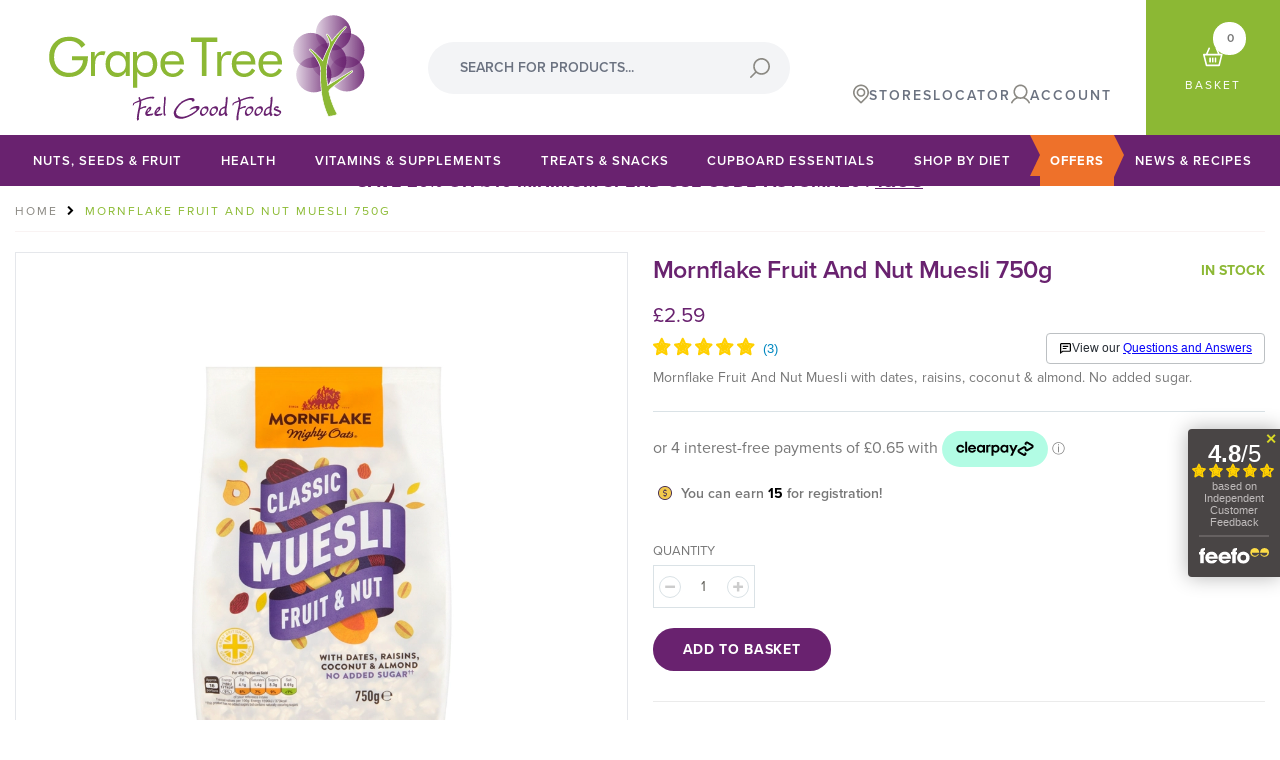

--- FILE ---
content_type: text/html; charset=UTF-8
request_url: https://www.grapetree.co.uk/mornflake-fruit-and-nut-muesli-750g
body_size: 104591
content:
<!doctype html>
<html lang="en">
    <head prefix="og: http://ogp.me/ns# fb: http://ogp.me/ns/fb# product: http://ogp.me/ns/product#">
                <meta charset="utf-8"/>
<meta name="title" content="Buy Mornflake Fruit And Nut Muesli 750g Online - Grape Tree"/>
<meta name="description" content="Enjoy Mornflake Fruit and Nut Muesli, 750g. Packed with delicious fruits and nuts for a wholesome breakfast. Order now for a tasty start to your day!"/>
<meta name="keywords" content="Mornflake Fruit And Nut Muesli 750g, mornflake, museli, healthy, cereals"/>
<meta name="robots" content="INDEX,FOLLOW"/>
<meta name="viewport" content="width=device-width, initial-scale=1"/>
<title>Buy Mornflake Fruit And Nut Muesli 750g Online - Grape Tree</title>
<link  rel="stylesheet" type="text/css"  media="all" href="https://www.grapetree.co.uk/static/version1762753851/frontend/Kiwicommerce/grapetree/en_US/Jajuma_WebpImages/css/web.css" />
<link  rel="stylesheet" type="text/css"  media="all" href="https://www.grapetree.co.uk/static/version1762753851/frontend/Kiwicommerce/grapetree/en_US/css/styles.css" />
<link  rel="stylesheet" type="text/css"  media="all" href="https://www.grapetree.co.uk/static/version1762753851/frontend/Kiwicommerce/grapetree/en_US/Clearpay_Clearpay/css/clearpay-express-checkout.css" />
<link  rel="stylesheet" type="text/css"  media="all" href="https://www.grapetree.co.uk/static/version1762753851/frontend/Kiwicommerce/grapetree/en_US/Codedecorator_Password/css/password.css" />
<link  rel="stylesheet" type="text/css"  media="all" href="https://www.grapetree.co.uk/static/version1762753851/frontend/Kiwicommerce/grapetree/en_US/Trustpilot_Reviews/css/trustpilot.min.css" />
<link  rel="stylesheet" type="text/css"  media="all" href="https://www.grapetree.co.uk/static/version1762753851/frontend/Kiwicommerce/grapetree/en_US/Mollie_Payment/css/styles.css" />
<link  rel="stylesheet" type="text/css"  media="all" href="https://www.grapetree.co.uk/static/version1762753851/frontend/Kiwicommerce/grapetree/en_US/Magento_Theme/css/splide.min.css" />





<link  rel="canonical" href="https://www.grapetree.co.uk/mornflake-fruit-and-nut-muesli-750g" />
<link  rel="icon" type="image/x-icon" href="https://www.grapetree.co.uk/media/favicon/websites/1/32PX_1.png" />
<link  rel="shortcut icon" type="image/x-icon" href="https://www.grapetree.co.uk/media/favicon/websites/1/32PX_1.png" />
<style>
html body {
    overflow-x: hidden;
}
.checkout-cart-index ul.checkout.methods.items.checkout-methods-items .paypal-buttons-context-iframe + .paypal-buttons-context-iframe {
    display: none !important;
}
.js_thumbs_slides .js_thumbs_slide:nth-child(2n) {
    display: none;
}
.catalog-product-view .js_thumbs_slides .js_thumbs_slide:nth-child(2n) {
    display: flex !important;
}
.checkout-index-index .loading-mask { display: none; position: absolute;top: -100000px; }
.feefowidget-colour-scheme-grey .feefowidget-floating-open-button__img {
    margin: auto;
}
#CybotCookiebotDialogFooter .CybotCookiebotDialogBodyButton {
    padding: 0 ! important;
}
.catalog-product-view .product-info-main .product-add-form .fieldset .actions button {
    border-color: #69226F;
    background-color: #69226F;
}
.catalog-product-view .product-info-main .product-add-form .fieldset .qty-selector-element .field.qty .control .qty-changer a.qty-dec {
	margin-left: -30px;
}
.field-tooltip span#tooltip-label {
    display: none;
}
.sidebar .product-items .product-item-info .product-item-photo img {
    position: absolute !important;
}
.product-image-container {
     background-color: transparent;
}
.sidebar.sidebar-main img {
	height: auto;
}
#CybotCookiebotDialogFooter .CybotCookiebotDialogBodyButton{    height: auto;background-color: #69226F !important;border-color: #69226F !important;color: #fff !important;}
#CybotCookiebotDialogTabContent input:checked+.CybotCookiebotDialogBodyLevelButtonSlider{
    background-color: #69226f !important;}
#CybotCookiebotDialog #CybotCookiebotDialogBodyContentText a,
#CybotCookiebotDialog.CybotEdge #CybotCookiebotDialogBodyEdgeMoreDetails a{color: #69226F !important;}
#CybotCookiebotDialog #CybotCookiebotDialogBodyContentText a:hover,
#CybotCookiebotDialog.CybotEdge #CybotCookiebotDialogBodyEdgeMoreDetails a:hover{text-decoration: underline;}
.cms-privacy-policy-cookie-restriction-mode b{font-family: 'proxima-nova', sans-serif;}
.paypal-offers--minimized {
    z-index: 999 !important;
}
#featured_product .price-final_price {
  margin: 0px;
}
@media only screen and (min-width: 768px) {
  #featured_product .price-final_price {
    margin: 0px;
    display: inline-block;
  }
}
@media only screen and (max-width: 767px) {
.splide__slider .splide__arrow--prev {
    left: -25px !important;
}
.splide__slider .splide__arrow--next {
    right: -25px !important;
}
}
.checkout-cart-index .cart.table-wrapper .item .col.item {
    max-width: 220px;
}
.products-upsell .product-item .price-box .price {
    color:#F9B22A;
}
.dfd-fullscreen .dfd-content {overflow-x: auto !important;}
@media only screen and (min-width:992px) {
.form.minisearch template + .w-full.leading-normal.transition {
    background-color: #fff;
    padding: 15px;
    box-shadow: 0px 1px 5px 1px #ccc;
    z-index: 99;
    position: absolute;
}
header .navigation-wrap {
    position: relative;
    z-index: -1;
}
}
</style>
<meta name="facebook-domain-verification" content="xln40przv9j4i105v8jbakz8rkh663" />
<!-- Sale -->





<!-- Hotjar Tracking Code for Grapetree -->



   <!--
Start of global snippet: Please do not remove
Place this snippet between the <head> and </head> tags on every page of your site.
-->
<!-- Google tag (gtag.js) -->



<link rel="stylesheet" href="https://d337gtvvahxpf6.cloudfront.net/widgets-assets/voucher/voucher-style-v1-0.css"/>


<!-- End of global snippet: Please do not remove -->

<!--
Event snippet for All Pages Pixel Grape Tree on : Please do not remove.
Place this snippet on pages with events that you’re tracking. 
Creation date: 06/08/2023
-->

<noscript>
<img src="https://ad.doubleclick.net/ddm/activity/src=13158649;type=gtrtg;cat=allpa0;dc_lat=;dc_rdid=;tag_for_child_directed_treatment=;tfua=;npa=;gdpr=${GDPR};gdpr_consent=${GDPR_CONSENT_755};ord=1?" width="1" height="1" alt=""/>
</noscript>
<!-- End of event snippet: Please do not remove -->

<div id="feefo-rating-service">
</div>  

<!-- Google Tag Manager (noscript) -->
  <noscript><iframe src="https://www.googletagmanager.com/ns.html?id=GTM-MFTGM3G"
  height="0" width="0" style="display:none;visibility:hidden"></iframe></noscript>
  <!-- End Google Tag Manager (noscript) -->



<img src="https://ad.doubleclick.net/ddm/activity/src=13158649;type=conve0;cat=addto0;dc_lat=;dc_rdid=;tag_for_child_directed_treatment=;tfua=;npa=;gdpr=${GDPR};gdpr_consent=${GDPR_CONSENT_755};ord=1?" width="1" height="1" alt=""/>
<!-- End of global snippet: Please do not remove -->
<!-- TikTok Pixel Code Start -->

<!-- TikTok Pixel Code End -->
<!-- Podscribe pixel -->
    
<!-- /Podscribe pixel -->



<!-- custom newsletter checkbox -->

         
<!-- End Google Tag Manager -->
<!-- Google Tag Manager -->
       
<!--  twitter product cards-->
<meta name="twitter:card" content="summary_large_image" />
<meta name="twitter:domain" content="https://www.grapetree.co.uk/" />
<meta name="twitter:site" content="@@GrapeTreeFoods" />
<meta name="twitter:creator" content="" />
<meta name="twitter:title" content="Mornflake Fruit And Nut Muesli 750g" />
<meta name="twitter:description" content="Mornflake Fruit And Nut Muesli 750g with dates, raisins, coconut &amp; almond. No added sugar.
At Mornflake they have been milling the mighty oat since 1675 - that&#039;s fifteen generations of family business sustained by this glorious grain!

High In Fibre
Contains Wholegrain
No Added Salt
No Added Sugar

&nbsp;" />
<meta name="twitter:image" content="https://www.grapetree.co.uk/media/catalog/product/cache/210e4af9ccf0c86fa4ca8f904bb907bc/m/o/mornflake_classic_muesli_fruit_and_nut.png" />
<meta name="twitter:data1" content="GBP2.59" />
<meta name="twitter:label1" content="PRICE" />
<meta name="twitter:data2" content="GB" />
<meta name="twitter:label2" content="LOCATION" />
<!--  twitter product cards--><!--  facebook open graph -->
<meta property="og:site_name" content="" />
<meta property="og:type" content="og:product" />
<meta property="og:title" content="Mornflake Fruit And Nut Muesli 750g" />
<meta property="og:image" content="https://www.grapetree.co.uk/media/catalog/product/cache/210e4af9ccf0c86fa4ca8f904bb907bc/m/o/mornflake_classic_muesli_fruit_and_nut.png" />
<meta property="og:description" content="Mornflake Fruit And Nut Muesli 750g with dates, raisins, coconut &amp; almond. No added sugar.
At Mornflake they have been milling the mighty oat since 1675 - that&#039;s fifteen generations of family business sustained by this glorious grain!

High In Fibre
Contains Wholegrain
No Added Salt
No Added Sugar

&nbsp;" />
<meta property="og:url" content="https://www.grapetree.co.uk/mornflake-fruit-and-nut-muesli-750g" />
<meta property="product:price:amount" content="2.59" />
<meta property="product:price:currency" content="GBP" />
<meta property="product:availability" content="instock" />
<!--  facebook open graph --><!-- rich pins --><meta name="pinterest-rich-pin" content="enabled" /><!-- rich pins -->     </head>
    <body data-container="body"
          data-mage-init='{"loaderAjax": {}, "loader": { "icon": "https://www.grapetree.co.uk/static/version1762753851/frontend/Kiwicommerce/grapetree/en_US/images/loader-2.gif"}}'
        id="html-body" class="catalog-product-view product-type-default product-mornflake-fruit-and-nut-muesli-750g  layout-1140 wide page-layout-1column">
             <!-- Google Tag Manager (noscript) -->
<noscript><iframe src="https://www.googletagmanager.com/ns.html?id=GTM-MFTGM3G"
height="0" width="0" style="display:none;visibility:hidden"></iframe></noscript>
<!-- End Google Tag Manager (noscript) -->     <input name="form_key" type="hidden" value="zYGhQ1GDfbleB2Ve" />
    <noscript>
        <section class="message global noscript border-b-2 border-blue-500 bg-blue-50 shadow-none m-0 px-0 rounded-none font-normal">
            <div class="container text-center">
                <p>
                    <strong>JavaScript seems to be disabled in your browser.</strong>
                    <span>
                        For the best experience on our site, be sure to turn on Javascript in your browser.                    </span>
                </p>
            </div>
        </section>
    </noscript>



    <div class="page-wrapper"> <header class="page-header"><a class="action skip sr-only focus:not-sr-only focus:absolute focus:z-40 focus:bg-white
   contentarea"
   href="#contentarea">
    <span>
        Skip to Content    </span>
</a>
<div class="lg:hidden">
<style>.cmsb169-block {
display: block
}
.cmsb169-w-full {
width: 100%
}
.cmsb169-bg-\[\#69226f\] {
--tw-bg-opacity: 1;
background-color: rgb(105 34 111 / var(--tw-bg-opacity))
}
.cmsb169-p-2\.5 {
padding: 0.625rem
}
.cmsb169-text-center {
text-align: center
}
.cmsb169-text-sm {
font-size: 0.875rem;
line-height: 1.25rem
}
.cmsb169-font-bold {
font-weight: 700
}
.cmsb169-uppercase {
text-transform: uppercase
}
.cmsb169-\!leading-\[22px\] {
line-height: 22px !important
}
.cmsb169-text-white {
--tw-text-opacity: 1;
color: rgb(255 255 255 / var(--tw-text-opacity))
}
.cmsb169-underline {
text-decoration-line: underline
}
@media (min-width: 768px) {
.cmsb169-md\:text-base {
font-size: 1rem;
line-height: 1.5rem
}
}
@media (min-width: 992px) {
.cmsb169-lg\:bg-white {
--tw-bg-opacity: 1;
background-color: rgb(255 255 255 / var(--tw-bg-opacity))
}
.cmsb169-lg\:text-lg {
font-size: 1.125rem;
line-height: 1.75rem
}
.cmsb169-lg\:text-\[\#69226f\] {
--tw-text-opacity: 1;
color: rgb(105 34 111 / var(--tw-text-opacity))
}
}</style>
<div data-content-type="html" data-appearance="default" data-element="main" data-decoded="true"><div class="top-store-notice cmsb169-bg-[#69226f] cmsb169-lg:bg-white cmsb169-p-2.5 cmsb169-text-white cmsb169-lg:text-[#69226f] cmsb169-uppercase cmsb169-text-sm cmsb169-md:text-base cmsb169-lg:text-lg cmsb169-font-bold cmsb169-text-center cmsb169-w-full cmsb169-!leading-[22px]">Save 20% on £40 minimum spend use code 'AUTUMN20'! <a class="cmsb169-text-white cmsb169-lg:text-[#69226f] cmsb169-underline" href="/offer-terms-conditions">T&C's</a>  </div>
<style>
@media only screen and (min-width:1280px) {
.top-store-notice {
margin-bottom: -25px;
}
}
@media only screen and (min-width:992px) and (max-width:1280px) {
.top-store-notice {
margin-top: -25px;
margin-bottom: -25px;
}
}
</style></div></div>
<div id="header"
     class="relative w-full bg-white"
     x-data="initHeader()"
     @private-content-loaded.window="getData(event.detail.data)"
>
    <div class="lg:hidden">
        <style>#html-body [data-pb-style=F205COW]{padding-top:25px}</style><div data-content-type="html" data-appearance="default" data-element="main" data-pb-style="F205COW" data-decoded="true"><div>
<!-- TrustBox widget - Micro Combo -->
<div class="trustpilot-widget" data-locale="en-GB" data-template-id="5419b6ffb0d04a076446a9af" data-businessunit-id="593c255b0000ff0005a448e0" data-style-height="20px" data-style-width="100%">
  <a href="https://uk.trustpilot.com/review/www.grapetree.co.uk" target="_blank" rel="noopener">Trustpilot</a>
</div>
<!-- End TrustBox widget -->
</div></div>    </div>
    <div class="items-center justify-between w-full text-10 lg:text-12 tracking-2 leading-4 hidden lg:flex">
        <!--Logo-->
        <div class="py-3">
    <a
        class="header-logo px-6 2xl:px-12 inline-flex align-top items-center justify-center text-xl font-medium tracking-wide text-gray-800
            no-underline hover:no-underline font-title"
        href="https://www.grapetree.co.uk/"
        aria-label="Go&#x20;to&#x20;Home&#x20;page"
    >
    <div x-data="initLogoComponent()" x-init="init()">
        <!-- <template x-if="!isMobile"> -->
        <svg class="w-auto h-auto logo-main lg:max-w-[250px] 2xl:max-w-[317px] hidden lg:block" xmlns="http://www.w3.org/2000/svg" xmlns:xlink="http://www.w3.org/1999/xlink" width="317px" height="107px" viewBox="0 0 317 107" version="1.1"><defs><linearGradient x1="1.11301587e-05%" y1="50%" x2="99.9999893%" y2="50%" id="linearGradient-1"><stop stop-color="#69226F" stop-opacity="0.2" offset="0%"></stop><stop stop-color="#69226F" stop-opacity="0.9" offset="100%"></stop></linearGradient><linearGradient x1="-4.79748216e-05%" y1="50%" x2="99.9999893%" y2="50%" id="linearGradient-2"><stop stop-color="#69226F" stop-opacity="0.2" offset="0%"></stop><stop stop-color="#69226F" stop-opacity="0.9" offset="100%"></stop></linearGradient></defs><g id="Desktop" stroke="none" stroke-width="1" fill="none" fill-rule="evenodd"><g id="Homepage-01" transform="translate(-561.000000, -26.000000)" fill-rule="nonzero"><g id="Grape_Tree_Logo_01" transform="translate(561.000000, 26.000000)"><path d="M24.0391414,42.1735954 L39.9061251,42.1735954 L39.9061251,43.4577135 C39.9061251,49.5024736 38.1901988,54.2722927 34.7576493,57.7671758 C31.3251307,61.2615131 26.6391662,63.0096319 20.7031215,63.0096319 C18.899317,63.0096319 17.1780584,62.8172545 15.5406927,62.4322369 C13.9034665,62.0472142 12.3923586,61.4883173 11.0093978,60.7552631 C7.85700367,59.024968 5.4228835,56.6360081 3.70690042,53.5866326 C1.98969907,50.5379265 1.1320482,47.0732832 1.1320482,43.1954115 C1.1320482,39.9976639 1.64409437,37.1110954 2.66818928,34.5338109 C3.69377338,31.9563874 5.23857895,29.6901431 7.30462928,27.7330489 C9.03914919,26.0910426 11.0529704,24.8497197 13.3477135,24.0105608 C15.6417805,23.1722104 18.1810431,22.7529 20.9660437,22.7529 C24.6609372,22.7529 27.8661051,23.4219596 30.5804738,24.7575169 C33.2954464,26.0949616 35.5452645,28.1087555 37.3312342,30.7988988 L33.4963158,33.8652895 C32.1120696,31.5418046 30.3875072,29.7988203 28.3214517,28.636738 C26.2545908,27.4746608 23.855513,26.8938874 21.123289,26.8938874 C16.6573503,26.8938874 13.0325569,28.3968428 10.2475514,31.4019453 C7.46254835,34.4071815 6.0703836,38.3378391 6.0703836,43.1954115 C6.0703836,47.7727192 7.48501079,51.5293636 10.313047,54.4634549 C13.1409439,57.3994361 16.7446298,58.8667495 21.1232891,58.8667495 C24.9760939,58.8667495 28.1853243,57.7012941 30.7509752,55.3678185 C33.315919,53.0369077 34.7391538,50.000762 35.0199676,46.2612615 L24.0391415,46.2612615 L24.0391415,42.1735954 L24.0391414,42.1735954 Z" id="Shape" fill="#8CB834"></path><path d="M43.0419878,61.9866005 L43.0419878,38.006282 L46.6932314,38.006282 L46.6932314,42.9857564 C47.7960031,40.9060805 48.9701295,39.4216181 50.2136436,38.5303505 C51.4564918,37.6397576 52.9715641,37.1935805 54.7581997,37.1935805 C55.2484571,37.1935805 55.7215558,37.2331365 56.1761436,37.3115685 C56.6313818,37.3900058 57.0866509,37.5079938 57.5425395,37.6655377 L56.1761436,41.3602192 C55.7043766,41.2040245 55.2577178,41.0853619 54.8361565,41.0069246 C54.4172486,40.9278127 54.0128873,40.8882619 53.6283377,40.8882619 C51.4564918,40.8882619 49.8277674,41.6713931 48.74218,43.2342876 C47.6559215,44.7985365 47.1141164,47.152395 47.1141164,50.2973568 L47.1141164,61.9866005 L43.0419878,61.9866005 L43.0419878,61.9866005 Z" id="Shape" fill="#8CB834"></path><path d="M81.7967048,38.006282 L81.7967048,61.9866005 L77.8032971,61.9866005 L77.8032971,57.6354172 C76.8398274,59.3835308 75.6103179,60.7157123 74.1123318,61.6333059 C72.6158428,62.5508995 70.9374753,63.0096319 69.0814415,63.0096319 C65.631749,63.0096319 62.8508058,61.8258173 60.7417197,59.4580489 C58.6306101,57.0896112 57.5760619,53.9572047 57.5760619,50.0620501 C57.5760619,46.1135689 58.6001645,42.9725262 60.6484834,40.6404 C62.698165,38.3075992 65.439464,37.1414691 68.8714301,37.1414691 C70.8846989,37.1414691 72.632351,37.5910193 74.112332,38.4907945 C75.5917761,39.3912442 76.7877325,40.7320672 77.6981572,42.5137938 L77.6981572,38.0062819 L81.7967048,38.0062819 L81.7967048,38.006282 Z M77.8032971,50.218245 C77.8032971,47.5110919 77.0625684,45.3317872 75.5837954,43.6799241 C74.1031331,42.0292815 72.1717236,41.2040246 69.7911876,41.2040246 C67.3213489,41.2040246 65.3952149,41.9633996 64.011712,43.4834989 C62.6280749,45.0034643 61.9363236,47.1260692 61.9363236,49.8517205 C61.9363236,52.7521935 62.6326692,54.9880641 64.0248339,56.5609492 C65.4164515,58.1337004 67.3913045,58.9194014 69.9484329,58.9194014 C72.4004112,58.9194014 74.3224877,58.1561124 75.7153235,56.6268311 C77.1068171,55.0988989 77.8032971,52.9618487 77.8032971,50.218245 Z" id="Shape" fill="#8CB834"></path><path d="M85.0752868,73.6751747 L85.0752868,38.006282 L88.9888485,38.006282 L88.9888485,42.5137939 C89.916597,40.7847141 91.1435359,39.4565855 92.6665578,38.5303504 C94.1909218,37.6042493 95.888905,37.1414691 97.7634806,37.1414691 C101.231034,37.1414691 104.015363,38.3201545 106.11714,40.6792813 C108.21838,43.0385422 109.26886,46.1656803 109.26886,50.0620501 C109.26886,54.0283497 108.240164,57.1765508 106.182636,59.5107008 C104.125108,61.8416116 101.370419,63.0096318 97.9200446,63.0096318 C95.9418156,63.0096318 94.21731,62.5587323 92.7458463,61.6596318 C91.274393,60.7605312 90.0751947,59.418493 89.1467649,57.635417 L89.1467649,73.6751747 L85.0752868,73.6751747 L85.0752868,73.6751747 Z M89.0410778,50.0620503 C89.0410778,52.7521935 89.7864212,54.9089573 91.274393,56.5358385 C92.7630359,58.1600264 94.7327372,58.9721873 97.1853968,58.9721873 C99.5844746,58.9721873 101.472172,58.2313054 102.845258,56.7441445 C104.220915,55.2596873 104.908743,53.1978299 104.908743,50.5597927 C104.908743,47.6066677 104.220915,45.2922312 102.845258,43.6145828 C101.472172,41.9376143 99.5587677,41.0991326 97.1061082,41.0991326 C94.6018904,41.0991326 92.6315076,41.8934699 91.1950941,43.4834988 C89.7598988,45.0733938 89.0410778,47.2664692 89.0410778,50.0620503 Z" id="Shape" fill="#8CB834"></path><path d="M135.964752,50.6124447 L116.918989,50.6124447 L116.918989,50.9789692 C116.918989,53.5472105 117.654989,55.6235081 119.125781,57.2030108 C120.596564,58.7849391 122.514707,59.5767169 124.87955,59.5767169 C126.490388,59.5767169 127.943981,59.1436358 129.239667,58.2774738 C130.535478,57.4125322 131.683128,56.1061359 132.680832,54.3592376 L135.807517,56.4567319 C134.599657,58.6241559 133.057422,60.25698 131.183662,61.3591181 C129.309086,62.4585577 127.137891,63.0096319 124.668723,63.0096319 C121.008203,63.0096319 118.048768,61.8020559 115.789756,59.3914924 C113.530063,56.9801255 112.400821,53.8186946 112.400821,49.9045062 C112.400821,46.1485363 113.522072,43.0735043 115.763905,40.6792813 C118.005201,38.2858669 120.885337,37.0886832 124.406472,37.0886832 C127.961852,37.0886832 130.775945,38.2245734 132.852015,40.4954113 C134.926722,42.7675934 135.964752,45.8684107 135.964752,49.7990682 L135.964752,50.6124447 L135.964752,50.6124447 Z M131.552271,47.2836131 C131.410863,45.1696495 130.707198,43.5407392 129.436557,42.3958059 C128.167393,41.2520828 126.42895,40.6792815 124.222033,40.6792815 C122.225262,40.6792815 120.562195,41.2785427 119.230921,42.4749127 C117.899513,43.6712827 117.129681,45.2750874 116.918988,47.2836131 L131.552271,47.2836131 L131.552271,47.2836131 Z" id="Shape" fill="#8CB834"></path><polygon id="Shape" fill="#8CB834" points="153.864104 61.9866005 153.864104 27.9683555 142.988356 27.9683555 142.988356 23.618385 169.310239 23.618385 169.310239 27.9683555 158.48863 27.9683555 158.48863 61.9866005"></polygon><path d="M169.316805,61.9866005 L169.316805,38.006282 L172.969344,38.006282 L172.969344,42.9857564 C174.072735,40.9060805 175.244988,39.4216181 176.488435,38.5303505 C177.731882,37.6397576 179.246376,37.1942551 181.032991,37.1942551 C181.524621,37.1942551 181.996347,37.2331365 182.452236,37.3115685 C182.906906,37.3906804 183.362795,37.5079938 183.818683,37.6655377 L182.452236,41.3602192 C181.979147,41.2040245 181.532468,41.0853619 181.1123,41.0069246 C180.691988,40.9278127 180.289021,40.8889366 179.903088,40.8889366 C177.731882,40.8889366 176.103865,41.6713932 175.017653,43.2342877 C173.931317,44.7985366 173.389635,47.1523951 173.389635,50.2973569 L173.389635,61.9866005 L169.316805,61.9866005 Z" id="Shape" fill="#8CB834"></path><path d="M234.074377,50.6124447 L215.027942,50.6124447 L215.027942,50.9789692 C215.027942,53.5472105 215.764087,55.6235081 217.236211,57.2030108 C218.705651,58.7849391 220.624476,59.5767169 222.988493,59.5767169 C224.599476,59.5767169 226.053079,59.1436358 227.349426,58.2774738 C228.645794,57.4125322 229.792753,56.1061359 230.790591,54.3592376 L233.915779,56.4567319 C232.707929,58.6241559 231.167191,60.25698 229.293276,61.3591181 C227.419382,62.4585577 225.248197,63.0096319 222.778482,63.0096319 C219.117973,63.0096319 216.157866,61.8020559 213.899381,59.3914924 C211.64104,56.9801255 210.509774,53.8186946 210.509774,49.9045062 C210.509774,46.1485363 211.630489,43.0735043 213.87163,40.6792813 C216.114154,38.2858669 218.996314,37.0886832 222.515426,37.0886832 C226.071476,37.0886832 228.886241,38.2245734 230.960959,40.4960861 C233.035676,42.7675935 234.074377,45.8684108 234.074377,49.7990684 L234.074377,50.6124447 L234.074377,50.6124447 Z M229.660688,47.2836131 C229.520632,45.1696495 228.814943,43.5407392 227.546326,42.3958059 C226.274984,41.2520828 224.538585,40.6792815 222.331802,40.6792815 C220.336373,40.6792815 218.671272,41.2785427 217.339183,42.4749127 C216.009819,43.6712827 215.238098,45.2750874 215.027942,47.2836131 L229.660688,47.2836131 L229.660688,47.2836131 Z" id="Shape" fill="#8CB834"></path><path d="M207.375336,50.6124447 L188.328902,50.6124447 L188.328902,50.9789692 C188.328902,53.5472105 189.065026,55.6235081 190.537171,57.2030108 C192.00659,58.7849391 193.925415,59.5767169 196.289453,59.5767169 C197.900415,59.5767169 199.354018,59.1436358 200.650386,58.2774738 C201.946733,57.4125322 203.093712,56.1061359 204.091551,54.3592376 L207.216738,56.4567319 C206.008889,58.6241559 204.46813,60.25698 202.594236,61.3591181 C200.720342,62.4585577 198.549136,63.0096319 196.079441,63.0096319 C192.418911,63.0096319 189.458805,61.8020559 187.200341,59.3914924 C184.942,56.9801255 183.810734,53.8186946 183.810734,49.9045062 C183.810734,46.1485363 184.931428,43.0735043 187.17259,40.6792813 C189.415093,38.2858669 192.297274,37.0886832 195.816364,37.0886832 C199.372436,37.0886832 202.187201,38.2245734 204.261918,40.4960861 C206.336635,42.7675935 207.375336,45.8684108 207.375336,49.7990684 L207.375336,50.6124447 L207.375336,50.6124447 Z M202.961627,47.2836131 C202.821571,45.1696495 202.115882,43.5407392 200.847265,42.3958059 C199.575943,41.2520828 197.839524,40.6792815 195.632741,40.6792815 C193.637333,40.6792815 191.972232,41.2785427 190.640143,42.4749127 C189.310779,43.6712827 188.539037,45.2750874 188.328902,47.2836131 L202.961627,47.2836131 L202.961627,47.2836131 Z" id="Shape" fill="#8CB834"></path><path d="M104.116446,82.6241878 L104.454744,82.6241878 C105.617003,82.7243523 106.230136,82.9591232 106.293598,83.3309108 L106.293598,83.5735096 C106.293598,84.0375 105.976413,84.4408768 105.342848,84.7863488 L104.919975,84.7863488 C104.20833,84.4989258 103.690332,84.3539372 103.366508,84.3539372 L103.133897,84.3539372 C100.738072,84.3539372 97.4272166,85.2477745 93.1997113,87.0328846 L93.2315093,87.2753391 L93.2315093,87.8449012 C93.2315093,89.3135742 92.9672348,91.2462272 92.4385411,93.6430149 L92.4808903,93.6430149 L92.7240626,93.7379265 C95.1614323,92.6279503 96.7116476,92.0716232 97.3743058,92.0716232 C98.0997549,92.1427631 98.4625414,92.2693977 98.4625414,92.4512387 L98.4625414,92.5883995 C98.4625414,93.1367649 98.0224898,93.5691765 97.1416951,93.8856137 L96.866859,93.8856137 L96.2959504,93.7907124 C95.8519654,93.7907124 94.4432925,94.3312501 92.0685795,95.41489 C91.2512466,99.1828847 90.8428588,101.898674 90.8428588,103.564977 C90.8428588,103.902477 90.88846,104.408727 90.9803438,105.081163 L90.9803438,105.133949 C90.9803438,105.661261 90.571409,106.112161 89.7546231,106.483949 L89.6067211,106.483949 C89.1059023,106.483949 88.856102,105.87739 88.856102,104.661852 L88.856102,104.524825 C88.856102,102.457576 89.6239002,98.0174241 91.1600439,91.2066765 C91.3431303,89.8092877 91.4348799,88.8178505 91.4348799,88.2351872 L91.4348799,87.6550988 L86.4992494,89.5298368 C86.2177853,89.593015 86.0763771,89.8831365 86.0763771,90.3946496 C86.0763771,90.8375874 85.7493118,91.2173368 85.0938184,91.53364 L84.9563436,91.53364 C84.8717691,91.53364 84.8189926,91.4704618 84.79788,91.3438374 C84.9319788,90.0308236 85.0905767,89.3716232 85.2735288,89.3716232 C85.6541759,88.7677631 87.0522976,87.9873253 89.469236,87.0328846 L91.2551697,86.315625 C91.2551697,86.0704616 90.9592314,85.3163601 90.3672101,84.0585628 L90.3672101,84.0059108 C90.3672101,83.5840358 90.7128173,83.2333007 91.4032163,82.9511512 L91.4877908,82.9511512 C91.6074154,82.9511512 91.9523413,83.6551757 92.5231157,85.0605262 C92.6076902,85.4745735 92.671152,85.6828846 92.7135115,85.6828846 C97.6947432,83.6446495 101.49599,82.6241878 104.116446,82.6241878 Z" id="Shape" fill="#69226F"></path><path d="M101.759593,92.8098015 L102.933085,92.8098015 C103.172324,92.9654503 103.292485,93.1367649 103.292485,93.3267116 L103.292485,94.0860866 C103.193436,95.0273128 103.024287,95.6416992 102.785038,95.9316765 C101.636727,97.4215358 100.488406,98.4999127 99.33995,99.1669509 L99.33995,99.2618522 C99.33995,99.6073242 99.7873214,99.8815016 100.681909,100.08455 L101.189356,100.08455 L103.503993,99.6732008 L105.046765,99.4200758 L105.194801,99.4200758 L105.406176,99.6205488 L105.406176,99.7787726 C105.406176,100.319176 104.873693,100.851886 103.809946,101.371227 C102.478549,101.497862 101.485439,101.666612 100.829956,101.877477 L100.216822,101.930263 L99.4985477,101.930263 C98.5187042,101.930263 97.8322284,101.487325 97.4377678,100.601326 L97.2368209,99.6732007 C97.2368209,98.2758119 97.8354703,96.8071492 99.0334503,95.2673364 C99.1180247,94.887587 99.6988237,94.2231134 100.777179,93.2739255 C101.206545,92.9785515 101.534292,92.8230262 101.759593,92.8098015 Z M99.1920478,97.6799241 L99.1920478,97.8274773 C99.9459086,97.4215359 100.664183,96.7754265 101.347953,95.8895508 L101.443079,95.0142116 L101.443079,94.7610866 L101.347953,94.6555149 L100.935632,94.6555149 C100.505595,95.0826632 99.9915098,95.8684982 99.3928605,97.0049239 L99.1920478,97.6799241 Z" id="Shape" fill="#69226F"></path><path d="M110.869281,92.8098015 L112.042628,92.8098015 C112.281877,92.9654503 112.402173,93.1367649 112.402173,93.3267116 L112.402173,94.0860866 C112.30299,95.0273128 112.133841,95.6416992 111.894726,95.9316765 C110.746271,97.4215358 109.59796,98.4999127 108.449638,99.1669509 L108.449638,99.2618522 C108.449638,99.6073242 108.896865,99.8815016 109.791597,100.08455 L110.299044,100.08455 L112.613547,99.6732008 L114.156453,99.4200758 L114.304355,99.4200758 L114.515864,99.6205488 L114.515864,99.7787726 C114.515864,100.319176 113.983247,100.851886 112.9195,101.371227 C111.588092,101.497862 110.594982,101.666612 109.939499,101.877477 L109.326365,101.930263 L108.608236,101.930263 C107.628248,101.930263 106.941772,101.487325 106.547322,100.601326 L106.346509,99.6732007 C106.346509,98.2758119 106.945158,96.8071492 108.143004,95.2673364 C108.227578,94.887587 108.808367,94.2231134 109.886723,93.2739255 C110.316233,92.9785515 110.64397,92.8230262 110.869281,92.8098015 Z M108.301602,97.6799241 L108.301602,97.8274773 C109.055463,97.4215359 109.773737,96.7754265 110.457642,95.8895508 L110.552767,95.0142116 L110.552767,94.7610866 L110.457642,94.6555149 L110.04532,94.6555149 C109.615139,95.0826632 109.101064,95.8684982 108.502414,97.0049239 L108.301602,97.6799241 Z" id="Shape" fill="#69226F"></path><path d="M117.231445,82.5398128 L117.358369,82.5398128 C117.499106,82.5398128 117.618731,83.0407997 117.71778,84.0375 C117.71778,84.8732884 117.608035,86.7612614 117.390043,89.6985866 C117.121835,91.4440018 116.961885,93.4611739 116.908974,95.7576634 C116.856208,98.0517116 116.977722,99.3752518 117.273795,99.7259869 C117.569743,100.316612 117.71778,100.683136 117.71778,100.822862 C117.464056,101.497862 117.111284,101.835362 116.660537,101.835362 L116.480826,101.835362 C115.797602,101.835362 115.438192,100.382489 115.403152,97.4794511 L115.403152,94.0122484 C115.684751,91.0669511 115.871626,89.223926 115.962828,88.4830492 C116.054712,87.7394739 116.110865,86.5925115 116.131977,85.0394739 L115.952277,83.7210631 C116.311677,82.9353619 116.737936,82.5398128 117.231445,82.5398128 Z" id="Shape" fill="#69226F"></path><path d="M143.371584,83.9162727 C141.037878,83.9162727 137.84258,85.0790245 133.873537,87.3782123 C129.646032,90.6715358 126.953586,94.1176757 125.885782,97.6060753 L125.75763,98.3680149 L125.739098,99.3278732 C125.877254,100.780602 126.331119,102.009375 127.089037,102.963826 C127.839656,103.907885 129.591902,104.522127 132.297604,104.788487 C135.013196,105.054836 138.894423,103.876151 143.818945,101.279024 C148.680015,98.1649772 151.313593,95.6574886 151.636075,93.8302631 C151.564075,92.8177631 151.252165,92.2614258 150.680709,92.1559982 C149.861353,92.0110096 148.970017,91.9660515 148.037654,92.0267991 C144.878769,92.6991005 142.675228,93.9041119 141.506341,95.6048368 L141.456827,95.8922597 L142.725444,95.58364 C144.920994,94.5553505 146.734121,94.1467004 148.082584,94.3787728 L148.126296,94.3945623 C148.400461,94.5500876 148.703017,94.8665246 148.587471,95.4967004 L148.562301,95.5547597 L147.832247,96.5170385 C146.366069,97.8038603 144.959957,98.824188 143.634516,99.5730265 C139.822161,101.706163 136.601032,102.797775 134.059865,102.818838 C131.527917,102.676414 129.713416,101.893411 128.658331,100.487927 C127.955895,99.3304381 127.897708,97.9778735 128.478497,96.456425 C128.895412,95.2383124 129.994344,93.5402862 131.834406,91.2699889 C132.754174,90.101974 134.156219,88.9813377 135.999131,87.9425116 C139.0154,86.447523 141.242067,85.8173369 142.649397,86.0651988 L143.322731,86.194398 L143.972814,86.5767119 L143.984708,86.6373255 C144.162529,87.5074015 144.387159,87.6735869 144.50475,87.6946497 L144.560912,87.7078849 C145.772004,87.3887389 146.449281,86.895724 146.574863,86.2417765 L146.526009,85.6722143 C146.368093,84.7889135 145.670932,84.2431024 144.396347,84.0137388 L144.079854,83.9531251 C143.86117,83.9293636 143.619361,83.9162727 143.371584,83.9162727 Z" id="Shape" fill="#69226F"></path><path d="M158.382953,92.3458008 C159.285521,92.3458008 159.902589,92.7861741 160.23302,93.6642116 C160.416664,94.246875 160.507866,94.6582236 160.507866,94.8981136 L160.507866,95.5098015 C160.507866,96.4643863 159.926396,97.6456364 158.763456,99.0509869 C157.214066,100.970549 155.73137,101.930263 154.314706,101.930263 C153.293185,101.930263 152.567736,101.315877 152.138235,100.08455 C152.011436,99.6416119 151.947984,99.2803505 151.947984,98.9982009 C151.947984,96.9679378 152.877622,95.1116878 154.737579,93.4321495 C155.146658,93.1024772 155.699696,92.8652858 156.396733,92.7254265 C156.396733,92.6121608 156.773994,92.4855262 157.527855,92.3458008 L158.382953,92.3458008 L158.382953,92.3458008 Z M153.649343,97.8169509 C153.82512,99.39375 154.424451,100.179451 155.445973,100.179451 C156.065745,100.179451 156.668318,99.8684108 157.253029,99.2407997 C158.287807,98.0806023 158.805826,97.1684109 158.805826,96.5012387 L158.805826,96.1742649 C158.805826,95.694485 158.620695,95.1301757 158.245458,94.4762386 L158.192557,94.4762386 C157.961299,94.6291992 157.756553,94.7083008 157.580776,94.7083008 L156.586985,94.23364 C155.354089,94.410362 154.737579,94.6291993 154.737579,94.8981138 C154.01213,95.8104492 153.649343,96.7860866 153.649343,97.8169509 Z" id="Shape" fill="#69226F"></path><path d="M167.894938,92.3458008 C168.796164,92.3458008 169.413211,92.7861741 169.74488,93.6642116 C169.927285,94.246875 170.019851,94.6582236 170.019851,94.8981136 L170.019851,95.5098015 C170.019851,96.4643863 169.438381,97.6456364 168.275461,99.0509869 C166.72537,100.970549 165.242674,101.930263 163.826031,101.930263 C162.804488,101.930263 162.07906,101.315877 161.649539,100.08455 C161.52276,99.6416119 161.459288,99.2803505 161.459288,98.9982009 C161.459288,96.9679378 162.389607,95.1116878 164.248903,93.4321495 C164.65728,93.1024772 165.21102,92.8652858 165.907376,92.7254265 C165.907376,92.6121608 166.285318,92.4855262 167.038498,92.3458008 L167.894938,92.3458008 L167.894938,92.3458008 Z M163.161328,97.8169509 C163.335763,99.39375 163.935775,100.179451 164.957297,100.179451 C165.577048,100.179451 166.179621,99.8684108 166.763672,99.2407997 C167.799668,98.0806023 168.31781,97.1684109 168.31781,96.5012387 L168.31781,96.1742649 C168.31781,95.694485 168.131461,95.1301757 167.757442,94.4762386 L167.704542,94.4762386 C167.472066,94.6291992 167.268538,94.7083008 167.091419,94.7083008 L166.097627,94.23364 C164.866094,94.410362 164.248903,94.6291993 164.248903,94.8981138 C163.523454,95.8104492 163.161328,96.7860866 163.161328,97.8169509 Z" id="Shape" fill="#69226F"></path><path d="M179.340222,82.6980262 C179.515999,82.7481135 179.604496,82.8720496 179.604496,83.0672596 L179.657273,84.4383122 C179.657273,86.5819851 179.357401,89.4348015 178.760114,92.9997482 C178.548616,94.7293636 178.442919,96.1479492 178.442919,97.2580491 C178.442919,98.8690018 178.812891,99.9210628 179.551596,100.411513 L179.604496,100.622523 C179.604496,101.136601 179.130065,101.645549 178.178644,102.151799 L178.020046,102.151799 C177.449148,102.151799 176.994601,101.43455 176.656304,100.000175 L176.656304,99.7892991 C175.070512,101.189386 173.664399,101.888148 172.439494,101.888148 L172.386573,101.888148 C171.745719,101.888148 171.235567,101.553212 170.855044,100.886174 L170.802123,100.569737 L170.802123,99.1564247 C170.907821,97.9962273 171.435152,96.6304378 172.386573,95.0563374 C173.45032,93.930438 174.415018,93.2291119 175.281865,92.9469624 C175.802589,92.5962273 176.398533,92.4196496 177.068625,92.4196496 L177.068625,92.37739 C177.525732,90.0017991 177.755772,87.7737615 177.755772,85.6934109 L177.702871,84.1746609 C178.090023,83.1910515 178.635895,82.6980262 179.340222,82.6980262 Z M172.703769,98.1544509 L172.703769,99.2092003 C172.703769,99.5467003 173.016897,99.8103619 173.643297,100.000175 C174.609337,100.000175 175.577959,99.3674241 176.550482,98.1017991 L176.550482,98.0490132 C176.550482,97.052313 176.652257,95.7550988 176.857127,94.1598016 C175.687558,94.2996609 174.898637,94.5105264 174.489042,94.7926759 C173.90499,95.0300115 173.429218,95.6258997 173.063169,96.5750876 C172.823941,97.3318977 172.703769,97.8592003 172.703769,98.1544509 Z" id="Shape" fill="#69226F"></path><path d="M203.689698,82.6241878 L204.027996,82.6241878 C205.189573,82.7243523 205.802697,82.9591232 205.866169,83.3309108 L205.866169,83.5735096 C205.866169,84.0375 205.548974,84.4408768 204.91609,84.7863488 L204.493217,84.7863488 C203.780901,84.4989258 203.262882,84.3539372 202.940421,84.3539372 L202.7078,84.3539372 C200.310622,84.3539372 197.000324,85.2477745 192.772943,87.0328846 L192.804741,87.2753391 L192.804741,87.8449012 C192.804741,89.3135742 192.540467,91.2462272 192.011773,93.6430149 L192.054143,93.6430149 L192.297294,93.7379265 C194.733993,92.6279503 196.285426,92.0716232 196.947548,92.0716232 C197.672997,92.1427631 198.035102,92.2693977 198.035102,92.4512387 L198.035102,92.5883995 C198.035102,93.1367649 197.596393,93.5691765 196.714927,93.8856137 L196.440101,93.8856137 L195.869182,93.7907124 C195.425207,93.7907124 194.016535,94.3312501 191.641822,95.41489 C190.82517,99.1828847 190.415409,101.898674 190.415409,103.564977 C190.415409,103.902477 190.461702,104.408727 190.552905,105.081163 L190.552905,105.133949 C190.552905,105.661261 190.144507,106.112161 189.327855,106.483949 L189.179953,106.483949 C188.67901,106.483949 188.429334,105.87739 188.429334,104.661852 L188.429334,104.524825 C188.429334,102.457576 189.197008,98.0174241 190.732605,91.2066765 C190.916372,89.8092877 191.00743,88.8178505 191.00743,88.2351872 L191.00743,87.6550988 L186.073163,89.5298368 C185.790346,89.593015 185.65029,89.8831365 185.65029,90.3946496 C185.65029,90.8375874 185.322544,91.2173368 184.667071,91.53364 L184.529575,91.53364 C184.445001,91.53364 184.392224,91.4704618 184.370978,91.3438374 C184.505892,90.0308236 184.664345,89.3716232 184.846771,89.3716232 C185.227418,88.7677631 186.62554,87.9873253 189.042478,87.0328846 L190.82773,86.315625 C190.82773,86.0704616 190.531802,85.3163601 189.939781,84.0585628 L189.939781,84.0059108 C189.939781,83.5840358 190.285925,83.2333007 190.975777,82.9511512 L191.060351,82.9511512 C191.180647,82.9511512 191.525573,83.6551757 192.096347,85.0605262 C192.180922,85.4745735 192.244394,85.6828846 192.286743,85.6828846 C197.268667,83.6446495 201.069232,82.6241878 203.689698,82.6241878 Z" id="Shape" fill="#69226F"></path><path d="M203.277377,92.3458008 C204.179945,92.3458008 204.795794,92.7861741 205.126101,93.6642116 C205.311211,94.246875 205.401072,94.6582236 205.401072,94.8981136 L205.401072,95.5098015 C205.401072,96.4643863 204.82082,97.6456364 203.658024,99.0509869 C202.107933,100.970549 200.625257,101.930263 199.208593,101.930263 C198.187072,101.930263 197.461623,101.315877 197.032122,100.08455 C196.905199,99.6416119 196.841851,99.2803505 196.841851,98.9982009 C196.841851,96.9679378 197.770828,95.1116878 199.631466,93.4321495 C200.041082,93.1024772 200.593439,92.8652858 201.291157,92.7254265 C201.291157,92.6121608 201.667881,92.4855262 202.422423,92.3458008 L203.277377,92.3458008 L203.277377,92.3458008 Z M198.542549,97.8169509 C198.719689,99.39375 199.318193,100.179451 200.339715,100.179451 C200.959487,100.179451 201.56206,99.8684108 202.147598,99.2407997 C203.182251,98.0806023 203.700249,97.1684109 203.700249,96.5012387 L203.700249,96.1742649 C203.700249,95.694485 203.5139,95.1301757 203.140026,94.4762386 L203.087105,94.4762386 C202.855847,94.6291992 202.649758,94.7083008 202.4752,94.7083008 L201.481553,94.23364 C200.247294,94.410362 199.631466,94.6291993 199.631466,94.8981138 C198.906017,95.8104492 198.542549,96.7860866 198.542549,97.8169509 Z" id="Shape" fill="#69226F"></path><path d="M212.787999,92.3458008 C213.690588,92.3458008 214.307779,92.7861741 214.638086,93.6642116 C214.821854,94.246875 214.913056,94.6582236 214.913056,94.8981136 L214.913056,95.5098015 C214.913056,96.4643863 214.331586,97.6456364 213.168667,99.0509869 C211.619938,100.970549 210.137242,101.930263 208.720578,101.930263 C207.697694,101.930263 206.973607,101.315877 206.542765,100.08455 C206.415965,99.6416119 206.352493,99.2803505 206.352493,98.9982009 C206.352493,96.9679378 207.282812,95.1116878 209.143451,93.4321495 C209.551725,93.1024772 210.105444,92.8652858 210.801924,92.7254265 C210.801924,92.6121608 211.178524,92.4855262 211.933066,92.3458008 L212.787999,92.3458008 L212.787999,92.3458008 Z M208.054534,97.8169509 C208.230311,99.39375 208.828981,100.179451 209.85172,100.179451 C210.470254,100.179451 211.072826,99.8684108 211.658219,99.2407997 C212.692873,98.0806023 213.210871,97.1684109 213.210871,96.5012387 L213.210871,96.1742649 C213.210871,95.694485 213.025885,95.1301757 212.650648,94.4762386 L212.597748,94.4762386 C212.366489,94.6291992 212.161743,94.7083008 211.985966,94.7083008 L210.992175,94.23364 C209.7593,94.410362 209.14345,94.6291993 209.14345,94.8981138 C208.416659,95.8104492 208.054534,96.7860866 208.054534,97.8169509 Z" id="Shape" fill="#69226F"></path><path d="M224.234645,82.6980262 C224.410422,82.7481135 224.49892,82.8720496 224.49892,83.0672596 L224.551841,84.4383122 C224.551841,86.5819851 224.251845,89.4348015 223.653175,92.9997482 C223.441822,94.7293636 223.336124,96.1479492 223.336124,97.2580491 C223.336124,98.8690018 223.706096,99.9210628 224.446164,100.411513 L224.49892,100.622523 C224.49892,101.136601 224.023292,101.645549 223.07185,102.151799 L222.913252,102.151799 C222.342353,102.151799 221.887807,101.43455 221.549509,100.000175 L221.549509,99.7892991 C219.965059,101.189386 218.558968,101.888148 217.333918,101.888148 L217.281141,101.888148 C216.63878,101.888148 216.128773,101.553212 215.748105,100.886174 L215.695329,100.569737 L215.695329,99.1564247 C215.801026,97.9962273 216.329575,96.6304378 217.281141,95.0563374 C218.343525,93.930438 219.309586,93.2291119 220.175071,92.9469624 C220.697136,92.5962273 221.293081,92.4196496 221.961686,92.4196496 L221.961686,92.37739 C222.4203,90.0017991 222.648977,87.7737615 222.648977,85.6934109 L222.596077,84.1746609 C222.98457,83.1910515 223.528956,82.6980262 224.234645,82.6980262 Z M217.598192,98.1544509 L217.598192,99.2092003 C217.598192,99.5467003 217.910102,99.8103619 218.537845,100.000175 C219.503761,100.000175 220.471164,99.3674241 221.443688,98.1017991 L221.443688,98.0490132 C221.443688,97.052313 221.546804,95.7550988 221.750332,94.1598016 C220.582106,94.2996609 219.791843,94.5105264 219.383589,94.7926759 C218.798072,95.0300115 218.322423,95.6258997 217.957737,96.5750876 C217.717146,97.3318977 217.598192,97.8592003 217.598192,98.1544509 Z" id="Shape" fill="#69226F"></path><path d="M228.777859,92.1242649 C229.348758,92.1242649 230.014802,92.3378391 230.775972,92.7676757 L230.849996,93.2316764 C230.849996,93.6114257 230.480044,93.9568976 229.739977,94.2653731 L229.623604,94.2653731 L228.598159,93.8329615 L227.82778,93.7273897 C227.447133,93.8249999 227.256882,93.9910514 227.256882,94.2231135 L227.256882,94.2653731 C227.510585,94.5738486 228.081504,94.9086397 228.968255,95.2673365 C231.167191,95.9633993 232.488585,96.5803503 232.932704,97.120888 C233.122955,97.516437 233.218081,97.8486738 233.218081,98.1228618 L233.218081,98.2600226 C233.146763,98.7951632 232.886411,99.3331362 232.435808,99.8736738 C231.956092,100.577698 231.167191,101.2342 230.067723,101.845888 C229.652697,102.056898 229.067304,102.162325 228.312762,102.162325 C227.62291,102.162325 226.848608,101.880176 225.989607,101.318575 C225.799356,100.867676 225.704209,100.588235 225.704209,100.474825 L225.704209,100.443102 C225.704209,100.118837 225.989607,99.7971268 226.559163,99.4728619 L226.802335,99.4095497 L227.003138,99.4095497 C227.588531,99.9711399 228.25728,100.316612 229.01046,100.443102 L229.338207,100.474825 C230.113996,100.474825 230.847291,100.176886 231.537143,99.5782997 L231.748661,98.9455491 C231.691817,98.5815892 231.497498,98.3522255 231.167191,98.2600228 C230.427123,97.7748254 229.447951,97.3476873 228.22955,96.9758996 C226.404488,96.3272255 225.561449,95.6732884 225.704209,95.0142118 C225.788784,94.5157999 226.214237,93.8012388 226.982035,92.8731138 C227.722103,92.3748253 228.320752,92.1242649 228.777859,92.1242649 Z" id="Shape" fill="#69226F"></path><g id="Group" transform="translate(244.927660, 0.000000)"><ellipse id="Oval" fill="url(#linearGradient-1)" cx="40.5281842" cy="18.8509503" rx="17.6289281" ry="17.5873505"></ellipse><ellipse id="Oval" fill="url(#linearGradient-1)" cx="35.8721284" cy="46.6163481" rx="17.6289281" ry="17.5873505"></ellipse><ellipse id="Oval" fill="url(#linearGradient-2)" cx="17.9374684" cy="36.4404419" rx="17.6289281" ry="17.5873505"></ellipse><ellipse id="Oval" fill="url(#linearGradient-1)" cx="20.906123" cy="60.8228754" rx="17.6289281" ry="17.5873504"></ellipse><ellipse id="Oval" fill="url(#linearGradient-1)" cx="53.8800687" cy="36.4404419" rx="17.6289281" ry="17.5873505"></ellipse><ellipse id="Oval" fill="url(#linearGradient-2)" cx="53.8295635" cy="59.8934578" rx="17.6289281" ry="17.5873505"></ellipse><g transform="translate(14.885106, 10.800000)" id="Shape"><path d="M21.2467128,91.477002 C20.9916678,91.477002 20.7709814,91.4677735 20.5925822,91.4493164 L20.3996467,91.4295411 L20.3190367,91.2528809 C18.5244721,87.3268067 17.1157787,84.0032227 15.331786,76.964502 C12.9108418,67.4208985 12.7985164,54.9874512 12.8209814,51.4028321 C12.8302317,49.9869141 12.8632686,48.8359863 12.8910196,47.8597413 C12.9901303,44.3377442 13.0244887,43.1512207 11.6805476,39.8968506 C7.79540789,30.4824464 2.0483085,25.7389893 1.99016362,25.6921875 C1.82762205,25.5603516 1.58975643,25.3685303 1.59749199,24.9736816 C1.60429254,24.5208252 1.96373403,24.1648681 2.41435735,24.1648681 C2.41567888,24.1648681 2.41700027,24.1648681 2.4183218,24.1648681 C2.51875405,24.1648681 2.6905459,24.1859619 2.89008874,24.3177977 L3.39489263,24.7238523 C6.85055248,27.5187742 10.7528714,30.6755857 14.8864485,35.9714354 C16.2290682,32.0651365 18.9698095,25.9604735 20.8700921,22.2835691 C21.699979,20.6817625 22.1254944,19.2071775 21.5149724,17.2177732 C20.6150472,13.4677 18.8442693,10.5066648 18.8270901,10.4770017 C18.6830493,10.2271726 18.6182969,10.1157713 18.6182969,9.93186009 C18.6182969,9.55942357 18.9209149,9.25620088 19.2909282,9.25620088 C19.4495053,9.25883757 19.6120469,9.2871823 19.798375,9.47768526 C19.8988072,9.57788064 22.2364983,11.9449948 23.9993474,16.2217527 C27.3175738,11.6622068 31.4987241,7.08684052 36.4357587,2.61430645 L36.7991646,2.28339823 C37.2722531,1.80087867 37.4744388,1.66245102 37.7268408,1.65322242 L37.7281624,1.65322242 C37.9409201,1.65322242 38.1153548,1.72639134 38.2448595,1.85756814 C38.377007,1.99270003 38.4483667,2.17199691 38.4444023,2.36381814 C38.4377949,2.63210431 38.2831822,2.81074198 38.2514668,2.84370102 C25.3208235,16.409619 22.0343126,27.9676757 20.797411,32.3189208 L20.7326586,32.5463377 C19.4719705,36.9733885 18.3434299,43.7695311 18.663227,48.9730956 L18.6856922,49.3514647 C18.8310546,51.7350584 19.0702417,55.6729979 19.8525556,60.6603514 C24.2834649,57.940576 42.9440283,46.4840329 43.5294422,46.1181882 C43.8835978,45.9006589 44.009138,45.8637448 44.173001,45.8578122 C44.1743225,45.8578122 44.1743225,45.8578122 44.1743225,45.8578122 C44.5760512,45.8578122 44.889241,46.1735593 44.8973899,46.5618162 C44.9050988,46.8413083 44.6963056,47.060156 44.6553399,47.1016843 C44.6275889,47.1254147 44.2879695,47.3838132 43.6853764,47.8399655 C41.1864651,49.7298336 34.1099608,55.0850094 27.5435463,60.109277 C23.3848611,63.2931149 21.9087724,64.4756833 21.1700673,66.0788083 C21.0009184,66.4439938 21.1383519,67.2666501 21.2572847,67.8546384 C23.0558137,75.5024412 25.7582322,82.6980466 29.2865733,89.2305173 L29.4477934,89.5271482 L29.1504612,89.6866698 C26.7281955,90.9905273 23.0174907,91.477002 21.2467128,91.477002 Z" fill="#8CB834"></path><path d="M37.7521553,1.99039046 C37.9571493,1.99039046 38.1103992,2.15666847 38.1055056,2.35736298 C38.1018097,2.50867044 38.0045778,2.61366035 38.0045778,2.61366035 C24.7742486,16.4939838 21.5329156,28.5058908 20.4081535,32.4540579 C19.2833916,36.4022043 17.9780829,43.3564419 18.3252595,48.9947611 C18.4695276,51.337738 18.7032017,55.6874536 19.5976344,61.2132489 C22.61634,59.3598725 43.0913934,46.7890892 43.7087498,46.4041798 C44.0394078,46.2013532 44.1056882,46.1976815 44.1854103,46.1950911 C44.1890443,46.1949727 44.1926784,46.1949109 44.1962918,46.1949109 C44.3914574,46.1949057 44.5547215,46.3658959 44.5593643,46.5681096 C44.5627124,46.7180523 44.4169577,46.8613416 44.4169577,46.8613416 C44.3739065,46.8982351 35.4638748,53.6223829 27.3372512,59.8417844 C23.2825497,62.9448728 21.6525296,64.224289 20.8619978,65.9372292 C20.6726551,66.3475788 20.7527903,67.0614705 20.9253874,67.9201035 C22.4535506,74.4190281 24.9210355,81.8591688 28.9896538,89.3906056 C26.6748613,90.636929 23.0525509,91.1396873 21.2460724,91.1396873 C21.0044489,91.1396873 20.7956556,91.1307163 20.6264447,91.1133202 C18.7001869,86.8970525 17.3671478,83.6138535 15.6591607,76.8811982 C13.2368332,67.3325684 13.1374128,54.8963815 13.1597127,51.4052113 C13.2013598,44.8803624 13.7429172,44.0076187 11.9932829,39.7685217 C8.02507601,30.154077 2.20370563,25.4304982 2.20370563,25.4304982 C2.09792557,25.3374818 1.93036663,25.2483792 1.93533313,24.9802578 C1.94050474,24.7121365 2.1498141,24.502574 2.41425397,24.502574 C2.41425397,24.502574 2.41931274,24.5019817 2.42881079,24.5019817 C2.46583276,24.5019817 2.57020875,24.5109888 2.70359527,24.5993034 C6.39722413,27.5915774 10.5630122,30.8609233 15.0065787,36.6792346 C16.2284485,32.911209 19.1306991,26.3863652 21.1719047,22.4382085 C22.062022,20.7164157 22.4633172,19.1550199 21.8384449,17.1185873 C20.9219805,13.2951159 19.1167616,10.3028289 19.1167616,10.3028289 C18.9854192,10.0760273 18.9559546,10.0227445 18.9561609,9.93198362 C18.9565326,9.747027 19.110051,9.59379863 19.2912377,9.59379863 C19.2925385,9.59379863 19.2938186,9.59380632 19.2951196,9.59382185 C19.3711871,9.5947385 19.4429804,9.59749371 19.5567719,9.71375652 C19.5567719,9.71375652 22.1354878,12.2920658 23.9128525,16.9189638 C29.411659,9.21667316 35.9048348,3.57017598 37.0295967,2.53117494 C37.4711763,2.07973467 37.6129458,1.99523871 37.7381557,1.99039046 C37.742843,1.99039046 37.7475302,1.99039046 37.7521553,1.99039046 L37.7521553,1.99039046 Z M37.752176,1.31539302 L37.739498,1.31539302 L37.7128207,1.31539302 C37.2871402,1.33172829 36.9877639,1.60746376 36.5453585,2.05974076 L36.2085473,2.36476071 C31.4264144,6.69619696 27.3503835,11.1247102 24.0776448,15.5430811 C22.3215063,11.5504246 20.1360121,9.3372777 20.0357038,9.23698971 C19.7648632,8.96017289 19.5017243,8.92126575 19.3033171,8.91887625 C18.7345042,8.9187939 18.2806805,9.37271885 18.2795654,9.93064752 C18.2789254,10.2053453 18.3791717,10.3784545 18.5309143,10.6405043 C18.554453,10.6797744 20.3009488,13.6064421 21.1804118,17.2755804 C21.7686544,19.1971407 21.36069,20.6004518 20.5705713,22.1288011 C18.7560814,25.6384694 16.1776957,31.3543194 14.7713355,35.2789981 C10.7578681,30.2457028 6.97322267,27.1841789 3.61062356,24.4641923 L3.13010188,24.0752968 C2.80192155,23.8542501 2.55278208,23.8269817 2.42881106,23.8269817 L2.38924943,23.8269817 L2.37721157,23.8281404 C1.75884339,23.8471279 1.2707644,24.3407762 1.25873803,24.9675789 C1.24836137,25.5271298 1.59793309,25.8088725 1.72952311,25.9149437 C1.83334158,26.0001942 7.51911622,30.7010826 11.3676468,40.0255191 C12.6835891,43.2138425 12.6505316,44.382187 12.5524534,47.8503631 C12.5247644,48.8289771 12.4921817,49.9818257 12.4831378,51.400916 C12.4601771,54.9962005 12.5740306,67.4710061 15.0032339,77.0467961 C16.6456429,83.5209191 17.9265661,86.8312886 20.0107817,91.3932653 L20.1715269,91.7451024 L20.5570675,91.7847458 C20.7452127,91.8041093 20.9773795,91.8146973 21.2460727,91.8146973 C23.0500527,91.8146973 26.8347807,91.3178509 29.3109998,89.9846188 L29.906077,89.6642266 L29.585268,89.0703778 C26.0701623,82.5635635 23.3781711,75.3957261 21.5841021,67.7659374 C21.3792113,66.744765 21.4121037,66.3592686 21.4766082,66.2194813 C22.1839283,64.6868576 23.6407111,63.5215001 27.7490769,60.3773468 C34.262777,55.3923261 41.213039,50.1335503 43.8295204,48.1538431 C44.4808223,47.6610548 44.8489772,47.3809549 44.8578146,47.373395 C44.9748891,47.2605104 45.2450278,46.9623759 45.2359503,46.5527987 C45.2228106,45.9832726 44.756536,45.5199156 44.1963334,45.5199156 C43.9129594,45.5285931 43.7315248,45.5978379 43.3543673,45.8291739 C42.9719033,46.0676167 34.5139403,51.2625654 20.108984,60.1067227 C19.3914844,55.3770775 19.1638601,51.6356458 19.0241967,49.3400473 L19.0005752,48.9533663 C18.6826777,43.790429 19.8053335,37.0391466 21.0589807,32.6385917 L21.122267,32.4160414 C22.3520863,28.0869302 25.6189197,16.5873501 38.4948869,3.07880136 C38.5649871,3.00320163 38.7727066,2.750414 38.781895,2.37380612 C38.7887089,2.09472075 38.6816693,1.82123586 38.4882175,1.62348975 C38.2938573,1.42480917 38.0324528,1.31539302 37.752176,1.31539302 L37.752176,1.31539302 Z" fill="#FFFFFF"></path></g></g></g></g></g></svg>
        <svg class="hidden logo-sticky lg:max-w-[180px] 2xl:max-w-full" xmlns="http://www.w3.org/2000/svg" xmlns:xlink="http://www.w3.org/1999/xlink" width="221px" height="56px" viewBox="0 0 221 56" version="1.1"><defs><rect id="path-1" x="0" y="0" width="219.54023" height="54.1286397"></rect></defs><g id="Desktop" stroke="none" stroke-width="1" fill="none" fill-rule="evenodd"><g id="Nav-01" transform="translate(-606.000000, -13.000000)"><g id="Logo/Logotype" transform="translate(606.000000, 13.000000)"><g id="Grape_Tree_Logo_01-Copy" transform="translate(0.206897, 0.089961)"><mask id="mask-2" fill="white"><use xlink:href="#path-1"></use></mask><g id="Mask"></g><g mask="url(#mask-2)" fill="#8CB834" fill-rule="nonzero" id="Shape"><g transform="translate(13.793103, -11.516732)"><path d="M20.4192808,35.9779252 L33.8969833,35.9779252 L33.8969833,37.0733951 C33.8969833,42.2301271 32.4394445,46.2992179 29.5237749,49.2806721 C26.6081317,52.2616607 22.6277889,53.7529655 17.5856053,53.7529655 C16.0534211,53.7529655 14.591353,53.58885 13.2005451,53.2603949 C11.8098555,52.9319354 10.5262932,52.4551454 9.35158126,51.8297833 C6.6738808,50.3536836 4.60629517,48.3156829 3.14870816,45.7142873 C1.69008632,43.1134628 0.961582184,40.157806 0.961582184,36.8496275 C0.961582184,34.1216571 1.39652345,31.6591507 2.26640816,29.4604919 C3.13755782,27.2617145 4.44974356,25.3284013 6.20468402,23.6588213 C7.67801655,22.2580401 9.38859264,21.1990784 11.3377889,20.4831993 C13.2864108,19.7680099 15.4433063,19.4102999 17.8089361,19.4102999 C20.9474454,19.4102999 23.6699729,19.9810688 25.9756067,21.120421 C28.2817534,22.2613834 30.1927895,23.9793334 31.7098245,26.274271 L28.4523755,28.8901821 C27.2765718,26.9080375 25.8116974,25.4211128 24.0567525,24.4297506 C22.3011236,23.4383927 20.2633036,22.94294 17.9425031,22.94294 C14.1490541,22.94294 11.0700892,24.2250981 8.70445517,26.7887247 C6.33882333,29.3524654 5.15629345,32.705675 5.15629345,36.8496275 C5.15629345,40.7544887 6.35790333,43.9592492 8.76008839,46.4622967 C11.1621551,48.9669566 14.2231909,50.2187088 17.9425032,50.2187088 C21.2151452,50.2187088 23.9411234,49.224469 26.1204337,47.2338014 C28.2991432,45.2453218 29.5080646,42.6552125 29.7465929,39.4650773 L20.4192809,39.4650773 L20.4192809,35.9779252 L20.4192808,35.9779252 Z"></path><path d="M36.5606417,52.8802264 L36.5606417,32.4228266 L39.6620739,32.4228266 L39.6620739,36.6707726 C40.5987882,34.8966193 41.5961123,33.6302374 42.6523756,32.8699049 C43.7080733,32.1101478 44.9950031,31.7295181 46.5126037,31.7295181 C46.9290371,31.7295181 47.3308957,31.7632629 47.7170308,31.8301726 C48.1037184,31.8970867 48.4904322,31.9977412 48.8776722,32.1321406 L47.7170308,35.284041 C47.3163034,35.1507927 46.9369033,35.0495627 46.5788216,34.9826485 C46.2229937,34.9151588 45.8795218,34.8814184 45.5528785,34.8814184 C43.7080733,34.8814184 42.3246054,35.5495008 41.4024879,36.8827924 C40.4798003,38.2172394 40.0195813,40.2252955 40.0195813,42.9082349 L40.0195813,52.8802264 L36.5606417,52.8802264 L36.5606417,52.8802264 Z"></path><path d="M69.4795982,32.4228266 L69.4795982,52.8802264 L66.0875255,52.8802264 L66.0875255,49.16827 C65.269137,50.6595704 64.2247694,51.7960428 62.952353,52.5788339 C61.6812082,53.3616249 60.2555725,53.7529655 58.6790239,53.7529655 C55.7487928,53.7529655 53.3866094,52.7430637 51.5951136,50.7231412 C49.801899,48.7026477 48.9061467,46.0304192 48.9061467,42.7074969 C48.9061467,39.3390821 49.7760379,36.659486 51.515917,34.6699696 C53.2569536,32.6798776 55.5854624,31.6850622 58.5006364,31.6850622 C60.2107433,31.6850622 61.6952306,32.0685696 62.9523531,32.8361599 C64.2090197,33.6043257 65.2248867,34.74817 65.9982178,36.2681454 L65.9982178,32.4228265 L69.4795982,32.4228265 L69.4795982,32.4228266 Z M66.0875255,42.8407453 C66.0875255,40.5312967 65.4583372,38.6721509 64.2022407,37.2629609 C62.9445394,35.8548122 61.3039653,35.1507928 59.2818951,35.1507928 C57.1839694,35.1507928 55.5478764,35.798609 54.3727041,37.0953924 C53.1974178,38.3920616 52.6098317,40.2028372 52.6098317,42.5280665 C52.6098317,45.0024346 53.2013202,46.9098362 54.3838501,48.2516508 C55.5659152,49.5933511 57.243391,50.2636257 59.4154621,50.2636257 C61.4982167,50.2636257 63.1308632,49.6124706 64.3139631,48.307854 C65.4959229,47.0043885 66.0875255,45.1812896 66.0875255,42.8407453 Z"></path><path d="M72.2644849,62.8516468 L72.2644849,32.4228266 L75.5887349,32.4228266 L75.5887349,36.2681455 C76.3767813,34.7930826 77.4189653,33.6600678 78.7126476,32.8699047 C80.0074699,32.079856 81.4497675,31.6850622 83.0420659,31.6850622 C85.9874682,31.6850622 88.3525278,32.6905884 90.1378149,34.7031389 C91.922646,36.7158037 92.8149432,39.3835378 92.8149432,42.7074969 C92.8149432,46.0911123 91.9411495,48.7768151 90.1934482,50.7680581 C88.4457468,52.7565377 86.1058641,53.7529654 83.1750541,53.7529654 C81.4947107,53.7529654 80.0298845,53.368307 78.7799967,52.6012922 C77.5301177,51.8342774 76.511497,50.6893964 75.722872,49.1682699 L75.722872,62.8516468 L72.2644849,62.8516468 L72.2644849,62.8516468 Z M75.6330994,42.707497 C75.6330994,45.0024346 76.2662076,46.8423509 77.5301177,48.2302291 C78.7945978,49.6158095 80.4676977,50.3086569 82.551031,50.3086569 C84.588851,50.3086569 86.1922955,49.676617 87.3586194,48.407933 C88.527127,47.1415556 89.1113807,45.3826031 89.1113807,43.1321167 C89.1113807,40.6128316 88.5271269,38.6384061 87.3586194,37.2072189 C86.1922955,35.7766118 84.5670152,35.0613103 82.4836818,35.0613103 C80.356554,35.0613103 78.6828753,35.7389525 77.4627598,37.0953923 C76.243679,38.4517178 75.6330994,40.3226112 75.6330994,42.707497 Z"></path><path d="M115.490916,43.1770337 L99.3131002,43.1770337 L99.3131002,43.4897125 C99.3131002,45.6806567 99.9382721,47.451928 101.18759,48.7993879 C102.436899,50.1489171 104.066204,50.8243758 106.074945,50.8243758 C107.44322,50.8243758 108.677928,50.4549181 109.778507,49.7160029 C110.879192,48.9781287 111.854027,47.8636536 112.701495,46.3733898 L115.357357,48.1627439 C114.331379,50.0117544 113.021377,51.4047023 111.429771,52.3449267 C109.837473,53.282849 107.99322,53.7529655 105.895865,53.7529655 C102.786553,53.7529655 100.272755,52.7227931 98.3539101,50.6663624 C96.434486,48.6092464 95.4752869,45.9122574 95.4752869,42.5730975 C95.4752869,39.3689125 96.4276984,36.7456296 98.3319515,34.7031389 C100.235749,32.661338 102.682188,31.6400311 105.673104,31.6400311 C108.693108,31.6400311 111.08345,32.609049 112.846901,34.546281 C114.609195,36.4846596 115.490916,39.1299397 115.490916,42.4831493 L115.490916,43.1770337 L115.490916,43.1770337 Z M111.742875,40.3372365 C111.62276,38.5338327 111.025054,37.1442236 109.945749,36.167491 C108.867698,35.1917909 107.391033,34.703139 105.516438,34.703139 C103.820345,34.703139 102.407705,35.2143635 101.276897,36.2349763 C100.145976,37.2555891 99.4920664,38.6237809 99.3131001,40.3372365 L111.742875,40.3372365 L111.742875,40.3372365 Z"></path><polygon points="130.694948 52.8802264 130.694948 23.8595593 121.456892 23.8595593 121.456892 20.1486375 143.815174 20.1486375 143.815174 23.8595593 134.623104 23.8595593 134.623104 52.8802264"></polygon><path d="M143.820752,52.8802264 L143.820752,32.4228266 L146.923284,32.4228266 L146.923284,36.6707726 C147.860525,34.8966193 148.856257,33.6302374 149.912464,32.8699049 C150.96867,32.1101478 152.255109,31.7300936 153.772692,31.7300936 C154.190291,31.7300936 154.590984,31.7632629 154.978224,31.8301726 C155.364429,31.8976622 155.751669,31.9977412 156.138909,32.1321406 L154.978224,35.284041 C154.576374,35.1507927 154.196956,35.0495627 153.840058,34.9826485 C153.483038,34.9151588 153.14075,34.881994 152.812931,34.881994 C150.96867,34.881994 149.585803,35.5495009 148.663155,36.8827925 C147.740401,38.2172395 147.280287,40.2252956 147.280287,42.908235 L147.280287,52.8802264 L143.820752,52.8802264 Z"></path><path d="M198.827003,43.1770337 L182.648617,43.1770337 L182.648617,43.4897125 C182.648617,45.6806567 183.273912,47.451928 184.524361,48.7993879 C185.77253,50.1489171 187.402414,50.8243758 189.410453,50.8243758 C190.778851,50.8243758 192.013567,50.4549181 193.114708,49.7160029 C194.215867,48.9781287 195.190114,47.8636536 196.037696,46.3733898 L198.692287,48.1627439 C197.666317,50.0117544 196.357587,51.4047023 194.76585,52.3449267 C193.17413,53.282849 191.329886,53.7529655 189.232066,53.7529655 C186.122763,53.7529655 183.608395,52.7227931 181.689997,50.6663624 C179.771722,48.6092464 178.810804,45.9122574 178.810804,42.5730975 C178.810804,39.3689125 179.762759,36.7456296 181.666425,34.7031389 C183.571265,32.661338 186.019424,31.6400311 189.008621,31.6400311 C192.029195,31.6400311 194.420107,32.609049 196.182409,34.5468566 C197.944711,36.4846598 198.827003,39.1299398 198.827003,42.4831494 L198.827003,43.1770337 L198.827003,43.1770337 Z M195.077936,40.3372365 C194.95897,38.5338327 194.359545,37.1442236 193.281959,36.167491 C192.202057,35.1917909 190.727129,34.703139 188.852648,34.703139 C187.157694,34.703139 185.743328,35.2143635 184.611827,36.2349763 C183.482641,37.2555891 182.827127,38.6237809 182.648617,40.3372365 L195.077936,40.3372365 L195.077936,40.3372365 Z"></path><path d="M176.148355,43.1770337 L159.96997,43.1770337 L159.96997,43.4897125 C159.96997,45.6806567 160.595247,47.451928 161.845714,48.7993879 C163.093865,50.1489171 164.723749,50.8243758 166.731806,50.8243758 C168.100186,50.8243758 169.334903,50.4549181 170.436061,49.7160029 C171.537202,48.9781287 172.511467,47.8636536 173.359049,46.3733898 L176.01364,48.1627439 C174.98767,50.0117544 173.678922,51.4047023 172.087202,52.3449267 C170.495483,53.282849 168.651221,53.7529655 166.553418,53.7529655 C163.444098,53.7529655 160.92973,52.7227931 159.01135,50.6663624 C157.093074,48.6092464 156.132157,45.9122574 156.132157,42.5730975 C156.132157,39.3689125 157.084094,36.7456296 158.987778,34.7031389 C160.892601,32.661338 163.340777,31.6400311 166.329956,31.6400311 C169.350547,31.6400311 171.741459,32.609049 173.503762,34.5468566 C175.266064,36.4846598 176.148355,39.1299398 176.148355,42.4831494 L176.148355,43.1770337 L176.148355,43.1770337 Z M172.399271,40.3372365 C172.280305,38.5338327 171.68088,37.1442236 170.603294,36.167491 C169.52341,35.1917909 168.048464,34.703139 166.173983,34.703139 C164.479047,34.703139 163.06468,35.2143635 161.93318,36.2349763 C160.803994,37.2555891 160.148463,38.6237809 159.96997,40.3372365 L172.399271,40.3372365 L172.399271,40.3372365 Z"></path></g></g></g></g></g></g></svg>
        <!-- </template> -->
        <template x-if="isMobile">
        <img
        src="https://www.grapetree.co.uk/static/version1762753851/frontend/Kiwicommerce/grapetree/en_US/images/grapetree-mobile-logo.png"
        class="block lg:hidden w-auto h-auto"
        id="mobile-log"
        alt="grapetree logo"
        width="37"
        height="53"
        />
        </template>
        </div>
            </a>

</div>        <div class="lg:w-1/3 search-section-link cursor-pointer uppercase mr-1 2xl:mr-12 hidden lg:flex items-center">
                <div class="w-full col-span-full py-4 lg:py-0 lg:col-auto">
                    
<div class="container py-2 mx-auto text-black" x-data="initMiniSearch()">
     <form class="form minisearch relative w-full" id="search_mini_form" x-ref="form" @submit.prevent="search()"
          action="https://www.grapetree.co.uk/catalogsearch/result/" method="get" role="search">
        <label class="hidden" for="search" data-role="minisearch-label">
            <span>Search</span>
        </label>
        <input id="search"
               x-ref="searchInput"
               type="search"
               autocomplete="off"
               name="q"
               value=""
               placeholder="Search&#x20;for&#x20;products..."
               maxlength="128"
               class="w-full p-4 px-8 text-sm leading-normal transition font-semibold uppercase appearance-none text-grey-800 
                  focus:outline-none focus:border-transparent lg:text-sm rounded-full bg-gray-100 border-0"
               @focus.once="suggest"
               @input.debounce.300="suggest"
               @keydown.arrow-down.prevent="focusElement($root.querySelector('[tabindex]'))"
               @search-open.window.debounce.10="
                    $el.focus()
                    $el.select()
               "
        />
        <svg class="absolute right-5 top-1/2 transform -translate-y-1/2 w-5 h-5 text-gray-500 cursor-pointer" width="19px" height="19px" viewBox="0 0 19 19" version="1.1" xmlns="http://www.w3.org/2000/svg" xmlns:xlink="http://www.w3.org/1999/xlink">
                    <g stroke="none" stroke-width="1" fill="none" fill-rule="evenodd">
                        <g transform="translate(-119.000000, -61.000000)" fill="#8B8983">
                            <g transform="translate(0.000000, 30.000000)">
                                <g transform="translate(119.000000, 31.000000)">
                                    <path d="M15.5077,12.5214 C13.0127,15.0164 8.9517,15.0164 6.4567,12.5214 C3.9617,10.0264 3.9617,5.9654 6.4567,3.4704 C7.7047,2.2224 9.3427,1.5994 10.9827,1.5994 C12.6207,1.5994 14.2597,2.2234 15.5077,3.4704 C18.0027,5.9654 18.0027,10.0264 15.5077,12.5214 M16.6387,2.3394 C13.5197,-0.7796 8.4447,-0.7796 5.3257,2.3394 C2.3977,5.2674 2.2187,9.9194 4.7877,13.0594 L0.2347,17.6134 C-0.0783,17.9254 -0.0783,18.4314 0.2347,18.7444 C0.3907,18.9004 0.5947,18.9784 0.7997,18.9784 C1.0047,18.9784 1.2097,18.9004 1.3657,18.7444 L5.9197,14.1904 C7.3867,15.3914 9.1847,15.9924 10.9827,15.9924 C13.0307,15.9924 15.0797,15.2124 16.6387,13.6534 C19.7577,10.5344 19.7577,5.4594 16.6387,2.3394" />
                                </g>
                            </g>
                        </g>
                    </g>
        </svg>
         <template x-if="suggestions.length > 0">
             <div class="w-full leading-normal transition appearance-none text-grey-800 flex flex-col mt-1">
                 <template x-for="suggestion in suggestions">
                     <div class="flex justify-between p-2 bg-container-lighter even:bg-container mb-1 cursor-pointer
                                 border border-container hover:bg-container-darker"
                          tabindex="0"
                          @click="search(suggestion.title)"
                          @keydown.enter="search(suggestion.title)"
                          @keydown.arrow-up.prevent="
                              focusElement($event.target.previousElementSibling) || $refs.searchInput.focus()
                          "
                          @keydown.arrow-down.prevent="focusElement($event.target.nextElementSibling)"
                     >
                         <span x-text="suggestion.title"></span>
                         <span x-text="suggestion.num_results"></span>
                     </div>
                 </template>
             </div>
         </template>
        <button type="submit"
                title="Search"
                class="action search sr-only"
                aria-label="Search"
        >
            Search        </button>
    </form>
</div>                </div>
        </div>
        <div class="2xl:w-1/3 inline-flex items-center order-3 gap-8 justify-between">
        <div class="w-full">
        <div class="pb-3">
        <style>#html-body [data-pb-style=F205COW]{padding-top:25px}</style><div data-content-type="html" data-appearance="default" data-element="main" data-pb-style="F205COW" data-decoded="true"><div>
<!-- TrustBox widget - Micro Combo -->
<div class="trustpilot-widget" data-locale="en-GB" data-template-id="5419b6ffb0d04a076446a9af" data-businessunit-id="593c255b0000ff0005a448e0" data-style-height="20px" data-style-width="100%">
  <a href="https://uk.trustpilot.com/review/www.grapetree.co.uk" target="_blank" rel="noopener">Trustpilot</a>
</div>
<!-- End TrustBox widget -->
</div></div>        </div>
        <div class="flex justify-evenly gap-5">
        <div class="inline-flex items-center">
            <a class="flex items-center gap-2 text-gray-500 font-semibold text-sm store-locator-link cursor-pointer uppercase whitespace-nowrap text-777777 hover:no-underline" href="https://www.grapetree.co.uk/store-locator/">
                <svg class="h-[20px] lg:h-[30px] mb-2.5 lg:mb-[5px] -mt-1 lg:mt-0 block mx-auto" width="16px" height="19px" viewBox="0 0 16 19" version="1.1" xmlns="http://www.w3.org/2000/svg" xmlns:xlink="http://www.w3.org/1999/xlink">
                    <g stroke="none" stroke-width="1" fill="none" fill-rule="evenodd">
                        <g transform="translate(-266.000000, -60.000000)" fill="#8B8983">
                            <g transform="translate(0.000000, 30.000000)">
                                <g transform="translate(266.000000, 30.000000)">
                                    <path d="M7.9996,10.7994 C6.4556,10.7994 5.1996,9.5434 5.1996,7.9994 C5.1996,6.4554 6.4556,5.1994 7.9996,5.1994 C9.5436,5.1994 10.7996,6.4554 10.7996,7.9994 C10.7996,9.5434 9.5436,10.7994 7.9996,10.7994 M7.9996,3.5994 C5.5736,3.5994 3.5996,5.5724 3.5996,7.9994 C3.5996,10.4254 5.5736,12.3994 7.9996,12.3994 C10.4256,12.3994 12.3996,10.4254 12.3996,7.9994 C12.3996,5.5724 10.4256,3.5994 7.9996,3.5994 M12.525,12.525 L8,17.05 L3.474,12.525 C2.265,11.316 1.6,9.709 1.6,8 C1.6,6.29 2.265,4.683 3.474,3.474 C4.683,2.265 6.29,1.599 8,1.599 C9.709,1.599 11.317,2.265 12.525,3.474 C15.021,5.969 15.021,10.03 12.525,12.525 M13.657,2.342 C12.146,0.832 10.137,0 8,0 C5.863,0 3.854,0.832 2.343,2.342 C0.832,3.854 0,5.863 0,8 C0,10.136 0.832,12.145 2.343,13.656 L7.434,18.748 C7.59,18.904 7.795,18.982 8,18.982 C8.205,18.982 8.409,18.904 8.566,18.748 L13.657,13.656 C16.776,10.537 16.776,5.462 13.657,2.342" />
                                </g>
                            </g>
                        </g>
                    </g>
                </svg>
                Stores                <span class="max991:hidden">Locator</span>
            </a>
        </div>
        

            <!--Customer Icon & Dropdown-->
            <a class="flex items-center gap-2 text-gray-500 font-semibold text-sm account-link cursor-pointer uppercase mr-3 lg:mr-[34px] text-777777 hover:no-underline" href="https://www.grapetree.co.uk/customer/account/login/">
                <svg class="h-[20px] lg:h-[30px] mb-2.5 lg:mb-[5px] -mt-1 lg:mt-0 w-[19px] block mx-auto" width="16px" width="19px" height="19px" viewBox="0 0 19 19" version="1.1" xmlns="http://www.w3.org/2000/svg" xmlns:xlink="http://www.w3.org/1999/xlink">
                    <g stroke="none" stroke-width="1" fill="none" fill-rule="evenodd">
                        <g transform="translate(-1171.000000, -60.000000)" fill="#8B8983">
                            <g transform="translate(0.000000, 30.000000)">
                                <g transform="translate(1171.000000, 30.000000)">
                                    <path d="M5.65957257,11.1652941 C4.63344187,10.1096257 4.06852679,8.70647059 4.06852679,7.2128877 C4.06852679,5.7213369 4.63344187,4.31818182 5.65957257,3.26251337 C6.68471565,2.20684492 8.04959787,1.62465241 9.50040249,1.62465241 C10.9502195,1.62465241 12.3151017,2.20684492 13.3402448,3.26251337 C14.3663755,4.31818182 14.9322782,5.7213369 14.9322782,7.2128877 C14.9322782,8.70647059 14.3663755,10.1096257 13.3402448,11.1652941 C12.3151017,12.2209626 10.9502195,12.801123 9.50040249,12.801123 C8.04959787,12.801123 6.68471565,12.2209626 5.65957257,11.1652941 M18.9133493,17.8173262 C18.4086786,16.8022995 17.7558659,15.8787166 16.9726882,15.0719786 C16.0709969,14.1453476 15.0132625,13.3995722 13.8597296,12.8631016 C14.0671285,12.6924064 14.2676141,12.5105348 14.4582236,12.3144385 C15.7826136,10.9519251 16.5114726,9.14032086 16.5114726,7.2128877 C16.5114726,5.28647059 15.7826136,3.47588235 14.4582236,2.11336898 C13.1338335,0.749839572 11.3729182,0 9.50040249,0 C7.62689918,0 5.86598384,0.749839572 4.54159379,2.11336898 C3.21720373,3.47588235 2.48834477,5.28647059 2.48834477,7.2128877 C2.48834477,9.14032086 3.21720373,10.9519251 4.54159379,12.3144385 C4.73319086,12.5105348 4.93367645,12.6924064 5.14107534,12.8631016 C3.98754247,13.3995722 2.92882051,14.1453476 2.02712915,15.0719786 C1.24395143,15.8787166 0.591138733,16.8022995 0.0864681004,17.8173262 C-0.112042266,18.216631 0.0430130948,18.7063636 0.431145304,18.9105882 C0.5457085,18.9715508 0.669160221,19 0.7896491,19 C1.07704471,19 1.35456417,18.8384492 1.49381771,18.5559893 C1.9234297,17.693369 2.47846864,16.9069519 3.14510793,16.221123 C4.19197851,15.1441176 5.48575254,14.3536364 6.89902784,13.9147059 C7.71578442,14.25 8.59476067,14.4278075 9.50040249,14.4278075 C10.4060443,14.4278075 11.2840329,14.25 12.1007895,13.9147059 C13.5140648,14.3536364 14.8088265,15.1441176 15.8547094,16.221123 C16.5213487,16.9069519 17.0773753,17.693369 17.5059997,18.5559893 C17.6462408,18.8384492 17.9227727,19 18.2101683,19 C18.3306572,19 18.4541089,18.9715508 18.5686721,18.9105882 C18.9577919,18.7063636 19.1118596,18.216631 18.9133493,17.8173262" />
                                </g>
                            </g>
                        </g>
                    </g>
                </svg>
                ACCOUNT            </a>
            </div>
            </div>
            <!--Cart Icon-->
            <div class="bg-secondary h-[112px] w-[135px] 2xl:w-[200px] flex items-center justify-center" style="height: 135px;">
                            <button class="text-10 lg:text-12 bg-secondary tracking-2 leading-4 lg:w-[76px] relative mx-auto"
                            id="menu-cart-icon"
                class="relative inline-block uppercase"
                x-ref="cartButton"
                :aria-disabled="isCartEmpty()"
                title="BASKET"
                                    @click.prevent.stop="() => {
                        $dispatch('toggle-cart', { isOpen: true })
                    }"
                    @toggle-cart.window="toggleCart($event)"
                    :aria-expanded="isCartOpen"
                    aria-haspopup="dialog"
                            >
                <span
                    class="sr-only label"
                    x-text="`
                        Toggle minicart,
                        ${isCartEmpty() ?
                        'Cart is empty' :
                        hyva.str(
                            'You have %1 product%2 in your cart.',
                            cart.summary_count,
                            cart.summary_count === 1 ? '' : 's'
                        )}`
                    "
                >
                </span>

                <svg class="h-[20px] lg:h-[30px] mb-2.5 lg:mb-[5px] -mt-1 lg:mt-0 w-5 block mx-auto" width="20px" height="19px" viewBox="0 0 20 19" version="1.1" xmlns="http://www.w3.org/2000/svg" xmlns:xlink="http://www.w3.org/1999/xlink">
                    <g stroke="none" stroke-width="1" fill="none" fill-rule="evenodd">
                        <g transform="translate(-1304.000000, -60.000000)" fill="white">
                            <g transform="translate(0.000000, 30.000000)">
                                <g transform="translate(1304.000000, 30.000000)">
                                    <path d="M7.89998419,10.7007248 L7.89998419,14.3007248 C7.89998419,14.7427248 7.54198419,15.0997248 7.09998419,15.0997248 C6.65798419,15.0997248 6.29998419,14.7427248 6.29998419,14.3007248 L6.29998419,10.7007248 C6.29998419,10.2587248 6.65798419,9.90072482 7.09998419,9.90072482 C7.54198419,9.90072482 7.89998419,10.2587248 7.89998419,10.7007248 Z M13.2999842,10.7007248 L13.2999842,14.3007248 C13.2999842,14.7427248 12.9419842,15.0997248 12.4999842,15.0997248 C12.0579842,15.0997248 11.6999842,14.7427248 11.6999842,14.3007248 L11.6999842,10.7007248 C11.6999842,10.2587248 12.0579842,9.90072482 12.4999842,9.90072482 C12.9419842,9.90072482 13.2999842,10.2587248 13.2999842,10.7007248 Z M10.5999842,10.7007248 L10.5999842,14.3007248 C10.5999842,14.7427248 10.2419842,15.0997248 9.79998419,15.0997248 C9.35798419,15.0997248 8.99998419,14.7427248 8.99998419,14.3007248 L8.99998419,10.7007248 C8.99998419,10.2587248 9.35798419,9.90072482 9.79998419,9.90072482 C10.2419842,9.90072482 10.5999842,10.2587248 10.5999842,10.7007248 Z M15.4759842,17.0997248 L4.12498419,17.0997248 L1.82498419,7.90072482 L3.49798419,7.90072482 L3.49998419,7.90072482 L3.50298419,7.90072482 L16.0979842,7.90072482 L16.1009842,7.90072482 L16.1029842,7.90072482 L17.7749842,7.90072482 L15.4759842,17.0997248 Z M19.4309842,6.60772482 C19.2789842,6.41372482 19.0459842,6.30072482 18.7999842,6.30072482 L16.6279842,6.30072482 L14.1349842,0.485724818 C13.9619842,0.079724818 13.4909842,-0.109275182 13.0849842,0.064724818 C12.6789842,0.238724818 12.4909842,0.709724818 12.6649842,1.11572482 L14.8869842,6.30072482 L4.71298419,6.30072482 L6.93598419,1.11572482 C7.10898419,0.709724818 6.92098419,0.238724818 6.51498419,0.064724818 C6.10898419,-0.108275182 5.63898419,0.078724818 5.46498419,0.485724818 L2.97298419,6.30072482 L0.799984187,6.30072482 C0.553984187,6.30072482 0.320984187,6.41372482 0.169984187,6.60772482 C0.0179841873,6.80272482 -0.0360158127,7.05472482 0.0239841873,7.29472482 L2.72398419,18.0947248 C2.81298419,18.4507248 3.13298419,18.7007248 3.49998419,18.7007248 L16.0999842,18.7007248 C16.4669842,18.7007248 16.7869842,18.4507248 16.8759842,18.0947248 L19.5759842,7.29472482 C19.6359842,7.05472482 19.5819842,6.80272482 19.4309842,6.60772482 Z" />
                                </g>
                            </g>
                        </g>
                    </g>
                </svg>
                <div class="text-white">
                BASKET</div>


                <span
                    x-text="cart.summary_count"
                    x-cloak
                    class="summary-count pl-0.5 lg:pl-[3px] text-10 lg:text-12 font-semibold absolute -top-4 lg:-top-5 w-[23px] lg:w-[33px] h-[23px] lg:h-[33px] leading-[23px] lg:leading-[33px] text-gray bg-white rounded-full text-center"
                    aria-hidden="true"
                ></span>
                            </button>
            
        </div>
    </div>
</div>

    <div class="container flex items-center justify-between w-full pt-15 pb-3.5 lg:pb-[19px] text-10 lg:text-12 tracking-2 leading-4 lg:hidden">
        <div class="inline-flex items-center mr-auto w-[28%] lg:w-1/3 mt-[3px]">
            <div class="search-section-link cursor-pointer uppercase mr-12 hidden lg:block">
                <svg class="h-[30px] mb-[5px] block mx-auto" width="19px" height="19px" viewBox="0 0 19 19" version="1.1" xmlns="http://www.w3.org/2000/svg" xmlns:xlink="http://www.w3.org/1999/xlink">
                    <g stroke="none" stroke-width="1" fill="none" fill-rule="evenodd">
                        <g transform="translate(-119.000000, -61.000000)" fill="#8B8983">
                            <g transform="translate(0.000000, 30.000000)">
                                <g transform="translate(119.000000, 31.000000)">
                                    <path d="M15.5077,12.5214 C13.0127,15.0164 8.9517,15.0164 6.4567,12.5214 C3.9617,10.0264 3.9617,5.9654 6.4567,3.4704 C7.7047,2.2224 9.3427,1.5994 10.9827,1.5994 C12.6207,1.5994 14.2597,2.2234 15.5077,3.4704 C18.0027,5.9654 18.0027,10.0264 15.5077,12.5214 M16.6387,2.3394 C13.5197,-0.7796 8.4447,-0.7796 5.3257,2.3394 C2.3977,5.2674 2.2187,9.9194 4.7877,13.0594 L0.2347,17.6134 C-0.0783,17.9254 -0.0783,18.4314 0.2347,18.7444 C0.3907,18.9004 0.5947,18.9784 0.7997,18.9784 C1.0047,18.9784 1.2097,18.9004 1.3657,18.7444 L5.9197,14.1904 C7.3867,15.3914 9.1847,15.9924 10.9827,15.9924 C13.0307,15.9924 15.0797,15.2124 16.6387,13.6534 C19.7577,10.5344 19.7577,5.4594 16.6387,2.3394" />
                                </g>
                            </g>
                        </g>
                    </g>
                </svg>
                Search            </div>
            <span id="toggle-nav" data-action="toggle-nav" class="nav-toggle block lg:hidden text-center mr-3.5 before:content-['\f827'] before:font-icons before:text-[21px]">
                <span class="block mt-[9px]">MENU</span>
            </span>
            <a class="store-locator-link cursor-pointer uppercase whitespace-nowrap text-777777 hover:no-underline" href="https://www.grapetree.co.uk/store-locator/">
                <svg class="h-[20px] lg:h-[30px] mb-2.5 lg:mb-[5px] -mt-1 lg:mt-0 block mx-auto" width="16px" height="19px" viewBox="0 0 16 19" version="1.1" xmlns="http://www.w3.org/2000/svg" xmlns:xlink="http://www.w3.org/1999/xlink">
                    <g stroke="none" stroke-width="1" fill="none" fill-rule="evenodd">
                        <g transform="translate(-266.000000, -60.000000)" fill="#8B8983">
                            <g transform="translate(0.000000, 30.000000)">
                                <g transform="translate(266.000000, 30.000000)">
                                    <path d="M7.9996,10.7994 C6.4556,10.7994 5.1996,9.5434 5.1996,7.9994 C5.1996,6.4554 6.4556,5.1994 7.9996,5.1994 C9.5436,5.1994 10.7996,6.4554 10.7996,7.9994 C10.7996,9.5434 9.5436,10.7994 7.9996,10.7994 M7.9996,3.5994 C5.5736,3.5994 3.5996,5.5724 3.5996,7.9994 C3.5996,10.4254 5.5736,12.3994 7.9996,12.3994 C10.4256,12.3994 12.3996,10.4254 12.3996,7.9994 C12.3996,5.5724 10.4256,3.5994 7.9996,3.5994 M12.525,12.525 L8,17.05 L3.474,12.525 C2.265,11.316 1.6,9.709 1.6,8 C1.6,6.29 2.265,4.683 3.474,3.474 C4.683,2.265 6.29,1.599 8,1.599 C9.709,1.599 11.317,2.265 12.525,3.474 C15.021,5.969 15.021,10.03 12.525,12.525 M13.657,2.342 C12.146,0.832 10.137,0 8,0 C5.863,0 3.854,0.832 2.343,2.342 C0.832,3.854 0,5.863 0,8 C0,10.136 0.832,12.145 2.343,13.656 L7.434,18.748 C7.59,18.904 7.795,18.982 8,18.982 C8.205,18.982 8.409,18.904 8.566,18.748 L13.657,13.656 C16.776,10.537 16.776,5.462 13.657,2.342" />
                                </g>
                            </g>
                        </g>
                    </g>
                </svg>
                Stores                <span class="max991:hidden">Locator</span>
            </a>
        </div>
        <!--Logo-->
        <div class="py-3">
    <a
        class="header-logo px-6 2xl:px-12 inline-flex align-top items-center justify-center text-xl font-medium tracking-wide text-gray-800
            no-underline hover:no-underline font-title"
        href="https://www.grapetree.co.uk/"
        aria-label="Go&#x20;to&#x20;Home&#x20;page"
    >
    <div x-data="initLogoComponent()" x-init="init()">
        <!-- <template x-if="!isMobile"> -->
        <svg class="w-auto h-auto logo-main lg:max-w-[250px] 2xl:max-w-[317px] hidden lg:block" xmlns="http://www.w3.org/2000/svg" xmlns:xlink="http://www.w3.org/1999/xlink" width="317px" height="107px" viewBox="0 0 317 107" version="1.1"><defs><linearGradient x1="1.11301587e-05%" y1="50%" x2="99.9999893%" y2="50%" id="linearGradient-1"><stop stop-color="#69226F" stop-opacity="0.2" offset="0%"></stop><stop stop-color="#69226F" stop-opacity="0.9" offset="100%"></stop></linearGradient><linearGradient x1="-4.79748216e-05%" y1="50%" x2="99.9999893%" y2="50%" id="linearGradient-2"><stop stop-color="#69226F" stop-opacity="0.2" offset="0%"></stop><stop stop-color="#69226F" stop-opacity="0.9" offset="100%"></stop></linearGradient></defs><g id="Desktop" stroke="none" stroke-width="1" fill="none" fill-rule="evenodd"><g id="Homepage-01" transform="translate(-561.000000, -26.000000)" fill-rule="nonzero"><g id="Grape_Tree_Logo_01" transform="translate(561.000000, 26.000000)"><path d="M24.0391414,42.1735954 L39.9061251,42.1735954 L39.9061251,43.4577135 C39.9061251,49.5024736 38.1901988,54.2722927 34.7576493,57.7671758 C31.3251307,61.2615131 26.6391662,63.0096319 20.7031215,63.0096319 C18.899317,63.0096319 17.1780584,62.8172545 15.5406927,62.4322369 C13.9034665,62.0472142 12.3923586,61.4883173 11.0093978,60.7552631 C7.85700367,59.024968 5.4228835,56.6360081 3.70690042,53.5866326 C1.98969907,50.5379265 1.1320482,47.0732832 1.1320482,43.1954115 C1.1320482,39.9976639 1.64409437,37.1110954 2.66818928,34.5338109 C3.69377338,31.9563874 5.23857895,29.6901431 7.30462928,27.7330489 C9.03914919,26.0910426 11.0529704,24.8497197 13.3477135,24.0105608 C15.6417805,23.1722104 18.1810431,22.7529 20.9660437,22.7529 C24.6609372,22.7529 27.8661051,23.4219596 30.5804738,24.7575169 C33.2954464,26.0949616 35.5452645,28.1087555 37.3312342,30.7988988 L33.4963158,33.8652895 C32.1120696,31.5418046 30.3875072,29.7988203 28.3214517,28.636738 C26.2545908,27.4746608 23.855513,26.8938874 21.123289,26.8938874 C16.6573503,26.8938874 13.0325569,28.3968428 10.2475514,31.4019453 C7.46254835,34.4071815 6.0703836,38.3378391 6.0703836,43.1954115 C6.0703836,47.7727192 7.48501079,51.5293636 10.313047,54.4634549 C13.1409439,57.3994361 16.7446298,58.8667495 21.1232891,58.8667495 C24.9760939,58.8667495 28.1853243,57.7012941 30.7509752,55.3678185 C33.315919,53.0369077 34.7391538,50.000762 35.0199676,46.2612615 L24.0391415,46.2612615 L24.0391415,42.1735954 L24.0391414,42.1735954 Z" id="Shape" fill="#8CB834"></path><path d="M43.0419878,61.9866005 L43.0419878,38.006282 L46.6932314,38.006282 L46.6932314,42.9857564 C47.7960031,40.9060805 48.9701295,39.4216181 50.2136436,38.5303505 C51.4564918,37.6397576 52.9715641,37.1935805 54.7581997,37.1935805 C55.2484571,37.1935805 55.7215558,37.2331365 56.1761436,37.3115685 C56.6313818,37.3900058 57.0866509,37.5079938 57.5425395,37.6655377 L56.1761436,41.3602192 C55.7043766,41.2040245 55.2577178,41.0853619 54.8361565,41.0069246 C54.4172486,40.9278127 54.0128873,40.8882619 53.6283377,40.8882619 C51.4564918,40.8882619 49.8277674,41.6713931 48.74218,43.2342876 C47.6559215,44.7985365 47.1141164,47.152395 47.1141164,50.2973568 L47.1141164,61.9866005 L43.0419878,61.9866005 L43.0419878,61.9866005 Z" id="Shape" fill="#8CB834"></path><path d="M81.7967048,38.006282 L81.7967048,61.9866005 L77.8032971,61.9866005 L77.8032971,57.6354172 C76.8398274,59.3835308 75.6103179,60.7157123 74.1123318,61.6333059 C72.6158428,62.5508995 70.9374753,63.0096319 69.0814415,63.0096319 C65.631749,63.0096319 62.8508058,61.8258173 60.7417197,59.4580489 C58.6306101,57.0896112 57.5760619,53.9572047 57.5760619,50.0620501 C57.5760619,46.1135689 58.6001645,42.9725262 60.6484834,40.6404 C62.698165,38.3075992 65.439464,37.1414691 68.8714301,37.1414691 C70.8846989,37.1414691 72.632351,37.5910193 74.112332,38.4907945 C75.5917761,39.3912442 76.7877325,40.7320672 77.6981572,42.5137938 L77.6981572,38.0062819 L81.7967048,38.0062819 L81.7967048,38.006282 Z M77.8032971,50.218245 C77.8032971,47.5110919 77.0625684,45.3317872 75.5837954,43.6799241 C74.1031331,42.0292815 72.1717236,41.2040246 69.7911876,41.2040246 C67.3213489,41.2040246 65.3952149,41.9633996 64.011712,43.4834989 C62.6280749,45.0034643 61.9363236,47.1260692 61.9363236,49.8517205 C61.9363236,52.7521935 62.6326692,54.9880641 64.0248339,56.5609492 C65.4164515,58.1337004 67.3913045,58.9194014 69.9484329,58.9194014 C72.4004112,58.9194014 74.3224877,58.1561124 75.7153235,56.6268311 C77.1068171,55.0988989 77.8032971,52.9618487 77.8032971,50.218245 Z" id="Shape" fill="#8CB834"></path><path d="M85.0752868,73.6751747 L85.0752868,38.006282 L88.9888485,38.006282 L88.9888485,42.5137939 C89.916597,40.7847141 91.1435359,39.4565855 92.6665578,38.5303504 C94.1909218,37.6042493 95.888905,37.1414691 97.7634806,37.1414691 C101.231034,37.1414691 104.015363,38.3201545 106.11714,40.6792813 C108.21838,43.0385422 109.26886,46.1656803 109.26886,50.0620501 C109.26886,54.0283497 108.240164,57.1765508 106.182636,59.5107008 C104.125108,61.8416116 101.370419,63.0096318 97.9200446,63.0096318 C95.9418156,63.0096318 94.21731,62.5587323 92.7458463,61.6596318 C91.274393,60.7605312 90.0751947,59.418493 89.1467649,57.635417 L89.1467649,73.6751747 L85.0752868,73.6751747 L85.0752868,73.6751747 Z M89.0410778,50.0620503 C89.0410778,52.7521935 89.7864212,54.9089573 91.274393,56.5358385 C92.7630359,58.1600264 94.7327372,58.9721873 97.1853968,58.9721873 C99.5844746,58.9721873 101.472172,58.2313054 102.845258,56.7441445 C104.220915,55.2596873 104.908743,53.1978299 104.908743,50.5597927 C104.908743,47.6066677 104.220915,45.2922312 102.845258,43.6145828 C101.472172,41.9376143 99.5587677,41.0991326 97.1061082,41.0991326 C94.6018904,41.0991326 92.6315076,41.8934699 91.1950941,43.4834988 C89.7598988,45.0733938 89.0410778,47.2664692 89.0410778,50.0620503 Z" id="Shape" fill="#8CB834"></path><path d="M135.964752,50.6124447 L116.918989,50.6124447 L116.918989,50.9789692 C116.918989,53.5472105 117.654989,55.6235081 119.125781,57.2030108 C120.596564,58.7849391 122.514707,59.5767169 124.87955,59.5767169 C126.490388,59.5767169 127.943981,59.1436358 129.239667,58.2774738 C130.535478,57.4125322 131.683128,56.1061359 132.680832,54.3592376 L135.807517,56.4567319 C134.599657,58.6241559 133.057422,60.25698 131.183662,61.3591181 C129.309086,62.4585577 127.137891,63.0096319 124.668723,63.0096319 C121.008203,63.0096319 118.048768,61.8020559 115.789756,59.3914924 C113.530063,56.9801255 112.400821,53.8186946 112.400821,49.9045062 C112.400821,46.1485363 113.522072,43.0735043 115.763905,40.6792813 C118.005201,38.2858669 120.885337,37.0886832 124.406472,37.0886832 C127.961852,37.0886832 130.775945,38.2245734 132.852015,40.4954113 C134.926722,42.7675934 135.964752,45.8684107 135.964752,49.7990682 L135.964752,50.6124447 L135.964752,50.6124447 Z M131.552271,47.2836131 C131.410863,45.1696495 130.707198,43.5407392 129.436557,42.3958059 C128.167393,41.2520828 126.42895,40.6792815 124.222033,40.6792815 C122.225262,40.6792815 120.562195,41.2785427 119.230921,42.4749127 C117.899513,43.6712827 117.129681,45.2750874 116.918988,47.2836131 L131.552271,47.2836131 L131.552271,47.2836131 Z" id="Shape" fill="#8CB834"></path><polygon id="Shape" fill="#8CB834" points="153.864104 61.9866005 153.864104 27.9683555 142.988356 27.9683555 142.988356 23.618385 169.310239 23.618385 169.310239 27.9683555 158.48863 27.9683555 158.48863 61.9866005"></polygon><path d="M169.316805,61.9866005 L169.316805,38.006282 L172.969344,38.006282 L172.969344,42.9857564 C174.072735,40.9060805 175.244988,39.4216181 176.488435,38.5303505 C177.731882,37.6397576 179.246376,37.1942551 181.032991,37.1942551 C181.524621,37.1942551 181.996347,37.2331365 182.452236,37.3115685 C182.906906,37.3906804 183.362795,37.5079938 183.818683,37.6655377 L182.452236,41.3602192 C181.979147,41.2040245 181.532468,41.0853619 181.1123,41.0069246 C180.691988,40.9278127 180.289021,40.8889366 179.903088,40.8889366 C177.731882,40.8889366 176.103865,41.6713932 175.017653,43.2342877 C173.931317,44.7985366 173.389635,47.1523951 173.389635,50.2973569 L173.389635,61.9866005 L169.316805,61.9866005 Z" id="Shape" fill="#8CB834"></path><path d="M234.074377,50.6124447 L215.027942,50.6124447 L215.027942,50.9789692 C215.027942,53.5472105 215.764087,55.6235081 217.236211,57.2030108 C218.705651,58.7849391 220.624476,59.5767169 222.988493,59.5767169 C224.599476,59.5767169 226.053079,59.1436358 227.349426,58.2774738 C228.645794,57.4125322 229.792753,56.1061359 230.790591,54.3592376 L233.915779,56.4567319 C232.707929,58.6241559 231.167191,60.25698 229.293276,61.3591181 C227.419382,62.4585577 225.248197,63.0096319 222.778482,63.0096319 C219.117973,63.0096319 216.157866,61.8020559 213.899381,59.3914924 C211.64104,56.9801255 210.509774,53.8186946 210.509774,49.9045062 C210.509774,46.1485363 211.630489,43.0735043 213.87163,40.6792813 C216.114154,38.2858669 218.996314,37.0886832 222.515426,37.0886832 C226.071476,37.0886832 228.886241,38.2245734 230.960959,40.4960861 C233.035676,42.7675935 234.074377,45.8684108 234.074377,49.7990684 L234.074377,50.6124447 L234.074377,50.6124447 Z M229.660688,47.2836131 C229.520632,45.1696495 228.814943,43.5407392 227.546326,42.3958059 C226.274984,41.2520828 224.538585,40.6792815 222.331802,40.6792815 C220.336373,40.6792815 218.671272,41.2785427 217.339183,42.4749127 C216.009819,43.6712827 215.238098,45.2750874 215.027942,47.2836131 L229.660688,47.2836131 L229.660688,47.2836131 Z" id="Shape" fill="#8CB834"></path><path d="M207.375336,50.6124447 L188.328902,50.6124447 L188.328902,50.9789692 C188.328902,53.5472105 189.065026,55.6235081 190.537171,57.2030108 C192.00659,58.7849391 193.925415,59.5767169 196.289453,59.5767169 C197.900415,59.5767169 199.354018,59.1436358 200.650386,58.2774738 C201.946733,57.4125322 203.093712,56.1061359 204.091551,54.3592376 L207.216738,56.4567319 C206.008889,58.6241559 204.46813,60.25698 202.594236,61.3591181 C200.720342,62.4585577 198.549136,63.0096319 196.079441,63.0096319 C192.418911,63.0096319 189.458805,61.8020559 187.200341,59.3914924 C184.942,56.9801255 183.810734,53.8186946 183.810734,49.9045062 C183.810734,46.1485363 184.931428,43.0735043 187.17259,40.6792813 C189.415093,38.2858669 192.297274,37.0886832 195.816364,37.0886832 C199.372436,37.0886832 202.187201,38.2245734 204.261918,40.4960861 C206.336635,42.7675935 207.375336,45.8684108 207.375336,49.7990684 L207.375336,50.6124447 L207.375336,50.6124447 Z M202.961627,47.2836131 C202.821571,45.1696495 202.115882,43.5407392 200.847265,42.3958059 C199.575943,41.2520828 197.839524,40.6792815 195.632741,40.6792815 C193.637333,40.6792815 191.972232,41.2785427 190.640143,42.4749127 C189.310779,43.6712827 188.539037,45.2750874 188.328902,47.2836131 L202.961627,47.2836131 L202.961627,47.2836131 Z" id="Shape" fill="#8CB834"></path><path d="M104.116446,82.6241878 L104.454744,82.6241878 C105.617003,82.7243523 106.230136,82.9591232 106.293598,83.3309108 L106.293598,83.5735096 C106.293598,84.0375 105.976413,84.4408768 105.342848,84.7863488 L104.919975,84.7863488 C104.20833,84.4989258 103.690332,84.3539372 103.366508,84.3539372 L103.133897,84.3539372 C100.738072,84.3539372 97.4272166,85.2477745 93.1997113,87.0328846 L93.2315093,87.2753391 L93.2315093,87.8449012 C93.2315093,89.3135742 92.9672348,91.2462272 92.4385411,93.6430149 L92.4808903,93.6430149 L92.7240626,93.7379265 C95.1614323,92.6279503 96.7116476,92.0716232 97.3743058,92.0716232 C98.0997549,92.1427631 98.4625414,92.2693977 98.4625414,92.4512387 L98.4625414,92.5883995 C98.4625414,93.1367649 98.0224898,93.5691765 97.1416951,93.8856137 L96.866859,93.8856137 L96.2959504,93.7907124 C95.8519654,93.7907124 94.4432925,94.3312501 92.0685795,95.41489 C91.2512466,99.1828847 90.8428588,101.898674 90.8428588,103.564977 C90.8428588,103.902477 90.88846,104.408727 90.9803438,105.081163 L90.9803438,105.133949 C90.9803438,105.661261 90.571409,106.112161 89.7546231,106.483949 L89.6067211,106.483949 C89.1059023,106.483949 88.856102,105.87739 88.856102,104.661852 L88.856102,104.524825 C88.856102,102.457576 89.6239002,98.0174241 91.1600439,91.2066765 C91.3431303,89.8092877 91.4348799,88.8178505 91.4348799,88.2351872 L91.4348799,87.6550988 L86.4992494,89.5298368 C86.2177853,89.593015 86.0763771,89.8831365 86.0763771,90.3946496 C86.0763771,90.8375874 85.7493118,91.2173368 85.0938184,91.53364 L84.9563436,91.53364 C84.8717691,91.53364 84.8189926,91.4704618 84.79788,91.3438374 C84.9319788,90.0308236 85.0905767,89.3716232 85.2735288,89.3716232 C85.6541759,88.7677631 87.0522976,87.9873253 89.469236,87.0328846 L91.2551697,86.315625 C91.2551697,86.0704616 90.9592314,85.3163601 90.3672101,84.0585628 L90.3672101,84.0059108 C90.3672101,83.5840358 90.7128173,83.2333007 91.4032163,82.9511512 L91.4877908,82.9511512 C91.6074154,82.9511512 91.9523413,83.6551757 92.5231157,85.0605262 C92.6076902,85.4745735 92.671152,85.6828846 92.7135115,85.6828846 C97.6947432,83.6446495 101.49599,82.6241878 104.116446,82.6241878 Z" id="Shape" fill="#69226F"></path><path d="M101.759593,92.8098015 L102.933085,92.8098015 C103.172324,92.9654503 103.292485,93.1367649 103.292485,93.3267116 L103.292485,94.0860866 C103.193436,95.0273128 103.024287,95.6416992 102.785038,95.9316765 C101.636727,97.4215358 100.488406,98.4999127 99.33995,99.1669509 L99.33995,99.2618522 C99.33995,99.6073242 99.7873214,99.8815016 100.681909,100.08455 L101.189356,100.08455 L103.503993,99.6732008 L105.046765,99.4200758 L105.194801,99.4200758 L105.406176,99.6205488 L105.406176,99.7787726 C105.406176,100.319176 104.873693,100.851886 103.809946,101.371227 C102.478549,101.497862 101.485439,101.666612 100.829956,101.877477 L100.216822,101.930263 L99.4985477,101.930263 C98.5187042,101.930263 97.8322284,101.487325 97.4377678,100.601326 L97.2368209,99.6732007 C97.2368209,98.2758119 97.8354703,96.8071492 99.0334503,95.2673364 C99.1180247,94.887587 99.6988237,94.2231134 100.777179,93.2739255 C101.206545,92.9785515 101.534292,92.8230262 101.759593,92.8098015 Z M99.1920478,97.6799241 L99.1920478,97.8274773 C99.9459086,97.4215359 100.664183,96.7754265 101.347953,95.8895508 L101.443079,95.0142116 L101.443079,94.7610866 L101.347953,94.6555149 L100.935632,94.6555149 C100.505595,95.0826632 99.9915098,95.8684982 99.3928605,97.0049239 L99.1920478,97.6799241 Z" id="Shape" fill="#69226F"></path><path d="M110.869281,92.8098015 L112.042628,92.8098015 C112.281877,92.9654503 112.402173,93.1367649 112.402173,93.3267116 L112.402173,94.0860866 C112.30299,95.0273128 112.133841,95.6416992 111.894726,95.9316765 C110.746271,97.4215358 109.59796,98.4999127 108.449638,99.1669509 L108.449638,99.2618522 C108.449638,99.6073242 108.896865,99.8815016 109.791597,100.08455 L110.299044,100.08455 L112.613547,99.6732008 L114.156453,99.4200758 L114.304355,99.4200758 L114.515864,99.6205488 L114.515864,99.7787726 C114.515864,100.319176 113.983247,100.851886 112.9195,101.371227 C111.588092,101.497862 110.594982,101.666612 109.939499,101.877477 L109.326365,101.930263 L108.608236,101.930263 C107.628248,101.930263 106.941772,101.487325 106.547322,100.601326 L106.346509,99.6732007 C106.346509,98.2758119 106.945158,96.8071492 108.143004,95.2673364 C108.227578,94.887587 108.808367,94.2231134 109.886723,93.2739255 C110.316233,92.9785515 110.64397,92.8230262 110.869281,92.8098015 Z M108.301602,97.6799241 L108.301602,97.8274773 C109.055463,97.4215359 109.773737,96.7754265 110.457642,95.8895508 L110.552767,95.0142116 L110.552767,94.7610866 L110.457642,94.6555149 L110.04532,94.6555149 C109.615139,95.0826632 109.101064,95.8684982 108.502414,97.0049239 L108.301602,97.6799241 Z" id="Shape" fill="#69226F"></path><path d="M117.231445,82.5398128 L117.358369,82.5398128 C117.499106,82.5398128 117.618731,83.0407997 117.71778,84.0375 C117.71778,84.8732884 117.608035,86.7612614 117.390043,89.6985866 C117.121835,91.4440018 116.961885,93.4611739 116.908974,95.7576634 C116.856208,98.0517116 116.977722,99.3752518 117.273795,99.7259869 C117.569743,100.316612 117.71778,100.683136 117.71778,100.822862 C117.464056,101.497862 117.111284,101.835362 116.660537,101.835362 L116.480826,101.835362 C115.797602,101.835362 115.438192,100.382489 115.403152,97.4794511 L115.403152,94.0122484 C115.684751,91.0669511 115.871626,89.223926 115.962828,88.4830492 C116.054712,87.7394739 116.110865,86.5925115 116.131977,85.0394739 L115.952277,83.7210631 C116.311677,82.9353619 116.737936,82.5398128 117.231445,82.5398128 Z" id="Shape" fill="#69226F"></path><path d="M143.371584,83.9162727 C141.037878,83.9162727 137.84258,85.0790245 133.873537,87.3782123 C129.646032,90.6715358 126.953586,94.1176757 125.885782,97.6060753 L125.75763,98.3680149 L125.739098,99.3278732 C125.877254,100.780602 126.331119,102.009375 127.089037,102.963826 C127.839656,103.907885 129.591902,104.522127 132.297604,104.788487 C135.013196,105.054836 138.894423,103.876151 143.818945,101.279024 C148.680015,98.1649772 151.313593,95.6574886 151.636075,93.8302631 C151.564075,92.8177631 151.252165,92.2614258 150.680709,92.1559982 C149.861353,92.0110096 148.970017,91.9660515 148.037654,92.0267991 C144.878769,92.6991005 142.675228,93.9041119 141.506341,95.6048368 L141.456827,95.8922597 L142.725444,95.58364 C144.920994,94.5553505 146.734121,94.1467004 148.082584,94.3787728 L148.126296,94.3945623 C148.400461,94.5500876 148.703017,94.8665246 148.587471,95.4967004 L148.562301,95.5547597 L147.832247,96.5170385 C146.366069,97.8038603 144.959957,98.824188 143.634516,99.5730265 C139.822161,101.706163 136.601032,102.797775 134.059865,102.818838 C131.527917,102.676414 129.713416,101.893411 128.658331,100.487927 C127.955895,99.3304381 127.897708,97.9778735 128.478497,96.456425 C128.895412,95.2383124 129.994344,93.5402862 131.834406,91.2699889 C132.754174,90.101974 134.156219,88.9813377 135.999131,87.9425116 C139.0154,86.447523 141.242067,85.8173369 142.649397,86.0651988 L143.322731,86.194398 L143.972814,86.5767119 L143.984708,86.6373255 C144.162529,87.5074015 144.387159,87.6735869 144.50475,87.6946497 L144.560912,87.7078849 C145.772004,87.3887389 146.449281,86.895724 146.574863,86.2417765 L146.526009,85.6722143 C146.368093,84.7889135 145.670932,84.2431024 144.396347,84.0137388 L144.079854,83.9531251 C143.86117,83.9293636 143.619361,83.9162727 143.371584,83.9162727 Z" id="Shape" fill="#69226F"></path><path d="M158.382953,92.3458008 C159.285521,92.3458008 159.902589,92.7861741 160.23302,93.6642116 C160.416664,94.246875 160.507866,94.6582236 160.507866,94.8981136 L160.507866,95.5098015 C160.507866,96.4643863 159.926396,97.6456364 158.763456,99.0509869 C157.214066,100.970549 155.73137,101.930263 154.314706,101.930263 C153.293185,101.930263 152.567736,101.315877 152.138235,100.08455 C152.011436,99.6416119 151.947984,99.2803505 151.947984,98.9982009 C151.947984,96.9679378 152.877622,95.1116878 154.737579,93.4321495 C155.146658,93.1024772 155.699696,92.8652858 156.396733,92.7254265 C156.396733,92.6121608 156.773994,92.4855262 157.527855,92.3458008 L158.382953,92.3458008 L158.382953,92.3458008 Z M153.649343,97.8169509 C153.82512,99.39375 154.424451,100.179451 155.445973,100.179451 C156.065745,100.179451 156.668318,99.8684108 157.253029,99.2407997 C158.287807,98.0806023 158.805826,97.1684109 158.805826,96.5012387 L158.805826,96.1742649 C158.805826,95.694485 158.620695,95.1301757 158.245458,94.4762386 L158.192557,94.4762386 C157.961299,94.6291992 157.756553,94.7083008 157.580776,94.7083008 L156.586985,94.23364 C155.354089,94.410362 154.737579,94.6291993 154.737579,94.8981138 C154.01213,95.8104492 153.649343,96.7860866 153.649343,97.8169509 Z" id="Shape" fill="#69226F"></path><path d="M167.894938,92.3458008 C168.796164,92.3458008 169.413211,92.7861741 169.74488,93.6642116 C169.927285,94.246875 170.019851,94.6582236 170.019851,94.8981136 L170.019851,95.5098015 C170.019851,96.4643863 169.438381,97.6456364 168.275461,99.0509869 C166.72537,100.970549 165.242674,101.930263 163.826031,101.930263 C162.804488,101.930263 162.07906,101.315877 161.649539,100.08455 C161.52276,99.6416119 161.459288,99.2803505 161.459288,98.9982009 C161.459288,96.9679378 162.389607,95.1116878 164.248903,93.4321495 C164.65728,93.1024772 165.21102,92.8652858 165.907376,92.7254265 C165.907376,92.6121608 166.285318,92.4855262 167.038498,92.3458008 L167.894938,92.3458008 L167.894938,92.3458008 Z M163.161328,97.8169509 C163.335763,99.39375 163.935775,100.179451 164.957297,100.179451 C165.577048,100.179451 166.179621,99.8684108 166.763672,99.2407997 C167.799668,98.0806023 168.31781,97.1684109 168.31781,96.5012387 L168.31781,96.1742649 C168.31781,95.694485 168.131461,95.1301757 167.757442,94.4762386 L167.704542,94.4762386 C167.472066,94.6291992 167.268538,94.7083008 167.091419,94.7083008 L166.097627,94.23364 C164.866094,94.410362 164.248903,94.6291993 164.248903,94.8981138 C163.523454,95.8104492 163.161328,96.7860866 163.161328,97.8169509 Z" id="Shape" fill="#69226F"></path><path d="M179.340222,82.6980262 C179.515999,82.7481135 179.604496,82.8720496 179.604496,83.0672596 L179.657273,84.4383122 C179.657273,86.5819851 179.357401,89.4348015 178.760114,92.9997482 C178.548616,94.7293636 178.442919,96.1479492 178.442919,97.2580491 C178.442919,98.8690018 178.812891,99.9210628 179.551596,100.411513 L179.604496,100.622523 C179.604496,101.136601 179.130065,101.645549 178.178644,102.151799 L178.020046,102.151799 C177.449148,102.151799 176.994601,101.43455 176.656304,100.000175 L176.656304,99.7892991 C175.070512,101.189386 173.664399,101.888148 172.439494,101.888148 L172.386573,101.888148 C171.745719,101.888148 171.235567,101.553212 170.855044,100.886174 L170.802123,100.569737 L170.802123,99.1564247 C170.907821,97.9962273 171.435152,96.6304378 172.386573,95.0563374 C173.45032,93.930438 174.415018,93.2291119 175.281865,92.9469624 C175.802589,92.5962273 176.398533,92.4196496 177.068625,92.4196496 L177.068625,92.37739 C177.525732,90.0017991 177.755772,87.7737615 177.755772,85.6934109 L177.702871,84.1746609 C178.090023,83.1910515 178.635895,82.6980262 179.340222,82.6980262 Z M172.703769,98.1544509 L172.703769,99.2092003 C172.703769,99.5467003 173.016897,99.8103619 173.643297,100.000175 C174.609337,100.000175 175.577959,99.3674241 176.550482,98.1017991 L176.550482,98.0490132 C176.550482,97.052313 176.652257,95.7550988 176.857127,94.1598016 C175.687558,94.2996609 174.898637,94.5105264 174.489042,94.7926759 C173.90499,95.0300115 173.429218,95.6258997 173.063169,96.5750876 C172.823941,97.3318977 172.703769,97.8592003 172.703769,98.1544509 Z" id="Shape" fill="#69226F"></path><path d="M203.689698,82.6241878 L204.027996,82.6241878 C205.189573,82.7243523 205.802697,82.9591232 205.866169,83.3309108 L205.866169,83.5735096 C205.866169,84.0375 205.548974,84.4408768 204.91609,84.7863488 L204.493217,84.7863488 C203.780901,84.4989258 203.262882,84.3539372 202.940421,84.3539372 L202.7078,84.3539372 C200.310622,84.3539372 197.000324,85.2477745 192.772943,87.0328846 L192.804741,87.2753391 L192.804741,87.8449012 C192.804741,89.3135742 192.540467,91.2462272 192.011773,93.6430149 L192.054143,93.6430149 L192.297294,93.7379265 C194.733993,92.6279503 196.285426,92.0716232 196.947548,92.0716232 C197.672997,92.1427631 198.035102,92.2693977 198.035102,92.4512387 L198.035102,92.5883995 C198.035102,93.1367649 197.596393,93.5691765 196.714927,93.8856137 L196.440101,93.8856137 L195.869182,93.7907124 C195.425207,93.7907124 194.016535,94.3312501 191.641822,95.41489 C190.82517,99.1828847 190.415409,101.898674 190.415409,103.564977 C190.415409,103.902477 190.461702,104.408727 190.552905,105.081163 L190.552905,105.133949 C190.552905,105.661261 190.144507,106.112161 189.327855,106.483949 L189.179953,106.483949 C188.67901,106.483949 188.429334,105.87739 188.429334,104.661852 L188.429334,104.524825 C188.429334,102.457576 189.197008,98.0174241 190.732605,91.2066765 C190.916372,89.8092877 191.00743,88.8178505 191.00743,88.2351872 L191.00743,87.6550988 L186.073163,89.5298368 C185.790346,89.593015 185.65029,89.8831365 185.65029,90.3946496 C185.65029,90.8375874 185.322544,91.2173368 184.667071,91.53364 L184.529575,91.53364 C184.445001,91.53364 184.392224,91.4704618 184.370978,91.3438374 C184.505892,90.0308236 184.664345,89.3716232 184.846771,89.3716232 C185.227418,88.7677631 186.62554,87.9873253 189.042478,87.0328846 L190.82773,86.315625 C190.82773,86.0704616 190.531802,85.3163601 189.939781,84.0585628 L189.939781,84.0059108 C189.939781,83.5840358 190.285925,83.2333007 190.975777,82.9511512 L191.060351,82.9511512 C191.180647,82.9511512 191.525573,83.6551757 192.096347,85.0605262 C192.180922,85.4745735 192.244394,85.6828846 192.286743,85.6828846 C197.268667,83.6446495 201.069232,82.6241878 203.689698,82.6241878 Z" id="Shape" fill="#69226F"></path><path d="M203.277377,92.3458008 C204.179945,92.3458008 204.795794,92.7861741 205.126101,93.6642116 C205.311211,94.246875 205.401072,94.6582236 205.401072,94.8981136 L205.401072,95.5098015 C205.401072,96.4643863 204.82082,97.6456364 203.658024,99.0509869 C202.107933,100.970549 200.625257,101.930263 199.208593,101.930263 C198.187072,101.930263 197.461623,101.315877 197.032122,100.08455 C196.905199,99.6416119 196.841851,99.2803505 196.841851,98.9982009 C196.841851,96.9679378 197.770828,95.1116878 199.631466,93.4321495 C200.041082,93.1024772 200.593439,92.8652858 201.291157,92.7254265 C201.291157,92.6121608 201.667881,92.4855262 202.422423,92.3458008 L203.277377,92.3458008 L203.277377,92.3458008 Z M198.542549,97.8169509 C198.719689,99.39375 199.318193,100.179451 200.339715,100.179451 C200.959487,100.179451 201.56206,99.8684108 202.147598,99.2407997 C203.182251,98.0806023 203.700249,97.1684109 203.700249,96.5012387 L203.700249,96.1742649 C203.700249,95.694485 203.5139,95.1301757 203.140026,94.4762386 L203.087105,94.4762386 C202.855847,94.6291992 202.649758,94.7083008 202.4752,94.7083008 L201.481553,94.23364 C200.247294,94.410362 199.631466,94.6291993 199.631466,94.8981138 C198.906017,95.8104492 198.542549,96.7860866 198.542549,97.8169509 Z" id="Shape" fill="#69226F"></path><path d="M212.787999,92.3458008 C213.690588,92.3458008 214.307779,92.7861741 214.638086,93.6642116 C214.821854,94.246875 214.913056,94.6582236 214.913056,94.8981136 L214.913056,95.5098015 C214.913056,96.4643863 214.331586,97.6456364 213.168667,99.0509869 C211.619938,100.970549 210.137242,101.930263 208.720578,101.930263 C207.697694,101.930263 206.973607,101.315877 206.542765,100.08455 C206.415965,99.6416119 206.352493,99.2803505 206.352493,98.9982009 C206.352493,96.9679378 207.282812,95.1116878 209.143451,93.4321495 C209.551725,93.1024772 210.105444,92.8652858 210.801924,92.7254265 C210.801924,92.6121608 211.178524,92.4855262 211.933066,92.3458008 L212.787999,92.3458008 L212.787999,92.3458008 Z M208.054534,97.8169509 C208.230311,99.39375 208.828981,100.179451 209.85172,100.179451 C210.470254,100.179451 211.072826,99.8684108 211.658219,99.2407997 C212.692873,98.0806023 213.210871,97.1684109 213.210871,96.5012387 L213.210871,96.1742649 C213.210871,95.694485 213.025885,95.1301757 212.650648,94.4762386 L212.597748,94.4762386 C212.366489,94.6291992 212.161743,94.7083008 211.985966,94.7083008 L210.992175,94.23364 C209.7593,94.410362 209.14345,94.6291993 209.14345,94.8981138 C208.416659,95.8104492 208.054534,96.7860866 208.054534,97.8169509 Z" id="Shape" fill="#69226F"></path><path d="M224.234645,82.6980262 C224.410422,82.7481135 224.49892,82.8720496 224.49892,83.0672596 L224.551841,84.4383122 C224.551841,86.5819851 224.251845,89.4348015 223.653175,92.9997482 C223.441822,94.7293636 223.336124,96.1479492 223.336124,97.2580491 C223.336124,98.8690018 223.706096,99.9210628 224.446164,100.411513 L224.49892,100.622523 C224.49892,101.136601 224.023292,101.645549 223.07185,102.151799 L222.913252,102.151799 C222.342353,102.151799 221.887807,101.43455 221.549509,100.000175 L221.549509,99.7892991 C219.965059,101.189386 218.558968,101.888148 217.333918,101.888148 L217.281141,101.888148 C216.63878,101.888148 216.128773,101.553212 215.748105,100.886174 L215.695329,100.569737 L215.695329,99.1564247 C215.801026,97.9962273 216.329575,96.6304378 217.281141,95.0563374 C218.343525,93.930438 219.309586,93.2291119 220.175071,92.9469624 C220.697136,92.5962273 221.293081,92.4196496 221.961686,92.4196496 L221.961686,92.37739 C222.4203,90.0017991 222.648977,87.7737615 222.648977,85.6934109 L222.596077,84.1746609 C222.98457,83.1910515 223.528956,82.6980262 224.234645,82.6980262 Z M217.598192,98.1544509 L217.598192,99.2092003 C217.598192,99.5467003 217.910102,99.8103619 218.537845,100.000175 C219.503761,100.000175 220.471164,99.3674241 221.443688,98.1017991 L221.443688,98.0490132 C221.443688,97.052313 221.546804,95.7550988 221.750332,94.1598016 C220.582106,94.2996609 219.791843,94.5105264 219.383589,94.7926759 C218.798072,95.0300115 218.322423,95.6258997 217.957737,96.5750876 C217.717146,97.3318977 217.598192,97.8592003 217.598192,98.1544509 Z" id="Shape" fill="#69226F"></path><path d="M228.777859,92.1242649 C229.348758,92.1242649 230.014802,92.3378391 230.775972,92.7676757 L230.849996,93.2316764 C230.849996,93.6114257 230.480044,93.9568976 229.739977,94.2653731 L229.623604,94.2653731 L228.598159,93.8329615 L227.82778,93.7273897 C227.447133,93.8249999 227.256882,93.9910514 227.256882,94.2231135 L227.256882,94.2653731 C227.510585,94.5738486 228.081504,94.9086397 228.968255,95.2673365 C231.167191,95.9633993 232.488585,96.5803503 232.932704,97.120888 C233.122955,97.516437 233.218081,97.8486738 233.218081,98.1228618 L233.218081,98.2600226 C233.146763,98.7951632 232.886411,99.3331362 232.435808,99.8736738 C231.956092,100.577698 231.167191,101.2342 230.067723,101.845888 C229.652697,102.056898 229.067304,102.162325 228.312762,102.162325 C227.62291,102.162325 226.848608,101.880176 225.989607,101.318575 C225.799356,100.867676 225.704209,100.588235 225.704209,100.474825 L225.704209,100.443102 C225.704209,100.118837 225.989607,99.7971268 226.559163,99.4728619 L226.802335,99.4095497 L227.003138,99.4095497 C227.588531,99.9711399 228.25728,100.316612 229.01046,100.443102 L229.338207,100.474825 C230.113996,100.474825 230.847291,100.176886 231.537143,99.5782997 L231.748661,98.9455491 C231.691817,98.5815892 231.497498,98.3522255 231.167191,98.2600228 C230.427123,97.7748254 229.447951,97.3476873 228.22955,96.9758996 C226.404488,96.3272255 225.561449,95.6732884 225.704209,95.0142118 C225.788784,94.5157999 226.214237,93.8012388 226.982035,92.8731138 C227.722103,92.3748253 228.320752,92.1242649 228.777859,92.1242649 Z" id="Shape" fill="#69226F"></path><g id="Group" transform="translate(244.927660, 0.000000)"><ellipse id="Oval" fill="url(#linearGradient-1)" cx="40.5281842" cy="18.8509503" rx="17.6289281" ry="17.5873505"></ellipse><ellipse id="Oval" fill="url(#linearGradient-1)" cx="35.8721284" cy="46.6163481" rx="17.6289281" ry="17.5873505"></ellipse><ellipse id="Oval" fill="url(#linearGradient-2)" cx="17.9374684" cy="36.4404419" rx="17.6289281" ry="17.5873505"></ellipse><ellipse id="Oval" fill="url(#linearGradient-1)" cx="20.906123" cy="60.8228754" rx="17.6289281" ry="17.5873504"></ellipse><ellipse id="Oval" fill="url(#linearGradient-1)" cx="53.8800687" cy="36.4404419" rx="17.6289281" ry="17.5873505"></ellipse><ellipse id="Oval" fill="url(#linearGradient-2)" cx="53.8295635" cy="59.8934578" rx="17.6289281" ry="17.5873505"></ellipse><g transform="translate(14.885106, 10.800000)" id="Shape"><path d="M21.2467128,91.477002 C20.9916678,91.477002 20.7709814,91.4677735 20.5925822,91.4493164 L20.3996467,91.4295411 L20.3190367,91.2528809 C18.5244721,87.3268067 17.1157787,84.0032227 15.331786,76.964502 C12.9108418,67.4208985 12.7985164,54.9874512 12.8209814,51.4028321 C12.8302317,49.9869141 12.8632686,48.8359863 12.8910196,47.8597413 C12.9901303,44.3377442 13.0244887,43.1512207 11.6805476,39.8968506 C7.79540789,30.4824464 2.0483085,25.7389893 1.99016362,25.6921875 C1.82762205,25.5603516 1.58975643,25.3685303 1.59749199,24.9736816 C1.60429254,24.5208252 1.96373403,24.1648681 2.41435735,24.1648681 C2.41567888,24.1648681 2.41700027,24.1648681 2.4183218,24.1648681 C2.51875405,24.1648681 2.6905459,24.1859619 2.89008874,24.3177977 L3.39489263,24.7238523 C6.85055248,27.5187742 10.7528714,30.6755857 14.8864485,35.9714354 C16.2290682,32.0651365 18.9698095,25.9604735 20.8700921,22.2835691 C21.699979,20.6817625 22.1254944,19.2071775 21.5149724,17.2177732 C20.6150472,13.4677 18.8442693,10.5066648 18.8270901,10.4770017 C18.6830493,10.2271726 18.6182969,10.1157713 18.6182969,9.93186009 C18.6182969,9.55942357 18.9209149,9.25620088 19.2909282,9.25620088 C19.4495053,9.25883757 19.6120469,9.2871823 19.798375,9.47768526 C19.8988072,9.57788064 22.2364983,11.9449948 23.9993474,16.2217527 C27.3175738,11.6622068 31.4987241,7.08684052 36.4357587,2.61430645 L36.7991646,2.28339823 C37.2722531,1.80087867 37.4744388,1.66245102 37.7268408,1.65322242 L37.7281624,1.65322242 C37.9409201,1.65322242 38.1153548,1.72639134 38.2448595,1.85756814 C38.377007,1.99270003 38.4483667,2.17199691 38.4444023,2.36381814 C38.4377949,2.63210431 38.2831822,2.81074198 38.2514668,2.84370102 C25.3208235,16.409619 22.0343126,27.9676757 20.797411,32.3189208 L20.7326586,32.5463377 C19.4719705,36.9733885 18.3434299,43.7695311 18.663227,48.9730956 L18.6856922,49.3514647 C18.8310546,51.7350584 19.0702417,55.6729979 19.8525556,60.6603514 C24.2834649,57.940576 42.9440283,46.4840329 43.5294422,46.1181882 C43.8835978,45.9006589 44.009138,45.8637448 44.173001,45.8578122 C44.1743225,45.8578122 44.1743225,45.8578122 44.1743225,45.8578122 C44.5760512,45.8578122 44.889241,46.1735593 44.8973899,46.5618162 C44.9050988,46.8413083 44.6963056,47.060156 44.6553399,47.1016843 C44.6275889,47.1254147 44.2879695,47.3838132 43.6853764,47.8399655 C41.1864651,49.7298336 34.1099608,55.0850094 27.5435463,60.109277 C23.3848611,63.2931149 21.9087724,64.4756833 21.1700673,66.0788083 C21.0009184,66.4439938 21.1383519,67.2666501 21.2572847,67.8546384 C23.0558137,75.5024412 25.7582322,82.6980466 29.2865733,89.2305173 L29.4477934,89.5271482 L29.1504612,89.6866698 C26.7281955,90.9905273 23.0174907,91.477002 21.2467128,91.477002 Z" fill="#8CB834"></path><path d="M37.7521553,1.99039046 C37.9571493,1.99039046 38.1103992,2.15666847 38.1055056,2.35736298 C38.1018097,2.50867044 38.0045778,2.61366035 38.0045778,2.61366035 C24.7742486,16.4939838 21.5329156,28.5058908 20.4081535,32.4540579 C19.2833916,36.4022043 17.9780829,43.3564419 18.3252595,48.9947611 C18.4695276,51.337738 18.7032017,55.6874536 19.5976344,61.2132489 C22.61634,59.3598725 43.0913934,46.7890892 43.7087498,46.4041798 C44.0394078,46.2013532 44.1056882,46.1976815 44.1854103,46.1950911 C44.1890443,46.1949727 44.1926784,46.1949109 44.1962918,46.1949109 C44.3914574,46.1949057 44.5547215,46.3658959 44.5593643,46.5681096 C44.5627124,46.7180523 44.4169577,46.8613416 44.4169577,46.8613416 C44.3739065,46.8982351 35.4638748,53.6223829 27.3372512,59.8417844 C23.2825497,62.9448728 21.6525296,64.224289 20.8619978,65.9372292 C20.6726551,66.3475788 20.7527903,67.0614705 20.9253874,67.9201035 C22.4535506,74.4190281 24.9210355,81.8591688 28.9896538,89.3906056 C26.6748613,90.636929 23.0525509,91.1396873 21.2460724,91.1396873 C21.0044489,91.1396873 20.7956556,91.1307163 20.6264447,91.1133202 C18.7001869,86.8970525 17.3671478,83.6138535 15.6591607,76.8811982 C13.2368332,67.3325684 13.1374128,54.8963815 13.1597127,51.4052113 C13.2013598,44.8803624 13.7429172,44.0076187 11.9932829,39.7685217 C8.02507601,30.154077 2.20370563,25.4304982 2.20370563,25.4304982 C2.09792557,25.3374818 1.93036663,25.2483792 1.93533313,24.9802578 C1.94050474,24.7121365 2.1498141,24.502574 2.41425397,24.502574 C2.41425397,24.502574 2.41931274,24.5019817 2.42881079,24.5019817 C2.46583276,24.5019817 2.57020875,24.5109888 2.70359527,24.5993034 C6.39722413,27.5915774 10.5630122,30.8609233 15.0065787,36.6792346 C16.2284485,32.911209 19.1306991,26.3863652 21.1719047,22.4382085 C22.062022,20.7164157 22.4633172,19.1550199 21.8384449,17.1185873 C20.9219805,13.2951159 19.1167616,10.3028289 19.1167616,10.3028289 C18.9854192,10.0760273 18.9559546,10.0227445 18.9561609,9.93198362 C18.9565326,9.747027 19.110051,9.59379863 19.2912377,9.59379863 C19.2925385,9.59379863 19.2938186,9.59380632 19.2951196,9.59382185 C19.3711871,9.5947385 19.4429804,9.59749371 19.5567719,9.71375652 C19.5567719,9.71375652 22.1354878,12.2920658 23.9128525,16.9189638 C29.411659,9.21667316 35.9048348,3.57017598 37.0295967,2.53117494 C37.4711763,2.07973467 37.6129458,1.99523871 37.7381557,1.99039046 C37.742843,1.99039046 37.7475302,1.99039046 37.7521553,1.99039046 L37.7521553,1.99039046 Z M37.752176,1.31539302 L37.739498,1.31539302 L37.7128207,1.31539302 C37.2871402,1.33172829 36.9877639,1.60746376 36.5453585,2.05974076 L36.2085473,2.36476071 C31.4264144,6.69619696 27.3503835,11.1247102 24.0776448,15.5430811 C22.3215063,11.5504246 20.1360121,9.3372777 20.0357038,9.23698971 C19.7648632,8.96017289 19.5017243,8.92126575 19.3033171,8.91887625 C18.7345042,8.9187939 18.2806805,9.37271885 18.2795654,9.93064752 C18.2789254,10.2053453 18.3791717,10.3784545 18.5309143,10.6405043 C18.554453,10.6797744 20.3009488,13.6064421 21.1804118,17.2755804 C21.7686544,19.1971407 21.36069,20.6004518 20.5705713,22.1288011 C18.7560814,25.6384694 16.1776957,31.3543194 14.7713355,35.2789981 C10.7578681,30.2457028 6.97322267,27.1841789 3.61062356,24.4641923 L3.13010188,24.0752968 C2.80192155,23.8542501 2.55278208,23.8269817 2.42881106,23.8269817 L2.38924943,23.8269817 L2.37721157,23.8281404 C1.75884339,23.8471279 1.2707644,24.3407762 1.25873803,24.9675789 C1.24836137,25.5271298 1.59793309,25.8088725 1.72952311,25.9149437 C1.83334158,26.0001942 7.51911622,30.7010826 11.3676468,40.0255191 C12.6835891,43.2138425 12.6505316,44.382187 12.5524534,47.8503631 C12.5247644,48.8289771 12.4921817,49.9818257 12.4831378,51.400916 C12.4601771,54.9962005 12.5740306,67.4710061 15.0032339,77.0467961 C16.6456429,83.5209191 17.9265661,86.8312886 20.0107817,91.3932653 L20.1715269,91.7451024 L20.5570675,91.7847458 C20.7452127,91.8041093 20.9773795,91.8146973 21.2460727,91.8146973 C23.0500527,91.8146973 26.8347807,91.3178509 29.3109998,89.9846188 L29.906077,89.6642266 L29.585268,89.0703778 C26.0701623,82.5635635 23.3781711,75.3957261 21.5841021,67.7659374 C21.3792113,66.744765 21.4121037,66.3592686 21.4766082,66.2194813 C22.1839283,64.6868576 23.6407111,63.5215001 27.7490769,60.3773468 C34.262777,55.3923261 41.213039,50.1335503 43.8295204,48.1538431 C44.4808223,47.6610548 44.8489772,47.3809549 44.8578146,47.373395 C44.9748891,47.2605104 45.2450278,46.9623759 45.2359503,46.5527987 C45.2228106,45.9832726 44.756536,45.5199156 44.1963334,45.5199156 C43.9129594,45.5285931 43.7315248,45.5978379 43.3543673,45.8291739 C42.9719033,46.0676167 34.5139403,51.2625654 20.108984,60.1067227 C19.3914844,55.3770775 19.1638601,51.6356458 19.0241967,49.3400473 L19.0005752,48.9533663 C18.6826777,43.790429 19.8053335,37.0391466 21.0589807,32.6385917 L21.122267,32.4160414 C22.3520863,28.0869302 25.6189197,16.5873501 38.4948869,3.07880136 C38.5649871,3.00320163 38.7727066,2.750414 38.781895,2.37380612 C38.7887089,2.09472075 38.6816693,1.82123586 38.4882175,1.62348975 C38.2938573,1.42480917 38.0324528,1.31539302 37.752176,1.31539302 L37.752176,1.31539302 Z" fill="#FFFFFF"></path></g></g></g></g></g></svg>
        <svg class="hidden logo-sticky lg:max-w-[180px] 2xl:max-w-full" xmlns="http://www.w3.org/2000/svg" xmlns:xlink="http://www.w3.org/1999/xlink" width="221px" height="56px" viewBox="0 0 221 56" version="1.1"><defs><rect id="path-1" x="0" y="0" width="219.54023" height="54.1286397"></rect></defs><g id="Desktop" stroke="none" stroke-width="1" fill="none" fill-rule="evenodd"><g id="Nav-01" transform="translate(-606.000000, -13.000000)"><g id="Logo/Logotype" transform="translate(606.000000, 13.000000)"><g id="Grape_Tree_Logo_01-Copy" transform="translate(0.206897, 0.089961)"><mask id="mask-2" fill="white"><use xlink:href="#path-1"></use></mask><g id="Mask"></g><g mask="url(#mask-2)" fill="#8CB834" fill-rule="nonzero" id="Shape"><g transform="translate(13.793103, -11.516732)"><path d="M20.4192808,35.9779252 L33.8969833,35.9779252 L33.8969833,37.0733951 C33.8969833,42.2301271 32.4394445,46.2992179 29.5237749,49.2806721 C26.6081317,52.2616607 22.6277889,53.7529655 17.5856053,53.7529655 C16.0534211,53.7529655 14.591353,53.58885 13.2005451,53.2603949 C11.8098555,52.9319354 10.5262932,52.4551454 9.35158126,51.8297833 C6.6738808,50.3536836 4.60629517,48.3156829 3.14870816,45.7142873 C1.69008632,43.1134628 0.961582184,40.157806 0.961582184,36.8496275 C0.961582184,34.1216571 1.39652345,31.6591507 2.26640816,29.4604919 C3.13755782,27.2617145 4.44974356,25.3284013 6.20468402,23.6588213 C7.67801655,22.2580401 9.38859264,21.1990784 11.3377889,20.4831993 C13.2864108,19.7680099 15.4433063,19.4102999 17.8089361,19.4102999 C20.9474454,19.4102999 23.6699729,19.9810688 25.9756067,21.120421 C28.2817534,22.2613834 30.1927895,23.9793334 31.7098245,26.274271 L28.4523755,28.8901821 C27.2765718,26.9080375 25.8116974,25.4211128 24.0567525,24.4297506 C22.3011236,23.4383927 20.2633036,22.94294 17.9425031,22.94294 C14.1490541,22.94294 11.0700892,24.2250981 8.70445517,26.7887247 C6.33882333,29.3524654 5.15629345,32.705675 5.15629345,36.8496275 C5.15629345,40.7544887 6.35790333,43.9592492 8.76008839,46.4622967 C11.1621551,48.9669566 14.2231909,50.2187088 17.9425032,50.2187088 C21.2151452,50.2187088 23.9411234,49.224469 26.1204337,47.2338014 C28.2991432,45.2453218 29.5080646,42.6552125 29.7465929,39.4650773 L20.4192809,39.4650773 L20.4192809,35.9779252 L20.4192808,35.9779252 Z"></path><path d="M36.5606417,52.8802264 L36.5606417,32.4228266 L39.6620739,32.4228266 L39.6620739,36.6707726 C40.5987882,34.8966193 41.5961123,33.6302374 42.6523756,32.8699049 C43.7080733,32.1101478 44.9950031,31.7295181 46.5126037,31.7295181 C46.9290371,31.7295181 47.3308957,31.7632629 47.7170308,31.8301726 C48.1037184,31.8970867 48.4904322,31.9977412 48.8776722,32.1321406 L47.7170308,35.284041 C47.3163034,35.1507927 46.9369033,35.0495627 46.5788216,34.9826485 C46.2229937,34.9151588 45.8795218,34.8814184 45.5528785,34.8814184 C43.7080733,34.8814184 42.3246054,35.5495008 41.4024879,36.8827924 C40.4798003,38.2172394 40.0195813,40.2252955 40.0195813,42.9082349 L40.0195813,52.8802264 L36.5606417,52.8802264 L36.5606417,52.8802264 Z"></path><path d="M69.4795982,32.4228266 L69.4795982,52.8802264 L66.0875255,52.8802264 L66.0875255,49.16827 C65.269137,50.6595704 64.2247694,51.7960428 62.952353,52.5788339 C61.6812082,53.3616249 60.2555725,53.7529655 58.6790239,53.7529655 C55.7487928,53.7529655 53.3866094,52.7430637 51.5951136,50.7231412 C49.801899,48.7026477 48.9061467,46.0304192 48.9061467,42.7074969 C48.9061467,39.3390821 49.7760379,36.659486 51.515917,34.6699696 C53.2569536,32.6798776 55.5854624,31.6850622 58.5006364,31.6850622 C60.2107433,31.6850622 61.6952306,32.0685696 62.9523531,32.8361599 C64.2090197,33.6043257 65.2248867,34.74817 65.9982178,36.2681454 L65.9982178,32.4228265 L69.4795982,32.4228265 L69.4795982,32.4228266 Z M66.0875255,42.8407453 C66.0875255,40.5312967 65.4583372,38.6721509 64.2022407,37.2629609 C62.9445394,35.8548122 61.3039653,35.1507928 59.2818951,35.1507928 C57.1839694,35.1507928 55.5478764,35.798609 54.3727041,37.0953924 C53.1974178,38.3920616 52.6098317,40.2028372 52.6098317,42.5280665 C52.6098317,45.0024346 53.2013202,46.9098362 54.3838501,48.2516508 C55.5659152,49.5933511 57.243391,50.2636257 59.4154621,50.2636257 C61.4982167,50.2636257 63.1308632,49.6124706 64.3139631,48.307854 C65.4959229,47.0043885 66.0875255,45.1812896 66.0875255,42.8407453 Z"></path><path d="M72.2644849,62.8516468 L72.2644849,32.4228266 L75.5887349,32.4228266 L75.5887349,36.2681455 C76.3767813,34.7930826 77.4189653,33.6600678 78.7126476,32.8699047 C80.0074699,32.079856 81.4497675,31.6850622 83.0420659,31.6850622 C85.9874682,31.6850622 88.3525278,32.6905884 90.1378149,34.7031389 C91.922646,36.7158037 92.8149432,39.3835378 92.8149432,42.7074969 C92.8149432,46.0911123 91.9411495,48.7768151 90.1934482,50.7680581 C88.4457468,52.7565377 86.1058641,53.7529654 83.1750541,53.7529654 C81.4947107,53.7529654 80.0298845,53.368307 78.7799967,52.6012922 C77.5301177,51.8342774 76.511497,50.6893964 75.722872,49.1682699 L75.722872,62.8516468 L72.2644849,62.8516468 L72.2644849,62.8516468 Z M75.6330994,42.707497 C75.6330994,45.0024346 76.2662076,46.8423509 77.5301177,48.2302291 C78.7945978,49.6158095 80.4676977,50.3086569 82.551031,50.3086569 C84.588851,50.3086569 86.1922955,49.676617 87.3586194,48.407933 C88.527127,47.1415556 89.1113807,45.3826031 89.1113807,43.1321167 C89.1113807,40.6128316 88.5271269,38.6384061 87.3586194,37.2072189 C86.1922955,35.7766118 84.5670152,35.0613103 82.4836818,35.0613103 C80.356554,35.0613103 78.6828753,35.7389525 77.4627598,37.0953923 C76.243679,38.4517178 75.6330994,40.3226112 75.6330994,42.707497 Z"></path><path d="M115.490916,43.1770337 L99.3131002,43.1770337 L99.3131002,43.4897125 C99.3131002,45.6806567 99.9382721,47.451928 101.18759,48.7993879 C102.436899,50.1489171 104.066204,50.8243758 106.074945,50.8243758 C107.44322,50.8243758 108.677928,50.4549181 109.778507,49.7160029 C110.879192,48.9781287 111.854027,47.8636536 112.701495,46.3733898 L115.357357,48.1627439 C114.331379,50.0117544 113.021377,51.4047023 111.429771,52.3449267 C109.837473,53.282849 107.99322,53.7529655 105.895865,53.7529655 C102.786553,53.7529655 100.272755,52.7227931 98.3539101,50.6663624 C96.434486,48.6092464 95.4752869,45.9122574 95.4752869,42.5730975 C95.4752869,39.3689125 96.4276984,36.7456296 98.3319515,34.7031389 C100.235749,32.661338 102.682188,31.6400311 105.673104,31.6400311 C108.693108,31.6400311 111.08345,32.609049 112.846901,34.546281 C114.609195,36.4846596 115.490916,39.1299397 115.490916,42.4831493 L115.490916,43.1770337 L115.490916,43.1770337 Z M111.742875,40.3372365 C111.62276,38.5338327 111.025054,37.1442236 109.945749,36.167491 C108.867698,35.1917909 107.391033,34.703139 105.516438,34.703139 C103.820345,34.703139 102.407705,35.2143635 101.276897,36.2349763 C100.145976,37.2555891 99.4920664,38.6237809 99.3131001,40.3372365 L111.742875,40.3372365 L111.742875,40.3372365 Z"></path><polygon points="130.694948 52.8802264 130.694948 23.8595593 121.456892 23.8595593 121.456892 20.1486375 143.815174 20.1486375 143.815174 23.8595593 134.623104 23.8595593 134.623104 52.8802264"></polygon><path d="M143.820752,52.8802264 L143.820752,32.4228266 L146.923284,32.4228266 L146.923284,36.6707726 C147.860525,34.8966193 148.856257,33.6302374 149.912464,32.8699049 C150.96867,32.1101478 152.255109,31.7300936 153.772692,31.7300936 C154.190291,31.7300936 154.590984,31.7632629 154.978224,31.8301726 C155.364429,31.8976622 155.751669,31.9977412 156.138909,32.1321406 L154.978224,35.284041 C154.576374,35.1507927 154.196956,35.0495627 153.840058,34.9826485 C153.483038,34.9151588 153.14075,34.881994 152.812931,34.881994 C150.96867,34.881994 149.585803,35.5495009 148.663155,36.8827925 C147.740401,38.2172395 147.280287,40.2252956 147.280287,42.908235 L147.280287,52.8802264 L143.820752,52.8802264 Z"></path><path d="M198.827003,43.1770337 L182.648617,43.1770337 L182.648617,43.4897125 C182.648617,45.6806567 183.273912,47.451928 184.524361,48.7993879 C185.77253,50.1489171 187.402414,50.8243758 189.410453,50.8243758 C190.778851,50.8243758 192.013567,50.4549181 193.114708,49.7160029 C194.215867,48.9781287 195.190114,47.8636536 196.037696,46.3733898 L198.692287,48.1627439 C197.666317,50.0117544 196.357587,51.4047023 194.76585,52.3449267 C193.17413,53.282849 191.329886,53.7529655 189.232066,53.7529655 C186.122763,53.7529655 183.608395,52.7227931 181.689997,50.6663624 C179.771722,48.6092464 178.810804,45.9122574 178.810804,42.5730975 C178.810804,39.3689125 179.762759,36.7456296 181.666425,34.7031389 C183.571265,32.661338 186.019424,31.6400311 189.008621,31.6400311 C192.029195,31.6400311 194.420107,32.609049 196.182409,34.5468566 C197.944711,36.4846598 198.827003,39.1299398 198.827003,42.4831494 L198.827003,43.1770337 L198.827003,43.1770337 Z M195.077936,40.3372365 C194.95897,38.5338327 194.359545,37.1442236 193.281959,36.167491 C192.202057,35.1917909 190.727129,34.703139 188.852648,34.703139 C187.157694,34.703139 185.743328,35.2143635 184.611827,36.2349763 C183.482641,37.2555891 182.827127,38.6237809 182.648617,40.3372365 L195.077936,40.3372365 L195.077936,40.3372365 Z"></path><path d="M176.148355,43.1770337 L159.96997,43.1770337 L159.96997,43.4897125 C159.96997,45.6806567 160.595247,47.451928 161.845714,48.7993879 C163.093865,50.1489171 164.723749,50.8243758 166.731806,50.8243758 C168.100186,50.8243758 169.334903,50.4549181 170.436061,49.7160029 C171.537202,48.9781287 172.511467,47.8636536 173.359049,46.3733898 L176.01364,48.1627439 C174.98767,50.0117544 173.678922,51.4047023 172.087202,52.3449267 C170.495483,53.282849 168.651221,53.7529655 166.553418,53.7529655 C163.444098,53.7529655 160.92973,52.7227931 159.01135,50.6663624 C157.093074,48.6092464 156.132157,45.9122574 156.132157,42.5730975 C156.132157,39.3689125 157.084094,36.7456296 158.987778,34.7031389 C160.892601,32.661338 163.340777,31.6400311 166.329956,31.6400311 C169.350547,31.6400311 171.741459,32.609049 173.503762,34.5468566 C175.266064,36.4846598 176.148355,39.1299398 176.148355,42.4831494 L176.148355,43.1770337 L176.148355,43.1770337 Z M172.399271,40.3372365 C172.280305,38.5338327 171.68088,37.1442236 170.603294,36.167491 C169.52341,35.1917909 168.048464,34.703139 166.173983,34.703139 C164.479047,34.703139 163.06468,35.2143635 161.93318,36.2349763 C160.803994,37.2555891 160.148463,38.6237809 159.96997,40.3372365 L172.399271,40.3372365 L172.399271,40.3372365 Z"></path></g></g></g></g></g></g></svg>
        <!-- </template> -->
        <template x-if="isMobile">
        <img
        src="https://www.grapetree.co.uk/static/version1762753851/frontend/Kiwicommerce/grapetree/en_US/images/grapetree-mobile-logo.png"
        class="block lg:hidden w-auto h-auto"
        id="mobile-log"
        alt="grapetree logo"
        width="37"
        height="53"
        />
        </template>
        </div>
            </a>

</div>        <div class="inline-flex items-center order-3 ml-auto w-[28%] mt-[3px] lg:w-1/3 justify-end">

            <!--Customer Icon & Dropdown-->
            <a class="account-link cursor-pointer uppercase mr-3 lg:mr-[34px] text-777777 hover:no-underline" href="https://www.grapetree.co.uk/customer/account/login/">
                <svg class="h-[20px] lg:h-[30px] mb-2.5 lg:mb-[5px] -mt-1 lg:mt-0 w-[19px] block mx-auto" width="16px" width="19px" height="19px" viewBox="0 0 19 19" version="1.1" xmlns="http://www.w3.org/2000/svg" xmlns:xlink="http://www.w3.org/1999/xlink">
                    <g stroke="none" stroke-width="1" fill="none" fill-rule="evenodd">
                        <g transform="translate(-1171.000000, -60.000000)" fill="#8B8983">
                            <g transform="translate(0.000000, 30.000000)">
                                <g transform="translate(1171.000000, 30.000000)">
                                    <path d="M5.65957257,11.1652941 C4.63344187,10.1096257 4.06852679,8.70647059 4.06852679,7.2128877 C4.06852679,5.7213369 4.63344187,4.31818182 5.65957257,3.26251337 C6.68471565,2.20684492 8.04959787,1.62465241 9.50040249,1.62465241 C10.9502195,1.62465241 12.3151017,2.20684492 13.3402448,3.26251337 C14.3663755,4.31818182 14.9322782,5.7213369 14.9322782,7.2128877 C14.9322782,8.70647059 14.3663755,10.1096257 13.3402448,11.1652941 C12.3151017,12.2209626 10.9502195,12.801123 9.50040249,12.801123 C8.04959787,12.801123 6.68471565,12.2209626 5.65957257,11.1652941 M18.9133493,17.8173262 C18.4086786,16.8022995 17.7558659,15.8787166 16.9726882,15.0719786 C16.0709969,14.1453476 15.0132625,13.3995722 13.8597296,12.8631016 C14.0671285,12.6924064 14.2676141,12.5105348 14.4582236,12.3144385 C15.7826136,10.9519251 16.5114726,9.14032086 16.5114726,7.2128877 C16.5114726,5.28647059 15.7826136,3.47588235 14.4582236,2.11336898 C13.1338335,0.749839572 11.3729182,0 9.50040249,0 C7.62689918,0 5.86598384,0.749839572 4.54159379,2.11336898 C3.21720373,3.47588235 2.48834477,5.28647059 2.48834477,7.2128877 C2.48834477,9.14032086 3.21720373,10.9519251 4.54159379,12.3144385 C4.73319086,12.5105348 4.93367645,12.6924064 5.14107534,12.8631016 C3.98754247,13.3995722 2.92882051,14.1453476 2.02712915,15.0719786 C1.24395143,15.8787166 0.591138733,16.8022995 0.0864681004,17.8173262 C-0.112042266,18.216631 0.0430130948,18.7063636 0.431145304,18.9105882 C0.5457085,18.9715508 0.669160221,19 0.7896491,19 C1.07704471,19 1.35456417,18.8384492 1.49381771,18.5559893 C1.9234297,17.693369 2.47846864,16.9069519 3.14510793,16.221123 C4.19197851,15.1441176 5.48575254,14.3536364 6.89902784,13.9147059 C7.71578442,14.25 8.59476067,14.4278075 9.50040249,14.4278075 C10.4060443,14.4278075 11.2840329,14.25 12.1007895,13.9147059 C13.5140648,14.3536364 14.8088265,15.1441176 15.8547094,16.221123 C16.5213487,16.9069519 17.0773753,17.693369 17.5059997,18.5559893 C17.6462408,18.8384492 17.9227727,19 18.2101683,19 C18.3306572,19 18.4541089,18.9715508 18.5686721,18.9105882 C18.9577919,18.7063636 19.1118596,18.216631 18.9133493,17.8173262" />
                                </g>
                            </g>
                        </g>
                    </g>
                </svg>
                ACCOUNT            </a>

            <!--Cart Icon-->
                            <button class="text-10 lg:text-12 tracking-2 leading-4 lg:w-[76px] relative"
                            id="menu-cart-icon"
                class="relative inline-block uppercase"
                x-ref="cartButton"
                :aria-disabled="isCartEmpty()"
                title="BASKET"
                                    @click.prevent.stop="() => {
                        $dispatch('toggle-cart', { isOpen: true })
                    }"
                    @toggle-cart.window="toggleCart($event)"
                    :aria-expanded="isCartOpen"
                    aria-haspopup="dialog"
                            >
                <span
                    class="sr-only label"
                    x-text="`
                        Toggle minicart,
                        ${isCartEmpty() ?
                        'Cart is empty' :
                        hyva.str(
                            'You have %1 product%2 in your cart.',
                            cart.summary_count,
                            cart.summary_count === 1 ? '' : 's'
                        )}`
                    "
                >
                </span>

                <svg class="h-[20px] lg:h-[30px] mb-2.5 lg:mb-[5px] -mt-1 lg:mt-0 w-5 block mx-auto" width="20px" height="19px" viewBox="0 0 20 19" version="1.1" xmlns="http://www.w3.org/2000/svg" xmlns:xlink="http://www.w3.org/1999/xlink">
                    <g stroke="none" stroke-width="1" fill="none" fill-rule="evenodd">
                        <g transform="translate(-1304.000000, -60.000000)" fill="#8B8983">
                            <g transform="translate(0.000000, 30.000000)">
                                <g transform="translate(1304.000000, 30.000000)">
                                    <path d="M7.89998419,10.7007248 L7.89998419,14.3007248 C7.89998419,14.7427248 7.54198419,15.0997248 7.09998419,15.0997248 C6.65798419,15.0997248 6.29998419,14.7427248 6.29998419,14.3007248 L6.29998419,10.7007248 C6.29998419,10.2587248 6.65798419,9.90072482 7.09998419,9.90072482 C7.54198419,9.90072482 7.89998419,10.2587248 7.89998419,10.7007248 Z M13.2999842,10.7007248 L13.2999842,14.3007248 C13.2999842,14.7427248 12.9419842,15.0997248 12.4999842,15.0997248 C12.0579842,15.0997248 11.6999842,14.7427248 11.6999842,14.3007248 L11.6999842,10.7007248 C11.6999842,10.2587248 12.0579842,9.90072482 12.4999842,9.90072482 C12.9419842,9.90072482 13.2999842,10.2587248 13.2999842,10.7007248 Z M10.5999842,10.7007248 L10.5999842,14.3007248 C10.5999842,14.7427248 10.2419842,15.0997248 9.79998419,15.0997248 C9.35798419,15.0997248 8.99998419,14.7427248 8.99998419,14.3007248 L8.99998419,10.7007248 C8.99998419,10.2587248 9.35798419,9.90072482 9.79998419,9.90072482 C10.2419842,9.90072482 10.5999842,10.2587248 10.5999842,10.7007248 Z M15.4759842,17.0997248 L4.12498419,17.0997248 L1.82498419,7.90072482 L3.49798419,7.90072482 L3.49998419,7.90072482 L3.50298419,7.90072482 L16.0979842,7.90072482 L16.1009842,7.90072482 L16.1029842,7.90072482 L17.7749842,7.90072482 L15.4759842,17.0997248 Z M19.4309842,6.60772482 C19.2789842,6.41372482 19.0459842,6.30072482 18.7999842,6.30072482 L16.6279842,6.30072482 L14.1349842,0.485724818 C13.9619842,0.079724818 13.4909842,-0.109275182 13.0849842,0.064724818 C12.6789842,0.238724818 12.4909842,0.709724818 12.6649842,1.11572482 L14.8869842,6.30072482 L4.71298419,6.30072482 L6.93598419,1.11572482 C7.10898419,0.709724818 6.92098419,0.238724818 6.51498419,0.064724818 C6.10898419,-0.108275182 5.63898419,0.078724818 5.46498419,0.485724818 L2.97298419,6.30072482 L0.799984187,6.30072482 C0.553984187,6.30072482 0.320984187,6.41372482 0.169984187,6.60772482 C0.0179841873,6.80272482 -0.0360158127,7.05472482 0.0239841873,7.29472482 L2.72398419,18.0947248 C2.81298419,18.4507248 3.13298419,18.7007248 3.49998419,18.7007248 L16.0999842,18.7007248 C16.4669842,18.7007248 16.7869842,18.4507248 16.8759842,18.0947248 L19.5759842,7.29472482 C19.6359842,7.05472482 19.5819842,6.80272482 19.4309842,6.60772482 Z" />
                                </g>
                            </g>
                        </g>
                    </g>
                </svg>
                BASKET

                <span
                    x-text="cart.summary_count"
                    x-cloak
                    class="summary-count pl-0.5 lg:pl-[3px] text-10 lg:text-12 font-semibold absolute -top-4 lg:-top-5 right-[-5px] lg:-right-2.5 w-[23px] lg:w-[33px] h-[23px] lg:h-[33px] leading-[23px] lg:leading-[33px] text-white bg-secondary rounded-full text-center"
                    aria-hidden="true"
                ></span>
                            </button>
            
        </div>
    </div>
</div>
    <!--Search Mobile-->
    <div class="lg:hidden relative z-30 border border-[#777] rounded-lg mx-15"

    >
            <input
                class="w-full h-12 text-primary bg-transparent border-0 outline-none shadow-none text-sm pl-3.5 pr-8 placeholder:text-[#7a8280] focus:ring-0 focus:border-0"
                id="search"
                type="text"
                name="search"
                placeholder="Search"
            />
            <div class="flex items-center bg-primary bg-primary rounded-lg p-2.5 absolute top-1/2 -translate-y-1/2 my-auto right-1.5 pointer-events-none">
                <svg class="rotate-[275deg]" width="16px" height="16px" viewBox="0 0 19 19" version="1.1" xmlns="http://www.w3.org/2000/svg" xmlns:xlink="http://www.w3.org/1999/xlink">
                    <g stroke="none" stroke-width="1" fill="none" fill-rule="evenodd">
                        <g transform="translate(-119.000000, -61.000000)" fill="#fff">
                            <g transform="translate(0.000000, 30.000000)">
                                <g transform="translate(119.000000, 31.000000)">
                                    <path d="M15.5077,12.5214 C13.0127,15.0164 8.9517,15.0164 6.4567,12.5214 C3.9617,10.0264 3.9617,5.9654 6.4567,3.4704 C7.7047,2.2224 9.3427,1.5994 10.9827,1.5994 C12.6207,1.5994 14.2597,2.2234 15.5077,3.4704 C18.0027,5.9654 18.0027,10.0264 15.5077,12.5214 M16.6387,2.3394 C13.5197,-0.7796 8.4447,-0.7796 5.3257,2.3394 C2.3977,5.2674 2.2187,9.9194 4.7877,13.0594 L0.2347,17.6134 C-0.0783,17.9254 -0.0783,18.4314 0.2347,18.7444 C0.3907,18.9004 0.5947,18.9784 0.7997,18.9784 C1.0047,18.9784 1.2097,18.9004 1.3657,18.7444 L5.9197,14.1904 C7.3867,15.3914 9.1847,15.9924 10.9827,15.9924 C13.0307,15.9924 15.0797,15.2124 16.6387,13.6534 C19.7577,10.5344 19.7577,5.4594 16.6387,2.3394"/>
                                </g>
                            </g>
                        </g>
                    </g>
                </svg>
            </div>
    </div>

    <!--Hyva Header Top Notification-->
    <style>.cmsb186-my-2 {
margin-top: 0.5rem;
margin-bottom: 0.5rem
}
.cmsb186-my-2\.5 {
margin-top: 0.625rem;
margin-bottom: 0.625rem
}
.cmsb186-mb-0 {
margin-bottom: 0px
}
.cmsb186-mb-0\.5 {
margin-bottom: 0.125rem
}
.cmsb186-mr-2 {
margin-right: 0.5rem
}
.cmsb186-mr-2\.5 {
margin-right: 0.625rem
}
.cmsb186-flex {
display: flex
}
.cmsb186-h-12 {
height: 3rem
}
.cmsb186-w-12 {
width: 3rem
}
.cmsb186-items-center {
align-items: center
}
.cmsb186-justify-center {
justify-content: center
}
.cmsb186-bg-\[\#1f2022\] {
--tw-bg-opacity: 1;
background-color: rgb(31 32 34 / var(--tw-bg-opacity))
}
.cmsb186-py-1 {
padding-top: 0.25rem;
padding-bottom: 0.25rem
}
.cmsb186-py-1\.5 {
padding-top: 0.375rem;
padding-bottom: 0.375rem
}
.cmsb186-font-bold {
font-weight: 700
}
.cmsb186-leading-snug {
line-height: 1.375
}
.cmsb186-text-white {
--tw-text-opacity: 1;
color: rgb(255 255 255 / var(--tw-text-opacity))
}
@media (min-width: 992px) {
.cmsb186-lg\:hidden {
display: none
}
}</style>
<div data-content-type="html" data-appearance="default" data-element="main" data-decoded="true"><div class="cmsb186-bg-[#1f2022] cmsb186-flex cmsb186-justify-center cmsb186-text-white cmsb186-items-center cmsb186-py-1.5 cmsb186-lg:hidden cmsb186-my-2.5">
   <svg xmlns="http://www.w3.org/2000/svg" fill="none" viewBox="0 0 24 24" stroke-width="1" stroke="currentColor" class="cmsb186-w-12 cmsb186-h-12 cmsb186-mr-2.5">
      <path stroke-linecap="round" stroke-linejoin="round" d="M8.25 18.75a1.5 1.5 0 0 1-3 0m3 0a1.5 1.5 0 0 0-3 0m3 0h6m-9 0H3.375a1.125 1.125 0 0 1-1.125-1.125V14.25m17.25 4.5a1.5 1.5 0 0 1-3 0m3 0a1.5 1.5 0 0 0-3 0m3 0h1.125c.621 0 1.129-.504 1.09-1.124a17.902 17.902 0 0 0-3.213-9.193 2.056 2.056 0 0 0-1.58-.86H14.25M16.5 18.75h-2.25m0-11.177v-.958c0-.568-.422-1.048-.987-1.106a48.554 48.554 0 0 0-10.026 0 1.106 1.106 0 0 0-.987 1.106v7.635m12-6.677v6.677m0 4.5v-4.5m0 0h-12" />
   </svg>
   <div>
      <p class="cmsb186-mb-0.5 cmsb186-font-bold cmsb186-leading-snug">Free shipping</p>
      <p class="cmsb186-mb-0">On all UK Mainland orders over £35*</p>
   </div>
</div></div>
    <!--Cart Drawer-->
    
<section x-cloak
         x-show="cart"
         id="cart-drawer"
         class="cart-drawer"
         x-data="initCartDrawer()"
         @private-content-loaded.window="getData($event.detail.data)"
         @toggle-cart.window="toggleCartDrawer($event)"
         @keydown.window.escape="closeCartDrawer"
         @private-content-loaded.window="getSectionData($event.detail.data);"
>
    <div role="dialog"
         aria-labelledby="cart-drawer-title"
         aria-modal="true"
         :aria-hidden="!open"
         class="fixed inset-y-0 right-0 z-[99999999] flex max-w-full">
        <div class="backdrop"
             x-show="open"
             x-transition:enter="ease-in-out duration-500"
             x-transition:enter-start="opacity-0"
             x-transition:enter-end="opacity-100"
             x-transition:leave="ease-in-out duration-500"
             x-transition:leave-start="opacity-100"
             x-transition:leave-end="opacity-0"
             role="button"
             @click="closeCartDrawer"
             aria-label="Close&#x20;minicart"></div>
        <div class="relative w-screen max-w-md shadow-2xl border-t-[6px] border-primary"
             x-show="open"
             x-transition:enter="transform transition ease-in-out duration-500 sm:duration-700"
             x-transition:enter-start="translate-x-full"
             x-transition:enter-end="translate-x-0"
             x-transition:leave="transform transition ease-in-out duration-500 sm:duration-700"
             x-transition:leave-start="translate-x-0"
             x-transition:leave-end="translate-x-full"
             x-ref="cartDialogContent"
             role="region"
             :tabindex="open ? 0 : -1"
             aria-label="BASKET"

        >
            <div class="flex flex-col h-full max-h-screen bg-white shadow-xl">
                
                <header class="relative px-4 pt-6 sm:pt-6">
                    <h2 id="cart-drawer-title" class="text-lg font-bold leading-7 text-primary my-0 text-22">
                        BASKET                        <span class="items-total text-xs"
                              x-show="maxItemsToDisplay && maxItemsToDisplay < itemsCount"
                              x-text="getItemCountTitle()">
                        </span>
                    </h2>
                </header>

                
                <template x-if="!itemsCount">
                    <div class="relative px-4 py-6 text-777777 tracking-2">
                        You have no items in your shopping basket.                    </div>
                </template>
                <template x-if="itemsCount">
                    <div class="relative grid px-4 overflow-y-auto overscroll-y-contain bg-white mt-6 border-t border-eeeeee"
                    >
                        <template x-for="item in cartItems">
                            <div class="flex items-start space-x-4 py-[18px] border-b border-eeeeee pl-[95px] relative cart-item">
                                <a :href="item.product_url"
                                    class="absolute left-0 top-[18px] w-[73px] min-w-[73px]"
                                    :aria-label="hyva.strf('Product\u0020\u0022\u00250\u0022', item.product_name)"
                                >
                                    <img
                                        :src="item.product_image.src"
                                        :width="item.product_image.width"
                                        :height="item.product_image.height"
                                        loading="lazy"
                                        alt=""
                                    />
                                </a>
                                <div class="w-full relative !ml-0">
                                    <div class="mb-1.5">
                                        <a :href="item.product_url" class="text-777777 font-semibold tracking-[0.07px] text-sm inline-block align-top hover:underline">
                                            <span x-html="item.qty"></span> x <span x-html="item.product_name"></span>
                                        </a>
                                        <p class="text-12 text-777777 mt-1"><span x-html="item.product_sku"></span></p>
                                    </div>
                                    <template x-for="option in item.options">
                                        <div class="pt-2 flex items-center">
                                            <span class="font-semibold text-12 mr-1" x-text="option.label + ':'"></span>
                                            <span class="text-777777 text-12" x-html="option.value"></span>
                                        </div>
                                    </template>
                                    <p class="mb-0"><span x-html="item.product_price"></span></p>
                                    <div class="absolute right-0 bottom-0">
                                        <a :href="item.configure_url"
                                            x-show="item.product_type !== 'grouped'"
                                            class="mr-4 text-base text-primary font-icons before:content-['\f826']"
                                            :aria-label="hyva.strf('Edit\u0020product\u0020\u0022\u00250\u0022', item.product_name)"
                                        >
                                        </a>
                                        <button type="button"
                                                class="text-lg text-primary font-icons before:content-['\f81a']"
                                                @click="deleteItemFromCart(item.item_id)"
                                                :aria-label="hyva.strf('Remove\u0020product\u0020\u0022\u00250\u0022\u0020from\u0020cart', item.product_name)"
                                        >
                                        </button>
                                    </div>

                                </div>
                            </div>
                        </template>
                    </div>
                </template>

                <template x-if="itemsCount">
                    <div>
                        
                        <div class="relative grid gap-2 px-4 py-6 bg-white">
                            <div class="w-full space-x-4 flex justify-between items-center"
                            >
                                <p class="text-777777 text-12 tracking-2">Subtotal : <span class="text-17 text-444444 font-bold" x-html="cart.subtotal"></span></p>
                                <p class="text-777777 text-12 tracking-2"><span class="text-black font-bold" x-text="itemsCount"></span> Displaying</p>
                            </div>
                            <div class="w-full grid gap-3 text-center text-777777 tracking-2"
                            >
                                <a @click.prevent.stop="$dispatch('toggle-authentication',
                                    {url: 'https://www.grapetree.co.uk/checkout/'});"
                                    href="https://www.grapetree.co.uk/checkout/"
                                    class="block btn btn-primary py-0 leading-[38px] uppercase tracking-2 text-15"
                                >
                                    Checkout                                </a>
                                <span>or</span>
                                <a href="https://www.grapetree.co.uk/checkout/cart/"
                                    class="block uppercase tracking-2 btn text-15 text-333333 hover:underline py-0 leading-[36px] !ml-0 hover:bg-transparent hover:border-cccccc hover:text-333333"
                                >
                                    View and Edit Basket                                </a>
                            </div>
                            <div x-html="cart.extra_actions"></div>
                        </div>
                    </div>
                </template>

                            </div>

            <button
                type="button"
                @click="closeCartDrawer"
                aria-label="Close&#x20;minicart"
                class="absolute top-0 right-0 p-4 mt-2 text-black"
            >
                <svg xmlns="http://www.w3.org/2000/svg" fill="none" viewBox="0 0 24 24" stroke-width="2" stroke="currentColor" width="24" height="24" aria-hidden="true">
  <path stroke-linecap="round" stroke-linejoin="round" d="M6 18L18 6M6 6l12 12"/>
</svg>
            </button>
        </div>
        <div
    class="z-50 fixed inset-0 grid place-items-center bg-white/70 text-slate-800"
    x-cloak
    x-show="isLoading"
    x-transition.opacity.duration.200ms
>
    <div class="flex gap-10 items-center p-4">
        <svg xmlns="http://www.w3.org/2000/svg" viewBox="0 0 57 57" width="57" height="57" fill="none" stroke="currentColor" stroke-width="2" aria-hidden="true">
    <style>
        @keyframes spinner-ball-triangle1 {
            0% { transform: translate(0%, 0%); }
            33% { transform: translate(38%, -79%); }
            66% { transform: translate(77%, 0%); }
            100% { transform: translate(0%, 0%); }
        }

        @keyframes spinner-ball-triangle2 {
            0% { transform: translate(0%, 0%); }
            33% { transform: translate(38%, 79%); }
            66% { transform: translate(-38%, 79%); }
            100% { transform: translate(0%, 0%); }
        }

        @keyframes spinner-ball-triangle3 {
            0% { transform: translate(0%, 0%); }
            33% { transform: translate(-77%, 0%); }
            66% { transform: translate(-38%, -79%); }
            100% { transform: translate(0%, 0%); }
        }
    </style>
    <circle cx="5" cy="50" r="5" style="animation: spinner-ball-triangle1 2.2s linear infinite"/>
    <circle cx="27" cy="5" r="5" style="animation: spinner-ball-triangle2 2.2s linear infinite"/>
    <circle cx="49" cy="50" r="5" style="animation: spinner-ball-triangle3 2.2s linear infinite"/>
</svg>
        <span class="text-xl select-none">
            Loading...        </span>
    </div>
</div>    </div>

</section>


    <!--Authentication Pop-Up-->
    
<section id="authentication-popup"
         x-data="initAuthentication"
         @private-content-loaded.window="onPrivateContentLoaded"
         @toggle-authentication.window="redirectIfAuthenticated"
         @keydown.window.escape="close"
>
    <div
        class="backdrop"
        aria-hidden="true"
        x-cloak
        x-show="open"
        x-transition:enter="ease-in-out duration-500"
        x-transition:enter-start="opacity-0"
        x-transition:enter-end="opacity-100"
        x-transition:leave="ease-in-out duration-500"
        x-transition:leave-start="opacity-100"
        x-transition:leave-end="opacity-0"
        @click="close"
    ></div>
    <div role="dialog"
         aria-modal="true"
         @click.outside="close"
         class="inset-y-0 right-0 z-30 flex max-w-full fixed"
         x-cloak
         x-show="open"
    >
        <div class="relative w-screen max-w-md pt-16 bg-container-lighter"
             x-show="open"
             x-cloak
             x-transition:enter="transform transition ease-in-out duration-500 sm:duration-700"
             x-transition:enter-start="translate-x-full"
             x-transition:enter-end="translate-x-0"
             x-transition:leave="transform transition ease-in-out duration-500 sm:duration-700"
             x-transition:leave-start="translate-x-0"
             x-transition:leave-end="translate-x-full"
        >
            <div
                x-show="open"
                x-cloak
                x-transition:enter="ease-in-out duration-500"
                x-transition:enter-start="opacity-0"
                x-transition:enter-end="opacity-100"
                x-transition:leave="ease-in-out duration-500"
                x-transition:leave-start="opacity-100"
                x-transition:leave-end="opacity-0" class="absolute top-0 right-2 flex p-2 mt-2">
                <button
                    type="button"
                    @click="close"
                    aria-label="Close&#x20;panel"
                    class="p-2 text-gray-300 transition duration-150 ease-in-out hover:text-black"
                >
                    <svg xmlns="http://www.w3.org/2000/svg" fill="none" viewBox="0 0 24 24" stroke-width="2" stroke="currentColor" width="24" height="24" aria-hidden="true">
  <path stroke-linecap="round" stroke-linejoin="round" d="M6 18L18 6M6 6l12 12"/>
</svg>
                </button>
            </div>
            <template x-if="open">
                <div class="flex flex-col h-full py-6 space-y-6 bg-white shadow-xl overflow-y-auto">
                    <div class="mx-4">
                        <div class="message error mb-0" x-show="errors" x-cloak>
                            <template x-for="(message, index) in errorMessages" :key="index">
                                <div>
                                    <template x-if="message">
                                        <span x-html="message"></span>
                                    </template>
                                </div>
                            </template>
                        </div>
                    </div>
                    <div class="block-customer-login bg-container border border-container mx-4 p-4 shadow-sm">
                        <p id="authenticate-customer-login" class="text-lg leading-7 text-gray-900">
                            <strong class="font-medium">Checkout using your account</strong>
                        </p>

                        <form class="form form-login"
                              method="post"
                              @submit.prevent="submitForm"
                              id="login-form"
                        >
                                                        <div class="fieldset login">
                                <div class="field email required">
                                    <label class="label" for="form-login-username" form="login-form" >
                                        <span>Email Address</span>
                                    </label>
                                    <div class="control">
                                        <input name="username"
                                               id="form-login-username"
                                               x-ref="customer-email"
                                               @change="resetErrors"
                                               type="email"
                                               required
                                               autocomplete="off"
                                               class="form-input"
                                        >
                                    </div>
                                </div>
                                <div class="field password required">
                                    <label for="form-login-password" class="label" form="login-form">
                                        <span>Password</span>
                                    </label>
                                    <div class="control">
                                        <input name="password"
                                               id="form-login-password"
                                               type="password"
                                               class="form-input"
                                               required
                                               x-ref="customer-password"
                                               autocomplete="off"
                                               @change="resetErrors"
                                        >
                                    </div>
                                </div>

                                <input name="context" type="hidden" value="checkout" />
                                <div class="actions-toolbar pt-6 pb-2">
                                    <button type="submit"                                            class="inline-flex btn btn-primary disabled:opacity-75"
                                    >
                                        Sign In                                    </button>
                                    <a href="https://www.grapetree.co.uk/customer/account/forgotpassword/"
                                    >
                                        Forgot Your Password?                                    </a>
                                </div>

                            </div>
                        </form>
                    </div>
                    <div class="mx-4">
                                            </div>
                    <div class="block-new-customer bg-container border border-container mx-4 p-4 shadow-sm">
                        <p id="authenticate-new-customer" class="text-lg mb-2 leading-7 text-gray-900">
                            <strong class="font-medium">Checkout as a new customer</strong>
                        </p>

                        <div class="block-content">
                            <p class="mb-1">
                                Creating an account has many benefits:                            </p>
                            <ul class="list-disc pl-5">
                                <li> See order and shipping status</li>
                                <li> Track order history</li>
                                <li> Check out faster</li>
                            </ul>
                            <div class="actions-toolbar mt-6 mb-2">
                                <a href="https://www.grapetree.co.uk/customer/account/create/"
                                   class="inline-flex btn btn-primary">
                                    Create an Account                                </a>
                            </div>
                        </div>
                    </div>
                </div>
            </template>
        </div>
    </div>
</section>    <!--sw.topnav.new-->
    </div>

  <div x-data="initKlaviyoCustomerTracking()" @private-content-loaded.window="sendCustomerDataToKlaviyo(event.detail.data)"></div></header><div x-data="{ activeTab: 'tab-menu' }">
<template x-teleport=".page-header">
<div class="navigation-wrap max991:overflow-auto max991:fixed max991:inset-0 max991:left-[calc(-1*(100%-54px))] max991:z-[99999999] max991:bg-primary max991:w-[calc(100%-54px)] max991:transition-all max991:duration-300">
    <div id="close-nav" class="bg-primary text-white before:content-['\f819'] font-icons text-base w-[35px] h-10 block invisible opacity-0 lg:hidden items-center justify-center fixed right-[19px] top-[15px] rounded-r-[5px]" x-ignore></div>
    <div class="lg:hidden flex">
        <button @click="activeTab = 'tab-menu'" class="w-1/2 font-semibold text-13 h-[63px] bg-904996 flex items-center justify-center text-white uppercase before:content-['\f827'] before:font-icons before:font-normal before:text-sm before:mr-[5px] border border-white border-opacity-30" :class="{ '!bg-primary border-b-0 border-x-0': activeTab === 'tab-menu' }">
            Menu        </button>
        <button @click="activeTab = 'tab-account'" class="w-1/2 font-semibold text-13 h-[63px] bg-904996 flex items-center justify-center text-white uppercase border border-r-0 border-white border-opacity-30" :class="{ '!bg-primary border-b-0 !border-l-0': activeTab === 'tab-account' }">
            Account        </button>
    </div>
    <div x-show="activeTab === 'tab-menu'">
        <nav class="navigation sw-megamenu" role="navigation" x-ignore>
            <ul>
                <li class="ui-menu-item level0 fullwidth parent "><div class="open-children-toggle"></div><a href="https://www.grapetree.co.uk/nuts-seeds-fruit" class="level-top" title="Nuts, Seeds & Fruit"><span>Nuts, Seeds & Fruit</span></a><div class="level0 submenu"><div class="container"><div class="row"><ul class="subchildmenu col-md-12 mega-columns columns4"><li class="ui-menu-item level1 parent "><div class="open-children-toggle"></div><a href="https://www.grapetree.co.uk/nuts" title="Nuts"><span>Nuts</span></a><ul class="subchildmenu "><li class="ui-menu-item level2 "><a href="https://www.grapetree.co.uk/nuts/almonds" title="Almonds"><span>Almonds</span></a></li><li class="ui-menu-item level2 "><a href="https://www.grapetree.co.uk/nuts/brazil-nuts" title="Brazil Nuts"><span>Brazil Nuts</span></a></li><li class="ui-menu-item level2 "><a href="https://www.grapetree.co.uk/nuts/hazelnuts" title="Hazelnuts"><span>Hazelnuts</span></a></li><li class="ui-menu-item level2 "><a href="https://www.grapetree.co.uk/nuts/cashews" title="Cashews"><span>Cashews</span></a></li><li class="ui-menu-item level2 "><a href="https://www.grapetree.co.uk/nuts/macadamia-nuts" title="Macadamia Nuts"><span>Macadamia Nuts</span></a></li><li class="ui-menu-item level2 "><a href="https://www.grapetree.co.uk/nuts/mixed-nuts" title="Mixed Nuts"><span>Mixed Nuts</span></a></li><li class="ui-menu-item level2 "><a href="https://www.grapetree.co.uk/nuts/peanuts" title="Peanuts"><span>Peanuts</span></a></li><li class="ui-menu-item level2 "><a href="https://www.grapetree.co.uk/nuts/pecan-nuts" title="Pecan Nuts"><span>Pecan Nuts</span></a></li><li class="ui-menu-item level2 "><a href="https://www.grapetree.co.uk/nuts/pine-nuts" title="Pine Nuts"><span>Pine Nuts</span></a></li><li class="ui-menu-item level2 "><a href="https://www.grapetree.co.uk/nuts/pistachios" title="Pistachios"><span>Pistachios</span></a></li><li class="ui-menu-item level2 "><a href="https://www.grapetree.co.uk/nuts/walnuts" title="Walnuts"><span>Walnuts</span></a></li><li class="ui-menu-item level2 "><a href="https://www.grapetree.co.uk/nuts/nut-butter" title="Nut Butter"><span>Nut Butter</span></a></li><li class="ui-menu-item level2 "><a href="https://www.grapetree.co.uk/nuts/chestnuts" title="Chestnuts"><span>Chestnuts</span></a></li></ul></li><li class="ui-menu-item level1 parent "><div class="open-children-toggle"></div><a href="https://www.grapetree.co.uk/seeds" title="Seeds"><span>Seeds</span></a><ul class="subchildmenu "><li class="ui-menu-item level2 "><a href="https://www.grapetree.co.uk/seeds/chia" title="Chia Seed"><span>Chia Seed</span></a></li><li class="ui-menu-item level2 "><a href="https://www.grapetree.co.uk/seeds/linseed" title="Linseed"><span>Linseed</span></a></li><li class="ui-menu-item level2 "><a href="https://www.grapetree.co.uk/seeds/omega-seed" title="Omega Seed"><span>Omega Seed</span></a></li><li class="ui-menu-item level2 "><a href="https://www.grapetree.co.uk/seeds/pumpkin" title="Pumpkin Seed"><span>Pumpkin Seed</span></a></li><li class="ui-menu-item level2 "><a href="https://www.grapetree.co.uk/seeds/sunflower-seed" title="Sunflower Seed"><span>Sunflower Seed</span></a></li><li class="ui-menu-item level2 "><a href="https://www.grapetree.co.uk/seeds/hemp-seed" title="Hemp Seed"><span>Hemp Seed</span></a></li><li class="ui-menu-item level2 "><a href="https://www.grapetree.co.uk/seeds/poppy-seed" title="Poppy Seed"><span>Poppy Seed</span></a></li><li class="ui-menu-item level2 "><a href="https://www.grapetree.co.uk/seeds/sesame-seed" title="Sesame Seed"><span>Sesame Seed</span></a></li></ul></li><li class="ui-menu-item level1 parent "><div class="open-children-toggle"></div><a href="https://www.grapetree.co.uk/fruits" title="Fruits"><span>Fruits</span></a><ul class="subchildmenu "><li class="ui-menu-item level2 "><a href="https://www.grapetree.co.uk/fruit/berries" title="Berries"><span>Berries</span></a></li><li class="ui-menu-item level2 "><a href="https://www.grapetree.co.uk/fruits/crystallised-fruits" title="Crystallised Fruits"><span>Crystallised Fruits</span></a></li><li class="ui-menu-item level2 "><a href="https://www.grapetree.co.uk/glace/fruits" title="Glace Fruits"><span>Glace Fruits</span></a></li><li class="ui-menu-item level2 parent "><div class="open-children-toggle"></div><a href="https://www.grapetree.co.uk/fruits/dried-fruits" title="Dried Fruits"><span>Dried Fruits</span></a><ul class="subchildmenu "><li class="ui-menu-item level3 "><a href="https://www.grapetree.co.uk/freeze-dried-fruits" title="Freeze Dried Fruits"><span>Freeze Dried Fruits</span></a></li></ul></li></ul></li><li class="ui-menu-item level1 parent "><div class="open-children-toggle"></div><a href="https://www.grapetree.co.uk/coconut" title="Coconut"><span>Coconut</span></a><ul class="subchildmenu "><li class="ui-menu-item level2 "><a href="https://www.grapetree.co.uk/coconut/coconut-oil" title="Coconut Oil"><span>Coconut Oil</span></a></li><li class="ui-menu-item level2 "><a href="https://www.grapetree.co.uk/nuts-seeds-fruit/coconut/coconut-water" title="Coconut Water"><span>Coconut Water</span></a></li><li class="ui-menu-item level2 "><a href="https://www.grapetree.co.uk/nuts-seeds-fruit/coconut/coconut-butter" title="Coconut Butter"><span>Coconut Butter</span></a></li><li class="ui-menu-item level2 "><a href="https://www.grapetree.co.uk/coconut/coconut-flour" title="Coconut Flour"><span>Coconut Flour</span></a></li><li class="ui-menu-item level2 "><a href="https://www.grapetree.co.uk/coconut/desiccated-coconut" title="Desiccated Coconut"><span>Desiccated Coconut</span></a></li><li class="ui-menu-item level2 "><a href="https://www.grapetree.co.uk/coconut/coconut-flakes" title="Coconut Flakes"><span>Coconut Flakes</span></a></li><li class="ui-menu-item level2 "><a href="https://www.grapetree.co.uk/coconut/coconut-milk-water" title="Coconut Milk & Water"><span>Coconut Milk & Water</span></a></li></ul></li><li class="ui-menu-item level1 "><a href="https://www.grapetree.co.uk/nuts-seeds-fruit/bestsellers" title="Bestsellers"><span>Bestsellers</span></a></li><li class="ui-menu-item level1 "><a href="https://www.grapetree.co.uk/new-in/nuts-seeds-fruit" title="New In"><span>New In</span></a></li><li class="ui-menu-item level1 parent ">
<div class="open-children-toggle">&nbsp;</div>
<a title="Shop By Diet" href="https://www.grapetree.co.uk/shop-by-diet">Shop By Diet</a>
<ul class="subchildmenu ">
<li class="ui-menu-item level2 "><a title="Vegan" href="https://www.grapetree.co.uk/shop-by-diet/vegan/"><span>Vegan</span></a></li>
<li class="ui-menu-item level2 "><a title="Dairy Free" href="https://www.grapetree.co.uk/shop-by-diet/dairy-free-foods"><span>Dairy Free</span></a></li>
<li class="ui-menu-item level2 "><a title="Gluten Free" href="https://www.grapetree.co.uk/shop-by-diet/gluten-free-foods"><span>Gluten Free</span></a></li>
<li class="ui-menu-item level2 "><a title="Organic" href="https://www.grapetree.co.uk/shop-by-diet/organic-foods"><span>Organic</span></a></li>
<li class="ui-menu-item level2 "><a title="Lactose Free" href="https://www.grapetree.co.uk/shop-by-diet/lactose-free"><span>Lactose Free</span></a></li>
<li class="ui-menu-item level2 "><a title="Nut Free" href="https://www.grapetree.co.uk/shop-by-diet/nut-free"><span>Nut Free</span></a></li>
</ul>
</li></ul></div></div></div></li><li class="ui-menu-item level0 fullwidth parent "><div class="open-children-toggle"></div><a href="https://www.grapetree.co.uk/health" class="level-top" title="Health"><span>Health</span></a><div class="level0 submenu"><div class="container"><div class="row"><ul class="subchildmenu col-md-12 mega-columns columns4"><li class="ui-menu-item level1 parent "><div class="open-children-toggle"></div><a href="https://www.grapetree.co.uk/superfoods" title="Superfoods"><span>Superfoods</span></a><ul class="subchildmenu "><li class="ui-menu-item level2 "><a href="https://www.grapetree.co.uk/superfoods/cacao" title="Cacao"><span>Cacao</span></a></li><li class="ui-menu-item level2 "><a href="https://www.grapetree.co.uk/superfoods/superfood-powders" title="Superfood Powders"><span>Superfood Powders</span></a></li><li class="ui-menu-item level2 "><a href="https://www.grapetree.co.uk/supplements/superfood-supplements" title="Superfood Supplements"><span>Superfood Supplements</span></a></li></ul></li><li class="ui-menu-item level1 parent "><div class="open-children-toggle"></div><a href="https://www.grapetree.co.uk/protein" title="Protein"><span>Protein</span></a><ul class="subchildmenu "><li class="ui-menu-item level2 "><a href="https://www.grapetree.co.uk/protein-powder" title="Protein Powder"><span>Protein Powder</span></a></li><li class="ui-menu-item level2 "><a href="https://www.grapetree.co.uk/protein/protein-foods" title="Protein Foods"><span>Protein Foods</span></a></li><li class="ui-menu-item level2 "><a href="https://www.grapetree.co.uk/protein-drinks" title="Protein Drinks"><span>Protein Drinks</span></a></li></ul></li><li class="ui-menu-item level1 "><a href="https://www.grapetree.co.uk/maca-powder" title="Maca Powder"><span>Maca Powder</span></a></li><li class="ui-menu-item level1 "><a href="https://www.grapetree.co.uk/manuka-honey" title="Manuka Honey"><span>Manuka Honey</span></a></li><li class="ui-menu-item level1 "><a href="https://www.grapetree.co.uk/turmeric" title="Turmeric"><span>Turmeric</span></a></li><li class="ui-menu-item level1 parent "><div class="open-children-toggle"></div><a href="https://www.grapetree.co.uk/personal-care-beauty" title="Personal Care & Beauty"><span>Personal Care & Beauty</span></a><ul class="subchildmenu "><li class="ui-menu-item level2 "><a href="https://www.grapetree.co.uk/personal-care-beauty/bodycare" title="Bodycare"><span>Bodycare</span></a></li><li class="ui-menu-item level2 "><a href="https://www.grapetree.co.uk/skincare" title="Skincare"><span>Skincare</span></a></li><li class="ui-menu-item level2 "><a href="https://www.grapetree.co.uk/personal-care-beauty/shampoo" title="Shampoo"><span>Shampoo</span></a></li><li class="ui-menu-item level2 "><a href="https://www.grapetree.co.uk/personal-care-beauty/conditioner" title="Conditioner"><span>Conditioner</span></a></li><li class="ui-menu-item level2 "><a href="https://www.grapetree.co.uk/personal-care-beauty/handwash" title="Handwash"><span>Handwash</span></a></li><li class="ui-menu-item level2 "><a href="https://www.grapetree.co.uk/soap-bars" title="Soap Bars"><span>Soap Bars</span></a></li><li class="ui-menu-item level2 "><a href="https://www.grapetree.co.uk/aromatherapy" title="Aromatherapy"><span>Aromatherapy</span></a></li></ul></li><li class="ui-menu-item level1 "><a href="https://www.grapetree.co.uk/health/bestsellers" title="Bestsellers"><span>Bestsellers</span></a></li><li class="ui-menu-item level1 parent ">
<div class="open-children-toggle">&nbsp;</div>
<a title="Shop By Diet" href="https://www.grapetree.co.uk/shop-by-diet">Shop By Diet</a>
<ul class="subchildmenu ">
<li class="ui-menu-item level2 "><a title="Vegan" href="https://www.grapetree.co.uk/shop-by-diet/vegan/"><span>Vegan</span></a></li>
<li class="ui-menu-item level2 "><a title="Dairy Free" href="https://www.grapetree.co.uk/shop-by-diet/dairy-free-foods"><span>Dairy Free</span></a></li>
<li class="ui-menu-item level2 "><a title="Gluten Free" href="https://www.grapetree.co.uk/shop-by-diet/gluten-free-foods"><span>Gluten Free</span></a></li>
<li class="ui-menu-item level2 "><a title="Organic" href="https://www.grapetree.co.uk/shop-by-diet/organic-foods"><span>Organic</span></a></li>
<li class="ui-menu-item level2 "><a title="Lactose Free" href="https://www.grapetree.co.uk/shop-by-diet/lactose-free"><span>Lactose Free</span></a></li>
<li class="ui-menu-item level2 "><a title="Nut Free" href="https://www.grapetree.co.uk/shop-by-diet/nut-free"><span>Nut Free</span></a></li>
</ul>
</li></ul></div></div></div></li><li class="ui-menu-item level0 fullwidth parent "><div class="open-children-toggle"></div><a href="https://www.grapetree.co.uk/vitamins-supplements" class="level-top" title="Vitamins & Supplements"><span>Vitamins & Supplements</span></a><div class="level0 submenu"><div class="container"><div class="row"><ul class="subchildmenu col-md-12 mega-columns columns4"><li class="ui-menu-item level1 parent "><div class="open-children-toggle"></div><a href="https://www.grapetree.co.uk/vitamins" title="Vitamins"><span>Vitamins</span></a><ul class="subchildmenu "><li class="ui-menu-item level2 "><a href="https://www.grapetree.co.uk/vitamins/vitamin-a" title="Vitamin A"><span>Vitamin A</span></a></li><li class="ui-menu-item level2 "><a href="https://www.grapetree.co.uk/vitamins/vitamin-b" title="Vitamin B"><span>Vitamin B</span></a></li><li class="ui-menu-item level2 "><a href="https://www.grapetree.co.uk/vitamins/vitamin-c" title="Vitamin C"><span>Vitamin C</span></a></li><li class="ui-menu-item level2 "><a href="https://www.grapetree.co.uk/vitamins/vitamin-d" title="Vitamin D"><span>Vitamin D</span></a></li><li class="ui-menu-item level2 "><a href="https://www.grapetree.co.uk/vitamins/multivitamins" title="Multivitamins"><span>Multivitamins</span></a></li></ul></li><li class="ui-menu-item level1 parent "><div class="open-children-toggle"></div><a href="https://www.grapetree.co.uk/minerals" title="Minerals"><span>Minerals</span></a><ul class="subchildmenu "><li class="ui-menu-item level2 "><a href="https://www.grapetree.co.uk/minerals/iron" title="Iron"><span>Iron</span></a></li><li class="ui-menu-item level2 "><a href="https://www.grapetree.co.uk/minerals/magnesium" title="Magnesium"><span>Magnesium</span></a></li></ul></li><li class="ui-menu-item level1 parent "><div class="open-children-toggle"></div><a href="https://www.grapetree.co.uk/supplements" title="Supplements"><span>Supplements</span></a><ul class="subchildmenu "><li class="ui-menu-item level2 "><a href="https://www.grapetree.co.uk/supplements/apple-cider" title="Apple Cider"><span>Apple Cider</span></a></li><li class="ui-menu-item level2 "><a href="https://www.grapetree.co.uk/supplements/live-cultures" title="Live Cultures"><span>Live Cultures</span></a></li><li class="ui-menu-item level2 "><a href="https://www.grapetree.co.uk/collagen" title="Collagen"><span>Collagen</span></a></li><li class="ui-menu-item level2 "><a href="https://www.grapetree.co.uk/curcumin" title="Curcumin"><span>Curcumin</span></a></li><li class="ui-menu-item level2 "><a href="https://www.grapetree.co.uk/supplements/mushrooms" title="Mushrooms"><span>Mushrooms</span></a></li><li class="ui-menu-item level2 "><a href="https://www.grapetree.co.uk/sour-cherry-juice" title="Sour Cherry Juice"><span>Sour Cherry Juice</span></a></li><li class="ui-menu-item level2 "><a href="https://www.grapetree.co.uk/supplements/supplements/lecithin" title="Lecithin"><span>Lecithin</span></a></li><li class="ui-menu-item level2 "><a href="https://www.grapetree.co.uk/supplements/supplements/omega-fish-oils" title="Omega & Fish Oils"><span>Omega & Fish Oils</span></a></li></ul></li><li class="ui-menu-item level1 parent ">
<div class="open-children-toggle">&nbsp;</div>
<a title="Shop By Diet" href="https://www.grapetree.co.uk/shop-by-diet">Shop By Diet</a>
<ul class="subchildmenu ">
<li class="ui-menu-item level2 "><a title="Vegan" href="https://www.grapetree.co.uk/shop-by-diet/vegan/"><span>Vegan</span></a></li>
<li class="ui-menu-item level2 "><a title="Dairy Free" href="https://www.grapetree.co.uk/shop-by-diet/dairy-free-foods"><span>Dairy Free</span></a></li>
<li class="ui-menu-item level2 "><a title="Gluten Free" href="https://www.grapetree.co.uk/shop-by-diet/gluten-free-foods"><span>Gluten Free</span></a></li>
<li class="ui-menu-item level2 "><a title="Organic" href="https://www.grapetree.co.uk/shop-by-diet/organic-foods"><span>Organic</span></a></li>
<li class="ui-menu-item level2 "><a title="Lactose Free" href="https://www.grapetree.co.uk/shop-by-diet/lactose-free"><span>Lactose Free</span></a></li>
<li class="ui-menu-item level2 "><a title="Nut Free" href="https://www.grapetree.co.uk/shop-by-diet/nut-free"><span>Nut Free</span></a></li>
</ul>
</li></ul></div></div></div></li><li class="ui-menu-item level0 fullwidth parent "><div class="open-children-toggle"></div><a href="https://www.grapetree.co.uk/treats-snacks" class="level-top" title="Treats & Snacks"><span>Treats & Snacks</span></a><div class="level0 submenu"><div class="container"><div class="row"><ul class="subchildmenu col-md-12 mega-columns columns4"><li class="ui-menu-item level1 parent "><div class="open-children-toggle"></div><a href="https://www.grapetree.co.uk/health-snacks" title="Health Snacks"><span>Health Snacks</span></a><ul class="subchildmenu "><li class="ui-menu-item level2 "><a href="https://www.grapetree.co.uk/health-snacks/nuts" title="Nuts"><span>Nuts</span></a></li><li class="ui-menu-item level2 "><a href="https://www.grapetree.co.uk/health-snacks/seeds" title="Seeds"><span>Seeds</span></a></li><li class="ui-menu-item level2 "><a href="https://www.grapetree.co.uk/health-snacks/fruits" title="Fruits"><span>Fruits</span></a></li><li class="ui-menu-item level2 "><a href="https://www.grapetree.co.uk/health-snacks/crisps-savoury" title="Crisps & Savoury"><span>Crisps & Savoury</span></a></li><li class="ui-menu-item level2 "><a href="https://www.grapetree.co.uk/health-snacks/crackers" title="Crackers"><span>Crackers</span></a></li><li class="ui-menu-item level2 "><a href="https://www.grapetree.co.uk/health-snacks/classic-mixes" title="Classic Mixes"><span>Classic Mixes</span></a></li></ul></li><li class="ui-menu-item level1 parent "><div class="open-children-toggle"></div><a href="https://www.grapetree.co.uk/confectionery" title="Confectionery"><span>Confectionery</span></a><ul class="subchildmenu "><li class="ui-menu-item level2 "><a href="https://www.grapetree.co.uk/confectionery/vintage-sweets" title="Vintage Sweets"><span>Vintage Sweets</span></a></li><li class="ui-menu-item level2 "><a href="https://www.grapetree.co.uk/confectionery/sugar-free-sweets" title="Sugar Free Sweets"><span>Sugar Free Sweets</span></a></li><li class="ui-menu-item level2 "><a href="https://www.grapetree.co.uk/confectionery/fudge" title="Fudge"><span>Fudge</span></a></li><li class="ui-menu-item level2 "><a href="https://www.grapetree.co.uk/confectionery/jelly-beans" title="Jelly Beans"><span>Jelly Beans</span></a></li><li class="ui-menu-item level2 "><a href="https://www.grapetree.co.uk/confectionery/marshmallows" title="Marshmallows"><span>Marshmallows</span></a></li><li class="ui-menu-item level2 "><a href="https://www.grapetree.co.uk/confectionery/turkish-delight" title="Turkish Delight"><span>Turkish Delight</span></a></li><li class="ui-menu-item level2 "><a href="https://www.grapetree.co.uk/confectionery/liquorice" title="Liquorice"><span>Liquorice</span></a></li><li class="ui-menu-item level2 "><a href="https://www.grapetree.co.uk/confectionery/popcorn" title="Popcorn"><span>Popcorn</span></a></li><li class="ui-menu-item level2 "><a href="https://www.grapetree.co.uk/halva" title="Halva"><span>Halva</span></a></li><li class="ui-menu-item level2 "><a href="https://www.grapetree.co.uk/confectionery/fruits" title="Fruits"><span>Fruits</span></a></li><li class="ui-menu-item level2 "><a href="https://www.grapetree.co.uk/flapjacks" title="Flapjacks"><span>Flapjacks</span></a></li><li class="ui-menu-item level2 "><a href="https://www.grapetree.co.uk/confectionery/nuts" title="Nuts"><span>Nuts</span></a></li></ul></li><li class="ui-menu-item level1 parent "><div class="open-children-toggle"></div><a href="https://www.grapetree.co.uk/chocolate" title="Chocolate"><span>Chocolate</span></a><ul class="subchildmenu "><li class="ui-menu-item level2 "><a href="https://www.grapetree.co.uk/chocolate/fruits" title="Fruits"><span>Fruits</span></a></li><li class="ui-menu-item level2 "><a href="https://www.grapetree.co.uk/chocolate/nuts" title="Nuts"><span>Nuts</span></a></li></ul></li><li class="ui-menu-item level1 "><a href="https://www.grapetree.co.uk/biscuits" title="Biscuits & Cookies"><span>Biscuits & Cookies</span></a></li><li class="ui-menu-item level1 "><a href="https://www.grapetree.co.uk/bars" title="Healthy Bars"><span>Healthy Bars</span></a></li><li class="ui-menu-item level1 parent "><div class="open-children-toggle"></div><a href="https://www.grapetree.co.uk/vegan" title="Vegan Treats & Snacks"><span>Vegan Treats & Snacks</span></a><ul class="subchildmenu "><li class="ui-menu-item level2 "><a href="https://www.grapetree.co.uk/vegan-chocolate" title="Vegan Chocolate"><span>Vegan Chocolate</span></a></li><li class="ui-menu-item level2 "><a href="https://www.grapetree.co.uk/vegan-confectionery" title="Vegan Confectionery"><span>Vegan Confectionery</span></a></li><li class="ui-menu-item level2 "><a href="https://www.grapetree.co.uk/vegan-snacks" title="Vegan Snacks"><span>Vegan Snacks</span></a></li></ul></li><li class="ui-menu-item level1 "><a href="https://www.grapetree.co.uk/crisps-savoury" title="Crisps & Savoury"><span>Crisps & Savoury</span></a></li><li class="ui-menu-item level1 parent ">
<div class="open-children-toggle">&nbsp;</div>
<a title="Shop By Diet" href="https://www.grapetree.co.uk/shop-by-diet">Shop By Diet</a>
<ul class="subchildmenu ">
<li class="ui-menu-item level2 "><a title="Vegan" href="https://www.grapetree.co.uk/shop-by-diet/vegan/"><span>Vegan</span></a></li>
<li class="ui-menu-item level2 "><a title="Dairy Free" href="https://www.grapetree.co.uk/shop-by-diet/dairy-free-foods"><span>Dairy Free</span></a></li>
<li class="ui-menu-item level2 "><a title="Gluten Free" href="https://www.grapetree.co.uk/shop-by-diet/gluten-free-foods"><span>Gluten Free</span></a></li>
<li class="ui-menu-item level2 "><a title="Organic" href="https://www.grapetree.co.uk/shop-by-diet/organic-foods"><span>Organic</span></a></li>
<li class="ui-menu-item level2 "><a title="Lactose Free" href="https://www.grapetree.co.uk/shop-by-diet/lactose-free"><span>Lactose Free</span></a></li>
<li class="ui-menu-item level2 "><a title="Nut Free" href="https://www.grapetree.co.uk/shop-by-diet/nut-free"><span>Nut Free</span></a></li>
</ul>
</li></ul></div></div></div></li><li class="ui-menu-item level0 fullwidth parent "><div class="open-children-toggle"></div><a href="https://www.grapetree.co.uk/cupboard-essentials" class="level-top" title="Cupboard Essentials"><span>Cupboard Essentials</span></a><div class="level0 submenu"><div class="container"><div class="row"><ul class="subchildmenu col-md-12 mega-columns columns4"><li class="ui-menu-item level1 parent "><div class="open-children-toggle"></div><a href="https://www.grapetree.co.uk/grains" title="Grains"><span>Grains</span></a><ul class="subchildmenu "><li class="ui-menu-item level2 "><a href="https://www.grapetree.co.uk/quinoa-cous-cous" title="Quinoa & Cous Cous"><span>Quinoa & Cous Cous</span></a></li><li class="ui-menu-item level2 "><a href="https://www.grapetree.co.uk/millet" title="Millet"><span>Millet</span></a></li><li class="ui-menu-item level2 "><a href="https://www.grapetree.co.uk/polenta" title="Polenta"><span>Polenta</span></a></li></ul></li><li class="ui-menu-item level1 parent "><div class="open-children-toggle"></div><a href="https://www.grapetree.co.uk/cereals" title="Cereals"><span>Cereals</span></a><ul class="subchildmenu "><li class="ui-menu-item level2 "><a href="https://www.grapetree.co.uk/oatmeal" title="Oatmeal "><span>Oatmeal </span></a></li><li class="ui-menu-item level2 "><a href="https://www.grapetree.co.uk/oatbran" title="Oatbran"><span>Oatbran</span></a></li><li class="ui-menu-item level2 "><a href="https://www.grapetree.co.uk/porridge-oats" title="Porridge & Oats"><span>Porridge & Oats</span></a></li><li class="ui-menu-item level2 "><a href="https://www.grapetree.co.uk/granola" title="Granola"><span>Granola</span></a></li><li class="ui-menu-item level2 "><a href="https://www.grapetree.co.uk/muesli" title="Muesli"><span>Muesli</span></a></li></ul></li><li class="ui-menu-item level1 parent "><div class="open-children-toggle"></div><a href="https://www.grapetree.co.uk/herbs-spices" title="Herbs & Spices"><span>Herbs & Spices</span></a><ul class="subchildmenu "><li class="ui-menu-item level2 "><a href="https://www.grapetree.co.uk/herbs-spices/herbs" title="Herbs"><span>Herbs</span></a></li><li class="ui-menu-item level2 "><a href="https://www.grapetree.co.uk/spices" title="Spices"><span>Spices</span></a></li><li class="ui-menu-item level2 "><a href="https://www.grapetree.co.uk/seasoning" title="Seasoning"><span>Seasoning</span></a></li><li class="ui-menu-item level2 "><a href="https://www.grapetree.co.uk/herbs-spices/value-packs" title="Value Packs"><span>Value Packs</span></a></li></ul></li><li class="ui-menu-item level1 "><a href="https://www.grapetree.co.uk/baking" title="Baking"><span>Baking</span></a></li><li class="ui-menu-item level1 "><a href="https://www.grapetree.co.uk/pulses-beans-lentils" title="Pulses, Beans & Lentils"><span>Pulses, Beans & Lentils</span></a></li><li class="ui-menu-item level1 "><a href="https://www.grapetree.co.uk/sauces-marinades" title="Sauces & Marinades"><span>Sauces & Marinades</span></a></li><li class="ui-menu-item level1 "><a href="https://www.grapetree.co.uk/honey-jams-spreads" title="Honey, Jams & Spreads"><span>Honey, Jams & Spreads</span></a></li><li class="ui-menu-item level1 "><a href="https://www.grapetree.co.uk/condiments-jarred-goods" title="Condiments & Jarred Goods"><span>Condiments & Jarred Goods</span></a></li><li class="ui-menu-item level1 "><a href="https://www.grapetree.co.uk/sweeteners" title="Sweeteners"><span>Sweeteners</span></a></li><li class="ui-menu-item level1 "><a href="https://www.grapetree.co.uk/oils-vinegars" title="Oils & Vinegars"><span>Oils & Vinegars</span></a></li><li class="ui-menu-item level1 parent "><div class="open-children-toggle"></div><a href="https://www.grapetree.co.uk/ingredients" title="Ingredients"><span>Ingredients</span></a><ul class="subchildmenu "><li class="ui-menu-item level2 "><a href="https://www.grapetree.co.uk/yeast" title="Yeast"><span>Yeast</span></a></li></ul></li><li class="ui-menu-item level1 "><a href="https://www.grapetree.co.uk/bread-crispbreads" title="Bread & Crispbreads "><span>Bread & Crispbreads </span></a></li><li class="ui-menu-item level1 parent "><div class="open-children-toggle"></div><a href="https://www.grapetree.co.uk/drinks" title="Drinks"><span>Drinks</span></a><ul class="subchildmenu "><li class="ui-menu-item level2 "><a href="https://www.grapetree.co.uk/huel" title="Huel"><span>Huel</span></a></li><li class="ui-menu-item level2 "><a href="https://www.grapetree.co.uk/drinks/tea" title="Herbal Tea"><span>Herbal Tea</span></a></li><li class="ui-menu-item level2 "><a href="https://www.grapetree.co.uk/fruit-tea" title="Fruit Tea"><span>Fruit Tea</span></a></li><li class="ui-menu-item level2 "><a href="https://www.grapetree.co.uk/black-tea" title="Black Tea"><span>Black Tea</span></a></li><li class="ui-menu-item level2 "><a href="https://www.grapetree.co.uk/sleep-and-relax-tea" title="Sleep And Relax Tea"><span>Sleep And Relax Tea</span></a></li><li class="ui-menu-item level2 "><a href="https://www.grapetree.co.uk/green-tea" title="Green Tea"><span>Green Tea</span></a></li><li class="ui-menu-item level2 "><a href="https://www.grapetree.co.uk/ginger-tea" title="Ginger Tea"><span>Ginger Tea</span></a></li><li class="ui-menu-item level2 "><a href="https://www.grapetree.co.uk/drinks/kombucha" title="Kombucha"><span>Kombucha</span></a></li><li class="ui-menu-item level2 "><a href="https://www.grapetree.co.uk/drinks/juice" title="Juice"><span>Juice</span></a></li><li class="ui-menu-item level2 "><a href="https://www.grapetree.co.uk/drinks/water" title="Water"><span>Water</span></a></li></ul></li></ul></div></div></div></li><li class="ui-menu-item level0 fullwidth parent "><div class="open-children-toggle"></div><a href="https://www.grapetree.co.uk/shop-by-diet" class="level-top" title="Shop by Diet"><span>Shop by Diet</span></a><div class="level0 submenu"><div class="container"><div class="row"><ul class="subchildmenu col-md-12 mega-columns columns4"><li class="ui-menu-item level1 "><a href="https://www.grapetree.co.uk/shop-by-diet/vegan" title="Vegan"><span>Vegan</span></a></li><li class="ui-menu-item level1 "><a href="https://www.grapetree.co.uk/shop-by-diet/dairy-free-foods" title="Dairy Free"><span>Dairy Free</span></a></li><li class="ui-menu-item level1 "><a href="https://www.grapetree.co.uk/shop-by-diet/gluten-free-foods" title="Gluten Free"><span>Gluten Free</span></a></li><li class="ui-menu-item level1 "><a href="https://www.grapetree.co.uk/shop-by-diet/organic-foods" title="Organic"><span>Organic</span></a></li><li class="ui-menu-item level1 "><a href="https://www.grapetree.co.uk/shop-by-diet/lactose-free" title="Lactose Free"><span>Lactose Free</span></a></li><li class="ui-menu-item level1 "><a href="https://www.grapetree.co.uk/shop-by-diet/nut-free" title="Nut Free"><span>Nut Free</span></a></li><li class="ui-menu-item level1 "><a href="https://www.grapetree.co.uk/shop-by-diet/keto" title="Keto"><span>Keto</span></a></li><li class="ui-menu-item level1 "><a href="https://www.grapetree.co.uk/shop-by-diet/caffeine-free" title="Caffeine Free"><span>Caffeine Free</span></a></li></ul></div></div></div></li><li class="ui-menu-item level0 fullwidth parent "><div class="open-children-toggle"></div><a href="https://www.grapetree.co.uk/offers" class="level-top" title="Offers"><span>Offers</span></a><div class="level0 submenu"><div class="container"><div class="row"><ul class="subchildmenu col-md-12 mega-columns columns4"><li class="ui-menu-item level1 "><a href="https://www.grapetree.co.uk/offers/gift-cards" title="Gift Cards"><span>Gift Cards</span></a></li><li class="ui-menu-item level1 "><a href="https://www.grapetree.co.uk/bestsellers" title="Bestsellers"><span>Bestsellers</span></a></li><li class="ui-menu-item level1 "><a href="https://www.grapetree.co.uk/wholesale-bulk" title="Wholesale Bulk"><span>Wholesale Bulk</span></a></li></ul></div></div></div></li>
    <li class="ui-menu-item level0">
        <a href="/blog" class="level-top"><span>News & Recipes</span></a>
    </li>
            </ul>
        </nav>
    </div>
    <div class="account-menu block lg:hidden" x-show="activeTab === 'tab-account'">
          <ul class="leading-18 text-13 uppercase font-semibold"><li> <a class="block px-4 py-2 lg:px-5 lg:py-2 hover:bg-gray-100" onclick="hyva.setCookie && hyva.setCookie( 'login_redirect', window.location.href, 1 )" href="https://www.grapetree.co.uk/customer/account/index/">Sign In</a></li> <li>  <a class="block px-4 py-2 lg:px-5 lg:py-2 hover:bg-gray-100" href="https://www.grapetree.co.uk/customer/account/create/" >Create an Account</a> </li></ul>    </div>
</div>
</template>
</div>
<div class="hidden lg:block">
<style>.cmsb169-block {
display: block
}
.cmsb169-w-full {
width: 100%
}
.cmsb169-bg-\[\#69226f\] {
--tw-bg-opacity: 1;
background-color: rgb(105 34 111 / var(--tw-bg-opacity))
}
.cmsb169-p-2\.5 {
padding: 0.625rem
}
.cmsb169-text-center {
text-align: center
}
.cmsb169-text-sm {
font-size: 0.875rem;
line-height: 1.25rem
}
.cmsb169-font-bold {
font-weight: 700
}
.cmsb169-uppercase {
text-transform: uppercase
}
.cmsb169-\!leading-\[22px\] {
line-height: 22px !important
}
.cmsb169-text-white {
--tw-text-opacity: 1;
color: rgb(255 255 255 / var(--tw-text-opacity))
}
.cmsb169-underline {
text-decoration-line: underline
}
@media (min-width: 768px) {
.cmsb169-md\:text-base {
font-size: 1rem;
line-height: 1.5rem
}
}
@media (min-width: 992px) {
.cmsb169-lg\:bg-white {
--tw-bg-opacity: 1;
background-color: rgb(255 255 255 / var(--tw-bg-opacity))
}
.cmsb169-lg\:text-lg {
font-size: 1.125rem;
line-height: 1.75rem
}
.cmsb169-lg\:text-\[\#69226f\] {
--tw-text-opacity: 1;
color: rgb(105 34 111 / var(--tw-text-opacity))
}
}</style>
<div data-content-type="html" data-appearance="default" data-element="main" data-decoded="true"><div class="top-store-notice cmsb169-bg-[#69226f] cmsb169-lg:bg-white cmsb169-p-2.5 cmsb169-text-white cmsb169-lg:text-[#69226f] cmsb169-uppercase cmsb169-text-sm cmsb169-md:text-base cmsb169-lg:text-lg cmsb169-font-bold cmsb169-text-center cmsb169-w-full cmsb169-!leading-[22px]">Save 20% on £40 minimum spend use code 'AUTUMN20'! <a class="cmsb169-text-white cmsb169-lg:text-[#69226f] cmsb169-underline" href="/offer-terms-conditions">T&C's</a>  </div>
<style>
@media only screen and (min-width:1280px) {
.top-store-notice {
margin-bottom: -25px;
}
}
@media only screen and (min-width:992px) and (max-width:1280px) {
.top-store-notice {
margin-top: -25px;
margin-bottom: -25px;
}
}
</style></div></div><div class="top-container"><nav class="breadcrumbs hidden md:block" aria-label="Breadcrumb">
    <div class="container">
        <ol class="items border-b border-[#f9f3f3] mt-[14px] mb-5 py-3 list-reset flex flex-wrap text-grey text-12 text-black tracking-2 uppercase">
                            <li class="item flex home">
                                                    <a href="https://www.grapetree.co.uk/"
                       class="no-underline text-black"
                       title="Go&#x20;to&#x20;Home&#x20;Page"
                    >Home</a>
                                </li>
                            <li class="item flex product">
                                    <span aria-hidden="true" class="separator inline-flex items-center mx-[9px] text-10 font-icons after:content-['\f80d']"></span>
                                                    <span
                       class="text-[#8cbb34]"
                       aria-current="page"
                    >Mornflake Fruit And Nut Muesli 750g</span>
                                </li>
                    </ol>
    </div>
</nav>
</div><main id="maincontent" class="page-main"><div id="contentarea" tabindex="-1"></div><div class="page messages">
<section id="messages"
         x-data="initMessages"
         x-bind="eventListeners"
         role="alert"
>
    <template x-if="hasMessages">
        <div class="w-full">
            <div class="messages container mx-auto py-3">
                <template x-for="(message, index) in messages" :key="index">
                    <div>
                        <template x-if="hasMessage">
                            <div class="message"
                                 :class="message.type"
                                 :ui-id="getMessageUiId"
                            >
                                <span x-html="message.text"></span>
                                <button
                                    type="button"
                                    class="text-gray-600 hover:text-black"
                                    aria-label="Close message"
                                    @click.prevent="removeMessage"
                                >
                                    <svg xmlns="http://www.w3.org/2000/svg" fill="none" viewBox="0 0 24 24" stroke-width="2" stroke="currentColor" class="stroke-current" width="18" height="18" aria-hidden="true">
  <path stroke-linecap="round" stroke-linejoin="round" d="M6 18L18 6M6 6l12 12"/>
</svg>
                                </button>
                            </div>
                        </template>
                    </div>
                </template>
            </div>
        </div>
    </template>
</section></div><div class="columns"><div class="column main">  <div x-data="initFreeShipBar()" x-init="$nextTick(() => init())" x-show="show" x-cloak id="free-shipping-bar" @private-content-loaded.window="checkSessionData(event.detail.data)" class="w-full hide sticky mx-auto free-shipping-message-rendered container"> <span class="cursor-pointer inline-block mt-1 mr-1" @click="show = false" style="float: right"><svg xmlns="http://www.w3.org/2000/svg" fill="none" viewBox="0 0 24 24" stroke-width="2" stroke="currentColor" class="w-5 h-5 text-white" width="24" height="24" role="img">
  <path stroke-linecap="round" stroke-linejoin="round" d="M6 18L18 6M6 6l12 12"/>
<title>x</title></svg>
</span>  <div id="free-shipping-bar-message" class="rounded" style="padding:10px; background: greenyellow;font-family:Open Sans;background:#ffffff;color:#69226F;font-size:18px;text-align:center;font-style: Italic;font-family: Bitter;" >You are almost there! Spend just &lt;em style=&#039;color:#08cb83&#039;&gt;£35.00&lt;/em&gt; more for free UK mainland delivery!&lt;a href=&quot;https://www.grapetree.co.uk/terms-conditions#scroll-to-delivery&quot; style=&quot;text-decoration: underline;&quot; target=&quot;_blank&quot;&gt; T&amp;C&#039;s apply.&lt;/a&gt;*</div></div>                                                                                                                                                                                                                                                                                                                                                                                                                                                                                                                  <div class="product-info-main"> <div x-data="initKlaviyoProductViewed()" x-init="trackKlaviyoProductView()"></div><section class="text-gray-700 body-font">
    <div class="flex pb-6 md:pb-6 md:pt-0 lg:flex-row flex-col items-center w-full">
        <div class="flex flex-wrap md:flex-nowrap justify-between w-full relative">
            
<div id="gallery"
     x-data="initGallery()"
     x-bind="eventListeners"
     :class="{'!w-full h-full !fixed top-0 left-0 bg-white z-[99999999] flex justify-center border border-dddddd': fullscreen}"
     class="w-full md:w-[49%] relative z-0 gallery-fullscreen"
    >
    <div
        class="border border-dddddd"
        :role="fullscreen ? 'dialog' : false"
        :class="{'border-0 w-full h-[calc(100vh-108px)]': fullscreen}"
        :aria-modal="fullscreen"
        :aria-label="fullscreen ? 'Gallery\u0020modal\u0020fullscreen' : false"
    >
    <div class="main-product-photo relative w-full group" :class="{'m-auto h-full': fullscreen}">
        <div class="relative self-center w-full"
            :class="{'flex h-full justify-center': fullscreen}"
             @touchstart="handleTouchStart"
             @touchmove="handleTouchMove"
             x-transition:enter="ease-out duration-500"
             x-transition:enter-start="opacity-0"
             x-transition:enter-end="opacity-100"
        >
            <div class="relative" aria-live="polite" aria-atomic="true" id="myViewport" :class="{'cursor-grab flex items-center justify-center !static': fullscreen}">
                <span class="hidden" id="main-image-description">Main image</span>
                <span class="hidden" id="fullscreen-btn-label">Click to view image in fullscreen</span>
                
                  <picture><source type="image/webp"  srcset="https://www.grapetree.co.uk/media/webp_image/catalog/product/cache/227a474aed1e06b1944374d14653ecf2/m/o/mornflake_classic_muesli_fruit_and_nut.webp"><source type="image/png"  srcset="https://www.grapetree.co.uk/media/catalog/product/cache/227a474aed1e06b1944374d14653ecf2/m/o/mornflake_classic_muesli_fruit_and_nut.png"><img
                    alt="Mornflake&#x20;Fruit&#x20;And&#x20;Nut&#x20;Muesli&#x20;750g"
                    title="Mornflake&#x20;Fruit&#x20;And&#x20;Nut&#x20;Muesli&#x20;750g"
                    class="galleryMainImage invisible object-contain object-center w-full h-auto"
                    :class="{ 'max-h-[calc(100vh-108px)]': fullscreen }"
                    src="https://www.grapetree.co.uk/media/catalog/product/cache/227a474aed1e06b1944374d14653ecf2/m/o/mornflake_classic_muesli_fruit_and_nut.png"
                    width="1000"
                    height="1000"
                    itemprop="image"
                    @click="openFullscreen($root)"
                / loading="lazy" /></picture>
                <template x-for="(image, index) in images" :key="index">
                    <img
                        x-ref="galleryMainImage"
                        @touchstart.passive="dragImageStart()"
                        @touchmove.passive="dragImageMove($event)"
                        @touchend.passive="dragImageStop()"
                        @mousedown="dragImageStart()"
                        @mousemove="dragImageMove($event)"
                        @mouseup="dragImageStop()"
                        draggable="false"
                        :alt="image.caption || 'Mornflake\u0020Fruit\u0020And\u0020Nut\u0020Muesli\u0020750g'"
                        :title="image.caption || 'Mornflake\u0020Fruit\u0020And\u0020Nut\u0020Muesli\u0020750g'"
                        @load="asyncToggleZoomButtons($el, image.full)"
                        @click="openFullscreen($root)"
                        :id="'myContent' + index"
                        class="myContent absolute inset-0 object-contain object-center w-auto m-auto max-h-full"
                        :class="{ 'cursor-pointer !w-full !max-h-full': !fullscreen }"
                        width="1000"
                        height="1000"
                        :loading="active!==index ? 'lazy' : 'eager'"
                        :src="fullscreen ? image.full : image.img"
                        x-transition.opacity.duration.500ms x-show="active===index"
                        @keydown.enter="openFullscreen($root)"
                        :tabindex="fullscreen ? '-1' : '0'"
                        :aria-describedby="fullscreen
                            ? ''
                            : 'main-image-description fullscreen-btn-label'
                        "
                        :role="fullscreen ? 'img' : 'button'"
                    / loading="lazy" />
                </template>
                <div class="absolute inset-0 hidden w-full h-full bg-white nonmobile"
                     :class="{ 'hidden': activeVideoType !== 'youtube' }"
                     x-transition.opacity.duration.500ms x-show="
                         images[active].type === 'video' && activeVideoType === 'youtube'
                     "
                >
                    <div id="youtube-player" class="w-full h-full"></div>
                </div>
                <div class="absolute inset-0 hidden w-full h-full bg-white"
                     :class="{ 'hidden': activeVideoType !== 'vimeo' }"
                     x-transition.opacity.duration.500ms x-show="
                         images[active].type === 'video' && activeVideoType === 'vimeo'
                     "
                >
                    <div id="vimeo-player" class="w-full h-full"></div>
                </div>
            </div>
        </div>
        <div class="fixed top-10 md:top-14 left-0 hidden px-2.5 md:px-5 py-4 md:py-7 gap-4" :class="{ 'hidden': !fullscreen || !showZoomControls, '!flex': fullscreen && showZoomControls }">
            <button @click="zoomUp" data-zoom-up="" class="btn btn-info bg-white w-10 md:w-14 h-10 md:h-14 flex items-center justify-center text-primary text-18 md:text-22 font-icons before:content-['\f85a'] max767:pt-2"></button>
            <button @click="zoomDown" data-zoom-down="" class="btn btn-info bg-white w-10 md:w-14 h-10 md:h-14 flex items-center justify-center text-primary text-18 md:text-22 font-icons before:content-['\f85b'] max767:pt-2"></button>
        </div>
        <span :class="{ '!hidden': fullscreen }" class="pointer-events-none before:content-['\f882'] md:invisible md:opacity-0 group-hover:opacity-100 group-hover:visible transition-all duration-300  bg-white text-primary rounded-full absolute right-[30px] bottom-[30px] font-icons text-20 w-[50px] h-[50px] flex items-center justify-center"></span>
        <div class="fixed top-0 right-0 pt-4 pr-4">
            <button @click="closeFullScreen()"
                    type="button"
                    class="before:content-['\f819'] transition-all duration-300  bg-white text-primary rounded-full absolute right-[15px] top-[15px] font-icons text-20 w-[50px] h-[50px] flex items-center justify-center"
                    :class="{ 'hidden': !fullscreen, 'flex': fullscreen }"
                    aria-label="Close&#x20;fullscreen"
            >
            </button>
        </div>
    </div>
    </div>
    <div>
    <div @resize.window.debounce="calcPageSize(); $nextTick(() => calcActive()); resetZoom()">
            <div
                id="thumbs"
                class="flex items-center"
                :class="{ 'fixed justify-center bottom-0 left-0 right-0 mx-6': fullscreen }"
                style="min-height: 100px;"
                x-show="images.length > 1"
                x-cloak
            >
                <button
                    type="button"
                    aria-label="Previous"
                    tabindex="-1"
                    class="mr-4 text-black rounded-full outline-none focus:outline-none flex-none"
                    :class="{ 'opacity-25 pointer-events-none' : activeSlide === 0, 'hidden' : !isSlider }"
                    aria-hidden="true"
                    @click="scrollPrevious"
                ><svg xmlns="http://www.w3.org/2000/svg" fill="none" viewBox="0 0 24 24" stroke-width="2" stroke="currentColor" width="24" height="24" role="img">
  <path stroke-linecap="round" stroke-linejoin="round" d="M15 19l-7-7 7-7"/>
<title>chevron-left</title></svg>
</button>
                <div class="js_thumbs_slides thumbs-wrapper relative flex flex-nowrap w-full overflow-auto js_slides snap mt-4"
                     x-ref="jsThumbSlides"
                     @scroll.debounce="calcPageSize(); calcActive()"
                >
                    <template x-for="(image, index) in images" :key="index">
                        <div class="js_thumbs_slide flex shrink-0 mb-2 mr-2 lg:mr-4 last:mr-0">
                            <button
                                type="button"
                                @click.prevent="setActive(index);"
                                class="block border border-gray-300 hover:border-primary focus:border-primary"
                                :class="{'!border-primary': active === index}"
                            >
                                <span class="sr-only">
                                    View larger image                                </span>
                                <img
                                    :src="image.thumb"
                                    :alt="hyva.str('%1 thumbnail', image.caption) || 'Mornflake\u0020Fruit\u0020And\u0020Nut\u0020Muesli\u0020750g\u0020thumbnail'"
                                    :title="hyva.str('%1 thumbnail', image.caption) || 'Mornflake\u0020Fruit\u0020And\u0020Nut\u0020Muesli\u0020750g\u0020thumbnail'"
                                    width="90"
                                    height="90"
                                / loading="lazy" />
                            </button>
                        </div>
                    </template>
                </div>
                <button
                    type="button"
                    x-show="images.length > 1"
                    x-cloak
                    aria-label="Next"
                    tabindex="-1"
                    class="ml-4 text-black rounded-full outline-none focus:outline-none flex-none"
                    :class="{ 'opacity-25 pointer-events-none' : activeSlide >= itemCount-pageSize, 'hidden' : !isSlider }"
                    aria-hidden="true"
                    @click="scrollNext"
                ><svg xmlns="http://www.w3.org/2000/svg" fill="none" viewBox="0 0 24 24" stroke-width="2" stroke="currentColor" width="24" height="24" role="img">
  <path stroke-linecap="round" stroke-linejoin="round" d="M9 5l7 7-7 7"/>
<title>chevron-right</title></svg>
</button>
            </div>
        </div>
    </div>
</div>

<style>
img[x-ref="galleryMainImage"] {
    transition: transform 40s;
    -webkit-transition: transform 250ms;
    cursor: pointer;
}
</style>            <div class="relative w-full md:w-[49%] mt-5 md:mt-0">
                <div class="container flex flex-col md:flex-row flex-wrap mt-15 mb-5 font-bold page-title-wrapper
    lg:mt-8  mt-0 product text-3xl font-semibold text-center md:px-0 md:mt-10 md:mb-3">
    <h1 class="text-20 text-primary my-0"
        >
        <span class="base" data-ui-id="page-title-wrapper" itemprop="name">Mornflake Fruit And Nut Muesli 750g</span>    </h1>
    </div>
                <div class="w-full mb-6 text-777777">
    <div class="absolute right-0 top-2">            <p class="text-secondary text-14 font-bold uppercase available stock"
            title="Availability">
            In stock        </p>
    </div>
    <div class="price-main" role="group" aria-label="Price">
        
<div x-data="initPrice1378()"
     x-bind="eventListeners"
     class="price-box price-final_price"
>
    <div x-show="!activeProductsPriceData && !isPriceHidden()">
        <div class="price-container">
            
            <div class="final-price inline-block" itemprop="offers" itemscope="" itemtype="https://schema.org/Offer">
                    <span class="price-label block">
                        &nbsp;                    </span>
                <span id="product-price-1378"
                      class="price-wrapper title-font font-medium text-2xl text-gray-900">
                    <span class="price" x-html="getFormattedFinalPrice()">
                        <span class="price">£2.59</span>                    </span>
                </span>
                <meta itemprop="price" content="2.59">
                <meta itemprop="priceCurrency"
                      content="GBP">
            </div>
                    </div>
    </div>
    <template x-if="activeProductsPriceData &&
        activeProductsPriceData.oldPrice &&
        activeProductsPriceData[finalPriceKey].amount < activeProductsPriceData[regularPriceKey].amount
    ">
        <div class="old-price flex mr-2">
            <span id="product-price-1378"
                  class="price-wrapper title-font font-regular text-xl line-through text-gray-900">
                <span class="price" x-html="hyva.formatPrice(activeProductsPriceData[regularPriceKey].amount + getCustomOptionPrice())"></span>
            </span>
        </div>
    </template>
    <template x-if="activeProductsPriceData">
        <div class="final-price inline-block">
                        <span id="product-price-1378"
                  class="price-wrapper title-font font-medium text-2xl text-gray-900">
                <span class="price" x-html="getFormattedFinalPrice()"></span>
            </span>
        </div>
    </template>
    </div>    </div>

    <div class="product.grapetree.additional.attribute">
        
    <div id="feefo-product-rating-container" class="flex justify-between flex-wrap items-center gap-2">
        <div class="feefo-review-badge-wrapper-product"></div>
        <div id="feefo-aae-badge-widgetId" data-on-click="() => document.getElementById('feefo-qa-widget').scrollIntoView()"></div>
    </div>
            </div>

            <div class="mb-[18px] pb-5 text-14 leading-[27px] tracking-[0.07px] product-description border-b border-[#dae2e6] ">Mornflake Fruit And Nut Muesli with dates, raisins, coconut & almond. No added sugar.</div>
    
     <div class="clearpay-placement"><square-placement x-data="initClearpay()" x-bind="eventListeners" data-mpid="0968954b-5c7f-42b3-bda2-4b5928e7401d" data-placement-id="89857d06-4f24-4b9d-8703-eaef4df1a958" data-page-type="product" data-amount="2.59" :data-amount="finalPrice" data-currency="GBP" data-consumer-locale="en-GB" data-item-categories="Grapetree" data-show-lower-limit = "true" data-is-eligible="true"></square-placement></div> <div x-data="initProductHighlight_691312b488062()" x-init="updateData();" class="amasty-rewards-highlight-catalog"><div class="amasty-rewards-loader" x-show="displayLoader"><img src="https://www.grapetree.co.uk/static/version1762753851/frontend/Kiwicommerce/grapetree/en_US/Amasty_Rewards/images/ajax-loader.gif" /></div><div x-show="visible" class="amrewards-highlight-container flex pb-15"><svg class="mx-[5px] mt-[2px] min-w-[14px]" width="14" height="14" fill="none" xmlns="http://www.w3.org/2000/svg"><circle cx="7" cy="7" r="6.563" fill="#F2C94C"></circle><path d="M7 14c-3.86 0-7-3.14-7-7s3.14-7 7-7 7 3.14 7 7-3.14 7-7 7zM7 .875A6.132 6.132 0 0 0 .875 7 6.132 6.132 0 0 0 7 13.125 6.132 6.132 0 0 0 13.125 7 6.132 6.132 0 0 0 7 .875z" fill="#4E3655"></path><path d="M7 7.437c-.537 0-1.046-.17-1.433-.48-.416-.332-.645-.783-.645-1.27 0-.485.229-.937.644-1.27.787-.628 2.197-.604 3.02.054a.437.437 0 1 1-.547.683c-.493-.394-1.466-.421-1.926-.053-.204.163-.316.372-.316.586 0 .215.112.424.316.587.233.186.548.288.887.288a.438.438 0 0 1 0 .875z" fill="#4E3655"></path><path d="M6.987 10.038c-.57 0-1.15-.17-1.573-.509a.438.438 0 0 1 .547-.683c.493.395 1.465.421 1.925.053.205-.163.317-.372.317-.586 0-.215-.112-.424-.317-.587A1.418 1.418 0 0 0 7 7.438a.438.438 0 0 1 0-.875c.537 0 1.046.17 1.433.48.416.332.645.783.645 1.27 0 .486-.229.937-.645 1.27-.381.304-.91.455-1.446.455zM7 4.812a.438.438 0 0 1-.438-.437V3.42a.438.438 0 0 1 .875 0v.955A.438.438 0 0 1 7 4.812z" fill="#4E3655"></path><path d="M7 11.017a.437.437 0 0 1-.438-.437v-.955a.437.437 0 1 1 .875 0v.955a.438.438 0 0 1-.437.437z" fill="#4E3655"></path></svg><div class="caption ml-1"><strong class="text-14 font-semibold">You can earn <b x-text="captionText" :style="`color: ${captionColor};`"></b> <span x-text="captionEndText"></span></strong></div></div></div>    <div id="product-details">
            </div>

    
    <form method="post"
          data-product-sku="MFLUXMUESLI750G"
          x-data="{...initAddToCart(), ...hyva.formValidation($el)}"
          @submit="submit($event, $el)"
          action="https://www.grapetree.co.uk/checkout/cart/add/uenc/aHR0cHM6Ly93d3cuZ3JhcGV0cmVlLmNvLnVrL21vcm5mbGFrZS1mcnVpdC1hbmQtbnV0LW11ZXNsaS03NTBn/product/1378/"
          class="mb-6"
          id="product_addtocart_form"    >
        <input type="hidden" name="product" value="1378" />
        <input type="hidden" name="selected_configurable_option" value=""  />
        <input type="hidden" name="related_product" id="related-products-field" value="" />
        <input type="hidden" name="item"  value="1378">
        <input name="form_key" type="hidden" value="zYGhQ1GDfbleB2Ve" />
            </form>
    

    <div class="items-start my-5 pb-[30px] border-b border-[#ebebeb]">
                    <div class="pb-5">
                    
    <div x-data="initQtyField()"
        class="qty">
                    <label class="block mb-[5px] uppercase" for="qty[1378]">
                Quantity            </label>
            <div class="inline-block align-top relative">

                <input name="qty"
                    @private-content-loaded.window="onGetCartData($event.detail, $dispatch)"
                    id="qty[1378]"
                    form="product_addtocart_form"
                                        type="number"
                    pattern="[0-9]{0,5}"
                    inputmode="numeric"
                    min="1"                    max="10000"                                                            :value="qty"
                    class="form-input border-[#dae2e6] px-9 py-0 w-[102px] h-[43px] text-[#61605a] text-14 text-center invalid:ring-2 invalid:ring-red-500"
                    x-model.number="qty"
                    @change="$dispatch('update-qty-1378', qty)"
                />
                <div class="qty-changer">
                    <div class="cursor-pointer qty-inc absolute right-0 inset-y-0 w-[34px] flex items-center justify-center hover:no-underline" @click="qty++">
                        <span class="flex items-center justify-center pt-0.5 text-[#cccccc] hover:text-primary border border-[#dae2e6] hover:border-primary w-[22px] h-[22px] rounded-full font-icons before:content-['\f882'] text-11"></span>
                    </div>
                    <div class="cursor-pointer qty-dec absolute left-0 inset-y-0 w-[34px] flex items-center justify-center hover:no-underline" @click="qty > 1 ? qty-- : qty">
                        <span class="flex items-center justify-center pt-0.5 text-[#cccccc] hover:text-primary border border-[#dae2e6] hover:border-primary w-[22px] h-[22px] rounded-full font-icons before:content-['\f883'] text-11"></span>
                    </div>
                </div>
            </div>
            </div>
            </div>
                    <div class="flex mt-4 ml-auto sm:mt-0">
                            <div class="max767:fixed max767:inset-x-0 max767:bottom-0 max767:px-6 max767:py-4 max767:bg-white max767:z-[9999999] max767:shadow-[0_0_10px_rgba(0,0,0,0.15)]">
<button x-data="initAddToCartButton()" x-bind="eventListeners"
        type="submit"
        form="product_addtocart_form"
        title="Add&#x20;to&#x20;Basket"
        class="btn btn-primary-rounded normal-case md:uppercase tracking-[0.7px] text-16 md:text-14 max767:tracking-normal max767:leading-[46px] font-semibold md:font-bold px-[30px] max767:w-full max767:bg-[#d95e2b]"
        id="product-addtocart-button"
>
    <span class="block">Add to Basket    </span>
    <span class="block md:hidden" x-html="extraText"></span>
</button>


</div>
                                    </div>

    </div>

    <div class="flex justify-end">
                

<button x-data="initWishlist_691312b48ad27()"
        @click.prevent="addToWishlist(1378)"
        title="Add&#x20;to&#x20;Wish&#x20;List"
        aria-label="Add&#x20;to&#x20;Wish&#x20;List"
        id="add-to-wishlist"
        class="w-[43px] h-[43px] border border-[#302e2a] inline-flex
                items-center justify-center text-[#302e2a] md:ml-3 font-icons text-17 after:content-['\e889']">
</button>    </div>

            <div class="flex justify-start">
                    </div>
    
    
    </div>            </div>
        </div>
    </div>
    <style>::backdrop {
--tw-border-spacing-x: 0;
--tw-border-spacing-y: 0;
--tw-translate-x: 0;
--tw-translate-y: 0;
--tw-rotate: 0;
--tw-skew-x: 0;
--tw-skew-y: 0;
--tw-scale-x: 1;
--tw-scale-y: 1;
--tw-pan-x:  ;
--tw-pan-y:  ;
--tw-pinch-zoom:  ;
--tw-scroll-snap-strictness: proximity;
--tw-gradient-from-position:  ;
--tw-gradient-via-position:  ;
--tw-gradient-to-position:  ;
--tw-ordinal:  ;
--tw-slashed-zero:  ;
--tw-numeric-figure:  ;
--tw-numeric-spacing:  ;
--tw-numeric-fraction:  ;
--tw-ring-inset:  ;
--tw-ring-offset-width: 0px;
--tw-ring-offset-color: #fff;
--tw-ring-color: rgb(59 130 246 / 0.5);
--tw-ring-offset-shadow: 0 0 #0000;
--tw-ring-shadow: 0 0 #0000;
--tw-shadow: 0 0 #0000;
--tw-shadow-colored: 0 0 #0000;
--tw-blur:  ;
--tw-brightness:  ;
--tw-contrast:  ;
--tw-grayscale:  ;
--tw-hue-rotate:  ;
--tw-invert:  ;
--tw-saturate:  ;
--tw-sepia:  ;
--tw-drop-shadow:  ;
--tw-backdrop-blur:  ;
--tw-backdrop-brightness:  ;
--tw-backdrop-contrast:  ;
--tw-backdrop-grayscale:  ;
--tw-backdrop-hue-rotate:  ;
--tw-backdrop-invert:  ;
--tw-backdrop-opacity:  ;
--tw-backdrop-saturate:  ;
--tw-backdrop-sepia:  
}</style>
<div data-content-type="html" data-appearance="default" data-element="main" data-decoded="true"><div class="row row-eq-height header-block">
        <div class="col-md-4 box block-left">
            <a class="inner" href="/delivery-info">
                <div class="content">
                    <span class="color-text orange"><strong>Free</strong> Delivery</span>
                    <span>Delivery is free to all UK Mainland orders over &pound;35</span>
                </div>
                <div class="imagediv">
                    <img src="https://www.grapetree.co.uk/media/wysiwyg/smartwave/porto/footer/Free-Delivery.svg" alt="" />
                </div>
            </a>
        </div>
        <div class="col-md-4 box">
            <a class="inner" href="https://www.feefo.com/en-GB/reviews/grape-tree?withMedia=false&timeFrame=YEAR&displayFeedbackType=BOTH" target="_blank">
                <div class="content">
                    <span class="color-text blue"><strong>4.8/5</strong> Feefo Rating</span>
                    <span>Based on independent customer feedback</span>
                </div>
                <div class="imagediv">
                    <img src="https://www.grapetree.co.uk/media/wysiwyg/smartwave/porto/footer/4.5-5-Feefo-Rating.svg" alt="" />
                </div>
            </a>
        </div>
        <div class="col-md-4 box block-right">
            <a class="inner" href="/grape-tree-guarantee">
                <div class="content">
                    <span class="color-text yellow">The Grape Tree <strong>Guarantee</strong></span>
                    <span>Your Grape Tree purchase is covered by the guarantee</span>
                </div>
                <div class="imagediv">
                    <img src="https://www.grapetree.co.uk/media/wysiwyg/smartwave/porto/footer/The-Grape-Tree-Guaranee.svg" alt="" />
                </div>
            </a>
        </div>
    </div></div></section>
<section>
    <div class="product-options-bottom container flex flex-col md:flex-row flex-no-wrap gap-4">
    </div></section>

<div class="before:bg-[#f9f3f5] before:content-[''] before:absolute before:inset-y-0 before:inset-x-[-3000px] before:-z-10 z-0
product-description-row flex flex-wrap mx-[-15px] pt-[30px] pb-10 md:py-[50px] relative">
<div x-data="{ mainProductInfo: false }" x-intersect="mainProductInfo = true" class="flex flex-wrap w-full">
<template x-if="mainProductInfo">
<div class="w-full lg:w-3/4 px-15">
    <div class="product info detailed">
    <div class="product-tabs" x-data="{ producttab: 'description'}">
    <div class="mb-2.5 md:mb-0 md:ml-1.5 md:float-left">
        <div :class="producttab == 'description'?'!bg-primary !text-white':''" class="data item title relative text-[#818692] md:uppercase text-16 md:text-14 leading-[46px] font-semibold bg-white max767:rounded-full rounded-t-[10px] border border-dddddd transition-all duration-300" data-role="collapsible" id="tab-label-description" role="tab" data-collapsible="true" aria-controls="description" aria-selected="false" aria-expanded="true" tabindex="0">
            <a class="data switch px-5 block hover:no-underline text-inherit" tabindex="-1" data-toggle="trigger" href="#description" id="tab-label-description-title" @click.prevent="producttab = 'description'">Description</a>
            <span class="absolute right-[15px] inset-y-0 text-[30px] font-normal font-icons after:content-['\f807'] block md:hidden" :class="producttab == 'description'?'transform rotate-180':''"></span>
        </div>
    </div>
    <div class="w-full mb-4 md:mb-[18px] bg-white tracking-[0.07px] border border-dddddd rounded-[10px] py-2.5 md:py-5 px-15 md:px-[25px] md:float-right md:mt-[47px] md:ml-[-100%]" x-show="producttab == 'description'"><div class="descriptions">
    <p>Mornflake Fruit And Nut Muesli 750g with dates, raisins, coconut &amp; almond. No added sugar.</p>
<p>At Mornflake they have been milling the mighty oat since 1675 - that's fifteen generations of family business sustained by this glorious grain!</p>
<ul>
<li>High In Fibre</li>
<li>Contains Wholegrain</li>
<li>No Added Salt</li>
<li>No Added Sugar</li>
</ul>
<div>&nbsp;</div></div></div>    <div class="mb-2.5 md:mb-0 md:ml-1.5 md:float-left">
        <div :class="producttab == 'product.info.ingredients'?'!bg-primary !text-white':''" class="data item title relative text-[#818692] md:uppercase text-16 md:text-14 leading-[46px] font-semibold bg-white max767:rounded-full rounded-t-[10px] border border-dddddd transition-all duration-300" data-role="collapsible" id="tab-label-product.info.ingredients" role="tab" data-collapsible="true" aria-controls="product.info.ingredients" aria-selected="false" aria-expanded="true" tabindex="0">
            <a class="data switch px-5 block hover:no-underline text-inherit" tabindex="-1" data-toggle="trigger" href="#product.info.ingredients" id="tab-label-product.info.ingredients-title" @click.prevent="producttab = 'product.info.ingredients'">Ingredients</a>
            <span class="absolute right-[15px] inset-y-0 text-[30px] font-normal font-icons after:content-['\f807'] block md:hidden" :class="producttab == 'product.info.ingredients'?'transform rotate-180':''"></span>
        </div>
    </div>
    <div class="w-full mb-4 md:mb-[18px] bg-white tracking-[0.07px] border border-dddddd rounded-[10px] py-2.5 md:py-5 px-15 md:px-[25px] md:float-right md:mt-[47px] md:ml-[-100%]" x-show="producttab == 'product.info.ingredients'">   <div class="product attribute ingredients"> <div class="value" ><p>Mixed Dried Fruits, Nuts &amp; Seeds (38%) [Dried Dates (10%), Raisins (8%), Sultanas, Coconut (4%), Sunflower Seeds, Dried Apricot (2%) [Contains Preservative SULPHUR DIOXIDE], ALMONDS (1%), HAZELNUTS), OAT FLAKES, Toasted WHEAT FLAKES, BARLEY Flakes.</p></div></div></div>    <div class="mb-2.5 md:mb-0 md:ml-1.5 md:float-left">
        <div :class="producttab == 'product.info.product.information'?'!bg-primary !text-white':''" class="data item title relative text-[#818692] md:uppercase text-16 md:text-14 leading-[46px] font-semibold bg-white max767:rounded-full rounded-t-[10px] border border-dddddd transition-all duration-300" data-role="collapsible" id="tab-label-product.info.product.information" role="tab" data-collapsible="true" aria-controls="product.info.product.information" aria-selected="false" aria-expanded="true" tabindex="0">
            <a class="data switch px-5 block hover:no-underline text-inherit" tabindex="-1" data-toggle="trigger" href="#product.info.product.information" id="tab-label-product.info.product.information-title" @click.prevent="producttab = 'product.info.product.information'">Product Information</a>
            <span class="absolute right-[15px] inset-y-0 text-[30px] font-normal font-icons after:content-['\f807'] block md:hidden" :class="producttab == 'product.info.product.information'?'transform rotate-180':''"></span>
        </div>
    </div>
    <div class="w-full mb-4 md:mb-[18px] bg-white tracking-[0.07px] border border-dddddd rounded-[10px] py-2.5 md:py-5 px-15 md:px-[25px] md:float-right md:mt-[47px] md:ml-[-100%]" x-show="producttab == 'product.info.product.information'">   <div class="product attribute product_information"> <div class="value" ><h3>Allergy Advice For Mornflake Fruit and Nut Muesli 750g:</h3>
<p>For allergens, including cereals containing gluten, see ingredients in CAPITALS. Also, not suitable for MILK, SPELT or RYE Allergy sufferers due to the methods used in the manufacture of this product.</p>
<p>May contain other NUTS.</p>
<p>While every care is taken to ensure that our product information is correct, food products and recipes are constantly being reformulated meaning that ingredients, allergens, dietary and nutritional content may change from time to time. Given this fact you should always read the product label and not rely solely on the information provided on web listings.</p></div></div></div>    <div class="mb-2.5 md:mb-0 md:ml-1.5 md:float-left">
        <div :class="producttab == 'product.info.nutritional'?'!bg-primary !text-white':''" class="data item title relative text-[#818692] md:uppercase text-16 md:text-14 leading-[46px] font-semibold bg-white max767:rounded-full rounded-t-[10px] border border-dddddd transition-all duration-300" data-role="collapsible" id="tab-label-product.info.nutritional" role="tab" data-collapsible="true" aria-controls="product.info.nutritional" aria-selected="false" aria-expanded="true" tabindex="0">
            <a class="data switch px-5 block hover:no-underline text-inherit" tabindex="-1" data-toggle="trigger" href="#product.info.nutritional" id="tab-label-product.info.nutritional-title" @click.prevent="producttab = 'product.info.nutritional'">Nutritional</a>
            <span class="absolute right-[15px] inset-y-0 text-[30px] font-normal font-icons after:content-['\f807'] block md:hidden" :class="producttab == 'product.info.nutritional'?'transform rotate-180':''"></span>
        </div>
    </div>
    <div class="w-full mb-4 md:mb-[18px] bg-white tracking-[0.07px] border border-dddddd rounded-[10px] py-2.5 md:py-5 px-15 md:px-[25px] md:float-right md:mt-[47px] md:ml-[-100%]" x-show="producttab == 'product.info.nutritional'">   <div class="product attribute nutritional"> <div class="value" ><h3 class="product-description"><strong>Nutritional Information</strong></h3>
<p><strong>Values per 100g</strong></p>
<div>
<table border="0">
<tbody>
<tr>
<td><strong>Energy</strong></td>
<td>1596KJ/379kcal</td>
</tr>
<tr>
<td><strong>Total Fat</strong></td>
<td>9.1g</td>
</tr>
<tr>
<td><strong>Saturated Fat</strong></td>
<td>3.1g</td>
</tr>
<tr>
<td><strong>Total Carbohydrate</strong></td>
<td>60.8g</td>
</tr>
<tr>
<td><strong>Sugars</strong></td>
<td>18.5g</td>
</tr>
<tr>
<td><strong>Dietary Fibre</strong></td>
<td>8.4g</td>
</tr>
<tr>
<td><strong>Protein</strong></td>
<td>9.3g</td>
</tr>
<tr>
<td><strong>Salt</strong></td>
<td>0.03g</td>
</tr>
</tbody>
</table>
</div></div></div></div>    </div>
    </div>
</div>
</template>
<div class="w-full lg:w-1/4 px-15 max991:mt-5">
    </div>
</div>
<div class="feefo-review-list p-[15px] w-full">
    
    <div x-data="{open: false}" class="text-center border border-t-0 border-eeeeee bg-white pb-3 -mt-0.5">
        <div id="feefo-review-container"
            data-role="feefo-review"
            class="max-h-[170px] md:max-h-[172px] transition-all overflow-hidden"
            :class="open ? 'review-open !max-h-[2000px]' : 'review-close'"
        >
            <div id="feefo-product-review-widgetId" class="feefo-review-widget-product" data-feefo-product-id="1378"></div>
        </div>
        <div class="review-hide-show font-semibold text-primary text-14 md:text-16 lg:text-18 underline cursor-pointer table mx-auto" @click="open = !open">
            <span :class="open ? '' : 'hidden'">Hide Reviews</span>
            <span :class="open ? 'hidden' : ''">View All Reviews</span>
        </div>
    </div>
</div>
<div class="recommended-carousel">
<div class="carousel-item"></div>
</div>
<div class="feefo-qa-widget p-[15px] w-full" id="feefo-qa-widget">
    
    

    <div id="feefo-question-form-widgetId" class="border border-eeeeee bg-white" data-product-sku="MFLUXMUESLI750G" ></div>
    <div id="feefo-question-display-widgetId" class="border border-eeeeee bg-white mt-[30px]" data-product-sku="MFLUXMUESLI750G" ></div>
</div>
</div><section>
    <div class="product-slider" x-data="{ mainProductSlider: false }" x-intersect="mainProductSlider = true">
    <template x-if="mainProductSlider">
        <div>
            
<section
    class=""
    x-data="initSplideComponent()"
    x-init='calcPageSize($el, 4, {"type":"loop","autoplay":true});'
    role="group"
    aria-roledescription="Carousel"
    aria-label="Carousel&#x20;BEST&#x20;SELLERS"
>

            <div class="relative">
                            <div>
                    <h3 class="tracking-[0.15px] mt-1.5 mb-2.5 uppercase text-15 text-[#21293c]">
                        BEST SELLERS                    </h3>
                </div>
                        <div class="js_slides splide">
                <div class="flex-none relative w-full overflow-x-hidden splide__track">
                    <div class="relative flex flex-nowrap splide__list snap mx-[-10px]">
                                                <div class="splide__slide flex py-2.5 px-2.5"
                            role="group"
                            :aria-hidden="false"
                            aria-label="Item&#x20;1"
                            :aria-describedby="1"
                        >
                            
<form method="post"
    action="https://www.grapetree.co.uk/checkout/cart/add/uenc/%25uenc%25/product/843/"
    class="item product product-item product_addtocart_form flex flex-col w-full "
    >
    <input name="form_key" type="hidden" value="6e36hJvvnORJnEXp" />    <input type="hidden" name="product" value="843"/>
                <a href="https://www.grapetree.co.uk/salad-sprinkle-400g"
        class="product photo product-item-photo block mx-auto "
        tabindex="-1"
    >
        <img class="hover:shadow-sm object-contain product-image-photo"
     x-data=""
     @update-gallery-843.window="$root.src = $event.detail"
        src="https://www.grapetree.co.uk/media/catalog/product/cache/2a43b9bbd268dc577bd4803f2d63c0c2/s/a/salad_sprinkle_2025.png"
        loading="lazy"
        width="500"
    height="500"
    alt="Salad&#x20;Sprinkle"
    title="Salad&#x20;Sprinkle"
/>    </a>
    <div class="product-info flex flex-col grow text-left py-2.5">
                <div class="mb-[3px] items-center text-primary text-18 tracking-[0.09px] ">
            <a
                class="product-item-link hover:underline"
                href="https://www.grapetree.co.uk/salad-sprinkle-400g"
                :id="`slide-desc-843-${$id('slider-id')}`"
            >
                Salad Sprinkle 400g            </a>
        </div>

        
        
        <script>
            function initPriceBox__6913124e83444()
            {
                return {
                    updatePrice(priceData) {
                        const regularPriceLabel = this.$root.querySelector('.normal-price .price-label');
                        const regularPriceElement = this.$root.querySelector('.normal-price [data-price-type=finalPrice].price-wrapper .price');
                        const basePriceElement = this.$root.querySelector('.normal-price [data-price-type=basePrice].price-wrapper .price');
                        if (priceData.finalPrice.amount < priceData.oldPrice.amount) {
                            regularPriceLabel.classList.add('hidden');
                        } else {
                            regularPriceLabel.classList.remove('hidden');
                        }
                        regularPriceElement && (regularPriceElement.innerText = hyva.formatPrice(priceData.finalPrice.amount));
                        basePriceElement && (basePriceElement.innerText = hyva.formatPrice(priceData.basePrice.amount));
                    }
                }
            }
        </script>
        <div
             x-data="initPriceBox__6913124e83444()"
             @update-prices-843.window="updatePrice($event.detail);"
        >
            <div class="price-box price-final_price" data-role="priceBox" data-product-id="843" data-price-box="product-id-843">   <span
    x-data x-id="['product\u002Dprice\u002D843']"    class="price-container price-final_price&#x20;tax&#x20;weee"
        >
        <span  :id="$id('product\u002Dprice\u002D843')"                data-price-amount="4.99"
        data-price-type="finalPrice"
        class="price-wrapper "
    ><span class="price">£4.99</span></span>
        </span>  </div>        </div>

        
    </div>
</form>

    <div class="amlabel-position-wrapper absolute max-w-full h-fit-content w-fit-content m-auto flex gap-amlabel-margin z-20
         amlabel-position-bottom-right-843-prod         flex-col"
         :class="{
            'top-0': config.position.includes('top'),
            'top-0 bottom-0': config.position.includes('middle'),
            'bottom-0': config.position.includes('bottom'),
            'left-0': config.position.includes('left'),
            'left-0 right-0': config.position.includes('center'),
            'right-0': config.position.includes('right')
         }"
         x-data="{
             ...initAmlabel_6913124e89006(),
             parentContainerProcessor: initParentContainerProcessor(),
             labelItemProcessor: initLabelItemProcessor()
         }"
         x-init="initLabel($el)">
        <div x-ref="amLabel"
             x-cloak
             x-show="initialized"
             x-transition:enter="transition ease-out duration-250"
             x-transition:enter-start="opacity-0 transform scale-90"
             x-transition:enter-end="opacity-100 transform scale-100"
             @resize.window.debounce="resize()"
             @click="labelItemProcessor.openLink($event, config.redirect_url)"
             class="group relative amasty-label-container amasty-label-container-280-843-prod                amasty-label-for-843"
             style=""
             data-amlabel-order="0"
            >
                                    <div
                class="amlabel-text text-center whitespace-nowrap absolute left-1/2 top-1/2 -translate-y-1/2 -translate-x-1/2 ">
                                            </div>
                            <img id="amasty-label-image-280-843-prod"
                     class="amasty-label-image opacity-100 align-top w-full h-full "
                     src="https://www.grapetree.co.uk/media/amasty/amlabel/20_off_40_spend_1.jpg"
                     title="Salad&#x20;Sprinkle&#x20;400g"
                     alt="Salad&#x20;Sprinkle&#x20;400g">
                    </div>
    </div>

    <script>
        'use strict';

        function initAmlabel_6913124e89006() {
            return {
                element: null,
                parent: null,
                initialized: false,
                wrapperClass: '',
                labelContainer: null,
                config: {"position":"bottom-right","size":"65","path":".product-image-container, .product-item-photo, .cdz-product-top","mode":"prod","move":0,"product":"843","label":280,"margin":10,"alignment":0,"order":0,"redirect_url":"","tooltip":{"backgroundColor":"","color":"","status":1,"content":""}},
                initLabel: function ($el) {
                    this.element = $el;
                    this.labelContainer = this.$refs.amLabel;
                    this.parent = $el.parentElement;
                    this.wrapperClass = `.amlabel-position-${this.config.position}-${this.config.product}-${this.config.mode}`;
                    setTimeout(() => {
                        this.render();
                    }, 100);
                },

                /**
                 * @return {void}
                 */
                render: function () {
                    if (this.element.dataset.amlabelObserved) {
                        return;
                    }

                    this.element.dataset.amlabelObserved = true;
                    this.parentContainerProcessor.process(this);
                    this.labelItemProcessor.process(this);
                    this.initialized = true;

                    setTimeout(() => {
                        this.labelItemProcessor.setLabelSize(this);
                    }, 1000);
                },

                /**
                 * @return {void}
                 */
                resize: function () {
                    // comment below line it was changing label size to fit
                    // this.config.size && this.labelItemProcessor.setLabelSize(this);
                }
            }
        }
    </script>
                        </div>
                                                                        <div class="splide__slide flex py-2.5 px-2.5"
                            role="group"
                            :aria-hidden="false"
                            aria-label="Item&#x20;2"
                            :aria-describedby="2"
                        >
                            
<form method="post"
    action="https://www.grapetree.co.uk/checkout/cart/add/uenc/%25uenc%25/product/334/"
    class="item product product-item product_addtocart_form flex flex-col w-full "
    >
    <input name="form_key" type="hidden" value="sNDHgwLIgLmfyFfo" />    <input type="hidden" name="product" value="334"/>
                <a href="https://www.grapetree.co.uk/snapped-brazil-nuts-1kg"
        class="product photo product-item-photo block mx-auto "
        tabindex="-1"
    >
        <img class="hover:shadow-sm object-contain product-image-photo"
     x-data=""
     @update-gallery-334.window="$root.src = $event.detail"
        src="https://www.grapetree.co.uk/media/catalog/product/cache/2a43b9bbd268dc577bd4803f2d63c0c2/S/n/Snapped-Brazil-Nuts-New_1.png"
        loading="lazy"
        width="500"
    height="500"
    alt="Snapped&#x20;Brazil&#x20;Nuts&#x20;1kg"
    title="Snapped&#x20;Brazil&#x20;Nuts&#x20;1kg"
/>    </a>
    <div class="product-info flex flex-col grow text-left py-2.5">
                <div class="mb-[3px] items-center text-primary text-18 tracking-[0.09px] ">
            <a
                class="product-item-link hover:underline"
                href="https://www.grapetree.co.uk/snapped-brazil-nuts-1kg"
                :id="`slide-desc-334-${$id('slider-id')}`"
            >
                Snapped Brazil Nuts 1kg            </a>
        </div>

        
        
        <script>
            function initPriceBox__69131250f30f4()
            {
                return {
                    updatePrice(priceData) {
                        const regularPriceLabel = this.$root.querySelector('.normal-price .price-label');
                        const regularPriceElement = this.$root.querySelector('.normal-price [data-price-type=finalPrice].price-wrapper .price');
                        const basePriceElement = this.$root.querySelector('.normal-price [data-price-type=basePrice].price-wrapper .price');
                        if (priceData.finalPrice.amount < priceData.oldPrice.amount) {
                            regularPriceLabel.classList.add('hidden');
                        } else {
                            regularPriceLabel.classList.remove('hidden');
                        }
                        regularPriceElement && (regularPriceElement.innerText = hyva.formatPrice(priceData.finalPrice.amount));
                        basePriceElement && (basePriceElement.innerText = hyva.formatPrice(priceData.basePrice.amount));
                    }
                }
            }
        </script>
        <div
             x-data="initPriceBox__69131250f30f4()"
             @update-prices-334.window="updatePrice($event.detail);"
        >
            <div class="price-box price-final_price" data-role="priceBox" data-product-id="334" data-price-box="product-id-334">   <span
    x-data x-id="['product\u002Dprice\u002D334']"    class="price-container price-final_price&#x20;tax&#x20;weee"
        >
        <span  :id="$id('product\u002Dprice\u002D334')"                data-price-amount="12.49"
        data-price-type="finalPrice"
        class="price-wrapper "
    ><span class="price">£12.49</span></span>
        </span>  </div>        </div>

        
    </div>
</form>

    <div class="amlabel-position-wrapper absolute max-w-full h-fit-content w-fit-content m-auto flex gap-amlabel-margin z-20
         amlabel-position-bottom-right-334-prod         flex-col"
         :class="{
            'top-0': config.position.includes('top'),
            'top-0 bottom-0': config.position.includes('middle'),
            'bottom-0': config.position.includes('bottom'),
            'left-0': config.position.includes('left'),
            'left-0 right-0': config.position.includes('center'),
            'right-0': config.position.includes('right')
         }"
         x-data="{
             ...initAmlabel_6913125101b39(),
             parentContainerProcessor: initParentContainerProcessor(),
             labelItemProcessor: initLabelItemProcessor()
         }"
         x-init="initLabel($el)">
        <div x-ref="amLabel"
             x-cloak
             x-show="initialized"
             x-transition:enter="transition ease-out duration-250"
             x-transition:enter-start="opacity-0 transform scale-90"
             x-transition:enter-end="opacity-100 transform scale-100"
             @resize.window.debounce="resize()"
             @click="labelItemProcessor.openLink($event, config.redirect_url)"
             class="group relative amasty-label-container amasty-label-container-280-334-prod                amasty-label-for-334"
             style=""
             data-amlabel-order="0"
            >
                                    <div
                class="amlabel-text text-center whitespace-nowrap absolute left-1/2 top-1/2 -translate-y-1/2 -translate-x-1/2 ">
                                            </div>
                            <img id="amasty-label-image-280-334-prod"
                     class="amasty-label-image opacity-100 align-top w-full h-full "
                     src="https://www.grapetree.co.uk/media/amasty/amlabel/20_off_40_spend_1.jpg"
                     title="Snapped&#x20;Brazil&#x20;Nuts&#x20;1kg"
                     alt="Snapped&#x20;Brazil&#x20;Nuts&#x20;1kg">
                    </div>
    </div>

    <script>
        'use strict';

        function initAmlabel_6913125101b39() {
            return {
                element: null,
                parent: null,
                initialized: false,
                wrapperClass: '',
                labelContainer: null,
                config: {"position":"bottom-right","size":"65","path":".product-image-container, .product-item-photo, .cdz-product-top","mode":"prod","move":0,"product":"334","label":280,"margin":10,"alignment":0,"order":0,"redirect_url":"","tooltip":{"backgroundColor":"","color":"","status":1,"content":""}},
                initLabel: function ($el) {
                    this.element = $el;
                    this.labelContainer = this.$refs.amLabel;
                    this.parent = $el.parentElement;
                    this.wrapperClass = `.amlabel-position-${this.config.position}-${this.config.product}-${this.config.mode}`;
                    setTimeout(() => {
                        this.render();
                    }, 100);
                },

                /**
                 * @return {void}
                 */
                render: function () {
                    if (this.element.dataset.amlabelObserved) {
                        return;
                    }

                    this.element.dataset.amlabelObserved = true;
                    this.parentContainerProcessor.process(this);
                    this.labelItemProcessor.process(this);
                    this.initialized = true;

                    setTimeout(() => {
                        this.labelItemProcessor.setLabelSize(this);
                    }, 1000);
                },

                /**
                 * @return {void}
                 */
                resize: function () {
                    // comment below line it was changing label size to fit
                    // this.config.size && this.labelItemProcessor.setLabelSize(this);
                }
            }
        }
    </script>
                        </div>
                                                                        <div class="splide__slide flex py-2.5 px-2.5"
                            role="group"
                            :aria-hidden="false"
                            aria-label="Item&#x20;3"
                            :aria-describedby="3"
                        >
                            
<form method="post"
    action="https://www.grapetree.co.uk/checkout/cart/add/uenc/%25uenc%25/product/371/"
    class="item product product-item product_addtocart_form flex flex-col w-full "
    >
    <input name="form_key" type="hidden" value="udjOw2LhpSCpVcpl" />    <input type="hidden" name="product" value="371"/>
                <a href="https://www.grapetree.co.uk/ground-almonds"
        class="product photo product-item-photo block mx-auto "
        tabindex="-1"
    >
        <img class="hover:shadow-sm object-contain product-image-photo"
     x-data=""
     @update-gallery-371.window="$root.src = $event.detail"
        src="https://www.grapetree.co.uk/media/catalog/product/cache/2a43b9bbd268dc577bd4803f2d63c0c2/G/r/Ground-Almonds-Updated_1.png"
        loading="lazy"
        width="500"
    height="500"
    alt="Ground&#x20;Almonds"
    title="Ground&#x20;Almonds"
/>    </a>
    <div class="product-info flex flex-col grow text-left py-2.5">
                <div class="mb-[3px] items-center text-primary text-18 tracking-[0.09px] ">
            <a
                class="product-item-link hover:underline"
                href="https://www.grapetree.co.uk/ground-almonds"
                :id="`slide-desc-371-${$id('slider-id')}`"
            >
                Ground Almonds            </a>
        </div>

        
        
        <script>
            function initPriceBox__69131251eafe0()
            {
                return {
                    updatePrice(priceData) {
                        const regularPriceLabel = this.$root.querySelector('.normal-price .price-label');
                        const regularPriceElement = this.$root.querySelector('.normal-price [data-price-type=finalPrice].price-wrapper .price');
                        const basePriceElement = this.$root.querySelector('.normal-price [data-price-type=basePrice].price-wrapper .price');
                        if (priceData.finalPrice.amount < priceData.oldPrice.amount) {
                            regularPriceLabel.classList.add('hidden');
                        } else {
                            regularPriceLabel.classList.remove('hidden');
                        }
                        regularPriceElement && (regularPriceElement.innerText = hyva.formatPrice(priceData.finalPrice.amount));
                        basePriceElement && (basePriceElement.innerText = hyva.formatPrice(priceData.basePrice.amount));
                    }
                }
            }
        </script>
        <div
             x-data="initPriceBox__69131251eafe0()"
             @update-prices-371.window="updatePrice($event.detail);"
        >
            <div class="price-box price-final_price" data-role="priceBox" data-product-id="371" data-price-box="product-id-371"><span class="normal-price">
    <span
    x-data x-id="['product\u002Dprice\u002D371']"    class="price-container price-final_price&#x20;tax&#x20;weee"
        >
            <span class="price-label">Prices from</span>
        <span  :id="$id('product\u002Dprice\u002D371')"                data-price-amount="2.89"
        data-price-type="finalPrice"
        class="price-wrapper "
    ><span class="price">£2.89</span></span>
        </span></span>


</div>        </div>

        
    </div>
</form>

    <div class="amlabel-position-wrapper absolute max-w-full h-fit-content w-fit-content m-auto flex gap-amlabel-margin z-20
         amlabel-position-bottom-right-371-prod         flex-col"
         :class="{
            'top-0': config.position.includes('top'),
            'top-0 bottom-0': config.position.includes('middle'),
            'bottom-0': config.position.includes('bottom'),
            'left-0': config.position.includes('left'),
            'left-0 right-0': config.position.includes('center'),
            'right-0': config.position.includes('right')
         }"
         x-data="{
             ...initAmlabel_6913124fedaf1(),
             parentContainerProcessor: initParentContainerProcessor(),
             labelItemProcessor: initLabelItemProcessor()
         }"
         x-init="initLabel($el)">
        <div x-ref="amLabel"
             x-cloak
             x-show="initialized"
             x-transition:enter="transition ease-out duration-250"
             x-transition:enter-start="opacity-0 transform scale-90"
             x-transition:enter-end="opacity-100 transform scale-100"
             @resize.window.debounce="resize()"
             @click="labelItemProcessor.openLink($event, config.redirect_url)"
             class="group relative amasty-label-container amasty-label-container-280-371-prod                amasty-label-for-371"
             style=""
             data-amlabel-order="0"
            >
                                    <div
                class="amlabel-text text-center whitespace-nowrap absolute left-1/2 top-1/2 -translate-y-1/2 -translate-x-1/2 ">
                                            </div>
                            <img id="amasty-label-image-280-371-prod"
                     class="amasty-label-image opacity-100 align-top w-full h-full "
                     src="https://www.grapetree.co.uk/media/amasty/amlabel/20_off_40_spend_1.jpg"
                     title="Ground&#x20;Almonds"
                     alt="Ground&#x20;Almonds">
                    </div>
    </div>

    <script>
        'use strict';

        function initAmlabel_6913124fedaf1() {
            return {
                element: null,
                parent: null,
                initialized: false,
                wrapperClass: '',
                labelContainer: null,
                config: {"position":"bottom-right","size":"65","path":".product-image-container, .product-item-photo, .cdz-product-top","mode":"prod","move":0,"product":"371","label":280,"margin":10,"alignment":0,"order":0,"redirect_url":"","tooltip":{"backgroundColor":"","color":"","status":1,"content":""}},
                initLabel: function ($el) {
                    this.element = $el;
                    this.labelContainer = this.$refs.amLabel;
                    this.parent = $el.parentElement;
                    this.wrapperClass = `.amlabel-position-${this.config.position}-${this.config.product}-${this.config.mode}`;
                    setTimeout(() => {
                        this.render();
                    }, 100);
                },

                /**
                 * @return {void}
                 */
                render: function () {
                    if (this.element.dataset.amlabelObserved) {
                        return;
                    }

                    this.element.dataset.amlabelObserved = true;
                    this.parentContainerProcessor.process(this);
                    this.labelItemProcessor.process(this);
                    this.initialized = true;

                    setTimeout(() => {
                        this.labelItemProcessor.setLabelSize(this);
                    }, 1000);
                },

                /**
                 * @return {void}
                 */
                resize: function () {
                    // comment below line it was changing label size to fit
                    // this.config.size && this.labelItemProcessor.setLabelSize(this);
                }
            }
        }
    </script>
                        </div>
                                                                        <div class="splide__slide flex py-2.5 px-2.5"
                            role="group"
                            :aria-hidden="false"
                            aria-label="Item&#x20;4"
                            :aria-describedby="4"
                        >
                            
<form method="post"
    action="https://www.grapetree.co.uk/checkout/cart/add/uenc/%25uenc%25/product/167/"
    class="item product product-item product_addtocart_form flex flex-col w-full "
    >
    <input name="form_key" type="hidden" value="TbqMWmAkNgyU4HAI" />    <input type="hidden" name="product" value="167"/>
                <a href="https://www.grapetree.co.uk/golden-linseed-flaxseed-500g"
        class="product photo product-item-photo block mx-auto "
        tabindex="-1"
    >
        <img class="hover:shadow-sm object-contain product-image-photo"
     x-data=""
     @update-gallery-167.window="$root.src = $event.detail"
        src="https://www.grapetree.co.uk/media/catalog/product/cache/2a43b9bbd268dc577bd4803f2d63c0c2/Y/R/YRS-1DS-001566-linseed-e1-800.jpg"
        loading="lazy"
        width="500"
    height="500"
    alt="Golden&#x20;Linseed&#x20;&#x28;Flaxseed&#x29;&#x20;500g"
    title="Golden&#x20;Linseed&#x20;&#x28;Flaxseed&#x29;&#x20;500g"
/>    </a>
    <div class="product-info flex flex-col grow text-left py-2.5">
                <div class="mb-[3px] items-center text-primary text-18 tracking-[0.09px] ">
            <a
                class="product-item-link hover:underline"
                href="https://www.grapetree.co.uk/golden-linseed-flaxseed-500g"
                :id="`slide-desc-167-${$id('slider-id')}`"
            >
                Golden Linseed (Flaxseed) 500g            </a>
        </div>

        
        
        <script>
            function initPriceBox__69131252b0da0()
            {
                return {
                    updatePrice(priceData) {
                        const regularPriceLabel = this.$root.querySelector('.normal-price .price-label');
                        const regularPriceElement = this.$root.querySelector('.normal-price [data-price-type=finalPrice].price-wrapper .price');
                        const basePriceElement = this.$root.querySelector('.normal-price [data-price-type=basePrice].price-wrapper .price');
                        if (priceData.finalPrice.amount < priceData.oldPrice.amount) {
                            regularPriceLabel.classList.add('hidden');
                        } else {
                            regularPriceLabel.classList.remove('hidden');
                        }
                        regularPriceElement && (regularPriceElement.innerText = hyva.formatPrice(priceData.finalPrice.amount));
                        basePriceElement && (basePriceElement.innerText = hyva.formatPrice(priceData.basePrice.amount));
                    }
                }
            }
        </script>
        <div
             x-data="initPriceBox__69131252b0da0()"
             @update-prices-167.window="updatePrice($event.detail);"
        >
            <div class="price-box price-final_price" data-role="priceBox" data-product-id="167" data-price-box="product-id-167">   <span
    x-data x-id="['product\u002Dprice\u002D167']"    class="price-container price-final_price&#x20;tax&#x20;weee"
        >
        <span  :id="$id('product\u002Dprice\u002D167')"                data-price-amount="1.89"
        data-price-type="finalPrice"
        class="price-wrapper "
    ><span class="price">£1.89</span></span>
        </span>  </div>        </div>

        
    </div>
</form>

    <div class="amlabel-position-wrapper absolute max-w-full h-fit-content w-fit-content m-auto flex gap-amlabel-margin z-20
         amlabel-position-bottom-right-167-prod         flex-col"
         :class="{
            'top-0': config.position.includes('top'),
            'top-0 bottom-0': config.position.includes('middle'),
            'bottom-0': config.position.includes('bottom'),
            'left-0': config.position.includes('left'),
            'left-0 right-0': config.position.includes('center'),
            'right-0': config.position.includes('right')
         }"
         x-data="{
             ...initAmlabel_69131252b540a(),
             parentContainerProcessor: initParentContainerProcessor(),
             labelItemProcessor: initLabelItemProcessor()
         }"
         x-init="initLabel($el)">
        <div x-ref="amLabel"
             x-cloak
             x-show="initialized"
             x-transition:enter="transition ease-out duration-250"
             x-transition:enter-start="opacity-0 transform scale-90"
             x-transition:enter-end="opacity-100 transform scale-100"
             @resize.window.debounce="resize()"
             @click="labelItemProcessor.openLink($event, config.redirect_url)"
             class="group relative amasty-label-container amasty-label-container-280-167-prod                amasty-label-for-167"
             style=""
             data-amlabel-order="0"
            >
                                    <div
                class="amlabel-text text-center whitespace-nowrap absolute left-1/2 top-1/2 -translate-y-1/2 -translate-x-1/2 ">
                                            </div>
                            <img id="amasty-label-image-280-167-prod"
                     class="amasty-label-image opacity-100 align-top w-full h-full "
                     src="https://www.grapetree.co.uk/media/amasty/amlabel/20_off_40_spend_1.jpg"
                     title="Golden&#x20;Linseed&#x20;&#x28;Flaxseed&#x29;&#x20;500g"
                     alt="Golden&#x20;Linseed&#x20;&#x28;Flaxseed&#x29;&#x20;500g">
                    </div>
    </div>

    <script>
        'use strict';

        function initAmlabel_69131252b540a() {
            return {
                element: null,
                parent: null,
                initialized: false,
                wrapperClass: '',
                labelContainer: null,
                config: {"position":"bottom-right","size":"65","path":".product-image-container, .product-item-photo, .cdz-product-top","mode":"prod","move":0,"product":"167","label":280,"margin":10,"alignment":0,"order":0,"redirect_url":"","tooltip":{"backgroundColor":"","color":"","status":1,"content":""}},
                initLabel: function ($el) {
                    this.element = $el;
                    this.labelContainer = this.$refs.amLabel;
                    this.parent = $el.parentElement;
                    this.wrapperClass = `.amlabel-position-${this.config.position}-${this.config.product}-${this.config.mode}`;
                    setTimeout(() => {
                        this.render();
                    }, 100);
                },

                /**
                 * @return {void}
                 */
                render: function () {
                    if (this.element.dataset.amlabelObserved) {
                        return;
                    }

                    this.element.dataset.amlabelObserved = true;
                    this.parentContainerProcessor.process(this);
                    this.labelItemProcessor.process(this);
                    this.initialized = true;

                    setTimeout(() => {
                        this.labelItemProcessor.setLabelSize(this);
                    }, 1000);
                },

                /**
                 * @return {void}
                 */
                resize: function () {
                    // comment below line it was changing label size to fit
                    // this.config.size && this.labelItemProcessor.setLabelSize(this);
                }
            }
        }
    </script>
                        </div>
                                                                    </div>
                </div>
            </div>
    </section>
        </div>
    </template>
</div>
    
            <div class="product-slider" x-data="{ mainProductSlider: false }" x-intersect="mainProductSlider = true">
    <template x-if="mainProductSlider">
        <div>
            
<section
    class=""
    x-data="initSplideComponent()"
    x-init='calcPageSize($el, 4, []);'
    role="group"
    aria-roledescription="Carousel"
    aria-label="Carousel&#x20;We&#x20;found&#x20;other&#x20;products&#x20;you&#x20;might&#x20;like&#x21;"
>

            <div class="relative">
                            <div>
                    <h2 class="tracking-[0.15px] mt-1.5 mb-2.5 uppercase text-15 text-[#21293c]">
                        We found other products you might like!                    </h2>
                </div>
                        <div class="js_slides splide">
                <div class="flex-none relative w-full overflow-x-hidden splide__track">
                    <div class="relative flex flex-nowrap splide__list snap mx-[-10px]">
                                                <div class="splide__slide flex py-2.5 px-2.5"
                            role="group"
                            :aria-hidden="false"
                            aria-label="Item&#x20;1"
                            :aria-describedby="1"
                        >
                            
<form method="post"
    action="https://www.grapetree.co.uk/checkout/cart/add/uenc/%25uenc%25/product/275/"
    class="item product product-item product_addtocart_form flex flex-col w-full "
    >
    <input name="form_key" type="hidden" value="zYGhQ1GDfbleB2Ve" />    <input type="hidden" name="product" value="275"/>
                <a href="https://www.grapetree.co.uk/mornflake-superfast-oats-500g"
        class="product photo product-item-photo block mx-auto "
        tabindex="-1"
    >
          <picture><source type="image/webp" x-data @jajuma-image-update-gallery-275.window="$el.srcset = event.detail.webp ? event.detail.webp : event.detail.origin" srcset="https://www.grapetree.co.uk/media/webp_image/catalog/product/cache/2a43b9bbd268dc577bd4803f2d63c0c2/m/o/mornflake_superfast_oats.webp"><source type="image/png" x-data @jajuma-image-update-gallery-275.window="$el.srcset = event.detail.origin" srcset="https://www.grapetree.co.uk/media/catalog/product/cache/2a43b9bbd268dc577bd4803f2d63c0c2/m/o/mornflake_superfast_oats.png"><img class="hover:shadow-sm object-contain product-image-photo"
     x-data=""
     @update-gallery-275.window="$root.src = $event.detail"
        src="https://www.grapetree.co.uk/media/catalog/product/cache/2a43b9bbd268dc577bd4803f2d63c0c2/m/o/mornflake_superfast_oats.png"
        loading="lazy"
        width="500"
    height="500"
    alt="Mornflake&#x20;Superfast&#x20;Oats&#x0D;&#x0A;"
    title="Mornflake&#x20;Superfast&#x20;Oats&#x0D;&#x0A;"
/ loading="lazy" /></picture>    </a>
    <div class="product-info flex flex-col grow text-left py-2.5">
                <div class="mb-[3px] items-center text-primary text-18 tracking-[0.09px] ">
            <a
                class="product-item-link hover:underline"
                href="https://www.grapetree.co.uk/mornflake-superfast-oats-500g"
                :id="`slide-desc-275-${$id('slider-id')}`"
            >
                Mornflake Superfast Oats 500g            </a>
        </div>

                            
        
        
        <div
             x-data="initPriceBox__691312b4a46f8()"
             @update-prices-275.window="updatePrice($event.detail);"
        >
            <div class="price-box price-final_price" data-role="priceBox" data-product-id="275" data-price-box="product-id-275">   <span
    x-data x-id="['product\u002Dprice\u002D275']"    class="price-container price-final_price&#x20;tax&#x20;weee"
        >
        <span  :id="$id('product\u002Dprice\u002D275')"                data-price-amount="1.19"
        data-price-type="finalPrice"
        class="price-wrapper "
    ><span class="price">£1.19</span></span>
        </span>  </div>        </div>

        
    </div>
</form>
                        </div>
                                                                        <div class="splide__slide flex py-2.5 px-2.5"
                            role="group"
                            :aria-hidden="false"
                            aria-label="Item&#x20;2"
                            :aria-describedby="2"
                        >
                            
<form method="post"
    action="https://www.grapetree.co.uk/checkout/cart/add/uenc/%25uenc%25/product/932/"
    class="item product product-item product_addtocart_form flex flex-col w-full "
    >
    <input name="form_key" type="hidden" value="zYGhQ1GDfbleB2Ve" />    <input type="hidden" name="product" value="932"/>
                <a href="https://www.grapetree.co.uk/mornflake-no-added-sugar-granola-fruit-nut-and-seed-500g"
        class="product photo product-item-photo block mx-auto "
        tabindex="-1"
    >
          <picture><source type="image/webp" x-data @jajuma-image-update-gallery-932.window="$el.srcset = event.detail.webp ? event.detail.webp : event.detail.origin" srcset="https://www.grapetree.co.uk/media/webp_image/catalog/product/cache/2a43b9bbd268dc577bd4803f2d63c0c2/M/o/Mornflake-No-Added-Sugar-Granola-Fruit-Nut-Seed-500g.webp"><source type="image/png" x-data @jajuma-image-update-gallery-932.window="$el.srcset = event.detail.origin" srcset="https://www.grapetree.co.uk/media/catalog/product/cache/2a43b9bbd268dc577bd4803f2d63c0c2/M/o/Mornflake-No-Added-Sugar-Granola-Fruit-Nut-Seed-500g.png"><img class="hover:shadow-sm object-contain product-image-photo"
     x-data=""
     @update-gallery-932.window="$root.src = $event.detail"
        src="https://www.grapetree.co.uk/media/catalog/product/cache/2a43b9bbd268dc577bd4803f2d63c0c2/M/o/Mornflake-No-Added-Sugar-Granola-Fruit-Nut-Seed-500g.png"
        loading="lazy"
        width="500"
    height="500"
    alt="Mornflake&#x20;No&#x20;Added&#x20;Sugar&#x20;Granola&#x20;Fruit,&#x20;Nut&#x20;&amp;&#x20;Seed&#x20;500g"
    title="Mornflake&#x20;No&#x20;Added&#x20;Sugar&#x20;Granola&#x20;Fruit,&#x20;Nut&#x20;&amp;&#x20;Seed&#x20;500g"
/ loading="lazy" /></picture>    </a>
    <div class="product-info flex flex-col grow text-left py-2.5">
                <div class="mb-[3px] items-center text-primary text-18 tracking-[0.09px] ">
            <a
                class="product-item-link hover:underline"
                href="https://www.grapetree.co.uk/mornflake-no-added-sugar-granola-fruit-nut-and-seed-500g"
                :id="`slide-desc-932-${$id('slider-id')}`"
            >
                Mornflake No Added Sugar Granola Fruit, Nut &amp; Seed 500g            </a>
        </div>

                            
        
        
        <div
             x-data="initPriceBox__691312b4a96cc()"
             @update-prices-932.window="updatePrice($event.detail);"
        >
            <div class="price-box price-final_price" data-role="priceBox" data-product-id="932" data-price-box="product-id-932">   <span
    x-data x-id="['product\u002Dprice\u002D932']"    class="price-container price-final_price&#x20;tax&#x20;weee"
        >
        <span  :id="$id('product\u002Dprice\u002D932')"                data-price-amount="2.89"
        data-price-type="finalPrice"
        class="price-wrapper "
    ><span class="price">£2.89</span></span>
        </span>  </div>        </div>

        
    </div>
</form>
                        </div>
                                                                    </div>
                </div>
            </div>
    </section>
        </div>
    </template>
</div>
</section>                                                                                                                                                                                                                                                                                                                                                                                                                                                                                                                  </div><div class="product media">                                                                                                                                                                                                                                                                                                                                                                                                                                                                                                                 </div>    </div></div></main><footer class="page-footer"><div class="footer content"><div class="footer-social-icon bg-primary">
    </div>
<div class="footer-usp max767:px-[25px] py-[25px] md:pt-[80px] md:pb-[55px]">
    <div class="container max-w-[1345px]">
        <style>::backdrop {
--tw-border-spacing-x: 0;
--tw-border-spacing-y: 0;
--tw-translate-x: 0;
--tw-translate-y: 0;
--tw-rotate: 0;
--tw-skew-x: 0;
--tw-skew-y: 0;
--tw-scale-x: 1;
--tw-scale-y: 1;
--tw-pan-x:  ;
--tw-pan-y:  ;
--tw-pinch-zoom:  ;
--tw-scroll-snap-strictness: proximity;
--tw-gradient-from-position:  ;
--tw-gradient-via-position:  ;
--tw-gradient-to-position:  ;
--tw-ordinal:  ;
--tw-slashed-zero:  ;
--tw-numeric-figure:  ;
--tw-numeric-spacing:  ;
--tw-numeric-fraction:  ;
--tw-ring-inset:  ;
--tw-ring-offset-width: 0px;
--tw-ring-offset-color: #fff;
--tw-ring-color: rgb(59 130 246 / 0.5);
--tw-ring-offset-shadow: 0 0 #0000;
--tw-ring-shadow: 0 0 #0000;
--tw-shadow: 0 0 #0000;
--tw-shadow-colored: 0 0 #0000;
--tw-blur:  ;
--tw-brightness:  ;
--tw-contrast:  ;
--tw-grayscale:  ;
--tw-hue-rotate:  ;
--tw-invert:  ;
--tw-saturate:  ;
--tw-sepia:  ;
--tw-drop-shadow:  ;
--tw-backdrop-blur:  ;
--tw-backdrop-brightness:  ;
--tw-backdrop-contrast:  ;
--tw-backdrop-grayscale:  ;
--tw-backdrop-hue-rotate:  ;
--tw-backdrop-invert:  ;
--tw-backdrop-opacity:  ;
--tw-backdrop-saturate:  ;
--tw-backdrop-sepia:  
}
.cmsb167-mx-\[-15px\] {
margin-left: -15px;
margin-right: -15px
}
.cmsb167-mt-\[25px\] {
margin-top: 25px
}
.cmsb167-flex {
display: flex
}
.cmsb167-transform {
transform: translate(var(--tw-translate-x), var(--tw-translate-y)) rotate(var(--tw-rotate)) skewX(var(--tw-skew-x)) skewY(var(--tw-skew-y)) scaleX(var(--tw-scale-x)) scaleY(var(--tw-scale-y))
}
.cmsb167-flex-wrap {
flex-wrap: wrap
}
.cmsb167-justify-center {
justify-content: center
}
@media (min-width: 768px) {
.cmsb167-md\:flex-nowrap {
flex-wrap: nowrap
}
}</style>
<div data-content-type="html" data-appearance="default" data-element="main" data-decoded="true"><div class="cmsb167-flex cmsb167-flex-wrap cmsb167-md:flex-nowrap cmsb167-mx-[-15px] cmsb167-justify-center">
        <div class="inner-footer-block">
            <a class="image-link" href="#" aria-label="Free Delivery">
                <svg width="214px" height="214px" viewBox="0 0 170 170" version="1.1" xmlns="http://www.w3.org/2000/svg" xmlns:xlink="http://www.w3.org/1999/xlink"><g stroke="none" stroke-width="1" fill="none" fill-rule="evenodd"><g transform="translate(-214.000000, -147.000000)"><g transform="translate(214.000000, 147.000000)"><circle fill="#EE712A" cx="85" cy="85" r="85"></circle><path d="M113.601266,110.105263 C111.537063,110.105263 109.857595,108.417053 109.857595,106.342105 C109.857595,104.267158 111.537063,102.578947 113.601266,102.578947 C115.665468,102.578947 117.344937,104.267158 117.344937,106.342105 C117.344937,108.417053 115.665468,110.105263 113.601266,110.105263 Z M69.5411392,110.105263 C67.4769367,110.105263 65.7974684,108.417053 65.7974684,106.342105 C65.7974684,104.267158 67.4769367,102.578947 69.5411392,102.578947 C71.6053418,102.578947 73.2848101,104.267158 73.2848101,106.342105 C73.2848101,108.417053 71.6053418,110.105263 69.5411392,110.105263 Z M58.0221519,60.8947368 L101.794304,60.8947368 L101.794304,104.894737 L76.0027152,104.894737 C75.3421013,101.917789 72.6979177,99.6842105 69.5411392,99.6842105 C66.3843608,99.6842105 63.7401772,101.917789 63.0795633,104.894737 L58.0221519,104.894737 L58.0221519,60.8947368 Z M115.422418,76.5263158 L123.869867,89.2631579 L104.674051,89.2631579 L104.674051,76.5263158 L115.422418,76.5263158 Z M113.601266,99.6842105 C110.444487,99.6842105 107.800304,101.917789 107.13969,104.894737 L104.674051,104.894737 L104.674051,92.1578947 L125.120253,92.1578947 L125.120253,104.894737 L120.062842,104.894737 C119.402228,101.917789 116.758044,99.6842105 113.601266,99.6842105 Z M127.992513,90.637 C127.993665,90.6618947 128,90.6856316 128,90.7105263 L128,106.342105 C128,107.141632 127.355513,107.789474 126.560127,107.789474 L120.062842,107.789474 C119.402228,110.766421 116.758044,113 113.601266,113 C110.444487,113 107.800304,110.766421 107.13969,107.789474 L76.0027152,107.789474 C75.3421013,110.766421 72.6979177,113 69.5411392,113 C66.3843608,113 63.7401772,110.766421 63.0795633,107.789474 L56.5822785,107.789474 C55.7868924,107.789474 55.1424051,107.141632 55.1424051,106.342105 L55.1424051,59.4473684 C55.1424051,58.6478421 55.7868924,58 56.5822785,58 L103.234177,58 C104.029563,58 104.674051,58.6478421 104.674051,59.4473684 L104.674051,73.6315789 L116.193038,73.6315789 C116.194766,73.6315789 116.195918,73.6321579 116.197646,73.6321579 C116.291525,73.6321579 116.384829,73.642 116.476405,73.6605263 C116.531696,73.6715263 116.582956,73.6912105 116.635367,73.7085789 C116.671076,73.7201579 116.709089,73.7276842 116.744222,73.7421579 C116.793753,73.763 116.838101,73.7907895 116.884177,73.8168421 C116.920462,73.8365263 116.957899,73.8521579 116.99188,73.8753158 C117.03738,73.906 117.07712,73.9436316 117.118589,73.9789474 C117.148538,74.0044211 117.180791,74.0258421 117.209013,74.0536316 C117.276399,74.1207895 117.336297,74.1948947 117.389285,74.2742105 C117.389861,74.2747895 117.390437,74.2753684 117.391013,74.2759474 L127.752918,89.9 L127.754646,89.9028947 L127.758101,89.9075263 C127.767892,89.922 127.7725,89.9376316 127.781139,89.9515263 C127.822032,90.0181053 127.86062,90.0858421 127.89057,90.1587895 C127.907272,90.1993158 127.915911,90.2415789 127.929158,90.2832632 C127.943557,90.3318947 127.961987,90.3787895 127.971778,90.4297368 C127.985601,90.4980526 127.989057,90.5675263 127.992513,90.637 Z M48.806962,73.6315789 C49.6023481,73.6315789 50.2468354,74.2794211 50.2468354,75.0789474 C50.2468354,75.8784737 49.6023481,76.5263158 48.806962,76.5263158 L38.4398734,76.5263158 C37.6444873,76.5263158 37,75.8784737 37,75.0789474 C37,74.2794211 37.6444873,73.6315789 38.4398734,73.6315789 L48.806962,73.6315789 Z M48.806962,81.4473684 C49.6023481,81.4473684 50.2468354,82.0952105 50.2468354,82.8947368 C50.2468354,83.6942632 49.6023481,84.3421053 48.806962,84.3421053 L41.0316456,84.3421053 C40.2362595,84.3421053 39.5917722,83.6942632 39.5917722,82.8947368 C39.5917722,82.0952105 40.2362595,81.4473684 41.0316456,81.4473684 L48.806962,81.4473684 Z M48.806962,89.2631579 C49.6023481,89.2631579 50.2468354,89.911 50.2468354,90.7105263 C50.2468354,91.5100526 49.6023481,92.1578947 48.806962,92.1578947 L43.6234177,92.1578947 C42.8280316,92.1578947 42.1835443,91.5100526 42.1835443,90.7105263 C42.1835443,89.911 42.8280316,89.2631579 43.6234177,89.2631579 L48.806962,89.2631579 Z" fill="#FFFFFF"></path></g></g></g></svg>
            </a>
            <div class="label-static"><strong>Free</strong> Delivery</div>
            <div class="label-static-description">Delivery is free to all UK Mainland orders over £35*</div>
            <div class="label-static-description">
                <a href="https://www.grapetree.co.uk/delivery-info/">*Postcode exclusions may apply</a>
            </div>
        </div>
        <div class="inner-footer-block">
            <a class="image-link" href="#" aria-label="4.8/5 Feefo Rating">
                <svg width="214px" height="214px" viewBox="0 0 170 170" version="1.1" xmlns="http://www.w3.org/2000/svg" xmlns:xlink="http://www.w3.org/1999/xlink"><g stroke="none" stroke-width="1" fill="none" fill-rule="evenodd"><g transform="translate(-635.000000, -147.000000)"><g transform="translate(635.000000, 147.000000)"><circle fill="#61B0B8" cx="85" cy="85" r="85"></circle><path d="M84.4999517,97.9848998 C73.3032462,97.9848998 64.1945984,88.8452385 64.1945984,77.6104101 C64.1945984,66.3755817 73.3032462,57.2359203 84.4999517,57.2359203 C95.6966572,57.2359203 104.80588,66.3755817 104.80588,77.6104101 C104.80588,88.8452385 95.6966572,97.9848998 84.4999517,97.9848998 M84.4999517,54.3500153 C71.7173579,54.3500153 61.318486,64.7848708 61.318486,77.6104101 C61.318486,90.4359493 71.7173579,100.870805 84.4999517,100.870805 C97.2825455,100.870805 107.681993,90.4359493 107.681993,77.6104101 C107.681993,64.7848708 97.2825455,54.3500153 84.4999517,54.3500153 M111.350589,78.2254541 L113.807939,83.4599087 L109.541514,87.3524175 C109.224567,87.6421624 109.052575,88.058887 109.072708,88.4888869 L109.346514,94.2687776 L103.919865,96.2265756 C103.516059,96.3720252 103.197961,96.6912063 103.053005,97.0963873 L101.10185,102.540936 L95.3415723,102.266198 C94.9032528,102.246574 94.4971458,102.418573 94.2089593,102.737177 L90.3296589,107.018129 L85.1129663,104.552412 C84.9185411,104.461217 84.7097353,104.415043 84.4997791,104.415043 C84.2903982,104.415043 84.0815924,104.461217 83.8871672,104.552412 L78.6704746,107.018129 L74.790599,102.737177 C74.5024125,102.418573 74.0974559,102.247728 73.6585612,102.266198 L67.8988585,102.540936 L65.9471287,97.0963873 C65.8021726,96.6912063 65.4846498,96.3720252 65.0808436,96.2265756 L59.6541948,94.2687776 L59.9280007,88.4888869 C59.9481335,88.058887 59.776142,87.6421624 59.4586192,87.3524175 L55.1916188,83.4599087 L57.6495445,78.2254541 C57.83189,77.835857 57.83189,77.3850786 57.6495445,76.9954814 L55.1916188,71.7610268 L59.4586192,67.8679409 C59.776142,67.5787732 59.9481335,67.1620485 59.9280007,66.7320486 L59.6541948,60.952158 L65.0808436,58.99436 C65.4846498,58.8483332 65.8021726,58.5297293 65.9471287,58.1245482 L67.8988585,52.6794225 L73.6585612,52.9541607 C74.0963055,52.9784023 74.5024125,52.8023621 74.790599,52.4837582 L78.6704746,48.2028066 L83.8871672,50.6685239 C84.2760176,50.8514903 84.7241159,50.8514903 85.1129663,50.6685239 L90.3296589,48.2028066 L94.2089593,52.4837582 C94.4971458,52.8023621 94.9044033,52.9795567 95.3415723,52.9541607 L101.10185,52.6794225 L103.053005,58.1245482 C103.197961,58.5297293 103.516059,58.8483332 103.919865,58.99436 L109.346514,60.952158 L109.072708,66.7320486 C109.052575,67.1620485 109.224567,67.5787732 109.541514,67.8679409 L113.807939,71.7610268 L111.350589,76.9954814 C111.168244,77.3850786 111.168244,77.835857 111.350589,78.2254541 Z M101.884728,122.60952 L95.4848027,120.812755 C94.924536,120.657493 94.3274551,120.851426 93.9679411,121.309131 L89.8533747,126.545894 L86.0126143,114.727536 L87.8602288,109.041726 L90.0656318,110.083537 C90.2617827,110.176463 90.4705884,110.221484 90.6782437,110.221484 C91.0739968,110.221484 91.4634224,110.056987 91.7424053,109.748772 L95.881131,105.181539 L96.2268397,105.1977 L101.884728,122.60952 Z M79.1467588,126.545894 L75.0316172,121.309131 C74.6721032,120.852003 74.0738718,120.656916 73.5153308,120.812755 L67.1159807,122.60952 L72.773869,105.1977 L73.1184273,105.181539 L77.257153,109.748772 C77.6828176,110.21802 78.3633058,110.353658 78.9345017,110.083537 L84.4997791,107.453323 L85.2377896,107.801941 L79.1467588,126.545894 Z M114.241082,77.6107564 L116.862946,72.0259529 C117.13215,71.452235 116.996398,70.770007 116.529317,70.3434702 L111.977582,66.1900757 L112.269795,60.0234737 C112.299131,59.3903062 111.913732,58.8119708 111.319527,58.5972595 L105.530488,56.5084414 L103.448758,50.6996917 C103.2342,50.1023093 102.658977,49.7109806 102.026808,49.7461886 L95.881131,50.0393966 L91.7424053,45.4721632 C91.3173159,45.0029151 90.6362525,44.8678547 90.0656318,45.1373983 L84.4997791,47.7676121 L78.9345017,45.1373983 C78.3633058,44.8678547 77.6828176,45.0029151 77.257153,45.4721632 L73.1184273,50.0393966 L66.9739008,49.7461886 C66.3457578,49.7115578 65.7659336,50.1023093 65.5519508,50.6996917 L63.4702207,56.5084414 L57.6806065,58.5972595 C57.0864017,58.8119708 56.7010026,59.3903062 56.7309142,60.0234737 L57.0231272,66.1900757 L52.4708165,70.3434702 C52.0031607,70.770007 51.8679834,71.452235 52.1371875,72.0259529 L54.7584763,77.6107564 L52.1371875,83.1949827 C51.8679834,83.7687006 52.0031607,84.4515057 52.4708165,84.8774653 L57.0231272,89.0308599 L56.7309142,95.1968846 C56.7010026,95.8300522 57.0864017,96.4089648 57.6806065,96.6230989 L63.4702207,98.7124942 L65.5519508,104.521244 C65.7659336,105.118049 66.3446074,105.503606 66.9739008,105.47417 L69.7010305,105.344304 L63.5478757,124.27815 C63.3833621,124.784338 63.5104863,125.339586 63.8774782,125.723988 C64.2444701,126.108391 64.7915067,126.258458 65.3028795,126.115317 L73.3669234,123.851036 L78.5514035,130.449946 C78.8269351,130.800873 79.2451218,131 79.6805653,131 C79.7645477,131 79.8485302,130.992497 79.9330879,130.97749 C80.4548147,130.883987 80.8833554,130.509973 81.0478691,130.003786 L84.4997791,119.381923 L87.9516892,130.003786 C88.1162028,130.509973 88.5453188,130.883987 89.0670456,130.97749 C89.1510281,130.992497 89.2355858,131 89.318993,131 C89.7550117,131 90.1731984,130.800873 90.4481548,130.449946 L95.6332101,123.851036 L103.697254,126.115317 C104.208052,126.258458 104.756814,126.108391 105.123231,125.723988 C105.490222,125.339586 105.616771,124.784338 105.452258,124.27815 L99.2996782,105.344304 L102.026808,105.47417 C102.660128,105.504183 103.2342,105.118049 103.448758,104.521244 L105.530488,98.7124942 L111.319527,96.6230989 C111.913732,96.4089648 112.299131,95.8300522 112.269795,95.1968846 L111.977582,89.0308599 L116.529317,84.8774653 C116.996398,84.4515057 117.13215,83.7687006 116.862946,83.1949827 L114.241082,77.6107564 Z M89.7752595,79.1217008 C89.357648,79.4755128 89.1764529,80.0359555 89.3070284,80.5681164 L90.888315,87.0233089 L85.2574622,83.5198201 C85.0256475,83.3749477 84.7627709,83.3028001 84.4998942,83.3028001 C84.2370175,83.3028001 83.9741408,83.3749477 83.7423262,83.5198201 L78.1126238,87.0233089 L79.6939104,80.5681164 C79.8239107,80.0359555 79.6427156,79.4755128 79.2251041,79.1217008 L74.1642968,74.8315144 L80.7718773,74.3461051 C81.316613,74.3057025 81.7917468,73.9593938 81.9976764,73.4520517 L84.4998942,67.2969934 L87.0026872,73.4520517 C87.2086168,73.9593938 87.6837506,74.3057025 88.2290615,74.3461051 L94.8360668,74.8315144 L89.7752595,79.1217008 Z M89.3288869,71.5335021 L85.8315342,62.9317734 C85.6106488,62.3886461 85.0843202,62.0336798 84.4998942,62.0336798 C83.9148929,62.0336798 83.3891396,62.3886461 83.1688294,62.9317734 L79.672052,71.5335021 L70.4385808,72.2122669 C69.8553052,72.2549783 69.3565873,72.6474614 69.1753922,73.2055954 C68.9953476,73.7631523 69.1690648,74.3749642 69.6154374,74.7535949 L76.6877978,80.7487741 L74.477793,89.7701133 C74.3385892,90.339791 74.5565985,90.9371733 75.0288561,91.2817504 C75.2808036,91.4647168 75.5770432,91.5570657 75.8744332,91.5570657 C76.1367346,91.5570657 76.3996113,91.4854953 76.6320012,91.3406228 L84.4998942,86.4438191 L92.3683624,91.3406228 C92.8642042,91.6499919 93.4980994,91.6269046 93.9715075,91.2817504 C94.4437651,90.9371733 94.6617744,90.339791 94.5225706,89.7701133 L92.3125658,80.7487741 L99.3849262,74.7535949 C99.8312988,74.3749642 100.005016,73.7631523 99.8249714,73.2055954 C99.6437763,72.6474614 99.1450584,72.2549783 98.5617828,72.2122669 L89.3288869,71.5335021 Z" fill="#FFFFFF"></path></g></g></g></svg>
            </a>
            <div class="label-static"><strong>4.8/5</strong> Feefo Rating</div>
            <div class="label-static-description">Based on independent customer feedback</div>
            <a aria-label="Feefo Review" href="https://www.feefo.com/en-GB/reviews/grape-tree" target="_blank" class="feefo-link"><svg class="cmsb167-mt-[25px]" width="120px" height="28px" viewBox="0 0 120 28" version="1.1" xmlns="http://www.w3.org/2000/svg" xmlns:xlink="http://www.w3.org/1999/xlink"><g stroke="none" stroke-width="1" fill="none" fill-rule="evenodd"><g transform="translate(-660.000000, -3708.000000)" fill-rule="nonzero"><g transform="translate(0.000000, 3273.000000)"><g transform="translate(660.000000, 435.000000)"><g ><path d="M26.1303965,15.0777358 L16.614978,15.0777358 C17.0325991,13.149434 18.8088106,11.8656604 21.3039648,11.8656604 C23.6881057,11.8656604 25.3903084,13.0015094 26.1092511,15.0777358 L26.1303965,15.0777358 Z M32.1198238,19.3041509 L32.1198238,18.6701887 C32.1198238,11.1101887 27.6951542,6.46113208 21.2299559,6.46113208 C18.4112815,6.48349085 15.7168781,7.62366396 13.739207,9.6309434 C11.7465579,11.5968062 10.629981,14.2817606 10.6414097,17.08 C10.6130449,19.8801895 11.6855346,22.5796463 13.6281938,24.5977358 C15.5950633,26.74078 18.3952356,27.9260574 21.3039648,27.8467925 C25.8449339,27.8467925 29.2070485,25.6966038 31.1735683,21.4596226 L24.6185022,21.4596226 C23.7697489,22.2245439 22.6577486,22.6315792 21.5154185,22.5954717 C18.9039648,22.5954717 17.3550661,21.4596226 16.8264317,19.309434 L32.1198238,19.3041509 Z" fill="#1F2022"></path><path d="M48.7400881,15.0777358 L39.2246696,15.0777358 C39.6422907,13.149434 41.4185022,11.8656604 43.9189427,11.8656604 C46.2977974,11.8656604 48,13.0015094 48.7189427,15.0777358 L48.7400881,15.0777358 Z M54.7348018,19.3041509 L54.7348018,18.6701887 C54.7559471,11.0943396 50.3312775,6.46113208 43.876652,6.46113208 C41.0593336,6.48256906 38.3662358,7.62299448 36.3911894,9.6309434 C34.39508,11.5949024 33.276273,14.2806363 33.2881057,17.08 C33.2597409,19.8801895 34.3322307,22.5796463 36.2748899,24.5977358 C38.2429807,26.7421933 41.045392,27.9276021 43.9559471,27.8467925 C48.49163,27.8467925 51.8590308,25.6966038 53.8255507,21.4596226 L47.2281938,21.4596226 C46.3794406,22.2245439 45.2674402,22.6315792 44.1251101,22.5954717 C41.5189427,22.5954717 39.9647577,21.4596226 39.4361233,19.309434 L54.7348018,19.3041509 Z" fill="#1F2022"></path><path d="M2.1938326,11.6226415 L2.1938326,27.3607547 L8.05638767,27.3607547 L8.05638767,11.6226415 L10.4405286,11.6226415 L10.4405286,7.06867925 L8.05638767,7.06867925 L8.05638767,6.57735849 C8.05638767,4.72301887 8.47400881,4.12075472 10.2872247,4.12075472 L10.4405286,4.12075472 L10.4405286,0.0369811321 C10.0969163,0.0369811321 9.79559471,0 9.5154185,0 C4.49867841,0 2.15682819,1.96528302 2.15682819,6.33962264 C2.15682819,6.56679245 2.1938326,6.8309434 2.1938326,7.09509434 L0,7.09509434 L0,11.6226415 L2.1938326,11.6226415 Z" fill="#1F2022"></path><path d="M57.0237885,11.6226415 L57.0237885,27.3607547 L62.907489,27.3607547 L62.907489,11.6226415 L65.2863436,11.6226415 L65.2863436,7.06867925 L62.907489,7.06867925 L62.907489,6.57735849 C62.907489,4.72301887 63.3198238,4.12075472 65.138326,4.12075472 L65.2863436,4.12075472 L65.2863436,0.0369811321 C64.9480176,0.0369811321 64.646696,0 64.3400881,0 C59.3497797,0 57.0079295,1.96528302 57.0079295,6.33962264 C57.0079295,6.56679245 57.0449339,6.8309434 57.0449339,7.09509434 L54.8511013,7.09509434 L54.8511013,11.6226415 L57.0237885,11.6226415 Z" fill="#1F2022"></path><path d="M80.7647577,17.2332075 C80.8229522,18.9859222 79.9205144,20.6309702 78.4106214,21.5245477 C76.9007284,22.4181252 75.0235006,22.4181252 73.5136076,21.5245477 C72.0037146,20.6309702 71.1012769,18.9859222 71.1594714,17.2332075 C71.1012769,15.4804929 72.0037146,13.8354449 73.5136076,12.9418674 C75.0235006,12.0482899 76.9007284,12.0482899 78.4106214,12.9418674 C79.9205144,13.8354449 80.8229522,15.4804929 80.7647577,17.2332075 M86.6960352,17.085283 C86.6309395,12.7709833 83.9850357,8.91580288 79.9811248,7.30140812 C75.9772139,5.68701336 71.3951087,6.6278283 68.3524229,9.6890566 C66.360279,11.6552595 65.2437945,14.3399917 65.2546256,17.1381132 C65.2268898,19.9272417 66.2999942,22.6149588 68.2414097,24.6188679 C70.2073194,26.7638643 73.0076232,27.9511248 75.9171806,27.8732075 C78.8159239,27.9187986 81.6062297,26.7728188 83.6352423,24.7033962 C85.6621986,22.6939294 86.7696164,19.937639 86.6960352,17.085283" fill="#1F2022"></path><path d="M95.8731278,13.7886792 C93.0004962,13.608591 90.709232,11.3232932 90.523348,8.45283019 L103.0837,8.45283019 L103.0837,8.3154717 C103.0837,3.37584906 99.9118943,0.0845283019 95.5612335,0.0845283019 C90.9515419,0.0845283019 87.8220264,3.46037736 87.8220264,7.84528302 C87.798067,9.89545069 88.5929859,11.8705639 90.0307283,13.3331838 C91.4684706,14.7958037 93.4303788,15.6252195 95.4819383,15.6377358 C98.6907489,15.6377358 101.244053,13.8520755 102.618502,10.5607547 L101.344493,10.5607547 C100.400039,12.5378233 98.4036471,13.7973687 96.2114537,13.7992453 L95.8731278,13.7992453" fill="#FFDD02"></path><path d="M111.848458,13.7886792 C114.72109,13.608591 117.012354,11.3232932 117.198238,8.45283019 L104.61674,8.45283019 L104.61674,8.3154717 C104.61674,3.37584906 107.788546,0.0845283019 112.139207,0.0845283019 C116.748899,0.0845283019 119.878414,3.46037736 119.878414,7.84528302 C119.902374,9.89545069 119.107455,11.8705639 117.669712,13.3331838 C116.23197,14.7958037 114.270062,15.6252195 112.218502,15.6377358 C109.009692,15.6377358 106.456388,13.8520755 105.081938,10.5607547 L106.355947,10.5607547 C107.298079,12.5532278 109.305011,13.8245137 111.510132,13.8256604 L111.848458,13.8256604" fill="#FFDD02"></path></g></g></g></g></g></svg></a>
        </div>
        <div class="inner-footer-block">
            <a class="image-link" href="#" aria-label="The Grape Tree GuaranTee">
                <svg width="214px" height="214px" viewBox="0 0 170 170" version="1.1" xmlns="http://www.w3.org/2000/svg" xmlns:xlink="http://www.w3.org/1999/xlink"><g stroke="none" stroke-width="1" fill="none" fill-rule="evenodd"><g transform="translate(-1057.000000, -147.000000)"><g transform="translate(1057.000000, 147.000000)"><circle fill="#F9B22A" cx="85" cy="85" r="85"></circle><path d="M113.307377,82.0355223 L110.688525,82.0355223 L102.831967,82.0355223 C102.02827,82.0355223 101.377049,82.679696 101.377049,83.4746951 C101.377049,84.2696941 102.02827,84.9138678 102.831967,84.9138678 L110.688525,84.9138678 C112.774295,84.9138678 114.471311,86.592519 114.471311,88.6557171 C114.471311,90.7189152 112.774295,92.3975663 110.688525,92.3975663 L108.069672,92.3975663 L102.831967,92.3975663 C102.02827,92.3975663 101.377049,93.0417401 101.377049,93.8367391 C101.377049,94.6317382 102.02827,95.2759119 102.831967,95.2759119 L108.069672,95.2759119 C110.155443,95.2759119 111.852459,96.954563 111.852459,99.0177611 C111.852459,101.080959 110.155443,102.75961 108.069672,102.75961 L105.45082,102.75961 L102.831967,102.75961 C102.02827,102.75961 101.377049,103.403784 101.377049,104.198783 C101.377049,104.993782 102.02827,105.637956 102.831967,105.637956 L105.45082,105.637956 C107.53659,105.637956 109.233607,107.316607 109.233607,109.379805 C109.233607,111.443003 107.53659,113.121654 105.45082,113.121654 L86.2424098,113.121654 C81.0180902,113.121654 78.6343525,111.761924 76.3297623,110.44652 C74.631582,109.477669 72.8781148,108.485215 70.2418033,108.106425 L70.2418033,80.5877144 C77.2376311,72.9779444 78.4423033,62.9365481 78.7030246,55.0700296 C78.8071967,53.4454914 79.3472623,52.1669303 80.223123,51.468068 C80.8481557,50.9706899 81.6116967,50.7847487 82.4666066,50.9142743 C83.7527541,51.1289989 84.9830328,52.2423429 85.8425984,53.9693503 C87.6653197,57.6334842 88.4119836,65.9645676 87.5425246,72.9364962 C87.4913115,73.345797 87.6199262,73.7568247 87.8963607,74.0659591 C88.1727951,74.3750934 88.5691148,74.5518238 88.9863852,74.5518238 L100.213115,74.5518238 L113.307377,74.5518238 C115.393148,74.5518238 117.090164,76.2304749 117.090164,78.293673 C117.090164,80.3568711 115.393148,82.0355223 113.307377,82.0355223 M120,78.293673 C120,74.6433552 116.997631,71.6734782 113.307377,71.6734782 L100.213115,71.6734782 L90.6025082,71.6734782 C91.1757459,65.2570703 90.6496475,57.113655 88.4533033,52.6982729 C87.1758852,50.1307886 85.1698443,48.4463808 82.9281066,48.0727715 C81.2555328,47.8200528 79.6481393,48.2305049 78.3980738,49.2269881 C76.8779754,50.4376203 75.9549754,52.4484325 75.7966803,54.931869 C75.5807705,61.4173573 74.7089836,69.4087959 70.2418033,75.9386107 L70.2418033,75.703162 C70.2418033,73.4810792 68.4138443,71.6734782 66.1680328,71.6734782 L50.454918,71.6734782 C49.6512213,71.6734782 49,72.317652 49,73.112651 C49,73.90765 49.6512213,74.5518238 50.454918,74.5518238 L66.1680328,74.5518238 C66.8099426,74.5518238 67.3319672,75.068199 67.3319672,75.703162 L67.3319672,111.970316 C67.3319672,112.605279 66.8099426,113.121654 66.1680328,113.121654 L50.454918,113.121654 C49.6512213,113.121654 49,113.765828 49,114.560827 C49,115.355826 49.6512213,116 50.454918,116 L66.1680328,116 C68.4138443,116 70.2418033,114.192399 70.2418033,111.970316 L70.2418033,111.026795 C72.1000246,111.368742 73.4129426,112.105023 74.8754262,112.939743 C77.3895246,114.37431 80.2388361,116 86.2424098,116 L105.45082,116 C109.141074,116 112.143443,113.030123 112.143443,109.379805 C112.143443,107.77081 111.559148,106.29537 110.590754,105.146335 C113.033852,104.159638 114.762295,101.786154 114.762295,99.0177611 C114.762295,97.408766 114.178,95.933326 113.209607,94.7842905 C115.652705,93.7975936 117.381148,91.4241098 117.381148,88.6557171 C117.381148,87.0467219 116.796852,85.571282 115.828459,84.4222464 C118.271557,83.4355496 120,81.0620658 120,78.293673" fill="#FFFFFF"></path></g></g></g></svg>
            </a>
            <div class="label-static">The Grape Tree <strong>GuaranTee</strong></div>
            <div class="label-static-description">Your Grape Tree purchase is covered by the guarantee</div>
        </div>
    </div></div>    </div>
</div>
<div x-data="{ scrollToTop: function() { window.scrollTo({ top: 0, behavior: 'smooth' }); } }" class="block md:hidden">
    <a x-on:click="scrollToTop" class="bg-secondary text-12 uppercase font-semibold tracking-[1.25px] leading-[17px] py-15 !text-white text-center block" id="btn-backtotop">Back to top ^</a>
</div>
<div class="footer-middle">
    <style>.cmsb168-block {
display: block
}
.cmsb168-hidden {
display: none
}
.cmsb168-w-full {
width: 100%
}
@media (min-width: 768px) {
.cmsb168-md\:block {
display: block
}
.cmsb168-md\:hidden {
display: none
}
}</style>
<div data-content-type="html" data-appearance="default" data-element="main" data-decoded="true">  <picture><source type="image/webp"  srcset="https://www.grapetree.co.uk/media/webp_image/wysiwyg/CP_Web_topstrip_nowavailableonline_blackmint_1920x100_11.webp"><source type="image/png"  srcset="https://www.grapetree.co.uk/media/wysiwyg/CP_Web_topstrip_nowavailableonline_blackmint_1920x100_11.png"><img class="cmsb168-hidden cmsb168-md:block cmsb168-w-full" src="https://www.grapetree.co.uk/media/wysiwyg/CP_Web_topstrip_nowavailableonline_blackmint_1920x100_11.png" alt="" width="1920" / loading="lazy" /></picture>
  <picture><source type="image/webp"  srcset="https://www.grapetree.co.uk/media/webp_image/wysiwyg/CP_Web_tile_nowavailableonline_blackmint_600x449_1_11.webp"><source type="image/png"  srcset="https://www.grapetree.co.uk/media/wysiwyg/CP_Web_tile_nowavailableonline_blackmint_600x449_1_11.png"><img class="cmsb168-block cmsb168-md:hidden cmsb168-w-full" src="https://www.grapetree.co.uk/media/wysiwyg/CP_Web_tile_nowavailableonline_blackmint_600x449_1_11.png" alt="" width="1200" / loading="lazy" /></picture>

</div></div>
<div class="footer-bottom">
        <style>.cmsb166-container {
width: 100%;
margin-right: auto;
margin-left: auto;
padding-right: 15px;
padding-left: 15px
}
@media (min-width: 576px) {
.cmsb166-container {
max-width: 576px
}
}
@media (min-width: 768px) {
.cmsb166-container {
max-width: 768px
}
}
@media (min-width: 992px) {
.cmsb166-container {
max-width: 992px
}
}
@media (min-width: 1024px) {
.cmsb166-container {
max-width: 1024px
}
}
@media (min-width: 1200px) {
.cmsb166-container {
max-width: 1200px
}
}
@media (min-width: 1280px) {
.cmsb166-container {
max-width: 1280px
}
}
.cmsb166-mx-\[-15px\] {
margin-left: -15px;
margin-right: -15px
}
.cmsb166-mb-5 {
margin-bottom: 1.25rem
}
.cmsb166-mt-\[18px\] {
margin-top: 18px
}
.cmsb166-block {
display: block
}
.cmsb166-flex {
display: flex
}
.cmsb166-w-full {
width: 100%
}
.cmsb166-max-w-\[1600px\] {
max-width: 1600px
}
.cmsb166-flex-wrap {
flex-wrap: wrap
}
.cmsb166-items-center {
align-items: center
}
.cmsb166-justify-center {
justify-content: center
}
.cmsb166-gap-2 {
gap: 0.5rem
}
.cmsb166-gap-5 {
gap: 1.25rem
}
.cmsb166-bg-white {
--tw-bg-opacity: 1;
background-color: rgb(255 255 255 / var(--tw-bg-opacity))
}
.cmsb166-px-15 {
padding-left: 15px;
padding-right: 15px
}
.cmsb166-py-2 {
padding-top: 0.5rem;
padding-bottom: 0.5rem
}
.cmsb166-py-4 {
padding-top: 1rem;
padding-bottom: 1rem
}
.cmsb166-pb-\[60px\] {
padding-bottom: 60px
}
.cmsb166-pt-10 {
padding-top: 2.5rem
}
.cmsb166-text-16 {
font-size: 16px
}
.cmsb166-font-\[600\] {
font-weight: 600
}
.cmsb166-leading-\[26px\] {
line-height: 26px
}
.cmsb166-tracking-2 {
letter-spacing: 2px
}
.cmsb166-text-primary {
--tw-text-opacity: 1;
color: rgb(105 34 111 / var(--tw-text-opacity))
}
.cmsb166-hover\:no-underline:hover {
text-decoration-line: none
}
@media (min-width: 992px) {
.cmsb166-lg\:flex {
display: flex
}
.cmsb166-lg\:w-1\/2 {
width: 50%
}
.cmsb166-lg\:flex-nowrap {
flex-wrap: nowrap
}
.cmsb166-lg\:justify-end {
justify-content: flex-end
}
.cmsb166-lg\:pb-\[85px\] {
padding-bottom: 85px
}
.cmsb166-lg\:pt-10 {
padding-top: 2.5rem
}
}
@media (max-width: 767px) {
.cmsb166-max767\:\!hidden {
display: none !important
}
}
@media (max-width: 991px) {
.cmsb166-max991\:gap-y-\[30px\] {
row-gap: 30px
}
.cmsb166-max991\:text-center {
text-align: center
}
}</style>
<div data-content-type="html" data-appearance="default" data-element="main" data-decoded="true"><div class="cmsb166-bg-white">
<div class="cmsb166-container cmsb166-max-w-[1600px]">
<div class="cmsb166-pt-10 cmsb166-pb-[60px] cmsb166-lg:pt-10 cmsb166-lg:pb-[85px]">
    <div class="cmsb166-flex cmsb166-flex-wrap cmsb166-lg:flex-nowrap cmsb166-mx-[-15px] cmsb166-max991:gap-y-[30px]">
        <div class="footer-links-col cmsb166-px-15">
            <div class="block-title cmsb166-text-16">CUSTOMER SERVICE</div>
            <ul class="links">
                <li>
                    <a title="Contact us" href="https://www.grapetree.co.uk/get-in-touch/">Contact Us</a>
                </li>
                <li>
                    <a title="VOUCHERS" href="https://www.grapetree.co.uk/offers/gift-cards/">Vouchers</a>
                </li>
                <li>
                    <a title="STORE LOCATOR" href="https://www.grapetree.co.uk/store-locator/">Store Locator</a>
                </li>
                <li>
                    <a title="DELIVERY INFO" href="https://www.grapetree.co.uk/delivery-info/">Delivery Info</a>
                </li>
                <li>
                    <a title="REWARDS ONLINE" href="https://www.grapetree.co.uk/online-rewards/">Rewards Online</a>
                </li>
                <li>
                   <!-- <a title="PRODUCT RECALLS" href="https://www.grapetree.co.uk/product-recalls/">Product Recalls</a> -->
                </li>
            </ul>
        </div>
        <div class="footer-links-col cmsb166-px-15">
            <div class="block-title cmsb166-text-16">ABOUT US</div>
            <ul class="links">
                <li>
                    <a href="https://www.grapetree.co.uk/grape-tree-magazine/">Grape Tree Magazine</a>
                </li>
                <li>
                    <a href="https://www.grapetree.co.uk/visions-values/" title="VISION AND VALUES">Vision And Values</a>
                </li>
                <li>
                    <a href="https://www.grapetree.co.uk/privacy-policy/" title="PRIVACY POLICY">Privacy Policy</a>
                </li>
                <li>
                    <a href="https://www.grapetree.co.uk/cookie-policy/" title="COOKIE POLICY">Cookie Policy</a>
                </li>
                <li>
                    <a href="https://www.grapetree.co.uk/charities/" title="CHARITIES">Charities</a>
                </li>
                <li>
                    <a href="https://www.grapetree.co.uk/careers/" title="CAREERS">Careers</a>
                </li>
                <li>
                    <a href="https://www.grapetree.co.uk/gender-pay-gap/" title="GENDER PAY GAP">Gender Pay Gap</a>
                </li>
                <li>
                    <a href="https://www.grapetree.co.uk/service-reviews/" title="Trustpilot Reviews">Reviews</a>
                </li>
            </ul>
        </div>
        <div class="footer-links-col cmsb166-px-15">
            <div class="block-title cmsb166-text-16">POPULAR PRODUCTS</div>
            <ul class="links">
                <li>
                    <a title="NUTS" href="https://www.grapetree.co.uk/nuts/">Nuts</a>
                </li>
                <li>
                    <a title="DRIED FRUITS" href="https://www.grapetree.co.uk/fruits/dried-fruits/">Dried Fruits</a>
                </li>
                <li>
                    <a title="ALMONDS" href="https://www.grapetree.co.uk/nuts/almonds/">Almonds</a>
                </li>
                <li>
                    <a title="SUPERFOODS" href="https://www.grapetree.co.uk/superfoods/">Superfoods</a>
                </li>
                <li>
                    <a title="SNACKS &amp; MIXES" href="https://www.grapetree.co.uk/health-snacks/">Snacks &amp; Mixes</a>
                </li>
                <li>
                    <a href="https://www.grapetree.co.uk/shop-by-diet/vegan/">Vegan</a>
                </li>
            </ul>
        </div>
        <div class="footer-newsletter cmsb166-px-15">
            <div class="cmsb166-mb-5 cmsb166-mt-[18px] cmsb166-text-primary cmsb166-font-[600] cmsb166-text-16 cmsb166-leading-[26px] cmsb166-max991:text-center cmsb166-tracking-2">SIGN UP TO
                OUR NEWSLETTER</div>
            <form class="form subscribe mt-[27px]" action="https://www.grapetree.co.uk/newsletter/subscriber/new/" method="post" x-data="{...initNewsletterForm(),...hyva.formValidation($el)}" @submit.prevent="submitForm()" id="newsletter-validate-detail" aria-label="Subscribe to Newsletter">
    <!-- <div class="flex gap-2.5 subscriber_names">
        <div class="field firstname w-1/2 !mb-0">
            <input class="form-input" name="firstname" type="text" id="firstname" placeholder="FIRST NAME" />
        </div>
        <div class="field lastname w-1/2 lg:pr-2.5 !mb-0">
            <input class="form-input" name="lastname" type="text" id="lastname" placeholder="LAST NAME" />
        </div>
    </div> -->
    <div class="flex mt-15 bg-gray-100 rounded-full p-2 pl-5">
        <div class="w-full">
            <input name="email" type="email" required id="newsletter-subscribe" class="form-input" placeholder="ENTER EMAIL ADDRESS" aria-describedby="footer-newsletter-heading">
        </div>
        <div class="w-[165px]">
            <button class="btn btn-primary rounded-full px-[26px] font-bold h-[49px] tracking-2">
                SIGN UP            </button>
        </div>
    </div>
    <input name="form_key" type="hidden" value="zYGhQ1GDfbleB2Ve">        <div>
        <template x-if="displayErrorMessage">
            <p class="flex items-center text-red">
                <span class="inline-block w-8 h-8 mr-3">
                    <svg xmlns="http://www.w3.org/2000/svg" fill="none" viewbox="0 0 24 24" stroke-width="2" stroke="currentColor" width="24" height="24" role="img">
  <path stroke-linecap="round" stroke-linejoin="round" d="M12 8v4m0 4h.01M21 12a9 9 0 11-18 0 9 9 0 0118 0z"></path>
<title>exclamation-circle</title></svg>
                </span>
                <template x-for="errorMessage in errorMessages">
                    <span x-html="errorMessage"></span>
                </template>
            </p>
        </template>
    </div>
</form>
<div class="w-full">
    </div>

        </div>
    </div>
</div>
</div>
</div>
<div class="cmsb166-container cmsb166-max-w-[1600px]">
<div class="footer-copyright cmsb166-lg:flex cmsb166-py-4">
    <div class="cmsb166-w-full cmsb166-lg:w-1/2">
        <img src="https://www.grapetree.co.uk/media/wysiwyg/payments.webp" width="189" height="35" alt="payments" />
    </div>

    <div class="cmsb166-w-full cmsb166-lg:w-1/2 cmsb166-lg:flex cmsb166-justify-center cmsb166-lg:justify-end cmsb166-items-center cmsb166-gap-5">
        <ul class="cmsb166-py-4">
            <li>© <span class="footer-year">2025</span> Grape Tree</li>
            <li class="cmsb166-max767:!hidden"><a href="https://www.grapetree.co.uk/terms-conditions/">T&amp;C'S</a></li>
            <li class="cmsb166-max767:!hidden"><a href="https://www.grapetree.co.uk/sitemap/">Site Map</a></li>
        </ul>

        <div class="social-media-footer cmsb166-flex cmsb166-justify-center cmsb166-gap-2 cmsb166-py-2">
            <a href="https://www.facebook.com/grapetree2012" class="cmsb166-hover:no-underline" title="Facebook"
                target="_blank">
                <svg width="32" height="32" viewBox="0 0 32 32" fill="none" xmlns="http://www.w3.org/2000/svg">
                    <path fill-rule="evenodd" clip-rule="evenodd"
                        d="M31.562 15.781C31.562 24.4967 24.4967 31.5621 15.781 31.5621C7.06536 31.5621 0 24.4967 0 15.781C0 7.06544 7.06536 0 15.781 0C24.4967 0 31.562 7.06544 31.562 15.781Z"
                        fill="#61276B" />
                    <path fill-rule="evenodd" clip-rule="evenodd"
                        d="M12.5112 26.1819H16.2964V17.4501H19.0924L19.6515 13.9229H16.2964V11.256C16.2964 10.2667 17.2428 9.70757 18.146 9.70757H19.7805V6.78261L16.8556 6.65352C14.0597 6.48148 12.5112 8.67523 12.5112 11.2991V13.9229H9.32812V17.4501H12.5112V26.1819Z"
                        fill="white" />
                </svg>
            </a>

            <a href="https://www.instagram.com/GrapeTreeFoods/" class="cmsb166-hover:no-underline" title="Instagram"
                target="_blank">
                <svg width="32" height="32" viewBox="0 0 32 32" fill="none" xmlns="http://www.w3.org/2000/svg">
                    <path fill-rule="evenodd" clip-rule="evenodd"
                        d="M31.7451 15.9998C31.7451 24.7154 24.6797 31.7808 15.9641 31.7808C7.24844 31.7808 0.183105 24.7154 0.183105 15.9998C0.183105 7.28419 7.24844 0.21875 15.9641 0.21875C24.6797 0.21875 31.7451 7.28419 31.7451 15.9998Z"
                        fill="#61276B" />
                    <path fill-rule="evenodd" clip-rule="evenodd"
                        d="M11.7354 6.88867H20.1926C22.9094 6.88867 25.1442 9.12351 25.1442 11.8403V20.2538C25.1442 22.9706 22.9094 25.2055 20.1926 25.2055H11.7354C9.01849 25.2055 6.78369 22.9706 6.78369 20.2538V11.8403C6.78369 9.12351 9.01849 6.88867 11.7354 6.88867ZM20.8937 10.0875C21.4633 10.0875 21.9454 10.5696 21.9454 11.1392C21.9454 11.7089 21.4633 12.1909 20.8937 12.1909C20.2802 12.1909 19.842 11.7089 19.842 11.1392C19.842 10.5696 20.2802 10.0875 20.8937 10.0875ZM15.942 11.0516H15.9858C18.7027 11.0516 20.9813 13.3302 20.9813 16.0471C20.9813 18.8077 18.7027 21.0426 15.9858 21.0426H15.942C13.2252 21.0426 10.9904 18.8077 10.9904 16.0471C10.9904 13.3302 13.2252 11.0516 15.942 11.0516ZM15.942 12.7606H15.9858C17.7825 12.7606 19.2723 14.2504 19.2723 16.0471C19.2723 17.8876 17.7825 19.3774 15.9858 19.3774H15.942C14.1454 19.3774 12.6556 17.8876 12.6556 16.0471C12.6556 14.2504 14.1454 12.7606 15.942 12.7606ZM11.7791 8.46621H20.1488C22.0331 8.46621 23.5667 9.99995 23.5667 11.8842V20.21C23.5667 22.0943 22.0331 23.6279 20.1488 23.6279H11.7791C9.8949 23.6279 8.36121 22.0943 8.36121 20.21V11.8842C8.36121 9.99995 9.8949 8.46621 11.7791 8.46621Z"
                        fill="white" />
                </svg>

            </a>

            <a href="https://twitter.com/grapetreefoods?lang=en" class="cmsb166-hover:no-underline" title="Twitter"
                target="_blank">
                <svg width="33" height="32" viewBox="0 0 33 32" fill="none" xmlns="http://www.w3.org/2000/svg">
                    <path fill-rule="evenodd" clip-rule="evenodd"
                        d="M32.1777 15.9998C32.1777 24.7154 25.1123 31.7808 16.3967 31.7808C7.68103 31.7808 0.615723 24.7154 0.615723 15.9998C0.615723 7.28419 7.68103 0.21875 16.3967 0.21875C25.1123 0.21875 32.1777 7.28419 32.1777 15.9998Z"
                        fill="#61276B" />
                    <path fill-rule="evenodd" clip-rule="evenodd"
                        d="M16.5701 13.3768C15.8285 9.47052 20.5258 7.14658 23.2948 9.965C23.2948 9.965 24.531 9.6189 25.6188 8.92667C25.6188 8.92667 25.2233 10.2617 23.8883 11.1023C23.8883 11.1023 25.3717 10.9045 26.0143 10.5089C26.0143 10.5089 25.3717 11.844 24.1849 12.3385C24.8276 21.2883 15.1855 26.7274 7.37305 22.2772C7.37305 22.2772 11.2299 22.475 12.8616 20.5961C12.8616 20.5961 10.4882 20.7938 9.30139 17.9259C9.30139 17.9259 10.1915 18.272 11.0815 17.827C11.0815 17.827 8.31238 17.3821 8.06519 14.0691C8.06519 14.0691 8.95532 14.7614 9.94421 14.5141C9.94421 14.5141 6.87854 12.6846 8.60925 9.37169C8.60925 9.37169 11.8727 13.5252 16.5701 13.3768Z"
                        fill="white" />
                </svg>

            </a>
        </div>
    </div>
    </div>
</div></div></div>
<div x-data="{ showTotop: false, scrollToTop: function() { window.scrollTo({ top: 0, behavior: 'smooth' }); } }" x-init=" window.addEventListener('scroll', function() { clearTimeout(this.windowScroll_t); this.windowScroll_t = setTimeout(function() { if (window.scrollY > 100) { showTotop = true; } else { showTotop = false; } }, 500); }); ">
    <a x-on:click="scrollToTop" x-show="showTotop" id="totop" x-bind:class="{ '!visible opacity-100': showTotop }" class="bg-404040 invisible opacity-0 transition-all duration-500 cursor-pointer w-10 h-10 rounded-t-[5px] !flex items-center justify-center text-white text-base font-icons before:content-['\f800'] fixed right-[15px] bottom-0 z-50"></a>
</div></div></footer> <!-- Begin TVSquared Page Visits Tracking Code -->

<!-- End TVSquared Tracking Code -->
<!-- Begin TVSquared Page Visits Tracking Code -->

<!-- End TVSquared Tracking Code -->
               




   
    <!-- Meta Pixel Code -->   <noscript> <img height="1" width="1" style="display:none" alt="Meta Pixel 355231658392171" src="https://www.facebook.com/tr?id=355231658392171&ev=PageView&noscript=1"/></noscript> <!-- End Meta Pixel Code -->


    <!-- End Pinterest Pixel Code -->

      
</div><div id="feefo-rating-service">

</div>

  <!-- Google Tag Manager -->

<!-- End Google Tag Manager -->      
<script  type="text/javascript"  src="https://www.grapetree.co.uk/static/version1762753851/frontend/Kiwicommerce/grapetree/en_US/Codedecorator_Password/js/password.min.js"></script>
<script  type="text/javascript"  src="https://www.grapetree.co.uk/static/version1762753851/frontend/Kiwicommerce/grapetree/en_US/Magento_Theme/js/splide.min.js"></script>
<script  type="text/javascript"  src="https://www.grapetree.co.uk/static/version1762753851/frontend/Kiwicommerce/grapetree/en_US/Jajuma_WebpImages/js/lib/modernizr-webp.min.js"></script>
<script  type="text/javascript"  src="https://www.grapetree.co.uk/static/version1762753851/frontend/Kiwicommerce/grapetree/en_US/Doofinder_Feed/js/df_add_to_cart_hyva.min.js"></script>
<script  type="text/javascript"  src="//js.squarecdn.com/square-marketplace.js"></script>
<script src="https://eu1-config.doofinder.com/2.x/aa453bfd-52dd-4765-aa03-466bbaaab629.js" async></script>
<script id="Cookiebot-Caller" data-cbid="3500ce34-c6e5-4fd0-bef4-be98dee37c2d" type="text/javascript">
(events => {
  const loadMyLibrary = () => {
    events.forEach(type => window.removeEventListener(type, loadMyLibrary))
        var script = document.createElement('script');
        script.src = "https://consent.cookiebot.com/3500ce34-c6e5-4fd0-bef4-be98dee37c2d/cd.js";
        document.getElementsByTagName('head')[0].appendChild(script);
        var script2 = document.createElement('script');
        script2.src = "https://consent.cookiebot.com/uc.js?cbid=3500ce34-c6e5-4fd0-bef4-be98dee37c2d";
        document.getElementsByTagName('head')[0].appendChild(script2);
    };
  events.forEach(type => window.addEventListener(type, loadMyLibrary, {once: true, passive: true}))
})(['touchstart', 'mouseover', 'wheel', 'scroll', 'keydown'])
</script>
<script type="application/ld+json">
{
  "@context": "https://schema.org",
  "@type": "Corporation",
  "name": "Grape Tree",
  "alternateName": "GrapeTree",
  "url": "https://www.grapetree.co.uk/",
  "potentialAction": {
        "@type": "SearchAction",
	"target": "https://www.grapetree.co.uk/#/aa453bfd-52dd-4765-aa03-466bbaaab629/1/autofilters=true&page=1&query={search}&query_name=match_and&rpp=20",
	"query-input": "required name=search"
	},
  "slogan": "Feel good foods",
  "contactPoint": {
      "@type": "ContactPoint",
       "telephone": "+441384596202.",
       "contactType": "customer service",
       "areaServed": "GB",
      "availableLanguage": "en"
  },
  "description": "Grape Tree is the UK’s fastest growing name in health and wellbeing. With over 100 stores across the nation and a blooming online shopping experience we are bringing the finest natural whole foods to hundreds of thousands of customers at prices they can afford. ",
  "logo": "https://www.grapetree.co.uk/media/logo/stores/1/grape-tree-logo.png",
  "sameAs": [
    "https://www.facebook.com/grapetree2012",
    "https://twitter.com/grapetreefoods?lang=en",
    "https://www.instagram.com/GrapeTreeFoods/"
  ]
}
</script>
<script>
    (function(h,o,t,j,a,r){
        h.hj=h.hj||function(){(h.hj.q=h.hj.q||[]).push(arguments)};
        h._hjSettings={hjid:5151148,hjsv:6};
        a=o.getElementsByTagName('head')[0];
        r=o.createElement('script');r.async=1;
        r.src=t+h._hjSettings.hjid+j+h._hjSettings.hjsv;
        a.appendChild(r);
    })(window,document,'https://static.hotjar.com/c/hotjar-','.js?sv=');
</script>
<script>

var hash = window.location.hash;
var search = window.location.search;
if (window && window.location.pathname == '/' && (hash.search('#') > -1 || search.length > 0)) {
  var link = !!document.querySelector("link[rel='canonical']") ? document.querySelector("link[rel='canonical']") : document.createElement('link');
  link.setAttribute('rel', 'canonical');
  link.setAttribute('href', location.protocol + '//' + location.host + location.pathname);
  document.head.appendChild(link);
}
</script>
<script async src="https://www.googletagmanager.com/gtag/js?id=DC-13799205"></script>
<script>
  window.dataLayer = window.dataLayer || [];
  function gtag(){dataLayer.push(arguments);}
  gtag('js', new Date());

  gtag('config', 'DC-13799205');
</script>
<script>
(events => {
  const loadMyLibrary = () => {
    events.forEach(type => window.removeEventListener(type, loadMyLibrary))
    const script = document.createElement('script');
    script.type = 'text/javascript';
    script.src = 'https://widgets.uberall.com/assets/website-widgets.bundle.js';
    script.async = true;
    document.head.appendChild(script);
  };
  events.forEach(type => window.addEventListener(type, loadMyLibrary, {once: true, passive: true}))
})(['touchstart', 'mouseover', 'wheel', 'scroll', 'keydown'])
</script>
<script async src="https://www.googletagmanager.com/gtag/js?id=DC-13158649"></script>
<script>
  window.dataLayer = window.dataLayer || [];
  function gtag(){dataLayer.push(arguments);}
  gtag('js', new Date());

  gtag('config', 'DC-13158649');
</script>
<script>
window.dataLayer = window.dataLayer || [];
</script>
<script>
  gtag('event', 'conversion', {
    'allow_custom_scripts': true,
    'send_to': 'DC-13158649/gtrtg/allpa0+standard'
  });
</script>
<script type="text/javascript" id="feefo-plugin-widget-bootstrap" src="//register.feefo.com/api/ecommerce/plugin/widget/merchant/grape-tree" async></script>
<script>
(function (w) {
document.getElementById('accountcreate') && document.getElementById('accountcreate').querySelector('button.submit').classList.remove('submit');
})(window);
   window.addEventListener('ajax:addToCart', function (event) {
      gtag('event', 'conversion', {
        'allow_custom_scripts': true,
        'send_to': 'DC-13158649/conve0/addto0+standard'
      });
    });

//function loadSectionData(data) {
//  if (data.detail.data.ga4_customer_section) {
 //   var dataLayerSectionData = JSON.parse(data.detail.data.ga4_customer_section.datalayer);
  //  for (indx in dataLayerSectionData) {
  //    window.dataLayer.push(dataLayerSectionData[indx]);
//    }
//  }
//}


window.addEventListener("private-content-loaded", loadSectionData);

!function(){"use strict";document.addEventListener("doofinder.cart.add",(function(e){if(e.detail.item_id){var t=e.detail.link,d=e.detail.item_id;fetch(BASE_URL+"menucart/add/index",{headers:{"content-type":"application/x-www-form-urlencoded; charset=UTF-8",accept:"application/json, text/javascript, */*; q=0.01"},body:"form_key="+hyva.getFormKey()+"&sku="+d,method:"POST",mode:"cors",credentials:"include"}).then((e=>{if(e.redirected)window.location.href=e.url;else{if(e.ok)return e.json();window.dispatchMessages&&window.dispatchMessages([{type:"warning",text:"Could not remove item from quote."}]),this.isLoading=!1}})).then((e=>{if(e.visit)window.location.href=e.url;else if(e.status){if((d=document.querySelector('[dfd-value-link="'+t+'"]')).querySelector(".dfd-card-row"))(s=document.createElement("p")).classList.add("message"),s.classList.add("success"),s.innerText=e.message,d.querySelector(".dfd-card-row").after(s)}else if(e.status||e.visit)console.log(e.message);else{var d,s;if((d=document.querySelector('[dfd-value-link="'+t+'"]')).querySelector.find(".dfd-card-row"))(s=document.createElement("p")).classList.add("message"),s.classList.add("notice"),s.innerText=e.message,d.querySelector(".dfd-card-row").after(s)}setTimeout((function(){var e,d;document.querySelector('[dfd-value-link="'+t+'"] .message')&&(e=document.querySelector('[dfd-value-link="'+t+'"] .message'),d=setInterval((function(){e.style.opacity||(e.style.opacity=1),e.style.opacity>0?e.style.opacity-=.1:(clearInterval(d),e.remove())}),200))}),5e3),window.dispatchEvent(new CustomEvent("reload-customer-section-data"))}))}else;}))}();
</script>
<script>
!function (w, d, t) {
  w.TiktokAnalyticsObject=t;var ttq=w[t]=w[t]||[];ttq.methods=["page","track","identify","instances","debug","on","off","once","ready","alias","group","enableCookie","disableCookie","holdConsent","revokeConsent","grantConsent"],ttq.setAndDefer=function(t,e){t[e]=function(){t.push([e].concat(Array.prototype.slice.call(arguments,0)))}};for(var i=0;i<ttq.methods.length;i++)ttq.setAndDefer(ttq,ttq.methods[i]);ttq.instance=function(t){for(
var e=ttq._i[t]||[],n=0;n<ttq.methods.length;n++)ttq.setAndDefer(e,ttq.methods[n]);return e},ttq.load=function(e,n){var r="https://analytics.tiktok.com/i18n/pixel/events.js",o=n&&n.partner;ttq._i=ttq._i||{},ttq._i[e]=[],ttq._i[e]._u=r,ttq._t=ttq._t||{},ttq._t[e]=+new Date,ttq._o=ttq._o||{},ttq._o[e]=n||{};n=document.createElement("script")
;n.type="text/javascript",n.async=!0,n.src=r+"?sdkid="+e+"&lib="+t;e=document.getElementsByTagName("script")[0];e.parentNode.insertBefore(n,e)};


  ttq.load('CPTE02RC77UARGOJ6K10');
  ttq.page();
}(window, document, 'ttq');
</script>
<script>
    (function (w, d) {
        var id = 'podscribe-capture',
        n = 'script';
        var e = d.createElement(n);
        e.id = id;
        e.async = true;
        e.src = 'https://d34r8q7sht0t9k.cloudfront.net/tag.js';
        var s = d.getElementsByTagName(n)[0];
        s.parentNode.insertBefore(e, s);
        e.addEventListener('load', function() {
          w.podscribe('init', { user_id: '30a6f746-1c4d-44d2-8996-3528316e9313', advertiser: 'grapetree' });
          w.podscribe('view');
        })
      })(window, document);
    </script>
<script>
    document.addEventListener('DOMContentLoaded', function () {
    var form = document.getElementById('product_addtocart_form');
    if (form) {
        form.addEventListener('submit', function () {
            setTimeout(function () {
                // Remove specific item from localStorage
                localStorage.removeItem('private_content_version');
                console.log('Custom localStorage item removed after adding product to cart.');
            }, 4500);
        });
    }
});

</script>
<script>
require(['jquery'], function($){
    $(document).on('click', '.placeorder-newsletter', function () {
        var isChecked = $(this).is(':checked');
        
        $('.placeorder-newsletter').prop('checked', isChecked);
    });
});
</script>
<script data-cookieconsent="ignore">
window.dataLayer = window.dataLayer || [];
function gtag() {
    dataLayer.push(arguments);
}
gtag("consent", "default", {
    ad_storage: "denied",
    analytics_storage: "denied",
    functionality_storage: "denied",
    personalization_storage: "denied",
    security_storage: "granted",
    wait_for_update: 2000,
});
gtag("set", "ads_data_redaction", true);
</script>
<script type="text/plain" data-cookieconsent="marketing">(function(w,d,s,l,i){w[l]=w[l]||[];w[l].push({'gtm.start':
new Date().getTime(),event:'gtm.js'});var f=d.getElementsByTagName(s)[0],
j=d.createElement(s),dl=l!='dataLayer'?'&l='+l:'';j.async=true;j.src=
'https://www.googletagmanager.com/gtm.js?id='+i+dl;f.parentNode.insertBefore(j,f);
})(window,document,'script','dataLayer','GTM-MFTGM3G');</script>
<script>
        window.dataLayer = window.dataLayer || [];</script>
<script>
    var BASE_URL = 'https://www.grapetree.co.uk/';
    var THEME_PATH = 'https://www.grapetree.co.uk/static/version1762753851/frontend/Kiwicommerce/grapetree/en_US';
    var COOKIE_CONFIG = {
        "expires": null,
        "path": "\u002F",
        "domain": ".grapetree.co.uk",
        "secure": true,
        "lifetime": "600",
        "cookie_restriction_enabled": false    };
    var CURRENT_STORE_CODE = 'default';
    var CURRENT_WEBSITE_ID = '1';

    window.hyva = window.hyva || {}

    window.cookie_consent_groups = window.cookie_consent_groups || {}
    window.cookie_consent_groups['necessary'] = true;

    window.cookie_consent_config = window.cookie_consent_config || {};
    window.cookie_consent_config['necessary'] = [].concat(
        window.cookie_consent_config['necessary'] || [],
        [
            'user_allowed_save_cookie',
            'form_key',
            'mage-messages',
            'private_content_version',
            'mage-cache-sessid',
            'last_visited_store',
            'section_data_ids'
        ]
    );</script>
<script>
    'use strict';
    (function( hyva, undefined ) {

        function lifetimeToExpires(options, defaults) {

            const lifetime = options.lifetime || defaults.lifetime;

            if (lifetime) {
                const date = new Date;
                date.setTime(date.getTime() + lifetime * 1000);
                return date;
            }

            return null;
        }

        function generateRandomString() {

            const allowedCharacters = '0123456789abcdefghijklmnopqrstuvwxyzABCDEFGHIJKLMNOPQRSTUVWXYZ',
                length = 16;

            let formKey = '',
                charactersLength = allowedCharacters.length;

            for (let i = 0; i < length; i++) {
                formKey += allowedCharacters[Math.round(Math.random() * (charactersLength - 1))]
            }

            return formKey;
        }

        const sessionCookieMarker = {noLifetime: true}

        const cookieTempStorage = {};

        const internalCookie = {
            get(name) {
                const v = document.cookie.match('(^|;) ?' + name + '=([^;]*)(;|$)');
                return v ? v[2] : null;
            },
            set(name, value, days, skipSetDomain) {
                let expires,
                    path,
                    domain,
                    secure,
                    samesite;

                const defaultCookieConfig = {
                    expires: null,
                    path: '/',
                    domain: null,
                    secure: false,
                    lifetime: null,
                    samesite: 'lax'
                };

                const cookieConfig = window.COOKIE_CONFIG || {};

                expires = days && days !== sessionCookieMarker
                    ? lifetimeToExpires({lifetime: 24 * 60 * 60 * days, expires: null}, defaultCookieConfig)
                    : lifetimeToExpires(window.COOKIE_CONFIG, defaultCookieConfig) || defaultCookieConfig.expires;

                path = cookieConfig.path || defaultCookieConfig.path;
                domain = !skipSetDomain && (cookieConfig.domain || defaultCookieConfig.domain);
                secure = cookieConfig.secure || defaultCookieConfig.secure;
                samesite = cookieConfig.samesite || defaultCookieConfig.samesite;

                document.cookie = name + "=" + encodeURIComponent(value) +
                    (expires && days !== sessionCookieMarker ? '; expires=' + expires.toGMTString() : '') +
                    (path ? '; path=' + path : '') +
                    (domain ? '; domain=' + domain : '') +
                    (secure ? '; secure' : '') +
                    (samesite ? '; samesite=' + samesite : 'lax');
            },
            isWebsiteAllowedToSaveCookie() {
                const allowedCookies = this.get('user_allowed_save_cookie');
                if (allowedCookies) {
                    const allowedWebsites = JSON.parse(unescape(allowedCookies));

                    return allowedWebsites[CURRENT_WEBSITE_ID] === 1;
                }
                return false;
            },
            getGroupByCookieName(name) {
                const cookieConsentConfig = window.cookie_consent_config || {};
                let group = null;
                for (let prop in cookieConsentConfig) {
                    if (!cookieConsentConfig.hasOwnProperty(prop)) continue;
                    if (cookieConsentConfig[prop].includes(name)) {
                        group = prop;
                        break;
                    }
                }
                return group;
            },
            isCookieAllowed(name) {
                const cookieGroup = this.getGroupByCookieName(name);
                return cookieGroup
                    ? window.cookie_consent_groups[cookieGroup]
                    : this.isWebsiteAllowedToSaveCookie();
            },
            saveTempStorageCookies() {
                for (const [name, data] of Object.entries(cookieTempStorage)) {
                    if (this.isCookieAllowed(name)) {
                        this.set(name, data['value'], data['days'], data['skipSetDomain']);
                        delete cookieTempStorage[name];
                    }
                }
            }
        };

        hyva.getCookie = (name) => {
            const cookieConfig = window.COOKIE_CONFIG || {};

            if (cookieConfig.cookie_restriction_enabled && ! internalCookie.isCookieAllowed(name)) {
                return cookieTempStorage[name] ? cookieTempStorage[name]['value'] : null;
            }

            return internalCookie.get(name);
        }

        hyva.setCookie = (name, value, days, skipSetDomain) => {
            const cookieConfig = window.COOKIE_CONFIG || {};

            if (cookieConfig.cookie_restriction_enabled && ! internalCookie.isCookieAllowed(name)) {
                cookieTempStorage[name] = {value, days, skipSetDomain};
                return;
            }
            return internalCookie.set(name, value, days, skipSetDomain);
        }


        hyva.setSessionCookie = (name, value, skipSetDomain) => {
            return hyva.setCookie(name, value, sessionCookieMarker, skipSetDomain)
        }

        hyva.getBrowserStorage = () => {
            const browserStorage = window.localStorage || window.sessionStorage;
            if (!browserStorage) {
                console.warn('Browser Storage is unavailable');
                return false;
            }
            try {
                browserStorage.setItem('storage_test', '1');
                browserStorage.removeItem('storage_test');
            } catch (error) {
                console.warn('Browser Storage is not accessible', error);
                return false;
            }
            return browserStorage;
        }

        hyva.postForm = (postParams) => {
            const form = document.createElement("form");

            let data = postParams.data;

            if (! postParams.skipUenc && ! data.uenc) {
                data.uenc = btoa(window.location.href);
            }
            form.method = "POST";
            form.action = postParams.action;

            Object.keys(postParams.data).map(key => {
                const field = document.createElement("input");
                field.type = 'hidden'
                field.value = postParams.data[key];
                field.name = key;
                form.appendChild(field);
            });

            const form_key = document.createElement("input");
            form_key.type = 'hidden';
            form_key.value = hyva.getFormKey();
            form_key.name="form_key";
            form.appendChild(form_key);

            document.body.appendChild(form);

            form.submit();
        }

        hyva.getFormKey = function () {
            let formKey = hyva.getCookie('form_key');

            if (!formKey) {
                formKey = generateRandomString();
                hyva.setCookie('form_key', formKey);
            }

            return formKey;
        }

        hyva.formatPrice = (value, showSign, options = {}) => {
            const groupSeparator = options.groupSeparator;
            const decimalSeparator = options.decimalSeparator
            delete options.groupSeparator;
            delete options.decimalSeparator;
            const formatter = new Intl.NumberFormat(
                'en\u002DUS',
                Object.assign({
                    style: 'currency',
                    currency: 'GBP',
                    signDisplay: showSign ? 'always' : 'auto'
                }, options)
            );
            return (typeof Intl.NumberFormat.prototype.formatToParts === 'function') ?
                formatter.formatToParts(value).map(({type, value}) => {
                    switch (type) {
                        case 'currency':
                            return '\u00A3' || value;
                        case 'minusSign':
                            return '- ';
                        case 'plusSign':
                            return '+ ';
                        case 'group':
                            return groupSeparator !== undefined ? groupSeparator : value;
                        case 'decimal':
                            return decimalSeparator !== undefined ? decimalSeparator : value;
                        default :
                            return value;
                    }
                }).reduce((string, part) => string + part) :
                formatter.format(value);
        }

 const formatStr = function (str, nStart) {
            const args = Array.from(arguments).slice(2);

            return str.replace(/(%+)([0-9]+)/g, (m, p, n) => {
                const idx = parseInt(n) - nStart;

                if (args[idx] === null || args[idx] === void 0) {
                    return m;
                }
                return p.length % 2
                    ? p.slice(0, -1).replace('%%', '%') + args[idx]
                    : p.replace('%%', '%') + n;
            })
        }

 hyva.str = function (string) {
            const args = Array.from(arguments);
            args.splice(1, 0, 1);

            return formatStr.apply(undefined, args);
        }

 hyva.strf = function () {
            const args = Array.from(arguments);
            args.splice(1, 0, 0);

            return formatStr.apply(undefined, args);
        }

        /**
         * Take a html string as `content` parameter and
         * extract an element from the DOM to replace in
         * the current page under the same selector,
         * defined by `targetSelector`
         */
        hyva.replaceDomElement = (targetSelector, content) => {
            
            const parser = new DOMParser();
            const doc = parser.parseFromString(content, 'text/html');
            const contentNode = doc.querySelector(targetSelector);

            
            if (!contentNode || !document.querySelector(targetSelector)) {
                return;
            }

             hyva.activateScripts(contentNode);
             document.querySelector(targetSelector).replaceWith(contentNode);

            
            window.dispatchEvent(new CustomEvent("reload-customer-section-data"));
            hyva.initMessages();
        }

        hyva.removeScripts = (contentNode) => {
            const scripts = contentNode.getElementsByTagName('script');
            for (let i = 0; i < scripts.length; i++) {
                scripts[i].parentNode.removeChild(scripts[i]);
            }
            const templates = contentNode.getElementsByTagName('template');
            for (let i = 0; i < templates.length; i++) {
                const container = document.createElement('div');
                container.innerHTML = templates[i].innerHTML;
                hyva.removeScripts(container);
                templates[i].innerHTML = container.innerHTML;
            }
        }

        hyva.activateScripts = (contentNode) => {
 const scripts = Array.from(contentNode.getElementsByTagName('script'));

            
            for (const original of scripts) {
                const script = document.createElement('script');
                original.type && (script.type = original.type);
                script.innerHTML = original.innerHTML;

                
                original.parentNode.removeChild(original)

                
                document.head.appendChild(script);
            }

            return contentNode;
        }

 const replace = {['+']: '-', ['/']: '_', ['=']: ','};
        hyva.getUenc = () => btoa(window.location.href).replace(/[+/=]/g, match => replace[match]);

        let currentTrap;

        const focusableElements = (rootElement) => {
            const selector = 'button, [href], input, select, textarea, details, [tabindex]:not([tabindex="-1"]';
            return Array.from(rootElement.querySelectorAll(selector))
                .filter(el => {
                    return el.style.display !== 'none'
                        && !el.disabled
                        && el.tabIndex !== -1
                        && (el.offsetWidth || el.offsetHeight || el.getClientRects().length)
                })
        }

        const focusTrap = (e) => {
            const isTabPressed = e.key === 'Tab' || e.keyCode === 9;
            if (!isTabPressed) return;

            const focusable = focusableElements(currentTrap)
            const firstFocusableElement = focusable[0]
            const lastFocusableElement = focusable[focusable.length - 1]

            e.shiftKey
                ? document.activeElement === firstFocusableElement && (lastFocusableElement.focus(), e.preventDefault())
                : document.activeElement === lastFocusableElement && (firstFocusableElement.focus(), e.preventDefault())
        };

        hyva.releaseFocus = (rootElement) => {
            if (currentTrap && (!rootElement || rootElement === currentTrap)) {
                currentTrap.removeEventListener('keydown', focusTrap)
                currentTrap = null
            }
        }
        hyva.trapFocus = (rootElement) => {
            if (!rootElement) return;
            hyva.releaseFocus()
            currentTrap = rootElement
            rootElement.addEventListener('keydown', focusTrap)
            const firstElement = focusableElements(rootElement)[0]
            firstElement && firstElement.focus()
        }

 hyva.safeParseNumber = (rawValue) => {
            const number = rawValue ? parseFloat(rawValue) : null;

            return Array.isArray(number) || isNaN(number) ? rawValue : number;
        }

 const toCamelCase = s => s.split('_').map(word => word.charAt(0).toUpperCase() + word.slice(1)).join('');
        hyva.createBooleanObject = (name, value = false, additionalMethods = {}) => {

            const camelCase = toCamelCase(name);
 const key = '__hyva_bool_' + name

            return new Proxy(Object.assign(
                additionalMethods,
                {
                    [key]: !!value,
                    [name]() {return !!this[key]},
                    ['!' + name]() {return !this[key]}, 
                    ['not' + camelCase]() {return !this[key]},
                    ['toggle' + camelCase]() {this[key] = !this[key]},
                    [`set${camelCase}True`]() {this[key] = true},
                    [`set${camelCase}False`]() {this[key] = false},
                }
            ), {
                set(target, prop, value) {
                    return prop === name
                        ? (target[key] = !!value)
                        : Reflect.set(...arguments);
                }
            })
        }

                hyva.alpineInitialized = (fn) => window.addEventListener('alpine:initialized', fn, {once: true})
        window.addEventListener('alpine:init', () => Alpine.data('{}', () => ({})), {once: true});
         window.addEventListener('user-allowed-save-cookie', () => internalCookie.saveTempStorageCookies())

    }( window.hyva = window.hyva || {} ));</script>
<script>
    if (!window.IntersectionObserver) {
        window.IntersectionObserver = function (callback) {
            this.observe = el => el && callback(this.takeRecords());
            this.takeRecords = () => [{isIntersecting: true, intersectionRatio: 1}];
            this.disconnect = () => {};
            this.unobserve = () => {};
        }
    }</script>
<script type="application/ld+json">
{
    "@context": "https://schema.org/",
    "@type": "Product",
    "name": "Mornflake Fruit And Nut Muesli 750g",
    "image": "https://www.grapetree.co.uk/media/catalog/product/cache/210e4af9ccf0c86fa4ca8f904bb907bc/m/o/mornflake_classic_muesli_fruit_and_nut.png",
    "description": "",
    "sku": "MFLUXMUESLI750G",
    "aggregateRating": {
        "@type": "AggregateRating",
        "bestRating": 5,
        "worstRating": 1,
        "ratingValue": "5",
        "reviewCount": "3"
    },
    "offers": {
        "@type": "Offer",
        "priceCurrency": "GBP",
        "url": "https://www.grapetree.co.uk/mornflake-fruit-and-nut-muesli-750g",
        "availability": "https://schema.org/InStock",
        "price": "2.59"
    }
}
</script>
<script>
    document.body.addEventListener('touchstart', () => {}, {passive: true})
</script>
<script>
    'use strict';

    function initSplideComponent() {
        return {
            getSlider() {
                return this.$root.querySelector('.js_slides');
            },
            calcPageSize(el, perPage, userOptions) {
                userOptions = userOptions || {};
                var options = {
                    type   : 'loop',
                    perPage: perPage,
                    pagination: false,
                    gap: '10px',
                    arrows: false,
                    autoplay: true,
                    pauseOnHover: true,
                    breakpoints: {
                        0:{
                            perPage:2,
                        },
                        767:{
                            perPage:2,
                        },
                        991: {
                            perPage:3
                        }
                    },
                    ...userOptions
                };
                this.splide = new Splide( this.getSlider(), options);

                this.splide.on('ready', function () {
                    if (this.splide.Components.Arrows.arrows.hasOwnProperty('next') &&
                        this.splide.Components.Arrows.arrows.next.disabled &&
                        this.splide.Components.Arrows.arrows.prev.disabled || options.type === 'loop') {
                        this.splide.Components.Arrows.destroy();
                    }
                }.bind(this));

                this.splide.mount();
            }
        }
    }
</script>
<script>
    'use strict';
    (function(hyva) {
         const formValidationRules = {
            required(value, options, field, context) {
                const el = field.element.type === 'hidden' ? createTextInputFrom(field.element) : field.element,
                    msg = 'This\u0020is\u0020a\u0020required\u0020field.';

                if (el.type === 'radio' || el.type === 'checkbox') {
                    return (value === undefined || value.length === 0) ? msg : true;
                }

                el.setAttribute('required', '');
                el.checkValidity();

                return el.validity.valueMissing ? msg : true;
            },
            maxlength(value, options, field, context) {
                const n = Number(options)
                if (value.length > n) {
                    return n === 1
                        ? hyva.strf('Please\u0020enter\u0020no\u0020more\u0020than\u00201\u0020character.')
                        : hyva.strf('Please\u0020enter\u0020no\u0020more\u0020than\u0020\u00250\u0020characters.', options)
                }
                return true;
            },
            minlength(value, options, field, context) {
                const n = Number(options)
                if (value.length > 0 && value.length < n) {
                    return n === 1
                        ? hyva.strf('Please\u0020enter\u0020at\u0020least\u00201\u0020character.')
                        : hyva.strf('Please\u0020enter\u0020at\u0020least\u0020\u00250\u0020characters.', options)
                }
                return true;
            },
            max(value, options, field, context) {
                field.element.setAttribute('max', options);
                field.element.checkValidity();
                if (field.element.validity.rangeOverflow) {
                    return hyva.strf('Please\u0020enter\u0020a\u0020value\u0020less\u0020than\u0020or\u0020equal\u0020to\u0020\u0022\u00250\u0022.', options);
                }
                return true;
            },
            min(value, options, field, context) {
                field.element.setAttribute('min', options);
                field.element.checkValidity();
                if (field.element.validity.rangeUnderflow) {
                    return hyva.strf('Please\u0020enter\u0020a\u0020value\u0020greater\u0020than\u0020or\u0020equal\u0020to\u0020\u0022\u00250\u0022.', options);
                }
                return true;
            },
            step(value, options, field, context) {
                field.element.setAttribute('step', options);
                field.element.checkValidity();
                if (field.element.validity.stepMismatch) {
                    const val = Number(value);
                    const step = Number(options);
                    const msg = 'Please\u0020enter\u0020a\u0020valid\u0020value.\u0020The\u0020two\u0020nearest\u0020valid\u0020values\u0020are\u0020\u0022\u00250\u0022\u0020and\u0020\u0022\u00251\u0022.';
                    return hyva.strf(msg, Math.floor(val / step) * step, Math.ceil(val / step) * step);
                }
                return true;
            },
            pattern(value, options, field, context) {
                field.element.setAttribute('pattern', options);
                field.element.checkValidity();
                if (field.element.validity.patternMismatch) {
                    return field.element.title
                        ? hyva.strf('Please\u0020match\u0020the\u0020requested\u0020format\u003A\u0020\u00250.', field.element.title)
                        : 'Please\u0020match\u0020the\u0020requested\u0020format.'
                }
                return true;
            },
            email(value, options, field, context) {
                 const rule = /^([a-z0-9,!\#\$%&'\*\+\/=\?\^_`\{\|\}~-]|[\u00A0-\uD7FF\uF900-\uFDCF\uFDF0-\uFFEF])+(\.([a-z0-9,!\#\$%&'\*\+\/=\?\^_`\{\|\}~-]|[\u00A0-\uD7FF\uF900-\uFDCF\uFDF0-\uFFEF])+)*@([a-z0-9-]|[\u00A0-\uD7FF\uF900-\uFDCF\uFDF0-\uFFEF])+(\.([a-z0-9-]|[\u00A0-\uD7FF\uF900-\uFDCF\uFDF0-\uFFEF])+)*\.(([a-z]|[\u00A0-\uD7FF\uF900-\uFDCF\uFDF0-\uFFEF]){2,})$/i;
                if (value.length > 0 && !rule.test(value)) {
                    return 'Please\u0020enter\u0020a\u0020valid\u0020email\u0020address.';
                }
                return true;
            },
            password(value, options, field, context) {
                const rule = /^(?=.*?[A-Z])(?=.*?[a-z])(?=.*?[0-9])(?=.*?[#?!@$%^&*-]).{8,}$/;
                if (value.length > 0 && !rule.test(value)) {
                    return 'Please\u0020provide\u0020at\u0020least\u0020one\u0020upper\u0020case,\u0020one\u0020lower\u0020case,\u0020one\u0020digit\u0020and\u0020one\u0020special\u0020character\u0020\u0028\u0023\u003F\u0021\u0040\u0024\u0025\u005E\u0026\u002A\u002D\u0029';
                }
                return true;
            },
            equalTo(value, options, field, context) {
                const dependencyField = context.fields[options].element;
                if (value !== dependencyField.value) {
                    const dependencyFieldName =
                        dependencyField.label ||
                        dependencyField.title ||
                        (dependencyField.labels && dependencyField.labels[0] && dependencyField.labels[0].innerText) ||
                        dependencyField.name;
                    return hyva.strf('This\u0020field\u0020value\u0020must\u0020be\u0020the\u0020same\u0020as\u0020\u0022\u00250\u0022.', dependencyFieldName);
                }
                return true;
            }
        };

         function raceSome(promises, pred) {
            return new Promise((resolve, reject) => {

                if (promises.length === 0) {
                    return resolve();
                }

                let settled = false, nDone = 0;

                const resolveIf = v => {
                    if (!settled && (pred(v) || ++nDone === promises.length)) {
                        settled = true;
                        resolve(v);
                    }
                    return v;
                }

                promises.map(promise => {
                    promise.then(resolveIf).catch(reason => {
                        settled = true;
                        reject(reason)
                    });
                    return promise;
                });
            });
        }

        const INPUT_ATTRIBUTE_RULES = {min: 'min', max: 'max', required: 'required', minlength: 'minlength', maxlength: 'maxlength', step: 'step', pattern: 'pattern'}
        const INPUT_TYPE_RULES = {email: 'email'}

        function getRules(element) {
            let rules = {};
            Object.keys(INPUT_ATTRIBUTE_RULES).forEach(attrName => {
                if (element.hasAttribute(attrName)) {
                    rules[INPUT_ATTRIBUTE_RULES[attrName]] = element.getAttribute(attrName);
                }
            })
            if (INPUT_TYPE_RULES[element.type]) {
                rules[INPUT_TYPE_RULES[element.type]] = true;
            }

            if (element.dataset.validate) {
                try {
                    Object.assign(rules, JSON.parse(element.dataset.validate));
                } catch (error) {
                    console.error('Validator error. Cannot parse data-validate attribute of element:\n', element);
                }
            }

            return rules;
        }

        function isInvalidRuleResult(ruleState) {
            return typeof ruleState === 'string' || !ruleState || (ruleState.type && ruleState.content);
        }

        async function runValidateFn(rule, options, value, field) {
            return formValidationRules[rule](value, options, field, this);
        }

        function generateId() {
            let id;
            do {
                id = `${this.idPrefix}-${++this.idSeq}`;
            } while (document.getElementById(id));
            return id;
        }

        function isVisible(element) {
            const el = element.type !== 'hidden' ? element : (element.parentElement || {});
            return !!(el.offsetWidth || el.offsetHeight || el.getClientRects().length)
        }

        function elementWillValidate(element) {
            return (element.willValidate || element.type === 'hidden')
                && element.tagName !== 'BUTTON'
                && element.disabled === false
                && !(element.tagName === 'INPUT' && element.type === 'submit')
                && (element.hasAttribute('data-validate-hidden') || isVisible(element))
        }

        function createMessageContainer(el, fieldWrapperClassName) {
            if (! el.parentElement) {
                return;
            }
            const refocus = document.activeElement === el;
            const wrapper = document.createElement('div');
            wrapper.classList.add.apply(wrapper.classList, fieldWrapperClassName.split(' '));
            el.parentElement.insertBefore(wrapper, el);
            wrapper.appendChild(el);
            refocus && document.activeElement !== el && el.focus();
            return wrapper;
        }

        function containerNotFound(selector, el) {
            const msg = `Cannot find message container element ${selector} of ${el.name}`;
            console.error(msg, el);
            throw msg;
        }

        function createTextInputFrom(el) {
            const text = document.createElement('INPUT');
            text.type = 'text';
            text.value = el.value;
            return text;
        }

        function classNamesToSelector(classNames) {
            return classNames.split(' ')
                .filter(className => className.length > 0)
                .map(className => `.${className}`)
                .join('')
        }

        function hasMessagesWrapper(field, messagesWrapperClassName) {
            return this.getMessageContainer(field).querySelector(classNamesToSelector(messagesWrapperClassName));
        }

        function getMessagesWrapper(field, messagesWrapperClassName) {
            if (hasMessagesWrapper.call(this, field, messagesWrapperClassName)) {
                return this.getMessageContainer(field).querySelector(classNamesToSelector(messagesWrapperClassName));
            }

            const msgWrapper = document.createElement('ul');
            const msgId = generateId.call(this);
            msgWrapper.id = msgId;
            field.element.setAttribute('aria-errormessage', msgId);
            field.element.setAttribute('aria-describedby', msgId);
            msgWrapper.classList.add.apply(msgWrapper.classList, messagesWrapperClassName.split(' '));
            if (field.validateOnChange) {
                msgWrapper.setAttribute('aria-live', 'polite');
            }
            this.getMessageContainer(field).appendChild(msgWrapper);

            return msgWrapper;
        }

        function getCheckedValues(field) {
            const name = field.element.name.replace(/([\\"])/g, '\\$1');
            const elements = field.element.form.querySelectorAll('input[name="' + name + '"]:checked');
            return Array.from(elements).map(el => el.value);
        }

        function escapeHtml(s) {
            const div = document.createElement('div')
            div.innerText = s;
            return div.innerHTML;
        }

         function formValidation(form, options = {}) {
            const formElement = form || this.$el;

            if (formElement.dataset && formElement.dataset.options) {
                try {
                    options = Object.assign(options, JSON.parse(formElement.dataset.options || '{}'));
                } catch (e) {
                    throw new Error('Cannot read the form options from the data-options attribute: not valid JSON');
                }
            }

            
            if (formElement.tagName === 'FORM') {
                formElement.setAttribute('novalidate', '');
            } else {
                console.error('formValidation can be initialized only on FORM element', formElement);
                return;
            }

            options = Object.assign({
                fieldWrapperClassName: 'field field-reserved',
                messagesWrapperClassName: 'messages',
                validClassName: 'field-success',
                invalidClassName: 'field-error',
                pageMessagesWrapperSelector: null,
                scrollToFirstError: true,
            }, options || {});

            return {
                state: {
                    valid: false,
                },
                fields: {},
                idSeq: 0,
                idPrefix: formElement.id || 'vld-msg',
                setupFields(elements) {
                    this.fields = {};
                    Array.from(elements).forEach(element => {
                        if (elementWillValidate(element)) {
                            this.setupField(element);
                        }
                    });
                },
                setupField(element) {
                    if (! element) return;
                    const onChange = !!element.dataset.onChange;
                    if (elementWillValidate(element)) {
                        const rules = getRules(element);
                        if (Object.keys(rules).length > 0) {
                            if (this.fields[element.name]) {
                                Object.assign(this.fields[element.name].rules, rules);
                            } else {
                                this.fields[element.name] = {
                                    element,
                                    rules: rules,
                                    validateOnChange: onChange,
                                    state: {
                                        valid: null,
                                        rules: {}
                                    }
                                }
                            }
                        }
                    } else {
                        console.error('Element will not validate', element);
                    }
                },
                onSubmit(event) {
                    if (event.target.tagName === 'FORM') {
                        event.preventDefault();

                        this.validate()
                            .then(() => event.target.submit())
                            .catch(invalidElements => {});
                    }
                },
                onChange(event) {
                    event.target.dataset.onChange = 'true';
                    if (!Object.keys(this.fields).length) {
                        this.setupFields(formElement.elements);
                    }
                    if (!Object.keys(this.fields).includes(event.target.name)) {
                        this.setupField(event.target);
                    }
                    const field = this.fields[event.target.name];

                    this.validateField(field);
                    field && field.element.removeAttribute('data-on-change')
                },
                validateSafe() {
                    return new Promise(resolve => this.validate().then(() => resolve(true)).catch(() => {}))
                },
                validate() {
                    if (!Object.keys(this.fields).length || !Object.keys(this.fields).length !== formElement.elements.length) {
                        this.setupFields(formElement.elements);
                    }
                    return new Promise(async (resolve, reject) => {
                        if (formElement.elements) {
                             await raceSome(this.validateFields(), result => result !== true)
                            const invalidFields = Object.values(this.fields).filter(field => !field.state.valid);
                            this.state.valid = invalidFields.length === 0;
                            if (this.state.valid) {
                                resolve();
                            } else {
                                if (options.scrollToFirstError && invalidFields.length > 0) {
                                    invalidFields[0].element.focus()
                                    invalidFields[0].element.select && invalidFields[0].element.select();
                                }
                                reject(invalidFields.map(field => field.element));
                            }
                        }
                    });
                },
                 validateFields() {
                    const fields = Object.values(this.fields);

                     fields.forEach(field => {
                        this.getMessageContainer(field).classList.remove(options.validClassName, options.invalidClassName)
                    });
                     return fields.map(field => this.validateField(field))
                },
                 validateField(field) {
                     if (! field || ! elementWillValidate(field.element)) {
                        return new Promise(resolve => resolve(true))
                    }

                    let value;
                    if (field.element.type === 'checkbox') {
                        value = getCheckedValues(field);
                    } else if (field.element.type === 'radio') {
                        value = getCheckedValues(field)[0] || undefined;
                    } else if (field.element.tagName === 'SELECT' && field.element.multiple) {
                        value = Array.from(field.element.selectedOptions).map(opt => opt.value);
                    } else {
                        value = field.element.value;
                    }

                    const rules = field.rules || {};

                     field.state.valid = true;
                    this.showFieldState(field);

                  const fieldValidations = Object.keys(rules).filter(rule => formValidationRules[rule]).map(async rule => {
                        return runValidateFn.call(this, rule, rules[rule], value, field).then(result => {
                            field.state.rules[rule] = result;
                            return result;
                        })
                    });

                    return new Promise(resolve => {
                         Promise.all(fieldValidations).then(results => {
                              field.state.valid = !elementWillValidate(field.element) || rules.length === 0 || !results.some(isInvalidRuleResult)
                            this.showFieldState(field);
                            resolve(field.state.valid);
                        })
                    });
                },
                 getMessagesByField(field) {
                    const messages = [];
                    const invalidRules = Object.keys(field.state.rules).filter(rule => isInvalidRuleResult(field.state.rules[rule]));

                    field.rules && Object.keys(field.rules).forEach((rule) => {
                        if (invalidRules.includes(rule)) {
                            const customMessage = field.element.getAttribute('data-msg-' + rule);
                            const message = customMessage ? customMessage : field.state.rules[rule];
                            const ruleOptions = JSON.parse(JSON.stringify(field.rules[rule]));

                            if (typeof message === 'undefined' || message === null || (typeof message !== 'string' && ! message.type)) {
                                messages.push(hyva.strf('Validation rule "%0" failed.', rule));
                            } else if (Array.isArray(ruleOptions)) {
                                ruleOptions.unshift(message.type ? message.content : message);
                                const content = hyva.strf.apply(null, ruleOptions);
                                messages.push(message.type ? {type: message.type, content} : content);
                            } else {
                                const content = hyva.strf(message.type ? message.content : message, ruleOptions)
                                messages.push(message.type ? {type: message.type, content} : content);
                            }
                        }
                    });
                    return messages;
                },
                /** @deprecated */
                getFieldWrapper(field) {
                     return this.getMessageContainer(field)
                },
                getMessageContainer(field) {
                    let container;
                    const pageSelector = field.element.getAttribute('data-validation-container') || options.pageMessagesContainerSelector;
                    if (pageSelector) {
                        container = document.querySelector(pageSelector)
                            || containerNotFound(pageSelector, field.element)
                    } else {
                        const containerSelector = classNamesToSelector(options.fieldWrapperClassName);
                        container = field.element.closest(containerSelector)
                            || createMessageContainer(field.element, options.fieldWrapperClassName)
                            || containerNotFound(containerSelector, field.element);
                    }

                    return container;
                },
                showFieldState(field) {
                    const container = this.getMessageContainer(field),
                        hasErrorMessages = hasMessagesWrapper.call(this, field, options.messagesWrapperClassName),
                        messages = this.getMessagesByField(field).map(m => {
                            return m.type !== 'html' ? escapeHtml(m.type ? m.content : m) : m.content;
                        });
                    container.classList.toggle(options.validClassName, field.state.valid && ! hasErrorMessages);
                    container.classList.toggle(options.invalidClassName, !field.state.valid || hasErrorMessages);
                    this.createHtmlErrorMessage(field, messages);

                    if (field.state.valid) {
                        field.element.removeAttribute('aria-invalid');
                    } else {
                        field.element.setAttribute('aria-invalid', 'true');
                        if (! document.activeElement) {
                            field.element.focus();
                        }
                    }
                },
                removeMessages(field, messagesClass) {
                    if (! hasMessagesWrapper.call(this, field, messagesClass || options.messagesWrapperClassName)) {
                        return;
                    }

                    const msgWrapper = getMessagesWrapper.call(this, field, messagesClass || options.messagesWrapperClassName);
                    const messages = msgWrapper.querySelectorAll(`[data-msg-field='${field.element.name}']`);
                    Array.from(messages).forEach(msg => msg.remove());
                    if (msgWrapper && msgWrapper.childElementCount === 0) {
                        field.element.removeAttribute('aria-errormessage');
                        field.element.removeAttribute('aria-describedby');
                        msgWrapper.remove();
                    }
                },
                createErrorMessage(field, messages) {
                    const htmlMessages = (Array.isArray(messages) ? messages : [messages]).map(escapeHtml)
                    this.createHtmlErrorMessage(field, htmlMessages);
                },
                createHtmlErrorMessage(field, messages) {
                    this.removeMessages(field, options.messagesWrapperClassName);
                    field.element.removeAttribute('aria-errormessage');
                    field.element.removeAttribute('aria-describedby');

                    if (!field.state.valid) {
                        const msgWrapper = this.addHtmlMessages(field, options.messagesWrapperClassName, messages);
                        field.element.setAttribute('aria-errormessage', msgWrapper.id);
                        field.element.setAttribute('aria-describedby', msgWrapper.id);
                    }
                },
                /** @deprecated */
                createMessage(field, message) {
                     return this.addMessages(field, options.messagesWrapperClassName, message);
                },
                addMessages(field, messagesClass, messages) {
                    const htmlMessages = (Array.isArray(messages) ? messages : [messages]).map(escapeHtml)
                    return this.addHtmlMessages(field, messagesClass, htmlMessages);
                },
                addHtmlMessages(field, messagesClass, htmlMessages) {
                    const msgWrapper = getMessagesWrapper.call(this, field, messagesClass);

                    (Array.isArray(htmlMessages) ? htmlMessages : [htmlMessages]).forEach((htmlMessage) => {
                        const li = document.createElement('li');
                        li.innerHTML = htmlMessage;
                        li.setAttribute('data-msg-field', field.element.name);
                        msgWrapper.appendChild(li);
                    });

                    return msgWrapper;
                },
                setField(name, value) {
                    this.fields[name].element.value = value;
                    this.fields[name].element.dispatchEvent((new Event('input')));
                    this.validateField(this.fields[name]);
                }
            }
        }

        hyva.formValidation = formValidation;
        hyva.formValidation.rules = formValidationRules;
        hyva.formValidation.setInputAttributeRuleName = (attrName, ruleName) => INPUT_ATTRIBUTE_RULES[attrName] = ruleName || attrName;
        hyva.formValidation.setInputTypeRuleName = (typeName, ruleName) => INPUT_TYPE_RULES[typeName] = ruleName || typeName;
        hyva.formValidation.addRule = (name, validator) => formValidationRules[name] = validator;
    }(window.hyva = window.hyva || {}));

    window.addEventListener('alpine:init', () => {
        Alpine.data('hyva.formValidation', hyva.formValidation);
        Alpine.data('hyva.formValidation($el)', hyva.formValidation);
    }, {once: true});</script>
<script>
    (function () {
        'use strict';

        function fadeOut(fadeTarget) {
            var fadeEffect = setInterval(function () {
                if (!fadeTarget.style.opacity) {
                    fadeTarget.style.opacity = 1;
                }
                if (fadeTarget.style.opacity > 0) {
                    fadeTarget.style.opacity -= 0.1;
                } else {
                    clearInterval(fadeEffect);
                    fadeTarget.remove()
                }
            }, 200);
        }

        document.addEventListener('doofinder.cart.add', function(event){
            if(event.detail.item_id){
                var messageParentElement = event.detail.link;
                var sku = event.detail.item_id;
                fetch(BASE_URL+"menucart/add/index", {
                    "headers": {
                        "content-type": "application/x-www-form-urlencoded; charset=UTF-8",
                        "accept": "application/json, text/javascript, */*; q=0.01"
                    },
                    "body": "form_key=" + hyva.getFormKey() + "&sku=" + sku,
                    "method": "POST",
                    "mode": "cors",
                    "credentials": "include"
                }).then(response => {
                    if (response.redirected) {
                        window.location.href = response.url;
                    } else if (response.ok) {
                        return response.json();
                    } else {
                        window.dispatchMessages && window.dispatchMessages([{
                            type: 'warning',
                            text: 'Could\u0020not\u0020remove\u0020item\u0020from\u0020quote.'
                        }]);
                        this.isLoading = false;
                    }
                }).then(response => {
                    if(response.visit){
                        window.location.href = response.url;
                    }else if(response.status){
                        var parent = document.querySelector('[dfd-value-link="'+messageParentElement+'"]');
                        if (parent.querySelector(".dfd-card-row")) {
                            var p = document.createElement('p');
                            p.classList.add('message');
                            p.classList.add('success');
                            p.innerText = response.message;
                            parent.querySelector('.dfd-card-row').after(p)
                        }
                    }else if(!response.status && !response.visit){
                        var parent = document.querySelector('[dfd-value-link="'+messageParentElement+'"]');
                        if (parent.querySelector.find(".dfd-card-row")) {
                            var p = document.createElement('p');
                            p.classList.add('message');
                            p.classList.add('notice');
                            p.innerText = response.message;
                            parent.querySelector(".dfd-card-row").after(p);
                        }
                    } else{
                        console.log(response.message);
                    }
                    setTimeout(function() {
                        if (document.querySelector('[dfd-value-link="'+messageParentElement+'"]'+' .message')) {
                            fadeOut(document.querySelector('[dfd-value-link="'+messageParentElement+'"]'+' .message'));
                        }
                    }, 5000);
                    window.dispatchEvent(new CustomEvent('reload-customer-section-data'));
                });
                return;
                $.ajax({
                    type: "POST",
                    url: BASE_URL+"menucart/add/index",
                    dataType: 'json',
                    data: {
                        sku  : sku
                    },
                    success: function (response) {
                        if(response.visit){
                            window.location.href = response.url;
                        }else if(response.status){
                            var parent = $('[dfd-value-link="'+messageParentElement+'"]');
                            $(parent).find(".dfd-btn-block-primary").after('<p class="message success">'+response.message+'</p>');
                        }else if(!response.status && !response.visit){
                            var parent = $('[dfd-value-link="'+messageParentElement+'"]');
                            $(parent).find(".dfd-btn-block-primary").after('<p class="message notice">'+response.message+'</p>');
                        } else{
                            console.log(response.message);
                        }
                        setTimeout(function() {
                            $('[dfd-value-link="'+messageParentElement+'"]'+' .message').fadeOut('slow');
                            $('[dfd-value-link="'+messageParentElement+'"]'+' .message').remove();
                        }, 5000);
                    },
                    error:  function (response) {
                        console.log("Something went wrong with adding product to cart.");
                    }
                });
            }
        });

    });
</script>
<script>
    function initHeader () {
        return {
            searchOpen: false,
            cart: {},
            isCartOpen: false,
            getData(data) {
                if (data.cart) { this.cart = data.cart }
            },
            isCartEmpty() {
                return !this.cart.summary_count
            },
            toggleCart(event) {
                if (event.detail && event.detail.isOpen !== undefined) {
                    this.isCartOpen = event.detail.isOpen
                    if (!this.isCartOpen && this.$refs && this.$refs.cartButton) {
                        this.$refs.cartButton.focus()
                    }
                } else {
                                        this.isCartOpen = true
                }
            }
        }
    }
    function initCompareHeader() {
        return {
            compareProducts: null,
            itemCount: 0,
            receiveCompareData(data) {
                if (data['compare-products']) {
                    this.compareProducts = data['compare-products'];
                    this.itemCount = this.compareProducts.count;
                }
            }
        }
    }
</script>
<script>
document.addEventListener('DOMContentLoaded', function () {
  document.querySelectorAll('.countdown-timer').forEach(function (timerElement) {
    const endDateStr = timerElement.dataset.end;
    const countdownDate = new Date(endDateStr).getTime();

    if (isNaN(countdownDate)) return;

    timerElement.classList.remove('hidden');

    const interval = setInterval(function () {
      const nowDate = new Date().toLocaleString('en-US', { timeZone: 'Europe/London' });
      const now = new Date(nowDate).getTime();

      const distance = countdownDate - now;
      if (distance <= 0) {
        clearInterval(interval);
        timerElement.innerHTML = '';
        return;
      }

      const days = Math.floor(distance / (1000 * 60 * 60 * 24));
      const hours = Math.floor((distance % (1000 * 60 * 60 * 24)) / (1000 * 60 * 60));
      const minutes = Math.floor((distance % (1000 * 60 * 60)) / (1000 * 60));
      const seconds = Math.floor((distance % (1000 * 60)) / 1000);

      timerElement.querySelector('.timer-days').innerHTML = days;
      timerElement.querySelector('.timer-hours').innerHTML = hours;
      timerElement.querySelector('.timer-minutes').innerHTML = minutes;
      timerElement.querySelector('.timer-seconds').innerHTML = seconds;
    }, 1000);
  });
});</script>
<script>
// lg = 992px
function initLogoComponent() {
        return {
            isMobile: true,
            init() {
                const matchMedia = window.matchMedia('(max-width: 992px)');

                // set the initial value
                this.isMobile = matchMedia.matches;

                // trigger update value on changes
                if(typeof matchMedia.onchange !== 'object') {
                    // fallback for iOS 12/13, where addEventListener does not accept an event type parameter
                    matchMedia.addListener((event) => this.isMobile = event.matches);
                } else {
                    matchMedia.addEventListener(
                        "change",
                        (event) => this.isMobile = event.matches
                    )
                }
            }
        }
    }
</script>
<script>
    'use strict';

    function initMiniSearch() {
        return {
            minSearchLength: 3,
            suggestions: [],
            suggest() {
                const search = this.$refs.searchInput;
                if (search.value.length >= this.minSearchLength) {
                    search.setCustomValidity('');
                    search.reportValidity();
                    this.fetchSuggestions(search.value);
                } else {
                    this.suggestions = [];
                }
            },
            fetchSuggestions(term) {
                fetch(
                    window.BASE_URL + 'search/ajax/suggest?' + new URLSearchParams({q: term}),
                    {
                        headers: {
                            'X-Requested-With': 'XMLHttpRequest'
                        }
                    }
                )
                .then(response => response.json())
                .then(result => this.suggestions = result);
            },
            search(term) {
                const search = this.$refs.searchInput;
                term = term || search.value;
                if (term.length < this.minSearchLength) {
                    search.setCustomValidity('Minimum\u0020Search\u0020query\u0020length\u0020is\u00203');
                    search.reportValidity();
                } else {
                    search.setCustomValidity('');
                    search.value = term;
                    this.$refs.form.submit();
                }
            },
            focusElement(element) {
                if (element && element.nodeName === "DIV") {
                    element.focus();
                    return true;
                } else {
                    return false;
                }
            }
        }
    }
</script>
<script>
    function initCartDrawer() {
        return {
            open: false,
            isLoading: false,
            cart: {},
            maxItemsToDisplay: 10,
            itemsCount: 0,
            totalCartAmount: 0,
            getData(data) {
                if (data.cart) {
                    this.cart = data.cart;
                    this.itemsCount = data.cart.items && data.cart.items.length || 0;
                    this.totalCartAmount = this.cart.summary_count;
                    this.setCartItems();
                    window.paypalConfig = data.cart.paypal_button_js
                }
                this.isLoading = false;
            },
            cartItems: [],
            getItemCountTitle() {
                return hyva.strf('\u00250\u0020of\u0020\u00251\u0020products\u0020in\u0020cart\u0020displayed', this.maxItemsToDisplay, this.totalCartAmount)
            },
            setCartItems() {
                this.cartItems = this.cart.items && this.cart.items.sort((a, b) => b.item_id - a.item_id) || [];

                if (this.maxItemsToDisplay > 0) {
                    this.cartItems = this.cartItems.slice(0, parseInt(this.maxItemsToDisplay, 10));
                }
            },
            deleteItemFromCart(itemId) {
                this.isLoading = true;

                const formKey = hyva.getFormKey();
                const postUrl = BASE_URL + 'checkout/sidebar/removeItem/';

                fetch(postUrl, {
                    "headers": {
                        "content-type": "application/x-www-form-urlencoded; charset=UTF-8",
                    },
                    "body": "form_key=" + formKey + "&item_id=" + itemId,
                    "method": "POST",
                    "mode": "cors",
                    "credentials": "include"
                }).then(response => {
                    if (response.redirected) {
                        window.location.href = response.url;
                    } else if (response.ok) {
                        return response.json();
                    } else {
                        window.dispatchMessages && window.dispatchMessages([{
                            type: 'warning',
                            text: 'Could\u0020not\u0020remove\u0020item\u0020from\u0020quote.'
                        }]);
                        this.isLoading = false;
                    }
                }).then(result => {
                    window.dispatchMessages && window.dispatchMessages([{
                        type: result.success ? 'success' : 'error',
                        text: result.success
                            ? 'You\u0020removed\u0020the\u0020item.'
                            : result.error_message
                    }], result.success ? 5000 : 0)
                    window.dispatchEvent(new CustomEvent('reload-customer-section-data'));
                });
            },
            toggleCartDrawer(event) {
                if (event.detail && event.detail.isOpen !== undefined) {
                    if (event.detail.isOpen) {
                        this.openCartDrawer()
                    } else {
                        this.open = false
                        this.$refs && this.$refs.cartDialogContent && hyva.releaseFocus(this.$refs.cartDialogContent)
                    }
                } else {
                                        this.openCartDrawer()
                }
            },
            openCartDrawer() {
                this.open = true;
                this.$nextTick(() => {
                    this.$refs && this.$refs.cartDialogContent && hyva.trapFocus(this.$refs.cartDialogContent)
                })
            },
            closeCartDrawer() {
                this.$dispatch('toggle-cart', { isOpen: false })
            }
        }
    }
</script>
<script>
    function initPayPalInContextButton() {
        var paypalConfig = {};
        if (window.paypalConfig) {
            paypalConfig = JSON.parse(window.paypalConfig)
        }
        return {
            refs: false,
            clientConfig: paypalConfig.clientConfig || {},
            customerSection: {},
            cartSection: false,
            actions: {},
            isCall: false,
            getSectionData(sectionData) {
                if (sectionData.customer) {
                    this.customerSection = sectionData.customer;
                }
                if (sectionData.cart) {
                    this.cartSection = sectionData.cart;
                }
                if (this.cartSection.items && this.cartSection.items.length) {
                    // todo: check if allowed by verifying logged in and isGuestCheckoutAllowed = true
                    this.initializeButtons();
                }
            },
            initializeButtons() {
                const element = this.refs['buttonContainer'];
                if (element.innerHTML && element.innerHTML.trim() != "") {
                    return false;
                }
                const clientConfig = this.clientConfig;

                const loadPayPalScriptPromise = this.createScriptLoadPromise(clientConfig.sdkUrl);
                const getCookie = this.getCookie;

                Promise.all(loadPayPalScriptPromise).then(() => {
                    setTimeout(function(){
                        const paypal = window.paypal;
                        // const getCookie = this.getCookie;

                        paypal && paypal.Buttons({
                            style: clientConfig.styles,

                            /**
                             * onInit is called when the button first renders
                             * @param {Object} data
                             * @param {Object} actions
                             */
                            onInit(data, actions) {
                                this.actions = actions || this.actions;
                            },

                            /**
                             * Triggers beforePayment action on PayPal buttons
                             * @returns {Object} jQuery promise
                             */
                            createOrder() {
                                const params = "quote_id="+clientConfig.quoteId +
                                    "&customer_id=" + ( clientConfig.customerId ?
                                        clientConfig.customerId :
                                        ''
                                    ) +
                                    "&form_key=" + (getCookie('form_key') || '') +
                                    "&button=" + clientConfig.button;

                                return window.fetch(clientConfig.getTokenUrl, {
                                    "headers": {
                                        "content-type": "application/x-www-form-urlencoded; charset=UTF-8",
                                    },
                                    "body": params,
                                    "method": "POST",
                                    "mode": "cors",
                                    "credentials": "include"
                                })
                                    .then(result => result.json())
                                    .then(data => data.token)
                                    .catch((error)=>console.log(error));

                            },

                            /**
                             * Triggers beforeOnAuthorize action on PayPal buttons
                             * @param {Object} data
                             * @param {Object} actions
                             */
                            onApprove(data, actions) {
                                const params = "paymentToken=" + (data.orderID || '') +
                                    "&payerId=" + (data.payerID || '') +
                                    "&quoteId=" + (clientConfig.quoteId || '') +
                                    "&customerId=" + (clientConfig.customerId || '') +
                                    "&form_key=" + (getCookie('form_key') || '');

                                return window.fetch(clientConfig.onAuthorizeUrl, {
                                    "headers": {
                                        "content-type": "application/x-www-form-urlencoded; charset=UTF-8",
                                    },
                                    "body": params,
                                    "method": "POST",
                                    "mode": "cors",
                                    "credentials": "include"
                                })
                                    .then(data => {
                                        return data.json()
                                    }).then(response => {
                                        if (response.success) {
                                            return actions.redirect(response.redirectUrl);
                                        }

                                        throw new Error(response['error_message']);
                                    })
                                    .catch((error)=>console.log(error)).finally(()=>{
                                        const reloadCustomerDataEvent = new CustomEvent("reload-customer-section-data");
                                        window.dispatchEvent(reloadCustomerDataEvent);
                                    });
                            },

                            /**
                             * Execute logic on Paypal button click
                             */
                            onClick() {

                                gtag('event', 'begin_checkout', {
                                    event_category: 'Ecommerce',
                                    event_label: 'PayPal Checkout begin'
                                });
                                paypal.actions = this.actions;
                                //clientConfig.rendererComponent.validate();
                                //clientConfig.rendererComponent.onClick();
                            },

                            /**
                             * Process cancel action
                             * @param {Object} data
                             * @param {Object} actions
                             */
                            onCancel(data, actions) {
                                //clientConfig.rendererComponent.onCancel(data, actions);

                            },

                            /**
                             * Process errors
                             *
                             * @param {Error} err
                             */
                            onError(err) {
                                //clientConfig.rendererComponent.onError(err);

                            }
                        }).render(element);
                    });
                }, 1200)
            },
            createScriptLoadPromise(url) {
                const promises = [];

                if (this.isCall) {
                    return promises;
                }
                this.isCall = true
                promises.push(new Promise(function(resolve, reject) {
                    const script = document.createElement('script');
                    script.src = url;

                    script.addEventListener('load', function() {
                        resolve(script);
                    }, false);

                    script.addEventListener('error', function(event) {
                        reject(script);
                        console.log('The PayPal script could not be loaded', event);
                    }, false);

                    if (url) {
                        console.log('script', script);
                        document.body.appendChild(script);
                    }
                }));

                return promises;
            },
            getCookie(name) {
                const v = document.cookie.match('(^|;) ?' + name + '=([^;]*)(;|$)');
                return v ? v[2] : null;
            }
        }
    }
</script>
<script>
    function initAuthentication() {
        return {
            open: false,
            close() {
                this.open = false;
            },
            forceAuthentication: false,
            checkoutUrl: 'https://www.grapetree.co.uk/checkout/index/',
            errors: 0,
            hasCaptchaToken: 0,
            displayErrorMessage: false,
            errorMessages: [],
            setErrorMessages(message) {
                this.errorMessages = [message];
                this.displayErrorMessage = true;
            },
            submitForm() {
                // Do not rename $form, the variable is expected to be declared in the recaptcha output
                const $form = document.querySelector('#login-form');
                
                if (this.errors === 0) {
                    this.dispatchLoginRequest($form);
                }
            },
            onPrivateContentLoaded() {
                const data = this.$event.detail.data;
                const isLoggedIn = data.customer && data.customer.firstname;
                if (data.cart && !isLoggedIn) {
                    this.forceAuthentication = !data.cart.isGuestCheckoutAllowed;
                }
            },
            redirectIfAuthenticated() {
                const event = this.$event;
                this.open = this.forceAuthentication;

                if (event.detail && event.detail.url) {
                    this.checkoutUrl = event.detail.url;
                }
                if (!this.forceAuthentication) {
                    window.location.href = this.checkoutUrl;
                }
            },
            resetErrors() {
                this.errors = 0;
            },
            dispatchLoginRequest(form) {
                this.isLoading = true;
                const username = this.$refs['customer-email'].value;
                const password = this.$refs['customer-password'].value;
                const formKey = hyva.getFormKey();
                const bodyFields = {
                    'username': username,
                    'password': password,
                    'formKey': formKey
                };
                                const fieldName = 'g\u002Drecaptcha\u002Dresponse';
                const recaptchaField = fieldName && form[fieldName];
                if (recaptchaField) {
                    bodyFields[fieldName] = recaptchaField.value;
                }
                fetch('https://www.grapetree.co.uk/customer/ajax/login/', {
                        method: 'POST',
                        headers: {
                            'Content-Type': 'application/json',
                            'X-Requested-With': 'XMLHttpRequest'
                        },
                        body: JSON.stringify(bodyFields)
                    }
                ).then(response => {
                        return response.json()
                    }
                ).then(data => {
                    this.isLoading = false;
                    if (data.errors) {
                        this.setErrorMessages(data.message);
                        this.errors = 1;
                        this.hasCaptchaToken = 0;
                    } else {
                        window.location.href = this.checkoutUrl;
                    }
                });
            }
        }
    }

    window.addEventListener('alpine:init', () => Alpine.data('initAuthentication', initAuthentication), {once: true})
</script>
<script type="text/javascript">
    // Function to add a class when scrolling down and remove it when scrolling up
    function toggleClassOnScroll() {
        const scrollPosition = window.scrollY;
        if (scrollPosition >= 140) {
            document.body.classList.add('header-sticky');
        } else {
            document.body.classList.remove('header-sticky');
        }
    }
    window.addEventListener('scroll', toggleClassOnScroll);

    // Add a class to the body element for open navigation
    document.getElementById("toggle-nav").addEventListener("click", function() {
        const htmlElement = document.documentElement;
        htmlElement.classList.add("mobile-nav-open");
    });
    document.addEventListener("DOMContentLoaded", function(event) {
        document.getElementById("close-nav").addEventListener("click", function() {
            const htmlElement = document.documentElement;
            htmlElement.classList.remove("mobile-nav-open");
        });
    });


    window.addEventListener('alpine:init', function () {
        setTimeout(function () {
            // Click to open submenu on mobile
            const buttons = document.querySelectorAll(".open-children-toggle");
            buttons.forEach(function(button) {
                button.addEventListener("click", function() {
                    const parentElement = button.parentElement;
                    parentElement.classList.toggle("submenu-open");
                });
            });
        }, 200)
    })
</script>
<script type="application/javascript" async
 src="https://static.klaviyo.com/onsite/js/klaviyo.js?company_id=SmGcDx"></script>
<script>
        function initKlaviyoCustomerTracking() {
            return {
                sendCustomerDataToKlaviyo(data) {
                    let _learnq = window._learnq || [];
                    let customer = data.customer;

                    if(customer.email) {
                        _learnq.push(['identify', {
                            $email: customer.email,
                            $first_name: customer.firstname ? customer.firstname : '',
                            $last_name:  customer.lastname ? customer.lastname : ''
                        }]);
                    }
                }
            }
        }</script>
<script>
        function initMessages() {
        "use strict";
        return {
            messages: window.mageMessages || [],
            isEmpty() {
                return this.messages.reduce(
                    function (isEmpty, message) {
                        return isEmpty && message === undefined
                    }, true
                )
            },
            hasMessages() {
                return !this.isEmpty();
            },
            hasMessage() {
                return !!this.message;
            },
            removeMessage() {
                this.messages[this.index] = undefined;
            },
            addMessages(messages, hideAfter) {
                messages.map((message) => {
                    this.messages = this.messages.concat(message);
                    if (hideAfter === undefined && message.type === 'success' && window.defaultSuccessMessageTimeout) {
                        hideAfter = window.defaultSuccessMessageTimeout;
                    }
                    if (hideAfter) {
                        this.setHideTimeOut(this.messages.length -1, hideAfter);
                    }
                });
            },
            setHideTimeOut(messageIndex, hideAfter) {
                setTimeout((messageIndex) => {
                    this.messages[messageIndex] = undefined;
                }, hideAfter, messageIndex);
            },
            eventListeners: {
                ['@messages-loaded.window'](event) {
                    this.addMessages(event.detail.messages, event.detail.hideAfter)
                },
                ['@private-content-loaded.window'](event) {
                    const data = event.detail.data;
                    if (
                        data.messages &&
                        data.messages.messages &&
                        data.messages.messages.length
                    ) {
                        this.addMessages(data.messages.messages);
                    }
                },
                ['@clear-messages.window']() {
                    this.messages = [];
                }
            },
            getMessageUiId() {
                return 'message-' + this.message.type;
            }
        }
    }

    window.addEventListener('alpine:init', () => Alpine.data('initMessages', initMessages), {once: true})
</script>
<script>
        function initFreeShipBar() {
            return {
                show : false,
                renderedMessage: 1,
                sticker: 0,
                layoutPosition: "top",
                autoHideTimer: 0,
                selectorBar: "free\u002Dshipping\u002Dbar",
                selectorMessage: "free\u002Dshipping\u002Dbar\u002Dmessage",
                init : function () {
                    const self = this;
                    const selectorBar = document.getElementById(this.selectorBar);

                    if (this.layoutPosition == 'top-page') {
                        const pageHeader = document.querySelector('.page-header');
                        pageHeader.append(selectorBar);
                        var selectorBars = document.querySelectorAll(`#${this.selectorBar}`);
                        selectorBars.forEach(function (element) {
                            if (!element.closest('.page-header')) {
                                element.remove();
                            }
                        })
                    } else {
                        const pageMain = document.querySelector('.page-main');
                        pageMain.insertBefore(selectorBar, pageMain.firstChild);
                        var selectorBars = document.querySelectorAll(`#${this.selectorBar}`);
                        selectorBars.forEach(function (element) {
                            if (!element.closest('.page-main')) {
                                element.remove();
                            }
                        })
                    }

                    document.addEventListener('scroll', function () {
                        if (self.sticker == 1) {
                            if (document.documentElement.scrollTop != 0) {
                                selectorBar.style.position = 'fixed';
                                selectorBar.style.top = '0px';
                                selectorBar.style.zIndex = '100';
                                selectorBar.style.width = '100%';
                                selectorBar.style.left = '0px';
                                selectorBar.style.right = '0px';
                            } else {
                                selectorBar.style.position = '';
                                selectorBar.style.top = '';
                                selectorBar.style.left = '';
                                selectorBar.style.zIndex = '0';
                            }
                        }
                    });

                    if (this.autoHideTimer > 0) {
                        var interval = setTimeout(function () {
                            self.show = false;
                            clearTimeout(interval);
                        }, this.autoHideTimer * 1000);
                    }

                    var heroImage = document.getElementsByClassName('hero-image')[0];
                    if (heroImage) {
                        heroImage.style.marginTop = 0;
                    }
                },
                checkSessionData : function (data) {
                    let messageElement = document.getElementById(this.selectorMessage);
                    if (data.cart) {
                        var message = data.cart.bss_message_free_shipping;
                        if (this.renderedMessage === 1) {
                            if (message !== undefined) {
                                messageElement.innerHTML = message;
                            }
                        }
                    }
                    this.show = true;
                }
            }
        }</script>
<script>
  function initKlaviyoProductViewed() {
      return  {
          trackKlaviyoProductView() {
              var _learnq = window._learnq || [];
              _learnq.push(['track', 'Viewed Product', {"external_catalog_id":"1-1","integration_key":"magento_two","ProductID":"1378","Name":"Mornflake Fruit And Nut Muesli 750g","SKU":"MFLUXMUESLI750G","URL":"https:\/\/www.grapetree.co.uk\/mornflake-fruit-and-nut-muesli-750g","Price":"2.59","FinalPrice":"2.59","Categories":["Mornflake","Shop by Brand","Cereals","Cupboard Essentials","Muesli"],"StoreId":"1","$value":"2.59","ImageURL":"https:\/\/www.grapetree.co.uk\/media\/catalog\/product\/cache\/210e4af9ccf0c86fa4ca8f904bb907bc\/m\/o\/mornflake_classic_muesli_fruit_and_nut.png"}]);
              _learnq.push(['trackViewedItem', {"Title":"Mornflake Fruit And Nut Muesli 750g","ItemId":"1378","Url":"https:\/\/www.grapetree.co.uk\/mornflake-fruit-and-nut-muesli-750g","Categories":["Mornflake","Shop by Brand","Cereals","Cupboard Essentials","Muesli"],"Metadata":{"Price":"2.59"},"StoreId":"1","ImageURL":"https:\/\/www.grapetree.co.uk\/media\/catalog\/product\/cache\/210e4af9ccf0c86fa4ca8f904bb907bc\/m\/o\/mornflake_classic_muesli_fruit_and_nut.png"}]);
          }
      }
  }</script>
<script>
    function initGallery () {
        let touchXDown, touchYDown;

        return {
            "active": 0,
            "videoData": {},
            "activeVideoType": false,
            "autoplayVideo": false,
            "loopVideo": true,
            "relatedVideos": false,
            "wzoom": 1,
            "showZoomControls": false,
            "dragState": false,
            "vimeoPlayer": null,
            "fullscreen": false,
            "isSlider": false,
            "initialImages": [{"thumb":"https:\/\/www.grapetree.co.uk\/media\/catalog\/product\/cache\/b71ca14006775abbe2f52dc294747128\/m\/o\/mornflake_classic_muesli_fruit_and_nut.png","img":"https:\/\/www.grapetree.co.uk\/media\/catalog\/product\/cache\/227a474aed1e06b1944374d14653ecf2\/m\/o\/mornflake_classic_muesli_fruit_and_nut.png","full":"https:\/\/www.grapetree.co.uk\/media\/catalog\/product\/cache\/62d29df014f3c6642b5e02bf552d38d3\/m\/o\/mornflake_classic_muesli_fruit_and_nut.png","caption":"Mornflake Fruit And Nut Muesli 750g","position":"1","isMain":true,"type":"image","videoUrl":null,"thumb_webp":"https:\/\/www.grapetree.co.uk\/media\/webp_image\/catalog\/product\/cache\/b71ca14006775abbe2f52dc294747128\/m\/o\/mornflake_classic_muesli_fruit_and_nut.webp","img_webp":"https:\/\/www.grapetree.co.uk\/media\/webp_image\/catalog\/product\/cache\/227a474aed1e06b1944374d14653ecf2\/m\/o\/mornflake_classic_muesli_fruit_and_nut.webp","full_webp":"https:\/\/www.grapetree.co.uk\/media\/webp_image\/catalog\/product\/cache\/62d29df014f3c6642b5e02bf552d38d3\/m\/o\/mornflake_classic_muesli_fruit_and_nut.webp"}],
            "images": [{"thumb":"https:\/\/www.grapetree.co.uk\/media\/catalog\/product\/cache\/b71ca14006775abbe2f52dc294747128\/m\/o\/mornflake_classic_muesli_fruit_and_nut.png","img":"https:\/\/www.grapetree.co.uk\/media\/catalog\/product\/cache\/227a474aed1e06b1944374d14653ecf2\/m\/o\/mornflake_classic_muesli_fruit_and_nut.png","full":"https:\/\/www.grapetree.co.uk\/media\/catalog\/product\/cache\/62d29df014f3c6642b5e02bf552d38d3\/m\/o\/mornflake_classic_muesli_fruit_and_nut.png","caption":"Mornflake Fruit And Nut Muesli 750g","position":"1","isMain":true,"type":"image","videoUrl":null,"thumb_webp":"https:\/\/www.grapetree.co.uk\/media\/webp_image\/catalog\/product\/cache\/b71ca14006775abbe2f52dc294747128\/m\/o\/mornflake_classic_muesli_fruit_and_nut.webp","img_webp":"https:\/\/www.grapetree.co.uk\/media\/webp_image\/catalog\/product\/cache\/227a474aed1e06b1944374d14653ecf2\/m\/o\/mornflake_classic_muesli_fruit_and_nut.webp","full_webp":"https:\/\/www.grapetree.co.uk\/media\/webp_image\/catalog\/product\/cache\/62d29df014f3c6642b5e02bf552d38d3\/m\/o\/mornflake_classic_muesli_fruit_and_nut.webp"}],
            "appendOnReceiveImages": false,
            "activeSlide": 0,
            "itemCount": 0,
            "pageSize": 4,
            "pageFillers": 0,
            "focusTrapListener": null,
            init() {
                var self = this;
                this.initActive();
                this.$nextTick(() => this.calcPageSize());
                this.$nextTick(() => {
                    ModernizrJajuma.on('webp', function(result) {
                        if (result) {
                            self.initialImages.filter(function (v) {
                                return typeof v.full_webp !== 'undefined'})
                            .forEach(function (value) {
                                value.full = value.full_webp;
                                value.thumb = value.thumb_webp;
                                value.img = value.img_webp;
                            });
                            self.images.filter(function (v) {
                                return typeof v.full_webp !== 'undefined'})
                            .forEach(function (value) {
                                value.full = value.full_webp;
                                value.thumb = value.thumb_webp;
                                value.img = value.img_webp;
                            });
                            self.initialImages.splice(1);
                        }
                    });
                    // show/hide zoom buttons in fullscreen mode
                    window.addEventListener('resize', () => {
                        if (!this.fullscreen) {
                            return;
                        }
                        document.querySelectorAll('img[x-ref="galleryMainImage"]')
                        .forEach((img) => {
                            this.asyncToggleZoomButtons(img, img.src)
                        });
                    })
                });
            },
            receiveImages(images) {
                var self = this;
                if (this.appendOnReceiveImages) {
                    const initialUrls = this.initialImages.map(image => image.full);
                    const newImages = images.filter(image => ! initialUrls.includes(image.full));
                    this.images = [].concat(this.initialImages, newImages);
                    this.setActive(newImages.length ? this.initialImages.length : 0);
                } else {
                    this.images = images;
                    this.setActive(0);
                }
            },
            resetGallery() {
                this.images = this.initialImages;
                this.setActive(0);
            },
            initActive() {
                let active = this.images.findIndex(function(image) {
                    return image.isMain === true
                });
                if (active === -1) {
                    active = 0;
                }
                this.setActive(active);
            },
            setActive(index) {
                if (this.fullscreen && this.images[index].type == 'image') {
                    // reset scale, top, left
                    this.wzoom = 1;
                    document.querySelector('#myContent' + this.active)
                    .style.transform = 'scale(1)';
                    this.active = index;
                    document.querySelector('#myContent' + this.active).style.transform = 'scale(1)';
                    document.querySelector('#myContent' + this.active).style.left = 0;
                    document.querySelector('#myContent' + this.active).style.top = 0;
                }
                if (!this.fullscreen) {
                    this.active = index;
                }
                if (window.youtubePlayer) {
                    window.youtubePlayer.stopVideo();
                }
                if (this.vimeoPlayer) {
                    this.vimeoPlayer.contentWindow.postMessage(JSON.stringify({"method": "pause"}), "*");
                }
                if (this.images[index].type === 'video') {
                    this.activateVideo();
                }
            },
            zoomUp(node) {
                const img = document.querySelector('#myContent' + this.active);
                const maxScale = Number(Number(img.naturalWidth / img.clientWidth).toFixed(3));
                const scale = Number(Number(maxScale / screen.pixelDepth).toFixed(3));
                if (this.wzoom + scale >= maxScale) {
                    return;
                }
                this.wzoom = this.wzoom + scale;
                this.changeZoom();
            },
            zoomDown(node) {
                if (this.wzoom - 0.1 <= 1.1) {
                    return;
                }
                this.wzoom = this.wzoom - 0.1;
                this.changeZoom();
            },
            changeZoom() {
                document.querySelector('#myContent' + this.active)
                .style.transform = 'scale('+ this.wzoom +')';
            },
            resetZoom() {
                this.wzoom = 1;
                document.querySelector('#myContent' + this.active)
                .style.transform = '';
                document.querySelector('#myContent' + this.active)
                .style.top = 0;
                document.querySelector('#myContent' + this.active)
                .style.left = 0;
            },
            dragImageStart() {
                if (!this.fullscreen) {
                    return false;
                }
                const el = document.querySelector('#myContent' + this.active)
                this.x_img_ele = 0;
                this.y_img_ele = 0;
                var galleryXY = document.querySelector('#gallery').getBoundingClientRect();
                var clientX = window.event.clientX || window.event.changedTouches[0].clientX;
                var clientY = window.event.clientY || window.event.changedTouches[0].clientY;
                if (el.getBoundingClientRect().left < 0) {
                    this.x_img_ele = clientX - el.offsetLeft;
                }
                if (el.getBoundingClientRect().top < 0) {
                    this.y_img_ele = clientY - el.offsetTop;
                }
                if (el.getBoundingClientRect().left < 0 || el.getBoundingClientRect().top < 0 || el.getBoundingClientRect().bottom > galleryXY.height || el.getBoundingClientRect().top > galleryXY.width) {
                    this.dragState = true;
                }
            },
            dragImageStop() {
                this.$nextTick(() => {
                    this.dragState = false;
                })
            },
            dragImageMove(event) {
                if (!this.fullscreen || !this.dragState) {
                    return;
                }
                var clientX = window.event.clientX || window.event.changedTouches[0].clientX;
                var clientY = window.event.clientY || window.event.changedTouches[0].clientY;
                var x_cursor = clientX;
                var y_cursor = clientY;
                var img_ele = document.querySelector('#myContent' + this.active)
                if (img_ele !== null) {
                    if (this.x_img_ele !== 0 && this.y_img_ele !== 0 && !window.event.changedTouches) {
                        return false;
                    }
                    if (this.x_img_ele !== 0) {
                        img_ele.style.left = (x_cursor - this.x_img_ele) + 'px';
                    }
                    img_ele.style.top = ( clientY - this.y_img_ele) + 'px';
                }
            },
            activateVideo() {
                const videoData = this.getVideoData();

                if (!videoData) { return }

                this.activeVideoType = videoData.type;

                if (videoData.type === "youtube") {
                    if (!window.youtubePlayer) {
                        this.initYoutubeAPI(videoData);
                    } else {
                        window.youtubePlayer.loadVideoById(videoData.id);
                    }

                } else if (videoData.type === "vimeo") {
                    this.initVimeoVideo(videoData);
                }
            },
            getVideoData() {
                const videoUrl = this.images[this.active] && this.images[this.active].videoUrl;

                if (!videoUrl) { return }

                let id,
                    type,
                    youtubeRegex,
                    vimeoRegex,
                    useYoutubeNoCookie = false;

                if (videoUrl.match(/youtube\.com|youtu\.be|youtube-nocookie.com/)) {
                    id = videoUrl.replace(/^\/(embed\/|v\/)?/, '').replace(/\/.*/, '');
                    type = 'youtube';

                    youtubeRegex = /^.*(?:(?:youtu\.be\/|v\/|vi\/|u\/\w\/|embed\/)|(?:(?:watch)?\?v(?:i)?=|\&v(?:i)?=))([^#\&\?]*).*/;
                    id = videoUrl.match(youtubeRegex)[1];

                    if (videoUrl.match(/youtube-nocookie.com/)) {
                        useYoutubeNoCookie = true;
                    }
                } else if (videoUrl.match(/vimeo\.com/)) {
                    type = 'vimeo';
                    vimeoRegex = new RegExp(['https?:\\/\\/(?:www\\.|player\\.)?vimeo.com\\/(?:channels\\/(?:\\w+\\/)',
                        '?|groups\\/([^\\/]*)\\/videos\\/|album\\/(\\d+)\\/video\\/|video\\/|)(\\d+)(?:$|\\/|\\?)'
                    ].join(''));
                    id = videoUrl.match(vimeoRegex)[3];
                }

                return id ? {
                    id: id, type: type, useYoutubeNoCookie: useYoutubeNoCookie
                } : false;
            },
            initYoutubeAPI(videoData) {
                if (document.getElementById('loadYoutubeAPI')) {
                    return;
                }
                const params = {};
                const loadYoutubeAPI = document.createElement('script');
                loadYoutubeAPI.src = 'https://www.youtube.com/iframe_api';
                loadYoutubeAPI.id = 'loadYoutubeAPI';
                const firstScriptTag = document.getElementsByTagName('script')[0];
                firstScriptTag.parentNode.insertBefore(loadYoutubeAPI, firstScriptTag);

                const host = (videoData.useYoutubeNoCookie) ?
                    'https://www.youtube-nocookie.com' :
                    'https://www.youtube.com';

                if (this.autoplayVideo) {
                    params.autoplay = this.autoplayVideo;
                }
                if (!this.relatedVideos) {
                    params.rel = 0;
                }
                const fireYoutubeAPI = document.createElement('script');
                fireYoutubeAPI.innerHTML = `function onYouTubeIframeAPIReady() {
                    window.youtubePlayer = new YT.Player('youtube-player', {
                        host: '${host}',
                        videoId: '${videoData.id}',
                        playerVars: ${JSON.stringify(params)},
                    });
                }`;
                firstScriptTag.parentNode.insertBefore(fireYoutubeAPI, firstScriptTag);
            },
            initVimeoVideo(videoData) {
                let
                    additionalParams = '',
                    src;

                const timestamp = new Date().getTime();
                const vimeoContainer = document.getElementById("vimeo-player");
                const videoId = videoData.id;

                if (!vimeoContainer || !videoId) return;

                if (this.autoplayVideo) {
                    additionalParams += '&autoplay=1';
                }

                if (this.loopVideo) {
                    additionalParams += '&loop=1';
                }
                src = 'https://player.vimeo.com/video/' +
                    videoId + '?api=1&player_id=vimeo' +
                    videoId +
                    timestamp +
                    additionalParams;
                vimeoContainer.innerHTML =
                    `<iframe id="${'vimeo' + videoId + timestamp}"
                        src="${src}"
                        width="640" height="360"
                        webkitallowfullscreen
                        mozallowfullscreen
                        allowfullscreen
                        referrerPolicy="origin"
                        allow="autoplay"
                        class="object-center w-full h-full object-fit"
                     />`;

                this.vimeoPlayer = vimeoContainer.childNodes[0];
            },
            getSlider() {
                return this.$refs.jsThumbSlides;
            },
            calcPageSize() {
                const slider = this.getSlider();
                if (slider) {
                    const slideEl = slider.querySelector('.js_thumbs_slide'),
                        marginRight = parseInt(window.getComputedStyle(slideEl).marginRight);

                    this.itemCount = slider.querySelectorAll('.js_thumbs_slide').length;
                    this.pageSize = Math.round(slider.clientWidth / (slideEl.clientWidth + marginRight));
                    this.pageFillers = (
                        this.pageSize * Math.ceil(this.itemCount / this.pageSize)
                    ) - this.itemCount;

                    this.isSlider = ((slider.clientWidth - (this.itemCount * (slideEl.clientWidth + marginRight))) < 0);
                }
            },
            calcActive() {
                const slider = this.getSlider();
                if (slider) {
                    const sliderItems = this.itemCount + this.pageFillers;
                    const calculatedActiveSlide = slider.scrollLeft / (slider.scrollWidth / sliderItems);
                    this.activeSlide = Math.round(calculatedActiveSlide / this.pageSize) * this.pageSize;
                }
            },
            scrollPrevious() {
                this.scrollTo(this.activeSlide - this.pageSize);
            },
            scrollNext() {
                this.scrollTo(this.activeSlide + this.pageSize);
            },
            scrollTo(idx) {
                const slider = this.getSlider();
                if (slider) {
                    const slideWidth = slider.scrollWidth / (this.itemCount + this.pageFillers);
                    slider.scrollLeft = Math.floor(slideWidth) * idx;
                    this.activeSlide = idx;
                }
            },
            setActiveAndScrollTo(index) {
                this.setActive(index)
                if (this.isSlider) {
                    this.scrollTo(index);
                }
            },
            eventListeners: {
                ['@keydown.window.escape']() {
                    this.closeFullScreen()
                },
                ['@update-gallery.window'](event) {
                    this.receiveImages(event.detail);
                },
                ['@reset-gallery.window'](event) {
                    this.resetGallery();
                }
            },
            focusTrapHandler: function(firstFocusableElement, lastFocusableElement, e) {
                const isTabPressed = e.key === 'Tab' || e.keyCode === 9;

                if (!isTabPressed) {
                    return;
                }

                e.shiftKey
                    ? document.activeElement === firstFocusableElement && (lastFocusableElement.focus(), e.preventDefault())
                    : document.activeElement === lastFocusableElement && (firstFocusableElement.focus(), e.preventDefault());
            },
            openFullscreen(node) {
                this.fullscreen = true;
                this.$nextTick(() => this.calcPageSize());

                document.documentElement.classList.add('hide-scroll');

                const focusableElements = 'button, [href], input, select, textarea';
                const focusableContent = Array.from(node.querySelectorAll(focusableElements))
                    .filter(el => (el.attributes.tabindex >= 0 || !el.attributes.tabindex) && el.style.display !== 'none');

                const firstFocusableElement = focusableContent.length > 0
                    ? focusableContent[0]
                    : null;
                const lastFocusableElement = focusableContent.length > 0
                    ? focusableContent[focusableContent.length - 1]
                    : null;

                this.focusTrapListener = this.focusTrapHandler.bind(this, firstFocusableElement, lastFocusableElement);

                document.addEventListener('keydown', this.focusTrapListener);
            },
            /**
            * Asynchronus control visibility of zoom buttons.
            * If image bigger than her wrapper. Zoom controls must visible.
            */
            asyncToggleZoomButtons ($image, path) {
                if (!this.fullscreen) {
                    return;
                }
                var img = new Image();
                img.onload = (e) => {
                    e.srcElement.naturalHeight > $image.parentNode.clientHeight || e.srcElement.naturalWidth > $image.parentNode.clientWidth ?
                        this.showZoomControls=true : this.showZoomControls=false
                };
                img.src = path;
            },
            closeFullScreen() {
                document.documentElement.classList.remove('hide-scroll');
                if (this.fullscreen && this.$refs.galleryMainImage) {
                    this.$refs.galleryMainImage.focus();
                }
                this.fullscreen = false;
                this.$nextTick(() => this.resetZoom());
                this.$nextTick(() => this.calcPageSize());

                document.removeEventListener('keydown', this.focusTrapListener);
            },
            handleTouchStart(event) {
                if (this.images.length <= 1) {
                    return;
                }

                const firstTouch = event.touches[0];

                touchXDown = firstTouch.clientX;
                touchYDown = firstTouch.clientY;
            },
            handleTouchMove(event) {
                if (this.images.length <= 1 || !touchXDown || !touchYDown || this.fullscreen) {
                    return;
                }

                const xDiff = touchXDown - event.touches[0].clientX;
                const yDiff = touchYDown - event.touches[0].clientY;

                if (Math.abs(xDiff) > Math.abs(yDiff)) {
                    const newIndex = xDiff > 0 ?  this.getNextIndex() : this.getPreviousIndex();
                    this.setActiveAndScrollTo(newIndex)
                }
                touchXDown = touchYDown = null;
            },
            getPreviousIndex() {
                return this.active > 0 ? this.active - 1 : this.itemCount - 1;
            },
            getNextIndex() {
                return this.active + 1 === this.itemCount ? 0 : this.active + 1;
            }
        }
     }
</script>
<script>
    function initPrice1378() {

                const regularPriceInclTaxKey = 'oldPrice',
              regularPriceExclTaxKey = 'baseOldPrice',
              finalPriceInclTaxKey = 'finalPrice',
              finalPriceExclTaxKey = 'basePrice';

        function calculateCustomOptionPrices(activeCustomOptions, customOptionPrices) {
            return activeCustomOptions.reduce((priceAccumulator, activeCustomOptionId) => {
                const customOptionPrice = customOptionPrices[activeCustomOptionId];
                if (customOptionPrice) {
                    return Number.parseFloat(priceAccumulator) + Number.parseFloat(customOptionPrice);
                }
                return priceAccumulator;
            }, 0);
        }

        return {
            regularPriceKey: regularPriceExclTaxKey,
            finalPriceKey: finalPriceExclTaxKey,
            activeProductsPriceData: false,
            initialFinalPrice: 2.59,
            calculatedFinalPrice: false,
            calculatedFinalPriceWithCustomOptions: false,
            initialTierPrices: [],
            showRegularPriceLabel: false,
            customOptionPrices: [],
                        activeCustomOptions: [],
            qty: 1,
            updateCustomOptionActive(data) {
                let activeCustomOptions = this.activeCustomOptions;
                const customOptionId = data.customOptionId;

                if (data.active) {
                    if (!activeCustomOptions.includes(customOptionId)) {
                        activeCustomOptions.push(data.customOptionId);
                    }
                } else {
                    if (customOptionId && activeCustomOptions.includes(customOptionId)) {
                        let index = activeCustomOptions.indexOf(customOptionId);
                        activeCustomOptions.splice(index, 1);
                    }
                }
                this.calculateFinalPriceWithCustomOptions()
            },
            updateCustomOptionPrices(prices, basePrices) {
                if (prices) {
                    this.customOptionPrices = prices;
                }

                
                this.calculateFinalPriceWithCustomOptions();
            },
            calculateFinalPrice() {

                                                                const getOptionTierPrice = (tierPrice, withTax) => {
                                        return tierPrice[withTax ? 'price' : 'basePrice'];
                                    }

                const findApplicableTierPrice = (initialPrice, withTax) => {
                    if (this.activeProductsPriceData && this.activeProductsPriceData.tierPrices) {
                        return this.activeProductsPriceData.tierPrices.reduce((acc, tierPrice) => {
                            const tierPriceCandidate = getOptionTierPrice(tierPrice, withTax);
                            if (this.qty >= tierPrice.qty && tierPriceCandidate < acc) {
                                return tierPriceCandidate;
                            }
                            return acc;
                        }, this.activeProductsPriceData[withTax ? finalPriceInclTaxKey : finalPriceExclTaxKey].amount);

                    } else {
                        const key = withTax ? 'price_incl_tax' : 'price_excl_tax';
                        return Object.values(this.initialTierPrices).reduce((acc, tierPrice) => {
                            if (this.qty >= tierPrice.price_qty && tierPrice[key] < acc) {
                                return tierPrice[key];
                            }
                            return acc;
                        }, initialPrice);

                    }
                }

                this.calculatedFinalPrice = findApplicableTierPrice(this.initialFinalPrice, false);
                window.dispatchEvent(new CustomEvent("update-product-final-price", {detail: this.calculatedFinalPrice}));

                            },
            calculatePriceLabelVisibility() {
                this.showRegularPriceLabel =
                    (this.calculatedFinalPrice === this.activeProductsPriceData[this.regularPriceKey].amount) &&
                    this.activeProductsPriceData.isMinimalPrice;
            },
            calculateFinalPriceWithCustomOptions() {
                const finalPrice = this.calculatedFinalPrice || this.initialFinalPrice;
                this.calculatedFinalPriceWithCustomOptions = finalPrice + this.getCustomOptionPrice();
                            },
            getCustomOptionPrice() {
                return calculateCustomOptionPrices(this.activeCustomOptions, this.customOptionPrices);
            },
                        getFormattedFinalPrice() {
                return hyva.formatPrice(
                    this.calculatedFinalPriceWithCustomOptions ||
                    this.calculatedFinalPrice ||
                    this.initialFinalPrice
                )
            },
                        isPriceHidden() {
                const finalPrice = this.calculatedFinalPriceWithCustomOptions ||
                    this.calculatedFinalPrice ||
                    this.initialFinalPrice;
                return false && finalPrice === 0;
            },
            eventListeners: {
                ['@update-prices-1378.window'](event) {
                    this.activeProductsPriceData = event.detail;

                    this.calculateFinalPrice();
                    this.calculateFinalPriceWithCustomOptions();
                    this.calculatePriceLabelVisibility();
                },
                ['@update-qty-1378.window'](event) {
                    this.qty = event.detail;
                    this.calculateFinalPrice();
                    this.calculateFinalPriceWithCustomOptions();
                },
                ['@update-custom-option-active.window'](event) {
                    this.updateCustomOptionActive(event.detail);
                },
                ['@update-custom-option-prices.window'](event) {
                    this.updateCustomOptionPrices(event.detail);
                },
                            }
        }
    }
</script>
<script>
function initClearpay() {
    return {
        status: true,
        delay: 200,
        finalPrice: 2.59,
        eventListeners: {
            ['@update-product-final-price.debounce.500s.window'](event) {
                setTimeout(function () {
                    this.finalPrice = event.detail;
                    this.delay = 100;
                }.bind(this), this.delay);
            }
        }
    }
}</script>
<script>
    function initProductHighlight_691312b488062() {
        return {
            visible: false,
            displayLoader: false,
            captionText: '',
            captionEndText: '',
            captionColor: '',
            config: {"visible":true,"caption_color":"#000000","caption_text":"15","registration_link":null,"need_to_change_message":0,"captionEndText":"for registration!","guest":true},
            updateData() {
                this.captionEndText = this.config.captionEndText;

                if (this.config.guest) {
                    this.captionText = this.config.caption_text;
                    this.captionColor = this.config.caption_color;
                    this.visible = true;
                } else {
                    setTimeout(function () {
                        const refreshUrl = this.config.refreshUrl;
                        const formElement = document.querySelector('#product_addtocart_form');
                        this.displayLoader = true;
                        fetch(refreshUrl, {
                            "headers": {
                                'Accept': 'application/json',
                                'Content-Type': 'application/json',
                                'X-Requested-With': 'XMLHttpRequest'
                            },
                            "body": JSON.stringify({
                                'productId': this.config.productId,
                                'attributes': new URLSearchParams(new FormData(formElement)).toString()
                            }),
                            "method": "POST"
                        })
                        .then(response => response.json())
                        .then(result => {
                            this.displayLoader = false;
                            this.captionText = result.caption_text;
                            this.captionColor = result.caption_color;
                            this.visible = result.visible;
                        }).catch(error => {
                            this.displayLoader = false;
                            console.error('There has been a problem with your fetch operation:', error);
                        });
                    }.bind(this), 1000);
                }
            }
        }
    }</script>
<script>
    function initAddToCart () {
        return {
            status: '',
            submit (event, el) {
                event.preventDefault();
                event.stopPropagation();
                this.validate()
                .then(() => {
                if (document.body.classList.contains('checkout-cart-configure')) {
                    el.submit();
                    return true;
                }
                var btn = document.querySelector('button[form="product_addtocart_form"]', el);
                btn.classList.add('opacity-50');
                btn.querySelector('span').innerText = 'Adding...';
                el.disabled = true;
                fetch(el.action + '?isAjax=true', {
                method: el.method,
                body: new URLSearchParams(new FormData(el)),
                headers: {
                    'Content-Type': 'application/x-www-form-urlencoded'
                }
                }).then(function (response) {
                    var reloadCustomerDataEvent = new CustomEvent("reload-customer-section-data");
                    window.dispatchEvent(reloadCustomerDataEvent);
                    btn.querySelector('span').innerText = 'Added';
                    setTimeout(function () {
                        btn.querySelector('span').innerText = 'Add to Cart';
                        btn.classList.remove('opacity-50');
                    }, 1000);
                    window.dispatchEvent(new CustomEvent("ajax:addToCart", { detail: {sku: el.dataset.productSku}}));
                    el.disabled = false;
                });
                return false;})
                .catch((invalid) => {
                    if (invalid.length > 0) {
                        invalid[0].focus();
                    }
                });
            }
        }
    }
    </script>
<script>
        function initQtyField() {

            function findPathParam(key) {
                // get all path pairs after BASE_URL/front_name/action_path/action
                const baseUrl = (BASE_URL.substring(0, 2) === '//' ? 'http:' : '') + BASE_URL;
                const baseUrlParts = (new URL(baseUrl)).pathname.replace(/\/$/, '').split('/');
                const pathParts = window.location.pathname.split('/').slice(baseUrlParts.length + 3);
                for (let i = 0; i < pathParts.length; i += 2) {
                    if (pathParts[i] === key && pathParts.length > i) {
                        return pathParts[i + 1];
                    }
                }
            }

            return {
                qty: 1,
                itemId: (new URLSearchParams(window.location.search)).get('id') || findPathParam('id'),
                productId: '1378',
                                onGetCartData: function onGetCartData(data, $dispatch) {
                    const cart = data && data.data && data.data.cart;
                    if (this.itemId && cart && cart.items) {
                        const cartItem = cart.items.find((item) => {
                            return item.item_id === this.itemId && item.product_id === this.productId;
                        });
                        if (cartItem && cartItem.qty) {
                            this.qty = cartItem.qty;
                            $dispatch('update-qty-' + this.productId, this.qty);
                        }
                    }
                }
            };
        }
    </script>
<script>
function initAddToCartButton() {
    let price;
    if (typeof initPrice1378 !== 'undefined') {
        price = initPrice1378().initialFinalPrice;
    }
    if (typeof dataProductGiftCard !== 'undefined') {
        price = dataProductGiftCard().priceData.prices[0].value;
    }
    return {
        extraText: '&nbsp- ' + hyva.formatPrice(price),
        delay: 200,
        eventListeners: {
            ['@update-product-final-price.debounce.500s.window'](event) {
                if (document.body.classList.contains('checkout-cart-configure')) {
                    return false;
                }
                setTimeout(function () {
                    this.extraText = '&nbsp- ' + hyva.formatPrice(event.detail, true).replace('+ ', '');
                    this.delay = 100;
                }.bind(this), this.delay);
            },
        }
    }
}
</script>
<script>
    function initWishlist_691312b48ad27() {
        return {
            addToWishlist(productId) {

                const postParams =                 {
                    action: BASE_URL + "wishlist/index/add/",
                    data: {
                        product: productId,
                        uenc: hyva.getUenc()
                    }
                }
                
                postParams.data['form_key'] = hyva.getFormKey();
                postParams.data['qty'] = document.getElementById(`qty[${productId}]`)
                    ? document.getElementById(`qty[${productId}]`).value || 1
                    : 1;

                let postData = Object.keys(postParams.data).map(key => {
                    return `${key}=${postParams.data[key]}`;
                }).join('&');

                // take the all the input fields that configure this product
                // includes custom, configurable, grouped and bundled options
                Array.from(document.querySelectorAll(
                    '[name^=options], [name^=super_attribute], [name^=bundle_option], [name^=super_group], [name^=links]')
                ).map(input => {
                    if (input.type === "select-multiple") {
                        Array.from(input.selectedOptions).forEach(option => {
                            postData += `&${input.name}=${option.value}`
                        })
                    } else {
                        // skip "checkable inputs" that are not checked
                        if(!(['radio', 'checkbox', 'select'].includes(input.type) && !input.checked)) {
                            postData += `&${input.name}=${input.value}`
                        }
                    }
                });
                fetch(postParams.action, {
                    "headers": {
                        "content-type": "application/x-www-form-urlencoded; charset=UTF-8",
                    },
                    "body": postData,
                    "method": "POST",
                    "mode": "cors",
                    "credentials": "include"
                }).then((response) => {
                    if (response.redirected) {
                        window.location.href = response.url;
                    } else if (response.ok) {
                        return response.json();
                    } else {
                        typeof window.dispatchMessages !== "undefined" && window.dispatchMessages(
                            [{
                                type: "warning",
                                text: "Could not add item to wishlist."
                            }], 5000
                        );
                    }
                }).then((response) => {
                    if (!response) {
                        return;
                    }
                    typeof window.dispatchMessages !== "undefined" && window.dispatchMessages(
                        [{
                            type: (response.success) ? "success" : "error",
                            text: (response.success)
                                ? "Product has been added to your Wish List."
                                : response.error_message
                        }], 5000
                    );
                    const reloadCustomerDataEvent = new CustomEvent("reload-customer-section-data");
                    window.dispatchEvent(reloadCustomerDataEvent);
                }).catch((error) => {
                    typeof window.dispatchMessages !== "undefined" && window.dispatchMessages(
                        [{
                            type: "error",
                            text: error
                        }], 5000
                    );
                });
            }
        }
    }
</script>
<script type="text/javascript">
        window.addEventListener('init-external-scripts', () => {
        (function(d,s,i,src){var f=d.getElementsByTagName(s)[0],j=d.createElement(s);j.async=true;j.id=i;j.src=src;f.parentNode.insertBefore(j,f);
        })(document,'script','feefo-plugin-widget-qa','//api.feefo.com/api/javascript/grape-tree');
    }, {once: true, passive: true});
    </script>
<script>
            function initPriceBox__691312b4a46f8()
            {
                return {
                    updatePrice(priceData) {
                        const regularPriceLabel = this.$root.querySelector('.normal-price .price-label');
                        const regularPriceElement = this.$root.querySelector('.normal-price [data-price-type=finalPrice].price-wrapper .price');
                        const basePriceElement = this.$root.querySelector('.normal-price [data-price-type=basePrice].price-wrapper .price');
                        if (priceData.finalPrice.amount < priceData.oldPrice.amount) {
                            regularPriceLabel.classList.add('hidden');
                        } else {
                            regularPriceLabel.classList.remove('hidden');
                        }
                        regularPriceElement && (regularPriceElement.innerText = hyva.formatPrice(priceData.finalPrice.amount));
                        basePriceElement && (basePriceElement.innerText = hyva.formatPrice(priceData.basePrice.amount));
                    }
                }
            }
        </script>
<script>
            function initPriceBox__691312b4a96cc()
            {
                return {
                    updatePrice(priceData) {
                        const regularPriceLabel = this.$root.querySelector('.normal-price .price-label');
                        const regularPriceElement = this.$root.querySelector('.normal-price [data-price-type=finalPrice].price-wrapper .price');
                        const basePriceElement = this.$root.querySelector('.normal-price [data-price-type=basePrice].price-wrapper .price');
                        if (priceData.finalPrice.amount < priceData.oldPrice.amount) {
                            regularPriceLabel.classList.add('hidden');
                        } else {
                            regularPriceLabel.classList.remove('hidden');
                        }
                        regularPriceElement && (regularPriceElement.innerText = hyva.formatPrice(priceData.finalPrice.amount));
                        basePriceElement && (basePriceElement.innerText = hyva.formatPrice(priceData.basePrice.amount));
                    }
                }
            }
        </script>
<script>
        if (window.require) {
            require(['jquery', 'domReady!'], function($){
                if ($('.mfblogunveil').length) {
                    require(['Magefan_Blog/js/lib/mfblogunveil'], function(){
                        $('.mfblogunveil').mfblogunveil();
                    });
                }
            });
        } else {
            /* e.g. hyva theme */
            document.addEventListener("DOMContentLoaded", function(){
                var items =  document.getElementsByClassName('mfblogunveil');
                var el, url;
                if (items.length) {
                    for (var i=0; i<items.length;i++) {
                        el = items[i];
                        url = el.getAttribute('data-original');
                        if (!url) {
                            continue;
                        }
                        if ('IMG' == el.tagName) {
                            el.src = url;
                        } else {
                            el.style.backgroundImage = "url('" + url  + "')";
                        }
                    }
                }
            });
        }</script>
<script>
    function initNewsletterForm() {
        return {
            errors: 0,
            hasCaptchaToken: 0,
            displayErrorMessage: false,
            errorMessages: [],
            setErrorMessages(messages) {
                this.errorMessages = [messages]
                this.displayErrorMessage = this.errorMessages.length
            },
            submitForm() {
                this.validate()
                .then(() => {
                    // all fields validated
                    // Do not rename $form, the variable is expected to be declared in the recaptcha output
                    const $form = document.querySelector('#newsletter-validate-detail');
                    
                    if (this.errors === 0) {
                        $form.submit();
                    }
                })
                .catch((invalid) => {
                    if (invalid.length > 0) {
                        invalid[0].focus();
                    }
                });
            }
        }
    }
</script>
<script>
   window.moduleConfig = '1'</script>
<script type="text/javascript">
    var _tvqsky = window._tvqsky = window._tvqsky || [];
    (function() {
        var u = (("https:" == document.location.protocol) ?
            "https://collector-25256.tvsquared.com/"
            :
            "http://collector-25256.tvsquared.com/");
        _tvqsky.push(['setSiteId', "TV-7245724536-1"]);
        _tvqsky.push(['setTrackerUrl', u + 'tv2track.php']);
        _tvqsky.push([function() {
            this.deleteCustomVariable(5, 'page')
        }]);
        _tvqsky.push(['trackPageView']);
        var d = document,
            g = d.createElement('script'),
            s = d.getElementsByTagName('script')[0];
        g.type = 'text/javascript';
        g.defer = true;
        g.async = true;
        g.src = u + 'tv2tracksky.js';
        s.parentNode.insertBefore(g, s);
    })();
</script>
<script type="text/javascript">
    var _tvqsky = window._tvqsky = window._tvqsky || [];
    (function() {
        var u = (("https:" == document.location.protocol) ?
            "https://collector-25265.tvsquared.com/"
            :
            "http://collector-25265.tvsquared.com/");
        _tvqsky.push(['setSiteId', "TV-7245723645-1"]);
        _tvqsky.push(['setTrackerUrl', u + 'tv2track.php']);
        _tvqsky.push([function() {
            this.deleteCustomVariable(5, 'page')
        }]);
        _tvqsky.push(['trackPageView']);
        var d = document,
            g = d.createElement('script'),
            s = d.getElementsByTagName('script')[0];
        g.type = 'text/javascript';
        g.defer = true;
        g.async = true;
        g.src = u + 'tv2tracksky.js';
        s.parentNode.insertBefore(g, s);
    })();
</script>
<script type="text/javascript">
    (function () {
        var store = hyva.getBrowserStorage()
        var count = 0;
        try {
            count = JSON.parse(store.getItem('mage-cache-storage')).cart.summary_count;
        } catch (e) { }
        window.addEventListener('private-content-loaded', function (event) {
            var data = event.detail.data;
            if (data.cart.summary_count !== count) {
                var _tvqsky = window._tvqsky = window._tvqsky || [];
                (function() {
                    var session = {'user': ''};
                    var actionname = 'addtobasket';
                    var action = {
                        'rev': '',
                        'prod': '',
                        'id': '',
                        'promo': ''
                    };

                    var u = (("https:" == document.location.protocol) ?
                        "https://collector-25256.tvsquared.com/"
                        :
                        "http://collector-25256.tvsquared.com/");
                    _tvqsky.push(['setSiteId', "TV-7245724536-1"]);
                    _tvqsky.push(['setTrackerUrl', u + 'tv2track.php']);
                    _tvqsky.push([function() {
                        this.setCustomVariable(5, 'session', JSON2.stringify(session), 'visit')
                    }]);
                    _tvqsky.push([function() {
                        this.setCustomVariable(5, actionname, JSON2.stringify(action), 'page')
                    }]);
                    _tvqsky.push(['trackPageView']);
                    var d = document,
                        g = d.createElement('script'),
                        s = d.getElementsByTagName('script')[0];
                    g.type = 'text/javascript';
                    g.defer = true;
                    g.async = true;
                    g.src = u + 'tv2tracksky.js';
                    s.parentNode.insertBefore(g, s);
                })();
                var _tvqsky = window._tvqsky = window._tvqsky || [];
                (function() {
                    var session = {
                        'user': ''
                    };
                    var actionname = 'addtobasket';
                    var action = {
                        'rev': '',
                        'prod': '',
                        'id': '',
                        'promo': ''
                    };

                    var u = (("https:" == document.location.protocol) ? "https://collector-25265.tvsquared.com/" : "http://collector-25265.tvsquared.com/");
                    _tvqsky.push(['setSiteId', "TV-7245723645-1"]);
                    _tvqsky.push(['setTrackerUrl', u + 'tv2track.php']);
                    _tvqsky.push([function() {
                        this.setCustomVariable(5, 'session', JSON2.stringify(session), 'visit')
                    }]);
                    _tvqsky.push([function() {
                        this.setCustomVariable(5, actionname, JSON2.stringify(action), 'page')
                    }]);
                    _tvqsky.push(['trackPageView']);
                    var d = document,
                        g = d.createElement('script'),
                        s = d.getElementsByTagName('script')[0];
                    g.type = 'text/javascript';
                    g.defer = true;
                    g.async = true;
                    g.src = u + 'tv2tracksky.js';
                    s.parentNode.insertBefore(g, s);
                })();
            }
        });
    })();
</script>
<script type="text/javascript" async>
    var w = document.createElement("script");
    w.type = "text/javascript";
    w.src = "//widget.trustpilot.com/bootstrap/v5/tp.widget.bootstrap.min.js";
    w.async = true;
    document.head.appendChild(w);</script>
<script type="text/javascript">
    (function(w,d,s,r,n){w.TrustpilotObject=n;w[n]=w[n]||function(){(w[n].q=w[n].q||[]).push(arguments)};
    a=d.createElement(s);a.async=1;a.src=r;a.type='text/java'+s;f=d.getElementsByTagName(s)[0];
    f.parentNode.insertBefore(a,f)})(window,document,'script', 'https://invitejs.trustpilot.com/tp.min.js', 'tp');
    tp('register','kfT2BxQZWc6W2PtD');</script>
<script type="text/javascript">
    function inIframe () {
        try {
            return window.self !== window.top;
        } catch (e) {
            return false;
        }
    }

    function tryParseJson(str) {
        if (typeof str === 'string') {
            try {
                return JSON.parse(str);
            } catch (e) {
                return false;
            }
        }
        return false;
    }

    if (inIframe()) {
        window.addEventListener('message', function(e) {
            var adminOrign = new URL(window.location).hostname;
            var eventOriginHostname = new URL(e.origin).hostname;
            if (!e.data || adminOrign !== eventOriginHostname) {
                return;
            }
            if (typeof TrustpilotPreview !== 'undefined') {
                if (typeof e.data === 'string' && e.data === 'submit') {
                    TrustpilotPreview.sendTrustboxes();
                } else {
                    jsonData = tryParseJson(e.data);
                    if (jsonData.trustbox) {
                        TrustpilotPreview.setSettings(jsonData.trustbox);
                    } else if (jsonData.customised) {
                        TrustpilotPreview.updateActive(jsonData.customised);
                    }
                }
            } else {
                var settings = tryParseJson(e.data);
                if (settings) {
                    var p = document.createElement("script");
                    p.type = "text/javascript";
                    p.onload = function () {
                        const iFrame = e.source.parent.document.getElementById('configuration_iframe').contentWindow;
                        TrustpilotPreview.init(['//ecommplugins-scripts.trustpilot.com/v2.1/css/preview.min.css'], settings, iFrame, e.source);
                    };
                    p.src = '//ecommplugins-scripts.trustpilot.com/v2.1/js/preview.min.js';
                    document.head.appendChild(p);
                }
            }
        });
    }</script>
<script type="text/javascript" async>
    const trustpilot_trustbox_settings = {"trustboxes":[]};
    if (trustpilot_trustbox_settings) {
        document.addEventListener('DOMContentLoaded', function() {
            tp('trustBox', trustpilot_trustbox_settings);
        });
    }</script>
<script>
    (() => {
        function src_default(Alpine) {
            Alpine.directive("intersect", Alpine.skipDuringClone((el, { value, expression, modifiers }, { evaluateLater, cleanup }) => {
                let evaluate = evaluateLater(expression);
                let options = {
                    rootMargin: getRootMargin(modifiers),
                    threshold: getThreshold(modifiers)
                };
                let observer = new IntersectionObserver((entries) => {
                    entries.forEach((entry) => {
                        if (entry.isIntersecting === (value === "leave"))
                            return;
                        evaluate();
                        modifiers.includes("once") && observer.disconnect();
                    });
                }, options);
                observer.observe(el);
                cleanup(() => {
                    observer.disconnect();
                });
            }));
        }
        function getThreshold(modifiers) {
            if (modifiers.includes("full"))
                return 0.99;
            if (modifiers.includes("half"))
                return 0.5;
            if (!modifiers.includes("threshold"))
                return 0;
            let threshold = modifiers[modifiers.indexOf("threshold") + 1];
            if (threshold === "100")
                return 1;
            if (threshold === "0")
                return 0;
            return Number(`.${threshold}`);
        }
        function getLengthValue(rawValue) {
            let match = rawValue.match(/^(-?[0-9]+)(px|%)?$/);
            return match ? match[1] + (match[2] || "px") : void 0;
        }
        function getRootMargin(modifiers) {
            const key = "margin";
            const fallback = "0px 0px 0px 0px";
            const index = modifiers.indexOf(key);
            if (index === -1)
                return fallback;
            let values = [];
            for (let i = 1; i < 5; i++) {
                values.push(getLengthValue(modifiers[index + i] || ""));
            }
            values = values.filter((v) => v !== void 0);
            return values.length ? values.join(" ").trim() : fallback;
        }

        document.addEventListener("alpine:init", () => {
            window.Alpine.plugin(src_default);
        });
    })();</script>
<script>
    for (const [selector, deferUntil] of Object.entries({".product-slider section[x-data]":"intersect",".product-info [x-data]":"intersect","#filters-content [x-data]":"intersect","#review_form":"intersect","section[x-data^=initRecentlyViewedProductsComponent]":"intersect","div[x-data^=initBundleOptions]":"intersect","#product_addtocart_form [x-data]":"intersect","#notice-cookie-block":"idle"})) {
        document.querySelectorAll(selector).forEach(el => el.setAttribute('x-defer', `${deferUntil}`));
    }</script>
<script>
    (function () {
        "use strict";

        const hasAlpine = new Promise(resolve => {
            window.addEventListener('alpine:initialized', resolve, {once: true, passive: true});
        });

        const hasInteract = new Promise(resolve => {
            (events => {
                const onInteract = () => {
                    resolve();
                    events.forEach(type => window.removeEventListener(type, onInteract));
                }
                events.forEach(type => window.addEventListener(type, onInteract, {once: true, passive: true}))
            })(['touchstart', 'mouseover', 'wheel', 'scroll', 'keydown'])
        });

        const onIntersect = (el) => {
            return new Promise(resolve => {
                const observer = new IntersectionObserver(entries => {
                    for (const entry of entries) {
                        if (entry.isIntersecting) {
                            observer.disconnect()
                            resolve();
                        }
                    }
                }, {});
                observer.observe(el);
            });
        }

        function runComponent(el) {
            hasAlpine.then(() => {
                el.removeAttribute('x-ignore');
                queueMicrotask(() => Alpine.initTree(el));
            });
        }

        function initDeferredComponents() {
            document.querySelectorAll('[x-data][x-defer]').forEach(el => {
                el.setAttribute('x-ignore', '');
                const deferUntil = (el.getAttribute('x-defer') || '').trim();
                switch (deferUntil) {
                    case 'interact':
                        hasInteract.then(() => runComponent(el));
                        break;
                    case 'intersect':
                        onIntersect(el).then(() => runComponent(el))
                        break;
                    case 'idle':
                        window.requestIdleCallback
                            ? window.requestIdleCallback(() => runComponent(el), {timeout: 4000})
                            : setTimeout(() => runComponent(el), 4000);
                        break;
                    case 'eager':
                        runComponent(el);
                        break;
                    default:
                        if (deferUntil.startsWith('event:') && deferUntil.length > 6) {
                            window.addEventListener(deferUntil.substring(6), () => runComponent(el), {once: true, passive: true});
                        }
                }
            });
        }

        window.addEventListener('alpine:init', initDeferredComponents, {once: true, passive: true});
    })()</script>
<script type="module"
        src="https://www.grapetree.co.uk/static/version1762753851/frontend/Kiwicommerce/grapetree/en_US/Hyva_Theme/js/alpine3.min.js"
        defer
        crossorigin
></script>
<script>
    'use strict';
    function dispatchMessages(messages, hideAfter) {
        const messagesEvent = new CustomEvent("messages-loaded", {
            detail: {
                messages: messages,
                hideAfter: hideAfter
            }
        });
        window.dispatchEvent(messagesEvent);
    }

 if (typeof hyva === 'undefined' || (!hyva.getBrowserStorage || !hyva.getCookie || !hyva.setCookie)) {
        console.warn("Hyvä helpers are not loaded yet. Make sure they are included before this script");
    }

    (function( hyva, undefined ) {

        hyva.initFormKey = () => {
            const inputSelector = 'input[name="form_key"]',
                formKey = hyva.getFormKey();

            Array.from(document.querySelectorAll(inputSelector)).map(function (input) {
                input.value = formKey
            });
        }

        hyva.initMessages = () => {
            try {
                const messages = hyva.getCookie('mage-messages');
                window.mageMessages = messages ? JSON.parse(decodeURIComponent(messages).replace(/\+/g, ' ')) : [];

                dispatchMessages(window.mageMessages);

                 const skipSetDomain = true;
                hyva.setCookie('mage-messages','', -1, skipSetDomain);

            } catch (error) {
                console.warn('Error parsing Cookie Messages:', error);
            }
        }

        window.addEventListener('DOMContentLoaded', hyva.initFormKey);
        hyva.alpineInitialized(hyva.initMessages)

    }( window.hyva = window.hyva || {} ));</script>
<script>
    'use strict';
    {
        const private_content_key = 'mage-cache-storage';
        const private_content_expire_key = 'mage-cache-timeout';
        const private_content_version_key = 'private_content_version';
        const section_data_ids_key = 'section_data_ids';
        const mage_cache_session_id_key = 'mage-cache-sessid';
        const last_visited_store_key = 'last_visited_store';

        const ttl = 3600;

        if (typeof hyva === 'undefined' || (!hyva.getBrowserStorage || !hyva.getCookie || !hyva.setCookie)) {
            console.warn("Hyvä helpers are not loaded yet. Make sure they are included before this script");
        }

        function loadSectionData () {
            const browserStorage = hyva.getBrowserStorage();
            if (!browserStorage) {
                typeof window.dispatchMessages !== "undefined" && window.dispatchMessages(
                    [{
                        type: "warning",
                        text: "Please enable LocalStorage in your browser."
                    }]
                );
                return;
            }
            try {
                let isInvalid = false;

                if (hyva.getCookie(last_visited_store_key) !== CURRENT_STORE_CODE) {
                    isInvalid = true;
                }
                hyva.setCookie(last_visited_store_key, CURRENT_STORE_CODE, false, false);

                if (!hyva.getCookie(mage_cache_session_id_key)) {
                    isInvalid = true;
                    const skipSetDomain = true;
                    const days = false;
                    hyva.setCookie(mage_cache_session_id_key, true, days, skipSetDomain)
                }

                const cookieVersion = hyva.getCookie(private_content_version_key);
                const storageVersion = browserStorage.getItem(private_content_version_key);

                if (cookieVersion && !storageVersion || cookieVersion !== storageVersion) {
                    isInvalid = true;
                }

                const privateContentExpires = browserStorage.getItem(private_content_expire_key);
                if (privateContentExpires && new Date(privateContentExpires) < new Date()) {
                    browserStorage.removeItem(private_content_key);
                }

                if (isInvalid) {
                    fetchPrivateContent([]);
                } else if (cookieVersion && storageVersion && cookieVersion === storageVersion) {
                    const privateContent = JSON.parse(browserStorage.getItem(private_content_key));
                    if (
                        privateContent &&
                        privateContentExpires &&
                        privateContent.cart &&
                        privateContent.customer
                    ) {
                        dispatchPrivateContent(privateContent);
                    } else {
                        fetchPrivateContent([]);
                    }
                } else {
                    dispatchPrivateContent({});
                }

            } catch (error) {
                console.warn('Error retrieving Private Content:', error);
            }
        }

        window.addEventListener('alpine:initialized', loadSectionData);
        window.addEventListener('reload-customer-section-data', loadSectionData);

        function dispatchPrivateContent(data) {
            const privateContentEvent = new CustomEvent("private-content-loaded", {
                detail: {
                    data: data
                }
            });
            window.dispatchEvent(privateContentEvent);
        }

        function fetchPrivateContent(sections) {
            fetch(`${BASE_URL}customer/section/load/?sections=${encodeURIComponent(sections.join(','))}&_=` + Date.now(), {
                method: 'GET',
                headers: {
                    'Content-Type': 'application/json',
                    'X-Requested-With': 'XMLHttpRequest'
                }
            })
                .then(response => response.json())
                .then(
                    data => {
                        if (data) {
                            try {
                                const browserStorage = hyva.getBrowserStorage();

                                // merge new data preserving non-invalidated sections
                                const oldSectionData = JSON.parse(browserStorage.getItem(private_content_key) || '{}') || {};

                                if ((! data.cart || ! data.cart.cartId) && oldSectionData['checkout-data']) {
                                    delete oldSectionData['checkout-data'];
                                }
                                const newSectionData = Object.assign(oldSectionData, data);

                                dispatchPrivateContent(newSectionData);

                                // don't persist messages, they've been dispatched already
                                if (newSectionData.messages && newSectionData.messages.messages ) {
                                    newSectionData.messages.messages = [];
                                }

                                browserStorage.setItem(private_content_key, JSON.stringify(newSectionData));

                                const expiresAt = new Date(Date.now() + (ttl * 1000)).toISOString();
                                browserStorage.setItem(private_content_expire_key, expiresAt);

                                const newCookieVersion = hyva.getCookie(private_content_version_key);
                                browserStorage.setItem(private_content_version_key, newCookieVersion);

                                // We don't need the section_data_ids in Hyvä, but we store them for compatibility
                                // with Luma Fallback. Otherwise, not all sections are loaded in Luma Checkout
                                hyva.setCookie(
                                    section_data_ids_key,
                                    JSON.stringify(
                                        Object.keys(data).reduce((sectionDataIds, sectionKey) => {
                                            sectionDataIds[sectionKey] = data[sectionKey]['data_id'];
                                            return sectionDataIds;
                                        }, {})
                                    ),
                                    false,
                                    true
                                );
                            } catch (error) {
                                console.warn("Couldn't store privateContent", error);
                            }
                        }
                    }
                );
        }
    }
</script>
<script>
    (() => {
        document.addEventListener('submit', event => event.target.action = event.target.action.replace('%25uenc%25', hyva.getUenc()));
    })()</script>
<script>
    (events => {
        const dispatchUserInteractionEvent = () => {
            events.forEach(type => window.removeEventListener(type, dispatchUserInteractionEvent))
            window.dispatchEvent(new Event('init-external-scripts'))
        };
        events.forEach(type => window.addEventListener(type, dispatchUserInteractionEvent, {once: true, passive: true}))
    })(['touchstart', 'mousemove', 'wheel', 'scroll', 'keydown'])</script>
<script>
    function initWishlist() {
        return {
            addToWishlist(productId) {
                const formKey = hyva.getFormKey();
                const postUrl = BASE_URL + 'wishlist/index/add/';

                fetch(postUrl, {
                    "headers": {
                        "content-type": "application/x-www-form-urlencoded; charset=UTF-8",
                    },
                    "body": "form_key=" + formKey + "&product=" + productId + "&uenc=" + hyva.getUenc(),
                    "method": "POST",
                    "mode": "cors",
                    "credentials": "include"
                }).then(function (response) {
                    if (response.redirected) {
                        window.location.href = response.url;
                    } else if (response.ok) {
                        return response.json();
                    } else {
                        typeof window.dispatchMessages !== "undefined" && window.dispatchMessages(
                            [{
                                type: "warning",
                                text: "Could\u0020not\u0020add\u0020item\u0020to\u0020wishlist."
                            }], 5000
                        );
                    }
                }).then(function (response) {
                    if (!response) { return }
                    typeof window.dispatchMessages !== "undefined" && window.dispatchMessages(
                        [{
                            type: (response.success) ? "success" : "error",
                            text: (response.success)
                                ? "Product\u0020has\u0020been\u0020added\u0020to\u0020your\u0020Wish\u0020List."
                                : response.error_message
                        }], 5000
                    );
                    const reloadCustomerDataEvent = new CustomEvent("reload-customer-section-data");
                    window.dispatchEvent(reloadCustomerDataEvent);
                }).catch(function (error) {
                    typeof window.dispatchMessages !== "undefined" && window.dispatchMessages(
                        [{
                            type: "error",
                            text: error
                        }], 5000
                    );
                });
            }
        }
    }
</script>
<script>
    function initConfigurableOptions(productId, optionConfig, preSelectedOption, isExtensionEnable) {

        function findPathParam(key) {
                        const baseUrl = (BASE_URL.substring(0, 2) === '//' ? 'http:' : '') + BASE_URL;
            const baseUrlParts = (new URL(baseUrl)).pathname.replace(/\/$/, '').split('/');
            const pathParts = window.location.pathname.split('/').slice(baseUrlParts.length + 3);
            for (let i = 0; i < pathParts.length; i += 2) {
                if (pathParts[i] === key && pathParts.length > i) {
                    return pathParts[i + 1];
                }
            }
        }

        return {
            optionConfig,
            productId,
            itemId: (new URLSearchParams(window.location.search)).get('id') || findPathParam('id'),
            allowedAttributeOptions: [],
            selectedValues: [],
            init() {
                this.findAllowedAttributeOptions();

                var url = new URL(location.href);
                if (url.searchParams.get('weight')) {
                    preSelectedOption = {93: url.searchParams.get('weight')};
                }

                for (const [attributeId, value] of Object.entries(preSelectedOption)) {
                    this.changeOption(attributeId, value + '');
                }

                this.$nextTick(() => {
                    if (typeof this.optionConfig.defaultValues === 'object') {
                        for (const [attributeId, value] of Object.entries(this.optionConfig.defaultValues)) {
                            this.changeOption(attributeId, value + '');
                        }
                    }
                });
            },
            findSimpleIndex() {
                                this.productIndex = this.calculateSimpleIndexForPartialSelection(this.selectedValues);
            },
            calculateSimpleIndexForPartialSelection(selectedValues) {
                if (selectedValues.length === 0) return 0;
                let productIndexIds = Object.keys(this.optionConfig.index);
                Object.keys(this.optionConfig.attributes).forEach((attribute) => {
                                        const productsWithAttributeMatch = selectedValues[attribute]
                        ? productIndexIds.filter((productIndex) => {
                            return this.optionConfig.index[productIndex][attribute] === this.selectedValues[attribute]
                        })
                        : [];

                                        productIndexIds = productsWithAttributeMatch.length ? productsWithAttributeMatch : productIndexIds
                })
                return productIndexIds[0];
            },
            calculateSimpleIndexForFullSelection(selectedValues) {
                const productIndexes = this.optionConfig.index;
                return Object.keys(productIndexes).find(productIndex => {
                    const productCandidateOptions = productIndexes[productIndex];

                    for (const productOption in productCandidateOptions) {
                        if (
                            ! selectedValues[productOption] ||
                            selectedValues[productOption] !== productCandidateOptions[productOption]
                        ) {
                            return false;
                        }
                    }
                    return productIndex;
                });
            },
            productIndex: 0,
            findAllowedAttributeOptions() {
                                this.allowedAttributeOptions = this.calculateAllowedAttributeOptions(this.selectedValues);
            },
            calculateAllowedAttributeOptions(selectedValues) {
                const allAttributes = this.optionConfig.attributes;
                const allAttributesSorted = Object.values(allAttributes).sort((a,b) => {
                    return a.position - b.position
                });

                const newAllowedAttributeOptions = [];

                allAttributesSorted.forEach(attribute => {
                    const selectionWithoutAttr = Object.assign({}, this.removeAttrFromSelection(selectedValues, attribute.id));
                    const availableIndexes = this.calculateAvailableProductIndexes(selectionWithoutAttr);
                    newAllowedAttributeOptions[attribute.id] = allAttributes[attribute.id].options.filter(option => {
                        return !!option.products.find(product => {
                            return availableIndexes.includes(product);
                        })
                    });
                });
                return newAllowedAttributeOptions;
            },
            calculateAvailableProductIndexes(selectedOptions) {
                if (Object.keys(selectedOptions).length === 0) {
                                        if (Object.values(this.optionConfig.salable || {}).length) {
                                                return [].concat.apply([], [].concat.apply([], Object.values(this.optionConfig.salable).map(Object.values))).filter((x, i, a) => a.indexOf(x) === i)
                    }
                                        return Object.keys(this.optionConfig.index);
                }

                                const selectedIds = Object.keys(selectedOptions);
                if (Object.values(this.optionConfig.salable || {}).length) {
                                        const selectedOptionIndexes = selectedIds.map(attrId => {
                        const optionValue = selectedOptions[attrId];
                        return this.optionConfig.salable[attrId] && this.optionConfig.salable[attrId][optionValue] || []
                    })
                                        return selectedOptionIndexes.reduce((acc, optionIndexes) => {
                        return acc.filter(index => optionIndexes.includes(index));
                    });
                } else {
                                        const productIndexes = this.optionConfig.index;
                    return Object.keys(productIndexes).filter(index => {
                                                for (const attrId of selectedIds) {
                            if (productIndexes[index][attrId] !== `${selectedOptions[attrId]}`) return false
                        }
                        return true
                    });
                }
            },
            findAttributeByOptionId(optionId) {
                for (const attributeId in this.optionConfig.attributes) {
                    const attributeOptions = this.optionConfig.attributes[attributeId].options || [];
                    if (attributeOptions.find(option => option.id === optionId)) {
                        return attributeId;
                    }
                }
            },
            getAllowedAttributeOptions(attributeId) {
                return this.allowedAttributeOptions[attributeId] || []
            },
            getProductIdsForOption(option) {
                const attributeId = this.findAttributeByOptionId(option.id);
                const allOptions = this.optionConfig.attributes[attributeId];
                const opt = (allOptions && allOptions.options || []).find(o => o.id === option.id);
                return opt && opt.products
                    ? opt.products
                    : [];
            },
            findProductIdsForPartialSelection(optionSelection) {
                const candidateProducts = Object.values(optionSelection).reduce((candidates, optionId) => {
                    const newCandidates = this.getProductIdsForOption({id: optionId});
                    return candidates === null
                        ? newCandidates
                        : candidates.filter(productId => newCandidates.includes(productId));
                }, null);
                return candidateProducts || [];
            },
            findCheapestProductForPartialSelection(optionSelection) {
                const candidateProducts = this.findProductIdsForPartialSelection(optionSelection);
                return candidateProducts.reduce((cheapest, simpleIdx) => {
                    // in the first iteration we start with simpleIdx as the currently cheapest product
                    if (! this.optionConfig.optionPrices[cheapest]) return simpleIdx;
                    const knownCheapestPrice = this.optionConfig.optionPrices[cheapest].finalPrice.amount;
                    return knownCheapestPrice > this.optionConfig.optionPrices[simpleIdx].finalPrice.amount
                        ? simpleIdx
                        : cheapest;
                }, 0)
            },
            findProductIdToUseForOptionPrice(option) {
                // try to find a product for a complete selection
                const attributeId = this.findAttributeByOptionId(option.id);
                const optionSelection = Object.assign({}, this.selectedValues, {[attributeId]: option.id});
                const matchingSimpleIndex = this.calculateSimpleIndexForFullSelection(optionSelection);
                // if there is no complete selection, use the cheapest product for the option
                return matchingSimpleIndex || this.findCheapestProductForPartialSelection(optionSelection);
            },
            getAttributeOptionLabel(option) {
                const optionProduct = this.findProductIdToUseForOptionPrice(option);
                if ((! optionProduct) || (optionProduct === this.productIndex)) {
                    return option.label;
                }

                const currentPrice = this.getOptionPriceAdjustmentBasePrice();

                if (this.optionConfig.optionPrices[optionProduct]) {
                    const optionPrice = this.optionConfig.optionPrices[optionProduct].finalPrice.amount;
                    if (optionPrice !== currentPrice){
                        const finalReturnPrice = hyva.formatPrice(optionPrice - currentPrice, true);
                        const finalReturnPriceOutput = '( ' + finalReturnPrice.replace(' ','') + ' )';
                        return option.label + ' ' + finalReturnPriceOutput;
                    }
                }
                return option.label;
            },
            getOptionPriceAdjustmentBasePrice() {
                if (this.optionConfig.optionPrices[this.productIndex]) {
                    return this.optionConfig.optionPrices[this.productIndex].finalPrice.amount
                }
                const cheapestForSelection = this.findCheapestProductForPartialSelection(this.selectedValues);
                return this.optionConfig.optionPrices[cheapestForSelection]
                    ? this.optionConfig.optionPrices[cheapestForSelection].finalPrice.amount
                    : this.optionConfig.prices.finalPrice.amount; // default price if no option selection
            },
            clearOptionIfActive(optionId, value) {
                if (this.selectedValues[optionId] === value) {
                    this.blurLabel()
                    this.changeOption(optionId, '')
                }
            },
            removeAttrFromSelection(selectedValues, attributeId) {
                                attributeId = parseInt(attributeId);
                return selectedValues.reduce((newSelection, val, attr) => {
                    if (attr !== attributeId) {
                        newSelection[attr] = val;
                    }
                    return newSelection;
                }, []);
            },
            changeOption(attributeId, value) {
                if (value === '') {
                    this.selectedValues = this.removeAttrFromSelection(this.selectedValues, attributeId)
                } else if (value && this.getAllowedAttributeOptions(attributeId).find(option => option.id === value)) {
                                        this.selectedValues[attributeId] = value;
                }
                this.findSimpleIndex();
                this.findAllowedAttributeOptions();
                this.updatePrices();
                this.updateGallery();
                window.dispatchEvent(
                    new CustomEvent(
                        'configurable-selection-changed',
                        {
                            detail: {
                                productId: this.productId,
                                optionId: attributeId,
                                value: value,
                                productIndex: this.productIndex,
                                selectedValues: this.selectedValues,
                                candidates: this.findProductIdsForPartialSelection(this.selectedValues),
                            }
                        }
                    )
                );
            },
            calculateIsMinimalPrice() {
                return (
                    this.selectedValues.filter(value => !!value).length <
                        Object.keys(this.optionConfig.attributes).length
                );
            },
            updatePrices() {
                const value = this.productIndex ?
                    this.optionConfig.optionPrices[this.productIndex] :
                    this.optionConfig.prices;
                window.dispatchEvent(
                    new CustomEvent(
                        "update-prices-" + this.productId,
                        {
                            detail: Object.assign(
                                value,
                                { isMinimalPrice: this.calculateIsMinimalPrice() }
                            )
                        }
                    )
                );
            },
            updateGallery () {
                if (this.productIndex) {
                    const images = this.optionConfig.images[this.productIndex];
                    images && window.dispatchEvent(new CustomEvent(
                        "update-gallery",
                        { detail: this.sortImagesByPosition(images) }
                    ));
                } else {
                    window.dispatchEvent(new Event("reset-gallery"));
                }
            },
            sortImagesByPosition(images) {
                return images.sort((x, y) => {
                    return x.position === y.position ? 0 : (parseInt(x.position) > parseInt(y.position) ? 1 : -1)
                });
            },
            onGetCartData(data) {
                                if (this.productId === '1378') {
                    this.preselectCartItems(data);
                    this.preselectQuerystringItems();
                    this.preselectLocationHashItems();
                }
                            },
            preselectCartItems(data) {
                // pre-select options based on cart data for current (quote) itemId
                const cart = data && data.cart;
                if (cart && cart.items) {
                    const cartItem = cart.items.find((item) => {
                        return (
                            item.item_id === this.itemId
                            && item.product_id === this.productId
                        )
                    });
                    if (cartItem && cartItem.options && cartItem.options.length) {
                        cartItem.options.map(option => {
                            this.changeOption(option.option_id, option.option_value);
                        })
                    }
                }
            },
            preselectQuerystringItems() {
                // pre-select option like ?size=167
                const urlQueryParams = new URLSearchParams(window.location.search.replace('?',''));
                this.preselectItemsBasedOnLocation(attribute => urlQueryParams.get(attribute.code));
            },
            preselectLocationHashItems() {
                // pre-select option like #144=167
                const urlHashParams = new URLSearchParams(window.location.hash.replace('#',''));
                this.preselectItemsBasedOnLocation(attribute => urlHashParams.get(attribute.id));
            },
            preselectItemsBasedOnLocation(getLocationValue) {
                Object.values(this.optionConfig.attributes).map(attribute => {
                    this.changeOption(attribute.id, getLocationValue(attribute))
                });
            }
        }
    }

</script>
<script>
    function initSwatchOptions(swatchConfig) {
        return {
            swatchConfig,
            getAttributeSwatchData(attributeId) {
                const swatchConfig = Object.assign({}, this.swatchConfig[attributeId]);
                swatchConfig['details'] = JSON.parse(swatchConfig['additional_data']);

                return swatchConfig;
            },
            mapSwatchTypeNumberToTypeCode(typeNumber) {
                switch ("" + typeNumber) {
                    case "1":
                        return "color"
                    case "2":
                        return "image"
                    case "3":
                        return "empty"
                    case "0":
                    default:
                        return "text"
                }
            },
            getTypeOfFirstOption(attributeId) {
                for (const optionId in this.swatchConfig[attributeId]) {
                    const option = this.swatchConfig[attributeId][optionId];
                    if (typeof option.type !== 'undefined') {
                        return this.mapSwatchTypeNumberToTypeCode(option.type);
                    }
                }
            },
            getVisualSwatchType(attributeId, targetOptionId) {
                // If a type configuration is present for the given option id, use it
                const config = this.swatchConfig[attributeId];
                if (config[targetOptionId] && typeof config[targetOptionId].type !== 'undefined') {
                    return this.mapSwatchTypeNumberToTypeCode(config[targetOptionId].type);
                }

                // Otherwise - if no config is present for the target option - use the type of the first option
                // with a type property from the attribute, thus assuming its the same type as the target option.
                // (This edge case condition can occur on single swatch products if some options are not salable)
                return this.getTypeOfFirstOption(attributeId);
            },
            getSwatchType(attributeId, optionId) {
                // Deserialize the attribute details the first time they are used
                if (this.swatchConfig[attributeId] && ! this.swatchConfig[attributeId].details) {
                    this.swatchConfig[attributeId] = this.getAttributeSwatchData(attributeId);
                }
                const type =  this.swatchConfig[attributeId] &&
                    this.swatchConfig[attributeId].details &&
                    this.swatchConfig[attributeId].details.swatch_input_type ||
                    "empty";
                return type === 'visual' ? this.getVisualSwatchType(attributeId, optionId) : type;
            },
            isTextSwatch(attributeId, optionId) {
                return this.getSwatchType(attributeId, optionId) === 'text';
            },
            isVisualSwatch(attributeId, optionId) {
                const type = this.getSwatchType(attributeId, optionId);

                return ['image', 'color'].includes(type);
            },
            getSwatchBackgroundStyle(attributeId, optionId) {
                const config = this.getSwatchConfig(attributeId, optionId);
                const type = this.getSwatchType(attributeId, optionId);

                if (type === "color") {
                        return 'background-color:' + config.value;
                } else if (type === "image") {
                        return "background: #fff url('" + config.value + "') no-repeat center";
                } else {
                    return '';
                }
            },
            getSwatchText(attributeId, optionId) {
                const config = this.getSwatchConfig(attributeId, optionId);
                return config.label || config.value || this.getOptionLabelFromOptionConfig(attributeId, optionId);
            },
            getOptionLabelFromOptionConfig(attributeId, optionId) {
                // Fallback if no value is present in swatchConfig data
                // Reference issue https://gitlab.hyva.io/hyva-themes/magento2-default-theme/-/issues/190
                const option = this.getAllAttributeOptions(attributeId).filter(option => option.id === optionId);
                return option && option[0] && option[0].label ||'';
            },
            getSwatchConfig(attributeId, optionId) {
                return this.swatchConfig[attributeId] && this.swatchConfig[attributeId][optionId]
                    ? this.swatchConfig[attributeId][optionId]
                    : false;
            },
            activeTooltipItem: false,
            tooltipPositionElement: false,
            isTooltipVisible() {
                return this.activeTooltipItem &&
                    this.getSwatchConfig(
                        this.activeTooltipItem.attribute,
                        this.activeTooltipItem.item
                    );
            },
            isFirstItemCol() {
                return this.activeTooltipItem.index === 0;
            },
            getTooltipImageStyle(attributeId, optionId) {
                const config = this.getSwatchConfig(attributeId, optionId);
                const type = this.getSwatchType(attributeId, optionId);

                if (type === "color") {
                    return 'background-color:' + config.value + '; width: 110px; height: 90px;';
                } else if (type === "image") {
                    return "background: #ffffff url('" + config.thumb +
                        "') center center no-repeat; width: 110px; height: 90px;";
                } else {
                    return 'display:none';
                }
            },
            getTooltipPosition() {
                return this.tooltipPositionElement ?
                    `top: ${this.tooltipPositionElement.offsetTop}px;` +
                    `left: ${
                        this.tooltipPositionElement.offsetLeft - (
                            this.tooltipPositionElement.closest('.snap') &&
                            this.tooltipPositionElement.closest('.snap').scrollLeft ||
                            0
                        )
                    }px;` : ''
            },
            getTooltipLabel() {
                return this.getSwatchConfig(this.activeTooltipItem.attribute, this.activeTooltipItem.item).label
            },
            focusedLabel: false,
            focusLabel(optionId) {
                this.focusedLabel = optionId;
            },
            blurLabel() {
                this.focusedLabel = false;
            },
            showSwatches: false,
            initShowSwatchesIntersect() {
                if ('IntersectionObserver' in window && !window.scrollY) {
                    let io = new IntersectionObserver(
                        entries => {
                            entries.map(entry => {
                                if (entry.isIntersecting) {
                                    this.showSwatches = true;
                                    io.unobserve(this.$root);
                                }
                            })
                        }
                    );
                    io.observe(this.$root);
                } else {
                    this.showSwatches = true
                }
            }
        }
    }
</script>
<script>
    'use strict';

    const grecaptchaV2LoadCallbacks = [];

    function executeRecaptchaLoadCallbacks () {
        while (window.grecaptcha && grecaptchaV2LoadCallbacks.length > 0) {
            const callback = grecaptchaV2LoadCallbacks.pop();
            typeof callback === 'string' ? window[callback]() : callback();
        }
    }

    (function() {
        const loadRecaptchaScript = (event) => {

            if (window.grecaptcha || !event.target.form) {
                return;
            }

            const url = 'https://www.google.com/recaptcha/api.js?onload=executeRecaptchaLoadCallbacks';
            const siteKey = '6LcectMeAAAAAO2I7Adgc1djC\u002Dp48np3qiSKL5tH';
            const script = document.createElement('script');
            script.type = 'text/javascript';
            script.src = siteKey ? `${url}&render=${siteKey}` : `${url}&render=explicit`;
            script.async = true;
            document.head.appendChild(script);

            script.addEventListener('load', () => {
                Array.from(document.querySelectorAll('button[data-recaptcha-btn]:disabled')).forEach(btn => btn.removeAttribute('disabled'));
            });
        }

        window.forceLoadRecaptchaScript = (form) => {
            loadRecaptchaScript({target: {form: form || 'dummy'}});
            executeRecaptchaLoadCallbacks();
        };

        document.body.addEventListener('input', loadRecaptchaScript, { once: true });
        document.body.addEventListener('focus', loadRecaptchaScript, { once: true });

    }());

</script>
<script>
        window.dataLayer.push({ ecommerce: null });
        window.dataLayer.push({"event":"view_item","currency":"GBP","value":"2.59","ecommerce":{"items":[{"item_name":"Mornflake Fruit And Nut Muesli 750g","item_id":"MFLUXMUESLI750G","price":"2.59","item_category":"Mornflake","item_category2":"Shop by Brand","item_category3":"Cupboard Essentials","item_category4":"Cereals","item_category5":"Muesli"}]}});</script>
<script>
    'use strict';
    (function () {

        const useGraphQL = false;

                                        function getCurrentProductDataForRecentlyViewedList() {
                        // Match GraphQL response structure
            return {
                id: 1378,
                name: 'Mornflake\u0020Fruit\u0020And\u0020Nut\u0020Muesli\u0020750g',
                small_image: {
                    label: 'Mornflake\u0020Fruit\u0020And\u0020Nut\u0020Muesli\u0020750g',
                    url: 'https\u003A\u002F\u002Fwww.grapetree.co.uk\u002Fmedia\u002Fcatalog\u002Fproduct\u002Fcache\u002F2a43b9bbd268dc577bd4803f2d63c0c2\u002Fm\u002Fo\u002Fmornflake_classic_muesli_fruit_and_nut.png'
                },
                url_key: 'mornflake\u002Dfruit\u002Dand\u002Dnut\u002Dmuesli\u002D750g',
                url_suffix: '',
                visibility: 4,
                status: 1,
                price_range: {
                    minimum_price: {
                        regular_price: {
                            value: 2.59,
                            currency: 'GBP'
                        },
                        final_price: {
                            value: 2.59,
                            currency: 'GBP'
                        },
                        base_price: {
                            value: 2.59,
                            currency: 'GBP'
                        }
                    }
                }
            }
                    }

        function writeRecentlyViewedToStorage(data) {
            hyva.getBrowserStorage().setItem('recently_viewed_products', JSON.stringify(data));
        }

        function readRecentlyViewedFromStorage () {
            const data = hyva.getBrowserStorage().getItem('recently_viewed_products');
            return data ? JSON.parse(data).filter(product => {
                                return useGraphQL || product.id;
            }) : [];
        }

        function removeExpiredProductsInLocalStorage() {
            const updatedLocalStorageData = [];
            readRecentlyViewedFromStorage().forEach(productData => {
                if (productData.expiry > Date.now()) {
                    updatedLocalStorageData.push(productData);
                }
            });
            writeRecentlyViewedToStorage(updatedLocalStorageData);
        }

        function addCurrentProductToRecentlyViewed() {
            const currentProduct = createRecordForCurrentProduct();

            if (currentProduct.sku !== '') {
                const recentlyViewedSkusArray = readRecentlyViewedFromStorage()
                    .filter(product => product.sku !== currentProduct.sku);
                recentlyViewedSkusArray.unshift(currentProduct);
                writeRecentlyViewedToStorage(recentlyViewedSkusArray);
            }
        }

        function createRecordForCurrentProduct() {
            const currentProduct = {
                sku: 'MFLUXMUESLI750G',
                expiry: Date.now() + 1000 * 1000
            };
            return useGraphQL
                ? currentProduct
                : Object.assign(currentProduct, getCurrentProductDataForRecentlyViewedList());
        }

        removeExpiredProductsInLocalStorage();
        addCurrentProductToRecentlyViewed()
    })()
</script>
<script>
    'use strict';

    function initParentContainerProcessor() {
        const selectors = {
            labelContainer: '.amasty-label-container',
            galleryImg: '#gallery img:not(.amasty-label-image)'
        }

        return {
            /**
             * @param {AmlabelComponent} label
             * @return {void}
             */
            process: function (label) {
                this.moveLabelToParent(label);
                this.setParentStyles(label);
            },

            /**
             * @param {AmlabelComponent} label
             * @return {void}
             */
            moveLabelToParent: function (label) {
                const newParent = this.getNewParent(label);

                if (!newParent) {
                    return;
                }

                const wrapperElement = newParent.querySelector(label.wrapperClass);
                label.parent = newParent;

                // if same wrapper already exists - move label there
                if (wrapperElement && !wrapperElement.isSameNode(label.element)) {
                    this.insertLabelByPriority(label, wrapperElement);
                } else {
                    newParent.prepend(label.element);
                }
            },

            /**
             * @param {AmlabelComponent} label
             * @return {HTMLElement|null}
             */
            getNewParent: function (label) {
                // move label to container from settings
                let newParent = label.element.closest(label.config.path)
                    || this.findPreviousNodeExcludingScriptsAndDifferentLabels(label.element)?.querySelector(label.config.path)
                    || label.parent.querySelector(label.config.path);

                // Try to find default gallery container on product page if none of the config selectors found
                if (!newParent && label.config.move !== 1 && label.config.mode === 'prod') {
                    newParent = document.querySelector(selectors.galleryImg)?.parentElement;
                }

                return newParent;
            },

            /**
             * @param {HTMLElement} element
             * @return {HTMLElement|null}
             */
            findPreviousNodeExcludingScriptsAndDifferentLabels: function (element) {
                const previousElement = element?.previousElementSibling;
                if (!previousElement) {
                    return null;
                }

                if (previousElement?.tagName !== 'SCRIPT'
                    && !previousElement?.className?.includes?.('amlabel-position-wrapper')
                ) {
                    return previousElement;
                }

                return this.findPreviousNodeExcludingScriptsAndDifferentLabels(previousElement);
            },

            /**
             * @param {AmlabelComponent} label
             * @param {HTMLElement} wrapperElement
             * @return {void}
             */
            insertLabelByPriority: function (label, wrapperElement) {
                const labelContainers = wrapperElement.querySelectorAll(selectors.labelContainer);
                const currentLabelOrder = label.labelContainer.dataset.amlabelOrder;
                let insertAfterContainer = null;

                // find the label behind which we want to insert current one by priority
                labelContainers.forEach(labelContainer => {
                    if (labelContainer.dataset.amlabelOrder < currentLabelOrder) {
                        insertAfterContainer = labelContainer;
                    }
                });

                insertAfterContainer === null
                    ? wrapperElement.prepend(label.labelContainer)
                    : insertAfterContainer.after(label.labelContainer);

                label.element.remove();
                label.element = wrapperElement;
            },

            /**
             * @param {AmlabelComponent} label
             * @return {void}
             */
            setParentStyles: function (label) {
                /* required for child position absolute */
                !(label.parent.style.position === 'absolute') && (label.parent.style.position = 'relative');
                // This fix is for Safari browser
                if (label.parent.offsetWidth == 0 &&
                    !label.parent.closest('#myViewport') &&
                    !label.parent.closest('#myViewport').offsetWidth
                ) {
                    !label.parent.style.width && label.parent.classList.add('w-fit-content');
                }
                !label.parent.style.marginLeft && label.parent.classList.add('ml-auto');
                !label.parent.style.marginRight && label.parent.classList.add('mr-auto');
            },
        }
    }
</script>
<script>
    'use strict';

    function initLabelItemProcessor() {
        /**
         * @typedef {Object} AmlabelComponent
         *
         * @property {HTMLElement} element Label wrapper element
         * @property {HTMLElement} parent Element where label should be placed
         * @property {boolean} initialized Is label initialized
         * @property {string} wrapperClass Dynamic class for label wrapper to place multiple labels properly by position
         * @property {HTMLElement} labelContainer Container for label text image and tooltip
         * @property {Config} config Label Configuration
         * @property {Object} parentContainerProcessor
         * @property {Object} labelItemProcessor
         */

        /**
         * @typedef {Object} AmLabelConfig
         *
         * @property {0|1} alignment Labels Alignment config value (0 - Horizontal| 1 - Vertical)
         * @property {number} label Label Id
         * @property {number} margin Margin between labels config value
         * @property {('cat'|'prod')} mode Label mode
         * @property {number} move
         * @property {number} order Label order
         * @property {string} path The css selector to which label should place
         * @property {string} position Label position
         * @property {string} product Product Id
         * @property {string} redirect_url
         * @property {string} size Label size
         * @property {{
         *     backgroundColor: string,
         *     color: string,
         *     content: string,
         *     status: 1|2|3
         * }} tooltip
         */

        return {
            /**
             * @param {AmlabelComponent} label
             * @return {void}
             */
            process: function(label) {
                this.setLabelSize(label);
                this.setLinkProps(label);
            },

            /**
             * @param {AmlabelComponent} label
             * @return {void}
             */
            setLabelSize: function (label) {
                if (!label.config.size) {
                    return;
                }

                // This fix is for Safari browsers on PDP
                if (label.parent.offsetWidth == 0 &&
                    label.parent.closest('#myViewport') &&
                    label.parent.closest('#myViewport').offsetWidth
                ) {
                    label.labelContainer.style.width = label.parent.closest('#myViewport').offsetWidth
                        * label.config.size / 100 + 'px';
                    return;
                }
                label.labelContainer.style.width = label.parent.offsetWidth * label.config.size / 100 + 'px';
            },

            /**
             *
             * @param {Object} $event
             * @param {HTMLElement} tooltipNode
             */
            placeTooltip: function($event, tooltipNode) {
                const labelNode = $event.target;
                const labelNodeRect = labelNode.getBoundingClientRect();

                tooltipNode.style.bottom = (window.innerHeight - labelNodeRect.top)  + 'px';
                tooltipNode.style.left = (labelNodeRect.left + labelNode.offsetWidth / 2 ) + 'px';
            },

            /**
             * @param {AmlabelComponent} label
             * @return {void}
             */
            setLinkProps: function (label) {
                !!label.config.redirect_url && label.labelContainer.classList.add('-link', 'cursor-pointer');
            },

            /**
             * @param {Object} $event Click event
             * @param {string} redirectUrl
             */
            openLink: function($event, redirectUrl) {
                if (redirectUrl.length === 0) {
                    return;
                }

                $event.preventDefault();
                window.open(redirectUrl, '_blank');
            }
        }
    }
</script>
<script>
    (function () {
        'use strict';

        const observedEvent = 'amlabel-swatch-product-changed';
        const selectors = {
            swatchOptions: 'div[x-data^=initConfigurable][x-data*=Options]',
            addToCartFormOnListing: 'form.product_addtocart_form',
            galleryImage: '#gallery img:not(.amasty-label-image)',
            labelWrapper: '.amlabel-position-wrapper'
        }

        /**
         * @return {void}
         */
        const injectLabelObserver = function () {
            const swatches = document.querySelectorAll(selectors.swatchOptions);

            swatches.forEach(swatch => {
                const isListing = !!swatch.closest(selectors.addToCartFormOnListing);
                const injectedDispatch = `$dispatch('${observedEvent}', `
                    + `{productIndex: productIndex, element: $el, optionConfig: optionConfig, isListing: ${isListing ? 1 : 0}})`;

                let mutatedInitAttribute = swatch.getAttribute('x-init');
                mutatedInitAttribute += `; $watch('productIndex', (productIndex) => { ${injectedDispatch} });`;
                swatch.setAttribute('x-init', mutatedInitAttribute);
            });
        }

        /**
         * @param {{
         *  productIndex: number,
         *  element: HTMLElement,
         *  optionConfig: Object,
         *  isListing: 0|1
         * }} payload
         * @return {void}
         */
        const updateLabel = function ({detail: payload}) {
            const {productIndex, element, optionConfig, isListing} = payload;

            if (!productIndex) {
                return;
            }

            const reloadUrl = optionConfig.label_reload;
            const headers = {
                "content-type": "application/x-www-form-urlencoded; charset=UTF-8",
            };
            const body = new URLSearchParams({
                product_ids: productIndex,
                in_product_list: isListing
            });
            const labelContainerSelector = isListing ? optionConfig.label_category : optionConfig.label_product;

            fetch(`${reloadUrl}?${body.toString()}`, {headers: headers, method: 'GET'}).then((response) => {
                if (response.ok) {
                    return response.json();
                }
            }).then((result) => {
                const labelHtml = result.labels && result.labels[productIndex];
                let labelContainer = findClosest(element, labelContainerSelector);

                
                if (labelContainer === null && isListing === 0) {
                    labelContainer = document.querySelector(selectors.galleryImage)?.parentElement;
                }

                if (!!labelContainer) {
                    !!labelHtml ? replaceLabels(labelContainer, labelHtml) : clearLabelWrapper(labelContainer);
                }
            }).catch((error) => {
                typeof window.dispatchMessages !== "undefined" && window.dispatchMessages(
                    [{
                        type: 'error',
                        text: error
                    }],
                    5000
                );
            });
        }

        /**
         * We use approach from hyva.replaceDomElement method to replace labels and init components
         *
         * @param {HTMLElement} labelContainer
         * @param {string} labelHtml
         * @return {void}
         */
        function replaceLabels(labelContainer, labelHtml) {
            const parser = new DOMParser();
            const doc = parser.parseFromString(labelHtml, 'text/html');
            const nodes = doc.querySelectorAll(selectors.labelWrapper);

            if (!nodes) {
                return;
            }

            clearLabelWrapper(labelContainer);

            
            
            
            const tmpScripts = doc.getElementsByTagName('script');

            if (tmpScripts.length > 0) {
                
                
                const scripts = [...tmpScripts];

                
                scripts.forEach(script => {
                    let scriptNode = document.createElement('script');
                    scriptNode.innerHTML = script.innerHTML;
                    document.head.appendChild(scriptNode);

                    
                    script.parentNode.removeChild(script);
                });
            }

            labelContainer.append(...nodes);
        }

        /**
         * @param {HTMLElement} labelContainer
         * @return {void}
         */
        function clearLabelWrapper(labelContainer) {
            labelContainer.querySelectorAll(selectors.labelWrapper).forEach(wrapper => wrapper.remove());
        }

        /**
         * @param {HTMLElement} currentElement
         * @param {string} selector
         * @return {HTMLElement|null}
         */
        function findClosest(currentElement, selector) {
            
            const maxDepth = 3;
            let counter = 0;
            let closest = null;

            while (currentElement.parentNode && closest === null && counter < maxDepth) {
                ++counter;
                currentElement = currentElement.parentNode;
                closest = currentElement.querySelector(selector);
            }

            return closest;
        }

        injectLabelObserver();
        window.addEventListener(observedEvent, updateLabel);
    })();</script>
<script>
    (function () {
        'use strict';

        const selectors = {
            body: '.catalog-product-view',
            productItem: 'product-item'
        }

        window.addEventListener('alpine:init', () => {
            Alpine.directive('amintersect', (el, { expression }, { evaluate, cleanup }) => {
                const observer = new IntersectionObserver(entries => {
                    entries.forEach(entry => {
                        if (entry.isIntersecting) {
                            evaluate(expression);
                            observer.disconnect();
                        }
                    })
                },  { threshold: 0.5 });

                observer.observe(getElement());

                cleanup(() => {
                    observer.disconnect()
                });

                function getElement() {
                    return !!document.querySelector(selectors.body) ? el.parentNode : getCategoryProductBlock(el);
                }

                function getCategoryProductBlock(el) {
                    if (el.previousElementSibling === null) {
                        return el;
                    }

                    if (!el.previousElementSibling.classList.contains(selectors.productItem)) {
                        return getCategoryProductBlock(el.previousElementSibling);
                    }

                    return el.previousElementSibling;
                }
            });
        });
    })();</script>
<script>  (function (window, document) {
    var propagationStop = 0;
    
    function onDocumentReady() {
        (function (events) {
            function loadCode() {
                events.forEach(function (e) {
                    window.removeEventListener(e, loadCode);
                });
                
                
                
        
    !function(f,b,e,v,n,t,s){if(f.fbq)return;n=f.fbq=function(){n.callMethod?
    n.callMethod.apply(n,arguments):n.queue.push(arguments)};if(!f._fbq)f._fbq=n;
    n.push=n;n.loaded=!0;n.version='2.0';n.agent='dvapptrian';n.queue=[];
    t=b.createElement(e);t.async=!0;t.src=v;s=b.getElementsByTagName(e)[0];
    s.parentNode.insertBefore(t,s)}(window,
    document,'script','https://connect.facebook.net/en_US/fbevents.js');
              function jsonToUrlEncoded(element, key, list) {
            var list = list || [];
            
            if (typeof(element) === 'object' && !Array.isArray(element)) {
                for (var idx in element) {
                    if (element.hasOwnProperty(idx)) {
                        jsonToUrlEncoded(element[idx], key?key+'['+idx+']':idx, list);
                    }
                }
            } else if (typeof(element) === 'object' && Array.isArray(element)) {
                for (var i = 0; i < element.length; i += 1) {
                    jsonToUrlEncoded(element[i], key?key+'['+i+']':i, list);
                }
            } else {
                list.push(key + '=' + encodeURIComponent(element));
            }
            
            return list.join('&');
        }
        
        function getTimestamp() {
            var timestamp = 0;
            
            if (!Date.now) {
                timestamp = new Date().getTime();
            } else {
                timestamp = Date.now();
            }
            
            return timestamp;
        }
        
        function getUserData() {
            var query = 'sections=apptrian_metapixelapi_matching_section';
            var sectionUrl = 'https://www.grapetree.co.uk/customer/section/load?' + query + '&_=' + getTimestamp();
            
            var request = new XMLHttpRequest();
            request.open('GET', sectionUrl, true);
            request.setRequestHeader('Accept', 'application/json');
            request.setRequestHeader('X-Requested-With', 'XMLHttpRequest');
            
            request.onreadystatechange = function () {
                if (this.readyState === 4) {
                    if (this.status >= 200 && this.status < 400) {
                        
                        var data = JSON.parse(this.responseText);
                        run(data);
                    } else {
                        
                    }
                }
            };
            
            request.send();
            request = null;
        }
        
        getUserData();
        
        function run(response) {
            var userData = {};
            var apptrianMetaPixelApiUrl="https://www.grapetree.co.uk/mornflake-fruit-and-nut-muesli-750g";                        var apptrianMetaPixelApiProductId=1378;                        
            function isEmpty(obj) {
                for(var prop in obj) {
                    if(obj.hasOwnProperty(prop)) {
                        return false;
                    }
                }
                
                return true;
            }
            
            if (propagationStop === 0) {
                propagationStop = 1;
                
                var section;
                var sectionData;
                
                if (response !== 'undefined' && response.hasOwnProperty('apptrian_metapixelapi_matching_section')) {
                    section = response.apptrian_metapixelapi_matching_section;
                    
                    if (section !== 'undefined' && section.hasOwnProperty('matching_data')) {
                        sectionData = section.matching_data;
                        
                        if (!isEmpty(sectionData)) {
                            userData = sectionData;
                        }
                    }
                }
    
              fbq('init', '355231658392171', userData);
          function stringToHash(string) {
            var hash = 0;
            var stringLength = string.length;
            var i;
            var char;
            
            if (stringLength === 0) {
                return hash;
            }
            
            for (i = 0; i < stringLength; i += 1) {
                char = string.charCodeAt(i);
                hash = ((hash << 5) - hash) + char;
                hash = hash & hash;
            }
            
            return String(hash);
        }
        
        function generateEventId(eName) {
            var uCookie = document.cookie;
            var uHash = stringToHash(uCookie);
            var url = window.location.href;
            var urlHash = stringToHash(url);
            var timestamp = String(getTimestamp());
            
            return eName + uHash + urlHash + timestamp;
        }
        
        function fireConversionsApiEvent(eName, eData, eId) {
            var data = {};
            data.eventName = eName;
            data.eventData = eData;
            data.eventId = eId;
            data.url = window.location.href;
            data.userData = userData;
            
            var query = jsonToUrlEncoded(data);
            var apiUrl = 'https://www.grapetree.co.uk/apptrian_metapixelapi/index/index?' + query + '&_=' + getTimestamp();
            
            var request = new XMLHttpRequest();
            request.open('GET', apiUrl, true);
            request.setRequestHeader('Accept', 'application/json');
            request.setRequestHeader('X-Requested-With', 'XMLHttpRequest');
            
            request.onreadystatechange = function () {
                if (this.readyState === 4) {
                    if (this.status >= 200 && this.status < 400) {
                        
                        var result = this.responseText;
                    } else {
                        
                    }
                }
            };
            
            request.send();
            request = null;
        }
        
        function moveParamsOutsideContents(data) {
            var isMoveParamsOutsideContentsEnabled = 1;
     if (isMoveParamsOutsideContentsEnabled) {
                if (!('contents' in data)) {
                    return data;
                }
                
                var contents       = data['contents'];
                var contentsLength = contents.length;
                
                if (contentsLength > 1) {
                    var c = 0;
                    for (var i = 0; i < contentsLength; i++) {
                        var item = contents[i];
                        
                        for (var index in item) {
                            if (index == 'id' || index == 'item_price' || index == 'quantity') {
                                continue;
                            }
                            
                            
                            
                            delete data['contents'][c][index];
                        }
                        
                        c++;
                    }
                } else {
                    var item = contents[0];
                    for (var index in item) {
                        var value = item[index];
                        if (index == 'id' || index == 'item_price' || index == 'quantity') {
                            continue;
                        }
                        
                        
                        data[index] = value;
                        
                        delete data['contents'][0][index];
                    }
                }
                
                return data;
            } else {
                return data;
            }
        }
        
        function addContentIdsParam(data)
        {
            if (data !== null && typeof data === 'object' && data.hasOwnProperty('contents')) {
                var contents = data.contents;
                
                var arrayLength = contents.length;
                var item = {};
                var contentIds = [];
                var id = '';
                
                for (var i = 0; i < arrayLength; i++) {
                    item = contents[i];
                    id = String(item.id);
                    contentIds.push(id);
                }
                
                if (contentIds.length) {
                    data.content_ids = contentIds;
                }
            }
            
            return data;
        }
        
        
        var pageViewEventId = generateEventId("PageView");
        var pageViewEventIdObj = {};
        pageViewEventIdObj.eventID = pageViewEventId;
        
        var pageViewData = {};
    
                 fbq("track", "PageView", pageViewData, pageViewEventIdObj);
                     if (isConsentGranted()) {fireConversionsApiEvent("PageView", pageViewData, pageViewEventId);}
           var productData = {
    "contents": [
        {
            "id": "MFLUXMUESLI750G",
            "quantity": 1,
            "item_price": 2.59,
            "weight": "0.750000"
        }
    ],
    "content_type": "product",
    "value": 2.59,
    "currency": "GBP"
};
var productDataForViewContent = {
    "content_ids": [
        "MFLUXMUESLI750G"
    ],
    "weight": "0.750000",
    "content_type": "product",
    "value": 2.59,
    "currency": "GBP"
};
var isAddToCartReady = 1;
var isDetectSelectedSkuEnabled = 0;
var taxFlag = 0;

             var viewContentEventId = generateEventId('ViewContent');
            var viewContentEventIdObj = {};
            viewContentEventIdObj.eventID = viewContentEventId;
            

productDataForViewContent = moveParamsOutsideContents(productDataForViewContent);


productDataForViewContent = addContentIdsParam(productDataForViewContent);

                    fbq('track', 'ViewContent', productDataForViewContent, viewContentEventIdObj);
                     if (isConsentGranted()) {fireConversionsApiEvent('ViewContent', productDataForViewContent, viewContentEventId);}
             var elAddToCart = document.getElementById('product-addtocart-button');

if (elAddToCart) {
    elAddToCart.addEventListener('click', function() {
        
        if (isDetectSelectedSkuEnabled) {
            updateProductData();
        }
        
        if (productData.contents.length && isAddToCartReady) {
            
            productData = moveParamsOutsideContents(productData);
            
            
            productData = addContentIdsParam(productData);
            
            var addToCartEventId = generateEventId('AddToCart');
            var addToCartEventIdObj = {};
            addToCartEventIdObj.eventID = addToCartEventId;
            
                            fbq('track', 'AddToCart', productData, addToCartEventIdObj);
                
                                  if (isConsentGranted()) {fireConversionsApiEvent('AddToCart', productData, addToCartEventId);}
             }
    });
}

var elAddToWishlist = document.querySelector('#add-to-wishlist');

if (elAddToWishlist) {
    elAddToWishlist.addEventListener('click', function() {
        
        if (isDetectSelectedSkuEnabled) {
            updateProductData();
        }
        
        if (productData.contents.length) {
            
            productData = moveParamsOutsideContents(productData);
            
            
            productData = addContentIdsParam(productData);
            
            var addToWishlistEventId = generateEventId('AddToWishlist');
            var addToWishlistEventIdObj = {};
            addToWishlistEventIdObj.eventID = addToWishlistEventId;
            
                            fbq('track', 'AddToWishlist', productData, addToWishlistEventIdObj);
                
                                  if (isConsentGranted()) {fireConversionsApiEvent('AddToWishlist', productData, addToWishlistEventId);}
             }
    });
}
               } 
    } 
    
        function getCookieDataFromString(str) {
            var data = {};
            
            try {
                data = JSON.parse(str);
            } catch (e) {
                if (str.indexOf('=') > -1) {
                    var arr = str.split('=');
                    var key = '';
                    var value = '';
                    var k = 1;
                    
                    for (let i = 0; i < arr.length; i+=2) {
                        key   = '';
                        value = '';
                        
                        if (arr[i] !== undefined) {
                            key = arr[i].trim();
                        }
                        
                        if (arr[k] !== undefined) {
                            value = arr[k].trim();
                        }
                        
                        if (key) {
                            data[key] = value;
                        }
                        
                        k+=2;
                    }
                } else {
                    data = str;
                }
            }
            
            return data;
        }
        
        function getCookie(name) {
            var v = document.cookie.match('(^|;) ?' + name + '=([^;]*)(;|$)');
            return v ? v[2] : null;
        }
        
        function isConsentGranted() {
            var isCookieConsentEnabled = 0;
            
            
            if (!isCookieConsentEnabled) {
                return 1;
            }
            
            var cookieName = 'user_allowed_save_cookie';
            var cookie     = decodeURIComponent(getCookie(cookieName));
            var result     = 0;
            
            if (!cookie) {
                return result;
            }
            
            var cookieData  = getCookieDataFromString(cookie);
            var cookieKey   = '';
            var cookieValue = '';
            
            if (cookieKey && cookieValue) {
                if (typeof cookieData === 'object' && cookieData[cookieKey] !== undefined) {
                    var value = cookieData[cookieKey];
                    
                    if (value == cookieValue) {
                        result = 1;
                    }
                }
            } else if (!cookieKey && cookieValue) {
                if (cookie.indexOf(cookieValue) !== -1) {
                    result = 1;
                }
            } else if (cookieKey && !cookieValue) {
                if (typeof cookieData === 'object' && cookieKey in cookieData) {
                    result = 1;
                }
            } else {
                if (cookie) {
                    result = 1;
                }
            }
            
            return result;
        }
        
        function checkConsent() {
            if (isConsentGranted()) {
                 }
        }
        
        
        checkConsent();
        
        var elConsentButton = document.querySelector('#btn-cookie-allow');
        
        if (elConsentButton !== null) {
            
            elConsentButton.addEventListener('click', function() {
                setTimeout(function() {
                    checkConsent();
                }, 1000);
            });
        }
        
        
        
            } 
            
            events.forEach(function (e) {
                window.addEventListener(e, loadCode, {once: true, passive: true});
            });
        }(['touchstart', 'mouseover', 'wheel', 'scroll', 'keydown', 'apptrianmetastart'])); 
        
         } 
    
    
    if (document.readyState!='loading') {
        onDocumentReady();
    
    } else if (document.addEventListener) {
        document.addEventListener('DOMContentLoaded', onDocumentReady);
    
    } else {
        document.attachEvent('onreadystatechange', function() {
            if (document.readyState=='complete') {
                onDocumentReady();
            }
        });
    }
    
}(window, document));</script>
<script type="text/javascript" data-cookieconsent="marketing">
    /**
         * Dispatch an 'ajaxComplete' event to replicate jQuery's ajax() function behaviour.
         * Data added to the event.detail object is required in the Facebook Pixel event handler.
         *
         * @param {string} apiUrl
         * @param {Object} result
         */
        function dispatchAjaxCompleteEvent(apiUrl, result)
        {
            window.dispatchEvent(new CustomEvent(
                'ajaxComplete',
                {
                    detail: {
                        pinterestPixel: {
                            settings: {
                                url: apiUrl,
                            },
                            xhr: {
                                responseText: JSON.stringify(result),
                            },
                        },
                    },
                }
            ));
        }
        function initPinterestPixel(privateContentLoadedEvents)
        {
            var propagationStop = 0;

                            // <!-- Pinterest Pixel Code -->
                const init = () => {
!function(e){if(!window.pintrk){window.pintrk=function(){
window.pintrk.queue.push(Array.prototype.slice.call(arguments))};var
n=window.pintrk;n.queue=[],n.version="3.0";n.agent="apptrian";var
t=document.createElement("script");t.async=!0,t.src=e;var
r=document.getElementsByTagName("script")[0];
r.parentNode.insertBefore(t,r)}}("https://s.pinimg.com/ct/core.js");
                    removeListeners();

                    if (privateContentLoadedEvent.detail.data.apptrian_pinterest_pixel_matching_section) {
                        dispatchAjaxCompleteEvent(window.location.href, {success: true});
                    }
                };

                const removeListeners = () => {
                    window.removeEventListener('touchstart', init);
                    window.removeEventListener('mouseover', init);
                    window.removeEventListener('wheel', init);
                    window.removeEventListener('scroll', init);
                    window.removeEventListener('keydown', init);
                };

                window.addEventListener('touchstart', init, { once: true });
                window.addEventListener('mouseover', init, { once: true });
                window.addEventListener('wheel', init, { once: true });
                window.addEventListener('scroll', init, { once: true });
                window.addEventListener('keydown', init, { once: true });
            
        }

        window.addEventListener('ajaxComplete', (eventObject) => {
            if (!eventObject.detail.facebookPixel) {
                return;
            }

            function isEmpty(obj) {
                for(var prop in obj) {
                    if(obj.hasOwnProperty(prop)) {
                        return false;
                    }
                }

                return true;
            }

            var userData = {};
            var settingsUrl = eventObject.detail.facebookPixel.settings.url;
            var sectionName = 'apptrian_pinterest_pixel_matching_section';
            var urlPath = 'customer/section/load';

            if (propagationStop === 0
                && settingsUrl.indexOf(urlPath) !== -1
                && settingsUrl.indexOf(sectionName) !== -1
            ) {
                propagationStop = 1;
                var response = JSON.parse(xhr.responseText);
                var section;
                var sectionData;

                if (response !== 'undefined' && response.hasOwnProperty('apptrian_pinterest_pixel_matching_section')) {
                    section = response.apptrian_pinterest_pixel_matching_section;

                    if (section !== 'undefined' && section.hasOwnProperty('matching_data')) {
                        sectionData = section.matching_data;

                        if (!isEmpty(sectionData)) {
                            userData = sectionData;
                        }
                    }
                }

                    userData.fp_cookie = false;
                        userData.md_frequency = 0;
                        if (!isEmpty(userData)) {
            if (isConsentGranted()) {pintrk('load', '123456789012345', userData);}
        } else {
            if (isConsentGranted()) {pintrk('load', '123456789012345');}
        }
            
    
        
                    
var productData = {
    "line_items": [
        {
            "product_id": "MFLUXMUESLI750G",
            "product_quantity": 1,
            "product_price": 2.59,
            "product_name": "Mornflake Fruit And Nut Muesli 750g",
            "product_brand": "Mornflake"
        }
    ],
    "value": 2.59,
    "currency": "GBP"
};
var isDetectSelectedSkuEnabled = 0;
var taxFlag = 0;

            
                        if (isConsentGranted()) {pintrk('track', 'pagevisit', productData);}
            
// Add Pixel Events to the button's click handler
$('#product-addtocart-button').on('click', function() {
    // Update product data if detection is enabled
    if (isDetectSelectedSkuEnabled) {
        updateProductData();
    }
    // The line_items must have at least one item
    if (productData.line_items.length) {
                    if (isConsentGranted()) {pintrk('track', 'addtocart', productData);}
                }
});

$('.action.towishlist').on('click', function() {
    // Update product data if detection is enabled
    if (isDetectSelectedSkuEnabled) {
        updateProductData();
    }
    // The line_items must have at least one item
    if (productData.line_items.length) {
                    if (isConsentGranted()) {pintrk('track', 'addtowishlist', productData);}
                }
});
                        } // end of is customer data call
    }); // end of on ajaxComplete

    function getCookieDataFromString(str)
        {
            var data = {};

            try {
                data = JSON.parse(str);
            } catch (e) {
                if (str.indexOf('=') > -1) {
                    var arr = str.split('=');
                    var key = '';
                    var value = '';
                    var k = 1;

                    for (let i = 0; i < arr.length; i+=2) {
                        key   = '';
                        value = '';

                        if (arr[i] !== undefined) {
                            key = arr[i].trim();
                        }

                        if (arr[k] !== undefined) {
                            value = arr[k].trim();
                        }

                        if (key) {
                            data[key] = value;
                        }

                        k+=2;
                    }
                } else {
                    data = str;
                }
            }

            return data;
        }

        function isConsentGranted()
        {
            var isCookieConsentEnabled = 0;

            // If cookie consent feature is disabled just allow everything.
            if (!isCookieConsentEnabled) {
                return 1;
            }

            var cookieName = 'user_allowed_save_cookie';
            var cookie     = $.mage.cookies.get(cookieName);
            var result     = 0;

            if (!cookie) {
                return result;
            }

            var cookieData  = getCookieDataFromString(cookie);
            var cookieKey   = '';
            var cookieValue = '';

            if (cookieKey && cookieValue) {
                if (typeof cookieData === 'object' && cookieData[cookieKey] !== undefined) {
                    var value = cookieData[cookieKey];

                    if (value == cookieValue) {
                        result = 1;
                    }
                }
            } else if (!cookieKey && cookieValue) {
                if (cookie == cookieValue) {
                    result = 1;
                }
            } else if (cookieKey && !cookieValue) {
                if (typeof cookieData === 'object' && cookieKey in cookieData) {
                    result = 1;
                }
            } else {
                if (cookie) {
                    result = 1;
                }
            }

            return result;
        }

        var consentFlag = 0;

        function checkConsent()
        {
            if (isConsentGranted()) {
                if (consentFlag == 0) {
                    consentFlag = 1;
                }
            }
        }

        // Check consent on document ready
        checkConsent();

        var consentButton = document.querySelectorAll('#btn-cookie-allow');

        if (consentButton.length) {
            // Add consent grant call to the consent button's click handler
            consentButton.forEach(function (e) {
                e.addEventListener('click', function() {
                    setTimeout(function() {
                        checkConsent();
                    }, 1000);
                });
            });
        }

    // }); // end of on document reasdy
// });
</script>
<script defer src="https://www.dwin1.com/22680.js"></script>
<script type="text/json" id="default-section-data">
    {"messages":[],"customer":[],"compare-products":[],"last-ordered-items":[],"cart":[],"directory-data":{"GB":{"name":"United Kingdom"},"IM":{"name":"Isle of Man"},"data_id":1762857652},"captcha":[],"instant-purchase":[],"loggedAsCustomer":[],"persistent":[],"review":[],"payments":[],"wishlist":{"items":[]},"rewards":[],"apptrian_metapixelapi_matching_section":[],"apptrian_pinterest_pixel_matching_section":[],"ga4_customer_section":[],"capi-event-ids":[],"recently_viewed_product":[],"recently_compared_product":[],"product_data_storage":[],"paypal-billing-agreement":[]}</script>
<script>
    'use strict';

    function GoogleAnalytics () {
        let self = this;
        this.config = {
            isCookieRestrictionModeEnabled: 0,
            currentWebsite: 1,
            cookieName: "user_allowed_save_cookie",
            ordersTrackingData: [],
            pageTrackingData: {"optPageUrl":"","isAnonymizedIpActive":true,"accountId":"66158549"},
        }

        this.initGoogleAnalytics =  function () {

            let allowServices = false,
                allowedCookies,
                allowedWebsites;

            if (self.config.isCookieRestrictionModeEnabled) {
                allowedCookies = hyva.getCookie(self.config.cookieName);

                if (allowedCookies !== null) {
                    allowedWebsites = JSON.parse(decodeURIComponent(allowedCookies));

                    if (allowedWebsites[self.config.currentWebsite] === 1) {
                        allowServices = true;
                    }
                }
            } else {
                allowServices = true;
            }

            if (allowServices) {
                (function (i, s, o, g, r, a, m) {
                    i.GoogleAnalyticsObject = r;
                    i[r] = i[r] || function () {
                        (i[r].q = i[r].q || []).push(arguments)
                    }, i[r].l = 1 * new Date();
                    a = s.createElement(o),
                        m = s.getElementsByTagName(o)[0];
                    a.defer = 1;
                    a.src = g;
                    m.parentNode.insertBefore(a, m)
                })(window, document, 'script', '//www.google-analytics.com/analytics.js', 'ga');

                // Process page info
                ga('create', self.config.pageTrackingData.accountId, 'auto');

                if (self.config.pageTrackingData.isAnonymizedIpActive) {
                    ga('set', 'anonymizeIp', true);
                }

                // Process orders data
                if (self.config.ordersTrackingData.hasOwnProperty('currency')) {
                    ga('require', 'ec', 'ec.js');

                    ga('set', 'currencyCode', self.config.ordersTrackingData.currency);

                    // Collect product data for GA
                    if (self.config.ordersTrackingData.products) {
                        self.config.ordersTrackingData.products.forEach(function (value) {
                            ga('ec:addProduct', value);
                        });
                    }

                    // Collect orders data for GA
                    if (self.config.ordersTrackingData.orders) {
                        self.config.ordersTrackingData.orders.forEach(function (value) {
                            ga('ec:setAction', 'purchase', value);
                        });
                    }

                    ga('send', 'pageview');
                } else {
                    // Process Data if not orders
                    ga('send', 'pageview' + self.config.pageTrackingData.optPageUrl);
                }
            }
        };
    }

(events => {
    const loadMyLibrary = () => {
        events.forEach(type => window.removeEventListener(type, loadMyLibrary))
        new GoogleAnalytics().initGoogleAnalytics();
    };
  events.forEach(type => window.addEventListener(type, loadMyLibrary, {once: true, passive: true}))
})(['touchstart', 'mouseover', 'wheel', 'scroll', 'keydown'])
</script>
<script type="text/javascript">
window.addEventListener('init-external-scripts', () => {
  (function(d,s,i,src){var f=d.getElementsByTagName(s)[0],j=d.createElement(s);j.async=true;j.id=i;j.src=src;f.parentNode.insertBefore(j,f);
  })(document,'script','feefo-plugin-widget-bootstrap','//register.feefo.com/api/ecommerce/plugin/widget/merchant/grape-tree');
}, {once: true, passive: true});
</script>
<script>
  // Cookie helpers
  const setCookie = (name, value, days) => {
    const expires = new Date(Date.now() + days * 864e5).toUTCString();
    // const expires = new Date(Date.now() + 20 * 1000).toUTCString(); // 20 seconds
    document.cookie = `${name}=${encodeURIComponent(value)}; expires=${expires}; path=/`;
  };

  const getCookie = (name) => {
    return document.cookie.split('; ').reduce((r, v) => {
      const parts = v.split('=');
      return parts[0] === name ? decodeURIComponent(parts[1]) : r;
    }, '');
  };

  const FEEFO_HIDE_COOKIE = 'feefoMiniPopupHidden';
  const isHidden = getCookie(FEEFO_HIDE_COOKIE) === 'true';

  if (isHidden) {
    const style = document.createElement('style');
    style.textContent = `
      #feefo-service-review-floating-widgetId {
        display: none !important;
      }
    `;
    document.head.appendChild(style);
  }

  if (!isHidden) {
  const waitForWidget = setInterval(() => {
    const widgetHost = document.querySelector('#feefo-service-review-floating-widgetId');
    if (!widgetHost || !widgetHost.shadowRoot) return;

    clearInterval(waitForWidget); // stop polling

    const shadow = widgetHost.shadowRoot;

    const insertCloseButton = (container) => {
      if (container.querySelector('.custom-close-btn')) return;

      const closeBtn = document.createElement('button');
      closeBtn.textContent = '✕';
      closeBtn.className = 'custom-close-btn';
      closeBtn.style.cssText = `
        position: absolute;
        top: -1px;
        right: 0px;
        background: transparent;
        color: #f6f81fd4;
        border: none;
        border-radius: 50%;
        width: 21px;
        height: 21px;
        font-size: 14px;
        cursor: pointer;
        z-index: 9999;
        font-weight: bold;
      `;

      closeBtn.addEventListener('click', () => {
        container.style.display = 'none';
        widgetHost.style.display = 'none';
        setCookie(FEEFO_HIDE_COOKIE, 'true', 30); // expires in 30 days
        console.log('Feefo mini widget hidden for 30 days');
      });

      container.insertBefore(closeBtn, container.firstChild);
      console.log('Close button added');
    };

    const observer = new MutationObserver(() => {
      const container = shadow.querySelector('.slideout-reviews-button-container');
      if (container) {
        insertCloseButton(container);
      }
    });

    observer.observe(shadow, {
      childList: true,
      subtree: true,
    });

    const initialContainer = shadow.querySelector('.slideout-reviews-button-container');
    if (initialContainer) {
      insertCloseButton(initialContainer);
    }
  }, 300); // checks every 300ms
}

</script>
<script>(function(w,d,s,l,i){w[l]=w[l]||[];w[l].push({'gtm.start':
new Date().getTime(),event:'gtm.js'});var f=d.getElementsByTagName(s)[0],
j=d.createElement(s),dl=l!='dataLayer'?'&l='+l:'';j.async=true;j.src=
'https://www.googletagmanager.com/gtm.js?id='+i+dl;f.parentNode.insertBefore(j,f);
})(window,document,'script','dataLayer','GTM-MFTGM3G');</script>
<script>
function loadSectionData(data) {
  if (data.detail.data.ga4_customer_section) {
    var dataLayerSectionData = JSON.parse(data.detail.data.ga4_customer_section.datalayer);
    for (indx in dataLayerSectionData) {
      window.dataLayer.push(dataLayerSectionData[indx]);
    }
  }
}

window.addEventListener("private-content-loaded", loadSectionData);</script>
</body>
</html>

--- FILE ---
content_type: text/html
request_url: https://placement-api.clearpay.co.uk/?mpid=0968954b-5c7f-42b3-bda2-4b5928e7401d&placementid=89857d06-4f24-4b9d-8703-eaef4df1a958&pageType=product&zoid=9.0.85
body_size: 1032
content:

  <!DOCTYPE html>
  <html>
  <head>
      <link rel='icon' href='data:,' />
      <meta http-equiv="Content-Security-Policy"
          content="base-uri 'self'; default-src 'self'; font-src 'self'; style-src 'self'; script-src 'self' https://cdn.jsdelivr.net/npm/zoid@9.0.85/dist/zoid.min.js; img-src 'self'; connect-src 'self'; frame-src 'self'">
      <title></title>
      <link rel="preload" href="/index.js" as="script" />
      <link rel="preload" href="https://cdn.jsdelivr.net/npm/zoid@9.0.85/dist/zoid.min.js" integrity="sha384-67MznxkYtbE8teNrhdkvnzQBmeiErnMskO7eD8QwolLpdUliTdivKWx0ANHgw+w8" as="script" crossorigin="anonymous" />
      <div id="__AP_DATA__" hidden>
        {"errors":{"mcr":null},"mcrResponse":{"data":{"errors":[],"config":{"mpId":"0968954b-5c7f-42b3-bda2-4b5928e7401d","createdAt":"2023-10-04T03:56:59.492252917Z","updatedAt":"2024-11-08T00:45:04.715102688Z","config":{"consumerLending":{"metadata":{"shouldForceCache":false,"isProductEnabled":false,"updatedAt":"2024-11-08T00:45:04.715078787Z","version":0},"details":{}},"interestFreePayment":{"metadata":{"shouldForceCache":false,"isProductEnabled":false,"updatedAt":"2024-11-08T00:45:04.715054987Z","version":0},"details":{"minimumAmount":{"amount":"1.00","currency":"GBP"},"maximumAmount":{"amount":"1200.00","currency":"GBP"},"cbt":{"enabled":false,"countries":[],"limits":{}}}},"merchantAttributes":{"metadata":{"shouldForceCache":false,"isProductEnabled":true,"updatedAt":"2024-11-08T00:45:04.715087397Z","version":0},"details":{"analyticsEnabled":false,"tradingCountry":"GB","storeURI":"http://www.grapetree.co.uk","tradingName":"Grape Tree","vpuf":true}},"onsitePlacements":{"metadata":{"expiresAt":1696414138880,"ttl":900,"updatedAt":"2023-10-04T09:53:58.880095561Z","version":0},"details":{"onsitePlacements":{"89857d06-4f24-4b9d-8703-eaef4df1a958":{"placementId":"89857d06-4f24-4b9d-8703-eaef4df1a958","pageType":"product","enabled":true,"type":"price-paragraph","introText":"or","logoType":"badge","badgeTheme":"black-on-mint","lockupTheme":"black","modalTheme":"mint","modalLinkStyle":"circled-info-icon","paymentAmountIsBold":false,"promoRenderStyle":"promo-with-get-and-payments","size":"md","showIfOutsideLimits":true,"showInterestFree":true,"showLowerLimit":true,"showUpperLimit":true,"showWith":true,"showPaymentAmount":true},"91fcbf12-547f-4cb7-bdf9-1078c342def1":{"placementId":"91fcbf12-547f-4cb7-bdf9-1078c342def1","pageType":"cart","enabled":true,"type":"price-paragraph","introText":"or","logoType":"badge","badgeTheme":"black-on-mint","lockupTheme":"black","modalTheme":"mint","modalLinkStyle":"circled-info-icon","paymentAmountIsBold":false,"promoRenderStyle":"promo-with-get-and-payments","size":"md","showIfOutsideLimits":true,"showInterestFree":true,"showLowerLimit":true,"showUpperLimit":true,"showWith":true,"showPaymentAmount":true}}}},"cashAppPay":{"metadata":{"shouldForceCache":false,"isProductEnabled":false,"updatedAt":"2024-11-08T00:45:04.715099178Z","version":0},"details":{"enabledForOrders":false,"integrationCompleted":false}},"promotionalData":{"metadata":{"version":0},"details":{"consumerLendingPromotions":[]}}}}},"errors":null,"status":200},"brand":"clearpay","meta":{"version":"0.35.4"}}
      </div>
  </head>
  <body></body>
  <script src="/index.js" type="application/javascript"></script>
  </html>
  

--- FILE ---
content_type: text/html; charset=utf-8
request_url: https://www.google.com/recaptcha/api2/anchor?ar=1&k=6LcQ6KwZAAAAAMdY7o8_frXKREIFcDNKdJopibZA&co=aHR0cHM6Ly93d3cuZ3JhcGV0cmVlLmNvLnVrOjQ0Mw..&hl=en&v=naPR4A6FAh-yZLuCX253WaZq&size=normal&anchor-ms=20000&execute-ms=15000&cb=jd3ce0of8psj
body_size: 45777
content:
<!DOCTYPE HTML><html dir="ltr" lang="en"><head><meta http-equiv="Content-Type" content="text/html; charset=UTF-8">
<meta http-equiv="X-UA-Compatible" content="IE=edge">
<title>reCAPTCHA</title>
<style type="text/css">
/* cyrillic-ext */
@font-face {
  font-family: 'Roboto';
  font-style: normal;
  font-weight: 400;
  src: url(//fonts.gstatic.com/s/roboto/v18/KFOmCnqEu92Fr1Mu72xKKTU1Kvnz.woff2) format('woff2');
  unicode-range: U+0460-052F, U+1C80-1C8A, U+20B4, U+2DE0-2DFF, U+A640-A69F, U+FE2E-FE2F;
}
/* cyrillic */
@font-face {
  font-family: 'Roboto';
  font-style: normal;
  font-weight: 400;
  src: url(//fonts.gstatic.com/s/roboto/v18/KFOmCnqEu92Fr1Mu5mxKKTU1Kvnz.woff2) format('woff2');
  unicode-range: U+0301, U+0400-045F, U+0490-0491, U+04B0-04B1, U+2116;
}
/* greek-ext */
@font-face {
  font-family: 'Roboto';
  font-style: normal;
  font-weight: 400;
  src: url(//fonts.gstatic.com/s/roboto/v18/KFOmCnqEu92Fr1Mu7mxKKTU1Kvnz.woff2) format('woff2');
  unicode-range: U+1F00-1FFF;
}
/* greek */
@font-face {
  font-family: 'Roboto';
  font-style: normal;
  font-weight: 400;
  src: url(//fonts.gstatic.com/s/roboto/v18/KFOmCnqEu92Fr1Mu4WxKKTU1Kvnz.woff2) format('woff2');
  unicode-range: U+0370-0377, U+037A-037F, U+0384-038A, U+038C, U+038E-03A1, U+03A3-03FF;
}
/* vietnamese */
@font-face {
  font-family: 'Roboto';
  font-style: normal;
  font-weight: 400;
  src: url(//fonts.gstatic.com/s/roboto/v18/KFOmCnqEu92Fr1Mu7WxKKTU1Kvnz.woff2) format('woff2');
  unicode-range: U+0102-0103, U+0110-0111, U+0128-0129, U+0168-0169, U+01A0-01A1, U+01AF-01B0, U+0300-0301, U+0303-0304, U+0308-0309, U+0323, U+0329, U+1EA0-1EF9, U+20AB;
}
/* latin-ext */
@font-face {
  font-family: 'Roboto';
  font-style: normal;
  font-weight: 400;
  src: url(//fonts.gstatic.com/s/roboto/v18/KFOmCnqEu92Fr1Mu7GxKKTU1Kvnz.woff2) format('woff2');
  unicode-range: U+0100-02BA, U+02BD-02C5, U+02C7-02CC, U+02CE-02D7, U+02DD-02FF, U+0304, U+0308, U+0329, U+1D00-1DBF, U+1E00-1E9F, U+1EF2-1EFF, U+2020, U+20A0-20AB, U+20AD-20C0, U+2113, U+2C60-2C7F, U+A720-A7FF;
}
/* latin */
@font-face {
  font-family: 'Roboto';
  font-style: normal;
  font-weight: 400;
  src: url(//fonts.gstatic.com/s/roboto/v18/KFOmCnqEu92Fr1Mu4mxKKTU1Kg.woff2) format('woff2');
  unicode-range: U+0000-00FF, U+0131, U+0152-0153, U+02BB-02BC, U+02C6, U+02DA, U+02DC, U+0304, U+0308, U+0329, U+2000-206F, U+20AC, U+2122, U+2191, U+2193, U+2212, U+2215, U+FEFF, U+FFFD;
}
/* cyrillic-ext */
@font-face {
  font-family: 'Roboto';
  font-style: normal;
  font-weight: 500;
  src: url(//fonts.gstatic.com/s/roboto/v18/KFOlCnqEu92Fr1MmEU9fCRc4AMP6lbBP.woff2) format('woff2');
  unicode-range: U+0460-052F, U+1C80-1C8A, U+20B4, U+2DE0-2DFF, U+A640-A69F, U+FE2E-FE2F;
}
/* cyrillic */
@font-face {
  font-family: 'Roboto';
  font-style: normal;
  font-weight: 500;
  src: url(//fonts.gstatic.com/s/roboto/v18/KFOlCnqEu92Fr1MmEU9fABc4AMP6lbBP.woff2) format('woff2');
  unicode-range: U+0301, U+0400-045F, U+0490-0491, U+04B0-04B1, U+2116;
}
/* greek-ext */
@font-face {
  font-family: 'Roboto';
  font-style: normal;
  font-weight: 500;
  src: url(//fonts.gstatic.com/s/roboto/v18/KFOlCnqEu92Fr1MmEU9fCBc4AMP6lbBP.woff2) format('woff2');
  unicode-range: U+1F00-1FFF;
}
/* greek */
@font-face {
  font-family: 'Roboto';
  font-style: normal;
  font-weight: 500;
  src: url(//fonts.gstatic.com/s/roboto/v18/KFOlCnqEu92Fr1MmEU9fBxc4AMP6lbBP.woff2) format('woff2');
  unicode-range: U+0370-0377, U+037A-037F, U+0384-038A, U+038C, U+038E-03A1, U+03A3-03FF;
}
/* vietnamese */
@font-face {
  font-family: 'Roboto';
  font-style: normal;
  font-weight: 500;
  src: url(//fonts.gstatic.com/s/roboto/v18/KFOlCnqEu92Fr1MmEU9fCxc4AMP6lbBP.woff2) format('woff2');
  unicode-range: U+0102-0103, U+0110-0111, U+0128-0129, U+0168-0169, U+01A0-01A1, U+01AF-01B0, U+0300-0301, U+0303-0304, U+0308-0309, U+0323, U+0329, U+1EA0-1EF9, U+20AB;
}
/* latin-ext */
@font-face {
  font-family: 'Roboto';
  font-style: normal;
  font-weight: 500;
  src: url(//fonts.gstatic.com/s/roboto/v18/KFOlCnqEu92Fr1MmEU9fChc4AMP6lbBP.woff2) format('woff2');
  unicode-range: U+0100-02BA, U+02BD-02C5, U+02C7-02CC, U+02CE-02D7, U+02DD-02FF, U+0304, U+0308, U+0329, U+1D00-1DBF, U+1E00-1E9F, U+1EF2-1EFF, U+2020, U+20A0-20AB, U+20AD-20C0, U+2113, U+2C60-2C7F, U+A720-A7FF;
}
/* latin */
@font-face {
  font-family: 'Roboto';
  font-style: normal;
  font-weight: 500;
  src: url(//fonts.gstatic.com/s/roboto/v18/KFOlCnqEu92Fr1MmEU9fBBc4AMP6lQ.woff2) format('woff2');
  unicode-range: U+0000-00FF, U+0131, U+0152-0153, U+02BB-02BC, U+02C6, U+02DA, U+02DC, U+0304, U+0308, U+0329, U+2000-206F, U+20AC, U+2122, U+2191, U+2193, U+2212, U+2215, U+FEFF, U+FFFD;
}
/* cyrillic-ext */
@font-face {
  font-family: 'Roboto';
  font-style: normal;
  font-weight: 900;
  src: url(//fonts.gstatic.com/s/roboto/v18/KFOlCnqEu92Fr1MmYUtfCRc4AMP6lbBP.woff2) format('woff2');
  unicode-range: U+0460-052F, U+1C80-1C8A, U+20B4, U+2DE0-2DFF, U+A640-A69F, U+FE2E-FE2F;
}
/* cyrillic */
@font-face {
  font-family: 'Roboto';
  font-style: normal;
  font-weight: 900;
  src: url(//fonts.gstatic.com/s/roboto/v18/KFOlCnqEu92Fr1MmYUtfABc4AMP6lbBP.woff2) format('woff2');
  unicode-range: U+0301, U+0400-045F, U+0490-0491, U+04B0-04B1, U+2116;
}
/* greek-ext */
@font-face {
  font-family: 'Roboto';
  font-style: normal;
  font-weight: 900;
  src: url(//fonts.gstatic.com/s/roboto/v18/KFOlCnqEu92Fr1MmYUtfCBc4AMP6lbBP.woff2) format('woff2');
  unicode-range: U+1F00-1FFF;
}
/* greek */
@font-face {
  font-family: 'Roboto';
  font-style: normal;
  font-weight: 900;
  src: url(//fonts.gstatic.com/s/roboto/v18/KFOlCnqEu92Fr1MmYUtfBxc4AMP6lbBP.woff2) format('woff2');
  unicode-range: U+0370-0377, U+037A-037F, U+0384-038A, U+038C, U+038E-03A1, U+03A3-03FF;
}
/* vietnamese */
@font-face {
  font-family: 'Roboto';
  font-style: normal;
  font-weight: 900;
  src: url(//fonts.gstatic.com/s/roboto/v18/KFOlCnqEu92Fr1MmYUtfCxc4AMP6lbBP.woff2) format('woff2');
  unicode-range: U+0102-0103, U+0110-0111, U+0128-0129, U+0168-0169, U+01A0-01A1, U+01AF-01B0, U+0300-0301, U+0303-0304, U+0308-0309, U+0323, U+0329, U+1EA0-1EF9, U+20AB;
}
/* latin-ext */
@font-face {
  font-family: 'Roboto';
  font-style: normal;
  font-weight: 900;
  src: url(//fonts.gstatic.com/s/roboto/v18/KFOlCnqEu92Fr1MmYUtfChc4AMP6lbBP.woff2) format('woff2');
  unicode-range: U+0100-02BA, U+02BD-02C5, U+02C7-02CC, U+02CE-02D7, U+02DD-02FF, U+0304, U+0308, U+0329, U+1D00-1DBF, U+1E00-1E9F, U+1EF2-1EFF, U+2020, U+20A0-20AB, U+20AD-20C0, U+2113, U+2C60-2C7F, U+A720-A7FF;
}
/* latin */
@font-face {
  font-family: 'Roboto';
  font-style: normal;
  font-weight: 900;
  src: url(//fonts.gstatic.com/s/roboto/v18/KFOlCnqEu92Fr1MmYUtfBBc4AMP6lQ.woff2) format('woff2');
  unicode-range: U+0000-00FF, U+0131, U+0152-0153, U+02BB-02BC, U+02C6, U+02DA, U+02DC, U+0304, U+0308, U+0329, U+2000-206F, U+20AC, U+2122, U+2191, U+2193, U+2212, U+2215, U+FEFF, U+FFFD;
}

</style>
<link rel="stylesheet" type="text/css" href="https://www.gstatic.com/recaptcha/releases/naPR4A6FAh-yZLuCX253WaZq/styles__ltr.css">
<script nonce="BXqeAinfCMIvhFvV9fm2_Q" type="text/javascript">window['__recaptcha_api'] = 'https://www.google.com/recaptcha/api2/';</script>
<script type="text/javascript" src="https://www.gstatic.com/recaptcha/releases/naPR4A6FAh-yZLuCX253WaZq/recaptcha__en.js" nonce="BXqeAinfCMIvhFvV9fm2_Q">
      
    </script></head>
<body><div id="rc-anchor-alert" class="rc-anchor-alert"></div>
<input type="hidden" id="recaptcha-token" value="[base64]">
<script type="text/javascript" nonce="BXqeAinfCMIvhFvV9fm2_Q">
      recaptcha.anchor.Main.init("[\x22ainput\x22,[\x22bgdata\x22,\x22\x22,\[base64]/[base64]/MjU1Ok4/NToyKSlyZXR1cm4gZmFsc2U7cmV0dXJuKHE9eShtLChtLnBmPUssTj80MDI6MCkpLFYoMCxtLG0uUyksbS51KS5wdXNoKFtxVSxxLE4/[base64]/[base64]/[base64]/[base64]/[base64]/[base64]/[base64]\\u003d\\u003d\x22,\[base64]\x22,\x22wrXCt8KLfsOzccOUw5zCosKDHsOFBcKYw7Yewo8uwp7CiMKKw44hwp5bw47DhcKTCsK7WcKRZSbDlMKdw40VFFXCksOeAH3DgijDtWLCg3IRfzrCqRTDjVhpOkZXY8OcZMOlw7ZoN1XCjxtMOMKWbjZRwp8Hw6bDjsKMMsKwwojCvMKfw7Nxw7ZaNcKXOX/DvcO+X8Onw5TDjAfClcO1wrU8GsO/JzTCksOhE3ZgHcOWw47CmQzDi8OKBE4ewrPDumbCjcO8wrzDq8OPfxbDh8Khwr7CvHvCskwcw6rDisK5wroyw54UwqzCrsKvwpLDrVfDqcK5wpnDn3p7wqhpw4EBw5nDusKLasKBw58MMsOMX8KSaA/CjMKjwqoTw7fCtgfCmDoNWAzCnjwLwoLDgDY7dyfCpBTCp8ODecKRwo8aRSbDh8KnPGg5w6DCrcOOw4TCtMK1fsOwwpFxDFvCucOZRGMyw7nCrl7ChcKHw4jDvWzDsFXCg8Khb2dyO8Kqw7weBkbDicK6wr4GCmDCvsKWeMKQDiIyDsK/[base64]/Cg8OmNMOew6lZw5ENw7cobExNTBvDsAZGYsKkwoFSdjzDtcOHYk9hw6NhQcOqOMO0ZyEOw7MxH8O2w5bClsK4Zw/Cg8OKIGwzw4QQQy17ZsK+wqLChkpjPMOxw4zCrMKVwpjDuBXChcOBw6XDlMOdQcOswoXDvsO5HsKewrvDiMOXw4ASdMOvwqwZw77CnixIwrsow5scwr0/[base64]/DvMOfwqtzDMOfAcO0L8OlTcKjwoUYw7QtAcOaw4Qbwo/DjWwMLsO7ZsO4F8KmJgPCoMKJDQHCu8KkwrrCsVTCqUkwU8OewoTChSw+Yhx/woTCn8OMwo4Dw6ECwr3CuBQow5/DvcO2wrYCI2fDlsKgEGdtHU/[base64]/[base64]/[base64]/[base64]/DhnzClW3CghLDn2zDk8O2aiAFw5zCrFrDpXAAQTbCu8OnPcOywqfCncKZMMO7w6LDjcOJw7p1dHUAQmIiayoUw6HDv8Oxwp/DllIMdAA9wo7CsBlGeMOIbG5nbcORIX4RWALClsOJwpQjC1TDk27Dtl3CtsO8SsOFw5s5QsOFw7bDiGnCoAvCmwjDhcKqIG4Swrd9wojCkUrDtRAhw6NjAQYAX8K7AMOkw7LCucONQHfDu8KeRsOwwqsjcMKPw5cKw7fDvwgrfcKLQEteQ8O6wqV1w7PCqwPCqX4GBV/CgMKcwrMKwqfChHLCtsKGwpF6w5t7FAfCrSRDwqnCoMKrAcKEw5pDw7BfQsOBcVEAw6rClV3DpsO/w5t2CVoVJWDClETDqQkNwrjCnD/[base64]/DnMOyHWI2wpIrwpBeBsKtSEfChy/Cpg1dwrXCksKpGcKOTFVSwqFlwoHCowk5UQQMCwF/wrnCucKuCcOVwoLCk8Kvaid+L3VpL2bDpyfDhsOZUVHCpcO6UsKCG8Omw4kow5E4wq/[base64]/w7HDjsO7wrIlw5vCm2FyEsKpc8Kgwqxyw57Dl8OxwovCo8Kww4zCn8KRSjbCjxpTPMKpG24nd8KLZMOowq7Dh8OjdBLChlvDtTnCsh5iwqBPwow9IMODwrfDt0MKMEU4w5ARMC1rw4vCgQVPw5cjwp9RwoJ2H8Oue3wXwr/[base64]/Px4NDkbDhm8GP0rDlCPDgsONw5nCkQNDwoXCo0g7Q0taYsOxwoNpw4xZw6YBCGfCsXguwp1abBnCpg/Dgx3DgcOJw6HCtyNFKsOiw4rDqsOUEF8Udk9vwpJgeMO/wpnCpGx9woonfBkMw7Bvw47CnxojYyxdw418ccOuLsOewp7Dj8K1w6V7wqfCslXDv8OcwrcBPcKWwpItw7ZHDlJIw7QtbMKuOyfDtsOjJcO5fMKvA8OFNsOpFAPCosOnDMOiw7g4NhsDwr3Co2/DuAjDqsOIExvDtHoswqEHOcK3wo8sw7hFYsO0B8OEFw47LwNGw6xvw4LDmjDDgEddw4/ClsOWKS85VMOFwpbCpHcAw7Q1UMO0w7vCmMK0w4jCk13CgzlnXVgUd8KNAsKaSsKTaMKUwolAw7pbw5JVcsKFw6t1O8OIUE1ODcOdwq5tw67CiyNoYAljw6dWwp/CrxpXwrPDv8O/DA8AGcKuPXbCsA7CjcKvT8O0BxfDtyvCrsKZQ8O3woNCwp/[base64]/CmUnDtMOUR3bDr8O1R2jDjMKywqJHInc/DFtUw48JOMKBQV0BTVIyZ8OxL8KPwrQEYz/[base64]/DkBQqfm7CpMOOw6APwpIQCRZbdcOLwrrDtEHDh8OeSsKzXcKgKcOSTl3CoMOmw5rDjQwcwrHDqcKHwrbDuStCwrDChcKRwr1Pw5NGw57DvUZHGEfCjcKVQcOyw7Vlw7PDqyHCgQAWw5tKw6DCqyzDsTlHCcO/FnDDkcOOLAjDuFknIsKGwqPDhMK7WcKIYGVmw4VcIsK7wp7CtsKgw6DDn8KkXhBgwpXCgjYsFMKTw4DCqFYaPhTDq8K7wqs/w4vDonpkGcKKwr3CqxXDj0wKwqjDk8O8wprCkcOdw6tuUcOSVHoef8OrRUhJHhFbw6vDt2FBwq9Wwplrw7bDmT5lwrDCjBw0wpJSwqtfWH/Dr8KVwoszw5lyAUJIw6pawqjCmcKxZ1lRMkHClkfCrMKPwr/DkgoCw58Rw57DrznCg8Kxw5PCmF51w7R/w40rasK7wqXDnjHDnFEyblJKwp/CmmfDh3TDiFBvwqPCsHXCgGMvwqo4w4vDpEPCjsKsasOQw4jDtcOuw4QqOAdkw4t3P8KZwqTCgEzDpMKSw5cVw6bCs8Kkw63DuhRiwqjDoBprBcOqNgBFwp3Dh8K5w6XDjWhSc8O6OMOpw7sCY8OhaClfwrElT8O5w7Zpw48Rw43CoBwxw5/Dn8O7w47CvsOiMWJ0CMO2WhjDsXTChwBiwqPCmsKtwoLCuTjDpMKFel7DgMKsw7jCssKvWFbCk0fCng4AwofDscOiEMKBfcOYw4dXw4/DkcO0wq4Iw6fDscKGw7vChzTDvE9WVcKvwoMTA3PCscKOw5XCrcKuwqnDllfDtcKCw6jCniLCuMKFw6fCicOgwrF4IVhBI8OUw6FAwrxHc8K1AW0bf8KHKHHCmcKQcMKTwozCvgLCpF9SGWRxwo/CgS8NfXzCtsKqHn7DjcKHw7V+PX/[base64]/DlMOPwpl1wqLCty7Cr3DCuMK1ZcKLLsONw5IYwqdpwoXCjMO/Q3BPdRvCrcK8w4RQw73DtwEVw51zPsKEwpjDrcKSWsKZwq/[base64]/DrsOYw7dxDjbCiUBdwr1aw4lVw4ctw6EJw5HCscO2w4IXJ8KCCQDDv8K3wrxOwqrDg3LDp8O9w7g5YWtEw5TDl8KXw7dMBh4Iw6jCqVPCpMO1UsKmw5jCq0FzwrFuw5gzwqPCqcKww5Vic3bDpA/DrQ3CucKEScKQwq8Rw7vDg8O3KB/Ci0HCmTDDj2bChsK5RcOxaMOicw7CvsO+w5DCj8O5DcKaw5nDtMK6DMKLTcOgIcO2wpkAeMOMMcK5w6jClcOCw6cAwolPw7wswpkUwq/DkcOcw7zDlsKPYh1zIx98M2lKwp1bwr7DqMODwqjCj3/[base64]/wpkIw5ALwps4wqUbw5B3eFYdMHt2wpQ/UDPCr8KZw4RYwqXCmC3DvmbDs8Kbw4nCpBHCgcOFV8Kcw7UwwojCmHM1PS4+J8KWKQQrPMOxKsKVRwrCoinDocK8ZxtEwrZNw6pPw6DCmMKUen5IdsKIw6HCiC/[base64]/[base64]/DjsKhwpM6w7J5w4ZDFMOJeMKgwp5rMcK3w4nCk8Otw4cJYzcyXC7DqFfCpmHDnVbCnHsKV8OOQMKBOMK4RRNPw4hNA2DCqjPCkMKOb8KXw6fChl5gwoFDGcObQsK4wptoUsKFPsOrGy5nw79WZwYcUsOQw4PDmhXCtjdcw5bDm8KERcOUw5/DmgXDvMK1XsOSFTxgMMKKTVB4wrIxwqQPwph8wq4Zw7tTIMOUwpAxw7rDucOzwqR3wqnDqTE1b8OsLMO/CMOIw6zDjXsUQ8KdMcKIeHHCiVvDrFvDpl9tY23CtzMQw6zDllnCiigeRcKJwpjDssOFw6bClBxiGcODOCkXw4RDw7LDrSHCn8KCw6Jkw7PDp8OuZsO/KcK4VMK/FcOdw5M3JMKeMkJjcsKAw4bDvcOmwpXCrMODw4TClMOCRF96DhLCu8OxKTN6MAMpQA5Sw4zDssOVHwjCl8OCM3LCnFZKwpFDw5TClMK5w592JsO4wrEpZwPCi8Oxw6NDPzHDnWU3w5rCk8Opwq3CnwTDj3fDo8K/wo0Gw4g4fz4Zw7HCvE3CiMKcwqdQw6vChMOxYMOGwp9Nw6ZhwofDtDXDscKPKmbDosOcw47DscOiAcKqw6lEwp8sT2YWHRsgHUnCm1xiw5Aow47DvcO7w5nCqcK0cMKzwpIWQsKYcMKAw4zCkEYdGgrCg3/ChHHDtsKxw4zDoMOqwpZnwpY7exTDqjPCuFPClU3DscOGwoVwE8Kww5FFXcKNKsOPK8ODw4PClsOkw4BdwoJSw5/DmR0gw5UtwrDDvCxWVMOGSMO/[base64]/CoysAw5/DjsKrw4PDvUzDokTDm8Okw4gaw7vCn1tmB8K8w6kww7DDiBTCjwrClcOnw6LChk/DisOgwp7DoHfDuMOkwrHCmMKrwr3Du34dXsOIw50yw7rCuMOZSWjCqcKSZ3/DtSTDqx80wpTDkR/DsGnDiMKQCUvCl8KRw4U7cMKyShQPJFHCr3w2wrlVARnDgEnDl8Oow6QMwq1Bw7t+L8OdwrRXD8Kmwr45Zzgfw4nDg8OnKsKTUjc/wqpvRsKQwqtVGQwmw7vDoMOgw5QbSmnDgMO1ScOFwpfCtcKMw77DnhnCk8KhBArDukvCom7DpS1EGcKuwoDClBHCv3cpcDXDtRYRw7XDo8OdDXMVw65VwroYwrbDr8OXw5wbwpoJwrbDrsKHJcOqd8KXFMKewpnCpcKGwpU8RcOwf3xRw4PCssKmQVlmQ1B/fUZHw4LCjxcIPwYgRm3CgjvDmgzDqHEdwoDCvgZKw6bDkiPCs8Ovwqc6cx5gFMKcBXfDpcKcwpIwQi7Co3Iww67DocKPeMO1EATDl1YSw5NcwqIWMcKnB8OIw6HCmMODwpQhF3sFWGbDoCLDpTvDh8Osw7UnbsKRw5vDunc3YH3CumLCm8KQw6/CoG8Rw6/CpcKHJsKBERh7w4jCsj4awo5hE8OLwoDCjFvCn8K8wqVGJsOww4fCsxTDpwPCm8KHD249wq0/[base64]/wpBXBcKMXnvCqsOwccKERsOWIgbCq8OjwoHCl8Oabn5bwpjDkBIyRi/Cn1HDqAhRwrXDjjHCjlVzcVLDjWJ0wpnChcOaw4HCtHEuwo/Dt8KWw77CmRoKN8KPwptNwodCAMOGZSjCtsO1GMO5EwHCocKXwp5VwokiJsOaw7DCm0Rxw4DDkcKacwHCpSNgw4FIwrXCo8KGw7osw5nClnAzwpgyw6kYMXnCrsK/[base64]/AsKDcHI/wpLDiMKTMMKvdMKmwqZtw6jCnhkCwqUbblTCpkMuw4AOHWzDrsO0NSEjbn7DgsK9biDCm2bDuxorAVBcwr7Cpj7Dh20OwqvDnEZuwooJwrw4JsOTw516UkvDhMKCw69UGxo/GMOzw7DDqE9XMH/Dtj3CqsKEwo9aw7jDqRvCl8OSf8Ojw63CmMOBw5FXw54Ow5PDjMOswptkwoNxwqbClsOKHsOcR8KiEQhIB8K6w4fCp8O+acOsw5vClQHDmMK5XF3DksK+KWJ1woUsIcOEWMOpe8KLK8KUwqbDrhl4wrNlw4sewrcjw6nCrsKgwrDDvm/DuHrDsGZ/[base64]/[base64]/w4FFwoBYEsKeO27DnMOXwoLDucO+OsKvw6LDg20QNsOMYn/CpVE8WsKLAMOCw6N8dGFRwoURwqbClsOcbFTDnsK4NMOXLMOIwofCgwFXf8KTwq1gMnvCqB/[base64]/[base64]/cjIgFsOqTGvCpzPCkMOnw5cLw4NHw5BARFhTNMKdcSjChsKmQcO3Cl95HDPDnFlQwr7Ci3MNGsOaw4Zcw6NVw582wqV8VX4zK8OXQsOIw5Zewpsgw4TCr8OsSsOPwrBMLxoscsKawoVfExUkSCEmwojCg8OOTMOvEcO/[base64]/ChWN8wqF0WlkOwop5eyzDnFULw5g0GlxBwovCtUoTwoUYFcO1akfDuybCm8OCw5rDjcKAe8KQwpo/wrvDocOPwrllGMOhwr/CiMKkKsK+Zj/DtcOAHjnDtWNNCMOQwr7CtcODbcKPR8KQwr7DnUHCpT7CsADCqhDCjsKEATgiwpZfw43Dn8OhACrDilfCqwkWw5HCqsK8OsK5wp06w7MgwoTCk8OPCsOdTB3Dj8Kpw67DmVzCrGjDlcOxw4hmAMKfUggTF8KEG8KsU8KuM1J9FMKcwph3CyPCusKWWMOqw7otwoo/X15Gw5htwrTDlsOgcMKOwrsIw7nCpsK+w5HDk0h7bsKvwrTDmg/Dh8Oaw7tPwoRvw4rDjcOVw7bCoA9nw6tCwqpww4fDpj7Cj2ZYaCNeC8KnwoQOBcOCw5bDkifDjcOCw7JFTMOuV1XCl8KJDngcXwUgwotHwp1fT2/DpcO0VBLDrcKMDFo6wo1BIMOiw4TCsATCqVvDiivDgMK+wqXCjsO4UsK8RH7DvVhQw4NRSMKjw6MJw4AmJMOiNzLDncKQWsKHw5HDuMKOX0U/U8Kww7HDojN9wpHDjWPCncOpGsO+JRDDiDXDlCHChsOOA1DDiD4XwqB8XER1A8Oww759R8KGwqfCsEDCjHPDt8KYw4fDuDN4w5bDrx1KOMOfwqvDmx7Cgzp3w7jCkEY2w7/CnsKZQ8OSR8KDw7rCp35RdizDrVhewr1ofV/CojYTwqHCqsOmZ3kZw5tdwqhawrgNw6gSIsOPVsOlwq5mw7IUeDXDvHV7C8ObwobCiDBqwrg6wo/DqMOeMsO4TMOWVB8Qwrw8w5PCsMOWXcOEAW90NsO+KjvDpG3DrG/[base64]/QnDCv8OGJsKgSMKnJsKqWsO6wqYOw5wBLD0wEkcqw7HCkHLDlEQAwq/Cl8OlMTgLNFXDpMKFRVJfC8KTcyLDssKDRB8NwrM0wpbCtcOnEXjCnQjCksKXwrbCo8KwGhzCglXCsHLCm8O3RGHDlxUkDRjCrSoRw4nDo8OLRhLDohkbw5zCl8Kew67CjMK9OH9OeAIrBsKAwqVLOcOvQmN+w7sjw6HCii7DvMKKw7keGH1mwoNbw6h/w7TDrzTDq8O7w4AYwowuwrrDuVRZfkTDnjzCtUBqJgc0AcKrwqxPYcOJwp/CrcK7GsOkwo/CkcOuGzl0B23DpcOPw7dXQTrDulkcHSZCOsKODmbCo8KUw6laYBhESy3CvsKjAsKkOMKPwoLDscOyGmzDvU7DmREVw7TCl8KBJn7DogpdWTnDhmwIwrQvL8O8WSHDlxnCocKjEHtsM2vClBktw6YcekYYwpRew6w/[base64]/CujDCosK1CinDiibCnCrCgw/CpQrDuSHDvATCmcOMV8KABXHCqcOdW3JQBR5TJxjChzhsTx1fNMKaw5fDp8KSRMOCJsKTKcKFIWsRY3UmwpfCmcOhLWdSw5zDu37Cr8Ohw5/[base64]/BsKodzJYZg9aw7PDi8OwwoYgwrbDtihQw4c6w77Dox3CslI/w5LCnAvDncO/SnQCTiDCo8OuUMO9wpATTsKIwpbCuB/CkcKhLMODPhvCkQIIwrjDpxHCkyhzdMKQwofCrhrCnsOrD8K8WEofd8OIw64GBAzCu3nCtzBWZ8OzNcOkw4rDuHnDs8KcWgPDk3LCoUA4ZcOcwoPCnhnCjDbCoXzDqmXDn0jCtANJITnChsKmAcOEwrrCmcO6Fj8cwqzCisOzwpc/SDgCNMOMwrtfMsOzw5NMw7XCoMKJF2cZwp3ClSMMw4TDt1prwpEQw4ZFR0PDtsOtw5LCjcOWYxHCogbCpMOXHMKvwrA6VDLCk3PDmRUZPcKkwrRsRsKAaBDCtE/CrUVDwqsRNgPCksOywqoawq/ClkjCkD8sLEdjHMOVdxICw5A4PcOyw4lCwr0OCCMsw4wtw6XDhMOFb8OZw4HCkBDDokYJRVnDiMKOJDJHw47CuzLCjcKTwrgySj/[base64]/W8OGD8O3McOfVMO2wowgYMOURh5Qw4HDpB0Yw69/w5fDkzTDjcONU8O0GWfDqsKCw5zDjAldwq0mNAEHw4cZWMKNL8OBw5g0DABkwqZFOR3CgWxsc8KGYBAsLsKOw4zCqTdJScKLb8KtVMOMKT/Dk3XDmMO3woLCh8KvwpLDmMO7b8KrwrEcQsKNw6s7wp3CmRNIwpJkw7fDoxTDgB00McOMAsOpUQdvw5AdYsKET8O/ew8oEFrDkl7Dg0bDhkzDmMOyasKLwqPCv1chwoYvW8OVKjfCsMKTwoZkXwhfw6QowptxZsO/w5YQc1fDvwIUwrp1woI8XE0Nw4fDssKRe1fCq3rCrMKicsOiJsKtPlVAcMOhwpHCp8KhwrZAfcKyw49VAhcVUSXDtcKvw7VjwoERb8KDw6IeVE9wGVrDgjF7wqbCpsKzw6XCn3l/w7YRbjbCq8OZBmh3wrXCt8K2VjlEL2PDt8ONw68pw7TDlsKPCn4AwodES8OITMKRaD/Dg3M7w7dawqnDh8K9OsODVTodw7bCq0dpw7/Du8OYw4zCj2BvTSLCjcKIw6JxCnpiPMKJCC8ww4JtwqA4X3XDgsOSHsK9woR8w6p8wpc0w5dWwrgpw6zCvEzCk2YmI8OAGkY9XsOON8OOJw7CkxI0Kil1FQIdJcKbwr9Pw5smwrHDksOhIcKPO8OQw47DmsOeem/[base64]/DicKmw551TMOQMsKKXMOMw4HCrcOMScONYxHCvmQjw7wCwqbDqMOhG8OQHcOhIcO0Olk9cV3CnxnCg8KGJzBfw6c3w4LDhGpiOFPCoUYrYMO7dcO9w7bDp8OMwrbCjwvCiSjDk1Fzw6TCiCHDs8Orwp/[base64]/DmzLCvQDDrcKoHwIKw43Dlxlxw5fCrsOrLB3DhMOPUMKRwoJ6RcKpwrVANwXDtSrDnWfDknlXwqgjw5UOd8KUw4o0wrheKih4w6rCpznDmGs6w51/PhXCkcKMYAovwrEKd8O0U8Oswq3Dn8KWPW1qwps5woEnDsOvw6AYCsKbw5t7RMKTwrtsR8OVw5sOWMKqUsKBWcKhEcKKKsOcZHXDp8KCw5tBw6LDiiXCij7CvcKmw5dOYHYvLkLCmsO1wpzDmiDCjcKhJsKwEy0OZsKkwpgaMMO/[base64]/Cn8OXRTHChgnDmwjDosO+FwLDmcOSw4fDvCLCmcOXwofCrEhSw4PClsObCRhkwp4xw6YDIzzDskcJHsObwr5RwoLDvQ9Yw5daY8OteMKrwr7CqsKmwrDCoG4bwq1fwobCgcO0wp/CrFbDnsOkSMKOwqLCvhxdCBAZTxDDlMKgwoM7w54HwpI6MMOee8KDwqDDnSbCry4Ow7RyNW/DuMKLwrZxW0V2E8KuwpQJf8OkRU59w5I3wq9YIQHCqsOPw63Ct8OFcyx8w6PDqcKiworDvRHDnm/CvGrCt8ONwpNRwrkAwrLDpwbCriIaw6soaCbDs8K0OwbDucKqNUPCqsOKVcKFTTnDmMKVw5LCv3o4K8OBw6jCrzc2w5hrwpDDjQ8gw7IzTyt5csO7wrFgw5Agw4QvJnFqw4wOwrJDTGUSLcOLw5bDmXxiw6FCcTgtbnnDiMKvw7UQQ8O2LMOSJ8OheMKkwrfCoWklw5/CpcOIacKjw74QVsOXYEdKUX5Yw7lawpdyAcOIGHPDtAQACsOkwrbDp8KLw64DKgfCncOTCUpBA8K4wqHCrMKLw6LDgMOLwpvDl8KCwqbDgFswdsOzwpNocxhQw4rDtizDm8KCw6/DnMOtasOwwoLCtcKuw5zCsgB4wqA2f8OKwrF3wq1Ew4HDucOAFw/CrXbCnG54wrwUVcOlwpXDp8KkIsOewo7CmMOBwqASGC/[base64]/w7LCncKmLxc2MQAmwpcsPcOQwpFRfMOjwqzDjcKhwp7CgsK3woZSw5LDm8Kjw7x/wpsDwqzCiTRRdcO+TBJZwq7Dq8KVwoBzw4Rzw4LDjwZUXcKDHsO8M2IuUGh0PC4nGQzDsinDvVvDvMOWwpcDw4LDncOjWn84VitHwpFKHsOkw7XDpcO6wqQrRMKKw61yY8OLwpwGfsOWFFHCqcKkXj/CssOTFE83F8Odwqd1dQJLMH3Cn8K1X00LJzbCtGcNw7DCqSNUwqvCtDzDgBdew5nChMOCeQTCqsOPaMKFw4tEacO7wrJ/[base64]/DqlZvwqfCssKZRsKUw4HCjsKtXU7Di8KtVcKzbsKpw5ZiO8OCbEbCq8KgLifDp8OUwqrDnMKcGcKBw43DhXzCv8OdEsKBwoUqRw3DncOXKsONwrR9wpFBw4QyHsKfVXJqwrYlw6xCMsKAw4DDk0o1e8O6QAwawoDDr8OVw4RDw6oRwr8qwrjCtcO8RMOcD8Kgwqgtwq/[base64]/DlcOdw6fDjVJLG8KdwpXCosO4w6kGTAlcfsKMwp/Dtkcsw5o7w6LDnnNVwpvCgnzCqMKtw57DkcOhw4XDisKbV8OIfsKZeMO7wqVgwpM0wrFywqzCocKAw5IARsO1c2XDrXnCmSXCpcOAwoLCq1vDo8KKeW0pcgrCvSnDr8KoBsK5WUTCusKhW1cqX8OWeljCtsKvasOQw61nQzoYwr/[base64]/DmVrDksKgwoduwox7LS/DmjQYw6DCrsK1w7kvRMKuYgzDlmbDgMOzw6McfMODw4hpWsOyworCgcKgw5vDksKYwq9rw7ICd8OWwr8PwrbDihYYAMONw77Cl31Iwq/Ch8KGKFIewr0nwqbCicOxwqYVK8OwwrIUw7TCssOJJMKBRMO6w4A+XSjCvcO2wox9J0jCnGDClXlNw4/CoHhrwqrCpMOtMsKcIzwbwqTDqsKsJ0/Cu8KuPHzDu0vDsjTDiSIwAMOSGsKAGMOQw4h6w78awpnDhcKzwoHCpivCrsKwwqlKw6fDnkHChFptEkgHEjXDgsKhwrg8WsO5wqh0w7QBwokGcMK/wrHCncOnTjl1OcOWwqlew47CrxtNLMOnYk3Ch8O1FMKmYsOUw7Zew5ZkcMOwEcKAK8Olw6/DicKlw4nCr8OmDTfCkMOiwrUAw4LDhXV/w6Z0wq3Dp0IYwo/Cgj5Zwq/DmcKXcywIHMKxw4RFGWrDnXXDssKHwps9wrfCtH/DkMKSw4IrdBsVwr8mw6PCmcKZesKnwqzDiMKhw7F+w7rCiMOYwpBPKcKyw6cuw6nClkcrCgNcw7/[base64]/w6XCtcOrwqbCg8OtRcK1dzccw4VCTcO5wo7CrSfDisKBwqjCpMKfIAnDhjjCgsKEXsOjDw8GD2gSw5fDiMO7w5Yrwq9Iw5Nkw5FUInJDOEodwpXCg0tDAMOJw7rCpsO8XQrDtMOoeXM3wq5lcMOQwoDDo8OVw453LVo/wo95e8KYARPDrMKcwpEJw7/DksOzJ8KcEMOHR8OWHMOxw57CrMO7w6TDoBPCpcOFZcKTwrs+LFrDkSDCq8ORw4TCrcKZw5zCoXrCv8OBwqQNXMK/[base64]/Dln8nw6wEwo/DjEprcsK3ZAZrw5rCtADCu8OrJMObTsOPw4zDgMOmTsKjw7jCnsODwr4QfklSwqvCrMKZw5JMbsKJf8Kawpd5eMOowppUw4/DpMO2IsOgwqnCs8KhFiPDn0XDnMOTw6DCjcO7Nl56FsKLa8O1wo15w5cAOB4iTg0vwqrChV7DpsK8dw/ClAnCuEcaclfDgigFD8KUScOhPk7DqmbDpsKAwo1DwpE1HSLCssK7w6onInXDuwrDlHYkGMO1woLChh9rw4nDmsOIKn5uw43Cn8O6T1jCoWIRwp8AdcKQUsKww43DlgLDrsKcwr/CucKZwoZoSMOiwrvCmjUGw6rDo8ODVALCvQ1sNX/Ct0bDj8Kfw4VEdWXDkETDrMKewpFAwo7Cj3TDtzhewrDCigfDhsO/NXd7KDTCp2TDgMO4wpLDsMOudSrDtnzDpsOVFsOCw6XCnUNuwpQqZcOVTQIvasOow7R9wqTDi0ZCcMKYARROw6DDscKmwp3DrsKrwpjCq8Kxw7I1IsK7wq9sw7jCisKkGk0lw4LDncK7wofClsKyWcKnw6sWDn5Ow4gJwoZYOUpQw60hRcKjwpUILD/Dpx04ZWbChcODw6bDmcO2w55jOljCsRfCvGDDksOdJXbDgi3Ct8K8wohXwqnDkcOWW8KZwrckPAZgwoHDoMKHZRNWIMOcXcOSJkLDiMO3wp9gMsKiFiwEw7fCrsOrEcOew5zCmR/CukQxGSkkZFvDm8KPwpHCungQesOEBMORw7bDjMOeLcOpwqp9IcOXwpJlwoJRwpXCscKsEsKZwrnDuMKuVsO/w7fCmsOUw53DtxDDlyFvwq55AcKsw4bCmMKpRcOjw7fDg8KtehQYw6vDmsOrJcKRZsKiw6MFa8ONOsKUwopZN8OFBwNXwofDl8OcFisvC8KhwqbCpw9+W2/CncKRHcKRH3ktBlvDpcK4Wh9QQR4BLMKZA1vDrMK6QsOCOcOTwqXDmsOaXhTCl2Rqw5nDn8O7wrPCrcOafAvDqgLDoMOFwpgEMAXCjcOrw6/[base64]/DjVlcwqYOw7PDrU01wrvDgcOywp3CtTFccy9gNg7ChMOOECYHwp5wdcOpw4YDdMO/K8Oew4jDhCLDn8Otw5jCpQ5ZwpnDqUPCssKlasKkw7XCuhR6w4lLQcOfw5NzXkPCiXtXZcOXwpTDsMKOw4HCqwIrwpc9IhjDmirCsUzDvsOyYSMRw4DDlcK+w4vDt8KawonCpcO4BjTCiMKPw4bDkl4uwr7Dj13DkcO0Z8K7worCiMOuXxPDtk/ChcKXFsKQwoDCqGNkw5rCnsO8w79TKsKIA2/[base64]/Cs8KUwovDrQ5rH8KyQ3c7TXnDpHs/wq3Du07CjF/ChMOjwrJAw6wuCcKyI8OsU8K5w6xPeDXDlsKCw4d7SMOmfzTDsMKywoLDnMK5TgzCnhwbPsKLw7/DhG3DvjbDmRnCqMK5aMOmwo5bN8OudQ4YK8OCw5fDscKawrZHVlvDmsKywq7DoGjCi0fDiEY6PsKjdsOYwpTDpsODwp/Drg/DvcKVWsKoIAHDv8KQwocLGj3DmR3DqsKIfwVww6Bcw6lIw5RNw6PCo8OoXMOvw7fDoMOVbQ8rwo8dw78HQ8OUGH1Lw41SwqHCkcOReRp6BMOQwr/Ch8OowqvCnDIiHsOiLcKvUQ0RdX/CoHgmw7fCr8ObwrjCgsKQw67DtsK6wp0XwozDrTIOw7M/GzZnRcOlw6HDlD/[base64]/DrEw+wr3DgiLCml9Ywq/DmMKCChfDg0/Ct8OjKHLCjlzCs8OhAMOnS8Kow6DDg8Kfwo4Sw4vCgsO7SQ7DphPCkmHCnm1mw4TDm09VRXELHsOqXcKww73DmsK5AMOMwrtAK8OSwpnDsMKOwo3DvsKywoXCrBLCjA3DqnhhJQzDgR7CsjXCiMK/B8K/[base64]/[base64]/w4AwQXDDpgbDisKmw5PDgMODAA59QUQALkXDnxTChzDDjldVwoHCjWvCknXCg8K+w7s2woMmH0RCesOyw57Dhz0iwqbCjglwwo3Ck0wJw5snw4Nfw4cDwrbChsOKfcOswrEKOnY+w7XCn2TCvcKUE29NwpPDp0gxOcKSBCUVMi9qAMO/wq3DusKvVcK8wrnDoTfDiSjCujIhw7/DqiPDjzvDpcOMLlQpw7bDlhbDmH/CsMKSbW8vWsK6wq9yA0XCj8K3w57Dm8OJaMO7woIlPTU/TQ7ChyHCmcOHNMKQcT/[base64]/CrW7DvEzDrirDnmfDljHChsObwqA0w7J/w7bCjWVEwo1/wpXCpXvCqcK7w67Dn8OjRsOXwrhFLj9swpLCu8KFw4crw7TClsKJWwzDmhLDi2bCncO+QcOvw6NHw5EDwptdw4Ifw4U7w7TDm8OzfcO2wrXDuMK9b8KWR8K/dcK2IcO+w6jCo2sWw70wwqsxwpjDunrDuVvCqgvDnDfCiSvCrA8rcWoewpzCnzHDn8KIDzZAJQ3DtsO6US3DsgjChBDCvsKMw7vDtMKLHT/DhAoEwqcXw5B0woFswohYRcKpLEllAFLDu8K7w6hiw4N2CcONwo9mw7jDrH3Cn8KGX8K6w4rCkMKZAsKiwpzCnMOTXcOXc8OVwojDkMOcw4Mvw5kIwoPDmXI4wqLCkAvDs8KKwp1Ww5TCpMO9UnTCusOZFxTCm2/CjsKgLQDCj8OAw4TDtmIWwrgvw79DKsKSDkxmTQUGw5FTwpbDswkPbMOMKsK/XsOZw4PCgsOuKgbCqsO0VsO+P8KfwroNw4tiwq3CqsOVw5FLwpzDpsKNwrwxwrLDsk3DqAs6w4ZpwpNDw7rCkSFaQcK1w7jDtMOyZwgDXcKtw4VSw7bCvFY/wpfDicOowoXCusK0wqHCpMKySMO/[base64]/[base64]/DrnvCi8O3YHzDtMOewobDqsOnwqnDv8OfH1TCmErDocKXwpbCs8OcHMKZw47DphkNMiRFa8O0dxBkMcOJCsKrO0RvwqzClcOXRMK0cl0Wwo3DmHwuwoItBMK1wp/Cvn03w7sJDsKywqfClsOBw5LCrsK8DMKfcSFJDwrDq8O0w6ASwp9GZmYAw73Dh2/DhcKdw7HCrMOLwoHCgsKMwr0eWcKdfi7CskbDtMKAwp58NcKAJVDCiDHDgsONw6zDkMKHexPCmsKSUQnCpncUBcKQw7TDkMKqw5cAGXhVbBHCo8Ktw6M0dsOgHU/DhsKObF7CicOfw7wiasKrGcKwV8OEI8KdwoRGwpXCpi4LwqFdw5vDlRNIwozCkn81wojDh1VmDsOowph7w5PDkHvDmG9VwrvCr8OPw7/[base64]/w4jCkMKJRcOOwqNuAsKfKMOQfEN4w4HDoS3DhMKCw5zCrHTDokvDiGBIVScXOAhpdMOtwpp0wpMFNXxewqfCkAFBwq7Cn25iwqY5DnDDlUYBw4/CqMKkw5FITGHCnD3DlcKkCcKqw7PCnk48L8OmwrrDrMKqCFwkwpbCjMOfTcOQwrDCiQHDj08YUMKhwrfDvMO0ecKWwrN+w7crIVjChsKrIRxMODzCnELClMKnw6zCncOvw4bCn8OyZsK1wqXDul7DrQXDnUo+wpXDqcOnbMK/FMKdDXJewp8nwosMThPDukZewpfCggbCiWBJw4XDmBDDiwUHw57DsyIIwqgRw6zDuybCsiYTw53CmGBeKV9uL3LDhhcdOMOcA1XCvcOoZsOCwrx7TsKqwpLCg8KDw6HCuB/DnW8OAiwkHXYjw7/DmDtLCyHCum96wrXCk8O8w4ppNcO9wovDmnovDMKcOinCtFXCnlo/wrfCvsKuLThsw6vDsBfCk8O9PMKbw5o4wrc/[base64]/ClHzClTtxCMOMOgQRJ8Kxw73DvyUYwrDCvCrDs8OUGMKjL1fDi8KYw6/CuwPDrzA4wpbCty8QCW9hwr1KMMO5GcKdw7TCsj3DnlTDr8OOdMK4T1lYETRVw6nCuMKzw7/ChnVxSyzDtzY9SMOhXhFTVQnDk2TDrwMVw6wcwrcuIsKRwrtqw60gw6lhUMOlCGkvMl/CvF7ChjA3fwIjUzrDi8KJw5Epw6zDv8OKwpFSw7nCt8KxHDFkwr7ClAXCq25KXMORYMKvwqPChcKowobDoMO+X3zDqsO+bVXDizF6S3duwo5PwrVgw7LCpMKlwq/DocKAwosdcwTDskUQw5bCq8K9UiZrw4ZrwqdTw6TCnMOWw5XDsMKgJy8Uwrohw70fOiLCicO7w5sdwqdow6xkagXDjcK3IDEtNTnCqcKVMMK2wrTDksO9W8Knw6oNZsK9wr40wpPCq8K6fGVPw6cDw5x6wqM2w6rDocKCf8K2wow4VTPCuWEvw4sRVxEYw64mw7/DiMK6wprDocKowr8swo5aT1nDtsK2w5TDrX7CncKgd8OTwrjDhsKhX8KKTcOPawfDpMK9aXvDnsO/TcOKNXzCucOCNMOEw55KAsKbw6HCji5twpUWPRAQw4/[base64]/CqBxGwrQLO0UqVFYDcG7DrcOgIFvDt8OKTMK0w4/CoyHDmMKpXjsmQ8OIXTUxY8KcMTnDtjgcY8K7w7fDqMOpEGzCt37CusOxwpDDnMKIfsKpw5DCkgDCocO5w6BBwoAmPTfDmy01wrJ6wohcIx12wr7Cn8O2DMKfUAnDknUdw5zDtcOaw5/DomBBw4zDlsKfesKzdBh/UwTDvVsqYcKIwo3DkEh2FE55VyHCqE3CsjwuwrAQH0bCoCTDizxcHMOIw6LCmGPDtMO9XW5Ew746Tk9Jwr3DjMONw64/wrhZw7Nbw7zDtBQVfmHCjEspdMKdBMKewrDDrD3CuxrChTs9csKCwqN7Ij7CjsO8wrLCvy/DhsOUw5LCik9VJnvDgTrDlsO0wo1Sw6zDslNVwqLCuXgjwpzCmG8eY8OHGMKbMcOFwqJRw5DCo8O0NibClA7Dj2/DjGfDnWzChzvCnU3Dr8KjAsKAZcKDWsKlB33CmUEawoDCukl1Pm0wFiTDpz3CtQPCjcKfUBB8wrcvwq9Zw5rCv8O+fkBLw5fCh8KVw6HDusKdwpfCjsOxfxrDgDQqI8K/wq3DgH9bwohVY07CkgdwwqLCs8KPZQzCrsK8VsOQw7zDmTQWL8OkwrfCpRxiCsOQw5Yqw7BNw4nDvzLDtTEPK8OawqECwrU+w7QQTcO3FxjDmcK2w5YzfMKreMKud0DDqcK4dhkcw4wUw7nCgcOBeQLCncOTQ8OBasKJZ8OtWMKdGsOdwp/CuQlYwpsoLQ\\u003d\\u003d\x22],null,[\x22conf\x22,null,\x226LcQ6KwZAAAAAMdY7o8_frXKREIFcDNKdJopibZA\x22,0,null,null,null,1,[21,125,63,73,95,87,41,43,42,83,102,105,109,121],[7241176,913],0,null,null,null,null,0,null,0,null,700,1,null,0,\[base64]/tzcYADoGZWF6dTZkEg4Iiv2INxgAOgVNZklJNBodCAMSGR0Q8JfjNw7/vqUGGcSdCRmIkPMDGevKEBk\\u003d\x22,0,0,null,null,1,null,0,0],\x22https://www.grapetree.co.uk:443\x22,null,[1,1,1],null,null,null,0,3600,[\x22https://www.google.com/intl/en/policies/privacy/\x22,\x22https://www.google.com/intl/en/policies/terms/\x22],\x226UFs327/CvQDKpHU82sJ/dkL0Q15BZtGBDx1pSXD3xw\\u003d\x22,0,0,null,1,1762861262461,0,0,[102],null,[15,182,27],\x22RC-voRO3SbwErkK2A\x22,null,null,null,null,null,\x220dAFcWeA7JbpgwMz1T8TDzDqMgL9rkr1D6ru4_ifukqT0UeJUAM0RRLrl0NTmGZiu27bft7YmWZ7AdQXot6bk2AFdno0MaP7Q_CA\x22,1762944062660]");
    </script></body></html>

--- FILE ---
content_type: text/css
request_url: https://www.grapetree.co.uk/static/version1762753851/frontend/Kiwicommerce/grapetree/en_US/css/styles.css
body_size: 37870
content:
/* purgecss start ignore */

/* ! tailwindcss v3.2.4 | MIT License | https://tailwindcss.com */

/*
1. Prevent padding and border from affecting element width. (https://github.com/mozdevs/cssremedy/issues/4)
2. Allow adding a border to an element by just adding a border-width. (https://github.com/tailwindcss/tailwindcss/pull/116)
*/

*,
::before,
::after {
  box-sizing: border-box;
  /* 1 */
  border-width: 0;
  /* 2 */
  border-style: solid;
  /* 2 */
  border-color: #e5e7eb;
  /* 2 */
}

::before,
::after {
  --tw-content: '';
}

/*
1. Use a consistent sensible line-height in all browsers.
2. Prevent adjustments of font size after orientation changes in iOS.
3. Use a more readable tab size.
4. Use the user's configured `sans` font-family by default.
5. Use the user's configured `sans` font-feature-settings by default.
*/

html {
  line-height: 1.5;
  /* 1 */
  -webkit-text-size-adjust: 100%;
  /* 2 */
  -moz-tab-size: 4;
  /* 3 */
  -o-tab-size: 4;
     tab-size: 4;
  /* 3 */
  font-family: proxima-nova, sans-serif;
  /* 4 */
  font-feature-settings: normal;
  /* 5 */
}

/*
1. Remove the margin in all browsers.
2. Inherit line-height from `html` so users can set them as a class directly on the `html` element.
*/

body {
  margin: 0;
  /* 1 */
  line-height: inherit;
  /* 2 */
}

/*
1. Add the correct height in Firefox.
2. Correct the inheritance of border color in Firefox. (https://bugzilla.mozilla.org/show_bug.cgi?id=190655)
3. Ensure horizontal rules are visible by default.
*/

hr {
  height: 0;
  /* 1 */
  color: inherit;
  /* 2 */
  border-top-width: 1px;
  /* 3 */
}

/*
Add the correct text decoration in Chrome, Edge, and Safari.
*/

abbr:where([title]) {
  -webkit-text-decoration: underline dotted;
          text-decoration: underline dotted;
}

/*
Remove the default font size and weight for headings.
*/

h1,
h2,
h3,
h4,
h5,
h6 {
  font-size: inherit;
  font-weight: inherit;
}

/*
Reset links to optimize for opt-in styling instead of opt-out.
*/

a {
  color: inherit;
  text-decoration: inherit;
}

/*
Add the correct font weight in Edge and Safari.
*/

b,
strong {
  font-weight: bolder;
}

/*
1. Use the user's configured `mono` font family by default.
2. Correct the odd `em` font sizing in all browsers.
*/

code,
kbd,
samp,
pre {
  font-family: ui-monospace, SFMono-Regular, Menlo, Monaco, Consolas, "Liberation Mono", "Courier New", monospace;
  /* 1 */
  font-size: 1em;
  /* 2 */
}

/*
Add the correct font size in all browsers.
*/

small {
  font-size: 80%;
}

/*
Prevent `sub` and `sup` elements from affecting the line height in all browsers.
*/

sub,
sup {
  font-size: 75%;
  line-height: 0;
  position: relative;
  vertical-align: baseline;
}

sub {
  bottom: -0.25em;
}

sup {
  top: -0.5em;
}

/*
1. Remove text indentation from table contents in Chrome and Safari. (https://bugs.chromium.org/p/chromium/issues/detail?id=999088, https://bugs.webkit.org/show_bug.cgi?id=201297)
2. Correct table border color inheritance in all Chrome and Safari. (https://bugs.chromium.org/p/chromium/issues/detail?id=935729, https://bugs.webkit.org/show_bug.cgi?id=195016)
3. Remove gaps between table borders by default.
*/

table {
  text-indent: 0;
  /* 1 */
  border-color: inherit;
  /* 2 */
  border-collapse: collapse;
  /* 3 */
}

/*
1. Change the font styles in all browsers.
2. Remove the margin in Firefox and Safari.
3. Remove default padding in all browsers.
*/

button,
input,
optgroup,
select,
textarea {
  font-family: inherit;
  /* 1 */
  font-size: 100%;
  /* 1 */
  font-weight: inherit;
  /* 1 */
  line-height: inherit;
  /* 1 */
  color: inherit;
  /* 1 */
  margin: 0;
  /* 2 */
  padding: 0;
  /* 3 */
}

/*
Remove the inheritance of text transform in Edge and Firefox.
*/

button,
select {
  text-transform: none;
}

/*
1. Correct the inability to style clickable types in iOS and Safari.
2. Remove default button styles.
*/

button,
[type='button'],
[type='reset'],
[type='submit'] {
  -webkit-appearance: button;
  /* 1 */
  background-color: transparent;
  /* 2 */
  background-image: none;
  /* 2 */
}

/*
Use the modern Firefox focus style for all focusable elements.
*/

:-moz-focusring {
  outline: auto;
}

/*
Remove the additional `:invalid` styles in Firefox. (https://github.com/mozilla/gecko-dev/blob/2f9eacd9d3d995c937b4251a5557d95d494c9be1/layout/style/res/forms.css#L728-L737)
*/

:-moz-ui-invalid {
  box-shadow: none;
}

/*
Add the correct vertical alignment in Chrome and Firefox.
*/

progress {
  vertical-align: baseline;
}

/*
Correct the cursor style of increment and decrement buttons in Safari.
*/

::-webkit-inner-spin-button,
::-webkit-outer-spin-button {
  height: auto;
}

/*
1. Correct the odd appearance in Chrome and Safari.
2. Correct the outline style in Safari.
*/

[type='search'] {
  -webkit-appearance: textfield;
  /* 1 */
  outline-offset: -2px;
  /* 2 */
}

/*
Remove the inner padding in Chrome and Safari on macOS.
*/

::-webkit-search-decoration {
  -webkit-appearance: none;
}

/*
1. Correct the inability to style clickable types in iOS and Safari.
2. Change font properties to `inherit` in Safari.
*/

::-webkit-file-upload-button {
  -webkit-appearance: button;
  /* 1 */
  font: inherit;
  /* 2 */
}

/*
Add the correct display in Chrome and Safari.
*/

summary {
  display: list-item;
}

/*
Removes the default spacing and border for appropriate elements.
*/

blockquote,
dl,
dd,
h1,
h2,
h3,
h4,
h5,
h6,
hr,
figure,
p,
pre {
  margin: 0;
}

fieldset {
  margin: 0;
  padding: 0;
}

legend {
  padding: 0;
}

ol,
ul,
menu {
  list-style: none;
  margin: 0;
  padding: 0;
}

/*
Prevent resizing textareas horizontally by default.
*/

textarea {
  resize: vertical;
}

/*
1. Reset the default placeholder opacity in Firefox. (https://github.com/tailwindlabs/tailwindcss/issues/3300)
2. Set the default placeholder color to the user's configured gray 400 color.
*/

input::-moz-placeholder, textarea::-moz-placeholder {
  opacity: 1;
  /* 1 */
  color: #9ca3af;
  /* 2 */
}

input::placeholder,
textarea::placeholder {
  opacity: 1;
  /* 1 */
  color: #9ca3af;
  /* 2 */
}

/*
Set the default cursor for buttons.
*/

button,
[role="button"] {
  cursor: pointer;
}

/*
Make sure disabled buttons don't get the pointer cursor.
*/

:disabled {
  cursor: default;
}

/*
1. Make replaced elements `display: block` by default. (https://github.com/mozdevs/cssremedy/issues/14)
2. Add `vertical-align: middle` to align replaced elements more sensibly by default. (https://github.com/jensimmons/cssremedy/issues/14#issuecomment-634934210)
   This can trigger a poorly considered lint error in some tools but is included by design.
*/

img,
svg,
video,
canvas,
audio,
iframe,
embed,
object {
  display: block;
  /* 1 */
  vertical-align: middle;
  /* 2 */
}

/*
Constrain images and videos to the parent width and preserve their intrinsic aspect ratio. (https://github.com/mozdevs/cssremedy/issues/14)
*/

img,
video {
  max-width: 100%;
  height: auto;
}

/* Make elements with the HTML hidden attribute stay hidden by default */

[hidden] {
  display: none;
}

[type='text'],[type='email'],[type='url'],[type='password'],[type='number'],[type='date'],[type='datetime-local'],[type='month'],[type='search'],[type='tel'],[type='time'],[type='week'],[multiple],textarea,select {
  -webkit-appearance: none;
     -moz-appearance: none;
          appearance: none;
  background-color: #fff;
  border-color: #6b7280;
  border-width: 1px;
  border-radius: 0px;
  padding-top: 0.5rem;
  padding-right: 0.75rem;
  padding-bottom: 0.5rem;
  padding-left: 0.75rem;
  font-size: 1rem;
  line-height: 1.5rem;
  --tw-shadow: 0 0 #0000;
}

[type='text']:focus, [type='email']:focus, [type='url']:focus, [type='password']:focus, [type='number']:focus, [type='date']:focus, [type='datetime-local']:focus, [type='month']:focus, [type='search']:focus, [type='tel']:focus, [type='time']:focus, [type='week']:focus, [multiple]:focus, textarea:focus, select:focus {
  outline: 2px solid transparent;
  outline-offset: 2px;
  --tw-ring-inset: var(--tw-empty,/*!*/ /*!*/);
  --tw-ring-offset-width: 0px;
  --tw-ring-offset-color: #fff;
  --tw-ring-color: #2563EB;
  --tw-ring-offset-shadow: var(--tw-ring-inset) 0 0 0 var(--tw-ring-offset-width) var(--tw-ring-offset-color);
  --tw-ring-shadow: var(--tw-ring-inset) 0 0 0 calc(1px + var(--tw-ring-offset-width)) var(--tw-ring-color);
  box-shadow: var(--tw-ring-offset-shadow), var(--tw-ring-shadow), var(--tw-shadow);
  border-color: #2563EB;
}

input::-moz-placeholder, textarea::-moz-placeholder {
  color: #6b7280;
  opacity: 1;
}

input::placeholder,textarea::placeholder {
  color: #6b7280;
  opacity: 1;
}

::-webkit-datetime-edit-fields-wrapper {
  padding: 0;
}

::-webkit-date-and-time-value {
  min-height: 1.5em;
}

::-webkit-datetime-edit,::-webkit-datetime-edit-year-field,::-webkit-datetime-edit-month-field,::-webkit-datetime-edit-day-field,::-webkit-datetime-edit-hour-field,::-webkit-datetime-edit-minute-field,::-webkit-datetime-edit-second-field,::-webkit-datetime-edit-millisecond-field,::-webkit-datetime-edit-meridiem-field {
  padding-top: 0;
  padding-bottom: 0;
}

select {
  background-image: url("data:image/svg+xml,%3csvg xmlns='http://www.w3.org/2000/svg' fill='none' viewBox='0 0 20 20'%3e%3cpath stroke='%236b7280' stroke-linecap='round' stroke-linejoin='round' stroke-width='1.5' d='M6 8l4 4 4-4'/%3e%3c/svg%3e");
  background-position: right 0.5rem center;
  background-repeat: no-repeat;
  background-size: 1.5em 1.5em;
  padding-right: 2.5rem;
  -webkit-print-color-adjust: exact;
          print-color-adjust: exact;
}

[multiple] {
  background-image: initial;
  background-position: initial;
  background-repeat: unset;
  background-size: initial;
  padding-right: 0.75rem;
  -webkit-print-color-adjust: unset;
          print-color-adjust: unset;
}

[type='checkbox'],[type='radio'] {
  -webkit-appearance: none;
     -moz-appearance: none;
          appearance: none;
  padding: 0;
  -webkit-print-color-adjust: exact;
          print-color-adjust: exact;
  display: inline-block;
  vertical-align: middle;
  background-origin: border-box;
  -webkit-user-select: none;
     -moz-user-select: none;
          user-select: none;
  flex-shrink: 0;
  height: 1rem;
  width: 1rem;
  color: #2563EB;
  background-color: #fff;
  border-color: #6b7280;
  border-width: 1px;
  --tw-shadow: 0 0 #0000;
}

[type='checkbox'] {
  border-radius: 0px;
}

[type='radio'] {
  border-radius: 100%;
}

[type='checkbox']:focus,[type='radio']:focus {
  outline: 2px solid transparent;
  outline-offset: 2px;
  --tw-ring-inset: var(--tw-empty,/*!*/ /*!*/);
  --tw-ring-offset-width: 2px;
  --tw-ring-offset-color: #fff;
  --tw-ring-color: #2563EB;
  --tw-ring-offset-shadow: var(--tw-ring-inset) 0 0 0 var(--tw-ring-offset-width) var(--tw-ring-offset-color);
  --tw-ring-shadow: var(--tw-ring-inset) 0 0 0 calc(2px + var(--tw-ring-offset-width)) var(--tw-ring-color);
  box-shadow: var(--tw-ring-offset-shadow), var(--tw-ring-shadow), var(--tw-shadow);
}

[type='checkbox']:checked,[type='radio']:checked {
  border-color: transparent;
  background-color: currentColor;
  background-size: 100% 100%;
  background-position: center;
  background-repeat: no-repeat;
}

[type='checkbox']:checked {
  background-image: url("data:image/svg+xml,%3csvg viewBox='0 0 16 16' fill='white' xmlns='http://www.w3.org/2000/svg'%3e%3cpath d='M12.207 4.793a1 1 0 010 1.414l-5 5a1 1 0 01-1.414 0l-2-2a1 1 0 011.414-1.414L6.5 9.086l4.293-4.293a1 1 0 011.414 0z'/%3e%3c/svg%3e");
}

[type='radio']:checked {
  background-image: url("data:image/svg+xml,%3csvg viewBox='0 0 16 16' fill='white' xmlns='http://www.w3.org/2000/svg'%3e%3ccircle cx='8' cy='8' r='3'/%3e%3c/svg%3e");
}

[type='checkbox']:checked:hover,[type='checkbox']:checked:focus,[type='radio']:checked:hover,[type='radio']:checked:focus {
  border-color: transparent;
  background-color: currentColor;
}

[type='checkbox']:indeterminate {
  background-image: url("data:image/svg+xml,%3csvg xmlns='http://www.w3.org/2000/svg' fill='none' viewBox='0 0 16 16'%3e%3cpath stroke='white' stroke-linecap='round' stroke-linejoin='round' stroke-width='2' d='M4 8h8'/%3e%3c/svg%3e");
  border-color: transparent;
  background-color: currentColor;
  background-size: 100% 100%;
  background-position: center;
  background-repeat: no-repeat;
}

[type='checkbox']:indeterminate:hover,[type='checkbox']:indeterminate:focus {
  border-color: transparent;
  background-color: currentColor;
}

[type='file'] {
  background: unset;
  border-color: inherit;
  border-width: 0;
  border-radius: 0;
  padding: 0;
  font-size: unset;
  line-height: inherit;
}

[type='file']:focus {
  outline: 1px solid ButtonText;
  outline: 1px auto -webkit-focus-ring-color;
}

*, ::before, ::after {
  --tw-border-spacing-x: 0;
  --tw-border-spacing-y: 0;
  --tw-translate-x: 0;
  --tw-translate-y: 0;
  --tw-rotate: 0;
  --tw-skew-x: 0;
  --tw-skew-y: 0;
  --tw-scale-x: 1;
  --tw-scale-y: 1;
  --tw-pan-x:  ;
  --tw-pan-y:  ;
  --tw-pinch-zoom:  ;
  --tw-scroll-snap-strictness: proximity;
  --tw-ordinal:  ;
  --tw-slashed-zero:  ;
  --tw-numeric-figure:  ;
  --tw-numeric-spacing:  ;
  --tw-numeric-fraction:  ;
  --tw-ring-inset:  ;
  --tw-ring-offset-width: 0px;
  --tw-ring-offset-color: #fff;
  --tw-ring-color: rgb(59 130 246 / 0.5);
  --tw-ring-offset-shadow: 0 0 #0000;
  --tw-ring-shadow: 0 0 #0000;
  --tw-shadow: 0 0 #0000;
  --tw-shadow-colored: 0 0 #0000;
  --tw-blur:  ;
  --tw-brightness:  ;
  --tw-contrast:  ;
  --tw-grayscale:  ;
  --tw-hue-rotate:  ;
  --tw-invert:  ;
  --tw-saturate:  ;
  --tw-sepia:  ;
  --tw-drop-shadow:  ;
  --tw-backdrop-blur:  ;
  --tw-backdrop-brightness:  ;
  --tw-backdrop-contrast:  ;
  --tw-backdrop-grayscale:  ;
  --tw-backdrop-hue-rotate:  ;
  --tw-backdrop-invert:  ;
  --tw-backdrop-opacity:  ;
  --tw-backdrop-saturate:  ;
  --tw-backdrop-sepia:  ;
}

::backdrop {
  --tw-border-spacing-x: 0;
  --tw-border-spacing-y: 0;
  --tw-translate-x: 0;
  --tw-translate-y: 0;
  --tw-rotate: 0;
  --tw-skew-x: 0;
  --tw-skew-y: 0;
  --tw-scale-x: 1;
  --tw-scale-y: 1;
  --tw-pan-x:  ;
  --tw-pan-y:  ;
  --tw-pinch-zoom:  ;
  --tw-scroll-snap-strictness: proximity;
  --tw-ordinal:  ;
  --tw-slashed-zero:  ;
  --tw-numeric-figure:  ;
  --tw-numeric-spacing:  ;
  --tw-numeric-fraction:  ;
  --tw-ring-inset:  ;
  --tw-ring-offset-width: 0px;
  --tw-ring-offset-color: #fff;
  --tw-ring-color: rgb(59 130 246 / 0.5);
  --tw-ring-offset-shadow: 0 0 #0000;
  --tw-ring-shadow: 0 0 #0000;
  --tw-shadow: 0 0 #0000;
  --tw-shadow-colored: 0 0 #0000;
  --tw-blur:  ;
  --tw-brightness:  ;
  --tw-contrast:  ;
  --tw-grayscale:  ;
  --tw-hue-rotate:  ;
  --tw-invert:  ;
  --tw-saturate:  ;
  --tw-sepia:  ;
  --tw-drop-shadow:  ;
  --tw-backdrop-blur:  ;
  --tw-backdrop-brightness:  ;
  --tw-backdrop-contrast:  ;
  --tw-backdrop-grayscale:  ;
  --tw-backdrop-hue-rotate:  ;
  --tw-backdrop-invert:  ;
  --tw-backdrop-opacity:  ;
  --tw-backdrop-saturate:  ;
  --tw-backdrop-sepia:  ;
}

.container {
  width: 100%;
  margin-right: auto;
  margin-left: auto;
  padding-right: 15px;
  padding-left: 15px;
}

@media (min-width: 576px) {
  .container {
    max-width: 576px;
  }
}

@media (min-width: 768px) {
  .container {
    max-width: 768px;
  }
}

@media (min-width: 992px) {
  .container {
    max-width: 992px;
  }
}

@media (min-width: 1024px) {
  .container {
    max-width: 1024px;
  }
}

@media (min-width: 1200px) {
  .container {
    max-width: 1200px;
  }
}

@media (min-width: 1280px) {
  .container {
    max-width: 1280px;
  }
}

.form-input,.form-textarea,.form-select,.form-multiselect {
  -webkit-appearance: none;
     -moz-appearance: none;
          appearance: none;
  background-color: #fff;
  border-color: #6b7280;
  border-width: 1px;
  border-radius: 0px;
  padding-top: 0.5rem;
  padding-right: 0.75rem;
  padding-bottom: 0.5rem;
  padding-left: 0.75rem;
  font-size: 1rem;
  line-height: 1.5rem;
  --tw-shadow: 0 0 #0000;
}

.form-input:focus, .form-textarea:focus, .form-select:focus, .form-multiselect:focus {
  outline: 2px solid transparent;
  outline-offset: 2px;
  --tw-ring-inset: var(--tw-empty,/*!*/ /*!*/);
  --tw-ring-offset-width: 0px;
  --tw-ring-offset-color: #fff;
  --tw-ring-color: #2563EB;
  --tw-ring-offset-shadow: var(--tw-ring-inset) 0 0 0 var(--tw-ring-offset-width) var(--tw-ring-offset-color);
  --tw-ring-shadow: var(--tw-ring-inset) 0 0 0 calc(1px + var(--tw-ring-offset-width)) var(--tw-ring-color);
  box-shadow: var(--tw-ring-offset-shadow), var(--tw-ring-shadow), var(--tw-shadow);
  border-color: #2563EB;
}

.form-input::-moz-placeholder, .form-textarea::-moz-placeholder {
  color: #6b7280;
  opacity: 1;
}

.form-input::placeholder,.form-textarea::placeholder {
  color: #6b7280;
  opacity: 1;
}

.form-input::-webkit-datetime-edit-fields-wrapper {
  padding: 0;
}

.form-input::-webkit-date-and-time-value {
  min-height: 1.5em;
}

.form-input::-webkit-datetime-edit,.form-input::-webkit-datetime-edit-year-field,.form-input::-webkit-datetime-edit-month-field,.form-input::-webkit-datetime-edit-day-field,.form-input::-webkit-datetime-edit-hour-field,.form-input::-webkit-datetime-edit-minute-field,.form-input::-webkit-datetime-edit-second-field,.form-input::-webkit-datetime-edit-millisecond-field,.form-input::-webkit-datetime-edit-meridiem-field {
  padding-top: 0;
  padding-bottom: 0;
}

.form-select {
  background-image: url("data:image/svg+xml,%3csvg xmlns='http://www.w3.org/2000/svg' fill='none' viewBox='0 0 20 20'%3e%3cpath stroke='%236b7280' stroke-linecap='round' stroke-linejoin='round' stroke-width='1.5' d='M6 8l4 4 4-4'/%3e%3c/svg%3e");
  background-position: right 0.5rem center;
  background-repeat: no-repeat;
  background-size: 1.5em 1.5em;
  padding-right: 2.5rem;
  -webkit-print-color-adjust: exact;
          print-color-adjust: exact;
}

.form-checkbox,.form-radio {
  -webkit-appearance: none;
     -moz-appearance: none;
          appearance: none;
  padding: 0;
  -webkit-print-color-adjust: exact;
          print-color-adjust: exact;
  display: inline-block;
  vertical-align: middle;
  background-origin: border-box;
  -webkit-user-select: none;
     -moz-user-select: none;
          user-select: none;
  flex-shrink: 0;
  height: 1rem;
  width: 1rem;
  color: #2563EB;
  background-color: #fff;
  border-color: #6b7280;
  border-width: 1px;
  --tw-shadow: 0 0 #0000;
}

.form-checkbox {
  border-radius: 0px;
}

.form-radio {
  border-radius: 100%;
}

.form-checkbox:focus,.form-radio:focus {
  outline: 2px solid transparent;
  outline-offset: 2px;
  --tw-ring-inset: var(--tw-empty,/*!*/ /*!*/);
  --tw-ring-offset-width: 2px;
  --tw-ring-offset-color: #fff;
  --tw-ring-color: #2563EB;
  --tw-ring-offset-shadow: var(--tw-ring-inset) 0 0 0 var(--tw-ring-offset-width) var(--tw-ring-offset-color);
  --tw-ring-shadow: var(--tw-ring-inset) 0 0 0 calc(2px + var(--tw-ring-offset-width)) var(--tw-ring-color);
  box-shadow: var(--tw-ring-offset-shadow), var(--tw-ring-shadow), var(--tw-shadow);
}

.form-checkbox:checked,.form-radio:checked {
  border-color: transparent;
  background-color: currentColor;
  background-size: 100% 100%;
  background-position: center;
  background-repeat: no-repeat;
}

.form-checkbox:checked {
  background-image: url("data:image/svg+xml,%3csvg viewBox='0 0 16 16' fill='white' xmlns='http://www.w3.org/2000/svg'%3e%3cpath d='M12.207 4.793a1 1 0 010 1.414l-5 5a1 1 0 01-1.414 0l-2-2a1 1 0 011.414-1.414L6.5 9.086l4.293-4.293a1 1 0 011.414 0z'/%3e%3c/svg%3e");
}

.form-radio:checked {
  background-image: url("data:image/svg+xml,%3csvg viewBox='0 0 16 16' fill='white' xmlns='http://www.w3.org/2000/svg'%3e%3ccircle cx='8' cy='8' r='3'/%3e%3c/svg%3e");
}

.form-checkbox:checked:hover,.form-checkbox:checked:focus,.form-radio:checked:hover,.form-radio:checked:focus {
  border-color: transparent;
  background-color: currentColor;
}

.form-checkbox:indeterminate {
  background-image: url("data:image/svg+xml,%3csvg xmlns='http://www.w3.org/2000/svg' fill='none' viewBox='0 0 16 16'%3e%3cpath stroke='white' stroke-linecap='round' stroke-linejoin='round' stroke-width='2' d='M4 8h8'/%3e%3c/svg%3e");
  border-color: transparent;
  background-color: currentColor;
  background-size: 100% 100%;
  background-position: center;
  background-repeat: no-repeat;
}

.form-checkbox:indeterminate:hover,.form-checkbox:indeterminate:focus {
  border-color: transparent;
  background-color: currentColor;
}

.prose {
  color: var(--tw-prose-body);
  max-width: 65ch;
}

.prose :where([class~="lead"]):not(:where([class~="not-prose"] *)) {
  color: var(--tw-prose-lead);
  font-size: 1.25em;
  line-height: 1.6;
  margin-top: 1.2em;
  margin-bottom: 1.2em;
}

.prose :where(a):not(:where([class~="not-prose"] *)) {
  color: var(--tw-prose-links);
  text-decoration: underline;
  font-weight: 500;
}

.prose :where(strong):not(:where([class~="not-prose"] *)) {
  color: var(--tw-prose-bold);
  font-weight: 600;
}

.prose :where(a strong):not(:where([class~="not-prose"] *)) {
  color: inherit;
}

.prose :where(blockquote strong):not(:where([class~="not-prose"] *)) {
  color: inherit;
}

.prose :where(thead th strong):not(:where([class~="not-prose"] *)) {
  color: inherit;
}

.prose :where(ol):not(:where([class~="not-prose"] *)) {
  list-style-type: decimal;
  margin-top: 1.25em;
  margin-bottom: 1.25em;
  padding-left: 1.625em;
}

.prose :where(ol[type="A"]):not(:where([class~="not-prose"] *)) {
  list-style-type: upper-alpha;
}

.prose :where(ol[type="a"]):not(:where([class~="not-prose"] *)) {
  list-style-type: lower-alpha;
}

.prose :where(ol[type="A" s]):not(:where([class~="not-prose"] *)) {
  list-style-type: upper-alpha;
}

.prose :where(ol[type="a" s]):not(:where([class~="not-prose"] *)) {
  list-style-type: lower-alpha;
}

.prose :where(ol[type="I"]):not(:where([class~="not-prose"] *)) {
  list-style-type: upper-roman;
}

.prose :where(ol[type="i"]):not(:where([class~="not-prose"] *)) {
  list-style-type: lower-roman;
}

.prose :where(ol[type="I" s]):not(:where([class~="not-prose"] *)) {
  list-style-type: upper-roman;
}

.prose :where(ol[type="i" s]):not(:where([class~="not-prose"] *)) {
  list-style-type: lower-roman;
}

.prose :where(ol[type="1"]):not(:where([class~="not-prose"] *)) {
  list-style-type: decimal;
}

.prose :where(ul):not(:where([class~="not-prose"] *)) {
  list-style-type: disc;
  margin-top: 1.25em;
  margin-bottom: 1.25em;
  padding-left: 1.625em;
}

.prose :where(ol > li):not(:where([class~="not-prose"] *))::marker {
  font-weight: 400;
  color: var(--tw-prose-counters);
}

.prose :where(ul > li):not(:where([class~="not-prose"] *))::marker {
  color: var(--tw-prose-bullets);
}

.prose :where(hr):not(:where([class~="not-prose"] *)) {
  border-color: var(--tw-prose-hr);
  border-top-width: 1px;
  margin-top: 3em;
  margin-bottom: 3em;
}

.prose :where(blockquote):not(:where([class~="not-prose"] *)) {
  font-weight: 500;
  font-style: italic;
  color: var(--tw-prose-quotes);
  border-left-width: 0.25rem;
  border-left-color: var(--tw-prose-quote-borders);
  quotes: "\201C""\201D""\2018""\2019";
  margin-top: 1.6em;
  margin-bottom: 1.6em;
  padding-left: 1em;
}

.prose :where(blockquote p:first-of-type):not(:where([class~="not-prose"] *))::before {
  content: open-quote;
}

.prose :where(blockquote p:last-of-type):not(:where([class~="not-prose"] *))::after {
  content: close-quote;
}

.prose :where(h1):not(:where([class~="not-prose"] *)) {
  color: var(--tw-prose-headings);
  font-weight: 800;
  font-size: 2.25em;
  margin-top: 0;
  margin-bottom: 0.8888889em;
  line-height: 1.1111111;
}

.prose :where(h1 strong):not(:where([class~="not-prose"] *)) {
  font-weight: 900;
  color: inherit;
}

.prose :where(h2):not(:where([class~="not-prose"] *)) {
  color: var(--tw-prose-headings);
  font-weight: 700;
  font-size: 1.5em;
  margin-top: 2em;
  margin-bottom: 1em;
  line-height: 1.3333333;
}

.prose :where(h2 strong):not(:where([class~="not-prose"] *)) {
  font-weight: 800;
  color: inherit;
}

.prose :where(h3):not(:where([class~="not-prose"] *)) {
  color: var(--tw-prose-headings);
  font-weight: 600;
  font-size: 1.25em;
  margin-top: 1.6em;
  margin-bottom: 0.6em;
  line-height: 1.6;
}

.prose :where(h3 strong):not(:where([class~="not-prose"] *)) {
  font-weight: 700;
  color: inherit;
}

.prose :where(h4):not(:where([class~="not-prose"] *)) {
  color: var(--tw-prose-headings);
  font-weight: 600;
  margin-top: 1.5em;
  margin-bottom: 0.5em;
  line-height: 1.5;
}

.prose :where(h4 strong):not(:where([class~="not-prose"] *)) {
  font-weight: 700;
  color: inherit;
}

.prose :where(img):not(:where([class~="not-prose"] *)) {
  margin-top: 2em;
  margin-bottom: 2em;
}

.prose :where(figure > *):not(:where([class~="not-prose"] *)) {
  margin-top: 0;
  margin-bottom: 0;
}

.prose :where(figcaption):not(:where([class~="not-prose"] *)) {
  color: var(--tw-prose-captions);
  font-size: 0.875em;
  line-height: 1.4285714;
  margin-top: 0.8571429em;
}

.prose :where(code):not(:where([class~="not-prose"] *)) {
  color: var(--tw-prose-code);
  font-weight: 600;
  font-size: 0.875em;
}

.prose :where(code):not(:where([class~="not-prose"] *))::before {
  content: "`";
}

.prose :where(code):not(:where([class~="not-prose"] *))::after {
  content: "`";
}

.prose :where(a code):not(:where([class~="not-prose"] *)) {
  color: inherit;
}

.prose :where(h1 code):not(:where([class~="not-prose"] *)) {
  color: inherit;
}

.prose :where(h2 code):not(:where([class~="not-prose"] *)) {
  color: inherit;
  font-size: 0.875em;
}

.prose :where(h3 code):not(:where([class~="not-prose"] *)) {
  color: inherit;
  font-size: 0.9em;
}

.prose :where(h4 code):not(:where([class~="not-prose"] *)) {
  color: inherit;
}

.prose :where(blockquote code):not(:where([class~="not-prose"] *)) {
  color: inherit;
}

.prose :where(thead th code):not(:where([class~="not-prose"] *)) {
  color: inherit;
}

.prose :where(pre):not(:where([class~="not-prose"] *)) {
  color: var(--tw-prose-pre-code);
  background-color: var(--tw-prose-pre-bg);
  overflow-x: auto;
  font-weight: 400;
  font-size: 0.875em;
  line-height: 1.7142857;
  margin-top: 1.7142857em;
  margin-bottom: 1.7142857em;
  border-radius: 0.375rem;
  padding-top: 0.8571429em;
  padding-right: 1.1428571em;
  padding-bottom: 0.8571429em;
  padding-left: 1.1428571em;
}

.prose :where(pre code):not(:where([class~="not-prose"] *)) {
  background-color: transparent;
  border-width: 0;
  border-radius: 0;
  padding: 0;
  font-weight: inherit;
  color: inherit;
  font-size: inherit;
  font-family: inherit;
  line-height: inherit;
}

.prose :where(pre code):not(:where([class~="not-prose"] *))::before {
  content: none;
}

.prose :where(pre code):not(:where([class~="not-prose"] *))::after {
  content: none;
}

.prose :where(table):not(:where([class~="not-prose"] *)) {
  width: 100%;
  table-layout: auto;
  text-align: left;
  margin-top: 2em;
  margin-bottom: 2em;
  font-size: 0.875em;
  line-height: 1.7142857;
}

.prose :where(thead):not(:where([class~="not-prose"] *)) {
  border-bottom-width: 1px;
  border-bottom-color: var(--tw-prose-th-borders);
}

.prose :where(thead th):not(:where([class~="not-prose"] *)) {
  color: var(--tw-prose-headings);
  font-weight: 600;
  vertical-align: bottom;
  padding-right: 0.5714286em;
  padding-bottom: 0.5714286em;
  padding-left: 0.5714286em;
}

.prose :where(tbody tr):not(:where([class~="not-prose"] *)) {
  border-bottom-width: 1px;
  border-bottom-color: var(--tw-prose-td-borders);
}

.prose :where(tbody tr:last-child):not(:where([class~="not-prose"] *)) {
  border-bottom-width: 0;
}

.prose :where(tbody td):not(:where([class~="not-prose"] *)) {
  vertical-align: baseline;
}

.prose :where(tfoot):not(:where([class~="not-prose"] *)) {
  border-top-width: 1px;
  border-top-color: var(--tw-prose-th-borders);
}

.prose :where(tfoot td):not(:where([class~="not-prose"] *)) {
  vertical-align: top;
}

.prose {
  --tw-prose-body: #374151;
  --tw-prose-headings: #111827;
  --tw-prose-lead: #4b5563;
  --tw-prose-links: #111827;
  --tw-prose-bold: #111827;
  --tw-prose-counters: #6b7280;
  --tw-prose-bullets: #d1d5db;
  --tw-prose-hr: #e5e7eb;
  --tw-prose-quotes: #111827;
  --tw-prose-quote-borders: #e5e7eb;
  --tw-prose-captions: #6b7280;
  --tw-prose-code: #111827;
  --tw-prose-pre-code: #e5e7eb;
  --tw-prose-pre-bg: #1f2937;
  --tw-prose-th-borders: #d1d5db;
  --tw-prose-td-borders: #e5e7eb;
  --tw-prose-invert-body: #d1d5db;
  --tw-prose-invert-headings: #fff;
  --tw-prose-invert-lead: #9ca3af;
  --tw-prose-invert-links: #fff;
  --tw-prose-invert-bold: #fff;
  --tw-prose-invert-counters: #9ca3af;
  --tw-prose-invert-bullets: #4b5563;
  --tw-prose-invert-hr: #374151;
  --tw-prose-invert-quotes: #f3f4f6;
  --tw-prose-invert-quote-borders: #374151;
  --tw-prose-invert-captions: #9ca3af;
  --tw-prose-invert-code: #fff;
  --tw-prose-invert-pre-code: #d1d5db;
  --tw-prose-invert-pre-bg: rgb(0 0 0 / 50%);
  --tw-prose-invert-th-borders: #4b5563;
  --tw-prose-invert-td-borders: #374151;
  font-size: 1rem;
  line-height: 1.75;
}

.prose :where(p):not(:where([class~="not-prose"] *)) {
  margin-top: 1.25em;
  margin-bottom: 1.25em;
}

.prose :where(video):not(:where([class~="not-prose"] *)) {
  margin-top: 2em;
  margin-bottom: 2em;
}

.prose :where(figure):not(:where([class~="not-prose"] *)) {
  margin-top: 2em;
  margin-bottom: 2em;
}

.prose :where(li):not(:where([class~="not-prose"] *)) {
  margin-top: 0.5em;
  margin-bottom: 0.5em;
}

.prose :where(ol > li):not(:where([class~="not-prose"] *)) {
  padding-left: 0.375em;
}

.prose :where(ul > li):not(:where([class~="not-prose"] *)) {
  padding-left: 0.375em;
}

.prose :where(.prose > ul > li p):not(:where([class~="not-prose"] *)) {
  margin-top: 0.75em;
  margin-bottom: 0.75em;
}

.prose :where(.prose > ul > li > *:first-child):not(:where([class~="not-prose"] *)) {
  margin-top: 1.25em;
}

.prose :where(.prose > ul > li > *:last-child):not(:where([class~="not-prose"] *)) {
  margin-bottom: 1.25em;
}

.prose :where(.prose > ol > li > *:first-child):not(:where([class~="not-prose"] *)) {
  margin-top: 1.25em;
}

.prose :where(.prose > ol > li > *:last-child):not(:where([class~="not-prose"] *)) {
  margin-bottom: 1.25em;
}

.prose :where(ul ul, ul ol, ol ul, ol ol):not(:where([class~="not-prose"] *)) {
  margin-top: 0.75em;
  margin-bottom: 0.75em;
}

.prose :where(hr + *):not(:where([class~="not-prose"] *)) {
  margin-top: 0;
}

.prose :where(h2 + *):not(:where([class~="not-prose"] *)) {
  margin-top: 0;
}

.prose :where(h3 + *):not(:where([class~="not-prose"] *)) {
  margin-top: 0;
}

.prose :where(h4 + *):not(:where([class~="not-prose"] *)) {
  margin-top: 0;
}

.prose :where(thead th:first-child):not(:where([class~="not-prose"] *)) {
  padding-left: 0;
}

.prose :where(thead th:last-child):not(:where([class~="not-prose"] *)) {
  padding-right: 0;
}

.prose :where(tbody td, tfoot td):not(:where([class~="not-prose"] *)) {
  padding-top: 0.5714286em;
  padding-right: 0.5714286em;
  padding-bottom: 0.5714286em;
  padding-left: 0.5714286em;
}

.prose :where(tbody td:first-child, tfoot td:first-child):not(:where([class~="not-prose"] *)) {
  padding-left: 0;
}

.prose :where(tbody td:last-child, tfoot td:last-child):not(:where([class~="not-prose"] *)) {
  padding-right: 0;
}

.prose :where(.prose > :first-child):not(:where([class~="not-prose"] *)) {
  margin-top: 0;
}

.prose :where(.prose > :last-child):not(:where([class~="not-prose"] *)) {
  margin-bottom: 0;
}

.prose-sm :where(.prose > ul > li p):not(:where([class~="not-prose"] *)) {
  margin-top: 0.5714286em;
  margin-bottom: 0.5714286em;
}

.prose-sm :where(.prose > ul > li > *:first-child):not(:where([class~="not-prose"] *)) {
  margin-top: 1.1428571em;
}

.prose-sm :where(.prose > ul > li > *:last-child):not(:where([class~="not-prose"] *)) {
  margin-bottom: 1.1428571em;
}

.prose-sm :where(.prose > ol > li > *:first-child):not(:where([class~="not-prose"] *)) {
  margin-top: 1.1428571em;
}

.prose-sm :where(.prose > ol > li > *:last-child):not(:where([class~="not-prose"] *)) {
  margin-bottom: 1.1428571em;
}

.prose-sm :where(.prose > :first-child):not(:where([class~="not-prose"] *)) {
  margin-top: 0;
}

.prose-sm :where(.prose > :last-child):not(:where([class~="not-prose"] *)) {
  margin-bottom: 0;
}

.prose-base :where(.prose > ul > li p):not(:where([class~="not-prose"] *)) {
  margin-top: 0.75em;
  margin-bottom: 0.75em;
}

.prose-base :where(.prose > ul > li > *:first-child):not(:where([class~="not-prose"] *)) {
  margin-top: 1.25em;
}

.prose-base :where(.prose > ul > li > *:last-child):not(:where([class~="not-prose"] *)) {
  margin-bottom: 1.25em;
}

.prose-base :where(.prose > ol > li > *:first-child):not(:where([class~="not-prose"] *)) {
  margin-top: 1.25em;
}

.prose-base :where(.prose > ol > li > *:last-child):not(:where([class~="not-prose"] *)) {
  margin-bottom: 1.25em;
}

.prose-base :where(.prose > :first-child):not(:where([class~="not-prose"] *)) {
  margin-top: 0;
}

.prose-base :where(.prose > :last-child):not(:where([class~="not-prose"] *)) {
  margin-bottom: 0;
}

.prose-lg :where(.prose > ul > li p):not(:where([class~="not-prose"] *)) {
  margin-top: 0.8888889em;
  margin-bottom: 0.8888889em;
}

.prose-lg :where(.prose > ul > li > *:first-child):not(:where([class~="not-prose"] *)) {
  margin-top: 1.3333333em;
}

.prose-lg :where(.prose > ul > li > *:last-child):not(:where([class~="not-prose"] *)) {
  margin-bottom: 1.3333333em;
}

.prose-lg :where(.prose > ol > li > *:first-child):not(:where([class~="not-prose"] *)) {
  margin-top: 1.3333333em;
}

.prose-lg :where(.prose > ol > li > *:last-child):not(:where([class~="not-prose"] *)) {
  margin-bottom: 1.3333333em;
}

.prose-lg :where(.prose > :first-child):not(:where([class~="not-prose"] *)) {
  margin-top: 0;
}

.prose-lg :where(.prose > :last-child):not(:where([class~="not-prose"] *)) {
  margin-bottom: 0;
}

.prose-xl :where(.prose > ul > li p):not(:where([class~="not-prose"] *)) {
  margin-top: 0.8em;
  margin-bottom: 0.8em;
}

.prose-xl :where(.prose > ul > li > *:first-child):not(:where([class~="not-prose"] *)) {
  margin-top: 1.2em;
}

.prose-xl :where(.prose > ul > li > *:last-child):not(:where([class~="not-prose"] *)) {
  margin-bottom: 1.2em;
}

.prose-xl :where(.prose > ol > li > *:first-child):not(:where([class~="not-prose"] *)) {
  margin-top: 1.2em;
}

.prose-xl :where(.prose > ol > li > *:last-child):not(:where([class~="not-prose"] *)) {
  margin-bottom: 1.2em;
}

.prose-xl :where(.prose > :first-child):not(:where([class~="not-prose"] *)) {
  margin-top: 0;
}

.prose-xl :where(.prose > :last-child):not(:where([class~="not-prose"] *)) {
  margin-bottom: 0;
}

.prose-2xl :where(.prose > ul > li p):not(:where([class~="not-prose"] *)) {
  margin-top: 0.8333333em;
  margin-bottom: 0.8333333em;
}

.prose-2xl :where(.prose > ul > li > *:first-child):not(:where([class~="not-prose"] *)) {
  margin-top: 1.3333333em;
}

.prose-2xl :where(.prose > ul > li > *:last-child):not(:where([class~="not-prose"] *)) {
  margin-bottom: 1.3333333em;
}

.prose-2xl :where(.prose > ol > li > *:first-child):not(:where([class~="not-prose"] *)) {
  margin-top: 1.3333333em;
}

.prose-2xl :where(.prose > ol > li > *:last-child):not(:where([class~="not-prose"] *)) {
  margin-bottom: 1.3333333em;
}

.prose-2xl :where(.prose > :first-child):not(:where([class~="not-prose"] *)) {
  margin-top: 0;
}

.prose-2xl :where(.prose > :last-child):not(:where([class~="not-prose"] *)) {
  margin-bottom: 0;
}

.btn {
  display: inline-flex;
  align-items: center;
  justify-content: center;
  border-radius: 0px;
  border-width: 1px;
  --tw-border-opacity: 1;
  border-color: rgb(204 204 204 / var(--tw-border-opacity));
  background-color: transparent;
  padding-left: 0.75rem;
  padding-right: 0.75rem;
  padding-top: 0.25rem;
  padding-bottom: 0.25rem;
  font-size: 12px;
  font-weight: 400;
  text-transform: uppercase;
  --tw-text-opacity: 1;
  color: rgb(119 119 119 / var(--tw-text-opacity));
  --tw-shadow: 0 0 #0000;
  --tw-shadow-colored: 0 0 #0000;
  box-shadow: var(--tw-ring-offset-shadow, 0 0 #0000), var(--tw-ring-shadow, 0 0 #0000), var(--tw-shadow);
  transition-property: all;
  transition-timing-function: cubic-bezier(0.4, 0, 0.2, 1);
  transition-duration: 150ms;
}

@media (min-width: 768px) {
  .btn {
    font-size: 0.875rem;
    line-height: 1.25rem;
  }
}

.btn svg {
  display: inline-flex;
}

.btn span {
  vertical-align: middle;
}

.btn:hover {
  --tw-border-opacity: 1;
  border-color: rgb(105 34 111 / var(--tw-border-opacity));
  --tw-bg-opacity: 1;
  background-color: rgb(105 34 111 / var(--tw-bg-opacity));
  --tw-text-opacity: 1;
  color: rgb(255 255 255 / var(--tw-text-opacity));
  text-decoration-line: none;
}

.btn:focus {
  outline: 2px solid transparent;
  outline-offset: 2px;
  --tw-ring-offset-shadow: var(--tw-ring-inset) 0 0 0 var(--tw-ring-offset-width) var(--tw-ring-offset-color);
  --tw-ring-shadow: var(--tw-ring-inset) 0 0 0 calc(0px + var(--tw-ring-offset-width)) var(--tw-ring-color);
  box-shadow: var(--tw-ring-offset-shadow), var(--tw-ring-shadow), var(--tw-shadow, 0 0 #0000);
}

.btn-primary, .btn-secondary {
  border-width: 0px;
  --tw-bg-opacity: 1;
  background-color: rgb(105 34 111 / var(--tw-bg-opacity));
  padding-top: 0.5rem;
  padding-bottom: 0.5rem;
  padding-left: 1rem;
  padding-right: 1rem;
  text-transform: uppercase;
  line-height: 22px;
  letter-spacing: 1px;
  --tw-text-opacity: 1;
  color: rgb(255 255 255 / var(--tw-text-opacity));
}

.btn-secondary {
  --tw-bg-opacity: 1;
  background-color: rgb(238 113 42 / var(--tw-bg-opacity));
}

.actions-toolbar .primary button {
  display: inline-flex;
  align-items: center;
  justify-content: center;
  border-radius: 0px;
  border-width: 1px;
  --tw-border-opacity: 1;
  border-color: rgb(204 204 204 / var(--tw-border-opacity));
  background-color: transparent;
  padding-left: 0.75rem;
  padding-right: 0.75rem;
  padding-top: 0.25rem;
  padding-bottom: 0.25rem;
  font-size: 12px;
  font-weight: 400;
  text-transform: uppercase;
  --tw-text-opacity: 1;
  color: rgb(119 119 119 / var(--tw-text-opacity));
  --tw-shadow: 0 0 #0000;
  --tw-shadow-colored: 0 0 #0000;
  box-shadow: var(--tw-ring-offset-shadow, 0 0 #0000), var(--tw-ring-shadow, 0 0 #0000), var(--tw-shadow);
  transition-property: all;
  transition-timing-function: cubic-bezier(0.4, 0, 0.2, 1);
  transition-duration: 150ms;
}

@media (min-width: 768px) {
  .actions-toolbar .primary button {
    font-size: 0.875rem;
    line-height: 1.25rem;
  }
}

.actions-toolbar .primary button svg {
  display: inline-flex;
}

.actions-toolbar .primary button span {
  vertical-align: middle;
}

.actions-toolbar .primary button:hover {
  --tw-border-opacity: 1;
  border-color: rgb(105 34 111 / var(--tw-border-opacity));
  --tw-bg-opacity: 1;
  background-color: rgb(105 34 111 / var(--tw-bg-opacity));
  --tw-text-opacity: 1;
  color: rgb(255 255 255 / var(--tw-text-opacity));
  text-decoration-line: none;
}

.actions-toolbar .primary button:focus {
  outline: 2px solid transparent;
  outline-offset: 2px;
  --tw-ring-offset-shadow: var(--tw-ring-inset) 0 0 0 var(--tw-ring-offset-width) var(--tw-ring-offset-color);
  --tw-ring-shadow: var(--tw-ring-inset) 0 0 0 calc(0px + var(--tw-ring-offset-width)) var(--tw-ring-color);
  box-shadow: var(--tw-ring-offset-shadow), var(--tw-ring-shadow), var(--tw-shadow, 0 0 #0000);
}

.actions-toolbar .primary button {
  border-width: 0px;
  --tw-bg-opacity: 1;
  background-color: rgb(105 34 111 / var(--tw-bg-opacity));
  padding-top: 0.5rem;
  padding-bottom: 0.5rem;
  padding-left: 1rem;
  padding-right: 1rem;
  text-transform: uppercase;
  line-height: 22px;
  letter-spacing: 1px;
  --tw-text-opacity: 1;
  color: rgb(255 255 255 / var(--tw-text-opacity));
}

ul.checkout.methods.items.checkout-methods-items .paypal-buttons-context-iframe + .paypal-buttons-context-iframe {
  display: none !important;
}

@media (min-width: 992px) {
  .page-header {
    position: fixed;
    left: 0px;
    right: 0px;
    top: 0px;
    z-index: 999;
  }

  #gallery .page-header.block .amasty-label-container {
    display: none;
  }
}

@media (min-width: 1280px) {
  .page-header .container {
    max-width: 1300px;
  }
}

.navigation.sw-megamenu {
  position: relative;
  z-index: 20;
  --tw-bg-opacity: 1;
  background-color: rgb(105 34 111 / var(--tw-bg-opacity));
}

.navigation.sw-megamenu a:hover {
  text-decoration-line: none;
}

.navigation.sw-megamenu > ul {
  align-items: center;
  text-align: center;
}

@media (min-width: 768px) {
  .navigation.sw-megamenu > ul {
    max-width: 1015px;
  }
}

@media (min-width: 992px) {
  .navigation.sw-megamenu > ul {
    width: 100%;
    margin-right: auto;
    margin-left: auto;
    padding-right: 15px;
    padding-left: 15px;
  }

  @media (min-width: 576px) {
    .navigation.sw-megamenu > ul {
      max-width: 576px;
    }
  }

  @media (min-width: 768px) {
    .navigation.sw-megamenu > ul {
      max-width: 768px;
    }
  }

  @media (min-width: 992px) {
    .navigation.sw-megamenu > ul {
      max-width: 992px;
    }
  }

  @media (min-width: 1024px) {
    .navigation.sw-megamenu > ul {
      max-width: 1024px;
    }
  }

  @media (min-width: 1200px) {
    .navigation.sw-megamenu > ul {
      max-width: 1200px;
    }
  }

  @media (min-width: 1280px) {
    .navigation.sw-megamenu > ul {
      max-width: 1280px;
    }
  }
}

@media (min-width: 1200px) {
  .navigation.sw-megamenu > ul {
    max-width: 1140px;
  }
}

@media (min-width: 1280px) {
  .navigation.sw-megamenu > ul {
    max-width: 1300px;
  }
}

@media (max-width: 991px) {
  .navigation.sw-megamenu > ul {
    display: block !important;
  }

  #gallery .navigation.sw-megamenu > ul.fixed .amasty-label-container {
    display: none;
  }
}

@media (max-width: 1280px) {
  .navigation.sw-megamenu > ul {
    display: flex;
    justify-content: space-between;
  }
}

.navigation.sw-megamenu > ul > li {
  text-align: left;
}

.order-items.shipment .table-fixed > div:last-child .navigation.sw-megamenu > ul > li {
  text-align: center;
}

.navigation.sw-megamenu > ul > li:last-child {
  margin-left: 0px;
  margin-right: 3px;
}

@media (min-width: 992px) {
  .navigation.sw-megamenu > ul > li {
    display: inline-block;
  }
}

@media (min-width: 1280px) {
  .navigation.sw-megamenu > ul > li {
    margin-left: 0.5rem;
    margin-right: 0.5rem;
  }
}

@media (max-width: 991px) {
  .navigation.sw-megamenu > ul > li {
    position: relative;
    margin-left: 0.5rem;
    margin-right: 0.5rem;
    border-top-width: 1px;
    --tw-border-opacity: 1;
    border-color: rgb(144 73 150 / var(--tw-border-opacity));
  }

  .navigation.sw-megamenu > ul > li:first-child {
    border-top-width: 0px;
  }

  .navigation.sw-megamenu > ul > li:last-child {
    border-bottom-width: 1px;
  }
}

.navigation.sw-megamenu > ul > li > a {
  display: block;
  padding-left: 0px;
  padding-right: 0px;
  padding-top: 0.25rem;
  padding-bottom: 0.25rem;
  font-size: 13px;
  font-weight: 600;
  text-transform: uppercase;
  line-height: 41px;
  --tw-text-opacity: 1;
  color: rgb(255 255 255 / var(--tw-text-opacity));
  transition-property: all;
  transition-timing-function: cubic-bezier(0.4, 0, 0.2, 1);
  transition-duration: 150ms;
}

#gallery .fixed.navigation.sw-megamenu > ul > li > a .amasty-label-container {
  display: none;
}

[data-content-type$='block'] .navigation.sw-megamenu > ul > li > a p:last-child {
  margin-bottom: 1rem;
  margin-top: 0px;
}

.category-view .sidebar .navigation.sw-megamenu > ul > li > a.filter {
}

@media (min-width: 992px) {
  .navigation.sw-megamenu > ul > li > a {
    padding-left: 5px;
    padding-right: 5px;
    padding-top: 0px;
    padding-bottom: 0px;
  }
}

@media (min-width: 1280px) {
  .navigation.sw-megamenu > ul > li > a {
    padding-left: 0.625rem;
    padding-right: 0.625rem;
    padding-top: 5px;
    padding-bottom: 5px;
    letter-spacing: 1px;
  }
}

@media (max-width: 991px) {
  .navigation.sw-megamenu > ul > li > a {
    padding-top: 13px;
    padding-bottom: 13px;
    padding-right: 2.25rem;
    padding-left: 15px;
    font-size: 0.875rem;
    font-weight: 600;
    line-height: 1rem;
    letter-spacing: 2px;
  }
}

.navigation.sw-megamenu > ul > li > a[title="Offers"] {
  position: relative;
  --tw-bg-opacity: 1 !important;
  background-color: rgb(238 113 42 / var(--tw-bg-opacity)) !important;
  font-weight: 700;
  --tw-text-opacity: 1 !important;
  color: rgb(255 255 255 / var(--tw-text-opacity)) !important;
}

.navigation.sw-megamenu > ul > li > a[title="Offers"]::after, .navigation.sw-megamenu > ul > li > a[title="Offers"]::before {
  position: absolute;
  right: 100%;
  top: 0px;
  height: 0px;
  width: 0px;
  border-top-width: 21px;
  border-bottom-width: 21px;
  border-left-width: 6px;
  border-right-width: 0px;
  border-style: solid;
  --tw-border-opacity: 1;
  border-top-color: rgb(238 113 42 / var(--tw-border-opacity));
  border-bottom-color: rgb(238 113 42 / var(--tw-border-opacity));
  border-left-color: transparent;
  border-right-color: transparent;
  --tw-content: '';
  content: var(--tw-content);
}

@media (min-width: 992px) {
  .navigation.sw-megamenu > ul > li > a[title="Offers"]::after, .navigation.sw-megamenu > ul > li > a[title="Offers"]::before {
    border-top-width: 26px;
    border-bottom-width: 25px;
    border-left-width: 10px;
  }
}

.navigation.sw-megamenu > ul > li > a[title="Offers"]::before {
  right: auto;
  left: 100%;
  border-bottom-width: 21px;
  --tw-border-opacity: 1;
  border-left-color: rgb(238 113 42 / var(--tw-border-opacity));
  border-right-color: rgb(238 113 42 / var(--tw-border-opacity));
  border-top-color: transparent;
  border-bottom-color: transparent;
}

@media (min-width: 992px) {
  .navigation.sw-megamenu > ul > li > a[title="Offers"]::before {
    border-bottom-width: 26px;
  }

  .navigation.sw-megamenu > ul > li:hover > a {
    --tw-bg-opacity: 1;
    background-color: rgb(255 255 255 / var(--tw-bg-opacity));
    --tw-text-opacity: 1;
    color: rgb(105 34 111 / var(--tw-text-opacity));
  }

  .navigation.sw-megamenu > ul > li:hover > .submenu {
    display: block;
  }

  #gallery .navigation.sw-megamenu > ul > li:hover > .submenu.fixed .amasty-label-container {
    display: none;
  }
}

.navigation.sw-megamenu > ul > li > .open-children-toggle {
  position: absolute;
  right: 0px;
  top: 0px;
  z-index: 10;
  display: flex;
  height: 42px;
  width: 42px;
  align-items: center;
  justify-content: center;
  font-family: Porto Icons;
  font-size: 22px;
  --tw-text-opacity: 1;
  color: rgb(255 255 255 / var(--tw-text-opacity));
}

.navigation.sw-megamenu > ul > li > .open-children-toggle::before {
  --tw-content: '\f807';
  content: var(--tw-content);
}

@media (min-width: 992px) {
  .navigation.sw-megamenu > ul > li > .open-children-toggle {
    display: none;
  }
}

.navigation.sw-megamenu > ul > li.submenu-open > .open-children-toggle {
  --tw-rotate: 180deg;
  transform: translate(var(--tw-translate-x), var(--tw-translate-y)) rotate(var(--tw-rotate)) skewX(var(--tw-skew-x)) skewY(var(--tw-skew-y)) scaleX(var(--tw-scale-x)) scaleY(var(--tw-scale-y));
}

.navigation.sw-megamenu > ul > li.submenu-open > .submenu {
  display: block;
}

#gallery .fixed.navigation.sw-megamenu > ul > li.submenu-open > .submenu .amasty-label-container {
  display: none;
}

[data-content-type$='block'] .navigation.sw-megamenu > ul > li.submenu-open > .submenu p:last-child {
  margin-bottom: 1rem;
  margin-top: 0px;
}

.category-view .sidebar .navigation.sw-megamenu > ul > li.submenu-open > .submenu.filter {
}

.navigation.sw-megamenu > ul > li > .submenu {
  width: 100%;
  margin-right: auto;
  margin-left: auto;
  padding-right: 15px;
  padding-left: 15px;
}

@media (min-width: 576px) {
  .navigation.sw-megamenu > ul > li > .submenu {
    max-width: 576px;
  }
}

@media (min-width: 768px) {
  .navigation.sw-megamenu > ul > li > .submenu {
    max-width: 768px;
  }
}

@media (min-width: 992px) {
  .navigation.sw-megamenu > ul > li > .submenu {
    max-width: 992px;
  }
}

@media (min-width: 1024px) {
  .navigation.sw-megamenu > ul > li > .submenu {
    max-width: 1024px;
  }
}

@media (min-width: 1200px) {
  .navigation.sw-megamenu > ul > li > .submenu {
    max-width: 1200px;
  }
}

@media (min-width: 1280px) {
  .navigation.sw-megamenu > ul > li > .submenu {
    max-width: 1280px;
  }
}

.navigation.sw-megamenu > ul > li > .submenu {
  left: 0px;
  right: 0px;
  top: 100%;
  display: none;
  letter-spacing: 1px;
}

@media (min-width: 1280px) {
  .page-header .navigation.sw-megamenu > ul > li > .submenu {
    max-width: 1300px;
  }
}

.navigation.sw-megamenu > ul > li > .submenu {
  margin-left: auto;
  margin-right: auto;
  width: 100%;
  max-width: 100%;
  padding-left: 15px;
  padding-right: 15px;
}

@media (min-width: 576px) {
  .navigation.sw-megamenu > ul > li > .submenu {
    max-width: 540px;
  }
}

@media (min-width: 768px) {
  .navigation.sw-megamenu > ul > li > .submenu {
    max-width: 720px;
  }
}

@media (min-width: 992px) {
  .navigation.sw-megamenu > ul > li > .submenu {
    max-width: 960px;
  }
}

@media (min-width: 1200px) {
  .navigation.sw-megamenu > ul > li > .submenu {
    max-width: 1600px;
  }
}

@media (min-width: 992px) {
  .navigation.sw-megamenu > ul > li > .submenu {
    position: absolute;
    border-top-width: 5px;
    border-color: transparent;
    --tw-bg-opacity: 1;
    background-color: rgb(255 255 255 / var(--tw-bg-opacity));
    padding: 0.625rem;
    --tw-shadow: 0 0 3px rgba(0,0,0,.25);
    --tw-shadow-colored: 0 0 3px var(--tw-shadow-color);
    box-shadow: var(--tw-ring-offset-shadow, 0 0 #0000), var(--tw-ring-shadow, 0 0 #0000), var(--tw-shadow);
  }
}

@media (min-width: 1280px) {
  .navigation.sw-megamenu > ul > li > .submenu {
    max-width: 1270px;
  }
}

@media (max-width: 991px) {
  .navigation.sw-megamenu > ul > li > .submenu {
    border-top-width: 1px;
    --tw-border-opacity: 1;
    border-color: rgb(144 73 150 / var(--tw-border-opacity));
  }
}

.navigation.sw-megamenu > ul > li > .submenu > div {
  max-width: 100%;
}

@media (min-width: 992px) {
  .navigation.sw-megamenu > ul > li > .submenu > div {
    padding-left: 0px;
    padding-right: 0px;
  }
}

.navigation.sw-megamenu > ul > li > .submenu .open-children-toggle {
  display: none;
}

.navigation.sw-megamenu > ul > li > .submenu a {
  display: block;
  padding-top: 0.625rem;
  padding-bottom: 0.625rem;
  padding-left: 15px;
  font-size: 0.875rem;
  line-height: 1.25rem;
  font-weight: 600;
  line-height: 21px;
  --tw-text-opacity: 1;
  color: rgb(255 255 255 / var(--tw-text-opacity));
}

#gallery .fixed.navigation.sw-megamenu > ul > li > .submenu a .amasty-label-container {
  display: none;
}

[data-content-type$='block'] .navigation.sw-megamenu > ul > li > .submenu a p:last-child {
  margin-bottom: 1rem;
  margin-top: 0px;
}

.category-view .sidebar .navigation.sw-megamenu > ul > li > .submenu a.filter {
}

@media (min-width: 992px) {
  .navigation.sw-megamenu > ul > li > .submenu a {
    padding-top: 3px;
    padding-bottom: 3px;
    padding-left: 0px;
    font-size: 11px;
    text-transform: uppercase;
    line-height: 19px;
    --tw-text-opacity: 1;
    color: rgb(119 119 119 / var(--tw-text-opacity));
  }
}

@media (max-width: 991px) {
  .navigation.sw-megamenu > ul > li > .submenu a {
    display: flex;
    align-items: center;
    letter-spacing: 2px;
  }

  .navigation.sw-megamenu > ul > li > .submenu a::before {
    margin-right: 0.625rem;
    font-family: Porto Icons;
    font-size: 1rem;
    line-height: 1.5rem;
    line-height: 21px;
    --tw-content: '\f801';
    content: var(--tw-content);
  }
}

.navigation.sw-megamenu > ul > li > .submenu .row {
  margin-left: 0px;
  margin-right: 0px;
}

@media (min-width: 992px) {
  .navigation.sw-megamenu > ul > li > .submenu .row > .subchildmenu {
    -moz-columns: 4;
         columns: 4;
  }

  .navigation.sw-megamenu > ul > li > .submenu .row > .subchildmenu > li {
    -moz-column-break-inside: avoid;
         break-inside: avoid-column;
    padding-left: 0.625rem;
    padding-right: 0.625rem;
    padding-top: 15px;
  }
}

.navigation.sw-megamenu > ul > li > .submenu .row > .subchildmenu > li > a {
  font-weight: 600;
}

@media (min-width: 992px) {
  .navigation.sw-megamenu > ul > li > .submenu .row > .subchildmenu > li > a {
    font-size: 13px;
    font-weight: 700;
    --tw-text-opacity: 1;
    color: rgb(105 34 111 / var(--tw-text-opacity));
  }
}

@media (max-width: 991px) {
  .navigation.sw-megamenu > ul > li > .submenu .row > .subchildmenu > li > a {
    font-size: 0.875rem;
    line-height: 1.25rem;
    line-height: 21px;
  }
}

@media (min-width: 992px) {
  .navigation.sw-megamenu > ul > li > .submenu .row > .subchildmenu > li .subchildmenu {
    margin-top: 0.625rem;
  }
}

@media (max-width: 991px) {
  .navigation.sw-megamenu > ul > li .submenu:not(:first-child), .navigation.sw-megamenu > ul > li .subchildmenu:not(:first-child) {
    padding-left: 15px;
  }
}

html.mobile-nav-open {
  overflow: hidden;
}

html.mobile-nav-open body {
  overflow: hidden;
}

@media (max-width: 991px) {
  html.mobile-nav-open .navigation-wrap {
    left: 0px;
    --tw-shadow: 0 0 5px 0 rgba(50,50,50,.75);
    --tw-shadow-colored: 0 0 5px 0 var(--tw-shadow-color);
    box-shadow: var(--tw-ring-offset-shadow, 0 0 #0000), var(--tw-ring-shadow, 0 0 #0000), var(--tw-shadow);
  }
}

html.mobile-nav-open #close-nav {
  visibility: visible;
  opacity: 1;
}

@media (max-width: 991px) {
  html.mobile-nav-open #close-nav {
    display: flex;
  }
}

html:not(.mobile-nav-open) #close-nav {
  display: none !important;
}

.account-menu li {
  border-top-width: 1px;
  --tw-border-opacity: 1;
  border-color: rgb(144 73 150 / var(--tw-border-opacity));
  letter-spacing: 2px;
}

.account-menu li:first-child {
  border-top-width: 0px;
}

.account-menu li:last-child {
  border-bottom-width: 1px;
}

.account-menu li a {
  display: block;
  padding-left: 1.25rem;
  padding-right: 1.25rem;
  padding-top: 0.75rem;
  padding-bottom: 0.75rem;
  --tw-text-opacity: 1;
  color: rgb(255 255 255 / var(--tw-text-opacity));
}

#gallery .fixed.account-menu li a .amasty-label-container {
  display: none;
}

[data-content-type$='block'] .account-menu li a p:last-child {
  margin-bottom: 1rem;
  margin-top: 0px;
}

.category-view .sidebar .account-menu li a.filter {
}

@media (min-width: 992px) {
  .header-sticky #header > div {
    padding-top: 0px;
    padding-bottom: 0px;
  }
}

.header-sticky #header, .header-sticky .navigation.sw-megamenu {
  left: 0px;
  right: 0px;
  top: 0px;
  z-index: 20;
}

@media (min-width: 992px) {
  .header-sticky #header, .header-sticky .navigation.sw-megamenu {
    position: fixed;
  }

  #gallery .header-sticky #header.block .amasty-label-container,#gallery  .header-sticky .navigation.sw-megamenu.block .amasty-label-container {
    display: none;
  }

  .header-sticky .navigation.sw-megamenu {
    top: 135px;
  }

  .header-sticky .logo-main {
    display: block;
  }

  #gallery .header-sticky .logo-main.fixed .amasty-label-container {
    display: none;
  }

  .header-sticky .logo-sticky {
    display: none;
  }
}

.cart-drawer .cart-item .price {
  font-size: 1.25rem;
  line-height: 1.75rem;
  font-weight: 700;
  --tw-text-opacity: 1;
  color: rgb(0 0 0 / var(--tw-text-opacity));
}

.dfd-header .dfd-searchbox-main input::-moz-placeholder {
  --tw-text-opacity: 1;
  color: rgb(221 221 221 / var(--tw-text-opacity));
}

.dfd-header .dfd-searchbox-main input::placeholder {
  --tw-text-opacity: 1;
  color: rgb(221 221 221 / var(--tw-text-opacity));
}

.main-blog-sec [data-content-type=row][data-appearance=contained] {
  padding: 0;
}

.main-blog-sec .text-short-content p {
  overflow: hidden;
  width: 100%;
  display: -webkit-box;
  -webkit-line-clamp: 3;
  -webkit-box-orient: vertical;
}

@media only screen and (min-width:991px) and (max-width:1280px) {
  .navigation.sw-megamenu > ul > li > a[title="Offers"]::after, .navigation.sw-megamenu > ul > li > a[title="Offers"]::before {
    border-top-width: 20px;
    border-bottom-width: 21px;
  }

  .navigation.sw-megamenu > ul > li > a[title="Offers"]::before {
    border-bottom-width: 22px;
  }
}

#category-view-container {
  margin-left: auto;
  margin-right: auto;
  display: flex;
  flex-direction: column;
  align-items: center;
  padding-left: 0px;
  padding-right: 0px;
  padding-top: 1rem;
  padding-bottom: 1rem;
}

.category-description {
  max-width: 56rem;
}

.toolbar-products .modes-mode {
  height: 1.5rem;
  width: 1.5rem;
}

.toolbar-products .modes-mode span {
  position: absolute;
  width: 1px;
  height: 1px;
  padding: 0;
  margin: -1px;
  overflow: hidden;
  clip: rect(0, 0, 0, 0);
  white-space: nowrap;
  border-width: 0;
}

.toolbar-products .modes-mode.mode-grid {
  background-image: url('data:image/svg+xml;utf8,<svg xmlns="http://www.w3.org/2000/svg" fill="none" viewBox="0 0 24 24" stroke="currentColor"><path stroke-linecap="round" stroke-linejoin="round" stroke-width="2" d="M4 6a2 2 0 012-2h2a2 2 0 012 2v2a2 2 0 01-2 2H6a2 2 0 01-2-2V6zM14 6a2 2 0 012-2h2a2 2 0 012 2v2a2 2 0 01-2 2h-2a2 2 0 01-2-2V6zM4 16a2 2 0 012-2h2a2 2 0 012 2v2a2 2 0 01-2 2H6a2 2 0 01-2-2v-2zM14 16a2 2 0 012-2h2a2 2 0 012 2v2a2 2 0 01-2 2h-2a2 2 0 01-2-2v-2z" /></svg>');
}

.toolbar-products .modes-mode.mode-list {
  background-image: url('data:image/svg+xml;utf8,<svg xmlns="http://www.w3.org/2000/svg" fill="none" viewBox="0 0 24 24" stroke="currentColor"> <path stroke-linecap="round" stroke-linejoin="round" stroke-width="2" d="M4 6h16M4 10h16M4 14h16M4 18h16" /></svg>');
}

.catalog-category-view .page-main {
  overflow-x: hidden;
  padding-top: 0px;
  padding-bottom: 0px;
}

.catalog-category-view .amatic-text-h1 {
  font-family: Amatic SC, sans-serif;
  font-size: 42px;
  font-weight: 700;
  text-transform: uppercase;
  line-height: 42px;
}

@media (min-width: 768px) {
  .catalog-category-view .amatic-text-h1 {
    font-size: 60px;
    line-height: 60px;
  }
}

.catalog-category-view .category-top-section {
  position: relative;
  width: 100%;
  --tw-bg-opacity: 1;
  background-color: rgb(249 248 246 / var(--tw-bg-opacity));
  padding-top: 80px;
  padding-bottom: 80px;
  text-align: center;
}

.catalog-category-view .category-top-section p {
  margin-left: auto;
  margin-right: auto;
  margin-bottom: 0px;
  padding-top: 15px;
  text-align: justify;
  font-size: 18px;
  line-height: 26px;
  letter-spacing: 0em;
  --tw-text-opacity: 1;
  color: rgb(139 137 131 / var(--tw-text-opacity));
}

.catalog-category-view .category-top-section p:empty {
  display: none;
}

@media (min-width: 768px) {
  .catalog-category-view .category-top-section p {
    width: 70%;
  }
}

.catalog-category-view .category-top-section h1, .catalog-category-view .category-top-section h2.amatic-text-h1 {
  margin: 0px;
  --tw-text-opacity: 1;
  color: rgb(249 178 42 / var(--tw-text-opacity));
}

.catalog-category-view #category-view-container {
  padding-left: 15px;
  padding-right: 15px;
  padding-top: 0px;
  padding-bottom: 0px;
}

.catalog-category-view .category-description {
  max-width: 100%;
  overflow: hidden;
  padding-left: 0px;
  padding-right: 0px;
}

.catalog-category-view .category-description.active {
  max-height: 100% !important;
}

.catalog-category-view .category-description > div {
  padding-left: 0px;
  padding-right: 0px;
}

.catalog-category-view.page-layout-2columns-left .columns {
  display: flex;
  flex-wrap: wrap;
  gap: 0px;
  padding-top: 2rem;
  padding-bottom: 2rem;
}

.catalog-category-view.page-layout-2columns-left .columns > .sidebar {
  width: 100%;
}

@media (min-width: 768px) {
  .catalog-category-view.page-layout-2columns-left .columns > .sidebar {
    width: 23%;
  }
}

.catalog-category-view.page-layout-2columns-left .columns > .main {
  width: 100%;
  padding-left: 0px;
}

@media (min-width: 768px) {
  .catalog-category-view.page-layout-2columns-left .columns > .main {
    width: 77%;
    padding-left: 22px;
  }
}

.catalog-category-view .product-item .price-final_price .price {
  font-size: 15px;
  font-weight: 600;
  --tw-text-opacity: 1;
  color: rgb(139 137 131 / var(--tw-text-opacity));
}

.catalog-category-view .product-item .normal-price .price-container {
  display: flex;
  align-items: center;
}

.catalog-category-view .product-item .normal-price .price-label {
  margin-right: 0.25rem;
  --tw-text-opacity: 1;
  color: rgb(119 119 119 / var(--tw-text-opacity));
}

.catalog-category-view .product-item .normal-price .price {
  font-weight: 700;
  --tw-text-opacity: 1;
  color: rgb(249 178 42 / var(--tw-text-opacity));
}

.catalog-category-view .product-item .product-item-photo img {
  margin-left: auto;
  margin-right: auto;
}

.catalog-category-view .product-slider {
  padding-top: 50px;
  padding-bottom: 30px;
}

@media (min-width: 768px) {
  .catalog-category-view .product-slider {
    padding-top: 70px;
    padding-bottom: 2.5rem;
  }
}

.catalog-category-view .product-slider h3 {
  margin-top: 0px;
  margin-bottom: 15px;
  text-align: center;
  font-family: Amatic SC, sans-serif;
  font-size: 42px;
  font-weight: 700;
  text-transform: capitalize;
  line-height: 46px;
  letter-spacing: 2.4px;
  --tw-text-opacity: 1;
  color: rgb(105 34 111 / var(--tw-text-opacity));
}

@media (min-width: 768px) {
  .catalog-category-view .product-slider h3 {
    font-size: 60px;
    line-height: 60px;
  }
}

.catalog-category-view .product-am-label {
  display: none;
}

.sub-categories {
  margin-top: 30px;
}

.sub-categories .category-description {
  padding-left: 0px;
  padding-right: 0px;
}

.sub-categories .category-description p {
  font-size: 15px;
}

.template-content-default .category-top-section::before, .template-content-default .main-blog-sec::before {
  position: absolute;
  top: 0px;
  bottom: 0px;
  left: -3000px;
  right: -3000px;
  z-index: -10;
  --tw-bg-opacity: 1;
  background-color: rgb(249 248 246 / var(--tw-bg-opacity));
  --tw-content: '';
  content: var(--tw-content);
}

.template-2-content .sub-categories > div {
  margin-bottom: 2.5rem;
  width: 100%;
}

@media (min-width: 576px) {
  .template-2-content .sub-categories > div {
    width: 50%;
  }
}

@media (min-width: 992px) {
  .template-2-content .sub-categories > div {
    width: 25%;
  }
}

.template-2-content .sub-categories .category-image {
  margin-bottom: 15px;
  padding-bottom: 100%;
}

@media (min-width: 992px) {
  .template-2-content .sub-categories .category-image {
    margin-bottom: 1.25rem;
  }
}

.template-2-content .sub-categories .category-name {
  margin-bottom: 0.625rem;
}

@media (min-width: 992px) {
  .template-2-content .sub-categories .category-name {
    margin-bottom: 1.25rem;
  }
}

.template-2-content .sub-categories .category-name h3 {
  font-size: 18px;
}

.template-2-content .sub-categories .btn-secondary-rounded {
  min-width: 115px;
  padding-left: 0.625rem;
  padding-right: 0.625rem;
  font-size: 12px;
  line-height: 2.25rem;
  letter-spacing: 1px;
}

.diet-container-top {
  text-align: center;
  padding-top: 2.5rem;
  padding-bottom: 2.5rem;
}

@media (min-width: 768px) {
  .diet-container-top {
    padding-top: 70px;
    padding-bottom: 70px;
  }
}

@media (max-width: 767px) {
  .diet-container-top {
    margin-left: -15px;
    margin-right: -15px;
  }
}

.diet-container-top .row {
  margin-left: -15px;
  margin-right: -15px;
  display: flex;
  flex-wrap: wrap;
  justify-content: center;
}

.diet-container-top .row .col-xs-12 {
  width: 100%;
  padding-left: 15px;
  padding-right: 15px;
}

@media (min-width: 768px) {
  .diet-container-top .row .col-xs-12 {
    margin-bottom: 30px;
  }
}

.diet-container-top .filterproduct-title {
  margin-top: 0px;
  margin-bottom: 0px;
  padding-left: 15px;
  padding-right: 15px;
  font-family: Amatic SC, sans-serif;
  font-size: 42px;
  font-weight: 700;
  text-transform: capitalize;
  line-height: 46px;
  letter-spacing: 2.4px;
  --tw-text-opacity: 1;
  color: rgb(105 34 111 / var(--tw-text-opacity));
}

@media (min-width: 768px) {
  .diet-container-top .filterproduct-title {
    font-size: 60px;
    line-height: 60px;
  }
}

.diet-container-top p {
  margin-left: auto;
  margin-right: auto;
  margin-bottom: 1rem;
  max-width: 100%;
  padding-top: 15px;
  --tw-text-opacity: 1;
  color: rgb(139 137 131 / var(--tw-text-opacity));
}

@media (min-width: 768px) {
  .diet-container-top p {
    max-width: 870px;
  }
}

.diet-container-top .shop-diet-item {
  width: 33.333333%;
  padding-left: 15px;
  padding-right: 15px;
}

@media (min-width: 768px) {
  .diet-container-top .shop-diet-item {
    width: 25%;
  }
}

@media (min-width: 992px) {
  .diet-container-top .shop-diet-item {
    width: 14.28%;
  }
}

@media (max-width: 991px) {
  .diet-container-top .shop-diet-item {
    margin-bottom: 2.5rem;
  }
}

.diet-container-top .shop-diet-item a {
  display: block;
  font-size: 16px;
  font-weight: 600;
  line-height: 25px;
  --tw-text-opacity: 1;
  color: rgb(105 34 111 / var(--tw-text-opacity));
}

#gallery .fixed.diet-container-top .shop-diet-item a .amasty-label-container {
  display: none;
}

[data-content-type$='block'] .diet-container-top .shop-diet-item a p:last-child {
  margin-bottom: 1rem;
  margin-top: 0px;
}

.category-view .sidebar .diet-container-top .shop-diet-item a.filter {
}

.diet-container-top .shop-diet-item a:hover {
  text-decoration-line: none;
}

@media (min-width: 576px) {
  .diet-container-top .shop-diet-item a {
    font-size: 18px;
  }
}

.diet-container-top .shop-diet-item a svg {
  margin-left: auto;
  margin-right: auto;
}

@media (min-width: 768px) {
  .diet-container-top .shop-diet-item a svg {
    margin-bottom: 0.625rem;
  }
}

@media (max-width: 767px) {
  .diet-container-top .shop-diet-item a svg {
    width: 56px;
  }
}

.category-cms .row {
  margin-left: -15px;
  margin-right: -15px;
  display: flex;
  flex-wrap: wrap;
}

.category-cms .row > div {
  width: 100%;
  padding-left: 15px;
  padding-right: 15px;
}

@media (min-width: 768px) {
  .category-cms .row > div {
    width: 50%;
  }
}

@media (min-width: 992px) {
  .category-cms .row > div.col-lg-6 {
    width: 50%;
  }
}

.category-cms .row > div.col-lg-6 .category-image img {
  width: 100%;
  -o-object-fit: cover;
     object-fit: cover;
}

@media (min-width: 768px) {
  .category-cms .row > div.col-lg-6 .category-image img {
    height: 246px;
  }
}

@media (min-width: 992px) {
  .category-cms .row > div.col-lg-6 .category-image img {
    height: 400px;
  }

  .category-cms .row > div.col-lg-4 {
    width: 33.333333%;
  }
}

.category-cms .row .category-description {
  margin-bottom: 18px;
  padding-left: 0px;
  padding-right: 0px;
}

.category-cms .row .category-image {
  margin-bottom: 30px;
}

.category-cms .row .category-image img {
  border-width: 1px;
  --tw-border-opacity: 1;
  border-color: rgb(227 227 227 / var(--tw-border-opacity));
}

.category-cms .row .category-name h3 {
  --tw-text-opacity: 1;
  color: rgb(105 34 111 / var(--tw-text-opacity));
}

.category-cms + .category-top-section {
  order: -1;
  margin-bottom: 15px;
}

@media (max-width: 767px) {
  .catalog-category-view.page-layout-2columns-left .columns {
    position: relative;
    margin-top: 2.5rem;
  }

  .catalog-category-view.page-layout-2columns-left .toolbar-products:first-child {
    display: none;
  }

  .catalog-category-view.page-layout-2columns-left .products-filter .filter-content {
    position: absolute;
    left: 0px;
    top: 100%;
    z-index: 30;
    margin-top: 0.875rem;
    max-height: 380px;
    min-width: calc(100vw - 30px);
    overflow-y: auto;
    --tw-bg-opacity: 1;
    background-color: rgb(255 255 255 / var(--tw-bg-opacity));
    padding-left: 1.75rem;
    padding-right: 1.75rem;
    padding-top: 0.75rem;
    padding-bottom: 0.75rem;
    --tw-shadow: 0 0 4px rgba(0,0,0,0.2);
    --tw-shadow-colored: 0 0 4px var(--tw-shadow-color);
    box-shadow: var(--tw-ring-offset-shadow, 0 0 #0000), var(--tw-ring-shadow, 0 0 #0000), var(--tw-shadow);
  }

  .catalog-category-view.page-layout-2columns-left .products-filter .filter-content .filter-options-title {
    pointer-events: none;
    position: relative;
    --tw-text-opacity: 1;
    color: rgb(105 34 111 / var(--tw-text-opacity));
  }

  .catalog-category-view.page-layout-2columns-left .products-filter .filter-content .filter-options-content {
    display: block !important;
  }

  #gallery .fixed.catalog-category-view.page-layout-2columns-left .products-filter .filter-content .filter-options-content .amasty-label-container {
    display: none;
  }

  .catalog-category-view.page-layout-2columns-left .products-filter .filter-content .items a {
    position: relative;
    padding-left: 2rem;
    font-size: 14px;
    letter-spacing: 0em;
  }

  .catalog-category-view.page-layout-2columns-left .products-filter .filter-content .items a::before {
    position: absolute;
    left: 0px;
    top: 0px;
    height: 1.25rem;
    width: 1.25rem;
    border-width: 1px;
    --tw-border-opacity: 1;
    border-color: rgb(119 119 119 / var(--tw-border-opacity));
    --tw-content: '';
    content: var(--tw-content);
  }

  .catalog-category-view.page-layout-2columns-left .products-filter .filter-content .items a:hover {
    text-decoration-line: none;
  }

  .catalog-category-view.page-layout-2columns-left .products-filter .filter-content .items a .count {
    font-size: 14px;
    --tw-text-opacity: 1;
    color: rgb(119 119 119 / var(--tw-text-opacity));
  }

  .catalog-category-view.page-layout-2columns-left .products-filter .filter-content::-webkit-scrollbar {
    width: 0.5rem;
  }

  .catalog-category-view.page-layout-2columns-left .products-filter .filter-content::-webkit-scrollbar-thumb {
    --tw-bg-opacity: 1;
    background-color: rgb(105 34 111 / var(--tw-bg-opacity));
  }
}

.hide-scroll body {
  overflow: hidden;
}

.price-including-tax + .price-excluding-tax {
  font-size: 0.875rem;
  line-height: 1.25rem;
}

.price-including-tax + .price-excluding-tax:before {
  content: attr(data-label) ': ';
}

.price-excluding-tax,
.price-including-tax {
  white-space: nowrap;
}

.price-excluding-tax .price, .price-including-tax .price {
  font-weight: 600;
  line-height: 1.625;
}

.price-excluding-tax {
  display: block;
}

#gallery .fixed.price-excluding-tax .amasty-label-container {
  display: none;
}

[data-content-type$='block'] .price-excluding-tax p:last-child {
  margin-bottom: 1rem;
  margin-top: 0px;
}

.category-view .sidebar .price-excluding-tax.filter {
}

.price-container.price-tier_price {
  display: flex;
  gap: 0.25rem;
}

.price-container.price-tier_price > .price-including-tax + .price-excluding-tax:before {
  content: '(' attr(data-label) ': ';
}

.price-container.price-tier_price > .price-including-tax + .price-excluding-tax:after {
  content: ')';
}

/* Keep file for backwards compatibility */

.free-shipping-bar {
  position: relative;
}

.free-shipping-bar .free-shipping-bar-btn-close {
  position: absolute;
  right: 0px;
  top: 0px;
  --tw-text-opacity: 1;
  color: rgb(105 34 111 / var(--tw-text-opacity));
}

.cart span.price {
  font-weight: 400;
  --tw-text-opacity: 1;
  color: rgb(68 68 68 / var(--tw-text-opacity));
}

.cart .subtotal .price {
  --tw-text-opacity: 1;
  color: rgb(105 34 111 / var(--tw-text-opacity));
}

.cart .qty input::-webkit-outer-spin-button,
        .cart .qty input::-webkit-inner-spin-button {
  -webkit-appearance: none;
  margin: 0px
}

.cart .qty input[type=number] {
  -moz-appearance: textfield;
}

.checkout-cart-index .columns .column.main {
  padding-bottom: 2.25rem;
}

.checkout-cart-index .page-title-wrapper {
  margin-top: 0px;
}

.checkout-cart-index .product-item-photo img {
  width: 100%;
}

.checkout-cart-index .product-slider {
  margin-top: 70px;
}

.checkout-cart-index .product-slider .splide__list {
  flex-wrap: wrap;
}

.checkout-cart-index .product-slider .splide__slide {
  width: 50%;
}

@media (min-width: 1200px) {
  .checkout-cart-index .product-slider .splide__slide {
    width: 33.333333%;
  }
}

#customer-login-container {
  display: flex;
  flex-direction: column;
  justify-content: space-between;
  padding-bottom: 35px;
}

@media (min-width: 768px) {
  #customer-login-container {
    flex-direction: row;
  }
}

.customer-account-login .login-container {
  border-top-width: 4px;
  --tw-border-opacity: 1;
  border-color: rgb(105 34 111 / var(--tw-border-opacity));
  padding-left: 25px;
  padding-right: 25px;
  padding-top: 35px;
}

.customer-account-login .page-main, .customer-account-create .page-main, .customer-account-forgotpassword .page-main {
  padding-top: 0.875rem;
}

.customer-account-login .page-title-wrapper, .customer-account-create .page-title-wrapper, .customer-account-forgotpassword .page-title-wrapper {
  margin-top: 0px;
  margin-bottom: 15px;
}

body.account .page-main {
  padding-top: 0px;
  padding-bottom: 2.5rem;
}

@media (min-width: 768px) {
  body.account .page-main {
    padding-top: 14px;
    padding-bottom: 50px;
  }
}

body.account .page-main .columns::after {
  clear: both;
  display: block;
  --tw-content: '';
  content: var(--tw-content);
}

#gallery body.account .page-main .columns.fixed .amasty-label-container::after {
  content: var(--tw-content);
  display: none;
}

@media (min-width: 768px) {
  body.account .page-main .columns {
    display: block;
  }

  #gallery body.account .page-main .columns.fixed .amasty-label-container {
    display: none;
  }
}

body.account .page-main .columns .main {
  width: 100%;
  padding-bottom: 36px;
}

@media (min-width: 768px) {
  body.account .page-main .columns .main {
    float: right;
    margin-bottom: 27px;
    width: 77.7%;
  }
}

body.account .page-main .columns .sidebar {
  width: 100%;
}

@media (min-width: 768px) {
  body.account .page-main .columns .sidebar {
    float: left;
    margin-bottom: 45px;
    width: 22.3%;
    padding-right: 22px;
  }

  body.account .page-main .columns .sidebar-main {
    margin-top: 80px;
  }
}

@media (max-width: 767px) {
  body.account .page-main .columns .sidebar-main {
    order: -1;
    margin-bottom: 2.25rem;
    width: 100%;
  }

  body.account .page-main .columns .sidebar-main .account-nav {
    margin-left: -15px;
    margin-right: -15px;
  }
}

body.account .page-main .columns .sidebar-additional {
  clear: left;
}

@media (min-width: 768px) {
  body.account .page-main .columns .sidebar-additional {
    margin-top: 2.25rem;
  }
}

body.account .pagination {
  margin-left: auto;
  margin-right: auto;
}

@media (max-width: 767px) {
  body.account .pagination {
    margin-top: 1rem;
    margin-bottom: 1rem;
  }
}

body.account .fieldset {
  margin-bottom: 2.25rem;
}

body.account .fieldset:last-child {
  margin-bottom: 0px;
}

.account-nav-content .items li {
  border-bottom-width: 1px;
  --tw-border-opacity: 1;
  border-color: rgb(221 221 221 / var(--tw-border-opacity));
}

@media (min-width: 768px) {
  .account-nav-content .items li:first-child {
    border-top-width: 1px;
  }
}

@media (max-width: 767px) {
  .account-nav-content .items li {
    padding-left: 15px;
    padding-right: 15px;
  }
}

.account-nav-content .items li > a, .account-nav-content .items li > strong {
  position: relative;
  display: block;
  padding-top: 0.5rem;
  padding-bottom: 0.5rem;
  padding-left: 18px;
  padding-right: 18px;
  --tw-text-opacity: 1;
  color: rgb(119 119 119 / var(--tw-text-opacity));
  text-decoration-line: none;
}

#gallery .fixed.account-nav-content .items li > a .amasty-label-container,#gallery .fixed .account-nav-content .items li > strong .amasty-label-container {
  display: none;
}

[data-content-type$='block'] .account-nav-content .items li > a p:last-child,[data-content-type$='block']  .account-nav-content .items li > strong p:last-child {
  margin-bottom: 1rem;
  margin-top: 0px;
}

.category-view .sidebar .account-nav-content .items li > a.filter,.category-view .sidebar  .account-nav-content .items li > strong.filter {
}

.account-nav-content .items li > a::before, .account-nav-content .items li > strong::before {
  position: absolute;
  top: 0.5rem;
  left: 0px;
  font-family: Porto Icons;
  --tw-content: '\f821';
  content: var(--tw-content);
}

.account-nav-content .items li > a:hover, .account-nav-content .items li > strong:hover {
  --tw-text-opacity: 1;
  color: rgb(105 34 111 / var(--tw-text-opacity));
}

.account-nav-content .items li strong {
  --tw-text-opacity: 1;
  color: rgb(105 34 111 / var(--tw-text-opacity));
}

.account-nav-content .items li a > strong {
  padding-top: 0px;
  padding-bottom: 0px;
  text-decoration-line: none;
}

.order-details-items .items {
  background-color: transparent;
}

@media (min-width: 768px) {
  .order-details-items .items {
    display: flex;
  }
}

.order-details-items .items .item {
  width: 100%;
  flex: none;
  padding: 0px;
}

@media (min-width: 768px) {
  .order-details-items .items .item {
    width: auto;
  }
}

.order-details-items .items .item a, .order-details-items .items .item strong {
  margin-bottom: -1px;
  display: block;
  border-width: 1px;
  --tw-border-opacity: 1;
  border-color: rgb(204 204 204 / var(--tw-border-opacity));
  --tw-bg-opacity: 1;
  background-color: rgb(246 246 246 / var(--tw-bg-opacity));
  padding-left: 1.25rem;
  padding-right: 1.25rem;
  line-height: 2.5rem;
  --tw-text-opacity: 1;
  color: rgb(193 193 193 / var(--tw-text-opacity));
  text-decoration-line: none;
}

#gallery .fixed.order-details-items .items .item a .amasty-label-container,#gallery .fixed .order-details-items .items .item strong .amasty-label-container {
  display: none;
}

[data-content-type$='block'] .order-details-items .items .item a p:last-child,[data-content-type$='block']  .order-details-items .items .item strong p:last-child {
  margin-bottom: 1rem;
  margin-top: 0px;
}

.category-view .sidebar .order-details-items .items .item a.filter,.category-view .sidebar  .order-details-items .items .item strong.filter {
}

@media (min-width: 768px) {
  .order-details-items .items .item a, .order-details-items .items .item strong {
    margin-right: -1px;
    padding-left: 35px;
    padding-right: 35px;
  }
}

.order-details-items .items .item strong {
  --tw-bg-opacity: 1;
  background-color: rgb(255 255 255 / var(--tw-bg-opacity));
  font-weight: 400;
  --tw-text-opacity: 1;
  color: rgb(119 119 119 / var(--tw-text-opacity));
}

@media (min-width: 768px) {
  .order-details-items .items .item strong {
    --tw-border-opacity: 1;
    border-bottom-color: rgb(255 255 255 / var(--tw-border-opacity));
  }
}

.order-details-items .cart-price .price {
  font-weight: 400;
  --tw-text-opacity: 1;
  color: rgb(68 68 68 / var(--tw-text-opacity));
}

.order-items-subtotal > div {
  padding-left: 0.625rem;
  padding-right: 0.625rem;
}

.order-items-subtotal > div:nth-child(odd) {
  width: 67%;
}

.order-items-subtotal > div:nth-child(even) {
  width: 30%;
}

@media (min-width: 768px) {
  .order-items-subtotal > div:nth-child(odd) {
    width: 84%;
  }

  .order-items-subtotal > div:nth-child(even) {
    width: 14%;
  }
}

@media (max-width: 767px) {
  .order-items-subtotal > div:nth-child(odd) {
    text-align: left;
  }
}

@media (min-width: 768px) {
  .order-items.shipment .table-fixed > div:first-child {
    width: 52%;
  }

  .order-items.shipment .table-fixed > div:nth-child(2) {
    width: 28%;
  }
}

.order-items.shipment .table-fixed > div:last-child .text-left {
  text-align: center;
}

.wishlist-index-index .product-items .price-box {
  text-align: center;
  --tw-text-opacity: 1;
  color: rgb(139 137 131 / var(--tw-text-opacity));
}

.wishlist-index-index .product-items .product-item-inner > .product-item-actions {
  margin-top: 1.5rem;
  display: inline-flex;
  align-items: center;
  justify-content: center;
  gap: 1rem;
}

@media (min-width: 768px) {
  .wishlist-index-index .product-items .product-item-inner > .product-item-actions {
    display: flex;
  }
}

@media (max-width: 767px) {
  .wishlist-index-index .product-items .product-item-inner > .product-item-actions {
    margin-top: 1.25rem;
    margin-left: 1.25rem;
  }
}

.wishlist-index-index .product-items .rating-summary {
  justify-content: center;
}

.wishlist-index-index .wishlist-toolbar > div:first-child {
  margin-top: 0px;
}

.amrewards-expiration {
  display: inline-block;
  white-space: nowrap;
  border-radius: 9999px;
  padding-top: 3px;
  padding-bottom: 3px;
  padding-left: 15px;
  padding-right: 15px;
}

.amrewards-expiration.-expired {
  --tw-bg-opacity: 1;
  background-color: rgb(236 236 236 / var(--tw-bg-opacity));
  --tw-text-opacity: 1;
  color: rgb(131 131 131 / var(--tw-text-opacity));
}

.amrewards-expiration.-warning {
  --tw-bg-opacity: 1;
  background-color: rgb(255 166 61 / var(--tw-bg-opacity));
  --tw-text-opacity: 1;
  color: rgb(255 255 255 / var(--tw-text-opacity));
}

.amrewards-expiration.-critical {
  --tw-bg-opacity: 1;
  background-color: rgb(235 87 87 / var(--tw-bg-opacity));
  --tw-text-opacity: 1;
  color: rgb(255 255 255 / var(--tw-text-opacity));
}

@media (min-width: 768px) {
  .amrewards-info-table td, .amrewards-info-table th {
    padding-left: 15px;
    padding-right: 15px;
  }
}

@media print {
  @page {
    size: 230mm 297mm;
  }

  .header-logo > img {
    margin-bottom: 2rem;
  }

  .header-logo > img:first-child {
    display: block !important;
  }

  #gallery .header-logo > img:first-child.fixed .amasty-label-container {
    display: none;
  }

  .header-logo > img:last-child {
    display: none;
  }

  .order-items .item-options {
    margin-top: 0px;
  }

  body.account .page-main {
    padding: 0px;
  }
}

/**
 * different styles can be found at https://tailwindcss-forms.vercel.app/
 **/

.form-input,
.form-email,
.form-select,
.form-multiselect,
.form-textarea {
  height: 38px;
  width: 100%;
  border-radius: 0px;
  border-width: 1px;
  --tw-border-opacity: 1;
  border-color: rgb(204 204 204 / var(--tw-border-opacity));
  padding-left: 0.625rem;
  padding-right: 0.625rem;
  font-size: 13px;
  --tw-text-opacity: 1;
  color: rgb(0 0 0 / var(--tw-text-opacity));
}

.form-input:focus, .form-email:focus, .form-select:focus, .form-multiselect:focus, .form-textarea:focus {
  --tw-border-opacity: 1;
  border-color: rgb(204 204 204 / var(--tw-border-opacity));
  --tw-shadow: 0 0 3px 1px #68A8E0;
  --tw-shadow-colored: 0 0 3px 1px var(--tw-shadow-color);
  box-shadow: var(--tw-ring-offset-shadow, 0 0 #0000), var(--tw-ring-shadow, 0 0 #0000), var(--tw-shadow);
  outline: 2px solid transparent;
  outline-offset: 2px;
  --tw-ring-offset-shadow: var(--tw-ring-inset) 0 0 0 var(--tw-ring-offset-width) var(--tw-ring-offset-color);
  --tw-ring-shadow: var(--tw-ring-inset) 0 0 0 calc(0px + var(--tw-ring-offset-width)) var(--tw-ring-color);
  box-shadow: var(--tw-ring-offset-shadow), var(--tw-ring-shadow), var(--tw-shadow, 0 0 #0000);
}

.page.messages {
  position: sticky;
  top: 0px;
  z-index: 10;
}

.page.messages .messages
    section#messages {
  width: 100%;
  margin-right: auto;
  margin-left: auto;
  padding-right: 15px;
  padding-left: 15px;
}

@media (min-width: 576px) {
  .page.messages .messages
    section#messages {
    max-width: 576px;
  }
}

@media (min-width: 768px) {
  .page.messages .messages
    section#messages {
    max-width: 768px;
  }
}

@media (min-width: 992px) {
  .page.messages .messages
    section#messages {
    max-width: 992px;
  }
}

@media (min-width: 1024px) {
  .page.messages .messages
    section#messages {
    max-width: 1024px;
  }
}

@media (min-width: 1200px) {
  .page.messages .messages
    section#messages {
    max-width: 1200px;
  }
}

@media (min-width: 1280px) {
  .page.messages .messages
    section#messages {
    max-width: 1280px;
  }
}

.page.messages .messages
    section#messages {
  margin-left: auto;
  margin-right: auto;
  padding-top: 0.75rem;
  padding-bottom: 0.75rem;
}

@media (min-width: 1280px) {
  .page-header .page.messages .messages
    section#messages {
    max-width: 1300px;
  }
}

.page.messages .messages
    section#messages {
  margin-left: auto;
  margin-right: auto;
  width: 100%;
  max-width: 100%;
  padding-left: 15px;
  padding-right: 15px;
}

@media (min-width: 576px) {
  .page.messages .messages
    section#messages {
    max-width: 540px;
  }
}

@media (min-width: 768px) {
  .page.messages .messages
    section#messages {
    max-width: 720px;
  }
}

@media (min-width: 992px) {
  .page.messages .messages
    section#messages {
    max-width: 960px;
  }
}

@media (min-width: 1200px) {
  .page.messages .messages
    section#messages {
    max-width: 1600px;
  }
}

.message {
  margin-bottom: 0.5rem;
  display: flex;
  width: 100%;
  align-items: center;
  justify-content: space-between;
  border-radius: 0.25rem;
  --tw-bg-opacity: 1;
  background-color: rgb(243 244 246 / var(--tw-bg-opacity));
  padding: 0.5rem;
  padding-left: 1.25rem;
  font-weight: 600;
  --tw-text-opacity: 1;
  color: rgb(0 0 0 / var(--tw-text-opacity));
  --tw-shadow: 0 1px 3px 0 rgb(0 0 0 / 0.1), 0 1px 2px -1px rgb(0 0 0 / 0.1);
  --tw-shadow-colored: 0 1px 3px 0 var(--tw-shadow-color), 0 1px 2px -1px var(--tw-shadow-color);
  box-shadow: var(--tw-ring-offset-shadow, 0 0 #0000), var(--tw-ring-shadow, 0 0 #0000), var(--tw-shadow);
}

.message.error {
  border-width: 2px;
  --tw-border-opacity: 1;
  border-color: rgb(239 68 68 / var(--tw-border-opacity));
  --tw-bg-opacity: 1;
  background-color: rgb(254 242 242 / var(--tw-bg-opacity));
}

.message.success {
  border-width: 2px;
  --tw-border-opacity: 1;
  border-color: rgb(34 197 94 / var(--tw-border-opacity));
  --tw-bg-opacity: 1;
  background-color: rgb(240 253 244 / var(--tw-bg-opacity));
}

.message.info,
    .message.notice {
  border-width: 2px;
  --tw-border-opacity: 1;
  border-color: rgb(59 130 246 / var(--tw-border-opacity));
  --tw-bg-opacity: 1;
  background-color: rgb(239 246 255 / var(--tw-bg-opacity));
}

.message.warning {
  border-width: 2px;
  --tw-border-opacity: 1;
  border-color: rgb(234 179 8 / var(--tw-border-opacity));
  --tw-bg-opacity: 1;
  background-color: rgb(254 252 232 / var(--tw-bg-opacity));
}

.message a {
  text-decoration-line: underline;
}

.product-item .price-container {
  display: block;
}

#gallery .fixed.product-item .price-container .amasty-label-container {
  display: none;
}

[data-content-type$='block'] .product-item .price-container p:last-child {
  margin-bottom: 1rem;
  margin-top: 0px;
}

.category-view .sidebar .product-item .price-container.filter {
}

.product-item .price-container .price {
  font-size: 1.125rem;
  line-height: 1.75rem;
  font-weight: 600;
}

.product-item .price-container .price-label {
  font-size: 0.875rem;
  line-height: 1.25rem;
}

.product-item .special-price .price-container .price-label {
  position: absolute;
  width: 1px;
  height: 1px;
  padding: 0;
  margin: -1px;
  overflow: hidden;
  clip: rect(0, 0, 0, 0);
  white-space: nowrap;
  border-width: 0;
}

.product-item .old-price .price-container {
  --tw-text-opacity: 1;
  color: rgb(107 114 128 / var(--tw-text-opacity));
}

.product-item .old-price .price-container .price {
  font-size: 1rem;
  line-height: 1.5rem;
  font-weight: 400;
}

.page-product-bundle .price-final_price .price-from .price-container, .page-product-bundle .price-final_price .price-to .price-container {
  margin-bottom: 1rem;
  display: block;
  --tw-text-opacity: 1;
  color: rgb(55 65 81 / var(--tw-text-opacity));
}

#gallery .fixed.page-product-bundle .price-final_price .price-from .price-container .amasty-label-container,#gallery .fixed .page-product-bundle .price-final_price .price-to .price-container .amasty-label-container {
  display: none;
}

[data-content-type$='block'] .page-product-bundle .price-final_price .price-from .price-container p:last-child,[data-content-type$='block']  .page-product-bundle .price-final_price .price-to .price-container p:last-child {
  margin-bottom: 1rem;
  margin-top: 0px;
}

.category-view .sidebar .page-product-bundle .price-final_price .price-from .price-container.filter,.category-view .sidebar  .page-product-bundle .price-final_price .price-to .price-container.filter {
}

.page-product-bundle .price-final_price .price-from .price-container .price-label, .page-product-bundle .price-final_price .price-to .price-container .price-label {
  display: block;
  font-size: 1.125rem;
  line-height: 1.75rem;
  font-weight: 500;
}

#gallery .fixed.page-product-bundle .price-final_price .price-from .price-container .price-label .amasty-label-container,#gallery .fixed .page-product-bundle .price-final_price .price-to .price-container .price-label .amasty-label-container {
  display: none;
}

[data-content-type$='block'] .page-product-bundle .price-final_price .price-from .price-container .price-label p:last-child,[data-content-type$='block']  .page-product-bundle .price-final_price .price-to .price-container .price-label p:last-child {
  margin-bottom: 1rem;
  margin-top: 0px;
}

.category-view .sidebar .page-product-bundle .price-final_price .price-from .price-container .price-label.filter,.category-view .sidebar  .page-product-bundle .price-final_price .price-to .price-container .price-label.filter {
}

.page-product-bundle .price-final_price .price-from .price-container .price, .page-product-bundle .price-final_price .price-to .price-container .price {
  font-size: 1.5rem;
  line-height: 2rem;
  font-weight: 600;
  line-height: 1.25;
  --tw-text-opacity: 1;
  color: rgb(31 41 55 / var(--tw-text-opacity));
}

.page-product-bundle .price-final_price .price-from .price-including-tax + .price-excluding-tax, .page-product-bundle .price-final_price .price-to .price-including-tax + .price-excluding-tax {
  margin-top: 0.25rem;
}

.page-product-bundle .price-final_price .price-from .price-including-tax + .price-excluding-tax .price, .page-product-bundle .price-final_price .price-to .price-including-tax + .price-excluding-tax .price {
  font-size: 1rem;
  line-height: 1.5rem;
}

.page-product-bundle .price-final_price .price-from .old-price .price-container .price,
                    .page-product-bundle .price-final_price .price-from .old-price .price-container .price-label,
                    .page-product-bundle .price-final_price .price-to .old-price .price-container .price,
                    .page-product-bundle .price-final_price .price-to .old-price .price-container .price-label {
  display: inline;
  font-size: 1rem;
  line-height: 1.5rem;
  font-weight: 400;
  --tw-text-opacity: 1;
  color: rgb(107 114 128 / var(--tw-text-opacity));
}

@media (max-width: 767px) {
  .catalog-product-view {
    padding-bottom: 78px;
  }
}

.catalog-product-view .page-main {
  margin-top: 0px;
  overflow-x: hidden;
  padding-top: 0px;
  padding-bottom: 0px;
}

@media (min-width: 768px) {
  .catalog-product-view .page-main {
    padding-bottom: 2.5rem;
  }
}

.catalog-product-view .page-main .columns {
  display: block;
}

#gallery .fixed.catalog-product-view .page-main .columns .amasty-label-container {
  display: none;
}

[data-content-type$='block'] .catalog-product-view .page-main .columns p:last-child {
  margin-bottom: 1rem;
  margin-top: 0px;
}

.category-view .sidebar .catalog-product-view .page-main .columns.filter {
}

.catalog-product-view .product-tabs p:last-child {
  margin-bottom: 0px;
}

.catalog-product-view .product-tabs .descriptions p {
  margin-bottom: 0.625rem;
  font-size: 14px;
  line-height: 27px;
  letter-spacing: 0.07px;
  --tw-text-opacity: 1;
  color: rgb(51 51 51 / var(--tw-text-opacity));
}

.catalog-product-view .product-tabs .descriptions h3 {
  margin-top: 18px;
  margin-bottom: 0.625rem;
  font-weight: 600;
  line-height: 1.1;
  --tw-text-opacity: 1;
  color: rgb(17 24 39 / var(--tw-text-opacity));
}

.catalog-product-view .product-tabs .product-description {
  font-size: 18px;
  font-weight: 700;
  --tw-text-opacity: 1;
  color: rgb(105 34 111 / var(--tw-text-opacity));
}

.catalog-product-view .product-tabs table {
  width: 100%;
}

.catalog-product-view .product-tabs td {
  padding-left: 0.625rem;
  padding-right: 0.625rem;
  font-size: 14px;
  line-height: 27px;
}

.catalog-product-view .product-tabs ul {
  margin-bottom: 15px;
  list-style-type: disc;
  padding-left: 2.25rem;
  font-size: 13px;
  line-height: 2.25rem;
  --tw-text-opacity: 1;
  color: rgb(51 51 51 / var(--tw-text-opacity));
}

.catalog-product-view .product-tabs ul li {
  margin: 0px;
  padding-left: 0px;
}

.catalog-product-view .product-tabs ul li::marker {
  --tw-text-opacity: 1;
  color: rgb(51 51 51 / var(--tw-text-opacity));
}

.catalog-product-view .product-tabs tr td {
  padding-top: 0px;
  padding-bottom: 0px;
}

.catalog-product-view .free-shipping-bar.hide,
    .catalog-product-view #free-shipping-bar-message,
    .catalog-product-view #free-shipping-bar.hide {
  display: none !important;
}

.catalog-product-view .page-title-wrapper {
  margin-top: 5px;
  margin-bottom: 15px;
  padding-right: 102px;
  padding-left: 0px;
  text-align: left;
}

.order-items.shipment .table-fixed > div:last-child .catalog-product-view .page-title-wrapper {
  text-align: center;
}

.catalog-product-view .page-title-wrapper h1 {
  font-size: 25px;
  font-weight: 600;
  line-height: 1;
  letter-spacing: -0.25px;
}

.catalog-product-view .price-main .price-box .price {
  font-size: 21px;
  font-weight: 400;
  line-height: 2.25rem;
  letter-spacing: 0.105px;
  --tw-text-opacity: 1;
  color: rgb(105 34 111 / var(--tw-text-opacity));
}

.catalog-product-view .price-main .price-label {
  display: none;
}

.catalog-product-view #feefo-product-rating-container feefowidget-logo-small {
  margin-top: 0.75rem;
  margin-bottom: 1.25rem;
  display: flex;
  align-items: center;
  gap: 0.25rem;
  padding: 0px;
}

.catalog-product-view .qty input::-webkit-outer-spin-button,
        .catalog-product-view .qty input::-webkit-inner-spin-button {
  -webkit-appearance: none;
  margin: 0px
}

.catalog-product-view .qty input[type=number] {
  -moz-appearance: textfield;
}

.catalog-product-view .feefo-review-widget-product .feefo-arrow {
  cursor: pointer;
  text-align: center;
  font-size: 16px;
  --tw-text-opacity: 1;
  color: rgb(148 45 157 / var(--tw-text-opacity));
  text-decoration-line: underline;
  transition-property: all;
  transition-timing-function: cubic-bezier(0.4, 0, 0.2, 1);
  transition-duration: 300ms;
}

.catalog-product-view .feefo-review-widget-product .feefo-arrow:hover {
  --tw-text-opacity: 1;
  color: rgb(0 0 0 / var(--tw-text-opacity));
}

@media (max-width: 767px) {
  .catalog-product-view .feefo-review-widget-product .feefo-arrow {
    --tw-bg-opacity: 1;
    background-color: rgb(249 249 249 / var(--tw-bg-opacity));
    padding: 5px;
  }
}

.catalog-product-view .gallery-fullscreen picture {
  position: static !important;
}

@media (max-width: 991px) {
  .catalog-product-view #gallery .amlabel-text {
    font-size: 15px;
  }
}

.catalog-product-view #feefo-product-review-widgetId {
  border-width: 1px;
  border-bottom-width: 0px;
  --tw-border-opacity: 1;
  border-color: rgb(238 238 238 / var(--tw-border-opacity));
}

.amlabel-text {
  line-height: 110%;
}

@media (max-width: 991px) {
  .amlabel-text {
    width: 100%;
    white-space: normal !important;
    padding-left: 0.125rem;
    padding-right: 0.125rem;
    font-size: 12px;
  }
}

.product-info-main .header-block {
  margin-left: -15px;
  margin-right: -15px;
  margin-bottom: 1.25rem;
  display: none;
  flex-wrap: wrap;
}

@media (min-width: 768px) {
  .product-info-main .header-block {
    display: flex;
  }
}

.product-info-main .header-block .box {
  width: 100%;
  padding-left: 15px;
  padding-right: 15px;
}

@media (min-width: 768px) {
  .product-info-main .header-block .box {
    width: 33.333333%;
  }
}

.product-info-main .header-block .box .inner {
  display: flex;
  height: 100%;
  min-height: 80px;
  align-items: center;
  --tw-bg-opacity: 1;
  background-color: rgb(249 243 245 / var(--tw-bg-opacity));
}

.product-info-main .header-block .box .inner:hover {
  text-decoration-line: none;
}

.product-info-main .header-block .box .content {
  width: 78%;
  padding-left: 0.625rem;
  padding-right: 0.625rem;
}

.product-info-main .header-block .box .content .color-text {
  display: block;
  font-size: 18px;
}

#gallery .fixed.product-info-main .header-block .box .content .color-text .amasty-label-container {
  display: none;
}

[data-content-type$='block'] .product-info-main .header-block .box .content .color-text p:last-child {
  margin-bottom: 1rem;
  margin-top: 0px;
}

.category-view .sidebar .product-info-main .header-block .box .content .color-text.filter {
}

.product-info-main .header-block .box .content .color-text.orange {
  --tw-text-opacity: 1;
  color: rgb(238 113 42 / var(--tw-text-opacity));
}

.product-info-main .header-block .box .content .color-text.blue {
  --tw-text-opacity: 1;
  color: rgb(97 176 184 / var(--tw-text-opacity));
}

.product-info-main .header-block .box .content .color-text.yellow {
  --tw-text-opacity: 1;
  color: rgb(249 178 42 / var(--tw-text-opacity));
}

.product-info-main .header-block .box .imagediv {
  height: 60px;
  width: 60px;
}

.product-info-main > section .product-slider {
  padding-top: 1.75rem;
}

@media (min-width: 768px) {
  .product-info-main > section .product-slider {
    padding-top: 2.5rem;
  }
}

.product-info-main > section .product-slider h2 {
  margin-bottom: 1rem;
  margin-top: 0.375rem;
  border-bottom-width: 1px;
  --tw-border-opacity: 1;
  border-bottom-color: rgb(225 225 225 / var(--tw-border-opacity));
  padding-bottom: 0.625rem;
  font-size: 18px;
  font-weight: 700;
}

.product-info-main > section .product-slider .splide {
  margin-left: -10px;
  margin-right: -10px;
}

.product-info-main > section .product-slider:first-child {
  padding-top: 50px;
}

@media (min-width: 768px) {
  .product-info-main > section .product-slider:first-child {
    padding-top: 70px;
  }
}

.product-info-main > section .product-slider:first-child h3 {
  margin-top: 0px;
  margin-bottom: 15px;
  text-align: center;
  font-family: Amatic SC, sans-serif;
  font-size: 42px;
  font-weight: 700;
  text-transform: capitalize;
  line-height: 46px;
  letter-spacing: 1.68px;
  --tw-text-opacity: 1;
  color: rgb(105 34 111 / var(--tw-text-opacity));
}

@media (min-width: 768px) {
  .product-info-main > section .product-slider:first-child h3 {
    font-size: 60px;
    line-height: 60px;
    letter-spacing: 2.4px;
  }
}

.product-description-row .splide__slide {
  padding-left: 0px;
  padding-right: 0px;
}

.product-description-row .splide__slide .product-item {
  display: flex;
  flex-direction: row;
  border-bottom-width: 1px;
  --tw-border-opacity: 1;
  border-color: rgb(211 211 211 / var(--tw-border-opacity));
  padding-top: 1.25rem;
  padding-bottom: 1.25rem;
}

.product-description-row .splide__slide .product-item:last-child {
  border-bottom-width: 0px;
}

.product-description-row .splide__slide .product-item .product-item-photo {
  margin-right: 0.625rem;
  margin-left: 0px;
  max-width: 30%;
}

.product-description-row .splide__slide .product-item .product-item-link {
  font-size: 16px;
}

.product-description-row .splide__slide .product-item .product-info {
  padding-top: 0px;
  padding-bottom: 0px;
}

.product-description-row .splide__slide .product-item .price-final_price .price {
  font-size: 14px;
}

.product-description-row .splide__slide .product-item .amasty-label-container {
  display: none !important;
}

.products-upsell .product-item .amlabel-text {
  padding: 0px !important;
  font-size: 12px !important;
}

.amcard-page-product .product-info-main .product-description {
  margin-top: 1rem;
}

.amcard-page-product .product-info-main .final-price .price {
  font-size: 36px;
  font-weight: 600;
  line-height: 2.25rem;
  --tw-text-opacity: 1;
  color: rgb(87 87 87 / var(--tw-text-opacity));
}

.wishlist-widget .price-box .price-label {
  position: absolute;
  width: 1px;
  height: 1px;
  padding: 0;
  margin: -1px;
  overflow: hidden;
  clip: rect(0, 0, 0, 0);
  white-space: nowrap;
  border-width: 0;
}

.wishlist-widget .price-box .old-price {
  position: absolute;
  width: 1px;
  height: 1px;
  padding: 0;
  margin: -1px;
  overflow: hidden;
  clip: rect(0, 0, 0, 0);
  white-space: nowrap;
  border-width: 0;
}

.modal {
  /*
   * TODO: add tailwind classes used for the cart and modal styles.
   * This will make the modal and off-canvas styles theme specific and more adjustable.
   */
}

.backdrop {
  position: fixed;
  top: 0px;
  right: 0px;
  bottom: 0px;
  left: 0px;
  display: flex;
  background-color: rgb(0 0 0 / var(--tw-bg-opacity));
  --tw-bg-opacity: 0.25;
}

#gallery .backdrop.block .amasty-label-container {
  display: none;
}

.snap {
  scroll-snap-type: x mandatory;
  -ms-overflow-style: none;
  scroll-behavior: smooth;
  scrollbar-width: none;
}

.snap::-webkit-scrollbar {
  display: none;
}

.snap > div {
  scroll-snap-align: start;
}

body {
  overflow-y: scroll;
}

.clearfix::after {
  content: "";
  display: block;
  clear: both;
}

.page-main {
  padding-top: 1.25rem;
  padding-bottom: 50px;
}

.columns {
  width: 100%;
  margin-right: auto;
  margin-left: auto;
  padding-right: 15px;
  padding-left: 15px;
}

@media (min-width: 576px) {
  .columns {
    max-width: 576px;
  }
}

@media (min-width: 768px) {
  .columns {
    max-width: 768px;
  }
}

@media (min-width: 992px) {
  .columns {
    max-width: 992px;
  }
}

@media (min-width: 1024px) {
  .columns {
    max-width: 1024px;
  }
}

@media (min-width: 1200px) {
  .columns {
    max-width: 1200px;
  }
}

@media (min-width: 1280px) {
  .columns {
    max-width: 1280px;
  }
}

.columns {
  display: grid;
  grid-template-columns: repeat(1, minmax(0, 1fr));
  -moz-column-gap: 2rem;
       column-gap: 2rem;
}

@media (min-width: 1280px) {
  .page-header .columns {
    max-width: 1300px;
  }
}

.columns {
  margin-left: auto;
  margin-right: auto;
  width: 100%;
  max-width: 100%;
  padding-left: 15px;
  padding-right: 15px;
}

@media (min-width: 576px) {
  .columns {
    max-width: 540px;
  }
}

@media (min-width: 768px) {
  .columns {
    max-width: 720px;
  }
}

@media (min-width: 992px) {
  .columns {
    max-width: 960px;
  }
}

@media (min-width: 1200px) {
  .columns {
    max-width: 1600px;
  }
}

@media print {
  .columns {
    max-width: 100%;
  }
}

.columns {
  grid-template-rows: auto minmax(0, 1fr);
}

@media (min-width: 768px) {
  .columns .main {
    order: 2;
  }
}

.columns .sidebar {
  order: 3;
}

@media (max-width: 767px) {
  .columns .sidebar {
    width: 100%;
  }

  .columns .sidebar:last-child {
    margin-bottom: 2.5rem;
  }
}

.product-main-full-width .columns {
  max-width: none;
}

.page-main-full-width .columns {
  max-width: none;
  row-gap: 0px;
  padding-left: 0px;
  padding-right: 0px;
}

.page-layout-2columns-left .columns, .page-layout-2columns-right .columns {
  display: flex;
  flex-wrap: wrap;
}

@media (min-width: 768px) {
  .page-layout-2columns-left .columns, .page-layout-2columns-right .columns {
    display: grid;
  }
}

.page-layout-2columns-left .columns > div, .page-layout-2columns-right .columns > div {
  width: 100%;
}

@media (min-width: 768px) {
  .page-with-filter .columns .sidebar-main {
    order: 1;
  }
}

@media (min-width: 576px) {
  .page-layout-2columns-left .columns, .page-layout-2columns-right .columns, .page-layout-3columns .columns {
    grid-template-columns: repeat(2, minmax(0, 1fr));
  }

  .page-layout-2columns-left .columns .main, .page-layout-2columns-right .columns .main, .page-layout-3columns .columns .main {
    grid-column: span 2 / span 2;
  }

  .page-layout-2columns-left .columns .sidebar, .page-layout-2columns-right .columns .sidebar, .page-layout-3columns .columns .sidebar {
    order: 3;
  }

  .page-with-filter .columns .sidebar-main {
    order: 1;
    grid-column: span 2 / span 2;
  }
}

@media (min-width: 768px) {
  .page-layout-2columns-left .columns, .page-layout-2columns-right .columns, .page-layout-3columns .columns {
    grid-template-columns: repeat(3, minmax(0, 1fr));
  }

  .page-layout-2columns-left .columns .main, .page-layout-2columns-right .columns .main, .page-layout-3columns .columns .main {
    grid-row: span 2 / span 2;
  }

  .page-layout-2columns-left .columns .sidebar, .page-layout-2columns-right .columns .sidebar, .page-layout-3columns .columns .sidebar {
    grid-column: span 1 / span 1;
  }

  .page-layout-2columns-left .columns .main, .page-layout-3columns .columns .main {
    grid-column-start: 2 !important;
  }

  .page-layout-2columns-left .columns .sidebar, .page-layout-3columns .columns .sidebar {
    order: 1;
  }

  .page-layout-2columns-left .columns .sidebar ~ .sidebar-additional, .page-layout-3columns .columns .sidebar ~ .sidebar-additional {
    order: 3;
  }

  .page-layout-2columns-right .sidebar-main, .page-layout-2columns-right.page-with-filter .sidebar-main {
    order: 3;
  }
}

@media (min-width: 992px) {
  .page-layout-2columns-left .columns, .page-layout-2columns-right .columns, .page-layout-3columns .columns {
    grid-template-columns: repeat(4, minmax(0, 1fr));
  }

  .page-layout-2columns-left .columns .main, .page-layout-2columns-right .columns .main {
    grid-column: span 3 / span 3;
  }

  .page-layout-3columns .columns .sidebar-additional {
    grid-column-start: 4;
  }
}

.product-image-container {
  width: 100% !important;
}

.product-image-container img {
  width: 100%;
}

.swatch-attribute .swatch-attribute-options {
  display: flex;
  flex-direction: row;
  flex-wrap: wrap;
}

.swatch-attribute .swatch-attribute-options .swatch-option {
  margin: 0.25rem;
  display: flex;
  justify-content: center;
  border-width: 1px;
  padding-left: 0.5rem;
  padding-right: 0.5rem;
  padding-top: 0.25rem;
  padding-bottom: 0.25rem;
  min-width: 40px;
}

.btn-primary-rounded {
  border-radius: 9999px;
  border-width: 0px;
  --tw-bg-opacity: 1;
  background-color: rgb(105 34 111 / var(--tw-bg-opacity));
  padding-top: 0px;
  padding-bottom: 0px;
  font-weight: 700;
  line-height: 43px;
  letter-spacing: 0.7px;
  --tw-text-opacity: 1;
  color: rgb(255 255 255 / var(--tw-text-opacity));
}

@media (min-width: 768px) {
  .btn-primary-rounded {
    padding-left: 30px;
    padding-right: 30px;
  }
}

.btn-secondary-rounded {
  min-width: 137px;
  justify-content: center;
  border-radius: 9999px;
  border-width: 0px;
  --tw-bg-opacity: 1;
  background-color: rgb(238 113 42 / var(--tw-bg-opacity));
  padding-top: 0px;
  padding-bottom: 0px;
  padding-left: 15px;
  padding-right: 15px;
  font-weight: 700;
  line-height: 2.5rem;
  letter-spacing: 2px;
  --tw-text-opacity: 1 !important;
  color: rgb(255 255 255 / var(--tw-text-opacity)) !important;
}

.btn-secondary-rounded:hover {
  --tw-bg-opacity: 1;
  background-color: rgb(238 113 42 / var(--tw-bg-opacity));
}

@media (min-width: 768px) {
  .btn-secondary-rounded {
    min-width: 144px;
    line-height: 45px;
  }
}

.container, .cms-container {
  margin-left: auto;
  margin-right: auto;
  width: 100%;
  max-width: 100%;
  padding-left: 15px;
  padding-right: 15px;
}

@media (min-width: 576px) {
  .container, .cms-container {
    max-width: 540px;
  }
}

@media (min-width: 768px) {
  .container, .cms-container {
    max-width: 720px;
  }
}

@media (min-width: 992px) {
  .container, .cms-container {
    max-width: 960px;
  }
}

@media (min-width: 1200px) {
  .container, .cms-container {
    max-width: 1600px;
  }
}

#cart-drawer {
  --tw-text-opacity: 1;
  color: rgb(0 0 0 / var(--tw-text-opacity));
}

[x-cloak] {
  display: none !important;
}

.input {
  margin-right: 0.5rem;
  width: auto;
  border-radius: 0.25rem;
  border-width: 1px;
  padding-top: 0.5rem;
  padding-bottom: 0.5rem;
  padding-left: 1rem;
  padding-right: 1rem;
  font-size: 1rem;
  line-height: 1.5rem;
}

@media (min-width: 768px) {
  .input {
    margin-right: 1rem;
  }
}

@media (min-width: 992px) {
  .input {
    margin-right: 0px;
  }
}

@media (min-width: 1200px) {
  .input {
    margin-right: 1rem;
  }
}

.input-light {
  --tw-border-opacity: 1;
  border-color: rgb(156 163 175 / var(--tw-border-opacity));
  --tw-bg-opacity: 1;
  background-color: rgb(255 255 255 / var(--tw-bg-opacity));
}

.input-light:focus {
  --tw-border-opacity: 1;
  border-color: rgb(105 34 111 / var(--tw-border-opacity));
  outline: 2px solid transparent;
  outline-offset: 2px;
}

.card {
  border-radius: 0.125rem;
  --tw-bg-opacity: 1;
  background-color: rgb(255 255 255 / var(--tw-bg-opacity));
  padding: 1rem;
  --tw-shadow: 0 1px 3px 0 rgb(0 0 0 / 0.1), 0 1px 2px -1px rgb(0 0 0 / 0.1);
  --tw-shadow-colored: 0 1px 3px 0 var(--tw-shadow-color), 0 1px 2px -1px var(--tw-shadow-color);
  box-shadow: var(--tw-ring-offset-shadow, 0 0 #0000), var(--tw-ring-shadow, 0 0 #0000), var(--tw-shadow);
}

.card-interactive:hover {
  --tw-bg-opacity: 1;
  background-color: rgb(250 250 250 / var(--tw-bg-opacity));
}

.duration-200 {
  transition-duration: 200ms;
}

.ease-in {
  transition-timing-function: cubic-bezier(0.4, 0, 1, 1);
}

.ease-out {
  transition-timing-function: cubic-bezier(0, 0, 0.2, 1);
}

.transition {
  transition: transform 250ms ease, color 250ms ease;
}

.transform-180 {
  transform: rotate(-180deg);
}

@font-face {
  font-family: 'Amatic SC';

  src: url('../fonts/AmaticSC-Regular.woff2') format('woff2'), url('../fonts/AmaticSC-Regular.woff') format('woff');

  font-weight: normal;

  font-style: normal;

  font-display: swap;
}

@font-face {
  font-family: 'proxima-nova';

  src: url('../fonts/ProximaNova-SemiboldIt.woff2') format('woff2'), url('../fonts/ProximaNova-SemiboldIt.woff') format('woff');

  font-weight: 600;

  font-style: italic;

  font-display: swap;
}

@font-face {
  font-family: 'proxima-nova';

  src: url('../fonts/ProximaNova-RegularIt.woff2') format('woff2'), url('../fonts/ProximaNova-RegularIt.woff') format('woff');

  font-weight: normal;

  font-style: italic;

  font-display: swap;
}

@font-face {
  font-family: 'proxima-nova';

  src: url('../fonts/ProximaNova-Regular.woff2') format('woff2'), url('../fonts/ProximaNova-Regular.woff') format('woff');

  font-weight: normal;

  font-style: normal;

  font-display: swap;
}

@font-face {
  font-family: 'proxima-nova';

  src: url('../fonts/ProximaNova-Semibold.woff2') format('woff2'), url('../fonts/ProximaNova-Semibold.woff') format('woff');

  font-weight: 600;

  font-style: normal;

  font-display: swap;
}

@font-face {
  font-family: 'proxima-nova';

  src: url('../fonts/ProximaNova-BoldIt.woff2') format('woff2'), url('../fonts/ProximaNova-BoldIt.woff') format('woff');

  font-weight: bold;

  font-style: italic;

  font-display: swap;
}

@font-face {
  font-family: 'proxima-nova';

  src: url('../fonts/ProximaNova-Bold.woff2') format('woff2'), url('../fonts/ProximaNova-Bold.woff') format('woff');

  font-weight: bold;

  font-style: normal;

  font-display: swap;
}

@font-face {
  font-family: 'Porto Icons';

  src: url('../fonts/fontello.woff2') format('woff2'), url('../fonts/fontello.woff') format('woff');

  font-weight: normal;

  font-style: normal;

  font-display: swap;
}

html {
  -webkit-font-smoothing: antialiased;
  -moz-osx-font-smoothing: grayscale;
}

body {
  font-size: 13px;
  line-height: 1.4;
  letter-spacing: 0em;
  --tw-text-opacity: 1;
  color: rgb(119 119 119 / var(--tw-text-opacity));
}

@media (min-width: 992px) {
  body {
    padding-top: 201px !important;
  }
}

@media (min-width: 1280px) {
  body {
    padding-top: 185px !important;
  }
}

body p {
  margin-bottom: 9px;
  font-size: 15px;
  line-height: 22px;
}

h1 {
  margin-top: 0px;
  margin-bottom: 2.25rem;
  font-size: 38px;
  font-weight: 300;
  line-height: 1.1;
}

h2 {
  margin-top: 22px;
  margin-bottom: 18px;
  font-size: 25px;
  font-weight: 300;
  line-height: 1.1;
}

h3 {
  margin-top: 18px;
  margin-bottom: 0.625rem;
  font-size: 17px;
  font-weight: 600;
  line-height: 1.1;
}

h4 {
  margin-top: 18px;
  margin-bottom: 18px;
  font-size: 13px;
  font-weight: 700;
  line-height: 1.1;
}

h5 {
  margin-top: 18px;
  margin-bottom: 18px;
  font-size: 12px;
  font-weight: 700;
  line-height: 1.1;
}

h6 {
  margin-top: 18px;
  margin-bottom: 18px;
  font-size: 10px;
  font-weight: 700;
  line-height: 1.1;
}

a {
  --tw-text-opacity: 1;
  color: rgb(105 34 111 / var(--tw-text-opacity));
}

a:hover {
  text-decoration-line: underline;
}

b, strong {
  font-weight: 700;
}

/**
 * Hyvä Themes - https://hyva.io
 * Copyright © Hyvä Themes 2020-present. All rights reserved.
 * This product is licensed per Magento install
 * See https://hyva.io/license
 */

/**
 * Layout
 */

/* Rows */

[data-content-type='row'] {
  box-sizing: border-box;
}

[data-content-type='row'][data-appearance='contained'] {
  width: 100%;
  margin-right: auto;
  margin-left: auto;
  padding-right: 15px;
  padding-left: 15px;
}

@media (min-width: 576px) {
  [data-content-type='row'][data-appearance='contained'] {
    max-width: 576px;
  }
}

@media (min-width: 768px) {
  [data-content-type='row'][data-appearance='contained'] {
    max-width: 768px;
  }
}

@media (min-width: 992px) {
  [data-content-type='row'][data-appearance='contained'] {
    max-width: 992px;
  }
}

@media (min-width: 1024px) {
  [data-content-type='row'][data-appearance='contained'] {
    max-width: 1024px;
  }
}

@media (min-width: 1200px) {
  [data-content-type='row'][data-appearance='contained'] {
    max-width: 1200px;
  }
}

@media (min-width: 1280px) {
  [data-content-type='row'][data-appearance='contained'] {
    max-width: 1280px;
  }

  .page-header [data-content-type='row'][data-appearance='contained'] {
    max-width: 1300px;
  }
}

[data-content-type='row'][data-appearance='contained'] {
  margin-left: auto;
  margin-right: auto;
  width: 100%;
  max-width: 100%;
  padding-left: 15px;
  padding-right: 15px;
}

@media (min-width: 576px) {
  [data-content-type='row'][data-appearance='contained'] {
    max-width: 540px;
  }
}

@media (min-width: 768px) {
  [data-content-type='row'][data-appearance='contained'] {
    max-width: 720px;
  }
}

@media (min-width: 992px) {
  [data-content-type='row'][data-appearance='contained'] {
    max-width: 960px;
  }
}

@media (min-width: 1200px) {
  [data-content-type='row'][data-appearance='contained'] {
    max-width: 1600px;
  }
}

[data-content-type='row'][data-appearance='contained'] {
  margin-left: auto;
  margin-right: auto;
  box-sizing: border-box;
}

[data-content-type='row'][data-appearance='contained'] [data-element='inner'] {
  box-sizing: border-box;
  background-attachment: scroll !important;
}

[data-content-type='row'][data-appearance='full-bleed'] {
  background-attachment: scroll !important;
}

[data-content-type='row'][data-appearance='full-width'] {
  background-attachment: scroll !important;
}

[data-content-type='row'][data-appearance='full-width'] > .row-full-width-inner {
  width: 100%;
  margin-right: auto;
  margin-left: auto;
  padding-right: 15px;
  padding-left: 15px;
}

@media (min-width: 576px) {
  [data-content-type='row'][data-appearance='full-width'] > .row-full-width-inner {
    max-width: 576px;
  }
}

@media (min-width: 768px) {
  [data-content-type='row'][data-appearance='full-width'] > .row-full-width-inner {
    max-width: 768px;
  }
}

@media (min-width: 992px) {
  [data-content-type='row'][data-appearance='full-width'] > .row-full-width-inner {
    max-width: 992px;
  }
}

@media (min-width: 1024px) {
  [data-content-type='row'][data-appearance='full-width'] > .row-full-width-inner {
    max-width: 1024px;
  }
}

@media (min-width: 1200px) {
  [data-content-type='row'][data-appearance='full-width'] > .row-full-width-inner {
    max-width: 1200px;
  }
}

@media (min-width: 1280px) {
  [data-content-type='row'][data-appearance='full-width'] > .row-full-width-inner {
    max-width: 1280px;
  }

  .page-header [data-content-type='row'][data-appearance='full-width'] > .row-full-width-inner {
    max-width: 1300px;
  }
}

[data-content-type='row'][data-appearance='full-width'] > .row-full-width-inner {
  margin-left: auto;
  margin-right: auto;
  width: 100%;
  max-width: 100%;
  padding-left: 15px;
  padding-right: 15px;
}

@media (min-width: 576px) {
  [data-content-type='row'][data-appearance='full-width'] > .row-full-width-inner {
    max-width: 540px;
  }
}

@media (min-width: 768px) {
  [data-content-type='row'][data-appearance='full-width'] > .row-full-width-inner {
    max-width: 720px;
  }
}

@media (min-width: 992px) {
  [data-content-type='row'][data-appearance='full-width'] > .row-full-width-inner {
    max-width: 960px;
  }
}

@media (min-width: 1200px) {
  [data-content-type='row'][data-appearance='full-width'] > .row-full-width-inner {
    max-width: 1600px;
  }
}

/* Column Groups (both needed for pagebuider backwards compatibiliy) */

[data-content-type='column-group'], [data-content-type='column-line'] {
  flex-wrap: wrap;
}

@media (min-width: 768px) {
  [data-content-type='column-group'], [data-content-type='column-line'] {
    flex-wrap: nowrap;
  }
}

/* Columns */

[data-content-type='column'] {
  box-sizing: border-box;
  width: 100%;
  max-width: 100%;
  background-attachment: scroll !important;
  flex-basis: 100%;
}

@media (min-width: 768px) {
  [data-content-type='column'] {
    flex-basis: auto
  }
}

/* Tabs/Tab Item */

[data-content-type='tabs'] .tabs-navigation {
  margin-bottom: -1px;
  display: block;
  padding: 0px;
  --tw-shadow: 0 1px 3px 0 rgb(0 0 0 / 0.1), 0 1px 2px -1px rgb(0 0 0 / 0.1);
  --tw-shadow-colored: 0 1px 3px 0 var(--tw-shadow-color), 0 1px 2px -1px var(--tw-shadow-color);
  box-shadow: var(--tw-ring-offset-shadow, 0 0 #0000), var(--tw-ring-shadow, 0 0 #0000), var(--tw-shadow);
}

#gallery .fixed[data-content-type='tabs'] .tabs-navigation .amasty-label-container {
  display: none;
}

[data-content-type$='block'] [data-content-type='tabs'] .tabs-navigation p:last-child {
  margin-bottom: 1rem;
  margin-top: 0px;
}

.category-view .sidebar [data-content-type='tabs'] .tabs-navigation.filter {
}

[data-content-type='tabs'] .tabs-navigation li.tab-header {
  position: relative;
  margin-top: 0px;
  margin-bottom: 0px;
  margin-right: 0px;
  margin-left: -1px;
  display: inline-block;
  max-width: 100%;
  overflow-wrap: break-word;
  border-bottom-left-radius: 0px;
  border-bottom-right-radius: 0px;
  border-width: 1px;
  border-bottom-width: 0px;
  border-style: solid;
  --tw-border-opacity: 1;
  border-color: rgb(209 213 219 / var(--tw-border-opacity));
  --tw-bg-opacity: 1;
  background-color: rgb(243 244 246 / var(--tw-bg-opacity));
}

[data-content-type='tabs'] .tabs-navigation li.tab-header:first-child {
  margin-left: 0px;
}

[data-content-type='tabs'] .tabs-navigation li.tab-header.active {
  z-index: 20;
  --tw-bg-opacity: 1;
  background-color: rgb(255 255 255 / var(--tw-bg-opacity));
  border-bottom: 1px solid white;
}

[data-content-type='tabs'] .tabs-navigation li.tab-header a.tab-title {
  position: relative;
  display: block;
  cursor: pointer;
  white-space: normal;
  padding-top: 0.75rem;
  padding-bottom: 0.75rem;
  padding-left: 1.25rem;
  padding-right: 1.25rem;
  vertical-align: middle;
  font-size: 0.875rem;
  line-height: 1.25rem;
  font-weight: 600;
}

#gallery .fixed[data-content-type='tabs'] .tabs-navigation li.tab-header a.tab-title .amasty-label-container {
  display: none;
}

[data-content-type$='block'] [data-content-type='tabs'] .tabs-navigation li.tab-header a.tab-title p:last-child {
  margin-bottom: 1rem;
  margin-top: 0px;
}

.category-view .sidebar [data-content-type='tabs'] .tabs-navigation li.tab-header a.tab-title.filter {
}

[data-content-type='tabs'] .tabs-navigation li.tab-header a.tab-title span {
  font-weight: 600;
  line-height: 1.25rem;
  --tw-text-opacity: 1;
  color: rgb(0 0 0 / var(--tw-text-opacity));
}

[data-content-type='tabs'] .tabs-content {
  position: relative;
  z-index: 10;
  box-sizing: border-box;
  overflow: hidden;
  border-radius: 0.125rem;
  border-width: 1px;
  border-style: solid;
  --tw-border-opacity: 1;
  border-color: rgb(209 213 219 / var(--tw-border-opacity));
  --tw-bg-opacity: 1;
  background-color: rgb(255 255 255 / var(--tw-bg-opacity));
  --tw-shadow: 0 1px 3px 0 rgb(0 0 0 / 0.1), 0 1px 2px -1px rgb(0 0 0 / 0.1);
  --tw-shadow-colored: 0 1px 3px 0 var(--tw-shadow-color), 0 1px 2px -1px var(--tw-shadow-color);
  box-shadow: var(--tw-ring-offset-shadow, 0 0 #0000), var(--tw-ring-shadow, 0 0 #0000), var(--tw-shadow);
}

[data-content-type='tabs'] .tabs-content [data-content-type='tab-item'] {
  box-sizing: border-box;
  padding: 2rem;
  min-height: inherit;
  background-attachment: scroll !important;
}

[data-content-type='tabs'].tab-align-left .tabs-content {
  border-top-left-radius: 0 !important;
}

[data-content-type='tabs'].tab-align-right .tabs-content {
  border-top-right-radius: 0 !important;
}

/**
 * Elements
 */

/* Text */

[data-content-type='text'] {
  overflow-wrap: break-word;
}

/* Heading */

[data-content-type='heading'] {
  overflow-wrap: break-word;
}

/* Buttons/Button Item */

[data-content-type='buttons'] {
  max-width: 100%;
}

[data-content-type='buttons'] [data-content-type='button-item'] {
  margin-right: 0.5rem;
  margin-bottom: 0.5rem;
  max-width: 100%;
}

[data-content-type='buttons'] [data-content-type='button-item'] [data-element='link'],
        [data-content-type='buttons'] [data-content-type='button-item'] [data-element='empty_link'] {
  max-width: 100%;
  overflow-wrap: break-word;
}

[data-content-type='buttons'] [data-content-type='button-item'] [data-element='empty_link'] {
  cursor: default;
}

[data-content-type='buttons'] [data-content-type='button-item'] a,
        [data-content-type='buttons'] [data-content-type='button-item'] button,
        [data-content-type='buttons'] [data-content-type='button-item'] div {
  display: inline-block;
  --tw-shadow: 0 0 #0000;
  --tw-shadow-colored: 0 0 #0000;
  box-shadow: var(--tw-ring-offset-shadow, 0 0 #0000), var(--tw-ring-shadow, 0 0 #0000), var(--tw-shadow);
}

[data-content-type='buttons'] [data-content-type='button-item'] a.pagebuilder-button-link, [data-content-type='buttons'] [data-content-type='button-item'] button.pagebuilder-button-link, [data-content-type='buttons'] [data-content-type='button-item'] div.pagebuilder-button-link {
  box-sizing: border-box;
}

a.pagebuilder-button-primary, button.pagebuilder-button-primary, div.pagebuilder-button-primary {
  display: inline-flex;
  align-items: center;
  justify-content: center;
  border-radius: 0px;
  border-width: 1px;
  --tw-border-opacity: 1;
  border-color: rgb(204 204 204 / var(--tw-border-opacity));
  background-color: transparent;
  padding-left: 0.75rem;
  padding-right: 0.75rem;
  padding-top: 0.25rem;
  padding-bottom: 0.25rem;
  font-size: 12px;
  font-weight: 400;
  text-transform: uppercase;
  --tw-text-opacity: 1;
  color: rgb(119 119 119 / var(--tw-text-opacity));
  --tw-shadow: 0 0 #0000;
  --tw-shadow-colored: 0 0 #0000;
  box-shadow: var(--tw-ring-offset-shadow, 0 0 #0000), var(--tw-ring-shadow, 0 0 #0000), var(--tw-shadow);
  transition-property: all;
  transition-timing-function: cubic-bezier(0.4, 0, 0.2, 1);
  transition-duration: 150ms;
}

@media (min-width: 768px) {
  a.pagebuilder-button-primary, button.pagebuilder-button-primary, div.pagebuilder-button-primary {
    font-size: 0.875rem;
    line-height: 1.25rem;
  }
}

a.pagebuilder-button-primary svg, button.pagebuilder-button-primary svg, div.pagebuilder-button-primary svg {
  display: inline-flex;
}

a.pagebuilder-button-primary span, button.pagebuilder-button-primary span, div.pagebuilder-button-primary span {
  vertical-align: middle;
}

a.pagebuilder-button-primary:hover, button.pagebuilder-button-primary:hover, div.pagebuilder-button-primary:hover {
  --tw-border-opacity: 1;
  border-color: rgb(105 34 111 / var(--tw-border-opacity));
  --tw-bg-opacity: 1;
  background-color: rgb(105 34 111 / var(--tw-bg-opacity));
  --tw-text-opacity: 1;
  color: rgb(255 255 255 / var(--tw-text-opacity));
  text-decoration-line: none;
}

a.pagebuilder-button-primary:focus, button.pagebuilder-button-primary:focus, div.pagebuilder-button-primary:focus {
  outline: 2px solid transparent;
  outline-offset: 2px;
  --tw-ring-offset-shadow: var(--tw-ring-inset) 0 0 0 var(--tw-ring-offset-width) var(--tw-ring-offset-color);
  --tw-ring-shadow: var(--tw-ring-inset) 0 0 0 calc(0px + var(--tw-ring-offset-width)) var(--tw-ring-color);
  box-shadow: var(--tw-ring-offset-shadow), var(--tw-ring-shadow), var(--tw-shadow, 0 0 #0000);
}

a.pagebuilder-button-primary, button.pagebuilder-button-primary, div.pagebuilder-button-primary {
  border-width: 0px;
  --tw-bg-opacity: 1;
  background-color: rgb(105 34 111 / var(--tw-bg-opacity));
  padding-top: 0.5rem;
  padding-bottom: 0.5rem;
  padding-left: 1rem;
  padding-right: 1rem;
  text-transform: uppercase;
  line-height: 22px;
  letter-spacing: 1px;
  --tw-text-opacity: 1;
  color: rgb(255 255 255 / var(--tw-text-opacity));
}

a.pagebuilder-button-secondary, button.pagebuilder-button-secondary, div.pagebuilder-button-secondary {
  display: inline-flex;
  align-items: center;
  justify-content: center;
  border-radius: 0px;
  border-width: 1px;
  --tw-border-opacity: 1;
  border-color: rgb(204 204 204 / var(--tw-border-opacity));
  background-color: transparent;
  padding-left: 0.75rem;
  padding-right: 0.75rem;
  padding-top: 0.25rem;
  padding-bottom: 0.25rem;
  font-size: 12px;
  font-weight: 400;
  text-transform: uppercase;
  --tw-text-opacity: 1;
  color: rgb(119 119 119 / var(--tw-text-opacity));
  --tw-shadow: 0 0 #0000;
  --tw-shadow-colored: 0 0 #0000;
  box-shadow: var(--tw-ring-offset-shadow, 0 0 #0000), var(--tw-ring-shadow, 0 0 #0000), var(--tw-shadow);
  transition-property: all;
  transition-timing-function: cubic-bezier(0.4, 0, 0.2, 1);
  transition-duration: 150ms;
}

@media (min-width: 768px) {
  a.pagebuilder-button-secondary, button.pagebuilder-button-secondary, div.pagebuilder-button-secondary {
    font-size: 0.875rem;
    line-height: 1.25rem;
  }
}

a.pagebuilder-button-secondary svg, button.pagebuilder-button-secondary svg, div.pagebuilder-button-secondary svg {
  display: inline-flex;
}

a.pagebuilder-button-secondary span, button.pagebuilder-button-secondary span, div.pagebuilder-button-secondary span {
  vertical-align: middle;
}

a.pagebuilder-button-secondary:hover, button.pagebuilder-button-secondary:hover, div.pagebuilder-button-secondary:hover {
  --tw-border-opacity: 1;
  border-color: rgb(105 34 111 / var(--tw-border-opacity));
  --tw-bg-opacity: 1;
  background-color: rgb(105 34 111 / var(--tw-bg-opacity));
  --tw-text-opacity: 1;
  color: rgb(255 255 255 / var(--tw-text-opacity));
  text-decoration-line: none;
}

a.pagebuilder-button-secondary:focus, button.pagebuilder-button-secondary:focus, div.pagebuilder-button-secondary:focus {
  outline: 2px solid transparent;
  outline-offset: 2px;
  --tw-ring-offset-shadow: var(--tw-ring-inset) 0 0 0 var(--tw-ring-offset-width) var(--tw-ring-offset-color);
  --tw-ring-shadow: var(--tw-ring-inset) 0 0 0 calc(0px + var(--tw-ring-offset-width)) var(--tw-ring-color);
  box-shadow: var(--tw-ring-offset-shadow), var(--tw-ring-shadow), var(--tw-shadow, 0 0 #0000);
}

a.pagebuilder-button-secondary, button.pagebuilder-button-secondary, div.pagebuilder-button-secondary {
  border-width: 0px;
  background-color: rgb(105 34 111 / var(--tw-bg-opacity));
  padding-top: 0.5rem;
  padding-bottom: 0.5rem;
  padding-left: 1rem;
  padding-right: 1rem;
  text-transform: uppercase;
  line-height: 22px;
  letter-spacing: 1px;
  --tw-text-opacity: 1;
  color: rgb(255 255 255 / var(--tw-text-opacity));
  --tw-bg-opacity: 1;
  background-color: rgb(238 113 42 / var(--tw-bg-opacity));
}

/* HTML Code */

[data-content-type='html'] {
  overflow-wrap: break-word;
}

/**
 * Media
 */

/* Image */

[data-content-type='image'] {
  box-sizing: border-box;
}

[data-content-type='image'] > [data-element='link'],
    [data-content-type='image'] > [data-element='link'] img {
  border-radius: inherit;
}

[data-content-type='image'] .pagebuilder-mobile-hidden {
  display: none;
}

@media (min-width: 768px) {
  [data-content-type='image'] .pagebuilder-mobile-hidden {
    display: block;
  }

  #gallery [data-content-type='image'] .pagebuilder-mobile-hidden.fixed .amasty-label-container {
    display: none;
  }

  [data-content-type='image'] .pagebuilder-mobile-only {
    display: none;
  }
}

[data-content-type='image'] figcaption {
  overflow-wrap: break-word;
}

/* Video */

[data-content-type='video'] {
  font-size: 0;
}

[data-content-type='video'] .pagebuilder-video-inner {
  box-sizing: border-box;
  display: inline-block;
  width: 100%;
}

[data-content-type='video'] .pagebuilder-video-container {
  position: relative;
  overflow: hidden;
  border-radius: inherit;
  padding-top: 56.25%;
}

[data-content-type='video'] iframe,
    [data-content-type='video'] video {
  position: absolute;
  left: 0px;
  top: 0px;
  height: 100%;
  width: 100%;
}

/* Banner */

[data-content-type='banner'] > [data-element='link'], [data-content-type='banner'] > [data-element='empty_link'] {
  color: inherit;
  text-decoration: inherit;
}

[data-content-type='banner'] > [data-element='link']:hover, [data-content-type='banner'] > [data-element='empty_link']:hover {
  color: inherit;
  text-decoration: inherit;
}

[data-content-type='banner'] .pagebuilder-banner-wrapper {
  box-sizing: border-box;
  overflow-wrap: break-word;
  background-clip: padding-box;
  border-radius: inherit;
  background-attachment: scroll !important;
}

[data-content-type='banner'] .pagebuilder-banner-wrapper .pagebuilder-overlay {
  position: relative;
  box-sizing: border-box;
  padding: 2rem;
  transition-property: color, background-color, border-color, text-decoration-color, fill, stroke, opacity, box-shadow, transform, filter, -webkit-backdrop-filter;
  transition-property: color, background-color, border-color, text-decoration-color, fill, stroke, opacity, box-shadow, transform, filter, backdrop-filter;
  transition-property: color, background-color, border-color, text-decoration-color, fill, stroke, opacity, box-shadow, transform, filter, backdrop-filter, -webkit-backdrop-filter;
  transition-duration: 500ms;
  transition-timing-function: cubic-bezier(0.4, 0, 0.2, 1);
  transition: transform 250ms ease, color 250ms ease;
}

[data-content-type='banner'] .pagebuilder-banner-wrapper .pagebuilder-overlay.pagebuilder-poster-overlay {
  display: flex;
  align-items: center;
  justify-content: center;
}

[data-content-type='banner'] .pagebuilder-banner-wrapper .pagebuilder-overlay:not(.pagebuilder-poster-overlay) {
  max-width: none;
}

@media (min-width: 768px) {
  [data-content-type='banner'] .pagebuilder-banner-wrapper .pagebuilder-overlay:not(.pagebuilder-poster-overlay) {
    max-width: 36rem;
  }
}

[data-content-type='banner'] .pagebuilder-banner-wrapper.jarallax .video-overlay {
  z-index: 0;
}

[data-content-type='banner'] .pagebuilder-banner-wrapper [data-element='content'] {
  overflow: auto;
  min-height: 50px;
}

[data-content-type='banner'] .pagebuilder-banner-wrapper .pagebuilder-banner-button {
  margin: 0px;
  margin-top: 1.25rem;
  display: inline-block;
  max-width: 100%;
  overflow-wrap: break-word;
  transition-property: opacity;
  transition-duration: 500ms;
  transition-timing-function: cubic-bezier(0.4, 0, 0.2, 1);
  text-align: inherit;
}

[data-content-type='banner'] .pagebuilder-banner-wrapper .pagebuilder-poster-content {
  width: 100%;
}

[data-content-type='banner'][data-appearance='collage-centered'] .pagebuilder-banner-wrapper .pagebuilder-overlay {
  margin-left: auto;
  margin-right: auto;
}

[data-content-type='banner'][data-appearance='collage-left'] .pagebuilder-banner-wrapper .pagebuilder-overlay {
  margin-right: auto;
}

[data-content-type='banner'][data-appearance='collage-right'] .pagebuilder-banner-wrapper .pagebuilder-overlay {
  margin-left: auto;
}

/* Slider */

[data-content-type='slider'] {
  visibility: hidden;
  position: relative;
}

[data-content-type='slider'].glider-initialized {
  visibility: visible;
}

[data-content-type='slider'] [data-role='glider-content'] {
  overflow-y: hidden;
}

[data-content-type='slider'] a.button {
  color: initial;
  padding: 10px;
  text-decoration: none;
}

[data-content-type='slider'] .carousel-nav {
  position: absolute;
  bottom: 0px;
  margin-bottom: 0.5rem;
  background-color: rgb(249 250 251 / var(--tw-bg-opacity));
  --tw-bg-opacity: 0.75;
  left: 50%;
  transform: translateX(-50%);
}

/* Slide */

[data-content-type='slide'] {
  box-sizing: border-box;
  overflow: hidden;
  line-height: 1.25rem;
  min-height: inherit;
}

[data-content-type='slide'] > [data-element='link'],
    [data-content-type='slide'] > [data-element='empty_link'] {
  color: inherit;
  min-height: inherit;
  text-decoration: inherit;
}

[data-content-type='slide'] > [data-element='link']:hover, [data-content-type='slide'] > [data-element='empty_link']:hover {
  color: inherit;
  text-decoration: inherit;
}

[data-content-type='slide'] + [data-content-type='slide'] {
  height: 0px;
  min-height: 0px;
}

[data-content-type='slide'] .pagebuilder-slide-wrapper {
  box-sizing: border-box;
  overflow-wrap: break-word;
  border-radius: inherit;
  min-height: inherit;
}

[data-content-type='slide'] .pagebuilder-slide-wrapper .jarallax-viewport-element {
  position: absolute;
  top: 0px;
  z-index: 50;
  height: 100%;
  width: 0.125rem;
  left: -15000vw;
}

[data-content-type='slide'] .pagebuilder-slide-wrapper.jarallax .video-overlay {
  -webkit-transform: unset;
  z-index: 1;
}

[data-content-type='slide'] .pagebuilder-slide-wrapper.jarallax .pagebuilder-overlay {
  position: relative;
  z-index: 20;
}

[data-content-type='slide'] .pagebuilder-slide-wrapper.jarallax [id*='jarallax-container'] > div,
                [data-content-type='slide'] .pagebuilder-slide-wrapper.jarallax [id*='jarallax-container'] > img,
                [data-content-type='slide'] .pagebuilder-slide-wrapper.jarallax [id*='jarallax-container'] > video,
                [data-content-type='slide'] .pagebuilder-slide-wrapper.jarallax [id*='jarallax-container'] > iframe {
  margin: auto !important;
  transform: none !important;
}

[data-content-type='slide'] .pagebuilder-slide-wrapper .pagebuilder-overlay {
  box-sizing: border-box;
  padding: 2rem;
  transition-property: color, background-color, border-color, text-decoration-color, fill, stroke;
  transition-timing-function: cubic-bezier(0.4, 0, 0.2, 1);
  transition-duration: 150ms;
  border-radius: inherit;
}

[data-content-type='slide'] .pagebuilder-slide-wrapper .pagebuilder-overlay.pagebuilder-poster-overlay {
  display: flex;
  align-items: center;
  justify-content: center;
  min-height: inherit;
}

[data-content-type='slide'] .pagebuilder-slide-wrapper .pagebuilder-overlay:not(.pagebuilder-poster-overlay) {
  max-width: none;
}

@media (min-width: 768px) {
  [data-content-type='slide'] .pagebuilder-slide-wrapper .pagebuilder-overlay:not(.pagebuilder-poster-overlay) {
    max-width: 32rem;
  }
}

[data-content-type='slide'] .pagebuilder-slide-wrapper [data-element='content'] {
  overflow: auto;
  min-height: 50px;
}

[data-content-type='slide'] .pagebuilder-slide-wrapper .pagebuilder-slide-button {
  margin: 0px;
  margin-top: 1.25rem;
  max-width: 100%;
  overflow-wrap: break-word;
  transition-property: opacity;
  transition-timing-function: cubic-bezier(0.4, 0, 0.2, 1);
  transition-duration: 150ms;
  text-align: inherit;
}

[data-content-type='slide'] .pagebuilder-slide-wrapper .pagebuilder-poster-content {
  width: 100%;
}

[data-content-type='slide'][data-appearance='collage-centered'] .pagebuilder-slide-wrapper .pagebuilder-overlay {
  margin-left: auto;
  margin-right: auto;
}

[data-content-type='slide'][data-appearance='collage-left'] .pagebuilder-slide-wrapper .pagebuilder-overlay {
  margin-right: auto;
}

[data-content-type='slide'][data-appearance='collage-right'] .pagebuilder-slide-wrapper .pagebuilder-overlay {
  margin-left: auto;
}

/* Map */

[data-content-type='map'] {
  box-sizing: border-box;
  height: 18rem;
}

/**
 * Add Content
 */

/* Block */

[data-content-type$='block'] .block p:last-child {
  margin-bottom: 1rem;
  margin-top: 0px;
}

/* Dynamic Block */

[data-content-type='dynamic_block'] [data-content-type='image'] img {
  display: inline;
}

[data-content-type='dynamic_block'] .block-banners .banner-item-content,
    [data-content-type='dynamic_block'] .block-banners-inline .banner-item-content {
  margin-bottom: auto;
}

/* Products */

[data-content-type='products'][data-appearance='carousel'] [data-role='glider-content'] {
  grid-template-columns: repeat(100, calc(50% - 1rem));
}

@media (min-width: 768px) {
  [data-content-type='products'][data-appearance='carousel'] [data-role='glider-content'] {
    grid-template-columns: repeat(100, calc(33% - 1rem))
  }
}

@media (min-width: 992px) {
  [data-content-type='products'][data-appearance='carousel'] [data-role='glider-content'] {
    grid-template-columns: repeat(100, calc(25% - 1rem))
  }
}

/**
 * Glider
 */

.glider-contain {
  position: relative;
  margin-top: 0px;
  margin-bottom: 0px;
  margin-left: auto;
  margin-right: auto;
  width: 100%;
}

.glider {
  overflow-y: hidden;
}

.glider.draggable {
  -webkit-user-select: none;
     -moz-user-select: none;
          user-select: none;
  cursor: grab;
}

.glider.draggable .glider-slide img {
  pointer-events: none;
  -webkit-user-select: none;
     -moz-user-select: none;
          user-select: none;
}

.glider.drag {
  cursor: grabbing;
}

.glider::-webkit-scrollbar {
  height: 0px;
  opacity: 0;
}

.glider .glider-track {
  z-index: 10;
  margin: 0px;
  display: flex;
  width: 100%;
  padding: 0px;
}

.glider-slide {
  margin: 0.5rem;
  width: 100%;
  -webkit-user-select: none;
     -moz-user-select: none;
          user-select: none;
  align-content: center;
  justify-content: center;
  min-width: 150px;
}

.glider-slide img {
  max-width: 100%;
}

.glider-hide {
  opacity: 0;
}

.glider-prev.disabled, .glider-next.disabled {
  cursor: default;
  --tw-text-opacity: 1;
  color: rgb(107 114 128 / var(--tw-text-opacity));
  opacity: 0.25;
}

.glider-dot {
  margin: 0.25rem;
  display: block;
  height: 0.75rem;
  width: 0.75rem;
  cursor: pointer;
  border-radius: 9999px;
  --tw-bg-opacity: 1;
  background-color: rgb(0 0 0 / var(--tw-bg-opacity));
  opacity: 0.25;
  --tw-shadow: 0 1px 3px 0 rgb(0 0 0 / 0.1), 0 1px 2px -1px rgb(0 0 0 / 0.1);
  --tw-shadow-colored: 0 1px 3px 0 var(--tw-shadow-color), 0 1px 2px -1px var(--tw-shadow-color);
  box-shadow: var(--tw-ring-offset-shadow, 0 0 #0000), var(--tw-ring-shadow, 0 0 #0000), var(--tw-shadow);
}

#gallery .fixed.glider-dot .amasty-label-container {
  display: none;
}

[data-content-type$='block'] .glider-dot p:last-child {
  margin-bottom: 1rem;
  margin-top: 0px;
}

.category-view .sidebar .glider-dot.filter {
}

.glider-dot.active {
  opacity: 1;
}

@media (max-width: 36em) {
  .glider::-webkit-scrollbar {
    height: 0.25rem;
    width: 0.5rem;
    -webkit-appearance: none;
            appearance: none;
    opacity: 1;
  }

  .glider::-webkit-scrollbar-thumb {
    opacity: 1;
    border-radius: 99px;
    background-color: rgba(156, 156, 156, .25);
    box-shadow: 0 0 1px rgba(255, 255, 255, .25);
  }
}

[data-show-arrows='false'] .glider-prev,
    [data-show-arrows='false'] .glider-next {
  display: none;
}

[data-show-dots='false'] .glider-dots {
  display: none;
}

/* purgecss end ignore */

.sr-only {
  position: absolute;
  width: 1px;
  height: 1px;
  padding: 0;
  margin: -1px;
  overflow: hidden;
  clip: rect(0, 0, 0, 0);
  white-space: nowrap;
  border-width: 0;
}

.pointer-events-none {
  pointer-events: none;
}

.visible {
  visibility: visible;
}

.\!visible {
  visibility: visible !important;
}

.invisible {
  visibility: hidden;
}

.\!static {
  position: static !important;
}

.static {
  position: static;
}

.fixed {
  position: fixed;
}

.\!fixed {
  position: fixed !important;
}

.absolute {
  position: absolute;
}

.relative {
  position: relative;
}

.sticky {
  position: sticky;
}

.inset-0 {
  top: 0px;
  right: 0px;
  bottom: 0px;
  left: 0px;
}

.inset-y-0 {
  top: 0px;
  bottom: 0px;
}

.inset-x-0 {
  left: 0px;
  right: 0px;
}

.inset-x-4 {
  left: 1rem;
  right: 1rem;
}

.top-0 {
  top: 0px;
}

.bottom-0 {
  bottom: 0px;
}

.left-0 {
  left: 0px;
}

.right-0 {
  right: 0px;
}

.left-1\/2 {
  left: 50%;
}

.top-1\/2 {
  top: 50%;
}

.\!left-0 {
  left: 0px !important;
}

.\!right-0 {
  right: 0px !important;
}

.right-\[19px\] {
  right: 19px;
}

.top-\[15px\] {
  top: 15px;
}

.left-\[15px\] {
  left: 15px;
}

.right-\[15px\] {
  right: 15px;
}

.top-full {
  top: 100%;
}

.right-3 {
  right: 0.75rem;
}

.top-3 {
  top: 0.75rem;
}

.right-\[17px\] {
  right: 17px;
}

.top-2 {
  top: 0.5rem;
}

.right-5 {
  right: 1.25rem;
}

.top-5 {
  top: 1.25rem;
}

.-top-4 {
  top: -1rem;
}

.right-\[-5px\] {
  right: -5px;
}

.right-1\.5 {
  right: 0.375rem;
}

.right-1 {
  right: 0.25rem;
}

.top-10 {
  top: 2.5rem;
}

.right-\[30px\] {
  right: 30px;
}

.bottom-\[30px\] {
  bottom: 30px;
}

.top-\[18px\] {
  top: 18px;
}

.left-28 {
  left: 7rem;
}

.bottom-4 {
  bottom: 1rem;
}

.right-2 {
  right: 0.5rem;
}

.-top-1\.5 {
  top: -0.375rem;
}

.-right-1\.5 {
  right: -0.375rem;
}

.-top-1 {
  top: -0.25rem;
}

.-right-1 {
  right: -0.25rem;
}

.left-1 {
  left: 0.25rem;
}

.bottom-1 {
  bottom: 0.25rem;
}

.-bottom-4 {
  bottom: -1rem;
}

.isolate {
  isolation: isolate;
}

.z-20 {
  z-index: 20;
}

.z-\[-1\] {
  z-index: -1;
}

.z-10 {
  z-index: 10;
}

.z-50 {
  z-index: 50;
}

.z-30 {
  z-index: 30;
}

.z-0 {
  z-index: 0;
}

.z-\[99999999\] {
  z-index: 99999999;
}

.order-3 {
  order: 3;
}

.order-2 {
  order: 2;
}

.order-1 {
  order: 1;
}

.order-first {
  order: -9999;
}

.order-last {
  order: 9999;
}

.order-none {
  order: 0;
}

.col-span-full {
  grid-column: 1 / -1;
}

.col-span-4 {
  grid-column: span 4 / span 4;
}

.col-span-2 {
  grid-column: span 2 / span 2;
}

.col-span-3 {
  grid-column: span 3 / span 3;
}

.col-span-1 {
  grid-column: span 1 / span 1;
}

.float-right {
  float: right;
}

.float-left {
  float: left;
}

.clear-left {
  clear: left;
}

.clear-both {
  clear: both;
}

.m-auto {
  margin: auto;
}

.m-0 {
  margin: 0px;
}

.\!m-0 {
  margin: 0px !important;
}

.-m-2 {
  margin: -0.5rem;
}

.m-4 {
  margin: 1rem;
}

.m-2 {
  margin: 0.5rem;
}

.m-1 {
  margin: 0.25rem;
}

.-m-4 {
  margin: -1rem;
}

.mx-auto {
  margin-left: auto;
  margin-right: auto;
}

.mx-\[-15px\] {
  margin-left: -15px;
  margin-right: -15px;
}

.my-4 {
  margin-top: 1rem;
  margin-bottom: 1rem;
}

.my-8 {
  margin-top: 2rem;
  margin-bottom: 2rem;
}

.my-5 {
  margin-top: 1.25rem;
  margin-bottom: 1.25rem;
}

.my-auto {
  margin-top: auto;
  margin-bottom: auto;
}

.mx-2\.5 {
  margin-left: 0.625rem;
  margin-right: 0.625rem;
}

.mx-2 {
  margin-left: 0.5rem;
  margin-right: 0.5rem;
}

.my-1 {
  margin-top: 0.25rem;
  margin-bottom: 0.25rem;
}

.mx-0\.5 {
  margin-left: 0.125rem;
  margin-right: 0.125rem;
}

.mx-0 {
  margin-left: 0px;
  margin-right: 0px;
}

.-mx-2\.5 {
  margin-left: -0.625rem;
  margin-right: -0.625rem;
}

.-mx-2 {
  margin-left: -0.5rem;
  margin-right: -0.5rem;
}

.my-\[18px\] {
  margin-top: 18px;
  margin-bottom: 18px;
}

.my-2 {
  margin-top: 0.5rem;
  margin-bottom: 0.5rem;
}

.my-3 {
  margin-top: 0.75rem;
  margin-bottom: 0.75rem;
}

.my-0 {
  margin-top: 0px;
  margin-bottom: 0px;
}

.mx-\[9px\] {
  margin-left: 9px;
  margin-right: 9px;
}

.my-1\.5 {
  margin-top: 0.375rem;
  margin-bottom: 0.375rem;
}

.my-6 {
  margin-top: 1.5rem;
  margin-bottom: 1.5rem;
}

.my-\[17px\] {
  margin-top: 17px;
  margin-bottom: 17px;
}

.mx-15 {
  margin-left: 15px;
  margin-right: 15px;
}

.mx-\[3px\] {
  margin-left: 3px;
  margin-right: 3px;
}

.my-\[15px\] {
  margin-top: 15px;
  margin-bottom: 15px;
}

.mx-\[-5px\] {
  margin-left: -5px;
  margin-right: -5px;
}

.mx-\[-10px\] {
  margin-left: -10px;
  margin-right: -10px;
}

.mx-6 {
  margin-left: 1.5rem;
  margin-right: 1.5rem;
}

.my-2\.5 {
  margin-top: 0.625rem;
  margin-bottom: 0.625rem;
}

.mx-1 {
  margin-left: 0.25rem;
  margin-right: 0.25rem;
}

.mx-4 {
  margin-left: 1rem;
  margin-right: 1rem;
}

.-mx-1 {
  margin-left: -0.25rem;
  margin-right: -0.25rem;
}

.-mx-4 {
  margin-left: -1rem;
  margin-right: -1rem;
}

.-mx-6 {
  margin-left: -1.5rem;
  margin-right: -1.5rem;
}

.my-12 {
  margin-top: 3rem;
  margin-bottom: 3rem;
}

.-mx-3 {
  margin-left: -0.75rem;
  margin-right: -0.75rem;
}

.mx-\[5px\] {
  margin-left: 5px;
  margin-right: 5px;
}

.mb-3 {
  margin-bottom: 0.75rem;
}

.mt-0 {
  margin-top: 0px;
}

.mb-4 {
  margin-bottom: 1rem;
}

.mb-\[35px\] {
  margin-bottom: 35px;
}

.mb-\[5px\] {
  margin-bottom: 5px;
}

.mt-\[15px\] {
  margin-top: 15px;
}

.mt-\[30px\] {
  margin-top: 30px;
}

.-mt-0\.5 {
  margin-top: -0.125rem;
}

.-mt-0 {
  margin-top: -0px;
}

.mt-4 {
  margin-top: 1rem;
}

.mt-\[13px\] {
  margin-top: 13px;
}

.mb-15 {
  margin-bottom: 15px;
}

.mb-6 {
  margin-bottom: 1.5rem;
}

.mb-\[50px\] {
  margin-bottom: 50px;
}

.mb-\[15px\] {
  margin-bottom: 15px;
}

.mb-5 {
  margin-bottom: 1.25rem;
}

.mb-\[18px\] {
  margin-bottom: 18px;
}

.ml-auto {
  margin-left: auto;
}

.mt-\[5px\] {
  margin-top: 5px;
}

.mt-\[25px\] {
  margin-top: 25px;
}

.mt-\[27px\] {
  margin-top: 27px;
}

.\!mb-0 {
  margin-bottom: 0px !important;
}

.mt-15 {
  margin-top: 15px;
}

.mr-3 {
  margin-right: 0.75rem;
}

.mr-0 {
  margin-right: 0px;
}

.mb-1 {
  margin-bottom: 0.25rem;
}

.mb-2 {
  margin-bottom: 0.5rem;
}

.mb-\[25px\] {
  margin-bottom: 25px;
}

.mr-\[5px\] {
  margin-right: 5px;
}

.mb-\[80px\] {
  margin-bottom: 80px;
}

.mb-\[30px\] {
  margin-bottom: 30px;
}

.mt-auto {
  margin-top: auto;
}

.ml-1\.5 {
  margin-left: 0.375rem;
}

.ml-1 {
  margin-left: 0.25rem;
}

.mr-2 {
  margin-right: 0.5rem;
}

.mt-3\.5 {
  margin-top: 0.875rem;
}

.mt-3 {
  margin-top: 0.75rem;
}

.mb-2\.5 {
  margin-bottom: 0.625rem;
}

.mt-5 {
  margin-top: 1.25rem;
}

.ml-2 {
  margin-left: 0.5rem;
}

.mb-\[22px\] {
  margin-bottom: 22px;
}

.mb-\[45px\] {
  margin-bottom: 45px;
}

.\!mt-\[9px\] {
  margin-top: 9px !important;
}

.mt-10 {
  margin-top: 2.5rem;
}

.mr-4 {
  margin-right: 1rem;
}

.mt-\[1px\] {
  margin-top: 1px;
}

.mt-6 {
  margin-top: 1.5rem;
}

.mt-1 {
  margin-top: 0.25rem;
}

.ml-2\.5 {
  margin-left: 0.625rem;
}

.-ml-px {
  margin-left: -1px;
}

.mr-1 {
  margin-right: 0.25rem;
}

.mt-2\.5 {
  margin-top: 0.625rem;
}

.mt-2 {
  margin-top: 0.5rem;
}

.mt-9 {
  margin-top: 2.25rem;
}

.mb-0 {
  margin-bottom: 0px;
}

.mb-0\.5 {
  margin-bottom: 0.125rem;
}

.mt-\[14px\] {
  margin-top: 14px;
}

.-mt-1 {
  margin-top: -0.25rem;
}

.mr-auto {
  margin-right: auto;
}

.mt-\[3px\] {
  margin-top: 3px;
}

.mr-12 {
  margin-right: 3rem;
}

.mr-3\.5 {
  margin-right: 0.875rem;
}

.mt-\[9px\] {
  margin-top: 9px;
}

.mt-7 {
  margin-top: 1.75rem;
}

.mb-\[3px\] {
  margin-bottom: 3px;
}

.mt-1\.5 {
  margin-top: 0.375rem;
}

.ml-4 {
  margin-left: 1rem;
}

.mt-0\.5 {
  margin-top: 0.125rem;
}

.mt-\[18px\] {
  margin-top: 18px;
}

.\!ml-0 {
  margin-left: 0px !important;
}

.mb-1\.5 {
  margin-bottom: 0.375rem;
}

.mr-1\.5 {
  margin-right: 0.375rem;
}

.-mt-6 {
  margin-top: -1.5rem;
}

.mb-9 {
  margin-bottom: 2.25rem;
}

.mr-2\.5 {
  margin-right: 0.625rem;
}

.mb-12 {
  margin-bottom: 3rem;
}

.-mr-1 {
  margin-right: -0.25rem;
}

.mt-8 {
  margin-top: 2rem;
}

.mr-10 {
  margin-right: 2.5rem;
}

.ml-10 {
  margin-left: 2.5rem;
}

.mb-8 {
  margin-bottom: 2rem;
}

.-mr-4 {
  margin-right: -1rem;
}

.mt-12 {
  margin-top: 3rem;
}

.ml-3 {
  margin-left: 0.75rem;
}

.mb-10 {
  margin-bottom: 2.5rem;
}

.-mt-8 {
  margin-top: -2rem;
}

.-mr-2 {
  margin-right: -0.5rem;
}

.-ml-6 {
  margin-left: -1.5rem;
}

.mt-16 {
  margin-top: 4rem;
}

.mr-8 {
  margin-right: 2rem;
}

.mt-\[2px\] {
  margin-top: 2px;
}

.ml-6 {
  margin-left: 1.5rem;
}

.box-border {
  box-sizing: border-box;
}

.box-content {
  box-sizing: content-box;
}

.block {
  display: block;
}

.\!block {
  display: block !important;
}

.inline-block {
  display: inline-block;
}

.inline {
  display: inline;
}

.flex {
  display: flex;
}

.\!flex {
  display: flex !important;
}

.inline-flex {
  display: inline-flex;
}

.table {
  display: table;
}

.table-caption {
  display: table-caption;
}

.table-cell {
  display: table-cell;
}

.table-row {
  display: table-row;
}

.grid {
  display: grid;
}

.contents {
  display: contents;
}

.hidden {
  display: none;
}

.\!hidden {
  display: none !important;
}

.h-fit-content {
  height: -moz-fit-content;
  height: fit-content;
}

.h-full {
  height: 100%;
}

.h-\[49px\] {
  height: 49px;
}

.h-8 {
  height: 2rem;
}

.h-\[30px\] {
  height: 30px;
}

.h-10 {
  height: 2.5rem;
}

.h-\[63px\] {
  height: 63px;
}

.h-\[42px\] {
  height: 42px;
}

.h-\[18px\] {
  height: 18px;
}

.h-\[22px\] {
  height: 22px;
}

.h-4 {
  height: 1rem;
}

.h-6 {
  height: 1.5rem;
}

.h-3 {
  height: 0.75rem;
}

.h-\[20px\] {
  height: 20px;
}

.h-\[112px\] {
  height: 112px;
}

.h-\[23px\] {
  height: 23px;
}

.h-12 {
  height: 3rem;
}

.h-\[37px\] {
  height: 37px;
}

.h-\[32px\] {
  height: 32px;
}

.h-\[43px\] {
  height: 43px;
}

.h-\[calc\(100vh-108px\)\] {
  height: calc(100vh - 108px);
}

.h-auto {
  height: auto;
}

.h-\[50px\] {
  height: 50px;
}

.h-\[38px\] {
  height: 38px;
}

.h-5 {
  height: 1.25rem;
}

.h-\[56px\] {
  height: 56px;
}

.h-9 {
  height: 2.25rem;
}

.h-48 {
  height: 12rem;
}

.h-16 {
  height: 4rem;
}

.h-11 {
  height: 2.75rem;
}

.max-h-\[170px\] {
  max-height: 170px;
}

.\!max-h-\[2000px\] {
  max-height: 2000px !important;
}

.max-h-screen {
  max-height: 100vh;
}

.max-h-\[calc\(100vh-108px\)\] {
  max-height: calc(100vh - 108px);
}

.max-h-full {
  max-height: 100%;
}

.\!max-h-full {
  max-height: 100% !important;
}

.max-h-screen-75 {
  max-height: 75vh;
}

.max-h-48 {
  max-height: 12rem;
}

.min-h-\[135px\] {
  min-height: 135px;
}

.min-h-\[155px\] {
  min-height: 155px;
}

.min-h-a11y {
  min-height: 44px;
}

.min-h-\[20px\] {
  min-height: 20px;
}

.min-h-14 {
  min-height: 3.5rem;
}

.w-fit-content {
  width: -moz-fit-content;
  width: fit-content;
}

.w-max {
  width: -moz-max-content;
  width: max-content;
}

.w-full {
  width: 100%;
}

.w-\[85px\] {
  width: 85px;
}

.w-1\/2 {
  width: 50%;
}

.w-\[165px\] {
  width: 165px;
}

.w-8 {
  width: 2rem;
}

.w-\[30px\] {
  width: 30px;
}

.w-\[25px\] {
  width: 25px;
}

.w-\[35px\] {
  width: 35px;
}

.w-\[49px\] {
  width: 49px;
}

.w-\[11px\] {
  width: 11px;
}

.w-\[22px\] {
  width: 22px;
}

.w-4 {
  width: 1rem;
}

.w-6 {
  width: 1.5rem;
}

.w-\[18px\] {
  width: 18px;
}

.w-\[21px\] {
  width: 21px;
}

.w-4\/12 {
  width: 33.333333%;
}

.w-8\/12 {
  width: 66.666667%;
}

.w-32 {
  width: 8rem;
}

.w-10 {
  width: 2.5rem;
}

.w-\[19px\] {
  width: 19px;
}

.w-\[135px\] {
  width: 135px;
}

.w-\[28\%\] {
  width: 28%;
}

.w-5 {
  width: 1.25rem;
}

.w-\[23px\] {
  width: 23px;
}

.w-auto {
  width: auto;
}

.w-\[32px\] {
  width: 32px;
}

.w-\[43px\] {
  width: 43px;
}

.\!w-full {
  width: 100% !important;
}

.w-\[50px\] {
  width: 50px;
}

.w-\[102px\] {
  width: 102px;
}

.w-\[34px\] {
  width: 34px;
}

.w-\[45px\] {
  width: 45px;
}

.w-\[44\%\] {
  width: 44%;
}

.w-7\/12 {
  width: 58.333333%;
}

.w-5\/12 {
  width: 41.666667%;
}

.w-screen {
  width: 100vw;
}

.w-\[73px\] {
  width: 73px;
}

.w-\[54px\] {
  width: 54px;
}

.w-\[48\%\] {
  width: 48%;
}

.w-1\/3 {
  width: 33.333333%;
}

.w-\[15px\] {
  width: 15px;
}

.w-64 {
  width: 16rem;
}

.w-9 {
  width: 2.25rem;
}

.w-\[30\.19\%\] {
  width: 30.19%;
}

.w-\[66\.5\%\] {
  width: 66.5%;
}

.w-40 {
  width: 10rem;
}

.w-0 {
  width: 0px;
}

.w-56 {
  width: 14rem;
}

.w-3 {
  width: 0.75rem;
}

.w-44 {
  width: 11rem;
}

.w-60 {
  width: 15rem;
}

.w-20 {
  width: 5rem;
}

.w-16 {
  width: 4rem;
}

.w-1\/4 {
  width: 25%;
}

.w-3\/4 {
  width: 75%;
}

.w-12 {
  width: 3rem;
}

.w-11 {
  width: 2.75rem;
}

.w-2\/6 {
  width: 33.333333%;
}

.w-\[70\%\] {
  width: 70%;
}

.w-2\/3 {
  width: 66.666667%;
}

.w-\[49\%\] {
  width: 49%;
}

.min-w-\[157px\] {
  min-width: 157px;
}

.min-w-\[125px\] {
  min-width: 125px;
}

.min-w-\[164px\] {
  min-width: 164px;
}

.min-w-\[220px\] {
  min-width: 220px;
}

.min-w-\[150px\] {
  min-width: 150px;
}

.min-w-\[73px\] {
  min-width: 73px;
}

.min-w-\[30\.19\%\] {
  min-width: 30.19%;
}

.min-w-20 {
  min-width: 5rem;
}

.min-w-40 {
  min-width: 10rem;
}

.min-w-48 {
  min-width: 12rem;
}

.min-w-\[14px\] {
  min-width: 14px;
}

.max-w-full {
  max-width: 100%;
}

.max-w-\[200px\] {
  max-width: 200px;
}

.max-w-\[720px\] {
  max-width: 720px;
}

.max-w-\[540px\] {
  max-width: 540px;
}

.max-w-\[655px\] {
  max-width: 655px;
}

.max-w-\[1345px\] {
  max-width: 1345px;
}

.max-w-\[865px\] {
  max-width: 865px;
}

.\!max-w-full {
  max-width: 100% !important;
}

.max-w-\[65px\] {
  max-width: 65px;
}

.max-w-md {
  max-width: 28rem;
}

.max-w-xl {
  max-width: 36rem;
}

.max-w-\[100px\] {
  max-width: 100px;
}

.max-w-max {
  max-width: -moz-max-content;
  max-width: max-content;
}

.max-w-fit {
  max-width: -moz-fit-content;
  max-width: fit-content;
}

.max-w-prose {
  max-width: 65ch;
}

.max-w-4xl {
  max-width: 56rem;
}

.max-w-screen-2xl {
  max-width: 1280px;
}

.max-w-\[115px\] {
  max-width: 115px;
}

.max-w-\[70\%\] {
  max-width: 70%;
}

.flex-none {
  flex: none;
}

.flex-1 {
  flex: 1 1 0%;
}

.flex-shrink-0 {
  flex-shrink: 0;
}

.shrink-0 {
  flex-shrink: 0;
}

.shrink {
  flex-shrink: 1;
}

.flex-grow-0 {
  flex-grow: 0;
}

.grow {
  flex-grow: 1;
}

.grow-0 {
  flex-grow: 0;
}

.basis-4\/12 {
  flex-basis: 33.333333%;
}

.basis-2\/3 {
  flex-basis: 66.666667%;
}

.table-auto {
  table-layout: auto;
}

.table-fixed {
  table-layout: fixed;
}

.origin-top-left {
  transform-origin: top left;
}

.origin-top-right {
  transform-origin: top right;
}

.-translate-x-1\/2 {
  --tw-translate-x: -50%;
  transform: translate(var(--tw-translate-x), var(--tw-translate-y)) rotate(var(--tw-rotate)) skewX(var(--tw-skew-x)) skewY(var(--tw-skew-y)) scaleX(var(--tw-scale-x)) scaleY(var(--tw-scale-y));
}

.-translate-y-1\/2 {
  --tw-translate-y: -50%;
  transform: translate(var(--tw-translate-x), var(--tw-translate-y)) rotate(var(--tw-rotate)) skewX(var(--tw-skew-x)) skewY(var(--tw-skew-y)) scaleX(var(--tw-scale-x)) scaleY(var(--tw-scale-y));
}

.-translate-y-2\/4 {
  --tw-translate-y: -50%;
  transform: translate(var(--tw-translate-x), var(--tw-translate-y)) rotate(var(--tw-rotate)) skewX(var(--tw-skew-x)) skewY(var(--tw-skew-y)) scaleX(var(--tw-scale-x)) scaleY(var(--tw-scale-y));
}

.translate-x-full {
  --tw-translate-x: 100%;
  transform: translate(var(--tw-translate-x), var(--tw-translate-y)) rotate(var(--tw-rotate)) skewX(var(--tw-skew-x)) skewY(var(--tw-skew-y)) scaleX(var(--tw-scale-x)) scaleY(var(--tw-scale-y));
}

.translate-x-0 {
  --tw-translate-x: 0px;
  transform: translate(var(--tw-translate-x), var(--tw-translate-y)) rotate(var(--tw-rotate)) skewX(var(--tw-skew-x)) skewY(var(--tw-skew-y)) scaleX(var(--tw-scale-x)) scaleY(var(--tw-scale-y));
}

.-translate-x-full {
  --tw-translate-x: -100%;
  transform: translate(var(--tw-translate-x), var(--tw-translate-y)) rotate(var(--tw-rotate)) skewX(var(--tw-skew-x)) skewY(var(--tw-skew-y)) scaleX(var(--tw-scale-x)) scaleY(var(--tw-scale-y));
}

.-translate-y-full {
  --tw-translate-y: -100%;
  transform: translate(var(--tw-translate-x), var(--tw-translate-y)) rotate(var(--tw-rotate)) skewX(var(--tw-skew-x)) skewY(var(--tw-skew-y)) scaleX(var(--tw-scale-x)) scaleY(var(--tw-scale-y));
}

.-translate-y-8 {
  --tw-translate-y: -2rem;
  transform: translate(var(--tw-translate-x), var(--tw-translate-y)) rotate(var(--tw-rotate)) skewX(var(--tw-skew-x)) skewY(var(--tw-skew-y)) scaleX(var(--tw-scale-x)) scaleY(var(--tw-scale-y));
}

.translate-y-full {
  --tw-translate-y: 100%;
  transform: translate(var(--tw-translate-x), var(--tw-translate-y)) rotate(var(--tw-rotate)) skewX(var(--tw-skew-x)) skewY(var(--tw-skew-y)) scaleX(var(--tw-scale-x)) scaleY(var(--tw-scale-y));
}

.translate-y-0 {
  --tw-translate-y: 0px;
  transform: translate(var(--tw-translate-x), var(--tw-translate-y)) rotate(var(--tw-rotate)) skewX(var(--tw-skew-x)) skewY(var(--tw-skew-y)) scaleX(var(--tw-scale-x)) scaleY(var(--tw-scale-y));
}

.-translate-x-5 {
  --tw-translate-x: -1.25rem;
  transform: translate(var(--tw-translate-x), var(--tw-translate-y)) rotate(var(--tw-rotate)) skewX(var(--tw-skew-x)) skewY(var(--tw-skew-y)) scaleX(var(--tw-scale-x)) scaleY(var(--tw-scale-y));
}

.rotate-180 {
  --tw-rotate: 180deg;
  transform: translate(var(--tw-translate-x), var(--tw-translate-y)) rotate(var(--tw-rotate)) skewX(var(--tw-skew-x)) skewY(var(--tw-skew-y)) scaleX(var(--tw-scale-x)) scaleY(var(--tw-scale-y));
}

.rotate-0 {
  --tw-rotate: 0deg;
  transform: translate(var(--tw-translate-x), var(--tw-translate-y)) rotate(var(--tw-rotate)) skewX(var(--tw-skew-x)) skewY(var(--tw-skew-y)) scaleX(var(--tw-scale-x)) scaleY(var(--tw-scale-y));
}

.rotate-\[275deg\] {
  --tw-rotate: 275deg;
  transform: translate(var(--tw-translate-x), var(--tw-translate-y)) rotate(var(--tw-rotate)) skewX(var(--tw-skew-x)) skewY(var(--tw-skew-y)) scaleX(var(--tw-scale-x)) scaleY(var(--tw-scale-y));
}

.scale-90 {
  --tw-scale-x: .9;
  --tw-scale-y: .9;
  transform: translate(var(--tw-translate-x), var(--tw-translate-y)) rotate(var(--tw-rotate)) skewX(var(--tw-skew-x)) skewY(var(--tw-skew-y)) scaleX(var(--tw-scale-x)) scaleY(var(--tw-scale-y));
}

.scale-100 {
  --tw-scale-x: 1;
  --tw-scale-y: 1;
  transform: translate(var(--tw-translate-x), var(--tw-translate-y)) rotate(var(--tw-rotate)) skewX(var(--tw-skew-x)) skewY(var(--tw-skew-y)) scaleX(var(--tw-scale-x)) scaleY(var(--tw-scale-y));
}

.transform {
  transform: translate(var(--tw-translate-x), var(--tw-translate-y)) rotate(var(--tw-rotate)) skewX(var(--tw-skew-x)) skewY(var(--tw-skew-y)) scaleX(var(--tw-scale-x)) scaleY(var(--tw-scale-y));
}

.\!transform-none {
  transform: none !important;
}

@keyframes spin {
  to {
    transform: rotate(360deg);
  }
}

.animate-spin {
  animation: spin 1s linear infinite;
}

.cursor-pointer {
  cursor: pointer;
}

.cursor-default {
  cursor: default;
}

.cursor-grab {
  cursor: grab;
}

.cursor-not-allowed {
  cursor: not-allowed;
}

.select-none {
  -webkit-user-select: none;
     -moz-user-select: none;
          user-select: none;
}

.select-all {
  -webkit-user-select: all;
     -moz-user-select: all;
          user-select: all;
}

.resize {
  resize: both;
}

.list-disc {
  list-style-type: disc;
}

.list-decimal {
  list-style-type: decimal;
}

.appearance-none {
  -webkit-appearance: none;
     -moz-appearance: none;
          appearance: none;
}

.grid-flow-row {
  grid-auto-flow: row;
}

.grid-cols-2 {
  grid-template-columns: repeat(2, minmax(0, 1fr));
}

.grid-cols-3 {
  grid-template-columns: repeat(3, minmax(0, 1fr));
}

.grid-cols-1 {
  grid-template-columns: repeat(1, minmax(0, 1fr));
}

.grid-cols-7 {
  grid-template-columns: repeat(7, minmax(0, 1fr));
}

.grid-cols-4 {
  grid-template-columns: repeat(4, minmax(0, 1fr));
}

.grid-cols-5 {
  grid-template-columns: repeat(5, minmax(0, 1fr));
}

.flex-row {
  flex-direction: row;
}

.flex-row-reverse {
  flex-direction: row-reverse;
}

.flex-col {
  flex-direction: column;
}

.flex-wrap {
  flex-wrap: wrap;
}

.flex-nowrap {
  flex-wrap: nowrap;
}

.place-items-center {
  place-items: center;
}

.content-center {
  align-content: center;
}

.items-start {
  align-items: flex-start;
}

.items-end {
  align-items: flex-end;
}

.items-center {
  align-items: center;
}

.items-baseline {
  align-items: baseline;
}

.justify-start {
  justify-content: flex-start;
}

.justify-end {
  justify-content: flex-end;
}

.justify-center {
  justify-content: center;
}

.justify-between {
  justify-content: space-between;
}

.justify-evenly {
  justify-content: space-evenly;
}

.gap-amlabel-margin {
  gap: var(--amlabel-margin-between);
}

.gap-2 {
  gap: 0.5rem;
}

.gap-2\.5 {
  gap: 0.625rem;
}

.gap-10 {
  gap: 2.5rem;
}

.gap-6 {
  gap: 1.5rem;
}

.gap-4 {
  gap: 1rem;
}

.gap-8 {
  gap: 2rem;
}

.gap-5 {
  gap: 1.25rem;
}

.gap-\[5px\] {
  gap: 5px;
}

.gap-3 {
  gap: 0.75rem;
}

.gap-1 {
  gap: 0.25rem;
}

.gap-1\.5 {
  gap: 0.375rem;
}

.gap-y-5 {
  row-gap: 1.25rem;
}

.gap-x-2 {
  -moz-column-gap: 0.5rem;
       column-gap: 0.5rem;
}

.gap-y-2 {
  row-gap: 0.5rem;
}

.gap-x-4 {
  -moz-column-gap: 1rem;
       column-gap: 1rem;
}

.gap-y-0 {
  row-gap: 0px;
}

.gap-y-16 {
  row-gap: 4rem;
}

.gap-x-1 {
  -moz-column-gap: 0.25rem;
       column-gap: 0.25rem;
}

.gap-y-4 {
  row-gap: 1rem;
}

.gap-x-7 {
  -moz-column-gap: 1.75rem;
       column-gap: 1.75rem;
}

.gap-y-1 {
  row-gap: 0.25rem;
}

.space-x-4 > :not([hidden]) ~ :not([hidden]) {
  --tw-space-x-reverse: 0;
  margin-right: calc(1rem * var(--tw-space-x-reverse));
  margin-left: calc(1rem * calc(1 - var(--tw-space-x-reverse)));
}

.space-y-6 > :not([hidden]) ~ :not([hidden]) {
  --tw-space-y-reverse: 0;
  margin-top: calc(1.5rem * calc(1 - var(--tw-space-y-reverse)));
  margin-bottom: calc(1.5rem * var(--tw-space-y-reverse));
}

.space-y-2 > :not([hidden]) ~ :not([hidden]) {
  --tw-space-y-reverse: 0;
  margin-top: calc(0.5rem * calc(1 - var(--tw-space-y-reverse)));
  margin-bottom: calc(0.5rem * var(--tw-space-y-reverse));
}

.self-start {
  align-self: flex-start;
}

.self-end {
  align-self: flex-end;
}

.self-center {
  align-self: center;
}

.self-stretch {
  align-self: stretch;
}

.overflow-auto {
  overflow: auto;
}

.overflow-hidden {
  overflow: hidden;
}

.overflow-x-auto {
  overflow-x: auto;
}

.overflow-y-auto {
  overflow-y: auto;
}

.overflow-x-hidden {
  overflow-x: hidden;
}

.overflow-y-hidden {
  overflow-y: hidden;
}

.overflow-x-scroll {
  overflow-x: scroll;
}

.overscroll-y-contain {
  overscroll-behavior-y: contain;
}

.truncate {
  overflow: hidden;
  text-overflow: ellipsis;
  white-space: nowrap;
}

.whitespace-nowrap {
  white-space: nowrap;
}

.break-words {
  overflow-wrap: break-word;
}

.break-all {
  word-break: break-all;
}

.rounded {
  border-radius: 0.25rem;
}

.rounded-full {
  border-radius: 9999px;
}

.rounded-none {
  border-radius: 0px;
}

.rounded-lg {
  border-radius: 0.5rem;
}

.rounded-sm {
  border-radius: 0.125rem;
}

.rounded-\[3px\] {
  border-radius: 3px;
}

.rounded-\[10px\] {
  border-radius: 10px;
}

.rounded-md {
  border-radius: 0.375rem;
}

.rounded-r-\[5px\] {
  border-top-right-radius: 5px;
  border-bottom-right-radius: 5px;
}

.rounded-b-lg {
  border-bottom-right-radius: 0.5rem;
  border-bottom-left-radius: 0.5rem;
}

.rounded-l-md {
  border-top-left-radius: 0.375rem;
  border-bottom-left-radius: 0.375rem;
}

.rounded-r-md {
  border-top-right-radius: 0.375rem;
  border-bottom-right-radius: 0.375rem;
}

.rounded-b-\[5px\] {
  border-bottom-right-radius: 5px;
  border-bottom-left-radius: 5px;
}

.rounded-t-\[5px\] {
  border-top-left-radius: 5px;
  border-top-right-radius: 5px;
}

.rounded-t-\[10px\] {
  border-top-left-radius: 10px;
  border-top-right-radius: 10px;
}

.rounded-l-none {
  border-top-left-radius: 0px;
  border-bottom-left-radius: 0px;
}

.border {
  border-width: 1px;
}

.border-2 {
  border-width: 2px;
}

.border-0 {
  border-width: 0px;
}

.\!border-0 {
  border-width: 0px !important;
}

.border-x-0 {
  border-left-width: 0px;
  border-right-width: 0px;
}

.border-x {
  border-left-width: 1px;
  border-right-width: 1px;
}

.border-y {
  border-top-width: 1px;
  border-bottom-width: 1px;
}

.border-t-0 {
  border-top-width: 0px;
}

.border-b-0 {
  border-bottom-width: 0px;
}

.border-r-0 {
  border-right-width: 0px;
}

.\!border-l-0 {
  border-left-width: 0px !important;
}

.border-b {
  border-bottom-width: 1px;
}

.\!border-t-0 {
  border-top-width: 0px !important;
}

.border-b-2 {
  border-bottom-width: 2px;
}

.border-t {
  border-top-width: 1px;
}

.border-t-4 {
  border-top-width: 4px;
}

.border-l {
  border-left-width: 1px;
}

.border-l-0 {
  border-left-width: 0px;
}

.border-l-4 {
  border-left-width: 4px;
}

.\!border-b-0 {
  border-bottom-width: 0px !important;
}

.border-t-\[6px\] {
  border-top-width: 6px;
}

.border-t-2 {
  border-top-width: 2px;
}

.border-l-2 {
  border-left-width: 2px;
}

.border-dashed {
  border-style: dashed;
}

.border-eeeeee {
  --tw-border-opacity: 1;
  border-color: rgb(238 238 238 / var(--tw-border-opacity));
}

.border-white {
  --tw-border-opacity: 1;
  border-color: rgb(255 255 255 / var(--tw-border-opacity));
}

.border-secondary {
  --tw-border-opacity: 1;
  border-color: rgb(140 184 52 / var(--tw-border-opacity));
}

.border-cccccc {
  --tw-border-opacity: 1;
  border-color: rgb(204 204 204 / var(--tw-border-opacity));
}

.border-gray-300 {
  --tw-border-opacity: 1;
  border-color: rgb(209 213 219 / var(--tw-border-opacity));
}

.border-\[\#dddddd\] {
  --tw-border-opacity: 1;
  border-color: rgb(221 221 221 / var(--tw-border-opacity));
}

.border-\[\#ececec\] {
  --tw-border-opacity: 1;
  border-color: rgb(236 236 236 / var(--tw-border-opacity));
}

.border-\[\#eaeaea\] {
  --tw-border-opacity: 1;
  border-color: rgb(234 234 234 / var(--tw-border-opacity));
}

.border-primary {
  --tw-border-opacity: 1;
  border-color: rgb(105 34 111 / var(--tw-border-opacity));
}

.border-\[\#f9f3f3\] {
  --tw-border-opacity: 1;
  border-color: rgb(249 243 243 / var(--tw-border-opacity));
}

.border-\[\#777\] {
  --tw-border-opacity: 1;
  border-color: rgb(119 119 119 / var(--tw-border-opacity));
}

.border-\[\#d3d3d3\] {
  --tw-border-opacity: 1;
  border-color: rgb(211 211 211 / var(--tw-border-opacity));
}

.border-\[\#302e2a\] {
  --tw-border-opacity: 1;
  border-color: rgb(48 46 42 / var(--tw-border-opacity));
}

.border-\[\#d5d5d5\] {
  --tw-border-opacity: 1;
  border-color: rgb(213 213 213 / var(--tw-border-opacity));
}

.\!border-primary {
  --tw-border-opacity: 1 !important;
  border-color: rgb(105 34 111 / var(--tw-border-opacity)) !important;
}

.border-\[\#dae2e6\] {
  --tw-border-opacity: 1;
  border-color: rgb(218 226 230 / var(--tw-border-opacity));
}

.border-\[\#ebebeb\] {
  --tw-border-opacity: 1;
  border-color: rgb(235 235 235 / var(--tw-border-opacity));
}

.border-container {
  --tw-border-opacity: 1;
  border-color: rgb(231 231 231 / var(--tw-border-opacity));
}

.border-\[\#c1c1c1\] {
  --tw-border-opacity: 1;
  border-color: rgb(193 193 193 / var(--tw-border-opacity));
}

.border-\[\#d4d4d4\] {
  --tw-border-opacity: 1;
  border-color: rgb(212 212 212 / var(--tw-border-opacity));
}

.border-\[\#4190c6\] {
  --tw-border-opacity: 1;
  border-color: rgb(65 144 198 / var(--tw-border-opacity));
}

.border-transparent {
  border-color: transparent;
}

.\!border-\[\#026bb3\] {
  --tw-border-opacity: 1 !important;
  border-color: rgb(2 107 179 / var(--tw-border-opacity)) !important;
}

.border-dfdcd1 {
  --tw-border-opacity: 1;
  border-color: rgb(223 220 209 / var(--tw-border-opacity));
}

.border-container-darker {
  --tw-border-opacity: 1;
  border-color: rgb(182 182 182 / var(--tw-border-opacity));
}

.border-red-500 {
  --tw-border-opacity: 1;
  border-color: rgb(239 68 68 / var(--tw-border-opacity));
}

.border-container-lighter {
  --tw-border-opacity: 1;
  border-color: rgb(245 245 245 / var(--tw-border-opacity));
}

.border-blue-500 {
  --tw-border-opacity: 1;
  border-color: rgb(59 130 246 / var(--tw-border-opacity));
}

.border-gray-200 {
  --tw-border-opacity: 1;
  border-color: rgb(229 231 235 / var(--tw-border-opacity));
}

.border-green-400 {
  --tw-border-opacity: 1;
  border-color: rgb(74 222 128 / var(--tw-border-opacity));
}

.border-current {
  border-color: currentColor;
}

.border-gray-600 {
  --tw-border-opacity: 1;
  border-color: rgb(75 85 99 / var(--tw-border-opacity));
}

.border-am_blue {
  --tw-border-opacity: 1;
  border-color: rgb(30 121 194 / var(--tw-border-opacity));
}

.border-am_dark_gray {
  --tw-border-opacity: 1;
  border-color: rgb(218 218 218 / var(--tw-border-opacity));
}

.border-t-primary {
  --tw-border-opacity: 1;
  border-top-color: rgb(105 34 111 / var(--tw-border-opacity));
}

.border-opacity-30 {
  --tw-border-opacity: 0.3;
}

.bg-white {
  --tw-bg-opacity: 1;
  background-color: rgb(255 255 255 / var(--tw-bg-opacity));
}

.bg-gray-100 {
  --tw-bg-opacity: 1;
  background-color: rgb(243 244 246 / var(--tw-bg-opacity));
}

.bg-gray-200 {
  --tw-bg-opacity: 1;
  background-color: rgb(229 231 235 / var(--tw-bg-opacity));
}

.bg-primary {
  --tw-bg-opacity: 1;
  background-color: rgb(105 34 111 / var(--tw-bg-opacity));
}

.bg-904996 {
  --tw-bg-opacity: 1;
  background-color: rgb(144 73 150 / var(--tw-bg-opacity));
}

.\!bg-primary {
  --tw-bg-opacity: 1 !important;
  background-color: rgb(105 34 111 / var(--tw-bg-opacity)) !important;
}

.bg-black {
  --tw-bg-opacity: 1;
  background-color: rgb(0 0 0 / var(--tw-bg-opacity));
}

.bg-secondary {
  --tw-bg-opacity: 1;
  background-color: rgb(140 184 52 / var(--tw-bg-opacity));
}

.bg-\[\#fbfbfb\] {
  --tw-bg-opacity: 1;
  background-color: rgb(251 251 251 / var(--tw-bg-opacity));
}

.bg-container-darker {
  --tw-bg-opacity: 1;
  background-color: rgb(245 245 245 / var(--tw-bg-opacity));
}

.bg-blue-600 {
  --tw-bg-opacity: 1;
  background-color: rgb(37 99 235 / var(--tw-bg-opacity));
}

.bg-container-lighter {
  --tw-bg-opacity: 1;
  background-color: rgb(255 255 255 / var(--tw-bg-opacity));
}

.bg-404040 {
  --tw-bg-opacity: 1;
  background-color: rgb(64 64 64 / var(--tw-bg-opacity));
}

.bg-transparent {
  background-color: transparent;
}

.bg-cccccc {
  --tw-bg-opacity: 1;
  background-color: rgb(204 204 204 / var(--tw-bg-opacity));
}

.\!bg-secondary {
  --tw-bg-opacity: 1 !important;
  background-color: rgb(140 184 52 / var(--tw-bg-opacity)) !important;
}

.bg-blue-700 {
  --tw-bg-opacity: 1;
  background-color: rgb(29 78 216 / var(--tw-bg-opacity));
}

.bg-am_blue_light {
  --tw-bg-opacity: 1;
  background-color: rgb(232 246 255 / var(--tw-bg-opacity));
}

.bg-\[\#f9f3f5\] {
  --tw-bg-opacity: 1;
  background-color: rgb(249 243 245 / var(--tw-bg-opacity));
}

.bg-white\/60 {
  background-color: rgb(255 255 255 / 0.6);
}

.bg-container {
  --tw-bg-opacity: 1;
  background-color: rgb(250 250 250 / var(--tw-bg-opacity));
}

.bg-gray-900 {
  --tw-bg-opacity: 1;
  background-color: rgb(17 24 39 / var(--tw-bg-opacity));
}

.bg-white\/25 {
  background-color: rgb(255 255 255 / 0.25);
}

.bg-yellow-500 {
  --tw-bg-opacity: 1;
  background-color: rgb(234 179 8 / var(--tw-bg-opacity));
}

.bg-blue-50 {
  --tw-bg-opacity: 1;
  background-color: rgb(239 246 255 / var(--tw-bg-opacity));
}

.bg-red-50 {
  --tw-bg-opacity: 1;
  background-color: rgb(254 242 242 / var(--tw-bg-opacity));
}

.bg-green-500 {
  --tw-bg-opacity: 1;
  background-color: rgb(34 197 94 / var(--tw-bg-opacity));
}

.bg-red-500 {
  --tw-bg-opacity: 1;
  background-color: rgb(239 68 68 / var(--tw-bg-opacity));
}

.bg-container-lighter\/95 {
  background-color: rgb(255 255 255 / 0.95);
}

.bg-red-100 {
  --tw-bg-opacity: 1;
  background-color: rgb(254 226 226 / var(--tw-bg-opacity));
}

.bg-gray-600 {
  --tw-bg-opacity: 1;
  background-color: rgb(75 85 99 / var(--tw-bg-opacity));
}

.bg-am_blue {
  --tw-bg-opacity: 1;
  background-color: rgb(30 121 194 / var(--tw-bg-opacity));
}

.bg-am_gray {
  --tw-bg-opacity: 1;
  background-color: rgb(240 240 240 / var(--tw-bg-opacity));
}

.bg-gray-50 {
  --tw-bg-opacity: 1;
  background-color: rgb(249 250 251 / var(--tw-bg-opacity));
}

.bg-\[\#4db2ec\] {
  --tw-bg-opacity: 1;
  background-color: rgb(77 178 236 / var(--tw-bg-opacity));
}

.bg-\[\#1d4ed8\] {
  --tw-bg-opacity: 1;
  background-color: rgb(29 78 216 / var(--tw-bg-opacity));
}

.bg-opacity-50 {
  --tw-bg-opacity: 0.5;
}

.bg-opacity-80 {
  --tw-bg-opacity: 0.8;
}

.bg-opacity-25 {
  --tw-bg-opacity: 0.25;
}

.bg-opacity-100 {
  --tw-bg-opacity: 1;
}

.bg-gradient-to-r {
  background-image: linear-gradient(to right, var(--tw-gradient-stops));
}

.bg-gradient-to-l {
  background-image: linear-gradient(to left, var(--tw-gradient-stops));
}

.from-white {
  --tw-gradient-from: #fff;
  --tw-gradient-to: rgb(255 255 255 / 0);
  --tw-gradient-stops: var(--tw-gradient-from), var(--tw-gradient-to);
}

.bg-cover {
  background-size: cover;
}

.bg-center {
  background-position: center;
}

.fill-current {
  fill: currentColor;
}

.fill-black\/20 {
  fill: rgb(0 0 0 / 0.2);
}

.stroke-current {
  stroke: currentColor;
}

.stroke-white\/75 {
  stroke: rgb(255 255 255 / 0.75);
}

.stroke-1 {
  stroke-width: 1;
}

.object-contain {
  -o-object-fit: contain;
     object-fit: contain;
}

.object-cover {
  -o-object-fit: cover;
     object-fit: cover;
}

.object-center {
  -o-object-position: center;
     object-position: center;
}

.p-2 {
  padding: 0.5rem;
}

.p-\[15px\] {
  padding: 15px;
}

.p-10 {
  padding: 2.5rem;
}

.p-7 {
  padding: 1.75rem;
}

.p-0 {
  padding: 0px;
}

.p-2\.5 {
  padding: 0.625rem;
}

.\!p-0 {
  padding: 0px !important;
}

.p-\[3px\] {
  padding: 3px;
}

.p-4 {
  padding: 1rem;
}

.p-1\.5 {
  padding: 0.375rem;
}

.p-1 {
  padding: 0.25rem;
}

.p-3 {
  padding: 0.75rem;
}

.p-8 {
  padding: 2rem;
}

.p-6 {
  padding: 1.5rem;
}

.px-5 {
  padding-left: 1.25rem;
  padding-right: 1.25rem;
}

.py-2 {
  padding-top: 0.5rem;
  padding-bottom: 0.5rem;
}

.px-15 {
  padding-left: 15px;
  padding-right: 15px;
}

.py-4 {
  padding-top: 1rem;
  padding-bottom: 1rem;
}

.px-\[26px\] {
  padding-left: 26px;
  padding-right: 26px;
}

.py-\[9px\] {
  padding-top: 9px;
  padding-bottom: 9px;
}

.px-\[14px\] {
  padding-left: 14px;
  padding-right: 14px;
}

.py-\[7px\] {
  padding-top: 7px;
  padding-bottom: 7px;
}

.py-\[13px\] {
  padding-top: 13px;
  padding-bottom: 13px;
}

.py-2\.5 {
  padding-top: 0.625rem;
  padding-bottom: 0.625rem;
}

.px-2 {
  padding-left: 0.5rem;
  padding-right: 0.5rem;
}

.px-\[18px\] {
  padding-left: 18px;
  padding-right: 18px;
}

.py-5 {
  padding-top: 1.25rem;
  padding-bottom: 1.25rem;
}

.px-\[25px\] {
  padding-left: 25px;
  padding-right: 25px;
}

.py-\[35px\] {
  padding-top: 35px;
  padding-bottom: 35px;
}

.py-\[11px\] {
  padding-top: 11px;
  padding-bottom: 11px;
}

.px-\[9px\] {
  padding-left: 9px;
  padding-right: 9px;
}

.py-1 {
  padding-top: 0.25rem;
  padding-bottom: 0.25rem;
}

.px-12 {
  padding-left: 3rem;
  padding-right: 3rem;
}

.py-15 {
  padding-top: 15px;
  padding-bottom: 15px;
}

.px-4 {
  padding-left: 1rem;
  padding-right: 1rem;
}

.px-2\.5 {
  padding-left: 0.625rem;
  padding-right: 0.625rem;
}

.py-3 {
  padding-top: 0.75rem;
  padding-bottom: 0.75rem;
}

.py-\[25px\] {
  padding-top: 25px;
  padding-bottom: 25px;
}

.py-0 {
  padding-top: 0px;
  padding-bottom: 0px;
}

.px-\[30px\] {
  padding-left: 30px;
  padding-right: 30px;
}

.px-9 {
  padding-left: 2.25rem;
  padding-right: 2.25rem;
}

.\!py-\[11px\] {
  padding-top: 11px !important;
  padding-bottom: 11px !important;
}

.py-1\.5 {
  padding-top: 0.375rem;
  padding-bottom: 0.375rem;
}

.py-6 {
  padding-top: 1.5rem;
  padding-bottom: 1.5rem;
}

.py-\[18px\] {
  padding-top: 18px;
  padding-bottom: 18px;
}

.px-6 {
  padding-left: 1.5rem;
  padding-right: 1.5rem;
}

.px-8 {
  padding-left: 2rem;
  padding-right: 2rem;
}

.py-8 {
  padding-top: 2rem;
  padding-bottom: 2rem;
}

.px-10 {
  padding-left: 2.5rem;
  padding-right: 2.5rem;
}

.px-1 {
  padding-left: 0.25rem;
  padding-right: 0.25rem;
}

.px-3 {
  padding-left: 0.75rem;
  padding-right: 0.75rem;
}

.px-0 {
  padding-left: 0px;
  padding-right: 0px;
}

.py-16 {
  padding-top: 4rem;
  padding-bottom: 4rem;
}

.px-0\.5 {
  padding-left: 0.125rem;
  padding-right: 0.125rem;
}

.pb-3 {
  padding-bottom: 0.75rem;
}

.pb-\[80\%\] {
  padding-bottom: 80%;
}

.pl-5 {
  padding-left: 1.25rem;
}

.pt-4 {
  padding-top: 1rem;
}

.pb-1 {
  padding-bottom: 0.25rem;
}

.pl-1 {
  padding-left: 0.25rem;
}

.pr-1 {
  padding-right: 0.25rem;
}

.pt-1 {
  padding-top: 0.25rem;
}

.pb-\[26px\] {
  padding-bottom: 26px;
}

.pb-5 {
  padding-bottom: 1.25rem;
}

.pl-\[45px\] {
  padding-left: 45px;
}

.pr-2\.5 {
  padding-right: 0.625rem;
}

.pr-2 {
  padding-right: 0.5rem;
}

.pb-\[70\%\] {
  padding-bottom: 70%;
}

.pb-8 {
  padding-bottom: 2rem;
}

.pb-6 {
  padding-bottom: 1.5rem;
}

.pb-2\.5 {
  padding-bottom: 0.625rem;
}

.pb-2 {
  padding-bottom: 0.5rem;
}

.pt-6 {
  padding-top: 1.5rem;
}

.pt-2 {
  padding-top: 0.5rem;
}

.pr-\[9px\] {
  padding-right: 9px;
}

.pr-10 {
  padding-right: 2.5rem;
}

.pt-\[35px\] {
  padding-top: 35px;
}

.pb-4 {
  padding-bottom: 1rem;
}

.pt-0 {
  padding-top: 0px;
}

.\!pl-0 {
  padding-left: 0px !important;
}

.pt-3 {
  padding-top: 0.75rem;
}

.pl-6 {
  padding-left: 1.5rem;
}

.pr-15 {
  padding-right: 15px;
}

.pl-15 {
  padding-left: 15px;
}

.pr-3 {
  padding-right: 0.75rem;
}

.pl-\[15px\] {
  padding-left: 15px;
}

.pl-0\.5 {
  padding-left: 0.125rem;
}

.pl-0 {
  padding-left: 0px;
}

.pt-15 {
  padding-top: 15px;
}

.pb-3\.5 {
  padding-bottom: 0.875rem;
}

.pl-3\.5 {
  padding-left: 0.875rem;
}

.pr-8 {
  padding-right: 2rem;
}

.pl-3 {
  padding-left: 0.75rem;
}

.pr-\[30px\] {
  padding-right: 30px;
}

.pt-10 {
  padding-top: 2.5rem;
}

.pt-\[70\%\] {
  padding-top: 70%;
}

.pt-\[28px\] {
  padding-top: 28px;
}

.pt-2\.5 {
  padding-top: 0.625rem;
}

.pt-\[30px\] {
  padding-top: 30px;
}

.pr-4 {
  padding-right: 1rem;
}

.pb-\[30px\] {
  padding-bottom: 30px;
}

.pl-\[5px\] {
  padding-left: 5px;
}

.pt-0\.5 {
  padding-top: 0.125rem;
}

.pt-5 {
  padding-top: 1.25rem;
}

.pb-0 {
  padding-bottom: 0px;
}

.pl-2 {
  padding-left: 0.5rem;
}

.pl-\[95px\] {
  padding-left: 95px;
}

.pt-\[13px\] {
  padding-top: 13px;
}

.pb-10 {
  padding-bottom: 2.5rem;
}

.pb-1\.5 {
  padding-bottom: 0.375rem;
}

.pt-\[34\%\] {
  padding-top: 34%;
}

.pb-12 {
  padding-bottom: 3rem;
}

.pr-6 {
  padding-right: 1.5rem;
}

.pt-16 {
  padding-top: 4rem;
}

.pb-16 {
  padding-bottom: 4rem;
}

.pr-\[11px\] {
  padding-right: 11px;
}

.pb-15 {
  padding-bottom: 15px;
}

.pl-4 {
  padding-left: 1rem;
}

.pl-2\.5 {
  padding-left: 0.625rem;
}

.pt-8 {
  padding-top: 2rem;
}

.pt-7 {
  padding-top: 1.75rem;
}

.text-left {
  text-align: left;
}

.text-center {
  text-align: center;
}

.text-right {
  text-align: right;
}

.text-start {
  text-align: start;
}

.align-top {
  vertical-align: top;
}

.align-middle {
  vertical-align: middle;
}

.font-icons {
  font-family: Porto Icons;
}

.font-amatic {
  font-family: Amatic SC, sans-serif;
}

.font-sans {
  font-family: proxima-nova, sans-serif;
}

.text-18 {
  font-size: 18px;
}

.text-20 {
  font-size: 20px;
}

.text-16 {
  font-size: 16px;
}

.text-\[36px\] {
  font-size: 36px;
}

.text-14 {
  font-size: 14px;
}

.text-24 {
  font-size: 24px;
}

.text-15 {
  font-size: 15px;
}

.text-lg {
  font-size: 1.125rem;
  line-height: 1.75rem;
}

.text-sm {
  font-size: 0.875rem;
  line-height: 1.25rem;
}

.text-base {
  font-size: 1rem;
  line-height: 1.5rem;
}

.text-13 {
  font-size: 13px;
}

.text-12 {
  font-size: 12px;
}

.text-60 {
  font-size: 60px;
}

.text-\[32px\] {
  font-size: 32px;
}

.text-11 {
  font-size: 11px;
}

.text-\[25px\] {
  font-size: 25px;
}

.text-xs {
  font-size: 0.75rem;
  line-height: 1rem;
}

.text-10 {
  font-size: 10px;
}

.text-3xl {
  font-size: 1.875rem;
  line-height: 2.25rem;
}

.text-\[42px\] {
  font-size: 42px;
}

.text-22 {
  font-size: 22px;
}

.text-17 {
  font-size: 17px;
}

.text-xl {
  font-size: 1.25rem;
  line-height: 1.75rem;
}

.text-\[30px\] {
  font-size: 30px;
}

.text-2xl {
  font-size: 1.5rem;
  line-height: 2rem;
}

.text-4xl {
  font-size: 2.25rem;
  line-height: 2.5rem;
}

.text-\[8px\] {
  font-size: 8px;
}

.font-medium {
  font-weight: 500;
}

.font-bold {
  font-weight: 700;
}

.font-semibold {
  font-weight: 600;
}

.font-light {
  font-weight: 300;
}

.font-normal {
  font-weight: 400;
}

.uppercase {
  text-transform: uppercase;
}

.lowercase {
  text-transform: lowercase;
}

.capitalize {
  text-transform: capitalize;
}

.normal-case {
  text-transform: none;
}

.not-italic {
  font-style: normal;
}

.tabular-nums {
  --tw-numeric-spacing: tabular-nums;
  font-variant-numeric: var(--tw-ordinal) var(--tw-slashed-zero) var(--tw-numeric-figure) var(--tw-numeric-spacing) var(--tw-numeric-fraction);
}

.leading-\[1\.2\] {
  line-height: 1.2;
}

.leading-none {
  line-height: 1;
}

.leading-\[1\.6\] {
  line-height: 1.6;
}

.leading-normal {
  line-height: 1.5;
}

.leading-\[1\.1\] {
  line-height: 1.1;
}

.leading-\[48px\] {
  line-height: 48px;
}

.leading-6 {
  line-height: 1.5rem;
}

.leading-\[1\] {
  line-height: 1;
}

.leading-\[1\.4\] {
  line-height: 1.4;
}

.leading-\[1\.5em\] {
  line-height: 1.5em;
}

.leading-\[18px\] {
  line-height: 18px;
}

.leading-5 {
  line-height: 1.25rem;
}

.leading-relaxed {
  line-height: 1.625;
}

.leading-\[17px\] {
  line-height: 17px;
}

.leading-4 {
  line-height: 1rem;
}

.leading-\[23px\] {
  line-height: 23px;
}

.leading-\[46px\] {
  line-height: 46px;
}

.leading-\[1\.5\] {
  line-height: 1.5;
}

.leading-\[27px\] {
  line-height: 27px;
}

.leading-7 {
  line-height: 1.75rem;
}

.leading-9 {
  line-height: 2.25rem;
}

.leading-\[38px\] {
  line-height: 38px;
}

.leading-\[36px\] {
  line-height: 36px;
}

.leading-\[19px\] {
  line-height: 19px;
}

.leading-tight {
  line-height: 1.25;
}

.leading-18 {
  line-height: 18px;
}

.tracking-2 {
  letter-spacing: 2px;
}

.tracking-1 {
  letter-spacing: 1px;
}

.tracking-\[2\.33px\] {
  letter-spacing: 2.33px;
}

.tracking-\[0\.16px\] {
  letter-spacing: 0.16px;
}

.tracking-\[0\.09px\] {
  letter-spacing: 0.09px;
}

.tracking-\[0\.15px\] {
  letter-spacing: 0.15px;
}

.tracking-\[1\.25px\] {
  letter-spacing: 1.25px;
}

.tracking-\[1\.68px\] {
  letter-spacing: 1.68px;
}

.tracking-\[0\.11px\] {
  letter-spacing: 0.11px;
}

.tracking-\[0\.18px\] {
  letter-spacing: 0.18px;
}

.tracking-\[0\.7px\] {
  letter-spacing: 0.7px;
}

.tracking-\[0\.07px\] {
  letter-spacing: 0.07px;
}

.tracking-wide {
  letter-spacing: 0.025em;
}

.tracking-wider {
  letter-spacing: 0.05em;
}

.tracking-\[0\.06px\] {
  letter-spacing: 0.06px;
}

.tracking-widest {
  letter-spacing: 0.1em;
}

.text-primary {
  --tw-text-opacity: 1;
  color: rgb(105 34 111 / var(--tw-text-opacity));
}

.text-black {
  --tw-text-opacity: 1;
  color: rgb(0 0 0 / var(--tw-text-opacity));
}

.text-\[\#888888\] {
  --tw-text-opacity: 1;
  color: rgb(136 136 136 / var(--tw-text-opacity));
}

.text-8b8983 {
  --tw-text-opacity: 1;
  color: rgb(139 137 131 / var(--tw-text-opacity));
}

.text-777777 {
  --tw-text-opacity: 1;
  color: rgb(119 119 119 / var(--tw-text-opacity));
}

.text-red {
  --tw-text-opacity: 1;
  color: rgb(239 68 68 / var(--tw-text-opacity));
}

.text-white {
  --tw-text-opacity: 1;
  color: rgb(255 255 255 / var(--tw-text-opacity));
}

.text-\[\#8B8983\] {
  --tw-text-opacity: 1;
  color: rgb(139 137 131 / var(--tw-text-opacity));
}

.text-f9b22a {
  --tw-text-opacity: 1;
  color: rgb(249 178 42 / var(--tw-text-opacity));
}

.text-gray-700 {
  --tw-text-opacity: 1;
  color: rgb(55 65 81 / var(--tw-text-opacity));
}

.text-primary-lighter {
  --tw-text-opacity: 1;
  color: rgb(55 65 81 / var(--tw-text-opacity));
}

.text-\[\#555555\] {
  --tw-text-opacity: 1;
  color: rgb(85 85 85 / var(--tw-text-opacity));
}

.text-\[\#d10029\] {
  --tw-text-opacity: 1;
  color: rgb(209 0 41 / var(--tw-text-opacity));
}

.text-gray-500 {
  --tw-text-opacity: 1;
  color: rgb(107 114 128 / var(--tw-text-opacity));
}

.text-yellow-400 {
  --tw-text-opacity: 1;
  color: rgb(250 204 21 / var(--tw-text-opacity));
}

.text-gray-400 {
  --tw-text-opacity: 1;
  color: rgb(156 163 175 / var(--tw-text-opacity));
}

.text-\[\#313131\] {
  --tw-text-opacity: 1;
  color: rgb(49 49 49 / var(--tw-text-opacity));
}

.text-\[\#8cbb34\] {
  --tw-text-opacity: 1;
  color: rgb(140 187 52 / var(--tw-text-opacity));
}

.text-\[\#21293c\] {
  --tw-text-opacity: 1;
  color: rgb(33 41 60 / var(--tw-text-opacity));
}

.\!text-white {
  --tw-text-opacity: 1 !important;
  color: rgb(255 255 255 / var(--tw-text-opacity)) !important;
}

.text-\[\#7a7d82\] {
  --tw-text-opacity: 1;
  color: rgb(122 125 130 / var(--tw-text-opacity));
}

.text-gray-900 {
  --tw-text-opacity: 1;
  color: rgb(17 24 39 / var(--tw-text-opacity));
}

.text-333333 {
  --tw-text-opacity: 1;
  color: rgb(51 51 51 / var(--tw-text-opacity));
}

.text-\[\#302e2a\] {
  --tw-text-opacity: 1;
  color: rgb(48 46 42 / var(--tw-text-opacity));
}

.text-\[\#61605a\] {
  --tw-text-opacity: 1;
  color: rgb(97 96 90 / var(--tw-text-opacity));
}

.text-\[\#cccccc\] {
  --tw-text-opacity: 1;
  color: rgb(204 204 204 / var(--tw-text-opacity));
}

.text-secondary {
  --tw-text-opacity: 1;
  color: rgb(140 184 52 / var(--tw-text-opacity));
}

.text-red-500 {
  --tw-text-opacity: 1;
  color: rgb(239 68 68 / var(--tw-text-opacity));
}

.text-cccccc {
  --tw-text-opacity: 1;
  color: rgb(204 204 204 / var(--tw-text-opacity));
}

.text-secondary-darker {
  --tw-text-opacity: 1;
  color: rgb(31 41 55 / var(--tw-text-opacity));
}

.text-444444 {
  --tw-text-opacity: 1;
  color: rgb(68 68 68 / var(--tw-text-opacity));
}

.text-gray-800 {
  --tw-text-opacity: 1;
  color: rgb(31 41 55 / var(--tw-text-opacity));
}

.text-\[\#2b2b2d\] {
  --tw-text-opacity: 1;
  color: rgb(43 43 45 / var(--tw-text-opacity));
}

.text-\[\#363636\] {
  --tw-text-opacity: 1;
  color: rgb(54 54 54 / var(--tw-text-opacity));
}

.text-\[\#026bb3\] {
  --tw-text-opacity: 1;
  color: rgb(2 107 179 / var(--tw-text-opacity));
}

.text-red-600 {
  --tw-text-opacity: 1;
  color: rgb(220 38 38 / var(--tw-text-opacity));
}

.text-am_blue {
  --tw-text-opacity: 1;
  color: rgb(30 121 194 / var(--tw-text-opacity));
}

.text-\[\#818692\] {
  --tw-text-opacity: 1;
  color: rgb(129 134 146 / var(--tw-text-opacity));
}

.text-inherit {
  color: inherit;
}

.text-gray-600 {
  --tw-text-opacity: 1;
  color: rgb(75 85 99 / var(--tw-text-opacity));
}

.text-gray-300 {
  --tw-text-opacity: 1;
  color: rgb(209 213 219 / var(--tw-text-opacity));
}

.text-orange-400 {
  --tw-text-opacity: 1;
  color: rgb(251 146 60 / var(--tw-text-opacity));
}

.text-gray-200 {
  --tw-text-opacity: 1;
  color: rgb(229 231 235 / var(--tw-text-opacity));
}

.text-blue-900 {
  --tw-text-opacity: 1;
  color: rgb(30 58 138 / var(--tw-text-opacity));
}

.text-\[\#c1c1c1\] {
  --tw-text-opacity: 1;
  color: rgb(193 193 193 / var(--tw-text-opacity));
}

.text-\[\#7d7d7d\] {
  --tw-text-opacity: 1;
  color: rgb(125 125 125 / var(--tw-text-opacity));
}

.text-\[\#222\] {
  --tw-text-opacity: 1;
  color: rgb(34 34 34 / var(--tw-text-opacity));
}

.text-\[\#bbb\] {
  --tw-text-opacity: 1;
  color: rgb(187 187 187 / var(--tw-text-opacity));
}

.underline {
  text-decoration-line: underline;
}

.line-through {
  text-decoration-line: line-through;
}

.no-underline {
  text-decoration-line: none;
}

.antialiased {
  -webkit-font-smoothing: antialiased;
  -moz-osx-font-smoothing: grayscale;
}

.opacity-0 {
  opacity: 0;
}

.opacity-100 {
  opacity: 1;
}

.opacity-50 {
  opacity: 0.5;
}

.opacity-25 {
  opacity: 0.25;
}

.opacity-75 {
  opacity: 0.75;
}

.shadow-md {
  --tw-shadow: 0 4px 6px -1px rgb(0 0 0 / 0.1), 0 2px 4px -2px rgb(0 0 0 / 0.1);
  --tw-shadow-colored: 0 4px 6px -1px var(--tw-shadow-color), 0 2px 4px -2px var(--tw-shadow-color);
  box-shadow: var(--tw-ring-offset-shadow, 0 0 #0000), var(--tw-ring-shadow, 0 0 #0000), var(--tw-shadow);
}

.shadow-xl {
  --tw-shadow: 0 20px 25px -5px rgb(0 0 0 / 0.1), 0 8px 10px -6px rgb(0 0 0 / 0.1);
  --tw-shadow-colored: 0 20px 25px -5px var(--tw-shadow-color), 0 8px 10px -6px var(--tw-shadow-color);
  box-shadow: var(--tw-ring-offset-shadow, 0 0 #0000), var(--tw-ring-shadow, 0 0 #0000), var(--tw-shadow);
}

.shadow-\[0_0_4px_rgba\(0\2c 0\2c 0\2c 0\.2\)\] {
  --tw-shadow: 0 0 4px rgba(0,0,0,0.2);
  --tw-shadow-colored: 0 0 4px var(--tw-shadow-color);
  box-shadow: var(--tw-ring-offset-shadow, 0 0 #0000), var(--tw-ring-shadow, 0 0 #0000), var(--tw-shadow);
}

.shadow-\[0_2px_3px_rgba\(0\2c 0\2c 0\2c \.08\)\] {
  --tw-shadow: 0 2px 3px rgba(0,0,0,.08);
  --tw-shadow-colored: 0 2px 3px var(--tw-shadow-color);
  box-shadow: var(--tw-ring-offset-shadow, 0 0 #0000), var(--tw-ring-shadow, 0 0 #0000), var(--tw-shadow);
}

.shadow-none {
  --tw-shadow: 0 0 #0000;
  --tw-shadow-colored: 0 0 #0000;
  box-shadow: var(--tw-ring-offset-shadow, 0 0 #0000), var(--tw-ring-shadow, 0 0 #0000), var(--tw-shadow);
}

.shadow-2xl {
  --tw-shadow: 0 25px 50px -12px rgb(0 0 0 / 0.25);
  --tw-shadow-colored: 0 25px 50px -12px var(--tw-shadow-color);
  box-shadow: var(--tw-ring-offset-shadow, 0 0 #0000), var(--tw-ring-shadow, 0 0 #0000), var(--tw-shadow);
}

.shadow-\[0_4px_4px_\#e2f0fb\] {
  --tw-shadow: 0 4px 4px #e2f0fb;
  --tw-shadow-colored: 0 4px 4px var(--tw-shadow-color);
  box-shadow: var(--tw-ring-offset-shadow, 0 0 #0000), var(--tw-ring-shadow, 0 0 #0000), var(--tw-shadow);
}

.shadow-lg {
  --tw-shadow: 0 10px 15px -3px rgb(0 0 0 / 0.1), 0 4px 6px -4px rgb(0 0 0 / 0.1);
  --tw-shadow-colored: 0 10px 15px -3px var(--tw-shadow-color), 0 4px 6px -4px var(--tw-shadow-color);
  box-shadow: var(--tw-ring-offset-shadow, 0 0 #0000), var(--tw-ring-shadow, 0 0 #0000), var(--tw-shadow);
}

.shadow {
  --tw-shadow: 0 1px 3px 0 rgb(0 0 0 / 0.1), 0 1px 2px -1px rgb(0 0 0 / 0.1);
  --tw-shadow-colored: 0 1px 3px 0 var(--tw-shadow-color), 0 1px 2px -1px var(--tw-shadow-color);
  box-shadow: var(--tw-ring-offset-shadow, 0 0 #0000), var(--tw-ring-shadow, 0 0 #0000), var(--tw-shadow);
}

.shadow-sm {
  --tw-shadow: 0 1px 2px 0 rgb(0 0 0 / 0.05);
  --tw-shadow-colored: 0 1px 2px 0 var(--tw-shadow-color);
  box-shadow: var(--tw-ring-offset-shadow, 0 0 #0000), var(--tw-ring-shadow, 0 0 #0000), var(--tw-shadow);
}

.outline-none {
  outline: 2px solid transparent;
  outline-offset: 2px;
}

.outline {
  outline-style: solid;
}

.outline-offset-2 {
  outline-offset: 2px;
}

.ring-2 {
  --tw-ring-offset-shadow: var(--tw-ring-inset) 0 0 0 var(--tw-ring-offset-width) var(--tw-ring-offset-color);
  --tw-ring-shadow: var(--tw-ring-inset) 0 0 0 calc(2px + var(--tw-ring-offset-width)) var(--tw-ring-color);
  box-shadow: var(--tw-ring-offset-shadow), var(--tw-ring-shadow), var(--tw-shadow, 0 0 #0000);
}

.ring {
  --tw-ring-offset-shadow: var(--tw-ring-inset) 0 0 0 var(--tw-ring-offset-width) var(--tw-ring-offset-color);
  --tw-ring-shadow: var(--tw-ring-inset) 0 0 0 calc(3px + var(--tw-ring-offset-width)) var(--tw-ring-color);
  box-shadow: var(--tw-ring-offset-shadow), var(--tw-ring-shadow), var(--tw-shadow, 0 0 #0000);
}

.ring-blue-500\/50 {
  --tw-ring-color: rgb(59 130 246 / 0.5);
}

.ring-primary {
  --tw-ring-opacity: 1;
  --tw-ring-color: rgb(105 34 111 / var(--tw-ring-opacity));
}

.ring-red-500 {
  --tw-ring-opacity: 1;
  --tw-ring-color: rgb(239 68 68 / var(--tw-ring-opacity));
}

.ring-primary\/50 {
  --tw-ring-color: rgb(105 34 111 / 0.5);
}

.ring-primary\/75 {
  --tw-ring-color: rgb(105 34 111 / 0.75);
}

.ring-opacity-50 {
  --tw-ring-opacity: 0.5;
}

.ring-offset-2 {
  --tw-ring-offset-width: 2px;
}

.blur {
  --tw-blur: blur(8px);
  filter: var(--tw-blur) var(--tw-brightness) var(--tw-contrast) var(--tw-grayscale) var(--tw-hue-rotate) var(--tw-invert) var(--tw-saturate) var(--tw-sepia) var(--tw-drop-shadow);
}

.grayscale {
  --tw-grayscale: grayscale(100%);
  filter: var(--tw-blur) var(--tw-brightness) var(--tw-contrast) var(--tw-grayscale) var(--tw-hue-rotate) var(--tw-invert) var(--tw-saturate) var(--tw-sepia) var(--tw-drop-shadow);
}

.filter {
  filter: var(--tw-blur) var(--tw-brightness) var(--tw-contrast) var(--tw-grayscale) var(--tw-hue-rotate) var(--tw-invert) var(--tw-saturate) var(--tw-sepia) var(--tw-drop-shadow);
}

.transition {
  transition-property: color, background-color, border-color, text-decoration-color, fill, stroke, opacity, box-shadow, transform, filter, -webkit-backdrop-filter;
  transition-property: color, background-color, border-color, text-decoration-color, fill, stroke, opacity, box-shadow, transform, filter, backdrop-filter;
  transition-property: color, background-color, border-color, text-decoration-color, fill, stroke, opacity, box-shadow, transform, filter, backdrop-filter, -webkit-backdrop-filter;
  transition-timing-function: cubic-bezier(0.4, 0, 0.2, 1);
  transition-duration: 150ms;
}

.transition-opacity {
  transition-property: opacity;
  transition-timing-function: cubic-bezier(0.4, 0, 0.2, 1);
  transition-duration: 150ms;
}

.transition-all {
  transition-property: all;
  transition-timing-function: cubic-bezier(0.4, 0, 0.2, 1);
  transition-duration: 150ms;
}

.transition-transform {
  transition-property: transform;
  transition-timing-function: cubic-bezier(0.4, 0, 0.2, 1);
  transition-duration: 150ms;
}

.transition-colors {
  transition-property: color, background-color, border-color, text-decoration-color, fill, stroke;
  transition-timing-function: cubic-bezier(0.4, 0, 0.2, 1);
  transition-duration: 150ms;
}

.transition-none {
  transition-property: none;
}

.duration-150 {
  transition-duration: 150ms;
}

.duration-300 {
  transition-duration: 300ms;
}

.duration-500 {
  transition-duration: 500ms;
}

.duration-200 {
  transition-duration: 200ms;
}

.ease-out {
  transition-timing-function: cubic-bezier(0, 0, 0.2, 1);
}

.ease-in-out {
  transition-timing-function: cubic-bezier(0.4, 0, 0.2, 1);
}

.ease-in {
  transition-timing-function: cubic-bezier(0.4, 0, 1, 1);
}

/* This class only exists for backwards compatibility, */

/* The default is applied in tailwind.config.js since Hyvä 1.2.0 */

/* hide label on product image preview */

#gallery .fixed.block .amasty-label-container {
  display: none;
}

#gallery .\!fixed.block .amasty-label-container {
  display: none;
}

#gallery .fixed.\!block .amasty-label-container {
  display: none;
}

.amasty-label-container.-link:hover .amlabel-text {
  text-decoration-line: underline;
}

.page-footer {
  --tw-bg-opacity: 1;
  background-color: rgb(249 248 246 / var(--tw-bg-opacity));
}

.page-footer a {
  --tw-text-opacity: 1;
  color: rgb(139 137 131 / var(--tw-text-opacity));
  font-size: 16px;
  letter-spacing: normal;
  line-height: normal;
}

.footer-social-icon li a {
  display: flex;
  height: 2.5rem;
  width: 2.5rem;
  align-items: center;
  justify-content: center;
  border-radius: 9999px;
  --tw-bg-opacity: 1;
  background-color: rgb(255 255 255 / var(--tw-bg-opacity));
  font-size: 0px;
}

@media (min-width: 768px) {
  .footer-social-icon li a {
    height: 50px;
    width: 50px;
  }
}

.footer-social-icon li a i {
  font-family: Porto Icons;
  font-size: 21px;
  font-style: normal;
  --tw-text-opacity: 1;
  color: rgb(105 34 111 / var(--tw-text-opacity));
}

@media (min-width: 768px) {
  .footer-social-icon li a i {
    font-size: 28px;
  }
}

.footer-social-icon li a i.porto-icon-instagram::before {
  --tw-content: '\f83d';
  content: var(--tw-content);
}

.footer-social-icon li a i.porto-icon-facebook::before {
  --tw-content: '\f833';
  content: var(--tw-content);
}

.footer-social-icon li a i.porto-icon-twitter::before {
  --tw-content: '\f834';
  content: var(--tw-content);
}

.footer-usp .inner-footer-block {
  display: flex;
  width: 100%;
  flex-direction: column;
  align-items: center;
  text-align: center;
}

@media (min-width: 768px) {
  .footer-usp .inner-footer-block {
    width: 33.333333%;
    padding-left: 0.625rem;
    padding-right: 0.625rem;
  }
}

@media (max-width: 767px) {
  .footer-usp .inner-footer-block {
    border-bottom-width: 2px;
    --tw-border-opacity: 1;
    border-color: rgb(223 220 209 / var(--tw-border-opacity));
    padding-top: 2.5rem;
    padding-bottom: 2.5rem;
  }

  .footer-usp .inner-footer-block:last-child {
    border-bottom-width: 0px;
    padding-bottom: 32px;
  }
}

.footer-usp .inner-footer-block svg {
  margin-bottom: 5px;
}

.footer-usp .inner-footer-block .label-static {
  padding-top: 35px;
  padding-bottom: 5px;
  font-size: 18px;
  line-height: 25px;
  letter-spacing: 1.1px;
  --tw-text-opacity: 1;
  color: rgb(105 34 111 / var(--tw-text-opacity));
}

@media (min-width: 768px) {
  .footer-usp .inner-footer-block .label-static {
    font-size: 22px;
    line-height: 31px;
  }
}

.footer-usp .inner-footer-block .label-static-description {
  font-size: 14px;
  line-height: 21px !important;
  --tw-text-opacity: 1;
  color: rgb(139 137 131 / var(--tw-text-opacity));
}

@media (min-width: 768px) {
  .footer-usp .inner-footer-block .label-static-description {
    font-size: 15px;
  }
}

.footer-usp .inner-footer-block .label-static-description a {
  --tw-text-opacity: 1;
  color: rgb(105 34 111 / var(--tw-text-opacity));
}

.footer-usp .inner-footer-block .label-static-description a:hover {
  text-decoration-line: underline;
}

.footer-bottom .footer-newsletter {
  width: 100%;
}

.footer-bottom .footer-links-col {
  width: 100%;
}

@media (max-width: 991px) {
  .footer-bottom .footer-links-col {
    text-align: center;
  }
}

.footer-bottom .footer-links-col .block-title {
  margin-bottom: 14px;
  margin-top: 18px;
  font-weight: 600;
  text-transform: uppercase;
  line-height: 19px;
  letter-spacing: 2px;
  --tw-text-opacity: 1;
  color: rgb(105 34 111 / var(--tw-text-opacity));
}

.footer-bottom .footer-links-col ul li {
  letter-spacing: 2px;
  --tw-text-opacity: 1;
  color: rgb(139 137 131 / var(--tw-text-opacity));
}

.footer-bottom .footer-links-col ul li:hover {
  text-decoration-line: underline;
}

.footer-bottom input {
  height: 50px;
  border-width: 0px;
  --tw-border-opacity: 1;
  border-color: rgb(211 211 211 / var(--tw-border-opacity));
  background-color: transparent;
  padding-left: 0px;
  font-size: 14px;
  letter-spacing: 2px;
  --tw-text-opacity: 1;
  color: rgb(139 137 131 / var(--tw-text-opacity));
}

.footer-bottom input::-moz-placeholder {
  --tw-text-opacity: 1;
  color: rgb(139 137 131 / var(--tw-text-opacity));
}

.footer-bottom input::placeholder {
  --tw-text-opacity: 1;
  color: rgb(139 137 131 / var(--tw-text-opacity));
}

.footer-bottom input:focus {
  --tw-shadow: 0 0 #0000;
  --tw-shadow-colored: 0 0 #0000;
  box-shadow: var(--tw-ring-offset-shadow, 0 0 #0000), var(--tw-ring-shadow, 0 0 #0000), var(--tw-shadow);
}

.footer-bottom img {
  height: auto;
  width: auto;
}

.footer-copyright {
  text-align: center;
}

.footer-copyright ul li {
  margin-left: 0.625rem;
  margin-right: 0.625rem;
  display: block;
  letter-spacing: 2px;
  --tw-text-opacity: 1;
  color: rgb(139 137 131 / var(--tw-text-opacity));
}

#gallery .fixed.footer-copyright ul li .amasty-label-container {
  display: none;
}

[data-content-type$='block'] .footer-copyright ul li p:last-child {
  margin-bottom: 1rem;
  margin-top: 0px;
}

.category-view .sidebar .footer-copyright ul li.filter {
}

@media (min-width: 768px) {
  .footer-copyright ul li {
    display: inline-block;
  }
}

@media (max-width: 767px) {
  .footer-copyright ul li a {
    font-weight: 700;
  }
}

.footer-bottom .footer-links-col ul li {
  padding-bottom: 5px;
}

@media (min-width: 992px) {
  .footer-bottom .footer-newsletter {
    width: 40%;
  }

  .footer-bottom .footer-links-col {
    width: 20%;
  }
}

/* @import "theme/components/header.css"; */

hr {
  margin-top: 18px;
  margin-bottom: 18px;
  --tw-border-opacity: 1;
  border-color: rgb(204 204 204 / var(--tw-border-opacity));
}

dl {
  margin-bottom: 18px;
  margin-top: 0px;
}

dl dt {
  margin-bottom: 5px;
  margin-top: 0px;
  font-weight: 700;
}

dl dd {
  margin-bottom: 9px;
  margin-top: 0px;
  margin-left: 0px;
}

table {
  width: 100%;
  max-width: 100%;
  border-collapse: collapse;
}

table thead th {
  vertical-align: bottom;
}

table th {
  text-align: left;
}

.order-items.shipment .table-fixed > div:last-child table th {
  text-align: center;
}

table th, table td {
  padding-left: 9px;
  padding-right: 9px;
  padding-top: 11px;
  padding-bottom: 11px;
  vertical-align: top;
}

.table th, .table td {
  border-top-width: 1px;
  --tw-border-opacity: 1;
  border-color: rgb(204 204 204 / var(--tw-border-opacity));
}

.table-wrapper {
  overflow: auto;
}

@media (max-width: 767px) {
  .table {
    display: block;
  }

  #gallery .table.fixed .amasty-label-container {
    display: none;
  }

  .table thead {
    display: none;
  }

  .table tbody {
    display: block;
  }

  #gallery .table tbody.fixed .amasty-label-container {
    display: none;
  }
}

.table tbody tr {
  --tw-border-opacity: 1;
  border-color: rgb(204 204 204 / var(--tw-border-opacity));
}

@media (max-width: 767px) {
  .table tbody tr {
    display: block;
    border-bottom-width: 1px;
  }

  #gallery .table tbody tr.fixed .amasty-label-container {
    display: none;
  }

  .table tbody tr td {
    display: flex;
    border-width: 0px;
    padding-top: 0px;
  }

  .table tbody tr td::before {
    padding-right: 0.625rem;
    font-weight: 700;
    --tw-text-opacity: 1;
    color: rgb(85 85 85 / var(--tw-text-opacity));
    --tw-content: attr(data-th) ':';
    content: var(--tw-content);
  }

  .table tbody tr td:first-child {
    padding-top: 15px;
  }

  .table tbody tr td:last-child {
    padding-bottom: 15px;
  }
}

.page-main [data-content-type="image"] img {
  display: inline;
}

@media (max-width: 767px) {
  .page-main [data-content-type="image"] img.pagebuilder-mobile-hidden {
    display: none;
  }
}

@media (min-width: 768px) {
  .page-main [data-content-type="image"] img.pagebuilder-mobile-only {
    display: none;
  }
}

.breadcrumbs .home > a {
  --tw-text-opacity: 1;
  color: rgb(139 137 131 / var(--tw-text-opacity));
}

.table-row-items > div.table-row-item {
  --tw-bg-opacity: 1;
  background-color: rgb(245 245 245 / var(--tw-bg-opacity));
}

.table-row-items > div.table-row-item:nth-child(2n + 1) {
  --tw-bg-opacity: 1;
  background-color: rgb(255 255 255 / var(--tw-bg-opacity));
}

.stores-locator-store .page-main > picture {
  width: 100%;
  margin-right: auto;
  margin-left: auto;
  padding-right: 15px;
  padding-left: 15px;
}

@media (min-width: 576px) {
  .stores-locator-store .page-main > picture {
    max-width: 576px;
  }
}

@media (min-width: 768px) {
  .stores-locator-store .page-main > picture {
    max-width: 768px;
  }
}

@media (min-width: 992px) {
  .stores-locator-store .page-main > picture {
    max-width: 992px;
  }
}

@media (min-width: 1024px) {
  .stores-locator-store .page-main > picture {
    max-width: 1024px;
  }
}

@media (min-width: 1200px) {
  .stores-locator-store .page-main > picture {
    max-width: 1200px;
  }
}

@media (min-width: 1280px) {
  .stores-locator-store .page-main > picture {
    max-width: 1280px;
  }
}

.stores-locator-store .page-main > picture {
  display: block;
}

#gallery .fixed.stores-locator-store .page-main > picture .amasty-label-container {
  display: none;
}

@media (min-width: 1280px) {
  .page-header .stores-locator-store .page-main > picture {
    max-width: 1300px;
  }
}

.stores-locator-store .page-main > picture {
  margin-left: auto;
  margin-right: auto;
  width: 100%;
  max-width: 100%;
  padding-left: 15px;
  padding-right: 15px;
}

@media (min-width: 576px) {
  .stores-locator-store .page-main > picture {
    max-width: 540px;
  }
}

@media (min-width: 768px) {
  .stores-locator-store .page-main > picture {
    max-width: 720px;
  }
}

@media (min-width: 992px) {
  .stores-locator-store .page-main > picture {
    max-width: 960px;
  }
}

@media (min-width: 1200px) {
  .stores-locator-store .page-main > picture {
    max-width: 1600px;
  }
}

[data-content-type$='block'] .stores-locator-store .page-main > picture p:last-child {
  margin-bottom: 1rem;
  margin-top: 0px;
}

.category-view .sidebar .stores-locator-store .page-main > picture.filter {
}

.stores-locator-store .page-main > picture > img {
  margin-left: auto;
  margin-right: auto;
}

.stores-locator-store .page-main .page-title-wrapper {
  margin-top: 1.5rem;
  margin-bottom: 0px;
}

.stores-locator-store .page-main .page-title-wrapper h1 {
  margin-top: 0px;
  margin-bottom: 0px;
  width: 100%;
  --tw-bg-opacity: 1;
  background-color: rgb(249 248 246 / var(--tw-bg-opacity));
  padding-top: 30px;
  padding-bottom: 30px;
  text-align: center;
  font-family: Amatic SC, sans-serif;
  font-size: 35px;
  font-weight: 700;
  letter-spacing: 2px;
  --tw-text-opacity: 1;
  color: rgb(140 184 52 / var(--tw-text-opacity));
}

.stores-locator-store .page-main .geosuggest__input::-moz-placeholder {
  --tw-text-opacity: 1;
  color: rgb(221 221 221 / var(--tw-text-opacity));
}

.stores-locator-store .page-main .geosuggest__input::placeholder {
  --tw-text-opacity: 1;
  color: rgb(221 221 221 / var(--tw-text-opacity));
}

.blog-page main .columns {
  max-width: 1300px;
}

.blog-page main .blog-post-description p {
  font-size: 16px;
  line-height: 1.6;
}

.blog-page main .blog-post-description p:last-child {
  margin-bottom: 0px;
}

@media (min-width: 992px) {
  .blog-page main .blog-post-description p {
    font-size: 18px;
  }
}

.blog-page main .page-title-wrapper {
  margin-top: 0.25rem;
  margin-bottom: 15px;
  justify-content: center;
}

.blog-page main .page-title-wrapper h1 {
  text-align: center;
  font-family: Amatic SC, sans-serif;
  font-size: 60px;
  font-weight: 700;
  text-transform: uppercase;
  line-height: 1;
  --tw-text-opacity: 1;
  color: rgb(249 178 42 / var(--tw-text-opacity));
}

@media (max-width: 991px) {
  .blog-page main .page-title-wrapper h1 {
    font-size: 50px;
  }
}

.blog-top-section {
  display: flex;
  max-width: 1300px;
  flex-wrap: wrap;
  align-items: center;
  padding-top: 1.25rem;
  padding-bottom: 1.25rem;
}

@media (min-width: 1200px) {
  .blog-top-section {
    padding-top: 2.5rem;
    padding-bottom: 2.5rem;
  }
}

@media (max-width: 1199px) {
  .blog-top-section {
    gap: 15px;
  }
}

.blog-top-section .block-filters-links {
  width: 100%;
}

@media (min-width: 1200px) {
  .blog-top-section .block-filters-links {
    width: 16%;
  }
}

.blog-top-section .block-filters-links ul {
  text-align: center;
}

@media (min-width: 1200px) {
  .blog-top-section .block-filters-links ul {
    text-align: right;
  }
}

.blog-top-section .block-filters-links ul li {
  margin-left: 1.25rem;
  display: inline-block;
}

.blog-top-section .block-filters-links ul li:first-child {
  margin-left: 0px;
}

.blog-top-section .block-filters-links ul li a {
  font-size: 12px;
  text-transform: uppercase;
  letter-spacing: 2px;
  --tw-text-opacity: 1;
  color: rgb(139 137 131 / var(--tw-text-opacity));
}

.blog-top-section .block-filters-links ul li a:hover {
  --tw-text-opacity: 1;
  color: rgb(140 184 52 / var(--tw-text-opacity));
  text-decoration-line: none;
}

.blog-top-section .block-categories li:first-child a {
  --tw-border-opacity: 1;
  border-color: rgb(105 34 111 / var(--tw-border-opacity));
}

.blog-top-section .block-categories .active a {
  --tw-border-opacity: 1;
  border-color: rgb(105 34 111 / var(--tw-border-opacity));
  --tw-bg-opacity: 1;
  background-color: rgb(105 34 111 / var(--tw-bg-opacity));
  --tw-text-opacity: 1 !important;
  color: rgb(255 255 255 / var(--tw-text-opacity)) !important;
}

.blog-post-view main .columns {
  max-width: 1070px;
}

.post-list .post-holder:nth-child(-n+2) {
  width: 100%;
}

@media (min-width: 768px) {
  .post-list .post-holder:nth-child(-n+2) {
    width: 50%;
  }
}

.post-list .post-holder .category-health-and-wellbeing {
  --tw-bg-opacity: 1;
  background-color: rgb(97 176 184 / var(--tw-bg-opacity));
}

.post-list .post-holder .category-news {
  --tw-bg-opacity: 1;
  background-color: rgb(249 178 42 / var(--tw-bg-opacity));
}

.post-list .post-holder .category-ten-things-you-should-know-about {
  --tw-bg-opacity: 1;
  background-color: rgb(238 113 42 / var(--tw-bg-opacity));
}

.post-list .post-holder .post-content p {
  line-height: 1.5;
  --tw-text-opacity: 1;
  color: rgb(139 137 131 / var(--tw-text-opacity));
}

.post-list .post-holder .post-content p:nth-last-child(2) {
  margin-bottom: 30px;
}

@media (max-width: 991px) {
  .post-list .post-holder .post-content p:nth-last-child(2) {
    margin-bottom: 20px;
  }
}

.category-tag-link.category-health-and-wellbeing {
  --tw-border-opacity: 1;
  border-color: rgb(97 176 184 / var(--tw-border-opacity));
}

.category-tag-link.category-news {
  --tw-border-opacity: 1;
  border-color: rgb(249 178 42 / var(--tw-border-opacity));
}

.category-tag-link.category-ten-things-you-should-know-about {
  --tw-border-opacity: 1;
  border-color: rgb(238 113 42 / var(--tw-border-opacity));
}

.blog-post-view .post-view {
  padding-top: 9px;
}

.blog-post-view .post-short-content p {
  margin-top: 0px;
  margin-bottom: 0px;
  font-size: 16px;
  line-height: 1.6;
}

@media (min-width: 992px) {
  .blog-post-view .post-short-content p {
    font-size: 18px;
  }
}

.blog-post-view .post-description .post-text-hld > *:not(blockquote), .blog-post-view .post-description .post-text-hld > div > *:not(blockquote) {
  margin-left: auto;
  margin-right: auto;
  max-width: 655px;
}

.blog-post-view .post-description .post-text-hld > *:not(blockquote):first-child, .blog-post-view .post-description .post-text-hld > div > *:not(blockquote):first-child {
  max-width: 100%;
}

.blog-post-view .post-description .post-text-hld p {
  margin-bottom: 1rem;
  display: block;
  font-size: 16px;
  line-height: 1.6;
  --tw-text-opacity: 1;
  color: rgb(139 137 131 / var(--tw-text-opacity));
}

#gallery .fixed.blog-post-view .post-description .post-text-hld p .amasty-label-container {
  display: none;
}

[data-content-type$='block'] .blog-post-view .post-description .post-text-hld p p:last-child {
  margin-bottom: 1rem;
  margin-top: 0px;
}

.category-view .sidebar .blog-post-view .post-description .post-text-hld p.filter {
}

@media (min-width: 992px) {
  .blog-post-view .post-description .post-text-hld p {
    margin-bottom: 1.25rem;
    font-size: 18px;
  }
}

.blog-post-view .post-description .post-text-hld p:nth-child(2) {
  margin-bottom: 1.25rem;
  max-width: 100%;
  text-align: right;
  font-size: 12px;
  line-height: 2;
}

@media (min-width: 992px) {
  .blog-post-view .post-description .post-text-hld p:nth-child(2) {
    margin-bottom: 2.5rem;
    font-size: 14px;
  }
}

.blog-post-view .post-description .post-text-hld p:nth-child(2) em {
  font-weight: 400;
  font-style: normal;
}

.blog-post-view .post-description .post-text-hld ul, .blog-post-view .post-description .post-text-hld ol {
  margin-bottom: 0px;
  list-style-type: inherit;
  padding-left: 2.5rem;
  padding-bottom: 2.5rem;
}

.blog-post-view .post-description .post-text-hld ul li, .blog-post-view .post-description .post-text-hld ol li {
  margin: 0px;
  font-size: 16px;
  line-height: 1.6;
  --tw-text-opacity: 1;
  color: rgb(139 137 131 / var(--tw-text-opacity));
}

@media (min-width: 992px) {
  .blog-post-view .post-description .post-text-hld ul li, .blog-post-view .post-description .post-text-hld ol li {
    font-size: 18px;
  }
}

.blog-post-view .post-description .post-text-hld ol {
  list-style-type: decimal;
}

.blog-post-view .post-description h1, .blog-post-view .post-description h2, .blog-post-view .post-description h3, .blog-post-view .post-description h4, .blog-post-view .post-description h5, .blog-post-view .post-description h6 {
  font-weight: 700;
  --tw-text-opacity: 1;
  color: rgb(105 34 111 / var(--tw-text-opacity));
}

.blog-post-view .post-description h1, .blog-post-view .post-description h2, .blog-post-view .post-description h3 {
  margin-top: 1.25rem;
  margin-bottom: 1.25rem;
}

@media (min-width: 992px) {
  .blog-post-view .post-description h1, .blog-post-view .post-description h2, .blog-post-view .post-description h3 {
    margin-top: 2.5rem;
    margin-bottom: 2.5rem;
  }
}

.blog-post-view .post-description h3 {
  font-size: 22px;
}

@media (min-width: 992px) {
  .blog-post-view .post-description h3 {
    font-size: 32px;
  }
}

@media (max-width: 991px) {
  .blog-post-view .post-description h3 {
    line-height: 1.3;
  }
}

.blog-post-view .post-description h6 {
  margin-bottom: 1.5rem;
  font-size: 12px;
  text-transform: uppercase;
  line-height: 1;
  letter-spacing: 2px;
}

.blog-post-view .footer-blog-section > .related {
  --tw-bg-opacity: 1;
  background-color: rgb(249 248 246 / var(--tw-bg-opacity));
  padding-top: 2.5rem;
  padding-bottom: 2.5rem;
  padding-left: 15px;
  padding-right: 15px;
}

@media (min-width: 992px) {
  .blog-post-view .footer-blog-section > .related {
    padding-top: 80px;
    padding-bottom: 80px;
  }
}

.blog-post-view .footer-blog-section > .related div.products {
  margin-left: auto;
  margin-right: auto;
  display: block;
  max-width: 1310px;
}

#gallery .fixed.blog-post-view .footer-blog-section > .related div.products .amasty-label-container {
  display: none;
}

[data-content-type$='block'] .blog-post-view .footer-blog-section > .related div.products p:last-child {
  margin-bottom: 1rem;
  margin-top: 0px;
}

.category-view .sidebar .blog-post-view .footer-blog-section > .related div.products.filter {
}

.blog-post-view .footer-blog-section > .related div.products .product-item {
  padding-top: 0px;
  padding-bottom: 0px;
}

.blog-post-view .footer-blog-section .related-posts {
  padding-top: 2.5rem;
  padding-bottom: 2.5rem;
  padding-left: 15px;
  padding-right: 15px;
}

@media (min-width: 992px) {
  .blog-post-view .footer-blog-section .related-posts {
    padding-top: 80px;
    padding-bottom: 80px;
  }
}

.blog-post-view .footer-blog-section .related-posts .block-content {
  margin-left: auto;
  margin-right: auto;
  max-width: 1310px;
}

.blog-post-view .footer-blog-section .title strong {
  margin-bottom: 1.25rem;
  display: block;
  text-align: center;
  font-family: Amatic SC, sans-serif;
  font-size: 42px;
  font-weight: 700;
  text-transform: uppercase;
  line-height: 46px;
  --tw-text-opacity: 1;
  color: rgb(105 34 111 / var(--tw-text-opacity));
}

#gallery .fixed.blog-post-view .footer-blog-section .title strong .amasty-label-container {
  display: none;
}

[data-content-type$='block'] .blog-post-view .footer-blog-section .title strong p:last-child {
  margin-bottom: 1rem;
  margin-top: 0px;
}

.category-view .sidebar .blog-post-view .footer-blog-section .title strong.filter {
}

@media (min-width: 768px) {
  .blog-post-view .footer-blog-section .title strong {
    font-size: 60px;
    line-height: 60px;
  }
}

@media (min-width: 992px) {
  .blog-post-view .footer-blog-section .title strong {
    margin-bottom: 45px;
  }
}

.blog-post-view .related-product-slider .price-final_price .price {
  font-size: 18px;
  font-weight: 600;
  --tw-text-opacity: 1;
  color: rgb(139 137 131 / var(--tw-text-opacity));
}

.blog-post-view .related-product-slider .price-label {
  font-size: 18px;
  --tw-text-opacity: 1;
  color: rgb(139 137 131 / var(--tw-text-opacity));
}

/* CMS Pages */

@media (max-width: 767px) {
  .cms-page-view .page-main {
    padding-top: 15px;
  }
}

.cms-page-view .page-title-wrapper {
  margin-top: 0px;
  margin-bottom: 1.25rem;
}

.cms-page-view .page-title-wrapper h1 {
  width: 100%;
  --tw-bg-opacity: 1;
  background-color: rgb(249 248 246 / var(--tw-bg-opacity));
  padding-top: 2.5rem;
  padding-bottom: 2.5rem;
  text-align: center;
  font-family: Amatic SC, sans-serif;
  font-size: 60px;
  font-weight: 700;
  text-transform: uppercase;
  letter-spacing: 2px;
  --tw-text-opacity: 1;
  color: rgb(140 184 52 / var(--tw-text-opacity));
}

@media (min-width: 992px) {
  .cms-page-view .page-title-wrapper h1 {
    padding-top: 90px;
    padding-bottom: 90px;
    font-size: 80px;
  }
}

.cms-page-view .page-main {
  padding-top: 15px;
}

.cms-page-view.page-layout-2columns-left .columns, .cms-page-view.page-layout-2columns-right .columns {
  display: flex;
  flex-wrap: wrap;
  gap: 0px;
  padding-bottom: 0px;
}

.cms-page-view.page-layout-2columns-left .columns > .sidebar, .cms-page-view.page-layout-2columns-right .columns > .sidebar {
  width: 100%;
  padding-left: 2%;
}

@media (min-width: 768px) {
  .cms-page-view.page-layout-2columns-left .columns > .sidebar, .cms-page-view.page-layout-2columns-right .columns > .sidebar {
    width: 25%;
  }
}

.cms-page-view.page-layout-2columns-left .columns > .main, .cms-page-view.page-layout-2columns-right .columns > .main {
  width: 100%;
  padding-bottom: 2.25rem;
}

@media (min-width: 768px) {
  .cms-page-view.page-layout-2columns-left .columns > .main, .cms-page-view.page-layout-2columns-right .columns > .main {
    width: 75%;
  }
}

.cms-page-view.page-layout-2columns-left .block-reorder, .cms-page-view.page-layout-2columns-right .block-reorder {
  margin-top: 0px;
}

.cms-page-view.page-layout-2columns-left .block-reorder h2, .cms-page-view.page-layout-2columns-right .block-reorder h2 {
  margin-top: 5px;
  margin-bottom: 0.625rem;
}

.cms-page-view .columns {
  padding-bottom: 2.25rem;
}

.cms-page-view .columns ul, .cms-page-view .columns ol {
  margin-bottom: 22px;
  list-style-type: inherit;
  padding-left: 2.5rem;
}

.cms-page-view .columns ul li, .cms-page-view .columns ol li {
  margin: 9px;
}

.cms-page-view .columns ol {
  list-style-type: decimal;
}

.cms-page-view .page-main-full-width > .page-title-wrapper {
  max-width: 100%;
  padding-left: 0px;
  padding-right: 0px;
}

.sitemap-index-index .page-title-wrapper {
  margin-bottom: 0px;
}

.sitemap-index-index .main {
  padding-bottom: 2.25rem;
}

.sitemap-index-index .mp-sitemap-listing {
  margin-bottom: 22px;
}

.sitemap-index-index .mp-sitemap-listing li {
  margin-bottom: 9px;
}

.cms-noroute-index .page-title-wrapper {
  margin-top: 0px;
  margin-bottom: 15px;
}

.cms-noroute-index .page-main {
  padding-top: 0.875rem;
}

.cms-noroute-index .page-main ul {
  margin-bottom: 22px;
  list-style-type: inherit;
  padding-left: 2.5rem;
}

.cms-noroute-index .page-main ul li {
  margin-bottom: 9px;
}

.cms-noroute-index .page-main .block-reorder {
  margin-top: 0px;
}

.cms-noroute-index .page-main .block-reorder h2 {
  margin-top: 5px;
  margin-bottom: 0.625rem;
}

.cms-noroute-index .page-main .columns .main {
  padding-bottom: 2.25rem;
}

.modal-giftcard {
  z-index: 999;
}

.category-view .sidebar .block.filter {
}

.account-nav ul li a, .account-nav ul li strong {
  display: flex;
  justify-content: space-between;
  padding-top: 0.25rem;
  padding-bottom: 0.25rem;
  --tw-text-opacity: 1;
  color: rgb(140 184 52 / var(--tw-text-opacity));
}

.account-nav ul li a:hover {
  --tw-text-opacity: 1;
  color: rgb(0 0 0 / var(--tw-text-opacity));
}

.account-nav ul li strong {
  font-weight: 400;
  --tw-text-opacity: 1;
  color: rgb(0 0 0 / var(--tw-text-opacity));
  text-decoration-line: underline;
}

.actions-toolbar {
  margin-top: 1.5rem;
  display: flex;
  flex-direction: row-reverse;
  align-items: center;
  justify-content: space-between;
  border-top-width: 1px;
  --tw-border-opacity: 1;
  border-color: rgb(182 182 182 / var(--tw-border-opacity));
  padding-top: 1rem;
}

.actions-toolbar a.back {
  --tw-text-opacity: 1;
  color: rgb(31 41 55 / var(--tw-text-opacity));
  text-decoration-line: underline;
}

body > div > div.grecaptcha-badge {
  display: none;
  height: 0px !important;
  width: 0px !important;
}

.order-links {
  display: block;
}

#gallery .fixed.order-links .amasty-label-container {
  display: none;
}

[data-content-type$='block'] .order-links p:last-child {
  margin-bottom: 1rem;
  margin-top: 0px;
}

.category-view .sidebar .order-links.filter {
}

.order-links {
  align-items: center;
  --tw-bg-opacity: 1;
  background-color: rgb(250 250 250 / var(--tw-bg-opacity));
}

.order-links li {
  display: inline-block;
  padding-top: 0.5rem;
  padding-bottom: 0.5rem;
  padding-left: 1rem;
  padding-right: 1rem;
  cursor: pointer;
  white-space: nowrap;
}

.order-links li.current {
  flex-grow: 1;
  --tw-text-opacity: 1;
  color: rgb(105 34 111 / var(--tw-text-opacity));
}

.order-links li a {
  text-decoration-line: underline;
}

.order-date {
  font-size: 0.875rem;
  line-height: 1.25rem;
}

form .field, fieldset .field {
  margin-top: 0px;
  margin-bottom: 18px;
}

form .field:last-child, fieldset .field:last-child {
  margin-bottom: 0px;
}

form .field.field-reserved ul, fieldset .field.field-reserved ul {
  font-size: 12px;
}

form label, fieldset label {
  margin-bottom: 0.5rem;
  display: inline-block;
  font-size: 14px;
}

form .required>.label::after, fieldset .required>.label::after {
  margin-left: 0.25rem;
  font-size: 12px;
  --tw-text-opacity: 1;
  color: rgb(224 43 39 / var(--tw-text-opacity));
  --tw-content: '*';
  content: var(--tw-content);
}

form .field.choice, fieldset .field.choice {
  display: flex;
  align-items: center;
}

form .field.choice input[type='checkbox'], fieldset .field.choice input[type='checkbox'] {
  margin-top: 0px;
}

form input[type='checkbox'], fieldset input[type='checkbox'] {
  margin-top: 0.125rem;
  margin-right: 0.5rem;
  height: auto;
  width: auto;
  --tw-ring-inset: inset;
  -webkit-appearance: checkbox;
     -moz-appearance: checkbox;
          appearance: checkbox;
  box-shadow: none !important;
}

form .field.choice label, fieldset .field.choice label {
  margin-bottom: 0px;
}

form .field.field-error .messages, fieldset .field.field-error .messages {
  --tw-text-opacity: 1;
  color: rgb(220 38 38 / var(--tw-text-opacity));
  max-width: -moz-fit-content;
  max-width: fit-content;
}

form legend, fieldset legend {
  margin-bottom: 0.75rem;
  font-size: 1.25rem;
  line-height: 1.75rem;
  --tw-text-opacity: 1;
  color: rgb(105 34 111 / var(--tw-text-opacity));
}

form legend + br, fieldset legend + br {
  display: none;
}

fieldset ~ fieldset {
  margin-top: 2rem;
}

/* For backwards compatibility */

.flex-columns-wrapper {
  display: flex;
  flex-direction: column;
}

@media (min-width: 768px) {
  .flex-columns-wrapper {
    flex-direction: row;
  }
}

.pro-grid-item {
  position: relative;
  overflow: hidden;
}

.pro-grid-item img {
  height: 100%;
  width: 100%;
  --tw-scale-x: 1;
  --tw-scale-y: 1;
  transform: translate(var(--tw-translate-x), var(--tw-translate-y)) rotate(var(--tw-rotate)) skewX(var(--tw-skew-x)) skewY(var(--tw-skew-y)) scaleX(var(--tw-scale-x)) scaleY(var(--tw-scale-y));
  -o-object-fit: cover;
     object-fit: cover;
  transition-property: all;
  transition-timing-function: cubic-bezier(0.4, 0, 0.2, 1);
  transition-duration: 300ms;
}

.pro-grid-item .btn-secondary-rounded {
  position: relative;
  top: 1.25rem;
  display: none;
  --tw-bg-opacity: 1;
  background-color: rgb(249 178 42 / var(--tw-bg-opacity));
  line-height: 48px;
  opacity: 0;
  transition-property: all;
  transition-timing-function: cubic-bezier(0.4, 0, 0.2, 1);
  transition-duration: 300ms;
}

@media (min-width: 576px) {
  .pro-grid-item .btn-secondary-rounded {
    display: inline-flex;
  }
}

.pro-grid-item .pos-overlay-text {
  position: absolute;
  top: 0px;
  right: 0px;
  bottom: 0px;
  left: 0px;
  display: flex;
  flex-direction: column;
  align-items: center;
  justify-content: center;
}

@media (min-width: 768px) {
  .pro-grid-item .pos-overlay-text {
    margin-top: 2.5rem;
  }
}

.pro-grid-item .pos-overlay-text span {
  display: flex;
  min-height: 40px;
  max-width: none;
  align-items: center;
  justify-content: center;
  padding: 0.625rem;
  text-align: center;
  font-size: 20px;
  font-weight: 600;
  text-transform: uppercase;
  letter-spacing: 1px;
}

@media (min-width: 576px) {
  .pro-grid-item .pos-overlay-text span {
    min-height: 0px;
  }
}

@media (min-width: 992px) {
  .pro-grid-item .pos-overlay-text span {
    min-height: 56px;
    font-size: 28px;
  }
}

.pro-grid-item.dark-layer::after {
  pointer-events: none;
  position: absolute;
  top: 0px;
  right: 0px;
  bottom: 0px;
  left: 0px;
  --tw-content: '';
  content: var(--tw-content);
}

@media (min-width: 576px) {
  .pro-grid-item.dark-layer::after {
    background-color: rgb(0 0 0 / var(--tw-bg-opacity));
    --tw-bg-opacity: 0.4;
  }
}

.pro-grid-item:hover .btn-secondary-rounded {
  opacity: 1;
}

.pro-grid-item:hover img {
  --tw-scale-x: 1.07;
  --tw-scale-y: 1.07;
  transform: translate(var(--tw-translate-x), var(--tw-translate-y)) rotate(var(--tw-rotate)) skewX(var(--tw-skew-x)) skewY(var(--tw-skew-y)) scaleX(var(--tw-scale-x)) scaleY(var(--tw-scale-y));
}

.pro-grid-item:hover::after {
  background-color: transparent !important;
}

.sec-padding {
  padding-top: 2.5rem;
  padding-bottom: 2.5rem;
}

@media (min-width: 768px) {
  .sec-padding {
    padding-top: 70px;
    padding-bottom: 70px;
  }
}

.product-slider .product-item-link {
  font-weight: 600;
}

.product-slider .price-final_price .price {
  font-size: 18px;
  font-weight: 600;
  --tw-text-opacity: 1;
  color: rgb(105 34 111 / var(--tw-text-opacity));
}

@media (min-width: 768px) {
  .product-slider .price-final_price .price {
    font-size: 25px;
  }
}

.product-slider .normal-price .price-container {
  align-items: center;
}

.product-slider .normal-price .price-label {
  margin-right: 0.25rem;
  display: block;
  --tw-text-opacity: 1;
  color: rgb(119 119 119 / var(--tw-text-opacity));
}

#gallery .fixed.product-slider .normal-price .price-label .amasty-label-container {
  display: none;
}

[data-content-type$='block'] .product-slider .normal-price .price-label p:last-child {
  margin-bottom: 1rem;
  margin-top: 0px;
}

.category-view .sidebar .product-slider .normal-price .price-label.filter {
}

.product-slider .normal-price .price {
  font-size: 18px;
  font-weight: 600;
  line-height: 1;
  --tw-text-opacity: 1;
  color: rgb(105 34 111 / var(--tw-text-opacity));
}

@media (min-width: 768px) {
  .product-slider .normal-price .price {
    font-size: 25px;
  }
}

.home-main-banner {
  padding: 15px;
}

@media (min-width: 992px) {
  .home-main-banner {
    padding-left: 25px;
    padding-right: 25px;
    padding-top: 1.25rem;
    padding-bottom: 1.25rem;
  }
}

.home-main-banner .glider {
  overflow: hidden;
}

.home-main-banner .glider-contain {
  min-height: 0px !important;
}

.home-main-banner .glider-slide {
  margin: 0px;
}

.home-main-banner .pagebuilder-poster-content {
  position: absolute;
  top: 0px;
  right: 0px;
  bottom: 0px;
  left: 0px;
}

.home-main-banner [data-content-type='slide'] .pagebuilder-slide-wrapper .pagebuilder-overlay {
  position: relative;
  padding-bottom: 0px;
}

@media (min-width: 768px) {
  .home-main-banner [data-content-type='slide'] .pagebuilder-slide-wrapper .pagebuilder-overlay {
    padding-top: 30.5%;
  }
}

@media only screen and (max-width: 768px) {
  .home-main-banner [data-content-type='slide'] .pagebuilder-slide-wrapper .pagebuilder-overlay {
    padding-top: 54%;
  }
}

.home-main-banner .carousel-nav {
  position: static;
  margin: 0px;
  transform: none;
  background-color: transparent;
  padding: 0px;
}

.home-main-banner .carousel-nav button {
  background-image: url('data:image/svg+xml,<svg version="1.1" id="Layer_1" xmlns="http://www.w3.org/2000/svg" xmlns:xlink="http://www.w3.org/1999/xlink" viewBox="0 0 32 32" enable-background="new 0 0 32 32" xml:space="preserve"><line fill="none" stroke="%2369226f" stroke-width="2" stroke-miterlimit="10" x1="6" y1="16" x2="28" y2="16"/><polyline fill="none" stroke="%2369226f" stroke-width="2" stroke-miterlimit="10" points="14,24.5 5.5,16 14,7.5 "/></svg>');
  position: absolute;
  top: 0px;
  bottom: 0px;
  left: 0px;
  margin-top: auto;
  margin-bottom: auto;
  margin-left: 25px;
  margin-right: 25px;
  height: 30px;
  width: 30px;
  border-radius: 0px;
  --tw-bg-opacity: 1;
  background-color: rgb(255 255 255 / var(--tw-bg-opacity));
  background-position: center;
  background-repeat: no-repeat;
  background-size: 25px;
}

@media (min-width: 992px) {
  .home-main-banner .carousel-nav button {
    margin-left: 50px;
    margin-right: 50px;
    height: 70px;
    width: 70px;
    background-size: 40px;
  }
}

.home-main-banner .carousel-nav button svg {
  display: none;
}

.home-main-banner .carousel-nav button.glider-next {
  left: auto;
  right: 0px;
  --tw-rotate: 180deg;
  transform: translate(var(--tw-translate-x), var(--tw-translate-y)) rotate(var(--tw-rotate)) skewX(var(--tw-skew-x)) skewY(var(--tw-skew-y)) scaleX(var(--tw-scale-x)) scaleY(var(--tw-scale-y));
}

#giftcard-preview-dialog table.main {
  width: auto !important;
}

#giftcard-preview-dialog table.main .amcard-message-body img {
  width: 100%;
}

.placeholder\:text-13::-moz-placeholder {
  font-size: 13px;
}

.placeholder\:text-13::placeholder {
  font-size: 13px;
}

.placeholder\:tracking-2::-moz-placeholder {
  letter-spacing: 2px;
}

.placeholder\:tracking-2::placeholder {
  letter-spacing: 2px;
}

.placeholder\:text-8b8983::-moz-placeholder {
  --tw-text-opacity: 1;
  color: rgb(139 137 131 / var(--tw-text-opacity));
}

.placeholder\:text-8b8983::placeholder {
  --tw-text-opacity: 1;
  color: rgb(139 137 131 / var(--tw-text-opacity));
}

.placeholder\:text-\[\#dddddd\]::-moz-placeholder {
  --tw-text-opacity: 1;
  color: rgb(221 221 221 / var(--tw-text-opacity));
}

.placeholder\:text-\[\#dddddd\]::placeholder {
  --tw-text-opacity: 1;
  color: rgb(221 221 221 / var(--tw-text-opacity));
}

.placeholder\:text-\[\#7a8280\]::-moz-placeholder {
  --tw-text-opacity: 1;
  color: rgb(122 130 128 / var(--tw-text-opacity));
}

.placeholder\:text-\[\#7a8280\]::placeholder {
  --tw-text-opacity: 1;
  color: rgb(122 130 128 / var(--tw-text-opacity));
}

.placeholder\:text-\[\#d4d4d4\]::-moz-placeholder {
  --tw-text-opacity: 1;
  color: rgb(212 212 212 / var(--tw-text-opacity));
}

.placeholder\:text-\[\#d4d4d4\]::placeholder {
  --tw-text-opacity: 1;
  color: rgb(212 212 212 / var(--tw-text-opacity));
}

.before\:absolute::before {
  content: var(--tw-content);
  position: absolute;
}

.before\:inset-y-0::before {
  content: var(--tw-content);
  top: 0px;
  bottom: 0px;
}

.before\:inset-x-\[-3000px\]::before {
  content: var(--tw-content);
  left: -3000px;
  right: -3000px;
}

.before\:-z-10::before {
  content: var(--tw-content);
  z-index: -10;
}

.before\:mr-\[5px\]::before {
  content: var(--tw-content);
  margin-right: 5px;
}

.before\:\!hidden::before {
  content: var(--tw-content);
  display: none !important;
}

.before\:h-3::before {
  content: var(--tw-content);
  height: 0.75rem;
}

.before\:w-3::before {
  content: var(--tw-content);
  width: 0.75rem;
}

.before\:shrink-0::before {
  content: var(--tw-content);
  flex-shrink: 0;
}

.before\:rounded-full::before {
  content: var(--tw-content);
  border-radius: 9999px;
}

.before\:bg-\[\#f9f3f5\]::before {
  content: var(--tw-content);
  --tw-bg-opacity: 1;
  background-color: rgb(249 243 245 / var(--tw-bg-opacity));
}

.before\:bg-green-500::before {
  content: var(--tw-content);
  --tw-bg-opacity: 1;
  background-color: rgb(34 197 94 / var(--tw-bg-opacity));
}

.before\:bg-red-500::before {
  content: var(--tw-content);
  --tw-bg-opacity: 1;
  background-color: rgb(239 68 68 / var(--tw-bg-opacity));
}

.before\:font-icons::before {
  content: var(--tw-content);
  font-family: Porto Icons;
}

.before\:text-sm::before {
  content: var(--tw-content);
  font-size: 0.875rem;
  line-height: 1.25rem;
}

.before\:text-\[21px\]::before {
  content: var(--tw-content);
  font-size: 21px;
}

.before\:text-17::before {
  content: var(--tw-content);
  font-size: 17px;
}

.before\:font-normal::before {
  content: var(--tw-content);
  font-weight: 400;
}

.before\:content-\[\'\\f819\'\]::before {
  --tw-content: '\f819';
  content: var(--tw-content);
}

.before\:content-\[\'\\f827\'\]::before {
  --tw-content: '\f827';
  content: var(--tw-content);
}

.before\:content-\[\'\\f803\'\]::before {
  --tw-content: '\f803';
  content: var(--tw-content);
}

.before\:content-\[\'\\f800\'\]::before {
  --tw-content: '\f800';
  content: var(--tw-content);
}

.before\:content-\[\'\\f802\'\]::before {
  --tw-content: '\f802';
  content: var(--tw-content);
}

.before\:content-\[\'\\f801\'\]::before {
  --tw-content: '\f801';
  content: var(--tw-content);
}

.before\:content-\[\'\\e889\'\]::before {
  --tw-content: '\e889';
  content: var(--tw-content);
}

.before\:content-\[\'\\e87f\'\]::before {
  --tw-content: '\e87f';
  content: var(--tw-content);
}

.before\:content-\[\'\\f85a\'\]::before {
  --tw-content: '\f85a';
  content: var(--tw-content);
}

.before\:content-\[\'\\f85b\'\]::before {
  --tw-content: '\f85b';
  content: var(--tw-content);
}

.before\:content-\[\'\\f882\'\]::before {
  --tw-content: '\f882';
  content: var(--tw-content);
}

.before\:content-\[\'\\f883\'\]::before {
  --tw-content: '\f883';
  content: var(--tw-content);
}

.before\:content-\[\'\\f820\'\]::before {
  --tw-content: '\f820';
  content: var(--tw-content);
}

.before\:content-\[\'\\f823\'\]::before {
  --tw-content: '\f823';
  content: var(--tw-content);
}

.before\:content-\[\'\\f826\'\]::before {
  --tw-content: '\f826';
  content: var(--tw-content);
}

.before\:content-\[\'\\f81a\'\]::before {
  --tw-content: '\f81a';
  content: var(--tw-content);
}

.before\:content-\[\'\'\]::before {
  --tw-content: '';
  content: var(--tw-content);
}

.before\:content-\[\'\(\'\]::before {
  --tw-content: '(';
  content: var(--tw-content);
}

.after\:absolute::after {
  content: var(--tw-content);
  position: absolute;
}

.after\:top-\[calc\(100\%-theme\(space\.1\)\)\]::after {
  content: var(--tw-content);
  top: calc(100% - 0.25rem);
}

.after\:left-1\/2::after {
  content: var(--tw-content);
  left: 50%;
}

.after\:right-1::after {
  content: var(--tw-content);
  right: 0.25rem;
}

.after\:top-0::after {
  content: var(--tw-content);
  top: 0px;
}

.after\:mt-\[25px\]::after {
  content: var(--tw-content);
  margin-top: 25px;
}

.after\:block::after {
  content: var(--tw-content);
  display: block;
}

.after\:\!hidden::after {
  content: var(--tw-content);
  display: none !important;
}

.after\:-translate-x-1\/2::after {
  content: var(--tw-content);
  --tw-translate-x: -50%;
  transform: translate(var(--tw-translate-x), var(--tw-translate-y)) rotate(var(--tw-rotate)) skewX(var(--tw-skew-x)) skewY(var(--tw-skew-y)) scaleX(var(--tw-scale-x)) scaleY(var(--tw-scale-y));
}

.after\:rotate-45::after {
  content: var(--tw-content);
  --tw-rotate: 45deg;
  transform: translate(var(--tw-translate-x), var(--tw-translate-y)) rotate(var(--tw-rotate)) skewX(var(--tw-skew-x)) skewY(var(--tw-skew-y)) scaleX(var(--tw-scale-x)) scaleY(var(--tw-scale-y));
}

.after\:border-4::after {
  content: var(--tw-content);
  border-width: 4px;
}

.after\:border-color-inherit::after {
  content: var(--tw-content);
  border-color: inherit;
}

.after\:text-12::after {
  content: var(--tw-content);
  font-size: 12px;
}

.after\:text-16::after {
  content: var(--tw-content);
  font-size: 16px;
}

.after\:text-\[\#e02b27\]::after {
  content: var(--tw-content);
  --tw-text-opacity: 1;
  color: rgb(224 43 39 / var(--tw-text-opacity));
}

.after\:content-\[attr\(data-hasrequired\)\]::after {
  --tw-content: attr(data-hasrequired);
  content: var(--tw-content);
}

.after\:content-\[\'\\f80d\'\]::after {
  --tw-content: '\f80d';
  content: var(--tw-content);
}

.after\:content-\[\'\\e889\'\]::after {
  --tw-content: '\e889';
  content: var(--tw-content);
}

.after\:content-\[\'\\f807\'\]::after {
  --tw-content: '\f807';
  content: var(--tw-content);
}

.after\:content-\[\'\\f826\'\]::after {
  --tw-content: '\f826';
  content: var(--tw-content);
}

.after\:content-\[\'\\f81a\'\]::after {
  --tw-content: '\f81a';
  content: var(--tw-content);
}

.after\:content-\[\'\:\'\]::after {
  --tw-content: ':';
  content: var(--tw-content);
}

.after\:content-\[\'\)\'\]::after {
  --tw-content: ')';
  content: var(--tw-content);
}

#gallery .after\:block.fixed .amasty-label-container::after {
  content: var(--tw-content);
  display: none;
}

.first\:mt-0:first-child {
  margin-top: 0px;
}

.last\:mb-0:last-child {
  margin-bottom: 0px;
}

.last\:mr-0:last-child {
  margin-right: 0px;
}

.last\:mb-6:last-child {
  margin-bottom: 1.5rem;
}

.last\:border-0:last-child {
  border-width: 0px;
}

.last\:border-b:last-child {
  border-bottom-width: 1px;
}

.last\:border-b-0:last-child {
  border-bottom-width: 0px;
}

.last\:pb-0:last-child {
  padding-bottom: 0px;
}

.even\:bg-container:nth-child(even) {
  --tw-bg-opacity: 1;
  background-color: rgb(250 250 250 / var(--tw-bg-opacity));
}

.even\:bg-container-darker:nth-child(even) {
  --tw-bg-opacity: 1;
  background-color: rgb(245 245 245 / var(--tw-bg-opacity));
}

.invalid\:ring-2:invalid {
  --tw-ring-offset-shadow: var(--tw-ring-inset) 0 0 0 var(--tw-ring-offset-width) var(--tw-ring-offset-color);
  --tw-ring-shadow: var(--tw-ring-inset) 0 0 0 calc(2px + var(--tw-ring-offset-width)) var(--tw-ring-color);
  box-shadow: var(--tw-ring-offset-shadow), var(--tw-ring-shadow), var(--tw-shadow, 0 0 #0000);
}

.invalid\:ring-red-500:invalid {
  --tw-ring-opacity: 1;
  --tw-ring-color: rgb(239 68 68 / var(--tw-ring-opacity));
}

.focus-within\:ring-4:focus-within {
  --tw-ring-offset-shadow: var(--tw-ring-inset) 0 0 0 var(--tw-ring-offset-width) var(--tw-ring-offset-color);
  --tw-ring-shadow: var(--tw-ring-inset) 0 0 0 calc(4px + var(--tw-ring-offset-width)) var(--tw-ring-color);
  box-shadow: var(--tw-ring-offset-shadow), var(--tw-ring-shadow), var(--tw-shadow, 0 0 #0000);
}

.focus-within\:ring-1:focus-within {
  --tw-ring-offset-shadow: var(--tw-ring-inset) 0 0 0 var(--tw-ring-offset-width) var(--tw-ring-offset-color);
  --tw-ring-shadow: var(--tw-ring-inset) 0 0 0 calc(1px + var(--tw-ring-offset-width)) var(--tw-ring-color);
  box-shadow: var(--tw-ring-offset-shadow), var(--tw-ring-shadow), var(--tw-shadow, 0 0 #0000);
}

.focus-within\:ring-2:focus-within {
  --tw-ring-offset-shadow: var(--tw-ring-inset) 0 0 0 var(--tw-ring-offset-width) var(--tw-ring-offset-color);
  --tw-ring-shadow: var(--tw-ring-inset) 0 0 0 calc(2px + var(--tw-ring-offset-width)) var(--tw-ring-color);
  box-shadow: var(--tw-ring-offset-shadow), var(--tw-ring-shadow), var(--tw-shadow, 0 0 #0000);
}

.hover\:scale-110:hover {
  --tw-scale-x: 1.1;
  --tw-scale-y: 1.1;
  transform: translate(var(--tw-translate-x), var(--tw-translate-y)) rotate(var(--tw-rotate)) skewX(var(--tw-skew-x)) skewY(var(--tw-skew-y)) scaleX(var(--tw-scale-x)) scaleY(var(--tw-scale-y));
}

.hover\:border-primary:hover {
  --tw-border-opacity: 1;
  border-color: rgb(105 34 111 / var(--tw-border-opacity));
}

.hover\:border-cccccc:hover {
  --tw-border-opacity: 1;
  border-color: rgb(204 204 204 / var(--tw-border-opacity));
}

.hover\:\!border-am_blue:hover {
  --tw-border-opacity: 1 !important;
  border-color: rgb(30 121 194 / var(--tw-border-opacity)) !important;
}

.hover\:bg-secondary:hover {
  --tw-bg-opacity: 1;
  background-color: rgb(140 184 52 / var(--tw-bg-opacity));
}

.hover\:bg-transparent:hover {
  background-color: transparent;
}

.hover\:bg-container-darker:hover {
  --tw-bg-opacity: 1;
  background-color: rgb(245 245 245 / var(--tw-bg-opacity));
}

.hover\:bg-\[\#026bb3\]:hover {
  --tw-bg-opacity: 1;
  background-color: rgb(2 107 179 / var(--tw-bg-opacity));
}

.hover\:bg-gray-100:hover {
  --tw-bg-opacity: 1;
  background-color: rgb(243 244 246 / var(--tw-bg-opacity));
}

.hover\:bg-primary\/10:hover {
  background-color: rgb(105 34 111 / 0.1);
}

.hover\:\!bg-am_blue:hover {
  --tw-bg-opacity: 1 !important;
  background-color: rgb(30 121 194 / var(--tw-bg-opacity)) !important;
}

.hover\:bg-\[\#4db2ec\]:hover {
  --tw-bg-opacity: 1;
  background-color: rgb(77 178 236 / var(--tw-bg-opacity));
}

.hover\:bg-blue-400:hover {
  --tw-bg-opacity: 1;
  background-color: rgb(96 165 250 / var(--tw-bg-opacity));
}

.hover\:bg-gray-900:hover {
  --tw-bg-opacity: 1;
  background-color: rgb(17 24 39 / var(--tw-bg-opacity));
}

.hover\:bg-green-600:hover {
  --tw-bg-opacity: 1;
  background-color: rgb(22 163 74 / var(--tw-bg-opacity));
}

.hover\:bg-\[\#222\]:hover {
  --tw-bg-opacity: 1;
  background-color: rgb(34 34 34 / var(--tw-bg-opacity));
}

.hover\:bg-\[\#2563eb\]:hover {
  --tw-bg-opacity: 1;
  background-color: rgb(37 99 235 / var(--tw-bg-opacity));
}

.hover\:text-secondary:hover {
  --tw-text-opacity: 1;
  color: rgb(140 184 52 / var(--tw-text-opacity));
}

.hover\:text-white:hover {
  --tw-text-opacity: 1;
  color: rgb(255 255 255 / var(--tw-text-opacity));
}

.hover\:text-black:hover {
  --tw-text-opacity: 1;
  color: rgb(0 0 0 / var(--tw-text-opacity));
}

.hover\:text-primary-darker:hover {
  --tw-text-opacity: 1;
  color: rgb(17 24 39 / var(--tw-text-opacity));
}

.hover\:text-gray-400:hover {
  --tw-text-opacity: 1;
  color: rgb(156 163 175 / var(--tw-text-opacity));
}

.hover\:text-gray-500:hover {
  --tw-text-opacity: 1;
  color: rgb(107 114 128 / var(--tw-text-opacity));
}

.hover\:text-primary:hover {
  --tw-text-opacity: 1;
  color: rgb(105 34 111 / var(--tw-text-opacity));
}

.hover\:text-333333:hover {
  --tw-text-opacity: 1;
  color: rgb(51 51 51 / var(--tw-text-opacity));
}

.hover\:text-777777:hover {
  --tw-text-opacity: 1;
  color: rgb(119 119 119 / var(--tw-text-opacity));
}

.hover\:text-yellow-500:hover {
  --tw-text-opacity: 1;
  color: rgb(234 179 8 / var(--tw-text-opacity));
}

.hover\:text-secondary-darker:hover {
  --tw-text-opacity: 1;
  color: rgb(31 41 55 / var(--tw-text-opacity));
}

.hover\:text-red-600:hover {
  --tw-text-opacity: 1;
  color: rgb(220 38 38 / var(--tw-text-opacity));
}

.hover\:text-gray-600:hover {
  --tw-text-opacity: 1;
  color: rgb(75 85 99 / var(--tw-text-opacity));
}

.hover\:text-blue-600:hover {
  --tw-text-opacity: 1;
  color: rgb(37 99 235 / var(--tw-text-opacity));
}

.hover\:\!text-white:hover {
  --tw-text-opacity: 1 !important;
  color: rgb(255 255 255 / var(--tw-text-opacity)) !important;
}

.hover\:text-red:hover {
  --tw-text-opacity: 1;
  color: rgb(239 68 68 / var(--tw-text-opacity));
}

.hover\:underline:hover {
  text-decoration-line: underline;
}

.hover\:no-underline:hover {
  text-decoration-line: none;
}

.hover\:opacity-100:hover {
  opacity: 1;
}

.hover\:shadow-sm:hover {
  --tw-shadow: 0 1px 2px 0 rgb(0 0 0 / 0.05);
  --tw-shadow-colored: 0 1px 2px 0 var(--tw-shadow-color);
  box-shadow: var(--tw-ring-offset-shadow, 0 0 #0000), var(--tw-ring-shadow, 0 0 #0000), var(--tw-shadow);
}

.focus\:not-sr-only:focus {
  position: static;
  width: auto;
  height: auto;
  padding: 0;
  margin: 0;
  overflow: visible;
  clip: auto;
  white-space: normal;
}

.focus\:absolute:focus {
  position: absolute;
}

.focus\:z-10:focus {
  z-index: 10;
}

.focus\:z-40:focus {
  z-index: 40;
}

.focus\:z-30:focus {
  z-index: 30;
}

.focus\:border-0:focus {
  border-width: 0px;
}

.focus\:border-blue-300:focus {
  --tw-border-opacity: 1;
  border-color: rgb(147 197 253 / var(--tw-border-opacity));
}

.focus\:border-primary:focus {
  --tw-border-opacity: 1;
  border-color: rgb(105 34 111 / var(--tw-border-opacity));
}

.focus\:border-transparent:focus {
  border-color: transparent;
}

.focus\:border-red-500:focus {
  --tw-border-opacity: 1;
  border-color: rgb(239 68 68 / var(--tw-border-opacity));
}

.focus\:border-primary-lighter:focus {
  --tw-border-opacity: 1;
  border-color: rgb(37 99 235 / var(--tw-border-opacity));
}

.focus\:bg-white:focus {
  --tw-bg-opacity: 1;
  background-color: rgb(255 255 255 / var(--tw-bg-opacity));
}

.focus\:text-gray-600:focus {
  --tw-text-opacity: 1;
  color: rgb(75 85 99 / var(--tw-text-opacity));
}

.focus\:outline-none:focus {
  outline: 2px solid transparent;
  outline-offset: 2px;
}

.focus\:ring-0:focus {
  --tw-ring-offset-shadow: var(--tw-ring-inset) 0 0 0 var(--tw-ring-offset-width) var(--tw-ring-offset-color);
  --tw-ring-shadow: var(--tw-ring-inset) 0 0 0 calc(0px + var(--tw-ring-offset-width)) var(--tw-ring-color);
  box-shadow: var(--tw-ring-offset-shadow), var(--tw-ring-shadow), var(--tw-shadow, 0 0 #0000);
}

.focus\:ring:focus {
  --tw-ring-offset-shadow: var(--tw-ring-inset) 0 0 0 var(--tw-ring-offset-width) var(--tw-ring-offset-color);
  --tw-ring-shadow: var(--tw-ring-inset) 0 0 0 calc(3px + var(--tw-ring-offset-width)) var(--tw-ring-color);
  box-shadow: var(--tw-ring-offset-shadow), var(--tw-ring-shadow), var(--tw-shadow, 0 0 #0000);
}

.focus\:ring-red-500:focus {
  --tw-ring-opacity: 1;
  --tw-ring-color: rgb(239 68 68 / var(--tw-ring-opacity));
}

.focus\:ring-green-500:focus {
  --tw-ring-opacity: 1;
  --tw-ring-color: rgb(34 197 94 / var(--tw-ring-opacity));
}

.focus\:ring-green-300:focus {
  --tw-ring-opacity: 1;
  --tw-ring-color: rgb(134 239 172 / var(--tw-ring-opacity));
}

.active\:bg-gray-100:active {
  --tw-bg-opacity: 1;
  background-color: rgb(243 244 246 / var(--tw-bg-opacity));
}

.active\:text-gray-500:active {
  --tw-text-opacity: 1;
  color: rgb(107 114 128 / var(--tw-text-opacity));
}

.active\:text-gray-700:active {
  --tw-text-opacity: 1;
  color: rgb(55 65 81 / var(--tw-text-opacity));
}

.active\:ring-0:active {
  --tw-ring-offset-shadow: var(--tw-ring-inset) 0 0 0 var(--tw-ring-offset-width) var(--tw-ring-offset-color);
  --tw-ring-shadow: var(--tw-ring-inset) 0 0 0 calc(0px + var(--tw-ring-offset-width)) var(--tw-ring-color);
  box-shadow: var(--tw-ring-offset-shadow), var(--tw-ring-shadow), var(--tw-shadow, 0 0 #0000);
}

.disabled\:pointer-events-none:disabled {
  pointer-events: none;
}

.disabled\:bg-gray-100:disabled {
  --tw-bg-opacity: 1;
  background-color: rgb(243 244 246 / var(--tw-bg-opacity));
}

.disabled\:opacity-75:disabled {
  opacity: 0.75;
}

.disabled\:opacity-25:disabled {
  opacity: 0.25;
}

.group:hover .group-hover\:visible {
  visibility: visible;
}

.group:hover .group-hover\:right-0 {
  right: 0px;
}

.group:hover .group-hover\:z-30 {
  z-index: 30;
}

.group:hover .group-hover\:scale-110 {
  --tw-scale-x: 1.1;
  --tw-scale-y: 1.1;
  transform: translate(var(--tw-translate-x), var(--tw-translate-y)) rotate(var(--tw-rotate)) skewX(var(--tw-skew-x)) skewY(var(--tw-skew-y)) scaleX(var(--tw-scale-x)) scaleY(var(--tw-scale-y));
}

.group:hover .group-hover\:border-primary {
  --tw-border-opacity: 1;
  border-color: rgb(105 34 111 / var(--tw-border-opacity));
}

.group:hover .group-hover\:bg-primary {
  --tw-bg-opacity: 1;
  background-color: rgb(105 34 111 / var(--tw-bg-opacity));
}

.group:hover .group-hover\:text-white {
  --tw-text-opacity: 1;
  color: rgb(255 255 255 / var(--tw-text-opacity));
}

.group:hover .group-hover\:opacity-100 {
  opacity: 1;
}

.aria-\[current\=page\]\:underline[aria-current=page] {
  text-decoration-line: underline;
}

.data-\[active\]\:border-primary[data-active] {
  --tw-border-opacity: 1;
  border-color: rgb(105 34 111 / var(--tw-border-opacity));
}

@media (min-width: 576px) {
  .sm\:order-3 {
    order: 3;
  }

  .sm\:order-2 {
    order: 2;
  }

  .sm\:order-1 {
    order: 1;
  }

  .sm\:col-span-6 {
    grid-column: span 6 / span 6;
  }

  .sm\:col-span-2 {
    grid-column: span 2 / span 2;
  }

  .sm\:-mx-8 {
    margin-left: -2rem;
    margin-right: -2rem;
  }

  .sm\:mb-2 {
    margin-bottom: 0.5rem;
  }

  .sm\:mb-8 {
    margin-bottom: 2rem;
  }

  .sm\:mt-0 {
    margin-top: 0px;
  }

  .sm\:ml-3 {
    margin-left: 0.75rem;
  }

  .sm\:mr-8 {
    margin-right: 2rem;
  }

  .sm\:mb-0 {
    margin-bottom: 0px;
  }

  .sm\:ml-2 {
    margin-left: 0.5rem;
  }

  .sm\:ml-6 {
    margin-left: 1.5rem;
  }

  .sm\:block {
    display: block;
  }

  .sm\:flex {
    display: flex;
  }

  .sm\:inline-flex {
    display: inline-flex;
  }

  .sm\:w-\[110px\] {
    width: 110px;
  }

  .sm\:w-1\/2 {
    width: 50%;
  }

  .sm\:w-1\/4 {
    width: 25%;
  }

  .sm\:w-48 {
    width: 12rem;
  }

  .sm\:w-96 {
    width: 24rem;
  }

  .sm\:w-5\/6 {
    width: 83.333333%;
  }

  .sm\:w-1\/3 {
    width: 33.333333%;
  }

  .sm\:w-auto {
    width: auto;
  }

  .sm\:w-20 {
    width: 5rem;
  }

  .sm\:min-w-\[160px\] {
    min-width: 160px;
  }

  .sm\:table-fixed {
    table-layout: fixed;
  }

  .sm\:grid-cols-2 {
    grid-template-columns: repeat(2, minmax(0, 1fr));
  }

  .sm\:grid-cols-8 {
    grid-template-columns: repeat(8, minmax(0, 1fr));
  }

  .sm\:flex-row {
    flex-direction: row;
  }

  .sm\:flex-nowrap {
    flex-wrap: nowrap;
  }

  .sm\:items-start {
    align-items: flex-start;
  }

  .sm\:gap-8 {
    gap: 2rem;
  }

  .sm\:overflow-hidden {
    overflow: hidden;
  }

  .sm\:px-6 {
    padding-left: 1.5rem;
    padding-right: 1.5rem;
  }

  .sm\:py-24 {
    padding-top: 6rem;
    padding-bottom: 6rem;
  }

  .sm\:py-1 {
    padding-top: 0.25rem;
    padding-bottom: 0.25rem;
  }

  .sm\:px-3 {
    padding-left: 0.75rem;
    padding-right: 0.75rem;
  }

  .sm\:pt-\[75px\] {
    padding-top: 75px;
  }

  .sm\:pt-6 {
    padding-top: 1.5rem;
  }

  .sm\:pb-0 {
    padding-bottom: 0px;
  }

  .sm\:text-right {
    text-align: right;
  }

  .sm\:text-25 {
    font-size: 25px;
  }

  .sm\:text-xl {
    font-size: 1.25rem;
    line-height: 1.75rem;
  }

  .sm\:text-base {
    font-size: 1rem;
    line-height: 1.5rem;
  }

  .sm\:text-lg {
    font-size: 1.125rem;
    line-height: 1.75rem;
  }

  .sm\:text-13 {
    font-size: 13px;
  }

  .sm\:text-2xl {
    font-size: 1.5rem;
    line-height: 2rem;
  }

  .sm\:text-4xl {
    font-size: 2.25rem;
    line-height: 2.5rem;
  }

  .sm\:text-5xl {
    font-size: 3rem;
    line-height: 1;
  }

  .sm\:text-3xl {
    font-size: 1.875rem;
    line-height: 2.25rem;
  }

  .sm\:tracking-1 {
    letter-spacing: 1px;
  }

  .sm\:duration-700 {
    transition-duration: 700ms;
  }

  #gallery .sm\:block.fixed .amasty-label-container {
    display: none;
  }
}

@media (min-width: 768px) {
  .md\:invisible {
    visibility: hidden;
  }

  .md\:right-\[-36px\] {
    right: -36px;
  }

  .md\:top-14 {
    top: 3.5rem;
  }

  .md\:left-0 {
    left: 0px;
  }

  .md\:order-2 {
    order: 2;
  }

  .md\:order-1 {
    order: 1;
  }

  .md\:order-3 {
    order: 3;
  }

  .md\:col-span-3 {
    grid-column: span 3 / span 3;
  }

  .md\:col-span-1 {
    grid-column: span 1 / span 1;
  }

  .md\:col-start-1 {
    grid-column-start: 1;
  }

  .md\:row-span-2 {
    grid-row: span 2 / span 2;
  }

  .md\:row-start-1 {
    grid-row-start: 1;
  }

  .md\:float-right {
    float: right;
  }

  .md\:float-left {
    float: left;
  }

  .md\:my-0 {
    margin-top: 0px;
    margin-bottom: 0px;
  }

  .md\:mx-0 {
    margin-left: 0px;
    margin-right: 0px;
  }

  .md\:-mx-1\.5 {
    margin-left: -0.375rem;
    margin-right: -0.375rem;
  }

  .md\:-mx-1 {
    margin-left: -0.25rem;
    margin-right: -0.25rem;
  }

  .md\:-mx-4 {
    margin-left: -1rem;
    margin-right: -1rem;
  }

  .md\:mx-4 {
    margin-left: 1rem;
    margin-right: 1rem;
  }

  .md\:mx-auto {
    margin-left: auto;
    margin-right: auto;
  }

  .md\:mt-\[60px\] {
    margin-top: 60px;
  }

  .md\:mt-\[30px\] {
    margin-top: 30px;
  }

  .md\:mb-\[65px\] {
    margin-bottom: 65px;
  }

  .md\:mb-\[30px\] {
    margin-bottom: 30px;
  }

  .md\:mb-6 {
    margin-bottom: 1.5rem;
  }

  .md\:mb-20 {
    margin-bottom: 5rem;
  }

  .md\:mt-0 {
    margin-top: 0px;
  }

  .md\:mr-4 {
    margin-right: 1rem;
  }

  .md\:mr-\[15px\] {
    margin-right: 15px;
  }

  .md\:mb-9 {
    margin-bottom: 2.25rem;
  }

  .md\:mr-\[50px\] {
    margin-right: 50px;
  }

  .md\:mb-\[18px\] {
    margin-bottom: 18px;
  }

  .md\:mb-10 {
    margin-bottom: 2.5rem;
  }

  .md\:mb-0 {
    margin-bottom: 0px;
  }

  .md\:mr-5 {
    margin-right: 1.25rem;
  }

  .md\:mr-0 {
    margin-right: 0px;
  }

  .md\:ml-3 {
    margin-left: 0.75rem;
  }

  .md\:mt-\[47px\] {
    margin-top: 47px;
  }

  .md\:ml-\[-100\%\] {
    margin-left: -100%;
  }

  .md\:ml-1\.5 {
    margin-left: 0.375rem;
  }

  .md\:ml-1 {
    margin-left: 0.25rem;
  }

  .md\:mb-\[45px\] {
    margin-bottom: 45px;
  }

  .md\:mt-5 {
    margin-top: 1.25rem;
  }

  .md\:mt-4 {
    margin-top: 1rem;
  }

  .md\:-mr-1 {
    margin-right: -0.25rem;
  }

  .md\:ml-0 {
    margin-left: 0px;
  }

  .md\:block {
    display: block;
  }

  .md\:\!block {
    display: block !important;
  }

  .md\:inline-block {
    display: inline-block;
  }

  .md\:flex {
    display: flex;
  }

  .md\:inline-flex {
    display: inline-flex;
  }

  .md\:table {
    display: table;
  }

  .md\:table-cell {
    display: table-cell;
  }

  .md\:table-header-group {
    display: table-header-group;
  }

  .md\:table-row {
    display: table-row;
  }

  .md\:grid {
    display: grid;
  }

  .md\:hidden {
    display: none;
  }

  .md\:h-14 {
    height: 3.5rem;
  }

  .md\:h-6 {
    height: 1.5rem;
  }

  .md\:h-auto {
    height: auto;
  }

  .md\:h-24 {
    height: 6rem;
  }

  .md\:max-h-\[172px\] {
    max-height: 172px;
  }

  .md\:w-1\/3 {
    width: 33.333333%;
  }

  .md\:w-1\/2 {
    width: 50%;
  }

  .md\:w-\[48\%\] {
    width: 48%;
  }

  .md\:w-\[49\%\] {
    width: 49%;
  }

  .md\:w-2\/3 {
    width: 66.666667%;
  }

  .md\:w-\[55\%\] {
    width: 55%;
  }

  .md\:w-\[30\%\] {
    width: 30%;
  }

  .md\:w-\[22\%\] {
    width: 22%;
  }

  .md\:w-\[13\%\] {
    width: 13%;
  }

  .md\:w-\[21\%\] {
    width: 21%;
  }

  .md\:w-2\/6 {
    width: 33.333333%;
  }

  .md\:w-14 {
    width: 3.5rem;
  }

  .md\:w-auto {
    width: auto;
  }

  .md\:w-\[28\%\] {
    width: 28%;
  }

  .md\:w-full {
    width: 100%;
  }

  .md\:w-6 {
    width: 1.5rem;
  }

  .md\:w-24 {
    width: 6rem;
  }

  .md\:w-3\/4 {
    width: 75%;
  }

  .md\:min-w-\[164px\] {
    min-width: 164px;
  }

  .md\:min-w-\[180px\] {
    min-width: 180px;
  }

  .md\:max-w-\[460px\] {
    max-width: 460px;
  }

  .md\:max-w-\[90px\] {
    max-width: 90px;
  }

  .md\:\!max-w-\[220px\] {
    max-width: 220px !important;
  }

  .md\:max-w-\[194px\] {
    max-width: 194px;
  }

  .md\:shrink-0 {
    flex-shrink: 0;
  }

  .md\:-translate-x-1\/3 {
    --tw-translate-x: -33.333333%;
    transform: translate(var(--tw-translate-x), var(--tw-translate-y)) rotate(var(--tw-rotate)) skewX(var(--tw-skew-x)) skewY(var(--tw-skew-y)) scaleX(var(--tw-scale-x)) scaleY(var(--tw-scale-y));
  }

  .md\:grid-cols-2 {
    grid-template-columns: repeat(2, minmax(0, 1fr));
  }

  .md\:grid-cols-3 {
    grid-template-columns: repeat(3, minmax(0, 1fr));
  }

  .md\:grid-cols-\[42\%_minmax\(0\2c _1fr\)\] {
    grid-template-columns: 42% minmax(0, 1fr);
  }

  .md\:grid-cols-4 {
    grid-template-columns: repeat(4, minmax(0, 1fr));
  }

  .md\:grid-rows-\[min-content_minmax\(0\2c _1fr\)\] {
    grid-template-rows: min-content minmax(0, 1fr);
  }

  .md\:flex-row {
    flex-direction: row;
  }

  .md\:flex-wrap {
    flex-wrap: wrap;
  }

  .md\:flex-nowrap {
    flex-wrap: nowrap;
  }

  .md\:items-start {
    align-items: flex-start;
  }

  .md\:items-center {
    align-items: center;
  }

  .md\:justify-start {
    justify-content: flex-start;
  }

  .md\:justify-end {
    justify-content: flex-end;
  }

  .md\:justify-center {
    justify-content: center;
  }

  .md\:justify-between {
    justify-content: space-between;
  }

  .md\:gap-\[15px\] {
    gap: 15px;
  }

  .md\:gap-4 {
    gap: 1rem;
  }

  .md\:gap-1 {
    gap: 0.25rem;
  }

  .md\:gap-x-5 {
    -moz-column-gap: 1.25rem;
         column-gap: 1.25rem;
  }

  .md\:gap-x-6 {
    -moz-column-gap: 1.5rem;
         column-gap: 1.5rem;
  }

  .md\:border-0 {
    border-width: 0px;
  }

  .md\:border-b {
    border-bottom-width: 1px;
  }

  .md\:border-dfdcd1 {
    --tw-border-opacity: 1;
    border-color: rgb(223 220 209 / var(--tw-border-opacity));
  }

  .md\:bg-transparent {
    background-color: transparent;
  }

  .md\:p-15 {
    padding: 15px;
  }

  .md\:p-\[9px\] {
    padding: 9px;
  }

  .md\:p-6 {
    padding: 1.5rem;
  }

  .md\:px-15 {
    padding-left: 15px;
    padding-right: 15px;
  }

  .md\:py-\[11px\] {
    padding-top: 11px;
    padding-bottom: 11px;
  }

  .md\:py-\[7px\] {
    padding-top: 7px;
    padding-bottom: 7px;
  }

  .md\:py-\[18px\] {
    padding-top: 18px;
    padding-bottom: 18px;
  }

  .md\:px-1\.5 {
    padding-left: 0.375rem;
    padding-right: 0.375rem;
  }

  .md\:px-1 {
    padding-left: 0.25rem;
    padding-right: 0.25rem;
  }

  .md\:px-5 {
    padding-left: 1.25rem;
    padding-right: 1.25rem;
  }

  .md\:py-7 {
    padding-top: 1.75rem;
    padding-bottom: 1.75rem;
  }

  .md\:py-4 {
    padding-top: 1rem;
    padding-bottom: 1rem;
  }

  .md\:py-\[50px\] {
    padding-top: 50px;
    padding-bottom: 50px;
  }

  .md\:py-5 {
    padding-top: 1.25rem;
    padding-bottom: 1.25rem;
  }

  .md\:px-\[25px\] {
    padding-left: 25px;
    padding-right: 25px;
  }

  .md\:py-6 {
    padding-top: 1.5rem;
    padding-bottom: 1.5rem;
  }

  .md\:px-8 {
    padding-left: 2rem;
    padding-right: 2rem;
  }

  .md\:py-0 {
    padding-top: 0px;
    padding-bottom: 0px;
  }

  .md\:px-0 {
    padding-left: 0px;
    padding-right: 0px;
  }

  .md\:px-6 {
    padding-left: 1.5rem;
    padding-right: 1.5rem;
  }

  .md\:pb-\[30\.5\%\] {
    padding-bottom: 30.5%;
  }

  .md\:pt-\[110px\] {
    padding-top: 110px;
  }

  .md\:pb-6 {
    padding-bottom: 1.5rem;
  }

  .md\:pt-0 {
    padding-top: 0px;
  }

  .md\:pt-6 {
    padding-top: 1.5rem;
  }

  .md\:pb-0 {
    padding-bottom: 0px;
  }

  .md\:pr-\[4\%\] {
    padding-right: 4%;
  }

  .md\:pb-\[18px\] {
    padding-bottom: 18px;
  }

  .md\:pt-\[80px\] {
    padding-top: 80px;
  }

  .md\:pb-\[55px\] {
    padding-bottom: 55px;
  }

  .md\:pl-0 {
    padding-left: 0px;
  }

  .md\:pr-15 {
    padding-right: 15px;
  }

  .md\:pl-16 {
    padding-left: 4rem;
  }

  .md\:text-left {
    text-align: left;
  }

  .md\:text-16 {
    font-size: 16px;
  }

  .md\:text-4xl {
    font-size: 2.25rem;
    line-height: 2.5rem;
  }

  .md\:text-xl {
    font-size: 1.25rem;
    line-height: 1.75rem;
  }

  .md\:text-13 {
    font-size: 13px;
  }

  .md\:text-60 {
    font-size: 60px;
  }

  .md\:text-15 {
    font-size: 15px;
  }

  .md\:text-18 {
    font-size: 18px;
  }

  .md\:text-14 {
    font-size: 14px;
  }

  .md\:text-22 {
    font-size: 22px;
  }

  .md\:text-3xl {
    font-size: 1.875rem;
    line-height: 2.25rem;
  }

  .md\:text-lg {
    font-size: 1.125rem;
    line-height: 1.75rem;
  }

  .md\:text-sm {
    font-size: 0.875rem;
    line-height: 1.25rem;
  }

  .md\:text-2xl {
    font-size: 1.5rem;
    line-height: 2rem;
  }

  .md\:font-semibold {
    font-weight: 600;
  }

  .md\:font-bold {
    font-weight: 700;
  }

  .md\:uppercase {
    text-transform: uppercase;
  }

  .md\:leading-relaxed {
    line-height: 1.625;
  }

  .md\:leading-\[60px\] {
    line-height: 60px;
  }

  .md\:leading-\[22px\] {
    line-height: 22px;
  }

  .md\:tracking-\[2\.33px\] {
    letter-spacing: 2.33px;
  }

  .md\:tracking-\[2\.4px\] {
    letter-spacing: 2.4px;
  }

  .md\:text-8b8983 {
    --tw-text-opacity: 1;
    color: rgb(139 137 131 / var(--tw-text-opacity));
  }

  .md\:opacity-0 {
    opacity: 0;
  }

  #gallery .md\:block.fixed .amasty-label-container {
    display: none;
  }

  #gallery .md\:\!block.fixed .amasty-label-container {
    display: none;
  }
}

@media (min-width: 992px) {
  .lg\:sr-only {
    position: absolute;
    width: 1px;
    height: 1px;
    padding: 0;
    margin: -1px;
    overflow: hidden;
    clip: rect(0, 0, 0, 0);
    white-space: nowrap;
    border-width: 0;
  }

  .lg\:absolute {
    position: absolute;
  }

  .lg\:sticky {
    position: sticky;
  }

  .lg\:-top-5 {
    top: -1.25rem;
  }

  .lg\:-right-2\.5 {
    right: -0.625rem;
  }

  .lg\:-right-2 {
    right: -0.5rem;
  }

  .lg\:bottom-auto {
    bottom: auto;
  }

  .lg\:right-auto {
    right: auto;
  }

  .lg\:top-\[var\(--msrp-block-offset\)\] {
    top: var(--msrp-block-offset);
  }

  .lg\:left-\[var\(--msrp-inline-offset\)\] {
    left: var(--msrp-inline-offset);
  }

  .lg\:order-2 {
    order: 2;
  }

  .lg\:order-1 {
    order: 1;
  }

  .lg\:col-auto {
    grid-column: auto;
  }

  .lg\:col-span-6 {
    grid-column: span 6 / span 6;
  }

  .lg\:col-span-2 {
    grid-column: span 2 / span 2;
  }

  .lg\:float-right {
    float: right;
  }

  .lg\:mx-\[25px\] {
    margin-left: 25px;
    margin-right: 25px;
  }

  .lg\:mb-10 {
    margin-bottom: 2.5rem;
  }

  .lg\:mb-\[5px\] {
    margin-bottom: 5px;
  }

  .lg\:mt-0 {
    margin-top: 0px;
  }

  .lg\:mr-\[34px\] {
    margin-right: 34px;
  }

  .lg\:mt-8 {
    margin-top: 2rem;
  }

  .lg\:mb-5 {
    margin-bottom: 1.25rem;
  }

  .lg\:mt-\[30px\] {
    margin-top: 30px;
  }

  .lg\:mb-\[25px\] {
    margin-bottom: 25px;
  }

  .lg\:mr-4 {
    margin-right: 1rem;
  }

  .lg\:mt-3 {
    margin-top: 0.75rem;
  }

  .lg\:ml-5 {
    margin-left: 1.25rem;
  }

  .lg\:ml-2 {
    margin-left: 0.5rem;
  }

  .lg\:block {
    display: block;
  }

  .lg\:inline-block {
    display: inline-block;
  }

  .lg\:inline {
    display: inline;
  }

  .lg\:flex {
    display: flex;
  }

  .lg\:table-cell {
    display: table-cell;
  }

  .lg\:table-header-group {
    display: table-header-group;
  }

  .lg\:table-row {
    display: table-row;
  }

  .lg\:grid {
    display: grid;
  }

  .lg\:hidden {
    display: none;
  }

  .lg\:h-\[70px\] {
    height: 70px;
  }

  .lg\:h-\[30px\] {
    height: 30px;
  }

  .lg\:h-\[33px\] {
    height: 33px;
  }

  .lg\:w-\[70px\] {
    width: 70px;
  }

  .lg\:w-10 {
    width: 2.5rem;
  }

  .lg\:w-1\/4 {
    width: 25%;
  }

  .lg\:w-1\/3 {
    width: 33.333333%;
  }

  .lg\:w-\[76px\] {
    width: 76px;
  }

  .lg\:w-\[33px\] {
    width: 33px;
  }

  .lg\:w-3\/4 {
    width: 75%;
  }

  .lg\:w-1\/2 {
    width: 50%;
  }

  .lg\:w-56 {
    width: 14rem;
  }

  .lg\:w-2\/3 {
    width: 66.666667%;
  }

  .lg\:w-auto {
    width: auto;
  }

  .lg\:min-w-\[224px\] {
    min-width: 224px;
  }

  .lg\:max-w-\[250px\] {
    max-width: 250px;
  }

  .lg\:max-w-\[180px\] {
    max-width: 180px;
  }

  .lg\:max-w-xs {
    max-width: 20rem;
  }

  .lg\:max-w-md {
    max-width: 28rem;
  }

  .lg\:table-auto {
    table-layout: auto;
  }

  .lg\:-translate-y-0 {
    --tw-translate-y: -0px;
    transform: translate(var(--tw-translate-x), var(--tw-translate-y)) rotate(var(--tw-rotate)) skewX(var(--tw-skew-x)) skewY(var(--tw-skew-y)) scaleX(var(--tw-scale-x)) scaleY(var(--tw-scale-y));
  }

  .lg\:grid-cols-4 {
    grid-template-columns: repeat(4, minmax(0, 1fr));
  }

  .lg\:grid-cols-2 {
    grid-template-columns: repeat(2, minmax(0, 1fr));
  }

  .lg\:grid-cols-6 {
    grid-template-columns: repeat(6, minmax(0, 1fr));
  }

  .lg\:grid-cols-8 {
    grid-template-columns: repeat(8, minmax(0, 1fr));
  }

  .lg\:flex-row {
    flex-direction: row;
  }

  .lg\:flex-nowrap {
    flex-wrap: nowrap;
  }

  .lg\:justify-start {
    justify-content: flex-start;
  }

  .lg\:justify-center {
    justify-content: center;
  }

  .lg\:gap-x-10 {
    -moz-column-gap: 2.5rem;
         column-gap: 2.5rem;
  }

  .lg\:px-\[25px\] {
    padding-left: 25px;
    padding-right: 25px;
  }

  .lg\:py-5 {
    padding-top: 1.25rem;
    padding-bottom: 1.25rem;
  }

  .lg\:py-0 {
    padding-top: 0px;
    padding-bottom: 0px;
  }

  .lg\:px-5 {
    padding-left: 1.25rem;
    padding-right: 1.25rem;
  }

  .lg\:py-2 {
    padding-top: 0.5rem;
    padding-bottom: 0.5rem;
  }

  .lg\:px-8 {
    padding-left: 2rem;
    padding-right: 2rem;
  }

  .lg\:py-32 {
    padding-top: 8rem;
    padding-bottom: 8rem;
  }

  .lg\:px-16 {
    padding-left: 4rem;
    padding-right: 4rem;
  }

  .lg\:pr-2\.5 {
    padding-right: 0.625rem;
  }

  .lg\:pr-2 {
    padding-right: 0.5rem;
  }

  .lg\:pt-\[112px\] {
    padding-top: 112px;
  }

  .lg\:pt-10 {
    padding-top: 2.5rem;
  }

  .lg\:pl-\[3px\] {
    padding-left: 3px;
  }

  .lg\:pb-\[19px\] {
    padding-bottom: 19px;
  }

  .lg\:pb-10 {
    padding-bottom: 2.5rem;
  }

  .lg\:pr-8 {
    padding-right: 2rem;
  }

  .lg\:pl-24 {
    padding-left: 6rem;
  }

  .lg\:pt-2 {
    padding-top: 0.5rem;
  }

  .lg\:pt-6 {
    padding-top: 1.5rem;
  }

  .lg\:text-left {
    text-align: left;
  }

  .lg\:text-right {
    text-align: right;
  }

  .lg\:text-18 {
    font-size: 18px;
  }

  .lg\:text-12 {
    font-size: 12px;
  }

  .lg\:text-\[32px\] {
    font-size: 32px;
  }

  .lg\:text-sm {
    font-size: 0.875rem;
    line-height: 1.25rem;
  }

  .lg\:text-xl {
    font-size: 1.25rem;
    line-height: 1.75rem;
  }

  .lg\:text-base {
    font-size: 1rem;
    line-height: 1.5rem;
  }

  .lg\:leading-\[33px\] {
    line-height: 33px;
  }

  .lg\:shadow-lg {
    --tw-shadow: 0 10px 15px -3px rgb(0 0 0 / 0.1), 0 4px 6px -4px rgb(0 0 0 / 0.1);
    --tw-shadow-colored: 0 10px 15px -3px var(--tw-shadow-color), 0 4px 6px -4px var(--tw-shadow-color);
    box-shadow: var(--tw-ring-offset-shadow, 0 0 #0000), var(--tw-ring-shadow, 0 0 #0000), var(--tw-shadow);
  }

  #gallery .lg\:block.fixed .amasty-label-container {
    display: none;
  }

  @media (min-width: 768px) {
    .lg\:md\:w-\[37\%\] {
      width: 37%;
    }
  }
}

@media (min-width: 1200px) {
  .xl\:left-0 {
    left: 0px;
  }

  .xl\:col-span-2 {
    grid-column: span 2 / span 2;
  }

  .xl\:mt-0 {
    margin-top: 0px;
  }

  .xl\:-mt-12 {
    margin-top: -3rem;
  }

  .xl\:w-auto {
    width: auto;
  }

  .xl\:w-\[68\%\] {
    width: 68%;
  }

  .xl\:w-\[16\%\] {
    width: 16%;
  }

  .xl\:w-1\/4 {
    width: 25%;
  }

  .xl\:\!w-1\/4 {
    width: 25% !important;
  }

  .xl\:w-1\/2 {
    width: 50%;
  }

  .xl\:w-1\/3 {
    width: 33.333333%;
  }

  .xl\:w-2\/3 {
    width: 66.666667%;
  }

  .xl\:grow {
    flex-grow: 1;
  }

  .xl\:grid-cols-3 {
    grid-template-columns: repeat(3, minmax(0, 1fr));
  }

  .xl\:flex-row {
    flex-direction: row;
  }

  .xl\:border-0 {
    border-width: 0px;
  }

  .xl\:border-none {
    border-style: none;
  }

  .xl\:py-\[15px\] {
    padding-top: 15px;
    padding-bottom: 15px;
  }

  .xl\:px-2 {
    padding-left: 0.5rem;
    padding-right: 0.5rem;
  }

  .xl\:pl-8 {
    padding-left: 2rem;
  }

  .xl\:text-\[45px\] {
    font-size: 45px;
  }

  .xl\:text-xl {
    font-size: 1.25rem;
    line-height: 1.75rem;
  }

  .xl\:leading-snug {
    line-height: 1.375;
  }
}

@media (min-width: 1280px) {
  .\32xl\:mr-12 {
    margin-right: 3rem;
  }

  .\32xl\:w-1\/3 {
    width: 33.333333%;
  }

  .\32xl\:w-\[200px\] {
    width: 200px;
  }

  .\32xl\:max-w-\[317px\] {
    max-width: 317px;
  }

  .\32xl\:max-w-full {
    max-width: 100%;
  }

  .\32xl\:px-12 {
    padding-left: 3rem;
    padding-right: 3rem;
  }
}

@media (min-width: 1024px) {
  .\32lg\:w-1\/3 {
    width: 33.333333%;
  }
}

@media (max-width: 767px) {
  .max767\:fixed {
    position: fixed;
  }

  .max767\:absolute {
    position: absolute;
  }

  .max767\:inset-x-0 {
    left: 0px;
    right: 0px;
  }

  .max767\:left-\[15px\] {
    left: 15px;
  }

  .max767\:top-0 {
    top: 0px;
  }

  .max767\:bottom-0 {
    bottom: 0px;
  }

  .max767\:top-5 {
    top: 1.25rem;
  }

  .max767\:left-0 {
    left: 0px;
  }

  .max767\:z-20 {
    z-index: 20;
  }

  .max767\:z-\[9999999\] {
    z-index: 9999999;
  }

  .max767\:float-left {
    float: left;
  }

  .max767\:mb-\[30px\] {
    margin-bottom: 30px;
  }

  .max767\:mb-2\.5 {
    margin-bottom: 0.625rem;
  }

  .max767\:mb-2 {
    margin-bottom: 0.5rem;
  }

  .max767\:mb-8 {
    margin-bottom: 2rem;
  }

  .max767\:mb-3 {
    margin-bottom: 0.75rem;
  }

  .max767\:mb-9 {
    margin-bottom: 2.25rem;
  }

  .max767\:mb-0 {
    margin-bottom: 0px;
  }

  .max767\:mt-5 {
    margin-top: 1.25rem;
  }

  .max767\:mr-\[18px\] {
    margin-right: 18px;
  }

  .max767\:block {
    display: block;
  }

  .max767\:\!block {
    display: block !important;
  }

  .max767\:\!flex {
    display: flex !important;
  }

  .max767\:hidden {
    display: none;
  }

  .max767\:\!hidden {
    display: none !important;
  }

  .max767\:min-h-\[95px\] {
    min-height: 95px;
  }

  .max767\:w-full {
    width: 100%;
  }

  .max767\:\!w-1\/3 {
    width: 33.333333% !important;
  }

  .max767\:w-\[80px\] {
    width: 80px;
  }

  .max767\:flex-wrap {
    flex-wrap: wrap;
  }

  .max767\:justify-center {
    justify-content: center;
  }

  .max767\:rounded-full {
    border-radius: 9999px;
  }

  .max767\:border-y {
    border-top-width: 1px;
    border-bottom-width: 1px;
  }

  .max767\:border-t {
    border-top-width: 1px;
  }

  .max767\:border-cccccc {
    --tw-border-opacity: 1;
    border-color: rgb(204 204 204 / var(--tw-border-opacity));
  }

  .max767\:border-\[\#e8e8e8\] {
    --tw-border-opacity: 1;
    border-color: rgb(232 232 232 / var(--tw-border-opacity));
  }

  .max767\:bg-\[\#d95e2b\] {
    --tw-bg-opacity: 1;
    background-color: rgb(217 94 43 / var(--tw-bg-opacity));
  }

  .max767\:bg-white {
    --tw-bg-opacity: 1;
    background-color: rgb(255 255 255 / var(--tw-bg-opacity));
  }

  .max767\:py-3 {
    padding-top: 0.75rem;
    padding-bottom: 0.75rem;
  }

  .max767\:px-\[25px\] {
    padding-left: 25px;
    padding-right: 25px;
  }

  .max767\:py-\[18px\] {
    padding-top: 18px;
    padding-bottom: 18px;
  }

  .max767\:py-5 {
    padding-top: 1.25rem;
    padding-bottom: 1.25rem;
  }

  .max767\:px-6 {
    padding-left: 1.5rem;
    padding-right: 1.5rem;
  }

  .max767\:py-4 {
    padding-top: 1rem;
    padding-bottom: 1rem;
  }

  .max767\:pb-\[116\.1\%\] {
    padding-bottom: 116.1%;
  }

  .max767\:pt-2\.5 {
    padding-top: 0.625rem;
  }

  .max767\:pt-2 {
    padding-top: 0.5rem;
  }

  .max767\:pt-4 {
    padding-top: 1rem;
  }

  .max767\:pb-3 {
    padding-bottom: 0.75rem;
  }

  .max767\:pl-\[80px\] {
    padding-left: 80px;
  }

  .max767\:pb-2\.5 {
    padding-bottom: 0.625rem;
  }

  .max767\:pb-2 {
    padding-bottom: 0.5rem;
  }

  .max767\:text-center {
    text-align: center;
  }

  .max767\:leading-\[46px\] {
    line-height: 46px;
  }

  .max767\:tracking-normal {
    letter-spacing: 0em;
  }

  .max767\:shadow-\[0_0_10px_rgba\(0\2c 0\2c 0\2c 0\.15\)\] {
    --tw-shadow: 0 0 10px rgba(0,0,0,0.15);
    --tw-shadow-colored: 0 0 10px var(--tw-shadow-color);
    box-shadow: var(--tw-ring-offset-shadow, 0 0 #0000), var(--tw-ring-shadow, 0 0 #0000), var(--tw-shadow);
  }

  #gallery .max767\:fixed.block .amasty-label-container {
    display: none;
  }

  #gallery .max767\:block.fixed .amasty-label-container {
    display: none;
  }

  #gallery .max767\:\!block.fixed .amasty-label-container {
    display: none;
  }

  .max767\:before\:hidden::before {
    content: var(--tw-content);
    display: none;
  }

  .after\:max767\:text-center::after {
    content: var(--tw-content);
    text-align: center;
  }

  .max767\:last\:border-b:last-child {
    border-bottom-width: 1px;
  }
}

@media (max-width: 991px) {
  .max991\:fixed {
    position: fixed;
  }

  .max991\:inset-0 {
    top: 0px;
    right: 0px;
    bottom: 0px;
    left: 0px;
  }

  .max991\:left-\[calc\(-1\*\(100\%-54px\)\)\] {
    left: calc(-1 * (100% - 54px));
  }

  .max991\:z-\[99999999\] {
    z-index: 99999999;
  }

  .max991\:my-10 {
    margin-top: 2.5rem;
    margin-bottom: 2.5rem;
  }

  .max991\:mb-10 {
    margin-bottom: 2.5rem;
  }

  .max991\:mb-\[15px\] {
    margin-bottom: 15px;
  }

  .max991\:mt-5 {
    margin-top: 1.25rem;
  }

  .max991\:hidden {
    display: none;
  }

  .max991\:w-\[calc\(100\%-54px\)\] {
    width: calc(100% - 54px);
  }

  .max991\:min-w-\[150px\] {
    min-width: 150px;
  }

  .max991\:overflow-auto {
    overflow: auto;
  }

  .max991\:bg-primary {
    --tw-bg-opacity: 1;
    background-color: rgb(105 34 111 / var(--tw-bg-opacity));
  }

  .max991\:text-\[50px\] {
    font-size: 50px;
  }

  .max991\:text-\[24px\] {
    font-size: 24px;
  }

  .max991\:leading-\[1\.3\] {
    line-height: 1.3;
  }

  .max991\:leading-10 {
    line-height: 2.5rem;
  }

  .max991\:tracking-\[1\.5px\] {
    letter-spacing: 1.5px;
  }

  .max991\:tracking-1 {
    letter-spacing: 1px;
  }

  .max991\:transition-all {
    transition-property: all;
    transition-timing-function: cubic-bezier(0.4, 0, 0.2, 1);
    transition-duration: 150ms;
  }

  .max991\:duration-300 {
    transition-duration: 300ms;
  }

  #gallery .max991\:fixed.block .amasty-label-container {
    display: none;
  }
}


--- FILE ---
content_type: text/css
request_url: https://d337gtvvahxpf6.cloudfront.net/widgets-assets/voucher/voucher-style-v1-0.css
body_size: 998
content:
#ubw-voucher-modal-btn, #ubw-voucher-copy-btn, #store-finder-widget #ubw-voucher-modal-btn, #store-finder-widget #ubw-voucher-copy-btn {
	font-family: Roboto,Arial,sans-serif;
	text-decoration: none;
	color: #FFFFFF;
	display: flex;
	flex-direction: row;
	justify-content: center;
	align-items: center;
	padding: 8px;	
	max-height: 36px;
	background-color: #3096DE;
	border-radius: 3px;
	margin-bottom: 8px;
}

#ubw-voucher-copy-btn {
	font-family: Roboto,Arial,sans-serif;
	font-size: 14px;
	width: 100%;
	cursor: pointer;
	border: none;
	border-radius: 3px;
	padding: 11px;
}

#ubw-voucher-copy-btn svg {
	margin-right: 8px;
}

#ubw-voucher-order-btn {
	font-family: Roboto,Arial,sans-serif;
	line-height: 14px;
	font-size: 14px;
	text-decoration: none;
	background-color: #FFFFFF;
	border: 1px solid #BCC3CA;
	color: #3096DE;
	display: flex;
	flex-direction: row;
	justify-content: center;
	align-items: center;
	max-height: 36px;
	padding: 11px;
	border-radius: 3px;
	margin-bottom: 16px;
}

#ubw-voucher-modal-wrapper {
	display: none;
	z-index: 100000;
	position: fixed;
	top: 50%;
	left: 50%;
	transform: translate(-50%, -50%);
	width: 350px;
	max-width: 100%;
	height: 470px;
	max-height: 100%;
}

#ubw-voucher-modal-wrapper.open, #ubw-voucher-modal-wrapper.open #voucher-widget span[data-testid="social-post-wrapper"] {
	display: block;
}

#ubw-voucher-modal-wrapper .ubw_image-ie-fallback_contain {
	background-size: cover;
}

#voucher-widget span[data-testid="social-post-wrapper"] {
	display: none;
}

#ubw-voucher-modal-header {
	text-align: right;
	padding: 18px;
	background-color: #FFFFFF;
}

#ubw-voucher-modal-header svg {
	width: 12px;
	color: #000000;
}

#voucher-widget span[data-testid="social-post-wrapper"] {
	max-height: 450px;
	position: absolute;
	left: 0;
	width: 100%;
	height: 100%;
	overflow: auto;
}

#voucher-widget .ubw-social-post-list {
	overflow: hidden;
	padding: 0;
	background-color: #FFFFFF;
	border-radius: 0;
}

#voucher-widget .ubw-social-post-item {
	text-align: center;
	margin: 0;
}

#voucher-widget .ubw-social-post-item #ubw-voucher-details-text, #voucher-widget .ubw-social-post-item #ubw-voucher-details-text.ubw-voucher-custom-details {
	display: none;
}

#voucher-widget .ubw-social-post-item-full-height .ubw-social-post-item-button, #voucher-widget .ubw-voucher-custom-details-btn.ubw-social-post-item-button-read-less {
	font-family: Roboto,Arial,sans-serif;
	border-top: none;
	z-index: 1;
	border-bottom: 1px solid #E0E7EB;
	border-top: 1px solid #E0E7EB;
	position: fixed;
	top: 53px;
	left: 0;
}

#voucher-widget .ubw-social-post-item.ubw-social-post-item-full-height #ubw-voucher-details-text, #voucher-widget .ubw-social-post-item #ubw-voucher-details-text.ubw-voucher-custom-details.open {
	font-family: Roboto,Arial,sans-serif;
	display: block;
	padding: 38px 16px 16px 16px;
	position: absolute;
	top: 0;
	bottom: 0;
	left: 0;
	right: 0;
	background-color: #FFFFFF;
	overflow: auto;
}

#voucher-widget .ubw-social-post-item-title-container {
	font-family: Roboto,Arial,sans-serif;
	text-align: center;
	padding: 16px 22px;
}

#voucher-widget .ubw-social-post-item-description {
	display: none;
}

#voucher-widget .ubw-social-post-item.open {
	display: block;
}

#voucher-widget .ubw-social-post-item img {
	max-height: 120px;
	border-radius: 0;
	object-fit: cover;
}

#ubw-voucher-modal-overlay {
	display: none;
	z-index: 99999;
	background-color: rgba(14, 26, 36, 0.5);
	position: fixed;
	top: 0;
	left: 0;
	width: 100%;
	height: 100%;
}

#ubw-voucher-modal-overlay.open {
	display: block;
}

#voucher-widget .ubw-social-post-item-button {
	font-family: Roboto,Arial,sans-serif;
	color: #3096DE;
	width: 100%;
	height: 44px;
	background-color: #FFFFFF;
	margin: 0;
	border-top: 1px solid #E0E7EB;
	text-decoration-line: none;
}

#voucher-widget .ubw-social-post-item-button svg {
	margin-right: 10px;
}

#voucher-widget .ubw-social-post-item-button.ubw-social-post-item-button-read-less svg {
	rotate: 180deg;
}

#ubw-voucher-code {
	font-family: Roboto,Arial,sans-serif;
	text-align: center;
	margin: 0 0 8px 0;
	font-size: 20px;
	font-weight: 700;
	color: #3096DE;
}

#ubw-voucher-validity {
	font-family: Roboto,Arial,sans-serif;
	text-align: center;
	margin: 0 0 16px 0;
}

#voucher-widget img#ubw-voucher-qr-image {
	max-width: 90px;
	margin-bottom: 16px;
}

.ubw-voucher-details-container {
	font-family: Roboto,Arial,sans-serif;
	padding-left: 16px;
	padding-right: 16px;

}

#ubw-voucher-top-banner {
	z-index: 99998;
	width: 100%;
	position: fixed;
	background: #FFFFFF;
	top: 0;
	left: 0;
	box-shadow: 0px 2px 4px rgba(0, 0, 0, 0.25);
}

#ubw-voucher-top-banner-content {
	display: flex;
	flex-direction: row;
	padding: 8px;
	justify-content: space-between;
}

#ubw-voucher-top-banner-content p {
	font-family: Roboto,Arial,sans-serif;
	margin: 0;
	font-weight: 700;
}

#ubw-voucher-top-banner-content button {
	cursor: pointer;
	margin-left: 12px;
	background: transparent;
	border: none;
	padding: 0;
}

#ubw-voucher-top-banner-content button svg {
	color: #000000;
}

#ubw-voucher-top-banner-action-btn {
	font-family: Roboto,Arial,sans-serif;
	cursor: pointer;
	font-weight: 600;
	color: #3096DE;
	background: transparent;
	border: none;
	padding: 0;
	font-size: 14px;
	margin: 0 0 8px 8px;
}

@media (min-width: 768px) {
	body > #ubw-voucher-top-banner {
		width: 40%;
		right: 20px;
		top: 20px;
		left: auto;
	}
}

--- FILE ---
content_type: text/css
request_url: https://register.feefo.com//feefo-widget-v2/js/question-display-widget-question-display-widget-jsx.css
body_size: 2463
content:
.dark-banner-container {
  background: #e2eaf4;
  flex-direction: column;
  display: flex;
  align-items: center;
}
@media screen and (min-width: 750px) {
  .dark-banner-container {
    flex-direction: row;
  }
}
.dark-banner-icon {
  padding: 12px;
}
.dark-banner-column {
  display: flex;
  flex-direction: column;
  align-items: center;
  justify-content: center;
  width: 100%;
  padding: 12px;
  gap: 16px;
  box-sizing: border-box;
}
.dark-banner-link {
  text-decoration: none;
  position: relative;
  padding: 0 0 5px;
  color: #0b06f9;
}
.dark-banner-link:after {
  content: "";
  position: absolute;
  background: linear-gradient(90deg, #0b06f9 33.85%, rgba(11, 6, 249, 0) 100%);
  height: 2px;
  left: 0;
  right: 0;
  bottom: 0;
}
.icon-wrapper {
  overflow: initial;
}
.icon-wrapper > g {
  transition: 0.3s all ease;
}
.icon-wrapper-open {
  transform: rotate(180deg);
  transform-origin: center center;
}
.dropdown-container {
  display: flex;
  flex-direction: column;
  align-items: start;
  gap: 10px;
}
@media screen and (min-width: 750px) {
  .dropdown-container {
    flex-direction: row;
    align-items: center;
  }
}

.dropdown-combo {
  display: block;
  position: relative;
}
.dropdown-combo * {
  box-sizing: border-box;
}
.dropdown-combo path {
  fill: black;
}

.dropdown-input {
  border: 1px solid #bcc0c3;
  border-radius: 8px;
  display: flex;
  justify-content: space-between;
  flex-direction: row;
  gap: 25px;
  align-items: center;
  padding: 6px 15px;
  text-align: left;
  min-width: 50%;
  width: 100%;
  cursor: pointer;
}
@media screen and (min-width: 750px) {
  .dropdown-input {
    min-width: 25vw;
  }
}

.dropdown-input:focus-visible {
  border-color: #0067b8;
  box-shadow: 0 0 4px 2px #0067b8;
  outline: 4px solid transparent;
}

.dropdown-menu {
  background-color: white;
  border: 1px solid #9d9bfc;
  border-top: transparent;
  border-radius: 8px;
  display: none;
  max-height: 300px;
  overflow-y: auto;
  left: 0;
  position: absolute;
  top: 100%;
  width: 100%;
  z-index: 100;
}

.dropdown-open .dropdown-menu {
  display: block;
}
.dropdown-option {
  padding: 10px 12px 12px;
  cursor: pointer;
}
.dropdown-option-current {
  outline: 3px solid #0067b8;
  outline-offset: -3px;
}

.dropdown-option:hover {
  background-color: rgba(0, 0, 0, 0.1);
}

.dropdown-option[aria-selected=true] {
  padding-right: 30px;
  position: relative;
}

.dropdown-option[aria-selected=true]::after {
  content: "";
  border-bottom: 2px solid #000;
  border-right: 2px solid #000;
  height: 8px;
  position: absolute;
  right: 15px;
  top: 50%;
  transform: translate(0, -60%) rotate(45deg);
  width: 4px;
}
.loader-container {
  height: 50px;
  width: 50px;
  border: 5px solid #ccc;
  border-right-color: #9d9bfc;
  border-radius: 50%;
  animation: rotate 0.8s linear infinite;
  align-self: var(--align);
}

@keyframes rotate {
  100% {
    transform: rotate(360deg);
  }
}
.pagination-container {
  display: flex;
  align-self: center;
  flex-direction: row;
  gap: 5px;
}

.pagination-page {
  background: none;
  border: none;
  padding: 12px;
  cursor: pointer;
  transition: all 0.2s ease;
  border-radius: 8px;
}
.pagination-page-selected {
  transition: all 0s;
  background: black;
  border-color: transparent;
  vertical-align: middle;
  color: white;
}

.pagination-hidden-content {
  border-color: transparent;
  transition: all 0s;
}
.search-container {
  border: 1px solid #bcc0c3;
  border-radius: 5px;
  display: flex;
  flex-direction: row;
  justify-content: space-between;
  align-items: center;
  padding: 6px;
}

#search-input {
  border: none;
  flex: 1;
  width: 100%;
  background: none;
}
#search-input::placeholder {
  color: #4a5057;
}
#search-input:placeholder-shown {
  text-overflow: ellipsis;
  width: 100%;
}

#search-button {
  background: none;
  border: none;
  display: flex;
  align-items: center;
}

#search-label {
  position: absolute;
  clip-path: circle(1%);
  padding: 0;
  border: 0;
  height: 1px;
  width: 1px;
  overflow: hidden;
}
.question-display-container {
  display: flex;
  flex-direction: column;
  padding: 12px 32px;
  gap: 16px;
  font-family: arial, sans-serif;
}
@media screen and (min-width: 750px) {
  .question-display-container {
    padding: 24px 64px;
    gap: 32px;
  }
}

#question-display-title {
  margin: 0 0 10px;
  font-size: 1.5rem;
}

#question-display-no-results {
  align-self: center;
  text-align: center;
}

.question-display-questions {
  display: flex;
  flex-direction: column;
  align-items: center;
  gap: 16px;
}
@media screen and (min-width: 750px) {
  .question-display-questions {
    gap: 32px;
  }
}

.question-display-load-more {
  background: none;
  border: 1px solid #d2d0d0;
  border-radius: 6px;
  width: fit-content;
  padding: 10px;
  align-self: center;
}

#highlighted-question-container {
  border-radius: 6px;
  box-shadow: 0px 0px 10px 5px rgba(0, 0, 0, 0.4);
  width: 100%;
}
.feefo-modal-container {
  align-items: center;
  background-color: rgba(0, 0, 0, 0.6);
  display: flex;
  flex-direction: column;
  height: auto;
  overflow: auto;
  padding: 40px;
  position: fixed;
  inset: 0;
  z-index: 1005000;
}
@media (width <= 768px) {
  .feefo-modal-container {
    align-items: stretch;
    flex-direction: row;
    padding: 0;
  }
}

.feefo-modal-content {
  background: none;
  border: 0;
  display: flex;
  flex: 0 0 auto;
  flex-direction: column;
  justify-content: center;
  margin: auto;
  max-height: 100%;
  max-width: 100%;
  position: relative;
}
@media (width <= 768px) {
  .feefo-modal-content {
    flex-direction: row;
    margin: 0;
  }
}

.feefo-modal-backdrop {
  height: 100%;
  left: 0;
  overflow: hidden;
  position: fixed;
  top: 0;
  width: 98%;
}

.feefo-media-player-container {
  border-radius: 4px;
  box-shadow: 0 0 50px 0 rgba(0, 0, 0, 0.36);
  box-sizing: border-box;
  display: block;
  max-height: 100%;
  max-width: 100%;
  position: relative;
  width: 1000px;
}

.feefo-media-player-close-button {
  align-content: inherit;
  align-items: inherit;
  background: transparent;
  border: 0;
  height: auto;
  justify-content: inherit;
  justify-items: inherit;
  margin: 0;
  overflow: visible;
  padding: 0;
  text-align: inherit;
  width: auto;
  color: #fff;
  cursor: pointer;
  font-size: 20px;
  position: absolute;
  right: -30px;
  top: -30px;
  z-index: 9999999;
}
@media (width <= 768px) {
  .feefo-media-player-close-button {
    margin: 12px 15px;
    right: 0;
    top: 0;
    z-index: 1;
  }
}

.feefo-media-player-content-background {
  background-color: #000;
  border-radius: 4px 4px 0 0;
  overflow: hidden;
  position: relative;
  max-height: 100%;
}
.feefo-media-player-content-background::before {
  content: "";
  display: block;
  padding-bottom: 62.5%;
  width: 100%;
}
@media (width <= 768px) {
  .feefo-media-player-content-background {
    border-radius: 0;
    height: calc(100% - 70px);
  }
}

.feefo-media-player-content {
  height: 100%;
  left: 0;
  position: absolute;
  top: 0;
  width: 100%;
}
.feefo-media-player-content img {
  left: 50%;
  max-height: 100%;
  max-width: 100%;
  position: absolute;
  top: 50%;
  transform: translate(-50%, -50%);
}

.feefo-modal-open {
  overflow-y: hidden !important;
}

.feefo-media-player-footer-container {
  align-items: center;
  background-color: #fff;
  border-radius: 0 0 4px 4px;
  box-sizing: border-box;
  display: flex;
  height: 70px;
  justify-content: space-between;
  padding: 15px;
  position: relative;
  width: 100%;
}
@media (width <= 768px) {
  .feefo-media-player-footer-container {
    align-items: normal;
    background-color: #130e0e;
    border-radius: 0;
    flex-direction: column;
    justify-content: center;
  }
}

.feefo-media-player-footer-author {
  align-items: center;
  display: flex;
  justify-content: flex-start;
}

.feefo-media-player-footer-customer {
  color: #666161;
  font-size: 12px;
  font-weight: bold;
}
@media (width <= 768px) {
  .feefo-media-player-footer-customer {
    color: #fff;
  }
}

.feefo-media-player-footer-customer-separator {
  color: #9b9898;
  margin: 0 2px;
}

.feefo-media-player-footer-time {
  color: #9b9898;
  font-size: 12px;
  font-weight: normal;
}
.chat-bubble-container {
  padding: 16px 12px;
  border-radius: 15px;
  position: relative;
  border: 2px solid var(--color, #4f4cfa);
  margin-top: 15px;
  min-width: 30%;
}
.chat-bubble-container:before, .chat-bubble-container:after {
  right: 20px;
}
.chat-bubble-container:before {
  content: "";
  width: 0;
  height: 0;
  position: absolute;
  border-left: 15px solid var(--color, #4f4cfa);
  border-right: 15px solid transparent;
  border-top: 15px solid var(--color, #4f4cfa);
  border-bottom: 15px solid transparent;
  top: -14px;
  transform: rotate(45deg);
  transform-origin: center center;
}
.chat-bubble-container:after {
  content: "";
  width: 0px;
  height: 0px;
  position: absolute;
  border-left: 15px solid #fff;
  border-right: 15px solid transparent;
  border-top: 15px solid #fff;
  border-bottom: 15px solid transparent;
  top: -14px;
  transform: rotate(45deg) translate(2px, 2px);
}

.chat-bubble-edit-container {
  position: relative;
  width: 100%;
  display: block;
  margin-top: 15px;
}
.chat-bubble-edit-container:after {
  content: attr(data-replicated-value) " ";
}
.chat-bubble-edit-container:focus-within:before {
  border-left-color: black;
  border-top-color: black;
}
.chat-bubble-edit-container:before, .chat-bubble-edit-container:after {
  left: 20px;
}
.chat-bubble-edit-container:before {
  content: "";
  width: 0;
  height: 0;
  position: absolute;
  border-left: 15px solid #9d9bfc;
  border-right: 15px solid transparent;
  border-top: 15px solid #9d9bfc;
  border-bottom: 15px solid transparent;
  top: -14px;
  transform: rotate(45deg);
  transform-origin: center center;
}
.chat-bubble-edit-container:after {
  content: "";
  width: 0px;
  height: 0px;
  position: absolute;
  border-left: 15px solid #fff;
  border-right: 15px solid transparent;
  border-top: 15px solid #fff;
  border-bottom: 15px solid transparent;
  top: -14px;
  transform: rotate(45deg) translate(2px, 2px);
}

.chat-bubble-invalid > .chat-bubble-edit-text {
  border-color: #be1919;
}
.chat-bubble-invalid:before {
  border-left-color: #be1919;
  border-top-color: #be1919;
}

.chat-bubble-message {
  color: #be1919;
}

.chat-bubble-edit-text {
  padding: 20px 12px;
  border-radius: 15px;
  border: 2px solid #9d9bfc;
  font-family: arial, sans-serif;
  font-size: 14px;
  line-height: 1.5;
  resize: none;
  display: block;
  background: white;
  width: 100%;
  box-sizing: border-box;
  overflow: hidden;
}
.chat-bubble-edit-text::placeholder {
  color: #6f7782;
}
.chat-bubble-edit-text:focus-visible {
  outline-color: black;
}

.chat-bubble-content-limit {
  position: absolute;
  font-size: 12px;
  right: 10px;
  bottom: 2px;
  transform: translateY(-50%);
}
.chat-bubble-content-limit-error {
  color: red;
}
.answer-container {
  display: flex;
  flex-direction: column;
  align-items: end;
  gap: 10px;
}

.answer-info-content {
  display: flex;
  flex-direction: column;
  gap: 5px;
  align-items: end;
  width: 100%;
}

.answer-user {
  font-weight: bold;
}

.answer-img {
  max-width: 150px;
  max-height: 60px;
}
.question-highlight {
  background: #007aff;
  color: white;
}

.question-container {
  border: 1px solid #9d9bfc;
  display: flex;
  flex-direction: column;
  gap: 10px;
  border-radius: 5px;
  padding: 24px 24px 24px 20px;
  width: 100%;
  box-sizing: border-box;
}
.question-container > *:first-child {
  margin-right: 10px;
  margin-bottom: 24px;
}
@media screen and (min-width: 750px) {
  .question-container {
    flex-direction: row;
  }
}

.question-content {
  display: flex;
  flex-direction: column;
  flex: 1;
  gap: 5px;
}

.question-title {
  margin-top: 0;
  font-size: 16px;
}

.question-text {
  margin: 0;
}

.question-user {
  font-weight: bold;
}

.question-answers {
  display: var(--showing);
  flex-direction: column;
  gap: 25px;
}
.question-answers > *:first-child {
  margin-top: 15px;
}

.question-toggle-button {
  background: none;
  border: none;
  width: fit-content;
  position: relative;
  padding: 0 0 5px;
  color: #0b06f9;
  cursor: pointer;
  margin-top: 24px;
}
.question-toggle-button > span {
  margin-right: 14px;
}
.question-toggle-button:after {
  content: "";
  position: absolute;
  background: linear-gradient(90deg, #0b06f9 33.85%, rgba(11, 6, 249, 0) 100%);
  height: 2px;
  left: 0;
  right: 0;
  bottom: 0;
}
@media screen and (min-width: 750px) {
  .question-toggle-button {
    align-self: end;
  }
}

.question-media-container {
  align-items: center;
  display: flex;
  flex-wrap: wrap;
  gap: 8px;
  margin-bottom: 8px;
}

.question-media-button-container {
  border-radius: 8px;
  cursor: pointer;
  height: 104px;
  transition: opacity 0.2s;
  width: 104px;
  overflow: hidden;
}

.question-media-button {
  background-size: cover;
  border: none;
  cursor: pointer;
  height: 100%;
  transition: transform 0.2s, opacity 0.2s;
  width: 100%;
}
.question-media-button:hover {
  opacity: 0.8;
  transform: scale(1.1);
}


--- FILE ---
content_type: text/css
request_url: https://register.feefo.com//feefo-widget-v2/js/question-form-widget-question-form-widget-jsx.css
body_size: 2014
content:
.light-banner-container {
  border: 1px solid #ffd100;
  padding: 20px;
  background: #fff6eb;
  border-radius: 8px;
  width: 100%;
  box-sizing: border-box;
  height: fit-content;
}
@media screen and (min-width: 750px) {
  .light-banner-container {
    max-width: 256px;
  }
}
.light-banner-title {
  font-size: 1.5rem;
  margin: 0;
}
.light-banner-content {
  font-size: 14px;
  margin-bottom: 16px;
}
@media screen and (min-width: 750px) {
  .light-banner-content {
    margin-bottom: 64px;
  }
}
.light-banner-moderation {
  font-size: 14px;
  color: #6f7782;
}
.light-banner-moderation a {
  text-decoration: none;
  color: #6f7782;
  font-size: 14px;
  border-bottom: 1px solid #6f7782;
}
.text-field-container {
  display: flex;
  flex-direction: column;
}

.text-field-invalid > .text-field-message {
  color: #be1919;
}
.text-field-invalid > .text-field-input-container {
  border-color: #be1919;
  color: #be1919;
}
.text-field-invalid path {
  fill: #be1919;
}

.text-field-label {
  display: flex;
  flex-direction: row;
  gap: 5px;
}

.text-field-required-star {
  color: #bf2600;
}

.text-field-input-container {
  border: 1px solid #bcc0c3;
  border-radius: 8px;
  margin-top: 5px;
  display: flex;
  flex-direction: row;
  align-items: center;
  padding: 8px 14px;
  gap: 14px;
  background: white;
}

.text-field-input-input {
  border: none;
  background: none;
  width: 100%;
}

.text-field-message {
  margin: 4px 0;
}
.button-container {
  border-radius: 40px;
  border: 0;
  cursor: pointer;
  display: inline-flex;
  justify-content: center;
  align-items: center;
  height: 52px;
  text-align: center;
  text-decoration: none;
  transition: all 0.25s linear;
  position: relative;
  background: #ffd100;
  width: fit-content;
  gap: 10px;
  padding: 4px 24px;
}
.button-container > svg {
  width: 12px;
  height: 12px;
}
.loader-container {
  height: 50px;
  width: 50px;
  border: 5px solid #ccc;
  border-right-color: #9d9bfc;
  border-radius: 50%;
  animation: rotate 0.8s linear infinite;
  align-self: var(--align);
}

@keyframes rotate {
  100% {
    transform: rotate(360deg);
  }
}
:export {
  fadedBlue: #9d9bfc;
  paleBlue: #4f4cfa;
  errorColor: #be1919;
  deeperBlue: #2c38f0;
  neutralSilver: #bcc0c3;
}
.media-uploader-container, .media-uploader-title-container,
.media-uploader button {
  font-family: arial, sans-serif;
}
.media-uploader-container, .media-uploader-title-container {
  display: flex;
  flex-direction: column;
  width: 100%;
}
.media-uploader-title-container {
  margin-bottom: 16px;
}
.media-uploader-error-message {
  font-size: 16px;
  line-height: 24px;
  margin-top: 16px;
  color: #bf2600;
}
.media-uploader-file-area {
  align-items: center;
  background: #f7f9fa;
  border: 2px dashed #bcc0c3;
  border-radius: 8px;
  display: flex;
  flex-direction: column;
  gap: 8px;
  justify-content: center;
  min-height: 120px;
  padding: 16px 32px;
  transition: border 0.2s;
}
.media-uploader-file-area-active {
  cursor: pointer;
}
.media-uploader-file-area-active:hover {
  border: 2px dashed #2c38f0;
}
.media-uploader-file-area-error {
  border: 2px solid #bf2600;
}
.media-uploader-file-area-drag-active {
  background-clip: padding-box, border-box;
  background-image: linear-gradient(#f7f9fa, #f7f9fa), linear-gradient(90deg, #0b06f9 11.67%, transparent 133.68%);
  background-origin: border-box;
  border: 2px solid transparent;
}
.media-uploader-text {
  font-size: 18px;
  line-height: 28px;
  color: #292f36;
  font-family: arial, sans-serif;
  line-height: 16px;
}
.media-uploader-cta-wrapper {
  display: inline-flex;
  flex-direction: column;
  gap: 4px;
}
.media-uploader-cta-text {
  font-size: 16px;
  line-height: 24px;
  line-height: 16px;
  transition: color 0.2s;
}
.media-uploader-cta-text > span {
  color: #2c38f0;
  position: relative;
}
.media-uploader-cta-text > span:before {
  content: "";
  position: absolute;
  left: 0;
  right: 0;
  bottom: -4px;
  height: 1px;
  background: linear-gradient(90deg, #2c38f0 33.85%, transparent 100%);
  transition: background-color 0.2s;
}
.media-uploader-cta-text-disabled > span {
  color: #bcc0c3;
}
.media-uploader-cta-text-disabled > span:before {
  background: linear-gradient(90deg, #bcc0c3 33.85%, transparent 100%);
}
.media-uploader-dropping-text {
  font-size: 16px;
  line-height: 24px;
  color: #2c38f0;
  font-family: arial, sans-serif;
  line-height: 19px;
}
.media-uploader-files-wrapper {
  display: flex;
  gap: 16px;
  overflow: auto;
}
.media-uploader-files-wrapper-with-margin {
  margin-top: 12px;
}
.media-uploader-file-wrapper {
  display: flex;
  position: relative;
}
.media-uploader-file-wrapper-loading > img {
  opacity: 0.5;
}
.media-uploader-file-wrapper-loading > .loader-container {
  position: absolute;
  left: calc(50% - 32px);
  top: calc(50% - 20px);
  width: 30px;
  height: 30px;
}
.media-uploader-image-container {
  align-items: center;
  background: #f7f9fa;
  border-radius: 8px;
  display: flex;
  height: 100px;
  justify-content: center;
  width: 100px;
  overflow: hidden;
  position: relative;
  transition: border 0.2s;
  object-fit: cover;
  position: relative;
}
.media-uploader-image-container-done {
  background-clip: padding-box, border-box;
  background-image: linear-gradient(#f7f9fa, #f7f9fa), linear-gradient(0.07deg, #0b06f9 11.67%, transparent 133.68%);
  background-origin: border-box;
  border: 1px solid transparent;
}
.media-uploader-add-media-mobile {
  align-items: center;
  background: #f7f9fa;
  border-radius: 8px;
  display: flex;
  height: 100px;
  justify-content: center;
  width: 100px;
  overflow: hidden;
  position: relative;
  transition: border 0.2s;
  border: 1px dashed #bcc0c3;
}
.media-uploader-add-media-mobile-active {
  cursor: pointer;
}
.media-uploader-add-media-mobile-active:hover {
  background-clip: padding-box, border-box;
  background-image: linear-gradient(#f7f9fa, #f7f9fa), linear-gradient(0.07deg, #0b06f9 11.67%, transparent 133.68%);
  background-origin: border-box;
  border: 1px solid transparent;
}
.media-uploader-add-media-mobile-error {
  border-color: #bf2600;
}
.media-uploader-file-remove-wrapper {
  background: #fff;
  border: 1px solid #bcc0c3;
  border-radius: 4px;
  cursor: pointer;
  height: 32px;
  margin-left: -16px;
  width: 32px;
  z-index: 999;
}
@keyframes checkmark {
  0% {
    stroke-dashoffset: 50;
  }
  10% {
    stroke-dashoffset: 50;
  }
  100% {
    stroke-dashoffset: 0;
  }
}
.media-uploader-animated-svg-check {
  z-index: 999;
  position: absolute;
  left: calc(50% - 12px);
  top: 50%;
  width: 30px;
  height: 30px;
  transform: translate(-50%, -50%);
}
.media-uploader-animated-svg-check polyline {
  animation: checkmark 1s forwards;
  stroke-dasharray: 50;
  stroke-dashoffset: 0;
  transform-origin: center;
}
.media-uploader-video-duration-wrapper {
  position: absolute;
  left: 0;
  right: 0;
  bottom: 0;
  color: white;
  display: flex;
  flex-direction: row;
  gap: 5px;
  margin-right: 16px;
  justify-content: center;
  align-items: center;
}
.chat-bubble-container {
  padding: 16px 12px;
  border-radius: 15px;
  position: relative;
  border: 2px solid var(--color, #4f4cfa);
  margin-top: 15px;
  min-width: 30%;
}
.chat-bubble-container:before, .chat-bubble-container:after {
  right: 20px;
}
.chat-bubble-container:before {
  content: "";
  width: 0;
  height: 0;
  position: absolute;
  border-left: 15px solid var(--color, #4f4cfa);
  border-right: 15px solid transparent;
  border-top: 15px solid var(--color, #4f4cfa);
  border-bottom: 15px solid transparent;
  top: -14px;
  transform: rotate(45deg);
  transform-origin: center center;
}
.chat-bubble-container:after {
  content: "";
  width: 0px;
  height: 0px;
  position: absolute;
  border-left: 15px solid #fff;
  border-right: 15px solid transparent;
  border-top: 15px solid #fff;
  border-bottom: 15px solid transparent;
  top: -14px;
  transform: rotate(45deg) translate(2px, 2px);
}

.chat-bubble-edit-container {
  position: relative;
  width: 100%;
  display: block;
  margin-top: 15px;
}
.chat-bubble-edit-container:after {
  content: attr(data-replicated-value) " ";
}
.chat-bubble-edit-container:focus-within:before {
  border-left-color: black;
  border-top-color: black;
}
.chat-bubble-edit-container:before, .chat-bubble-edit-container:after {
  left: 20px;
}
.chat-bubble-edit-container:before {
  content: "";
  width: 0;
  height: 0;
  position: absolute;
  border-left: 15px solid #9d9bfc;
  border-right: 15px solid transparent;
  border-top: 15px solid #9d9bfc;
  border-bottom: 15px solid transparent;
  top: -14px;
  transform: rotate(45deg);
  transform-origin: center center;
}
.chat-bubble-edit-container:after {
  content: "";
  width: 0px;
  height: 0px;
  position: absolute;
  border-left: 15px solid #fff;
  border-right: 15px solid transparent;
  border-top: 15px solid #fff;
  border-bottom: 15px solid transparent;
  top: -14px;
  transform: rotate(45deg) translate(2px, 2px);
}

.chat-bubble-invalid > .chat-bubble-edit-text {
  border-color: #be1919;
}
.chat-bubble-invalid:before {
  border-left-color: #be1919;
  border-top-color: #be1919;
}

.chat-bubble-message {
  color: #be1919;
}

.chat-bubble-edit-text {
  padding: 20px 12px;
  border-radius: 15px;
  border: 2px solid #9d9bfc;
  font-family: arial, sans-serif;
  font-size: 14px;
  line-height: 1.5;
  resize: none;
  display: block;
  background: white;
  width: 100%;
  box-sizing: border-box;
  overflow: hidden;
}
.chat-bubble-edit-text::placeholder {
  color: #6f7782;
}
.chat-bubble-edit-text:focus-visible {
  outline-color: black;
}

.chat-bubble-content-limit {
  position: absolute;
  font-size: 12px;
  right: 10px;
  bottom: 2px;
  transform: translateY(-50%);
}
.chat-bubble-content-limit-error {
  color: red;
}
.question-form-container {
  display: flex;
  flex-direction: column;
  padding: 16px;
  gap: 10px;
  font-family: arial, sans-serif;
}
@media screen and (min-width: 750px) {
  .question-form-container {
    flex-direction: row;
  }
}
.question-form-desc > span {
  font-weight: bold;
}
.question-form-content > form {
  display: flex;
  flex-direction: column;
  gap: 16px;
  max-width: 740px;
}
@media screen and (min-width: 750px) {
  .question-form-content > form {
    padding: 0 32px;
  }
}
.question-form-chat-bubble {
  min-height: 84px;
}
.question-form-submit {
  align-self: end;
  width: 100%;
}
@media screen and (min-width: 750px) {
  .question-form-submit {
    width: initial;
    align-self: center;
  }
}
.question-form-submit-container {
  display: flex;
  flex-direction: column-reverse;
  justify-content: space-between;
  align-items: center;
  gap: 15px;
}
@media screen and (min-width: 750px) {
  .question-form-submit-container {
    flex-direction: row;
  }
}
.question-form-submit-container a {
  font-weight: bold;
  color: #4a5057;
  text-decoration: none;
  border-bottom: 1px solid #4a5057;
}
@media screen and (min-width: 750px) {
  .question-form-terms {
    max-width: 500px;
  }
}
.question-form-powered-by {
  margin: 16px 0;
  display: flex;
}
.question-form-powered-by svg {
  min-width: 84px;
}
.question-form-completion-state {
  width: 100%;
  color: white;
  padding: 12px;
  box-sizing: border-box;
  border-radius: 8px;
}
.question-form-completion-state-success {
  background: green;
}
.question-form-completion-state-error {
  background: #be1919;
}
.question-form-captcha-error {
  color: #be1919;
}
.feefowidget-spinner svg{animation:rotate 2s infinite linear;display:inline-block}@keyframes rotate{to{transform:rotate(360deg)}}


--- FILE ---
content_type: text/css
request_url: https://register.feefo.com//feefo-widget-v2/js/aae-badge-widget-aae-badge-widget-jsx.css
body_size: -176
content:
.feefo-aae-badge {
  background: #fff;
  border: 1px solid #bcc0c3;
  border-radius: 4px;
  cursor: pointer;
  display: inline-flex;
  gap: 8px;
  padding: 8px 12px;
  transition: 0.2s opacity;
}
.feefo-aae-badge:hover {
  opacity: 0.8;
}

.feefo-aae-badge-label-container {
  color: #292f36;
  font-size: 12px;
  font-style: normal;
  font-weight: 500;
  line-height: 100%;
  margin: 0;
}
.feefo-aae-badge-label-container span {
  color: #0b06f9;
  text-decoration-line: underline;
}


--- FILE ---
content_type: text/css
request_url: https://register.feefo.com//feefo-widget-v2/js/question-display-widget-question-display-widget-jsx.css
body_size: 2449
content:
.dark-banner-container {
  background: #e2eaf4;
  flex-direction: column;
  display: flex;
  align-items: center;
}
@media screen and (min-width: 750px) {
  .dark-banner-container {
    flex-direction: row;
  }
}
.dark-banner-icon {
  padding: 12px;
}
.dark-banner-column {
  display: flex;
  flex-direction: column;
  align-items: center;
  justify-content: center;
  width: 100%;
  padding: 12px;
  gap: 16px;
  box-sizing: border-box;
}
.dark-banner-link {
  text-decoration: none;
  position: relative;
  padding: 0 0 5px;
  color: #0b06f9;
}
.dark-banner-link:after {
  content: "";
  position: absolute;
  background: linear-gradient(90deg, #0b06f9 33.85%, rgba(11, 6, 249, 0) 100%);
  height: 2px;
  left: 0;
  right: 0;
  bottom: 0;
}
.icon-wrapper {
  overflow: initial;
}
.icon-wrapper > g {
  transition: 0.3s all ease;
}
.icon-wrapper-open {
  transform: rotate(180deg);
  transform-origin: center center;
}
.dropdown-container {
  display: flex;
  flex-direction: column;
  align-items: start;
  gap: 10px;
}
@media screen and (min-width: 750px) {
  .dropdown-container {
    flex-direction: row;
    align-items: center;
  }
}

.dropdown-combo {
  display: block;
  position: relative;
}
.dropdown-combo * {
  box-sizing: border-box;
}
.dropdown-combo path {
  fill: black;
}

.dropdown-input {
  border: 1px solid #bcc0c3;
  border-radius: 8px;
  display: flex;
  justify-content: space-between;
  flex-direction: row;
  gap: 25px;
  align-items: center;
  padding: 6px 15px;
  text-align: left;
  min-width: 50%;
  width: 100%;
  cursor: pointer;
}
@media screen and (min-width: 750px) {
  .dropdown-input {
    min-width: 25vw;
  }
}

.dropdown-input:focus-visible {
  border-color: #0067b8;
  box-shadow: 0 0 4px 2px #0067b8;
  outline: 4px solid transparent;
}

.dropdown-menu {
  background-color: white;
  border: 1px solid #9d9bfc;
  border-top: transparent;
  border-radius: 8px;
  display: none;
  max-height: 300px;
  overflow-y: auto;
  left: 0;
  position: absolute;
  top: 100%;
  width: 100%;
  z-index: 100;
}

.dropdown-open .dropdown-menu {
  display: block;
}
.dropdown-option {
  padding: 10px 12px 12px;
  cursor: pointer;
}
.dropdown-option-current {
  outline: 3px solid #0067b8;
  outline-offset: -3px;
}

.dropdown-option:hover {
  background-color: rgba(0, 0, 0, 0.1);
}

.dropdown-option[aria-selected=true] {
  padding-right: 30px;
  position: relative;
}

.dropdown-option[aria-selected=true]::after {
  content: "";
  border-bottom: 2px solid #000;
  border-right: 2px solid #000;
  height: 8px;
  position: absolute;
  right: 15px;
  top: 50%;
  transform: translate(0, -60%) rotate(45deg);
  width: 4px;
}
.loader-container {
  height: 50px;
  width: 50px;
  border: 5px solid #ccc;
  border-right-color: #9d9bfc;
  border-radius: 50%;
  animation: rotate 0.8s linear infinite;
  align-self: var(--align);
}

@keyframes rotate {
  100% {
    transform: rotate(360deg);
  }
}
.pagination-container {
  display: flex;
  align-self: center;
  flex-direction: row;
  gap: 5px;
}

.pagination-page {
  background: none;
  border: none;
  padding: 12px;
  cursor: pointer;
  transition: all 0.2s ease;
  border-radius: 8px;
}
.pagination-page-selected {
  transition: all 0s;
  background: black;
  border-color: transparent;
  vertical-align: middle;
  color: white;
}

.pagination-hidden-content {
  border-color: transparent;
  transition: all 0s;
}
.search-container {
  border: 1px solid #bcc0c3;
  border-radius: 5px;
  display: flex;
  flex-direction: row;
  justify-content: space-between;
  align-items: center;
  padding: 6px;
}

#search-input {
  border: none;
  flex: 1;
  width: 100%;
  background: none;
}
#search-input::placeholder {
  color: #4a5057;
}
#search-input:placeholder-shown {
  text-overflow: ellipsis;
  width: 100%;
}

#search-button {
  background: none;
  border: none;
  display: flex;
  align-items: center;
}

#search-label {
  position: absolute;
  clip-path: circle(1%);
  padding: 0;
  border: 0;
  height: 1px;
  width: 1px;
  overflow: hidden;
}
.question-display-container {
  display: flex;
  flex-direction: column;
  padding: 12px 32px;
  gap: 16px;
  font-family: arial, sans-serif;
}
@media screen and (min-width: 750px) {
  .question-display-container {
    padding: 24px 64px;
    gap: 32px;
  }
}

#question-display-title {
  margin: 0 0 10px;
  font-size: 1.5rem;
}

#question-display-no-results {
  align-self: center;
  text-align: center;
}

.question-display-questions {
  display: flex;
  flex-direction: column;
  align-items: center;
  gap: 16px;
}
@media screen and (min-width: 750px) {
  .question-display-questions {
    gap: 32px;
  }
}

.question-display-load-more {
  background: none;
  border: 1px solid #d2d0d0;
  border-radius: 6px;
  width: fit-content;
  padding: 10px;
  align-self: center;
}

#highlighted-question-container {
  border-radius: 6px;
  box-shadow: 0px 0px 10px 5px rgba(0, 0, 0, 0.4);
  width: 100%;
}
.feefo-modal-container {
  align-items: center;
  background-color: rgba(0, 0, 0, 0.6);
  display: flex;
  flex-direction: column;
  height: auto;
  overflow: auto;
  padding: 40px;
  position: fixed;
  inset: 0;
  z-index: 1005000;
}
@media (width <= 768px) {
  .feefo-modal-container {
    align-items: stretch;
    flex-direction: row;
    padding: 0;
  }
}

.feefo-modal-content {
  background: none;
  border: 0;
  display: flex;
  flex: 0 0 auto;
  flex-direction: column;
  justify-content: center;
  margin: auto;
  max-height: 100%;
  max-width: 100%;
  position: relative;
}
@media (width <= 768px) {
  .feefo-modal-content {
    flex-direction: row;
    margin: 0;
  }
}

.feefo-modal-backdrop {
  height: 100%;
  left: 0;
  overflow: hidden;
  position: fixed;
  top: 0;
  width: 98%;
}

.feefo-media-player-container {
  border-radius: 4px;
  box-shadow: 0 0 50px 0 rgba(0, 0, 0, 0.36);
  box-sizing: border-box;
  display: block;
  max-height: 100%;
  max-width: 100%;
  position: relative;
  width: 1000px;
}

.feefo-media-player-close-button {
  align-content: inherit;
  align-items: inherit;
  background: transparent;
  border: 0;
  height: auto;
  justify-content: inherit;
  justify-items: inherit;
  margin: 0;
  overflow: visible;
  padding: 0;
  text-align: inherit;
  width: auto;
  color: #fff;
  cursor: pointer;
  font-size: 20px;
  position: absolute;
  right: -30px;
  top: -30px;
  z-index: 9999999;
}
@media (width <= 768px) {
  .feefo-media-player-close-button {
    margin: 12px 15px;
    right: 0;
    top: 0;
    z-index: 1;
  }
}

.feefo-media-player-content-background {
  background-color: #000;
  border-radius: 4px 4px 0 0;
  overflow: hidden;
  position: relative;
  max-height: 100%;
}
.feefo-media-player-content-background::before {
  content: "";
  display: block;
  padding-bottom: 62.5%;
  width: 100%;
}
@media (width <= 768px) {
  .feefo-media-player-content-background {
    border-radius: 0;
    height: calc(100% - 70px);
  }
}

.feefo-media-player-content {
  height: 100%;
  left: 0;
  position: absolute;
  top: 0;
  width: 100%;
}
.feefo-media-player-content img {
  left: 50%;
  max-height: 100%;
  max-width: 100%;
  position: absolute;
  top: 50%;
  transform: translate(-50%, -50%);
}

.feefo-modal-open {
  overflow-y: hidden !important;
}

.feefo-media-player-footer-container {
  align-items: center;
  background-color: #fff;
  border-radius: 0 0 4px 4px;
  box-sizing: border-box;
  display: flex;
  height: 70px;
  justify-content: space-between;
  padding: 15px;
  position: relative;
  width: 100%;
}
@media (width <= 768px) {
  .feefo-media-player-footer-container {
    align-items: normal;
    background-color: #130e0e;
    border-radius: 0;
    flex-direction: column;
    justify-content: center;
  }
}

.feefo-media-player-footer-author {
  align-items: center;
  display: flex;
  justify-content: flex-start;
}

.feefo-media-player-footer-customer {
  color: #666161;
  font-size: 12px;
  font-weight: bold;
}
@media (width <= 768px) {
  .feefo-media-player-footer-customer {
    color: #fff;
  }
}

.feefo-media-player-footer-customer-separator {
  color: #9b9898;
  margin: 0 2px;
}

.feefo-media-player-footer-time {
  color: #9b9898;
  font-size: 12px;
  font-weight: normal;
}
.chat-bubble-container {
  padding: 16px 12px;
  border-radius: 15px;
  position: relative;
  border: 2px solid var(--color, #4f4cfa);
  margin-top: 15px;
  min-width: 30%;
}
.chat-bubble-container:before, .chat-bubble-container:after {
  right: 20px;
}
.chat-bubble-container:before {
  content: "";
  width: 0;
  height: 0;
  position: absolute;
  border-left: 15px solid var(--color, #4f4cfa);
  border-right: 15px solid transparent;
  border-top: 15px solid var(--color, #4f4cfa);
  border-bottom: 15px solid transparent;
  top: -14px;
  transform: rotate(45deg);
  transform-origin: center center;
}
.chat-bubble-container:after {
  content: "";
  width: 0px;
  height: 0px;
  position: absolute;
  border-left: 15px solid #fff;
  border-right: 15px solid transparent;
  border-top: 15px solid #fff;
  border-bottom: 15px solid transparent;
  top: -14px;
  transform: rotate(45deg) translate(2px, 2px);
}

.chat-bubble-edit-container {
  position: relative;
  width: 100%;
  display: block;
  margin-top: 15px;
}
.chat-bubble-edit-container:after {
  content: attr(data-replicated-value) " ";
}
.chat-bubble-edit-container:focus-within:before {
  border-left-color: black;
  border-top-color: black;
}
.chat-bubble-edit-container:before, .chat-bubble-edit-container:after {
  left: 20px;
}
.chat-bubble-edit-container:before {
  content: "";
  width: 0;
  height: 0;
  position: absolute;
  border-left: 15px solid #9d9bfc;
  border-right: 15px solid transparent;
  border-top: 15px solid #9d9bfc;
  border-bottom: 15px solid transparent;
  top: -14px;
  transform: rotate(45deg);
  transform-origin: center center;
}
.chat-bubble-edit-container:after {
  content: "";
  width: 0px;
  height: 0px;
  position: absolute;
  border-left: 15px solid #fff;
  border-right: 15px solid transparent;
  border-top: 15px solid #fff;
  border-bottom: 15px solid transparent;
  top: -14px;
  transform: rotate(45deg) translate(2px, 2px);
}

.chat-bubble-invalid > .chat-bubble-edit-text {
  border-color: #be1919;
}
.chat-bubble-invalid:before {
  border-left-color: #be1919;
  border-top-color: #be1919;
}

.chat-bubble-message {
  color: #be1919;
}

.chat-bubble-edit-text {
  padding: 20px 12px;
  border-radius: 15px;
  border: 2px solid #9d9bfc;
  font-family: arial, sans-serif;
  font-size: 14px;
  line-height: 1.5;
  resize: none;
  display: block;
  background: white;
  width: 100%;
  box-sizing: border-box;
  overflow: hidden;
}
.chat-bubble-edit-text::placeholder {
  color: #6f7782;
}
.chat-bubble-edit-text:focus-visible {
  outline-color: black;
}

.chat-bubble-content-limit {
  position: absolute;
  font-size: 12px;
  right: 10px;
  bottom: 2px;
  transform: translateY(-50%);
}
.chat-bubble-content-limit-error {
  color: red;
}
.answer-container {
  display: flex;
  flex-direction: column;
  align-items: end;
  gap: 10px;
}

.answer-info-content {
  display: flex;
  flex-direction: column;
  gap: 5px;
  align-items: end;
  width: 100%;
}

.answer-user {
  font-weight: bold;
}

.answer-img {
  max-width: 150px;
  max-height: 60px;
}
.question-highlight {
  background: #007aff;
  color: white;
}

.question-container {
  border: 1px solid #9d9bfc;
  display: flex;
  flex-direction: column;
  gap: 10px;
  border-radius: 5px;
  padding: 24px 24px 24px 20px;
  width: 100%;
  box-sizing: border-box;
}
.question-container > *:first-child {
  margin-right: 10px;
  margin-bottom: 24px;
}
@media screen and (min-width: 750px) {
  .question-container {
    flex-direction: row;
  }
}

.question-content {
  display: flex;
  flex-direction: column;
  flex: 1;
  gap: 5px;
}

.question-title {
  margin-top: 0;
  font-size: 16px;
}

.question-text {
  margin: 0;
}

.question-user {
  font-weight: bold;
}

.question-answers {
  display: var(--showing);
  flex-direction: column;
  gap: 25px;
}
.question-answers > *:first-child {
  margin-top: 15px;
}

.question-toggle-button {
  background: none;
  border: none;
  width: fit-content;
  position: relative;
  padding: 0 0 5px;
  color: #0b06f9;
  cursor: pointer;
  margin-top: 24px;
}
.question-toggle-button > span {
  margin-right: 14px;
}
.question-toggle-button:after {
  content: "";
  position: absolute;
  background: linear-gradient(90deg, #0b06f9 33.85%, rgba(11, 6, 249, 0) 100%);
  height: 2px;
  left: 0;
  right: 0;
  bottom: 0;
}
@media screen and (min-width: 750px) {
  .question-toggle-button {
    align-self: end;
  }
}

.question-media-container {
  align-items: center;
  display: flex;
  flex-wrap: wrap;
  gap: 8px;
  margin-bottom: 8px;
}

.question-media-button-container {
  border-radius: 8px;
  cursor: pointer;
  height: 104px;
  transition: opacity 0.2s;
  width: 104px;
  overflow: hidden;
}

.question-media-button {
  background-size: cover;
  border: none;
  cursor: pointer;
  height: 100%;
  transition: transform 0.2s, opacity 0.2s;
  width: 100%;
}
.question-media-button:hover {
  opacity: 0.8;
  transform: scale(1.1);
}


--- FILE ---
content_type: text/css
request_url: https://register.feefo.com//feefo-widget-v2/js/question-form-widget-question-form-widget-jsx.css
body_size: 1934
content:
.light-banner-container {
  border: 1px solid #ffd100;
  padding: 20px;
  background: #fff6eb;
  border-radius: 8px;
  width: 100%;
  box-sizing: border-box;
  height: fit-content;
}
@media screen and (min-width: 750px) {
  .light-banner-container {
    max-width: 256px;
  }
}
.light-banner-title {
  font-size: 1.5rem;
  margin: 0;
}
.light-banner-content {
  font-size: 14px;
  margin-bottom: 16px;
}
@media screen and (min-width: 750px) {
  .light-banner-content {
    margin-bottom: 64px;
  }
}
.light-banner-moderation {
  font-size: 14px;
  color: #6f7782;
}
.light-banner-moderation a {
  text-decoration: none;
  color: #6f7782;
  font-size: 14px;
  border-bottom: 1px solid #6f7782;
}
.text-field-container {
  display: flex;
  flex-direction: column;
}

.text-field-invalid > .text-field-message {
  color: #be1919;
}
.text-field-invalid > .text-field-input-container {
  border-color: #be1919;
  color: #be1919;
}
.text-field-invalid path {
  fill: #be1919;
}

.text-field-label {
  display: flex;
  flex-direction: row;
  gap: 5px;
}

.text-field-required-star {
  color: #bf2600;
}

.text-field-input-container {
  border: 1px solid #bcc0c3;
  border-radius: 8px;
  margin-top: 5px;
  display: flex;
  flex-direction: row;
  align-items: center;
  padding: 8px 14px;
  gap: 14px;
  background: white;
}

.text-field-input-input {
  border: none;
  background: none;
  width: 100%;
}

.text-field-message {
  margin: 4px 0;
}
.button-container {
  border-radius: 40px;
  border: 0;
  cursor: pointer;
  display: inline-flex;
  justify-content: center;
  align-items: center;
  height: 52px;
  text-align: center;
  text-decoration: none;
  transition: all 0.25s linear;
  position: relative;
  background: #ffd100;
  width: fit-content;
  gap: 10px;
  padding: 4px 24px;
}
.button-container > svg {
  width: 12px;
  height: 12px;
}
.loader-container {
  height: 50px;
  width: 50px;
  border: 5px solid #ccc;
  border-right-color: #9d9bfc;
  border-radius: 50%;
  animation: rotate 0.8s linear infinite;
  align-self: var(--align);
}

@keyframes rotate {
  100% {
    transform: rotate(360deg);
  }
}
:export {
  fadedBlue: #9d9bfc;
  paleBlue: #4f4cfa;
  errorColor: #be1919;
  deeperBlue: #2c38f0;
  neutralSilver: #bcc0c3;
}
.media-uploader-container, .media-uploader-title-container,
.media-uploader button {
  font-family: arial, sans-serif;
}
.media-uploader-container, .media-uploader-title-container {
  display: flex;
  flex-direction: column;
  width: 100%;
}
.media-uploader-title-container {
  margin-bottom: 16px;
}
.media-uploader-error-message {
  font-size: 16px;
  line-height: 24px;
  margin-top: 16px;
  color: #bf2600;
}
.media-uploader-file-area {
  align-items: center;
  background: #f7f9fa;
  border: 2px dashed #bcc0c3;
  border-radius: 8px;
  display: flex;
  flex-direction: column;
  gap: 8px;
  justify-content: center;
  min-height: 120px;
  padding: 16px 32px;
  transition: border 0.2s;
}
.media-uploader-file-area-active {
  cursor: pointer;
}
.media-uploader-file-area-active:hover {
  border: 2px dashed #2c38f0;
}
.media-uploader-file-area-error {
  border: 2px solid #bf2600;
}
.media-uploader-file-area-drag-active {
  background-clip: padding-box, border-box;
  background-image: linear-gradient(#f7f9fa, #f7f9fa), linear-gradient(90deg, #0b06f9 11.67%, transparent 133.68%);
  background-origin: border-box;
  border: 2px solid transparent;
}
.media-uploader-text {
  font-size: 18px;
  line-height: 28px;
  color: #292f36;
  font-family: arial, sans-serif;
  line-height: 16px;
}
.media-uploader-cta-wrapper {
  display: inline-flex;
  flex-direction: column;
  gap: 4px;
}
.media-uploader-cta-text {
  font-size: 16px;
  line-height: 24px;
  line-height: 16px;
  transition: color 0.2s;
}
.media-uploader-cta-text > span {
  color: #2c38f0;
  position: relative;
}
.media-uploader-cta-text > span:before {
  content: "";
  position: absolute;
  left: 0;
  right: 0;
  bottom: -4px;
  height: 1px;
  background: linear-gradient(90deg, #2c38f0 33.85%, transparent 100%);
  transition: background-color 0.2s;
}
.media-uploader-cta-text-disabled > span {
  color: #bcc0c3;
}
.media-uploader-cta-text-disabled > span:before {
  background: linear-gradient(90deg, #bcc0c3 33.85%, transparent 100%);
}
.media-uploader-dropping-text {
  font-size: 16px;
  line-height: 24px;
  color: #2c38f0;
  font-family: arial, sans-serif;
  line-height: 19px;
}
.media-uploader-files-wrapper {
  display: flex;
  gap: 16px;
  overflow: auto;
}
.media-uploader-files-wrapper-with-margin {
  margin-top: 12px;
}
.media-uploader-file-wrapper {
  display: flex;
  position: relative;
}
.media-uploader-file-wrapper-loading > img {
  opacity: 0.5;
}
.media-uploader-file-wrapper-loading > .loader-container {
  position: absolute;
  left: calc(50% - 32px);
  top: calc(50% - 20px);
  width: 30px;
  height: 30px;
}
.media-uploader-image-container {
  align-items: center;
  background: #f7f9fa;
  border-radius: 8px;
  display: flex;
  height: 100px;
  justify-content: center;
  width: 100px;
  overflow: hidden;
  position: relative;
  transition: border 0.2s;
  object-fit: cover;
  position: relative;
}
.media-uploader-image-container-done {
  background-clip: padding-box, border-box;
  background-image: linear-gradient(#f7f9fa, #f7f9fa), linear-gradient(0.07deg, #0b06f9 11.67%, transparent 133.68%);
  background-origin: border-box;
  border: 1px solid transparent;
}
.media-uploader-add-media-mobile {
  align-items: center;
  background: #f7f9fa;
  border-radius: 8px;
  display: flex;
  height: 100px;
  justify-content: center;
  width: 100px;
  overflow: hidden;
  position: relative;
  transition: border 0.2s;
  border: 1px dashed #bcc0c3;
}
.media-uploader-add-media-mobile-active {
  cursor: pointer;
}
.media-uploader-add-media-mobile-active:hover {
  background-clip: padding-box, border-box;
  background-image: linear-gradient(#f7f9fa, #f7f9fa), linear-gradient(0.07deg, #0b06f9 11.67%, transparent 133.68%);
  background-origin: border-box;
  border: 1px solid transparent;
}
.media-uploader-add-media-mobile-error {
  border-color: #bf2600;
}
.media-uploader-file-remove-wrapper {
  background: #fff;
  border: 1px solid #bcc0c3;
  border-radius: 4px;
  cursor: pointer;
  height: 32px;
  margin-left: -16px;
  width: 32px;
  z-index: 999;
}
@keyframes checkmark {
  0% {
    stroke-dashoffset: 50;
  }
  10% {
    stroke-dashoffset: 50;
  }
  100% {
    stroke-dashoffset: 0;
  }
}
.media-uploader-animated-svg-check {
  z-index: 999;
  position: absolute;
  left: calc(50% - 12px);
  top: 50%;
  width: 30px;
  height: 30px;
  transform: translate(-50%, -50%);
}
.media-uploader-animated-svg-check polyline {
  animation: checkmark 1s forwards;
  stroke-dasharray: 50;
  stroke-dashoffset: 0;
  transform-origin: center;
}
.media-uploader-video-duration-wrapper {
  position: absolute;
  left: 0;
  right: 0;
  bottom: 0;
  color: white;
  display: flex;
  flex-direction: row;
  gap: 5px;
  margin-right: 16px;
  justify-content: center;
  align-items: center;
}
.chat-bubble-container {
  padding: 16px 12px;
  border-radius: 15px;
  position: relative;
  border: 2px solid var(--color, #4f4cfa);
  margin-top: 15px;
  min-width: 30%;
}
.chat-bubble-container:before, .chat-bubble-container:after {
  right: 20px;
}
.chat-bubble-container:before {
  content: "";
  width: 0;
  height: 0;
  position: absolute;
  border-left: 15px solid var(--color, #4f4cfa);
  border-right: 15px solid transparent;
  border-top: 15px solid var(--color, #4f4cfa);
  border-bottom: 15px solid transparent;
  top: -14px;
  transform: rotate(45deg);
  transform-origin: center center;
}
.chat-bubble-container:after {
  content: "";
  width: 0px;
  height: 0px;
  position: absolute;
  border-left: 15px solid #fff;
  border-right: 15px solid transparent;
  border-top: 15px solid #fff;
  border-bottom: 15px solid transparent;
  top: -14px;
  transform: rotate(45deg) translate(2px, 2px);
}

.chat-bubble-edit-container {
  position: relative;
  width: 100%;
  display: block;
  margin-top: 15px;
}
.chat-bubble-edit-container:after {
  content: attr(data-replicated-value) " ";
}
.chat-bubble-edit-container:focus-within:before {
  border-left-color: black;
  border-top-color: black;
}
.chat-bubble-edit-container:before, .chat-bubble-edit-container:after {
  left: 20px;
}
.chat-bubble-edit-container:before {
  content: "";
  width: 0;
  height: 0;
  position: absolute;
  border-left: 15px solid #9d9bfc;
  border-right: 15px solid transparent;
  border-top: 15px solid #9d9bfc;
  border-bottom: 15px solid transparent;
  top: -14px;
  transform: rotate(45deg);
  transform-origin: center center;
}
.chat-bubble-edit-container:after {
  content: "";
  width: 0px;
  height: 0px;
  position: absolute;
  border-left: 15px solid #fff;
  border-right: 15px solid transparent;
  border-top: 15px solid #fff;
  border-bottom: 15px solid transparent;
  top: -14px;
  transform: rotate(45deg) translate(2px, 2px);
}

.chat-bubble-invalid > .chat-bubble-edit-text {
  border-color: #be1919;
}
.chat-bubble-invalid:before {
  border-left-color: #be1919;
  border-top-color: #be1919;
}

.chat-bubble-message {
  color: #be1919;
}

.chat-bubble-edit-text {
  padding: 20px 12px;
  border-radius: 15px;
  border: 2px solid #9d9bfc;
  font-family: arial, sans-serif;
  font-size: 14px;
  line-height: 1.5;
  resize: none;
  display: block;
  background: white;
  width: 100%;
  box-sizing: border-box;
  overflow: hidden;
}
.chat-bubble-edit-text::placeholder {
  color: #6f7782;
}
.chat-bubble-edit-text:focus-visible {
  outline-color: black;
}

.chat-bubble-content-limit {
  position: absolute;
  font-size: 12px;
  right: 10px;
  bottom: 2px;
  transform: translateY(-50%);
}
.chat-bubble-content-limit-error {
  color: red;
}
.question-form-container {
  display: flex;
  flex-direction: column;
  padding: 16px;
  gap: 10px;
  font-family: arial, sans-serif;
}
@media screen and (min-width: 750px) {
  .question-form-container {
    flex-direction: row;
  }
}
.question-form-desc > span {
  font-weight: bold;
}
.question-form-content > form {
  display: flex;
  flex-direction: column;
  gap: 16px;
  max-width: 740px;
}
@media screen and (min-width: 750px) {
  .question-form-content > form {
    padding: 0 32px;
  }
}
.question-form-chat-bubble {
  min-height: 84px;
}
.question-form-submit {
  align-self: end;
  width: 100%;
}
@media screen and (min-width: 750px) {
  .question-form-submit {
    width: initial;
    align-self: center;
  }
}
.question-form-submit-container {
  display: flex;
  flex-direction: column-reverse;
  justify-content: space-between;
  align-items: center;
  gap: 15px;
}
@media screen and (min-width: 750px) {
  .question-form-submit-container {
    flex-direction: row;
  }
}
.question-form-submit-container a {
  font-weight: bold;
  color: #4a5057;
  text-decoration: none;
  border-bottom: 1px solid #4a5057;
}
@media screen and (min-width: 750px) {
  .question-form-terms {
    max-width: 500px;
  }
}
.question-form-powered-by {
  margin: 16px 0;
  display: flex;
}
.question-form-powered-by svg {
  min-width: 84px;
}
.question-form-completion-state {
  width: 100%;
  color: white;
  padding: 12px;
  box-sizing: border-box;
  border-radius: 8px;
}
.question-form-completion-state-success {
  background: green;
}
.question-form-completion-state-error {
  background: #be1919;
}
.question-form-captcha-error {
  color: #be1919;
}
.feefowidget-spinner svg{animation:rotate 2s infinite linear;display:inline-block}@keyframes rotate{to{transform:rotate(360deg)}}


--- FILE ---
content_type: text/css
request_url: https://register.feefo.com//feefo-widget-v2/js/aae-badge-widget-aae-badge-widget-jsx.css
body_size: -220
content:
.feefo-aae-badge {
  background: #fff;
  border: 1px solid #bcc0c3;
  border-radius: 4px;
  cursor: pointer;
  display: inline-flex;
  gap: 8px;
  padding: 8px 12px;
  transition: 0.2s opacity;
}
.feefo-aae-badge:hover {
  opacity: 0.8;
}

.feefo-aae-badge-label-container {
  color: #292f36;
  font-size: 12px;
  font-style: normal;
  font-weight: 500;
  line-height: 100%;
  margin: 0;
}
.feefo-aae-badge-label-container span {
  color: #0b06f9;
  text-decoration-line: underline;
}


--- FILE ---
content_type: application/javascript; charset=UTF-8
request_url: https://register.feefo.com//feefo-widget-v2/js/227.feefo-widget.js
body_size: 2561
content:
"use strict";(self.webpackChunkfeefo_widget_v2=self.webpackChunkfeefo_widget_v2||[]).push([[227],{1280:(e,t,n)=>{n.d(t,{H:()=>d});var r=n(4942),c=n(396),a=n(7442),o=n(1806);function i(e,t){var n=Object.keys(e);if(Object.getOwnPropertySymbols){var r=Object.getOwnPropertySymbols(e);t&&(r=r.filter((function(t){return Object.getOwnPropertyDescriptor(e,t).enumerable}))),n.push.apply(n,r)}return n}function u(e){for(var t=1;t<arguments.length;t++){var n=null!=arguments[t]?arguments[t]:{};t%2?i(Object(n),!0).forEach((function(t){(0,r.Z)(e,t,n[t])})):Object.getOwnPropertyDescriptors?Object.defineProperties(e,Object.getOwnPropertyDescriptors(n)):i(Object(n)).forEach((function(t){Object.defineProperty(e,t,Object.getOwnPropertyDescriptor(n,t))}))}return e}var d=function(e){var t=e()||{},n=t.questionCount,r=t.reviewCount,i=t.avgRating,d=t.reviewsLoaded,s=t.questionsLoaded,p=(0,c.Ye)((function(){return(0,a.l)(i)||(0,a.l)(r)?d?{}:null:{reviewData:{avgRating:i,reviewCount:r}}}),[i,r,d]);(0,o.G)("trackerReviewData",p);var f=(0,c.Ye)((function(){return(0,a.l)(n)?s?{}:null:{qaaData:{questionCount:n}}}),[n,s]);return(0,o.G)("trackerQaaData",f),u(u({},p?{reviewData:p.reviewData}:{}),f?{qaaData:null==f?void 0:f.qaaData}:{})}},4127:(e,t,n)=>{n.d(t,{JF:()=>d,n9:()=>s,EI:()=>p});var r=n(5861),c=n(885),a=n(7757),o=n.n(a),i=n(396),u=n(1892),d=function(e,t){p({isInModal:t}),f(e,t)},s=function(e,t){p({isInModal:t}),f(e,t,["qaaData","reviewData"])},p=function(){var e=arguments.length>0&&void 0!==arguments[0]?arguments[0]:{isInModal:!1},t=(0,i.qp)(u.M),n=t.eventTracker,r=e.isInModal;(0,i.d4)((function(){return!r&&n.sendLoadedEvent()}),[n,r])},f=function(e,t){var n=arguments.length>2&&void 0!==arguments[2]?arguments[2]:["reviewData"],a=(0,i.qp)(u.M),d=a.eventTracker,s=(0,i.eJ)(!1),p=(0,c.Z)(s,2),f=p[0],l=p[1],v=(0,i.eJ)(!1),g=(0,c.Z)(v,2),w=g[0],h=g[1],m=!1,_=n.reduce((function(t,n){return null!=e&&e[n]&&(m=!0),t&&(null==e?void 0:e.hasOwnProperty(n))}),!0);_&&m&&h(!0),(0,i.d4)((function(){!t&&function(){var t=(0,r.Z)(o().mark((function t(){return o().wrap((function(t){for(;;)switch(t.prev=t.next){case 0:if(!w||f){t.next=10;break}return t.prev=1,t.next=4,d.sendLoadedEvent(e);case 4:l(!0),t.next=10;break;case 7:t.prev=7,t.t0=t.catch(1),console.error(t.t0.message);case 10:case"end":return t.stop()}}),t,null,[[1,7]])})));return function(){return t.apply(this,arguments)}}()()}),[d,f,t,w])}},7442:(e,t,n)=>{n.d(t,{l:()=>r});var r=function(e){return null==e}},1806:(e,t,n)=>{n.d(t,{G:()=>o});var r=n(4942),c=n(396),a=n(1892),o=function(e,t){var n=(0,c.qp)(a.M).updateWidgetContext;(0,c.d4)((function(){t&&n&&n((0,r.Z)({},e,t))}),[t,n,e])}},5685:(e,t,n)=>{function r(e){return e.getAttribute("data-product-sku")||e.getAttribute("data-parent-product-sku")||e.getAttribute("data-feefo-product-id")}function c(e){return e.getAttribute("data-parent-product-sku")||e.getAttribute("data-feefo-product-id")}function a(e){return null===e.getAttribute("data-product-sku")}n.d(t,{U0:()=>r,aK:()=>c,oX:()=>a})},8300:(e,t,n)=>{n.d(t,{gZ:()=>c,Bt:()=>a,jJ:()=>o,lK:()=>i,rr:()=>u,v8:()=>d});var r=n(1131);function c(e,t,n,c){var a=(0,r.gO)(e),o=a.imported,i=a.productSKU,u=a.isParentSKU,d=a.period,s=a.merchant,p=a.hideEmptyReviews?"include":"exclude";return t?(0,r.U2)("/10/".concat(o?"imported":"","reviews/summary/service?since_period=").concat(d,"&unanswered_feedback=include&source=").concat(n,"&merchant_identifier=").concat(s,"&origin=").concat(window.location.host).concat(c&&"&tags=".concat(c),"&translate_attributes=exclude")):(0,r.U2)("/10/".concat(o?"imported":"","reviews/summary/product?since_period=").concat(d,"&unanswered_feedback=include&source=").concat(n,"&").concat(u?"parent_product_sku":"product_sku","=").concat(i,"&merchant_identifier=").concat(s,"&origin=").concat(window.location.host).concat(c&&"&tags=".concat(c),"&translate_attributes=exclude&reviews_with_content_count=").concat(p))}function a(e){var t=(0,r.gO)(e),n=t.imported,c=t.productSKU,a=t.isParentSKU,o=t.page,i=t.pageSize,u=t.period,d=t.merchant,s=t.showReplies,p=t.rating,f=t.helpful,l=t.searchFeatures,v=t.isServiceMode,g=t.integration,w=t.tags,h=n?"created_date":"updated_date",m=t.hideEmptyReviews?"false":"true";return v?(0,r.U2)("/10/".concat(n?"imported":"","reviews/service?page=").concat(o,"&page_size=").concat(i,"&since_period=").concat(u).concat(s?"&full_thread=include":"","&unanswered_feedback=include&source=").concat(g).concat(null!=l&&l.length?"&selected_feature=".concat(l):"","&sort=-").concat(f?"helpful":h,"&feefo_parameters=include&media=include&merchant_identifier=").concat(d,"&origin=").concat(window.location.host).concat(p?"&rating=".concat(p):"").concat(w?"&tags=".concat(w,"&translate_attributes=exclude"):"","&empty_reviews=").concat(m)):(0,r.U2)("/10/".concat(n?"imported":"","reviews/product?page=").concat(o,"&page_size=").concat(i,"&since_period=").concat(u).concat(s?"&full_thread=include":"","&unanswered_feedback=include&source=").concat(g).concat(null!=l&&l.length?"&selected_feature=".concat(l):"","&sort=-").concat(f?"helpful":h,"&feefo_parameters=include&media=include&merchant_identifier=").concat(d,"&origin=").concat(window.location.host,"&").concat(a?"parent_product_sku":"product_sku","=").concat(c).concat(p?"&rating=".concat(p):"").concat(w?"&tags=".concat(w):"","&translate_attributes=exclude&empty_reviews=").concat(m))}function o(e){var t=(0,r.gO)(e),n=t.productSKU,c=t.isServiceMode?"service":"sku/".concat(n);return(0,r.U2)("/media/gallery/".concat(window.feefoWidgetInstanceConfig.merchantId,"/").concat(c,"?pageNumber=0&pageSize=100&feefo_parameters=include&origin=").concat(window.location.host,"&submerchant=true"))}function i(e,t){var n=e.feedbackId,c=e.isPositiveSnippet;return(0,r.v_)("/flagbenefit/snippet/".concat(n,"/").concat(c),t)}function u(e,t){var n=(0,r.gO)(e),c=n.merchantIdentifier,a=n.productSKU,o=n.parentProductSKU,i=n.tags,u=n.searchFeatures,d=t?"service":"product";return(0,r.U2)("/snippet/".concat(d,"-on-page-widget?merchant_identifier=").concat(c,"&product_sku=").concat(a,"&parent_product_sku=").concat(o,"&tags=").concat(i,"&selected_feature=").concat(u))}function d(e,t){var n=(0,r.gO)(e),c=n.merchant,a=n.productSKU,o=n.parentProductSKU,i=n.tags,u=t?"service":"product";return(0,r.U2)("/feature/widget/".concat(u,"-on-page-widget?merchant_identifier=").concat(c,"&product_sku=").concat(a,"&parent_product_sku=").concat(o,"&tags=").concat(i))}},1757:(e,t,n)=>{n.d(t,{d:()=>i,y:()=>u});var r=n(5861),c=n(7757),a=n.n(c),o=n(1131);function i(e){var t,n=e.email,c=e.name,i=e.token,u=e.question,d=e.productSku,s=e.files,p=e.captchaDisabled,f=new FormData;return f.append("merchant_identifier",window.feefoWidgetInstanceConfig.merchantId),f.append("product_sku",d),f.append("product_url",window.location.href),f.append("requester_name",c),f.append("requester_email",n),f.append("content",u),s.forEach((function(e){return f.append("media",e.file,e.name)})),(0,o.v_)("/feefo-qaa-data/api/questions",f,{rawBody:!0,ignoreContentType:!0,isQuestionRequest:!0,headers:{"captcha-disabled":p,"g-recaptcha-response":i},customErrorHandle:{handleResponse:(t=(0,r.Z)(a().mark((function e(t){var n;return a().wrap((function(e){for(;;)switch(e.prev=e.next){case 0:return e.next=2,t.clone().json().catch((function(){return{reason:t.text()}}));case 2:return n=e.sent,e.abrupt("return",n.reason);case 4:case"end":return e.stop()}}),e)}))),function(e){return t.apply(this,arguments)})}})}function u(e){var t=(0,o.gO)(e),n=t.productSKU,r=t.merchant;return(0,o.U2)("/merchants/".concat(r,"/products/").concat(n))}},1106:(e,t,n)=>{n.d(t,{$:()=>s});var r=n(4942),c=n(885),a=n(396),o=n(8300),i=n(1757);function u(e,t){var n=Object.keys(e);if(Object.getOwnPropertySymbols){var r=Object.getOwnPropertySymbols(e);t&&(r=r.filter((function(t){return Object.getOwnPropertyDescriptor(e,t).enumerable}))),n.push.apply(n,r)}return n}function d(e){for(var t=1;t<arguments.length;t++){var n=null!=arguments[t]?arguments[t]:{};t%2?u(Object(n),!0).forEach((function(t){(0,r.Z)(e,t,n[t])})):Object.getOwnPropertyDescriptors?Object.defineProperties(e,Object.getOwnPropertyDescriptors(n)):u(Object(n)).forEach((function(t){Object.defineProperty(e,t,Object.getOwnPropertyDescriptor(n,t))}))}return e}function s(e){var t,n,r=(0,a.eJ)(null),u=(0,c.Z)(r,2),s=u[0],p=u[1],f=function(e){var t=(0,a.eJ)(null),n=(0,c.Z)(t,2),r=n[0],i=n[1],u=e.data,s=e.settings,p=e.isParentSKU,f=e.productSKU,l=e.parentProductSKU,v=e.isServiceMode,g=e.integration,w=e.reevooDataTimeFrame,h=p?l:f,m=w||s.widgetPreferences.productTimeFrame;return(0,a.d4)((function(){var e;if(h){var t=null===(e=window.feefoWidgetInstanceConfig.tags)||void 0===e?void 0:e.replace(/=/g,":");(function(){Promise.resolve((0,o.gZ)({imported:s.displayImportedReviews,productSKU:h,isParentSKU:p,period:m,source:u.name,merchant:window.feefoWidgetInstanceConfig.merchantId},v,g,t)).then((function(e){i(d({},e))})).catch((function(e){i({})}))})()}}),[g,p,v,f,s.displayImportedReviews,m,u.name]),{data:r}}(d(d({},e),{},{shouldCatchError:!0})).data;return(0,a.d4)((function(){if(!e.productSKU&&!e.parentProductSKU)return function(){};var t={productSKU:e.isParentProductSKU?e.parentProductSKU:e.productSKU,merchant:window.feefoWidgetInstanceConfig.merchantId};return Promise.resolve((0,i.y)(t)).then((function(e){p(d({},e))})).catch((function(e){p({})})),function(){}}),[]),{data:s?{title:null==s?void 0:s.title}:null,reviewData:f?{count:null===(t=f.meta)||void 0===t?void 0:t.count,rating:null===(n=f.rating)||void 0===n?void 0:n.rating}:null}}}}]);

--- FILE ---
content_type: application/javascript; charset=UTF-8
request_url: https://www.grapetree.co.uk/static/version1762753851/frontend/Kiwicommerce/grapetree/en_US/Codedecorator_Password/js/password.min.js
body_size: -141
content:
require(['jquery'],function($){
    $(document).ready(function() {
      if(window.moduleConfig == 1){
        $( "input[type='password']" ).after(
          function() {
            return "<span toggle='#"+this.id+"' class='eye-open field-icon toggle-password'></span>"
          });
        $(document).on('click', '.toggle-password' , function() {
            $(this).toggleClass("eye-open");
            $(this).toggleClass("eye-close");
              var input = $($(this).attr("toggle"));
              if (input.attr("type") == "password") {
              input.attr("type", "text");
              } else {
              input.attr("type", "password");
            }
        });
      }
    });
});

--- FILE ---
content_type: application/javascript; charset=UTF-8
request_url: https://register.feefo.com//feefo-widget-v2/js/197.feefo-widget.js
body_size: 1642
content:
"use strict";(self.webpackChunkfeefo_widget_v2=self.webpackChunkfeefo_widget_v2||[]).push([[197],{5588:(e,t,r)=>{r.d(t,{T:()=>c});var n=r(7462),o=r(4925),a=r(6400);const i=function(e){var t=e.size,r=void 0===t?16:t,n=e.fill,o=void 0===n?"#130E0E":n,i=e.title,s=void 0===i?void 0:i;return(0,a.h)("svg",{width:r,height:r,viewBox:"0 0 512 512",fill:"none",xmlns:"http://www.w3.org/2000/svg"},s&&(0,a.h)("title",null,s),(0,a.h)("path",{d:"M304 48c0 26.51-21.49 48-48 48s-48-21.49-48-48 21.49-48 48-48 48 21.49 48 48zm-48 368c-26.51 0-48 21.49-48 48s21.49 48 48 48 48-21.49 48-48-21.49-48-48-48zm208-208c-26.51 0-48 21.49-48 48s21.49 48 48 48 48-21.49 48-48-21.49-48-48-48zM96 256c0-26.51-21.49-48-48-48S0 229.49 0 256s21.49 48 48 48 48-21.49 48-48zm12.922 99.078c-26.51 0-48 21.49-48 48s21.49 48 48 48 48-21.49 48-48c0-26.509-21.491-48-48-48zm294.156 0c-26.51 0-48 21.49-48 48s21.49 48 48 48 48-21.49 48-48c0-26.509-21.49-48-48-48zM108.922 60.922c-26.51 0-48 21.49-48 48s21.49 48 48 48 48-21.49 48-48-21.491-48-48-48z",fill:o}))};var s=["color","size","className"];function c(e){var t=e.color,r=void 0===t?"#fddc47":t,c=e.size,u=void 0===c?42:c,l=e.className,d=(0,o.Z)(e,s);return(0,a.h)("span",(0,n.Z)({},d,{className:"feefowidget-spinner ".concat(l)}),(0,a.h)(i,{size:u,fill:r}))}},2215:(e,t,r)=>{r.r(t),r.d(t,{QuestionFormWidget:()=>y,render:()=>P});var n=r(5861),o=r(4942),a=r(885),i=r(7757),s=r.n(i),c=r(6400),u=r(5234),l=r(396),d=r(8739),p=r(1757),f=r(1106),g=r(5685),v={widgetMetadata:{widgetIntegrationElement:document.createElement("div")}};r(5588);var h=r(4127),m=r(1280);function w(e,t){var r=Object.keys(e);if(Object.getOwnPropertySymbols){var n=Object.getOwnPropertySymbols(e);t&&(n=n.filter((function(t){return Object.getOwnPropertyDescriptor(e,t).enumerable}))),r.push.apply(r,n)}return r}function b(e){for(var t=1;t<arguments.length;t++){var r=null!=arguments[t]?arguments[t]:{};t%2?w(Object(r),!0).forEach((function(t){(0,o.Z)(e,t,r[t])})):Object.getOwnPropertyDescriptors?Object.defineProperties(e,Object.getOwnPropertyDescriptors(r)):w(Object(r)).forEach((function(t){Object.defineProperty(e,t,Object.getOwnPropertyDescriptor(r,t))}))}return e}var y=function(e){var t,r,o=function(){var e=(arguments.length>0&&void 0!==arguments[0]?arguments[0]:v.widgetMetadata).widgetIntegrationElement,t=(0,g.U0)(e),r=(0,g.aK)(e),n=(0,g.oX)(e);return{productSKU:t,parentProductSKU:r,isParentSKU:n}}(e.data),i=o.productSKU,d=o.parentProductSKU,w=o.isParentSKU,y=(0,l.eJ)(0),P=(0,a.Z)(y,2),S=P[0],O=P[1],j=(0,l.eJ)(0),U=(0,a.Z)(j,2),z=U[0],K=U[1],E=(0,l.eJ)(void 0),k=(0,a.Z)(E,2),D=k[0],F=k[1];if(!e.settings.aaeServiceEnabled)return console.error("Your account must have Questions and Answers enabled to use this widget"),(0,c.h)(c.Fragment,null);if(!i&&!d)return console.error("Question Display needs parent or product SKU"),(0,c.h)(c.Fragment,null);var Z=(0,f.$)(b(b({},e),{},{productSKU:i,parentProductSKU:d,isParentSKU:w})),x=Z.data,M=Z.reviewData,q=null!==(t="true"===new URLSearchParams(location.search).get("captcha-disabled"))&&void 0!==t&&t;(0,h.JF)((0,m.H)((function(){return{avgRating:(e=null!=M?M:{}).rating,reviewCount:e.count,reviewsLoaded:!!M};var e})),!1);var C=function(){var e=(0,n.Z)(s().mark((function e(t){return s().wrap((function(e){for(;;)switch(e.prev=e.next){case 0:return e.next=2,(0,p.d)(b(b({},t),{},{productSku:w?d:i,files:t.files,captchaDisabled:q})).then((function(){O(S+1)})).catch((function(e){F(e.message.toLowerCase().includes("profanities")?"Please remove profanity for your question to be shared":void 0),K(z+1)}));case 2:case"end":return e.stop()}}),e)})));return function(t){return e.apply(this,arguments)}}();return(0,c.h)(u.R,{acceptedFileTypes:{"image/jpeg":[".jpg",".jpeg"],"image/png":[".png"],"image/gif":[".gif"]},successes:S,errors:z,lightBanner:{},onSubmit:C,maxFileSize:5242880,shadowProps:q?null:{id:"feefo-question-form-widgetId"},text:{errorMessage:D,mediaUploader:{largeError:"The file you uploaded is too large. Please upload one less than 5mb.",rejectedError:"Unsupported file type. Please upload a png, jpg or gif.",label:"You can also upload an image with your question"},questionIntro:(0,c.h)(c.Fragment,null,"Hi,",(0,c.h)("br",null),(0,c.h)("br",null),'I’ve got a question about "',(0,c.h)("b",null,null!==(r=null==x?void 0:x.title)&&void 0!==r?r:w?d:i),'". Can you help?')}})},P=(0,d.SN)(y)}}]);

--- FILE ---
content_type: application/javascript; charset=UTF-8
request_url: https://register.feefo.com//feefo-widget-v2/js/896.feefo-widget.js
body_size: 35872
content:
"use strict";(self.webpackChunkfeefo_widget_v2=self.webpackChunkfeefo_widget_v2||[]).push([[896],{4896:(n,t,e)=>{e.d(t,{K:()=>P});var r=e(6400),i=e(396);const u=()=>(0,r.h)("svg",{width:"64",height:"64",viewBox:"0 0 64 64",fill:"none",xmlns:"http://www.w3.org/2000/svg"},(0,r.h)("g",{clipPath:"url(#clip0_634_182)"},(0,r.h)("rect",{width:"64",height:"64",rx:"32",fill:"#0B06F9"}),(0,r.h)("path",{d:"M32 8C23.1776 8 16 15.0094 16 23.625H22.4C22.4 18.4563 26.7072 14.25 32 14.25C37.2928 14.25 41.6 18.4563 41.6 23.625C41.6 26.9656 40.1472 28.2031 36.8608 30.6719C35.6384 31.5906 34.2592 32.6281 32.9376 33.9156C28.7392 38.0125 28.784 42.0531 28.8 42.375V48.625H35.2V42.3469C35.2 42.2719 35.2736 40.4688 37.4624 38.3344C38.4864 37.3344 39.6448 36.4656 40.7616 35.625C44.1536 33.075 48 30.1875 48 23.625C48 15.0094 40.8224 8 32 8ZM28.8 51.75H35.2V58H28.8V51.75Z",fill:"#4F4CFA"}),(0,r.h)("path",{d:"M24.8571 39.2936L25.7802 42.1985L24.1334 42.7218C23.4929 42.9254 22.9679 43.0167 22.5438 42.95C22.127 42.9062 21.7195 42.7335 21.2986 42.4391C20.2794 43.6696 18.9391 44.5236 17.2923 45.047C15.7369 45.5413 14.2555 45.6343 12.8408 45.3032C11.4105 45.0023 10.1601 44.3168 9.10432 43.2924C8.02562 42.2754 7.262 40.9819 6.76772 39.4265C6.28071 37.8941 6.15753 36.3971 6.4512 34.9439C6.722 33.4979 7.34722 32.2164 8.33415 31.1221C9.30547 30.0579 10.5615 29.2558 12.1169 28.7616C13.6494 28.2745 15.138 28.2044 16.5684 28.5053C17.9831 28.8364 19.2334 29.5219 20.3121 30.539C21.3679 31.5633 22.1544 32.8495 22.6414 34.382C23.252 36.3033 23.2722 38.1101 22.7164 39.848C22.8827 39.8959 23.073 39.8606 23.2789 39.7952L24.8571 39.2936ZM11.6739 40.839C12.2943 41.5232 12.9938 41.9809 13.8253 42.2202C14.634 42.4669 15.4771 42.4256 16.3691 42.1421C17.284 41.8514 18.0046 41.3454 18.5767 40.6096L18.2607 40.4078C18.005 40.2372 17.7639 40.1124 17.5674 40.0489C17.3481 39.9927 17.1205 39.9895 16.8917 40.0622L15.405 40.5346L14.4819 37.6298L16.2202 37.0774C16.8149 36.8884 17.3243 36.8272 17.7027 36.9084C18.081 36.9897 18.4957 37.1852 18.9468 37.4952L19.4654 37.8592C19.4833 37.1232 19.3807 36.3248 19.119 35.5014C18.7992 34.495 18.3327 33.6611 17.7124 32.9768C17.0993 32.3155 16.3769 31.8651 15.5682 31.6184C14.7367 31.379 13.9092 31.3902 13.04 31.6664C12.148 31.9499 11.443 32.4257 10.9251 33.094C10.3843 33.7695 10.0773 34.547 9.95849 35.441C9.84693 36.3578 9.94743 37.308 10.2673 38.3144C10.5871 39.3208 11.0608 40.1776 11.6739 40.839ZM39.7449 34.7387C39.9195 34.7335 40.1555 34.6837 40.43 34.5965L42.054 34.0804L42.9044 36.7565L40.7773 37.4325C40.1139 37.6433 39.4974 37.7637 38.9361 37.7406C38.3747 37.7176 37.8228 37.5656 37.273 37.2618L36.9113 37.0746C36.4224 37.8343 35.8827 38.434 35.2764 38.9036C34.6775 39.3962 33.959 39.7504 33.1356 40.0121C31.443 40.55 29.9544 40.6201 28.6696 40.2226C27.362 39.8323 26.4943 38.9244 26.0509 37.5292C25.7747 36.66 25.7646 35.7567 26.0207 34.8191C26.2767 33.8815 26.9424 32.9648 27.9802 32.0306C27.2807 31.573 26.7632 31.1331 26.4504 30.7036C26.1148 30.2814 25.8572 29.7086 25.6318 28.9995C25.3847 28.2218 25.3725 27.4702 25.6035 26.6917C25.819 25.9433 26.261 25.274 26.9224 24.6608C27.5609 24.055 28.3719 23.5958 29.3326 23.2905C30.156 23.0289 30.969 22.972 31.7569 23.0741C32.5449 23.1763 33.2163 23.4665 33.8097 23.9075C34.3803 24.3558 34.7897 24.9308 35.015 25.6399C35.2912 26.509 35.2566 27.351 34.9486 28.2044C34.6177 29.065 33.8762 29.9806 32.7012 30.9584L32.7614 30.9896L36.158 32.8818L37.1605 29.0628L40.2026 28.0961L38.4176 34.128L39.1181 34.5098C39.3665 34.6575 39.5702 34.7438 39.7449 34.7387ZM28.8397 26.4943C28.6286 26.9391 28.5993 27.4017 28.7592 27.9049C28.9046 28.3624 29.0895 28.7065 29.3742 28.9686C29.6361 29.2379 30.0498 29.5094 30.6069 29.836C31.2599 29.2759 31.6925 28.7355 31.9048 28.2148C32.117 27.694 32.1546 27.1784 31.9947 26.6752C31.8494 26.2178 31.5657 25.8798 31.1967 25.6697C30.8121 25.4897 30.3953 25.4459 29.9378 25.5913C29.4346 25.7512 29.0582 26.0723 28.8397 26.4943ZM34.7349 35.8523L29.93 33.1738C29.5057 33.6612 29.256 34.1435 29.1508 34.605C29.0529 35.0894 29.1068 35.5759 29.2667 36.0791C29.4921 36.7882 29.8952 37.2644 30.469 37.485C31.05 37.7285 31.7486 37.7079 32.5492 37.4535C33.3726 37.1919 34.1088 36.6557 34.7349 35.8523ZM44.5218 36.2425L45.2891 18.3708L49.4062 17.0624L60.304 31.2271L56.6215 32.3973L54.2742 29.2903L48.1901 31.2238L48.0671 35.1159L44.5218 36.2425ZM48.2255 28.1655L52.4569 26.8207L48.3963 21.4126L48.2255 28.1655Z",fill:"white"}),(0,r.h)("path",{fillRule:"evenodd",clipRule:"evenodd",d:"M23.0436 13.9334V13.7692C23.0436 11.8383 21.9362 10.651 20.3178 10.651C19.6269 10.651 18.9549 10.9405 18.4437 11.4619C17.9422 11.9735 17.668 12.6397 17.668 13.3638C17.668 14.0972 17.9235 14.7541 18.4154 15.2849C18.9361 15.845 19.5607 16.1153 20.3365 16.1153C21.4727 16.1153 22.315 15.565 22.8068 14.4835H21.1601C20.9329 14.6863 20.6869 14.7732 20.384 14.7732C19.731 14.7732 19.3429 14.4835 19.2105 13.9334H23.0436ZM21.5387 12.8518H19.1632C19.2673 12.3597 19.7124 12.0312 20.3365 12.0312C20.9329 12.0312 21.3588 12.321 21.5387 12.8518Z",fill:"white"}),(0,r.h)("path",{fillRule:"evenodd",clipRule:"evenodd",d:"M28.7022 13.9334V13.7692C28.7022 11.8383 27.5949 10.651 25.9765 10.651C25.2856 10.651 24.6135 10.9405 24.1024 11.4619C23.6008 11.9735 23.3265 12.6397 23.3265 13.3638C23.3265 14.0972 23.5822 14.7541 24.074 15.2849C24.5947 15.845 25.2195 16.1153 25.9955 16.1153C27.1312 16.1153 27.9737 15.565 28.4657 14.4835H26.8187C26.5918 14.6863 26.3456 14.7732 26.0427 14.7732C25.3898 14.7732 25.0015 14.4835 24.8692 13.9334H28.7022ZM27.1974 12.8518H24.8219C24.9259 12.3597 25.3708 12.0312 25.9955 12.0312C26.5918 12.0312 27.0174 12.321 27.1974 12.8518Z",fill:"white"}),(0,r.h)("mask",{id:"mask0_634_182",style:{"mask-type":"luminance"},maskUnits:"userSpaceOnUse",x:"15",y:"9",width:"30",height:"8"},(0,r.h)("path",{fillRule:"evenodd",clipRule:"evenodd",d:"M15 9H45V16.125H15V9Z",fill:"white"})),(0,r.h)("g",{mask:"url(#mask0_634_182)"},(0,r.h)("path",{fillRule:"evenodd",clipRule:"evenodd",d:"M15.5489 11.9638V15.9896H17.016V11.9638H17.6122V10.8051H17.016V10.6796C17.016 10.2066 17.1201 10.0521 17.5744 10.0521H17.6122V9.00933C17.5271 9.00933 17.4512 8.99989 17.3756 8.99989C16.1265 8.99989 15.5393 9.50186 15.5393 10.6121C15.5393 10.6701 15.5489 10.7376 15.5489 10.8051H15.0001V11.9638H15.5489Z",fill:"white"})),(0,r.h)("mask",{id:"mask1_634_182",style:{"mask-type":"luminance"},maskUnits:"userSpaceOnUse",x:"15",y:"9",width:"30",height:"8"},(0,r.h)("path",{fillRule:"evenodd",clipRule:"evenodd",d:"M15 9H45V16.125H15V9Z",fill:"white"})),(0,r.h)("g",{mask:"url(#mask1_634_182)"},(0,r.h)("path",{fillRule:"evenodd",clipRule:"evenodd",d:"M29.27 11.9638V15.9896H30.7371V11.9638H31.3331V10.8052H30.7371V10.6797C30.7371 10.2067 30.8411 10.0522 31.2955 10.0522H31.3331V9.0094C31.2482 9.0094 31.1723 8.99997 31.0964 8.99997C29.8472 8.99997 29.2607 9.50193 29.2607 10.6121C29.2607 10.6702 29.27 10.7377 29.27 10.8052H28.7212V11.9638H29.27Z",fill:"white"})),(0,r.h)("path",{fillRule:"evenodd",clipRule:"evenodd",d:"M36.6972 13.3638C36.6972 12.6588 36.4039 11.9444 35.8646 11.4233C35.3535 10.9308 34.7195 10.6702 33.9809 10.6702C33.2903 10.6702 32.6183 10.9599 32.107 11.4811C31.6055 11.9928 31.3312 12.6588 31.3312 13.3829C31.3312 14.107 31.5865 14.7735 32.0788 15.2945C32.5995 15.8548 33.224 16.125 34.0001 16.125C34.7666 16.125 35.4102 15.8451 35.931 15.3141C36.4419 14.7926 36.6972 14.1458 36.6972 13.3638ZM35.2114 13.4022C35.2114 14.107 34.6719 14.6768 34.0097 14.6768C33.3565 14.6768 32.8075 14.107 32.8075 13.4022C32.8075 12.688 33.3472 12.1181 34.0097 12.1181C34.6719 12.1181 35.2114 12.688 35.2114 13.4022Z",fill:"white"}),(0,r.h)("path",{fillRule:"evenodd",clipRule:"evenodd",d:"M38.9925 12.5216C38.2725 12.4768 37.6937 11.8872 37.6535 11.1518H40.5016H40.8019V11.1166C40.8019 9.85515 40.0119 9.01453 38.9198 9.01453C37.7658 9.01453 36.9828 9.8764 36.9828 10.9976C36.9828 12.0558 37.7932 12.9875 38.8993 12.9875C39.7029 12.9875 40.3419 12.5322 40.6855 11.6912H40.3674C40.1388 12.1838 39.6473 12.5243 39.0775 12.5243C39.0479 12.5243 39.0217 12.5235 38.9925 12.5216Z",fill:"#FFDD00"}),(0,r.h)("path",{fillRule:"evenodd",clipRule:"evenodd",d:"M42.9899 12.5216C43.7097 12.4743 44.2888 11.8872 44.3292 11.1518H41.4811H41.1804V11.1166C41.1804 9.85515 41.9705 9.01453 43.0629 9.01453C44.2167 9.01453 45 9.8764 45 10.9976C45 12.0558 44.1895 12.9875 43.0832 12.9875C42.2796 12.9875 41.6408 12.5322 41.2972 11.6912H41.6154C41.8441 12.1838 42.3357 12.5243 42.9051 12.5243C42.9348 12.5243 42.9609 12.5235 42.9899 12.5216Z",fill:"#FFDD00"})),(0,r.h)("defs",null,(0,r.h)("clipPath",{id:"clip0_634_182"},(0,r.h)("rect",{width:"64",height:"64",rx:"32",fill:"white"})))),o=({product:n,buttonProps:t})=>(0,r.h)("div",{className:"dark-banner-container"},(0,r.h)("div",{className:"dark-banner-icon"},(0,r.h)(u,null)),(0,r.h)("div",{className:"dark-banner-column"},(0,r.h)("span",null,n),t&&(0,r.h)("a",{href:t.url,className:"dark-banner-link"},t.text))),a=({isRotated:n})=>(0,r.h)("svg",{className:"icon-wrapper",width:"12",height:"8",viewBox:"0 0 12 8",fill:"none",xmlns:"http://www.w3.org/2000/svg"},(0,r.h)("g",{className:n?"icon-wrapper-open":""},(0,r.h)("path",{d:"M10.293 0.29303L5.99997 4.58603L1.70697 0.29303L0.292969 1.70703L5.99997 7.41403L11.707 1.70703L10.293 0.29303Z",fill:"#0B06F9"}))),c="Escape";class l{actions=new Map([]);constructor({onArrowUp:n,onArrowDown:t,onArrowLeft:e,onArrowRight:r,onEnter:i,onEscape:u,onPageUp:o,onPageDown:a,onEnd:l,onHome:f,onTab:s}){const h=(n,t)=>{t&&this.actions.set(n,t)};h("ArrowUp",n),h("ArrowDown",t),h("ArrowLeft",e),h("ArrowRight",r),h("Enter",i),h(c,u),h("PageUp",o),h("PageDown",a),h("Home",f),h("End",l),h("Tab",s)}listen=n=>{this.actions.has(n.key)&&this.actions.get(n.key)(n)}}function f(n){var t,e,r="";if("string"==typeof n||"number"==typeof n)r+=n;else if("object"==typeof n)if(Array.isArray(n))for(t=0;t<n.length;t++)n[t]&&(e=f(n[t]))&&(r&&(r+=" "),r+=e);else for(t in n)n[t]&&(r&&(r+=" "),r+=t);return r}function s(){for(var n,t,e=0,r="";e<arguments.length;)(n=arguments[e++])&&(t=f(n))&&(r&&(r+=" "),r+=t);return r}const h=({name:n,selected:t=!1,onClick:e,isCurrentlyHovered:i=!1,id:u,testId:o})=>(0,r.h)("div",{...t?{"aria-selected":!0}:{},"data-cy":o,id:u,className:s("dropdown-option",{"dropdown-option-current":i}),onClick:e},(0,r.h)("span",null,n)),p=({options:n,onChange:t,defaultOption:e,label:u})=>{const[o,c]=(0,i.eJ)(!1),[f,p]=(0,i.eJ)(e?n.map((n=>n.value)).indexOf(e):0),[v,d]=(0,i.eJ)(f),g=(0,i.sO)(null);if(n.length<=0)return(0,r.h)(r.Fragment,null);const _=n=>{c(n)},y=(t,e=!0)=>{if(t.preventDefault(),!o)return void _(!0);const r=(t=>{const e=n.length;return t?f+1>=e?0:f+1:f-1<0?e-1:f-1})(e);p(r);const i=document.getElementById(`dropdown-option-${r}`);(n=>{if(n){if(!g.current)return!0;const t=n.offsetTop-g.current.scrollTop;return t<=g.current.clientHeight-n.clientHeight&&t>=0}return!1})(i)||i?.scrollIntoView({behavior:"smooth",block:"nearest"})},m=n=>y(n,!1),w=n=>y(n,!0),b=()=>{o?(_(!1),d(f),t(n[f])):_(!0)},C=()=>{_(!1),p(v)},x=()=>{p(0),g.current?.scrollTo({top:0,behavior:"smooth"})},A=()=>{p(n.length-1),g.current?.scrollTo({top:g.current.clientHeight,behavior:"smooth"})};return(0,r.h)(r.Fragment,null,(0,r.h)("div",{className:"dropdown-container"},(0,r.h)("label",{htmlFor:"id",className:"dropdown-label"},u,":"),(0,r.h)("div",{className:s("dropdown-combo",{"dropdown-open":o})},(0,r.h)("div",{"aria-controls":"dropdown-menu","aria-expanded":o,"aria-haspopup":"listbox","data-cy":"dropdown-menu",id:"sort",className:"dropdown-input",role:"combobox",tabIndex:0,onClick:()=>_(!o),onKeyDown:n=>{new l({onArrowUp:m,onArrowDown:w,onPageUp:m,onPageDown:w,onEnter:b,onEscape:C,onHome:x,onEnd:A,onTab:b}).listen(n)},onBlur:n=>{if("dropdown-menu"===n.relatedTarget?.id)return n.preventDefault(),void n.stopPropagation();_(!1)}},n[v].name,(0,r.h)(a,{isRotated:o})),(0,r.h)("div",{ref:g,className:"dropdown-menu",role:"listbox",id:"dropdown-menu","aria-labelledby":"dropdown-label",tabIndex:-1},n.map(((e,i)=>(0,r.h)(h,{testId:`dropdown-option-${i}`,key:`sort-${e.name}`,id:`dropdown-option-${i}`,...e,selected:i===v,isCurrentlyHovered:i===f,onClick:e=>{e.stopPropagation(),(e=>{c(!1),p(e),d(e),t(n[e])})(i)}})))))))},v=({align:n="start"})=>(0,r.h)("div",{"data-cy":"question-loader",className:"loader-container",style:`--align: ${n}`}),d=({pages:n,initialPage:t=1,onPageChange:e})=>{const[u,o]=(0,i.eJ)(t<=0?1:t>=n?n:t),a=n=>{e?.(n-1),o(n)},c=n=>(0,r.h)("button",{type:"button",key:n,className:s("pagination-page",{"pagination-page-selected":n===u}),onClick:t=>{t.preventDefault(),t.stopPropagation(),a(n)}},n),l=n=>(0,r.h)("button",{type:"button",key:n,"data-cy":n?"pagination-hidden-next":"pagination-hidden-previous",className:s("pagination-page","pagination-hidden-content"),onClick:t=>{t.preventDefault(),t.stopPropagation(),a(u+(n?1:-1))}},"...");return(0,r.h)("div",{className:"pagination-container"},1!==u&&(0,r.h)("button",{type:"button",className:"pagination-page",onClick:()=>{const n=u-1;n<1||a(n)},"data-cy":"pagination-previous-button"},"Previous"),n<=5?Array(n).fill(0).map(((n,t)=>c(t+1))):(()=>{const t=[c(1)];switch(u){case 1:case 2:t.push(c(2)),t.push(c(3)),t.push(l(!0));break;case n:case n-1:t.push(l(!1)),t.push(c(n-2)),t.push(c(n-1));break;default:t.push(l(!1)),t.push(c(u)),t.push(l(!0))}return t.push(c(n)),t})(),u!==n&&(0,r.h)("button",{type:"button",className:"pagination-page",onClick:()=>{const t=u+1;t>n||a(t)},disabled:u===n,"data-cy":"pagination-next-button"},"Next"))},g=()=>(0,r.h)("svg",{width:"19",height:"19",viewBox:"0 0 19 19",fill:"none",xmlns:"http://www.w3.org/2000/svg"},(0,r.h)("path",{d:"M8 16C9.77498 15.9996 11.4988 15.4054 12.897 14.312L17.293 18.708L18.707 17.294L14.311 12.898C15.405 11.4997 15.9996 9.77544 16 8C16 3.589 12.411 0 8 0C3.589 0 0 3.589 0 8C0 12.411 3.589 16 8 16ZM8 2C11.309 2 14 4.691 14 8C14 11.309 11.309 14 8 14C4.691 14 2 11.309 2 8C2 4.691 4.691 2 8 2Z",fill:"#292F36"})),_=({onSearch:n,onReset:t})=>{const e="Search questions and answers",u=(0,i.sO)(null),o=(0,i.sO)(""),a=(t,e)=>{t.preventDefault(),t.stopPropagation(),n(e)};return(0,r.h)(r.Fragment,null,(0,r.h)("form",{ref:u},(0,r.h)("div",{role:"search"},(0,r.h)("div",{className:"search-container"},(0,r.h)("input",{"data-cy":"search-input",id:"search-input",type:"text",autoComplete:"off",placeholder:e,onKeyDown:n=>{const{value:e}=n.target;new l({onEnter:n=>a(n,e),onEscape:()=>(u.current?.reset(),void(t&&t()))}).listen(n)},onChange:n=>{o.current=n.target.value}}),(0,r.h)("button",{type:"button",id:"search-button","data-cy":"search-submit",onClick:n=>a(n,o.current)},(0,r.h)(g,null))),(0,r.h)("label",{id:"search-label",htmlFor:"search-input"},e,(0,r.h)("p",{id:"search-error",role:"alert"})))))};var y,m,w="undefined"!=typeof globalThis?globalThis:"undefined"!=typeof window?window:void 0!==e.g?e.g:"undefined"!=typeof self?self:{},b={exports:{}};y=b,m=b.exports,function(){var n,t="Expected a function",e="__lodash_hash_undefined__",r="__lodash_placeholder__",i=32,u=128,o=1/0,a=9007199254740991,c=NaN,l=4294967295,f=[["ary",u],["bind",1],["bindKey",2],["curry",8],["curryRight",16],["flip",512],["partial",i],["partialRight",64],["rearg",256]],s="[object Arguments]",h="[object Array]",p="[object Boolean]",v="[object Date]",d="[object Error]",g="[object Function]",_="[object GeneratorFunction]",b="[object Map]",C="[object Number]",x="[object Object]",A="[object Promise]",k="[object RegExp]",L="[object Set]",R="[object String]",N="[object Symbol]",j="[object WeakMap]",O="[object ArrayBuffer]",I="[object DataView]",E="[object Float32Array]",S="[object Float64Array]",M="[object Int8Array]",T="[object Int16Array]",F="[object Int32Array]",D="[object Uint8Array]",q="[object Uint8ClampedArray]",z="[object Uint16Array]",H="[object Uint32Array]",B=/\b__p \+= '';/g,P=/\b(__p \+=) '' \+/g,$=/(__e\(.*?\)|\b__t\)) \+\n'';/g,U=/&(?:amp|lt|gt|quot|#39);/g,W=/[&<>"']/g,Z=RegExp(U.source),V=RegExp(W.source),J=/<%-([\s\S]+?)%>/g,K=/<%([\s\S]+?)%>/g,Q=/<%=([\s\S]+?)%>/g,G=/\.|\[(?:[^[\]]*|(["'])(?:(?!\1)[^\\]|\\.)*?\1)\]/,Y=/^\w*$/,X=/[^.[\]]+|\[(?:(-?\d+(?:\.\d+)?)|(["'])((?:(?!\2)[^\\]|\\.)*?)\2)\]|(?=(?:\.|\[\])(?:\.|\[\]|$))/g,nn=/[\\^$.*+?()[\]{}|]/g,tn=RegExp(nn.source),en=/^\s+/,rn=/\s/,un=/\{(?:\n\/\* \[wrapped with .+\] \*\/)?\n?/,on=/\{\n\/\* \[wrapped with (.+)\] \*/,an=/,? & /,cn=/[^\x00-\x2f\x3a-\x40\x5b-\x60\x7b-\x7f]+/g,ln=/[()=,{}\[\]\/\s]/,fn=/\\(\\)?/g,sn=/\$\{([^\\}]*(?:\\.[^\\}]*)*)\}/g,hn=/\w*$/,pn=/^[-+]0x[0-9a-f]+$/i,vn=/^0b[01]+$/i,dn=/^\[object .+?Constructor\]$/,gn=/^0o[0-7]+$/i,_n=/^(?:0|[1-9]\d*)$/,yn=/[\xc0-\xd6\xd8-\xf6\xf8-\xff\u0100-\u017f]/g,mn=/($^)/,wn=/['\n\r\u2028\u2029\\]/g,bn="\\ud800-\\udfff",Cn="\\u0300-\\u036f\\ufe20-\\ufe2f\\u20d0-\\u20ff",xn="\\u2700-\\u27bf",An="a-z\\xdf-\\xf6\\xf8-\\xff",kn="A-Z\\xc0-\\xd6\\xd8-\\xde",Ln="\\ufe0e\\ufe0f",Rn="\\xac\\xb1\\xd7\\xf7\\x00-\\x2f\\x3a-\\x40\\x5b-\\x60\\x7b-\\xbf\\u2000-\\u206f \\t\\x0b\\f\\xa0\\ufeff\\n\\r\\u2028\\u2029\\u1680\\u180e\\u2000\\u2001\\u2002\\u2003\\u2004\\u2005\\u2006\\u2007\\u2008\\u2009\\u200a\\u202f\\u205f\\u3000",Nn="["+bn+"]",jn="["+Rn+"]",On="["+Cn+"]",In="\\d+",En="["+xn+"]",Sn="["+An+"]",Mn="[^"+bn+Rn+In+xn+An+kn+"]",Tn="\\ud83c[\\udffb-\\udfff]",Fn="[^"+bn+"]",Dn="(?:\\ud83c[\\udde6-\\uddff]){2}",qn="[\\ud800-\\udbff][\\udc00-\\udfff]",zn="["+kn+"]",Hn="\\u200d",Bn="(?:"+Sn+"|"+Mn+")",Pn="(?:"+zn+"|"+Mn+")",$n="(?:['’](?:d|ll|m|re|s|t|ve))?",Un="(?:['’](?:D|LL|M|RE|S|T|VE))?",Wn="(?:"+On+"|"+Tn+")?",Zn="["+Ln+"]?",Vn=Zn+Wn+"(?:"+Hn+"(?:"+[Fn,Dn,qn].join("|")+")"+Zn+Wn+")*",Jn="(?:"+[En,Dn,qn].join("|")+")"+Vn,Kn="(?:"+[Fn+On+"?",On,Dn,qn,Nn].join("|")+")",Qn=RegExp("['’]","g"),Gn=RegExp(On,"g"),Yn=RegExp(Tn+"(?="+Tn+")|"+Kn+Vn,"g"),Xn=RegExp([zn+"?"+Sn+"+"+$n+"(?="+[jn,zn,"$"].join("|")+")",Pn+"+"+Un+"(?="+[jn,zn+Bn,"$"].join("|")+")",zn+"?"+Bn+"+"+$n,zn+"+"+Un,"\\d*(?:1ST|2ND|3RD|(?![123])\\dTH)(?=\\b|[a-z_])","\\d*(?:1st|2nd|3rd|(?![123])\\dth)(?=\\b|[A-Z_])",In,Jn].join("|"),"g"),nt=RegExp("["+Hn+bn+Cn+Ln+"]"),tt=/[a-z][A-Z]|[A-Z]{2}[a-z]|[0-9][a-zA-Z]|[a-zA-Z][0-9]|[^a-zA-Z0-9 ]/,et=["Array","Buffer","DataView","Date","Error","Float32Array","Float64Array","Function","Int8Array","Int16Array","Int32Array","Map","Math","Object","Promise","RegExp","Set","String","Symbol","TypeError","Uint8Array","Uint8ClampedArray","Uint16Array","Uint32Array","WeakMap","_","clearTimeout","isFinite","parseInt","setTimeout"],rt=-1,it={};it[E]=it[S]=it[M]=it[T]=it[F]=it[D]=it[q]=it[z]=it[H]=!0,it[s]=it[h]=it[O]=it[p]=it[I]=it[v]=it[d]=it[g]=it[b]=it[C]=it[x]=it[k]=it[L]=it[R]=it[j]=!1;var ut={};ut[s]=ut[h]=ut[O]=ut[I]=ut[p]=ut[v]=ut[E]=ut[S]=ut[M]=ut[T]=ut[F]=ut[b]=ut[C]=ut[x]=ut[k]=ut[L]=ut[R]=ut[N]=ut[D]=ut[q]=ut[z]=ut[H]=!0,ut[d]=ut[g]=ut[j]=!1;var ot={"\\":"\\","'":"'","\n":"n","\r":"r","\u2028":"u2028","\u2029":"u2029"},at=parseFloat,ct=parseInt,lt="object"==typeof w&&w&&w.Object===Object&&w,ft="object"==typeof self&&self&&self.Object===Object&&self,st=lt||ft||Function("return this")(),ht=m&&!m.nodeType&&m,pt=ht&&y&&!y.nodeType&&y,vt=pt&&pt.exports===ht,dt=vt&&lt.process,gt=function(){try{return pt&&pt.require&&pt.require("util").types||dt&&dt.binding&&dt.binding("util")}catch(n){}}(),_t=gt&&gt.isArrayBuffer,yt=gt&&gt.isDate,mt=gt&&gt.isMap,wt=gt&&gt.isRegExp,bt=gt&&gt.isSet,Ct=gt&&gt.isTypedArray;function xt(n,t,e){switch(e.length){case 0:return n.call(t);case 1:return n.call(t,e[0]);case 2:return n.call(t,e[0],e[1]);case 3:return n.call(t,e[0],e[1],e[2])}return n.apply(t,e)}function At(n,t,e,r){for(var i=-1,u=null==n?0:n.length;++i<u;){var o=n[i];t(r,o,e(o),n)}return r}function kt(n,t){for(var e=-1,r=null==n?0:n.length;++e<r&&!1!==t(n[e],e,n););return n}function Lt(n,t){for(var e=null==n?0:n.length;e--&&!1!==t(n[e],e,n););return n}function Rt(n,t){for(var e=-1,r=null==n?0:n.length;++e<r;)if(!t(n[e],e,n))return!1;return!0}function Nt(n,t){for(var e=-1,r=null==n?0:n.length,i=0,u=[];++e<r;){var o=n[e];t(o,e,n)&&(u[i++]=o)}return u}function jt(n,t){return!(null==n||!n.length)&&zt(n,t,0)>-1}function Ot(n,t,e){for(var r=-1,i=null==n?0:n.length;++r<i;)if(e(t,n[r]))return!0;return!1}function It(n,t){for(var e=-1,r=null==n?0:n.length,i=Array(r);++e<r;)i[e]=t(n[e],e,n);return i}function Et(n,t){for(var e=-1,r=t.length,i=n.length;++e<r;)n[i+e]=t[e];return n}function St(n,t,e,r){var i=-1,u=null==n?0:n.length;for(r&&u&&(e=n[++i]);++i<u;)e=t(e,n[i],i,n);return e}function Mt(n,t,e,r){var i=null==n?0:n.length;for(r&&i&&(e=n[--i]);i--;)e=t(e,n[i],i,n);return e}function Tt(n,t){for(var e=-1,r=null==n?0:n.length;++e<r;)if(t(n[e],e,n))return!0;return!1}var Ft=$t("length");function Dt(n,t,e){var r;return e(n,(function(n,e,i){if(t(n,e,i))return r=e,!1})),r}function qt(n,t,e,r){for(var i=n.length,u=e+(r?1:-1);r?u--:++u<i;)if(t(n[u],u,n))return u;return-1}function zt(n,t,e){return t==t?function(n,t,e){for(var r=e-1,i=n.length;++r<i;)if(n[r]===t)return r;return-1}(n,t,e):qt(n,Bt,e)}function Ht(n,t,e,r){for(var i=e-1,u=n.length;++i<u;)if(r(n[i],t))return i;return-1}function Bt(n){return n!=n}function Pt(n,t){var e=null==n?0:n.length;return e?Zt(n,t)/e:c}function $t(t){return function(e){return null==e?n:e[t]}}function Ut(t){return function(e){return null==t?n:t[e]}}function Wt(n,t,e,r,i){return i(n,(function(n,i,u){e=r?(r=!1,n):t(e,n,i,u)})),e}function Zt(t,e){for(var r,i=-1,u=t.length;++i<u;){var o=e(t[i]);o!==n&&(r=r===n?o:r+o)}return r}function Vt(n,t){for(var e=-1,r=Array(n);++e<n;)r[e]=t(e);return r}function Jt(n){return n?n.slice(0,fe(n)+1).replace(en,""):n}function Kt(n){return function(t){return n(t)}}function Qt(n,t){return It(t,(function(t){return n[t]}))}function Gt(n,t){return n.has(t)}function Yt(n,t){for(var e=-1,r=n.length;++e<r&&zt(t,n[e],0)>-1;);return e}function Xt(n,t){for(var e=n.length;e--&&zt(t,n[e],0)>-1;);return e}var ne=Ut({À:"A",Á:"A",Â:"A",Ã:"A",Ä:"A",Å:"A",à:"a",á:"a",â:"a",ã:"a",ä:"a",å:"a",Ç:"C",ç:"c",Ð:"D",ð:"d",È:"E",É:"E",Ê:"E",Ë:"E",è:"e",é:"e",ê:"e",ë:"e",Ì:"I",Í:"I",Î:"I",Ï:"I",ì:"i",í:"i",î:"i",ï:"i",Ñ:"N",ñ:"n",Ò:"O",Ó:"O",Ô:"O",Õ:"O",Ö:"O",Ø:"O",ò:"o",ó:"o",ô:"o",õ:"o",ö:"o",ø:"o",Ù:"U",Ú:"U",Û:"U",Ü:"U",ù:"u",ú:"u",û:"u",ü:"u",Ý:"Y",ý:"y",ÿ:"y",Æ:"Ae",æ:"ae",Þ:"Th",þ:"th",ß:"ss",Ā:"A",Ă:"A",Ą:"A",ā:"a",ă:"a",ą:"a",Ć:"C",Ĉ:"C",Ċ:"C",Č:"C",ć:"c",ĉ:"c",ċ:"c",č:"c",Ď:"D",Đ:"D",ď:"d",đ:"d",Ē:"E",Ĕ:"E",Ė:"E",Ę:"E",Ě:"E",ē:"e",ĕ:"e",ė:"e",ę:"e",ě:"e",Ĝ:"G",Ğ:"G",Ġ:"G",Ģ:"G",ĝ:"g",ğ:"g",ġ:"g",ģ:"g",Ĥ:"H",Ħ:"H",ĥ:"h",ħ:"h",Ĩ:"I",Ī:"I",Ĭ:"I",Į:"I",İ:"I",ĩ:"i",ī:"i",ĭ:"i",į:"i",ı:"i",Ĵ:"J",ĵ:"j",Ķ:"K",ķ:"k",ĸ:"k",Ĺ:"L",Ļ:"L",Ľ:"L",Ŀ:"L",Ł:"L",ĺ:"l",ļ:"l",ľ:"l",ŀ:"l",ł:"l",Ń:"N",Ņ:"N",Ň:"N",Ŋ:"N",ń:"n",ņ:"n",ň:"n",ŋ:"n",Ō:"O",Ŏ:"O",Ő:"O",ō:"o",ŏ:"o",ő:"o",Ŕ:"R",Ŗ:"R",Ř:"R",ŕ:"r",ŗ:"r",ř:"r",Ś:"S",Ŝ:"S",Ş:"S",Š:"S",ś:"s",ŝ:"s",ş:"s",š:"s",Ţ:"T",Ť:"T",Ŧ:"T",ţ:"t",ť:"t",ŧ:"t",Ũ:"U",Ū:"U",Ŭ:"U",Ů:"U",Ű:"U",Ų:"U",ũ:"u",ū:"u",ŭ:"u",ů:"u",ű:"u",ų:"u",Ŵ:"W",ŵ:"w",Ŷ:"Y",ŷ:"y",Ÿ:"Y",Ź:"Z",Ż:"Z",Ž:"Z",ź:"z",ż:"z",ž:"z",Ĳ:"IJ",ĳ:"ij",Œ:"Oe",œ:"oe",ŉ:"'n",ſ:"s"}),te=Ut({"&":"&amp;","<":"&lt;",">":"&gt;",'"':"&quot;","'":"&#39;"});function ee(n){return"\\"+ot[n]}function re(n){return nt.test(n)}function ie(n){var t=-1,e=Array(n.size);return n.forEach((function(n,r){e[++t]=[r,n]})),e}function ue(n,t){return function(e){return n(t(e))}}function oe(n,t){for(var e=-1,i=n.length,u=0,o=[];++e<i;){var a=n[e];a!==t&&a!==r||(n[e]=r,o[u++]=e)}return o}function ae(n){var t=-1,e=Array(n.size);return n.forEach((function(n){e[++t]=n})),e}function ce(n){return re(n)?function(n){for(var t=Yn.lastIndex=0;Yn.test(n);)++t;return t}(n):Ft(n)}function le(n){return re(n)?function(n){return n.match(Yn)||[]}(n):function(n){return n.split("")}(n)}function fe(n){for(var t=n.length;t--&&rn.test(n.charAt(t)););return t}var se=Ut({"&amp;":"&","&lt;":"<","&gt;":">","&quot;":'"',"&#39;":"'"}),he=function y(m){var w,rn=(m=null==m?st:he.defaults(st.Object(),m,he.pick(st,et))).Array,bn=m.Date,Cn=m.Error,xn=m.Function,An=m.Math,kn=m.Object,Ln=m.RegExp,Rn=m.String,Nn=m.TypeError,jn=rn.prototype,On=xn.prototype,In=kn.prototype,En=m["__core-js_shared__"],Sn=On.toString,Mn=In.hasOwnProperty,Tn=0,Fn=(w=/[^.]+$/.exec(En&&En.keys&&En.keys.IE_PROTO||""))?"Symbol(src)_1."+w:"",Dn=In.toString,qn=Sn.call(kn),zn=st._,Hn=Ln("^"+Sn.call(Mn).replace(nn,"\\$&").replace(/hasOwnProperty|(function).*?(?=\\\()| for .+?(?=\\\])/g,"$1.*?")+"$"),Bn=vt?m.Buffer:n,Pn=m.Symbol,$n=m.Uint8Array,Un=Bn?Bn.allocUnsafe:n,Wn=ue(kn.getPrototypeOf,kn),Zn=kn.create,Vn=In.propertyIsEnumerable,Jn=jn.splice,Kn=Pn?Pn.isConcatSpreadable:n,Yn=Pn?Pn.iterator:n,nt=Pn?Pn.toStringTag:n,ot=function(){try{var n=au(kn,"defineProperty");return n({},"",{}),n}catch(n){}}(),lt=m.clearTimeout!==st.clearTimeout&&m.clearTimeout,ft=bn&&bn.now!==st.Date.now&&bn.now,ht=m.setTimeout!==st.setTimeout&&m.setTimeout,pt=An.ceil,dt=An.floor,gt=kn.getOwnPropertySymbols,Ft=Bn?Bn.isBuffer:n,Ut=m.isFinite,pe=jn.join,ve=ue(kn.keys,kn),de=An.max,ge=An.min,_e=bn.now,ye=m.parseInt,me=An.random,we=jn.reverse,be=au(m,"DataView"),Ce=au(m,"Map"),xe=au(m,"Promise"),Ae=au(m,"Set"),ke=au(m,"WeakMap"),Le=au(kn,"create"),Re=ke&&new ke,Ne={},je=Su(be),Oe=Su(Ce),Ie=Su(xe),Ee=Su(Ae),Se=Su(ke),Me=Pn?Pn.prototype:n,Te=Me?Me.valueOf:n,Fe=Me?Me.toString:n;function De(n){if(Go(n)&&!Ho(n)&&!(n instanceof Be)){if(n instanceof He)return n;if(Mn.call(n,"__wrapped__"))return Mu(n)}return new He(n)}var qe=function(){function t(){}return function(e){if(!Qo(e))return{};if(Zn)return Zn(e);t.prototype=e;var r=new t;return t.prototype=n,r}}();function ze(){}function He(t,e){this.__wrapped__=t,this.__actions__=[],this.__chain__=!!e,this.__index__=0,this.__values__=n}function Be(n){this.__wrapped__=n,this.__actions__=[],this.__dir__=1,this.__filtered__=!1,this.__iteratees__=[],this.__takeCount__=l,this.__views__=[]}function Pe(n){var t=-1,e=null==n?0:n.length;for(this.clear();++t<e;){var r=n[t];this.set(r[0],r[1])}}function $e(n){var t=-1,e=null==n?0:n.length;for(this.clear();++t<e;){var r=n[t];this.set(r[0],r[1])}}function Ue(n){var t=-1,e=null==n?0:n.length;for(this.clear();++t<e;){var r=n[t];this.set(r[0],r[1])}}function We(n){var t=-1,e=null==n?0:n.length;for(this.__data__=new Ue;++t<e;)this.add(n[t])}function Ze(n){var t=this.__data__=new $e(n);this.size=t.size}function Ve(n,t){var e=Ho(n),r=!e&&zo(n),i=!e&&!r&&Uo(n),u=!e&&!r&&!i&&ua(n),o=e||r||i||u,a=o?Vt(n.length,Rn):[],c=a.length;for(var l in n)!t&&!Mn.call(n,l)||o&&("length"==l||i&&("offset"==l||"parent"==l)||u&&("buffer"==l||"byteLength"==l||"byteOffset"==l)||vu(l,c))||a.push(l);return a}function Je(t){var e=t.length;return e?t[Ur(0,e-1)]:n}function Ke(n,t){return Ou(ki(n),ir(t,0,n.length))}function Qe(n){return Ou(ki(n))}function Ge(t,e,r){(r!==n&&!Fo(t[e],r)||r===n&&!(e in t))&&er(t,e,r)}function Ye(t,e,r){var i=t[e];Mn.call(t,e)&&Fo(i,r)&&(r!==n||e in t)||er(t,e,r)}function Xe(n,t){for(var e=n.length;e--;)if(Fo(n[e][0],t))return e;return-1}function nr(n,t,e,r){return lr(n,(function(n,i,u){t(r,n,e(n),u)})),r}function tr(n,t){return n&&Li(t,Ra(t),n)}function er(n,t,e){"__proto__"==t&&ot?ot(n,t,{configurable:!0,enumerable:!0,value:e,writable:!0}):n[t]=e}function rr(t,e){for(var r=-1,i=e.length,u=rn(i),o=null==t;++r<i;)u[r]=o?n:Ca(t,e[r]);return u}function ir(t,e,r){return t==t&&(r!==n&&(t=t<=r?t:r),e!==n&&(t=t>=e?t:e)),t}function ur(t,e,r,i,u,o){var a,c=1&e,l=2&e,f=4&e;if(r&&(a=u?r(t,i,u,o):r(t)),a!==n)return a;if(!Qo(t))return t;var h=Ho(t);if(h){if(a=function(n){var t=n.length,e=new n.constructor(t);return t&&"string"==typeof n[0]&&Mn.call(n,"index")&&(e.index=n.index,e.input=n.input),e}(t),!c)return ki(t,a)}else{var d=fu(t),y=d==g||d==_;if(Uo(t))return mi(t,c);if(d==x||d==s||y&&!u){if(a=l||y?{}:hu(t),!c)return l?function(n,t){return Li(n,lu(n),t)}(t,function(n,t){return n&&Li(t,Na(t),n)}(a,t)):function(n,t){return Li(n,cu(n),t)}(t,tr(a,t))}else{if(!ut[d])return u?t:{};a=function(n,t,e){var r,i=n.constructor;switch(t){case O:return wi(n);case p:case v:return new i(+n);case I:return function(n,t){var e=t?wi(n.buffer):n.buffer;return new n.constructor(e,n.byteOffset,n.byteLength)}(n,e);case E:case S:case M:case T:case F:case D:case q:case z:case H:return bi(n,e);case b:return new i;case C:case R:return new i(n);case k:return function(n){var t=new n.constructor(n.source,hn.exec(n));return t.lastIndex=n.lastIndex,t}(n);case L:return new i;case N:return r=n,Te?kn(Te.call(r)):{}}}(t,d,c)}}o||(o=new Ze);var m=o.get(t);if(m)return m;o.set(t,a),ea(t)?t.forEach((function(n){a.add(ur(n,e,r,n,t,o))})):Yo(t)&&t.forEach((function(n,i){a.set(i,ur(n,e,r,i,t,o))}));var w=h?n:(f?l?nu:Xi:l?Na:Ra)(t);return kt(w||t,(function(n,i){w&&(n=t[i=n]),Ye(a,i,ur(n,e,r,i,t,o))})),a}function or(t,e,r){var i=r.length;if(null==t)return!i;for(t=kn(t);i--;){var u=r[i],o=e[u],a=t[u];if(a===n&&!(u in t)||!o(a))return!1}return!0}function ar(e,r,i){if("function"!=typeof e)throw new Nn(t);return Lu((function(){e.apply(n,i)}),r)}function cr(n,t,e,r){var i=-1,u=jt,o=!0,a=n.length,c=[],l=t.length;if(!a)return c;e&&(t=It(t,Kt(e))),r?(u=Ot,o=!1):t.length>=200&&(u=Gt,o=!1,t=new We(t));n:for(;++i<a;){var f=n[i],s=null==e?f:e(f);if(f=r||0!==f?f:0,o&&s==s){for(var h=l;h--;)if(t[h]===s)continue n;c.push(f)}else u(t,s,r)||c.push(f)}return c}De.templateSettings={escape:J,evaluate:K,interpolate:Q,variable:"",imports:{_:De}},De.prototype=ze.prototype,De.prototype.constructor=De,He.prototype=qe(ze.prototype),He.prototype.constructor=He,Be.prototype=qe(ze.prototype),Be.prototype.constructor=Be,Pe.prototype.clear=function(){this.__data__=Le?Le(null):{},this.size=0},Pe.prototype.delete=function(n){var t=this.has(n)&&delete this.__data__[n];return this.size-=t?1:0,t},Pe.prototype.get=function(t){var r=this.__data__;if(Le){var i=r[t];return i===e?n:i}return Mn.call(r,t)?r[t]:n},Pe.prototype.has=function(t){var e=this.__data__;return Le?e[t]!==n:Mn.call(e,t)},Pe.prototype.set=function(t,r){var i=this.__data__;return this.size+=this.has(t)?0:1,i[t]=Le&&r===n?e:r,this},$e.prototype.clear=function(){this.__data__=[],this.size=0},$e.prototype.delete=function(n){var t=this.__data__,e=Xe(t,n);return!(e<0||(e==t.length-1?t.pop():Jn.call(t,e,1),--this.size,0))},$e.prototype.get=function(t){var e=this.__data__,r=Xe(e,t);return r<0?n:e[r][1]},$e.prototype.has=function(n){return Xe(this.__data__,n)>-1},$e.prototype.set=function(n,t){var e=this.__data__,r=Xe(e,n);return r<0?(++this.size,e.push([n,t])):e[r][1]=t,this},Ue.prototype.clear=function(){this.size=0,this.__data__={hash:new Pe,map:new(Ce||$e),string:new Pe}},Ue.prototype.delete=function(n){var t=uu(this,n).delete(n);return this.size-=t?1:0,t},Ue.prototype.get=function(n){return uu(this,n).get(n)},Ue.prototype.has=function(n){return uu(this,n).has(n)},Ue.prototype.set=function(n,t){var e=uu(this,n),r=e.size;return e.set(n,t),this.size+=e.size==r?0:1,this},We.prototype.add=We.prototype.push=function(n){return this.__data__.set(n,e),this},We.prototype.has=function(n){return this.__data__.has(n)},Ze.prototype.clear=function(){this.__data__=new $e,this.size=0},Ze.prototype.delete=function(n){var t=this.__data__,e=t.delete(n);return this.size=t.size,e},Ze.prototype.get=function(n){return this.__data__.get(n)},Ze.prototype.has=function(n){return this.__data__.has(n)},Ze.prototype.set=function(n,t){var e=this.__data__;if(e instanceof $e){var r=e.__data__;if(!Ce||r.length<199)return r.push([n,t]),this.size=++e.size,this;e=this.__data__=new Ue(r)}return e.set(n,t),this.size=e.size,this};var lr=ji(_r),fr=ji(yr,!0);function sr(n,t){var e=!0;return lr(n,(function(n,r,i){return e=!!t(n,r,i)})),e}function hr(t,e,r){for(var i=-1,u=t.length;++i<u;){var o=t[i],a=e(o);if(null!=a&&(c===n?a==a&&!ia(a):r(a,c)))var c=a,l=o}return l}function pr(n,t){var e=[];return lr(n,(function(n,r,i){t(n,r,i)&&e.push(n)})),e}function vr(n,t,e,r,i){var u=-1,o=n.length;for(e||(e=pu),i||(i=[]);++u<o;){var a=n[u];t>0&&e(a)?t>1?vr(a,t-1,e,r,i):Et(i,a):r||(i[i.length]=a)}return i}var dr=Oi(),gr=Oi(!0);function _r(n,t){return n&&dr(n,t,Ra)}function yr(n,t){return n&&gr(n,t,Ra)}function mr(n,t){return Nt(t,(function(t){return Vo(n[t])}))}function wr(t,e){for(var r=0,i=(e=di(e,t)).length;null!=t&&r<i;)t=t[Eu(e[r++])];return r&&r==i?t:n}function br(n,t,e){var r=t(n);return Ho(n)?r:Et(r,e(n))}function Cr(t){return null==t?t===n?"[object Undefined]":"[object Null]":nt&&nt in kn(t)?function(t){var e=Mn.call(t,nt),r=t[nt];try{t[nt]=n;var i=!0}catch(n){}var u=Dn.call(t);return i&&(e?t[nt]=r:delete t[nt]),u}(t):function(n){return Dn.call(n)}(t)}function xr(n,t){return n>t}function Ar(n,t){return null!=n&&Mn.call(n,t)}function kr(n,t){return null!=n&&t in kn(n)}function Lr(t,e,r){for(var i=r?Ot:jt,u=t[0].length,o=t.length,a=o,c=rn(o),l=1/0,f=[];a--;){var s=t[a];a&&e&&(s=It(s,Kt(e))),l=ge(s.length,l),c[a]=!r&&(e||u>=120&&s.length>=120)?new We(a&&s):n}s=t[0];var h=-1,p=c[0];n:for(;++h<u&&f.length<l;){var v=s[h],d=e?e(v):v;if(v=r||0!==v?v:0,!(p?Gt(p,d):i(f,d,r))){for(a=o;--a;){var g=c[a];if(!(g?Gt(g,d):i(t[a],d,r)))continue n}p&&p.push(d),f.push(v)}}return f}function Rr(t,e,r){var i=null==(t=xu(t,e=di(e,t)))?t:t[Eu(Wu(e))];return null==i?n:xt(i,t,r)}function Nr(n){return Go(n)&&Cr(n)==s}function jr(t,e,r,i,u){return t===e||(null==t||null==e||!Go(t)&&!Go(e)?t!=t&&e!=e:function(t,e,r,i,u,o){var a=Ho(t),c=Ho(e),l=a?h:fu(t),f=c?h:fu(e),g=(l=l==s?x:l)==x,_=(f=f==s?x:f)==x,y=l==f;if(y&&Uo(t)){if(!Uo(e))return!1;a=!0,g=!1}if(y&&!g)return o||(o=new Ze),a||ua(t)?Gi(t,e,r,i,u,o):function(n,t,e,r,i,u,o){switch(e){case I:if(n.byteLength!=t.byteLength||n.byteOffset!=t.byteOffset)return!1;n=n.buffer,t=t.buffer;case O:return!(n.byteLength!=t.byteLength||!u(new $n(n),new $n(t)));case p:case v:case C:return Fo(+n,+t);case d:return n.name==t.name&&n.message==t.message;case k:case R:return n==t+"";case b:var a=ie;case L:var c=1&r;if(a||(a=ae),n.size!=t.size&&!c)return!1;var l=o.get(n);if(l)return l==t;r|=2,o.set(n,t);var f=Gi(a(n),a(t),r,i,u,o);return o.delete(n),f;case N:if(Te)return Te.call(n)==Te.call(t)}return!1}(t,e,l,r,i,u,o);if(!(1&r)){var m=g&&Mn.call(t,"__wrapped__"),w=_&&Mn.call(e,"__wrapped__");if(m||w){var A=m?t.value():t,j=w?e.value():e;return o||(o=new Ze),u(A,j,r,i,o)}}return!!y&&(o||(o=new Ze),function(t,e,r,i,u,o){var a=1&r,c=Xi(t),l=c.length;if(l!=Xi(e).length&&!a)return!1;for(var f=l;f--;){var s=c[f];if(!(a?s in e:Mn.call(e,s)))return!1}var h=o.get(t),p=o.get(e);if(h&&p)return h==e&&p==t;var v=!0;o.set(t,e),o.set(e,t);for(var d=a;++f<l;){var g=t[s=c[f]],_=e[s];if(i)var y=a?i(_,g,s,e,t,o):i(g,_,s,t,e,o);if(!(y===n?g===_||u(g,_,r,i,o):y)){v=!1;break}d||(d="constructor"==s)}if(v&&!d){var m=t.constructor,w=e.constructor;m==w||!("constructor"in t)||!("constructor"in e)||"function"==typeof m&&m instanceof m&&"function"==typeof w&&w instanceof w||(v=!1)}return o.delete(t),o.delete(e),v}(t,e,r,i,u,o))}(t,e,r,i,jr,u))}function Or(t,e,r,i){var u=r.length,o=u,a=!i;if(null==t)return!o;for(t=kn(t);u--;){var c=r[u];if(a&&c[2]?c[1]!==t[c[0]]:!(c[0]in t))return!1}for(;++u<o;){var l=(c=r[u])[0],f=t[l],s=c[1];if(a&&c[2]){if(f===n&&!(l in t))return!1}else{var h=new Ze;if(i)var p=i(f,s,l,t,e,h);if(!(p===n?jr(s,f,3,i,h):p))return!1}}return!0}function Ir(n){return!(!Qo(n)||(t=n,Fn&&Fn in t))&&(Vo(n)?Hn:dn).test(Su(n));var t}function Er(n){return"function"==typeof n?n:null==n?Xa:"object"==typeof n?Ho(n)?Dr(n[0],n[1]):Fr(n):cc(n)}function Sr(n){if(!mu(n))return ve(n);var t=[];for(var e in kn(n))Mn.call(n,e)&&"constructor"!=e&&t.push(e);return t}function Mr(n,t){return n<t}function Tr(n,t){var e=-1,r=Po(n)?rn(n.length):[];return lr(n,(function(n,i,u){r[++e]=t(n,i,u)})),r}function Fr(n){var t=ou(n);return 1==t.length&&t[0][2]?bu(t[0][0],t[0][1]):function(e){return e===n||Or(e,n,t)}}function Dr(t,e){return gu(t)&&wu(e)?bu(Eu(t),e):function(r){var i=Ca(r,t);return i===n&&i===e?xa(r,t):jr(e,i,3)}}function qr(t,e,r,i,u){t!==e&&dr(e,(function(o,a){if(u||(u=new Ze),Qo(o))!function(t,e,r,i,u,o,a){var c=Au(t,r),l=Au(e,r),f=a.get(l);if(f)Ge(t,r,f);else{var s=o?o(c,l,r+"",t,e,a):n,h=s===n;if(h){var p=Ho(l),v=!p&&Uo(l),d=!p&&!v&&ua(l);s=l,p||v||d?Ho(c)?s=c:$o(c)?s=ki(c):v?(h=!1,s=mi(l,!0)):d?(h=!1,s=bi(l,!0)):s=[]:na(l)||zo(l)?(s=c,zo(c)?s=pa(c):Qo(c)&&!Vo(c)||(s=hu(l))):h=!1}h&&(a.set(l,s),u(s,l,i,o,a),a.delete(l)),Ge(t,r,s)}}(t,e,a,r,qr,i,u);else{var c=i?i(Au(t,a),o,a+"",t,e,u):n;c===n&&(c=o),Ge(t,a,c)}}),Na)}function zr(t,e){var r=t.length;if(r)return vu(e+=e<0?r:0,r)?t[e]:n}function Hr(n,t,e){t=t.length?It(t,(function(n){return Ho(n)?function(t){return wr(t,1===n.length?n[0]:n)}:n})):[Xa];var r=-1;return t=It(t,Kt(iu())),function(n,t){var e=n.length;for(n.sort(t);e--;)n[e]=n[e].value;return n}(Tr(n,(function(n,e,i){return{criteria:It(t,(function(t){return t(n)})),index:++r,value:n}})),(function(n,t){return function(n,t,e){for(var r=-1,i=n.criteria,u=t.criteria,o=i.length,a=e.length;++r<o;){var c=Ci(i[r],u[r]);if(c)return r>=a?c:c*("desc"==e[r]?-1:1)}return n.index-t.index}(n,t,e)}))}function Br(n,t,e){for(var r=-1,i=t.length,u={};++r<i;){var o=t[r],a=wr(n,o);e(a,o)&&Kr(u,di(o,n),a)}return u}function Pr(n,t,e,r){var i=r?Ht:zt,u=-1,o=t.length,a=n;for(n===t&&(t=ki(t)),e&&(a=It(n,Kt(e)));++u<o;)for(var c=0,l=t[u],f=e?e(l):l;(c=i(a,f,c,r))>-1;)a!==n&&Jn.call(a,c,1),Jn.call(n,c,1);return n}function $r(n,t){for(var e=n?t.length:0,r=e-1;e--;){var i=t[e];if(e==r||i!==u){var u=i;vu(i)?Jn.call(n,i,1):ai(n,i)}}return n}function Ur(n,t){return n+dt(me()*(t-n+1))}function Wr(n,t){var e="";if(!n||t<1||t>a)return e;do{t%2&&(e+=n),(t=dt(t/2))&&(n+=n)}while(t);return e}function Zr(n,t){return Ru(Cu(n,t,Xa),n+"")}function Vr(n){return Je(Fa(n))}function Jr(n,t){var e=Fa(n);return Ou(e,ir(t,0,e.length))}function Kr(t,e,r,i){if(!Qo(t))return t;for(var u=-1,o=(e=di(e,t)).length,a=o-1,c=t;null!=c&&++u<o;){var l=Eu(e[u]),f=r;if("__proto__"===l||"constructor"===l||"prototype"===l)return t;if(u!=a){var s=c[l];(f=i?i(s,l,c):n)===n&&(f=Qo(s)?s:vu(e[u+1])?[]:{})}Ye(c,l,f),c=c[l]}return t}var Qr=Re?function(n,t){return Re.set(n,t),n}:Xa,Gr=ot?function(n,t){return ot(n,"toString",{configurable:!0,enumerable:!1,value:Qa(t),writable:!0})}:Xa;function Yr(n){return Ou(Fa(n))}function Xr(n,t,e){var r=-1,i=n.length;t<0&&(t=-t>i?0:i+t),(e=e>i?i:e)<0&&(e+=i),i=t>e?0:e-t>>>0,t>>>=0;for(var u=rn(i);++r<i;)u[r]=n[r+t];return u}function ni(n,t){var e;return lr(n,(function(n,r,i){return!(e=t(n,r,i))})),!!e}function ti(n,t,e){var r=0,i=null==n?r:n.length;if("number"==typeof t&&t==t&&i<=2147483647){for(;r<i;){var u=r+i>>>1,o=n[u];null!==o&&!ia(o)&&(e?o<=t:o<t)?r=u+1:i=u}return i}return ei(n,t,Xa,e)}function ei(t,e,r,i){var u=0,o=null==t?0:t.length;if(0===o)return 0;for(var a=(e=r(e))!=e,c=null===e,l=ia(e),f=e===n;u<o;){var s=dt((u+o)/2),h=r(t[s]),p=h!==n,v=null===h,d=h==h,g=ia(h);if(a)var _=i||d;else _=f?d&&(i||p):c?d&&p&&(i||!v):l?d&&p&&!v&&(i||!g):!v&&!g&&(i?h<=e:h<e);_?u=s+1:o=s}return ge(o,4294967294)}function ri(n,t){for(var e=-1,r=n.length,i=0,u=[];++e<r;){var o=n[e],a=t?t(o):o;if(!e||!Fo(a,c)){var c=a;u[i++]=0===o?0:o}}return u}function ii(n){return"number"==typeof n?n:ia(n)?c:+n}function ui(n){if("string"==typeof n)return n;if(Ho(n))return It(n,ui)+"";if(ia(n))return Fe?Fe.call(n):"";var t=n+"";return"0"==t&&1/n==-1/0?"-0":t}function oi(n,t,e){var r=-1,i=jt,u=n.length,o=!0,a=[],c=a;if(e)o=!1,i=Ot;else if(u>=200){var l=t?null:Wi(n);if(l)return ae(l);o=!1,i=Gt,c=new We}else c=t?[]:a;n:for(;++r<u;){var f=n[r],s=t?t(f):f;if(f=e||0!==f?f:0,o&&s==s){for(var h=c.length;h--;)if(c[h]===s)continue n;t&&c.push(s),a.push(f)}else i(c,s,e)||(c!==a&&c.push(s),a.push(f))}return a}function ai(n,t){return null==(n=xu(n,t=di(t,n)))||delete n[Eu(Wu(t))]}function ci(n,t,e,r){return Kr(n,t,e(wr(n,t)),r)}function li(n,t,e,r){for(var i=n.length,u=r?i:-1;(r?u--:++u<i)&&t(n[u],u,n););return e?Xr(n,r?0:u,r?u+1:i):Xr(n,r?u+1:0,r?i:u)}function fi(n,t){var e=n;return e instanceof Be&&(e=e.value()),St(t,(function(n,t){return t.func.apply(t.thisArg,Et([n],t.args))}),e)}function si(n,t,e){var r=n.length;if(r<2)return r?oi(n[0]):[];for(var i=-1,u=rn(r);++i<r;)for(var o=n[i],a=-1;++a<r;)a!=i&&(u[i]=cr(u[i]||o,n[a],t,e));return oi(vr(u,1),t,e)}function hi(t,e,r){for(var i=-1,u=t.length,o=e.length,a={};++i<u;){var c=i<o?e[i]:n;r(a,t[i],c)}return a}function pi(n){return $o(n)?n:[]}function vi(n){return"function"==typeof n?n:Xa}function di(n,t){return Ho(n)?n:gu(n,t)?[n]:Iu(va(n))}var gi=Zr;function _i(t,e,r){var i=t.length;return r=r===n?i:r,!e&&r>=i?t:Xr(t,e,r)}var yi=lt||function(n){return st.clearTimeout(n)};function mi(n,t){if(t)return n.slice();var e=n.length,r=Un?Un(e):new n.constructor(e);return n.copy(r),r}function wi(n){var t=new n.constructor(n.byteLength);return new $n(t).set(new $n(n)),t}function bi(n,t){var e=t?wi(n.buffer):n.buffer;return new n.constructor(e,n.byteOffset,n.length)}function Ci(t,e){if(t!==e){var r=t!==n,i=null===t,u=t==t,o=ia(t),a=e!==n,c=null===e,l=e==e,f=ia(e);if(!c&&!f&&!o&&t>e||o&&a&&l&&!c&&!f||i&&a&&l||!r&&l||!u)return 1;if(!i&&!o&&!f&&t<e||f&&r&&u&&!i&&!o||c&&r&&u||!a&&u||!l)return-1}return 0}function xi(n,t,e,r){for(var i=-1,u=n.length,o=e.length,a=-1,c=t.length,l=de(u-o,0),f=rn(c+l),s=!r;++a<c;)f[a]=t[a];for(;++i<o;)(s||i<u)&&(f[e[i]]=n[i]);for(;l--;)f[a++]=n[i++];return f}function Ai(n,t,e,r){for(var i=-1,u=n.length,o=-1,a=e.length,c=-1,l=t.length,f=de(u-a,0),s=rn(f+l),h=!r;++i<f;)s[i]=n[i];for(var p=i;++c<l;)s[p+c]=t[c];for(;++o<a;)(h||i<u)&&(s[p+e[o]]=n[i++]);return s}function ki(n,t){var e=-1,r=n.length;for(t||(t=rn(r));++e<r;)t[e]=n[e];return t}function Li(t,e,r,i){var u=!r;r||(r={});for(var o=-1,a=e.length;++o<a;){var c=e[o],l=i?i(r[c],t[c],c,r,t):n;l===n&&(l=t[c]),u?er(r,c,l):Ye(r,c,l)}return r}function Ri(n,t){return function(e,r){var i=Ho(e)?At:nr,u=t?t():{};return i(e,n,iu(r,2),u)}}function Ni(t){return Zr((function(e,r){var i=-1,u=r.length,o=u>1?r[u-1]:n,a=u>2?r[2]:n;for(o=t.length>3&&"function"==typeof o?(u--,o):n,a&&du(r[0],r[1],a)&&(o=u<3?n:o,u=1),e=kn(e);++i<u;){var c=r[i];c&&t(e,c,i,o)}return e}))}function ji(n,t){return function(e,r){if(null==e)return e;if(!Po(e))return n(e,r);for(var i=e.length,u=t?i:-1,o=kn(e);(t?u--:++u<i)&&!1!==r(o[u],u,o););return e}}function Oi(n){return function(t,e,r){for(var i=-1,u=kn(t),o=r(t),a=o.length;a--;){var c=o[n?a:++i];if(!1===e(u[c],c,u))break}return t}}function Ii(t){return function(e){var r=re(e=va(e))?le(e):n,i=r?r[0]:e.charAt(0),u=r?_i(r,1).join(""):e.slice(1);return i[t]()+u}}function Ei(n){return function(t){return St(Va(za(t).replace(Qn,"")),n,"")}}function Si(n){return function(){var t=arguments;switch(t.length){case 0:return new n;case 1:return new n(t[0]);case 2:return new n(t[0],t[1]);case 3:return new n(t[0],t[1],t[2]);case 4:return new n(t[0],t[1],t[2],t[3]);case 5:return new n(t[0],t[1],t[2],t[3],t[4]);case 6:return new n(t[0],t[1],t[2],t[3],t[4],t[5]);case 7:return new n(t[0],t[1],t[2],t[3],t[4],t[5],t[6])}var e=qe(n.prototype),r=n.apply(e,t);return Qo(r)?r:e}}function Mi(t){return function(e,r,i){var u=kn(e);if(!Po(e)){var o=iu(r,3);e=Ra(e),r=function(n){return o(u[n],n,u)}}var a=t(e,r,i);return a>-1?u[o?e[a]:a]:n}}function Ti(e){return Yi((function(r){var i=r.length,u=i,o=He.prototype.thru;for(e&&r.reverse();u--;){var a=r[u];if("function"!=typeof a)throw new Nn(t);if(o&&!c&&"wrapper"==eu(a))var c=new He([],!0)}for(u=c?u:i;++u<i;){var l=eu(a=r[u]),f="wrapper"==l?tu(a):n;c=f&&_u(f[0])&&424==f[1]&&!f[4].length&&1==f[9]?c[eu(f[0])].apply(c,f[3]):1==a.length&&_u(a)?c[l]():c.thru(a)}return function(){var n=arguments,t=n[0];if(c&&1==n.length&&Ho(t))return c.plant(t).value();for(var e=0,u=i?r[e].apply(this,n):t;++e<i;)u=r[e].call(this,u);return u}}))}function Fi(t,e,r,i,o,a,c,l,f,s){var h=e&u,p=1&e,v=2&e,d=24&e,g=512&e,_=v?n:Si(t);return function u(){for(var y=arguments.length,m=rn(y),w=y;w--;)m[w]=arguments[w];if(d)var b=ru(u),C=function(n,t){for(var e=n.length,r=0;e--;)n[e]===t&&++r;return r}(m,b);if(i&&(m=xi(m,i,o,d)),a&&(m=Ai(m,a,c,d)),y-=C,d&&y<s){var x=oe(m,b);return $i(t,e,Fi,u.placeholder,r,m,x,l,f,s-y)}var A=p?r:this,k=v?A[t]:t;return y=m.length,l?m=function(t,e){for(var r=t.length,i=ge(e.length,r),u=ki(t);i--;){var o=e[i];t[i]=vu(o,r)?u[o]:n}return t}(m,l):g&&y>1&&m.reverse(),h&&f<y&&(m.length=f),this&&this!==st&&this instanceof u&&(k=_||Si(k)),k.apply(A,m)}}function Di(n,t){return function(e,r){return function(n,t,e,r){return _r(n,(function(n,i,u){t(r,e(n),i,u)})),r}(e,n,t(r),{})}}function qi(t,e){return function(r,i){var u;if(r===n&&i===n)return e;if(r!==n&&(u=r),i!==n){if(u===n)return i;"string"==typeof r||"string"==typeof i?(r=ui(r),i=ui(i)):(r=ii(r),i=ii(i)),u=t(r,i)}return u}}function zi(n){return Yi((function(t){return t=It(t,Kt(iu())),Zr((function(e){var r=this;return n(t,(function(n){return xt(n,r,e)}))}))}))}function Hi(t,e){var r=(e=e===n?" ":ui(e)).length;if(r<2)return r?Wr(e,t):e;var i=Wr(e,pt(t/ce(e)));return re(e)?_i(le(i),0,t).join(""):i.slice(0,t)}function Bi(t){return function(e,r,i){return i&&"number"!=typeof i&&du(e,r,i)&&(r=i=n),e=la(e),r===n?(r=e,e=0):r=la(r),function(n,t,e,r){for(var i=-1,u=de(pt((t-n)/(e||1)),0),o=rn(u);u--;)o[r?u:++i]=n,n+=e;return o}(e,r,i=i===n?e<r?1:-1:la(i),t)}}function Pi(n){return function(t,e){return"string"==typeof t&&"string"==typeof e||(t=ha(t),e=ha(e)),n(t,e)}}function $i(t,e,r,u,o,a,c,l,f,s){var h=8&e;e|=h?i:64,4&(e&=~(h?64:i))||(e&=-4);var p=[t,e,o,h?a:n,h?c:n,h?n:a,h?n:c,l,f,s],v=r.apply(n,p);return _u(t)&&ku(v,p),v.placeholder=u,Nu(v,t,e)}function Ui(n){var t=An[n];return function(n,e){if(n=ha(n),(e=null==e?0:ge(fa(e),292))&&Ut(n)){var r=(va(n)+"e").split("e");return+((r=(va(t(r[0]+"e"+(+r[1]+e)))+"e").split("e"))[0]+"e"+(+r[1]-e))}return t(n)}}var Wi=Ae&&1/ae(new Ae([,-0]))[1]==o?function(n){return new Ae(n)}:ic;function Zi(n){return function(t){var e=fu(t);return e==b?ie(t):e==L?function(n){var t=-1,e=Array(n.size);return n.forEach((function(n){e[++t]=[n,n]})),e}(t):function(n,t){return It(t,(function(t){return[t,n[t]]}))}(t,n(t))}}function Vi(e,o,a,c,l,f,s,h){var p=2&o;if(!p&&"function"!=typeof e)throw new Nn(t);var v=c?c.length:0;if(v||(o&=-97,c=l=n),s=s===n?s:de(fa(s),0),h=h===n?h:fa(h),v-=l?l.length:0,64&o){var d=c,g=l;c=l=n}var _=p?n:tu(e),y=[e,o,a,c,l,d,g,f,s,h];if(_&&function(n,t){var e=n[1],i=t[1],o=e|i,a=o<131,c=i==u&&8==e||i==u&&256==e&&n[7].length<=t[8]||384==i&&t[7].length<=t[8]&&8==e;if(!a&&!c)return n;1&i&&(n[2]=t[2],o|=1&e?0:4);var l=t[3];if(l){var f=n[3];n[3]=f?xi(f,l,t[4]):l,n[4]=f?oe(n[3],r):t[4]}(l=t[5])&&(f=n[5],n[5]=f?Ai(f,l,t[6]):l,n[6]=f?oe(n[5],r):t[6]),(l=t[7])&&(n[7]=l),i&u&&(n[8]=null==n[8]?t[8]:ge(n[8],t[8])),null==n[9]&&(n[9]=t[9]),n[0]=t[0],n[1]=o}(y,_),e=y[0],o=y[1],a=y[2],c=y[3],l=y[4],!(h=y[9]=y[9]===n?p?0:e.length:de(y[9]-v,0))&&24&o&&(o&=-25),o&&1!=o)m=8==o||16==o?function(t,e,r){var i=Si(t);return function u(){for(var o=arguments.length,a=rn(o),c=o,l=ru(u);c--;)a[c]=arguments[c];var f=o<3&&a[0]!==l&&a[o-1]!==l?[]:oe(a,l);return(o-=f.length)<r?$i(t,e,Fi,u.placeholder,n,a,f,n,n,r-o):xt(this&&this!==st&&this instanceof u?i:t,this,a)}}(e,o,h):o!=i&&33!=o||l.length?Fi.apply(n,y):function(n,t,e,r){var i=1&t,u=Si(n);return function t(){for(var o=-1,a=arguments.length,c=-1,l=r.length,f=rn(l+a),s=this&&this!==st&&this instanceof t?u:n;++c<l;)f[c]=r[c];for(;a--;)f[c++]=arguments[++o];return xt(s,i?e:this,f)}}(e,o,a,c);else var m=function(n,t,e){var r=1&t,i=Si(n);return function t(){return(this&&this!==st&&this instanceof t?i:n).apply(r?e:this,arguments)}}(e,o,a);return Nu((_?Qr:ku)(m,y),e,o)}function Ji(t,e,r,i){return t===n||Fo(t,In[r])&&!Mn.call(i,r)?e:t}function Ki(t,e,r,i,u,o){return Qo(t)&&Qo(e)&&(o.set(e,t),qr(t,e,n,Ki,o),o.delete(e)),t}function Qi(t){return na(t)?n:t}function Gi(t,e,r,i,u,o){var a=1&r,c=t.length,l=e.length;if(c!=l&&!(a&&l>c))return!1;var f=o.get(t),s=o.get(e);if(f&&s)return f==e&&s==t;var h=-1,p=!0,v=2&r?new We:n;for(o.set(t,e),o.set(e,t);++h<c;){var d=t[h],g=e[h];if(i)var _=a?i(g,d,h,e,t,o):i(d,g,h,t,e,o);if(_!==n){if(_)continue;p=!1;break}if(v){if(!Tt(e,(function(n,t){if(!Gt(v,t)&&(d===n||u(d,n,r,i,o)))return v.push(t)}))){p=!1;break}}else if(d!==g&&!u(d,g,r,i,o)){p=!1;break}}return o.delete(t),o.delete(e),p}function Yi(t){return Ru(Cu(t,n,Hu),t+"")}function Xi(n){return br(n,Ra,cu)}function nu(n){return br(n,Na,lu)}var tu=Re?function(n){return Re.get(n)}:ic;function eu(n){for(var t=n.name+"",e=Ne[t],r=Mn.call(Ne,t)?e.length:0;r--;){var i=e[r],u=i.func;if(null==u||u==n)return i.name}return t}function ru(n){return(Mn.call(De,"placeholder")?De:n).placeholder}function iu(){var n=De.iteratee||nc;return n=n===nc?Er:n,arguments.length?n(arguments[0],arguments[1]):n}function uu(n,t){var e,r,i=n.__data__;return("string"==(r=typeof(e=t))||"number"==r||"symbol"==r||"boolean"==r?"__proto__"!==e:null===e)?i["string"==typeof t?"string":"hash"]:i.map}function ou(n){for(var t=Ra(n),e=t.length;e--;){var r=t[e],i=n[r];t[e]=[r,i,wu(i)]}return t}function au(t,e){var r=function(t,e){return null==t?n:t[e]}(t,e);return Ir(r)?r:n}var cu=gt?function(n){return null==n?[]:(n=kn(n),Nt(gt(n),(function(t){return Vn.call(n,t)})))}:sc,lu=gt?function(n){for(var t=[];n;)Et(t,cu(n)),n=Wn(n);return t}:sc,fu=Cr;function su(n,t,e){for(var r=-1,i=(t=di(t,n)).length,u=!1;++r<i;){var o=Eu(t[r]);if(!(u=null!=n&&e(n,o)))break;n=n[o]}return u||++r!=i?u:!!(i=null==n?0:n.length)&&Ko(i)&&vu(o,i)&&(Ho(n)||zo(n))}function hu(n){return"function"!=typeof n.constructor||mu(n)?{}:qe(Wn(n))}function pu(n){return Ho(n)||zo(n)||!!(Kn&&n&&n[Kn])}function vu(n,t){var e=typeof n;return!!(t=null==t?a:t)&&("number"==e||"symbol"!=e&&_n.test(n))&&n>-1&&n%1==0&&n<t}function du(n,t,e){if(!Qo(e))return!1;var r=typeof t;return!!("number"==r?Po(e)&&vu(t,e.length):"string"==r&&t in e)&&Fo(e[t],n)}function gu(n,t){if(Ho(n))return!1;var e=typeof n;return!("number"!=e&&"symbol"!=e&&"boolean"!=e&&null!=n&&!ia(n))||Y.test(n)||!G.test(n)||null!=t&&n in kn(t)}function _u(n){var t=eu(n),e=De[t];if("function"!=typeof e||!(t in Be.prototype))return!1;if(n===e)return!0;var r=tu(e);return!!r&&n===r[0]}(be&&fu(new be(new ArrayBuffer(1)))!=I||Ce&&fu(new Ce)!=b||xe&&fu(xe.resolve())!=A||Ae&&fu(new Ae)!=L||ke&&fu(new ke)!=j)&&(fu=function(t){var e=Cr(t),r=e==x?t.constructor:n,i=r?Su(r):"";if(i)switch(i){case je:return I;case Oe:return b;case Ie:return A;case Ee:return L;case Se:return j}return e});var yu=En?Vo:hc;function mu(n){var t=n&&n.constructor;return n===("function"==typeof t&&t.prototype||In)}function wu(n){return n==n&&!Qo(n)}function bu(t,e){return function(r){return null!=r&&r[t]===e&&(e!==n||t in kn(r))}}function Cu(t,e,r){return e=de(e===n?t.length-1:e,0),function(){for(var n=arguments,i=-1,u=de(n.length-e,0),o=rn(u);++i<u;)o[i]=n[e+i];i=-1;for(var a=rn(e+1);++i<e;)a[i]=n[i];return a[e]=r(o),xt(t,this,a)}}function xu(n,t){return t.length<2?n:wr(n,Xr(t,0,-1))}function Au(n,t){if(("constructor"!==t||"function"!=typeof n[t])&&"__proto__"!=t)return n[t]}var ku=ju(Qr),Lu=ht||function(n,t){return st.setTimeout(n,t)},Ru=ju(Gr);function Nu(n,t,e){var r=t+"";return Ru(n,function(n,t){var e=t.length;if(!e)return n;var r=e-1;return t[r]=(e>1?"& ":"")+t[r],t=t.join(e>2?", ":" "),n.replace(un,"{\n/* [wrapped with "+t+"] */\n")}(r,function(n,t){return kt(f,(function(e){var r="_."+e[0];t&e[1]&&!jt(n,r)&&n.push(r)})),n.sort()}(function(n){var t=n.match(on);return t?t[1].split(an):[]}(r),e)))}function ju(t){var e=0,r=0;return function(){var i=_e(),u=16-(i-r);if(r=i,u>0){if(++e>=800)return arguments[0]}else e=0;return t.apply(n,arguments)}}function Ou(t,e){var r=-1,i=t.length,u=i-1;for(e=e===n?i:e;++r<e;){var o=Ur(r,u),a=t[o];t[o]=t[r],t[r]=a}return t.length=e,t}var Iu=function(n){var t=Oo((function(n){var t=[];return 46===n.charCodeAt(0)&&t.push(""),n.replace(X,(function(n,e,r,i){t.push(r?i.replace(fn,"$1"):e||n)})),t}),(function(n){return 500===e.size&&e.clear(),n})),e=t.cache;return t}();function Eu(n){if("string"==typeof n||ia(n))return n;var t=n+"";return"0"==t&&1/n==-1/0?"-0":t}function Su(n){if(null!=n){try{return Sn.call(n)}catch(n){}try{return n+""}catch(n){}}return""}function Mu(n){if(n instanceof Be)return n.clone();var t=new He(n.__wrapped__,n.__chain__);return t.__actions__=ki(n.__actions__),t.__index__=n.__index__,t.__values__=n.__values__,t}var Tu=Zr((function(n,t){return $o(n)?cr(n,vr(t,1,$o,!0)):[]})),Fu=Zr((function(t,e){var r=Wu(e);return $o(r)&&(r=n),$o(t)?cr(t,vr(e,1,$o,!0),iu(r,2)):[]})),Du=Zr((function(t,e){var r=Wu(e);return $o(r)&&(r=n),$o(t)?cr(t,vr(e,1,$o,!0),n,r):[]}));function qu(n,t,e){var r=null==n?0:n.length;if(!r)return-1;var i=null==e?0:fa(e);return i<0&&(i=de(r+i,0)),qt(n,iu(t,3),i)}function zu(t,e,r){var i=null==t?0:t.length;if(!i)return-1;var u=i-1;return r!==n&&(u=fa(r),u=r<0?de(i+u,0):ge(u,i-1)),qt(t,iu(e,3),u,!0)}function Hu(n){return null!=n&&n.length?vr(n,1):[]}function Bu(t){return t&&t.length?t[0]:n}var Pu=Zr((function(n){var t=It(n,pi);return t.length&&t[0]===n[0]?Lr(t):[]})),$u=Zr((function(t){var e=Wu(t),r=It(t,pi);return e===Wu(r)?e=n:r.pop(),r.length&&r[0]===t[0]?Lr(r,iu(e,2)):[]})),Uu=Zr((function(t){var e=Wu(t),r=It(t,pi);return(e="function"==typeof e?e:n)&&r.pop(),r.length&&r[0]===t[0]?Lr(r,n,e):[]}));function Wu(t){var e=null==t?0:t.length;return e?t[e-1]:n}var Zu=Zr(Vu);function Vu(n,t){return n&&n.length&&t&&t.length?Pr(n,t):n}var Ju=Yi((function(n,t){var e=null==n?0:n.length,r=rr(n,t);return $r(n,It(t,(function(n){return vu(n,e)?+n:n})).sort(Ci)),r}));function Ku(n){return null==n?n:we.call(n)}var Qu=Zr((function(n){return oi(vr(n,1,$o,!0))})),Gu=Zr((function(t){var e=Wu(t);return $o(e)&&(e=n),oi(vr(t,1,$o,!0),iu(e,2))})),Yu=Zr((function(t){var e=Wu(t);return e="function"==typeof e?e:n,oi(vr(t,1,$o,!0),n,e)}));function Xu(n){if(!n||!n.length)return[];var t=0;return n=Nt(n,(function(n){if($o(n))return t=de(n.length,t),!0})),Vt(t,(function(t){return It(n,$t(t))}))}function no(t,e){if(!t||!t.length)return[];var r=Xu(t);return null==e?r:It(r,(function(t){return xt(e,n,t)}))}var to=Zr((function(n,t){return $o(n)?cr(n,t):[]})),eo=Zr((function(n){return si(Nt(n,$o))})),ro=Zr((function(t){var e=Wu(t);return $o(e)&&(e=n),si(Nt(t,$o),iu(e,2))})),io=Zr((function(t){var e=Wu(t);return e="function"==typeof e?e:n,si(Nt(t,$o),n,e)})),uo=Zr(Xu),oo=Zr((function(t){var e=t.length,r=e>1?t[e-1]:n;return r="function"==typeof r?(t.pop(),r):n,no(t,r)}));function ao(n){var t=De(n);return t.__chain__=!0,t}function co(n,t){return t(n)}var lo=Yi((function(t){var e=t.length,r=e?t[0]:0,i=this.__wrapped__,u=function(n){return rr(n,t)};return!(e>1||this.__actions__.length)&&i instanceof Be&&vu(r)?((i=i.slice(r,+r+(e?1:0))).__actions__.push({func:co,args:[u],thisArg:n}),new He(i,this.__chain__).thru((function(t){return e&&!t.length&&t.push(n),t}))):this.thru(u)})),fo=Ri((function(n,t,e){Mn.call(n,e)?++n[e]:er(n,e,1)})),so=Mi(qu),ho=Mi(zu);function po(n,t){return(Ho(n)?kt:lr)(n,iu(t,3))}function vo(n,t){return(Ho(n)?Lt:fr)(n,iu(t,3))}var go=Ri((function(n,t,e){Mn.call(n,e)?n[e].push(t):er(n,e,[t])})),_o=Zr((function(n,t,e){var r=-1,i="function"==typeof t,u=Po(n)?rn(n.length):[];return lr(n,(function(n){u[++r]=i?xt(t,n,e):Rr(n,t,e)})),u})),yo=Ri((function(n,t,e){er(n,e,t)}));function mo(n,t){return(Ho(n)?It:Tr)(n,iu(t,3))}var wo=Ri((function(n,t,e){n[e?0:1].push(t)}),(function(){return[[],[]]})),bo=Zr((function(n,t){if(null==n)return[];var e=t.length;return e>1&&du(n,t[0],t[1])?t=[]:e>2&&du(t[0],t[1],t[2])&&(t=[t[0]]),Hr(n,vr(t,1),[])})),Co=ft||function(){return st.Date.now()};function xo(t,e,r){return e=r?n:e,e=t&&null==e?t.length:e,Vi(t,u,n,n,n,n,e)}function Ao(e,r){var i;if("function"!=typeof r)throw new Nn(t);return e=fa(e),function(){return--e>0&&(i=r.apply(this,arguments)),e<=1&&(r=n),i}}var ko=Zr((function(n,t,e){var r=1;if(e.length){var u=oe(e,ru(ko));r|=i}return Vi(n,r,t,e,u)})),Lo=Zr((function(n,t,e){var r=3;if(e.length){var u=oe(e,ru(Lo));r|=i}return Vi(t,r,n,e,u)}));function Ro(e,r,i){var u,o,a,c,l,f,s=0,h=!1,p=!1,v=!0;if("function"!=typeof e)throw new Nn(t);function d(t){var r=u,i=o;return u=o=n,s=t,c=e.apply(i,r)}function g(t){var e=t-f;return f===n||e>=r||e<0||p&&t-s>=a}function _(){var n=Co();if(g(n))return y(n);l=Lu(_,function(n){var t=r-(n-f);return p?ge(t,a-(n-s)):t}(n))}function y(t){return l=n,v&&u?d(t):(u=o=n,c)}function m(){var t=Co(),e=g(t);if(u=arguments,o=this,f=t,e){if(l===n)return function(n){return s=n,l=Lu(_,r),h?d(n):c}(f);if(p)return yi(l),l=Lu(_,r),d(f)}return l===n&&(l=Lu(_,r)),c}return r=ha(r)||0,Qo(i)&&(h=!!i.leading,a=(p="maxWait"in i)?de(ha(i.maxWait)||0,r):a,v="trailing"in i?!!i.trailing:v),m.cancel=function(){l!==n&&yi(l),s=0,u=f=o=l=n},m.flush=function(){return l===n?c:y(Co())},m}var No=Zr((function(n,t){return ar(n,1,t)})),jo=Zr((function(n,t,e){return ar(n,ha(t)||0,e)}));function Oo(n,e){if("function"!=typeof n||null!=e&&"function"!=typeof e)throw new Nn(t);var r=function(){var t=arguments,i=e?e.apply(this,t):t[0],u=r.cache;if(u.has(i))return u.get(i);var o=n.apply(this,t);return r.cache=u.set(i,o)||u,o};return r.cache=new(Oo.Cache||Ue),r}function Io(n){if("function"!=typeof n)throw new Nn(t);return function(){var t=arguments;switch(t.length){case 0:return!n.call(this);case 1:return!n.call(this,t[0]);case 2:return!n.call(this,t[0],t[1]);case 3:return!n.call(this,t[0],t[1],t[2])}return!n.apply(this,t)}}Oo.Cache=Ue;var Eo=gi((function(n,t){var e=(t=1==t.length&&Ho(t[0])?It(t[0],Kt(iu())):It(vr(t,1),Kt(iu()))).length;return Zr((function(r){for(var i=-1,u=ge(r.length,e);++i<u;)r[i]=t[i].call(this,r[i]);return xt(n,this,r)}))})),So=Zr((function(t,e){var r=oe(e,ru(So));return Vi(t,i,n,e,r)})),Mo=Zr((function(t,e){var r=oe(e,ru(Mo));return Vi(t,64,n,e,r)})),To=Yi((function(t,e){return Vi(t,256,n,n,n,e)}));function Fo(n,t){return n===t||n!=n&&t!=t}var Do=Pi(xr),qo=Pi((function(n,t){return n>=t})),zo=Nr(function(){return arguments}())?Nr:function(n){return Go(n)&&Mn.call(n,"callee")&&!Vn.call(n,"callee")},Ho=rn.isArray,Bo=_t?Kt(_t):function(n){return Go(n)&&Cr(n)==O};function Po(n){return null!=n&&Ko(n.length)&&!Vo(n)}function $o(n){return Go(n)&&Po(n)}var Uo=Ft||hc,Wo=yt?Kt(yt):function(n){return Go(n)&&Cr(n)==v};function Zo(n){if(!Go(n))return!1;var t=Cr(n);return t==d||"[object DOMException]"==t||"string"==typeof n.message&&"string"==typeof n.name&&!na(n)}function Vo(n){if(!Qo(n))return!1;var t=Cr(n);return t==g||t==_||"[object AsyncFunction]"==t||"[object Proxy]"==t}function Jo(n){return"number"==typeof n&&n==fa(n)}function Ko(n){return"number"==typeof n&&n>-1&&n%1==0&&n<=a}function Qo(n){var t=typeof n;return null!=n&&("object"==t||"function"==t)}function Go(n){return null!=n&&"object"==typeof n}var Yo=mt?Kt(mt):function(n){return Go(n)&&fu(n)==b};function Xo(n){return"number"==typeof n||Go(n)&&Cr(n)==C}function na(n){if(!Go(n)||Cr(n)!=x)return!1;var t=Wn(n);if(null===t)return!0;var e=Mn.call(t,"constructor")&&t.constructor;return"function"==typeof e&&e instanceof e&&Sn.call(e)==qn}var ta=wt?Kt(wt):function(n){return Go(n)&&Cr(n)==k},ea=bt?Kt(bt):function(n){return Go(n)&&fu(n)==L};function ra(n){return"string"==typeof n||!Ho(n)&&Go(n)&&Cr(n)==R}function ia(n){return"symbol"==typeof n||Go(n)&&Cr(n)==N}var ua=Ct?Kt(Ct):function(n){return Go(n)&&Ko(n.length)&&!!it[Cr(n)]},oa=Pi(Mr),aa=Pi((function(n,t){return n<=t}));function ca(n){if(!n)return[];if(Po(n))return ra(n)?le(n):ki(n);if(Yn&&n[Yn])return function(n){for(var t,e=[];!(t=n.next()).done;)e.push(t.value);return e}(n[Yn]());var t=fu(n);return(t==b?ie:t==L?ae:Fa)(n)}function la(n){return n?(n=ha(n))===o||n===-1/0?17976931348623157e292*(n<0?-1:1):n==n?n:0:0===n?n:0}function fa(n){var t=la(n),e=t%1;return t==t?e?t-e:t:0}function sa(n){return n?ir(fa(n),0,l):0}function ha(n){if("number"==typeof n)return n;if(ia(n))return c;if(Qo(n)){var t="function"==typeof n.valueOf?n.valueOf():n;n=Qo(t)?t+"":t}if("string"!=typeof n)return 0===n?n:+n;n=Jt(n);var e=vn.test(n);return e||gn.test(n)?ct(n.slice(2),e?2:8):pn.test(n)?c:+n}function pa(n){return Li(n,Na(n))}function va(n){return null==n?"":ui(n)}var da=Ni((function(n,t){if(mu(t)||Po(t))Li(t,Ra(t),n);else for(var e in t)Mn.call(t,e)&&Ye(n,e,t[e])})),ga=Ni((function(n,t){Li(t,Na(t),n)})),_a=Ni((function(n,t,e,r){Li(t,Na(t),n,r)})),ya=Ni((function(n,t,e,r){Li(t,Ra(t),n,r)})),ma=Yi(rr),wa=Zr((function(t,e){t=kn(t);var r=-1,i=e.length,u=i>2?e[2]:n;for(u&&du(e[0],e[1],u)&&(i=1);++r<i;)for(var o=e[r],a=Na(o),c=-1,l=a.length;++c<l;){var f=a[c],s=t[f];(s===n||Fo(s,In[f])&&!Mn.call(t,f))&&(t[f]=o[f])}return t})),ba=Zr((function(t){return t.push(n,Ki),xt(Oa,n,t)}));function Ca(t,e,r){var i=null==t?n:wr(t,e);return i===n?r:i}function xa(n,t){return null!=n&&su(n,t,kr)}var Aa=Di((function(n,t,e){null!=t&&"function"!=typeof t.toString&&(t=Dn.call(t)),n[t]=e}),Qa(Xa)),ka=Di((function(n,t,e){null!=t&&"function"!=typeof t.toString&&(t=Dn.call(t)),Mn.call(n,t)?n[t].push(e):n[t]=[e]}),iu),La=Zr(Rr);function Ra(n){return Po(n)?Ve(n):Sr(n)}function Na(n){return Po(n)?Ve(n,!0):function(n){if(!Qo(n))return function(n){var t=[];if(null!=n)for(var e in kn(n))t.push(e);return t}(n);var t=mu(n),e=[];for(var r in n)("constructor"!=r||!t&&Mn.call(n,r))&&e.push(r);return e}(n)}var ja=Ni((function(n,t,e){qr(n,t,e)})),Oa=Ni((function(n,t,e,r){qr(n,t,e,r)})),Ia=Yi((function(n,t){var e={};if(null==n)return e;var r=!1;t=It(t,(function(t){return t=di(t,n),r||(r=t.length>1),t})),Li(n,nu(n),e),r&&(e=ur(e,7,Qi));for(var i=t.length;i--;)ai(e,t[i]);return e})),Ea=Yi((function(n,t){return null==n?{}:function(n,t){return Br(n,t,(function(t,e){return xa(n,e)}))}(n,t)}));function Sa(n,t){if(null==n)return{};var e=It(nu(n),(function(n){return[n]}));return t=iu(t),Br(n,e,(function(n,e){return t(n,e[0])}))}var Ma=Zi(Ra),Ta=Zi(Na);function Fa(n){return null==n?[]:Qt(n,Ra(n))}var Da=Ei((function(n,t,e){return t=t.toLowerCase(),n+(e?qa(t):t)}));function qa(n){return Za(va(n).toLowerCase())}function za(n){return(n=va(n))&&n.replace(yn,ne).replace(Gn,"")}var Ha=Ei((function(n,t,e){return n+(e?"-":"")+t.toLowerCase()})),Ba=Ei((function(n,t,e){return n+(e?" ":"")+t.toLowerCase()})),Pa=Ii("toLowerCase"),$a=Ei((function(n,t,e){return n+(e?"_":"")+t.toLowerCase()})),Ua=Ei((function(n,t,e){return n+(e?" ":"")+Za(t)})),Wa=Ei((function(n,t,e){return n+(e?" ":"")+t.toUpperCase()})),Za=Ii("toUpperCase");function Va(t,e,r){return t=va(t),(e=r?n:e)===n?function(n){return tt.test(n)}(t)?function(n){return n.match(Xn)||[]}(t):function(n){return n.match(cn)||[]}(t):t.match(e)||[]}var Ja=Zr((function(t,e){try{return xt(t,n,e)}catch(n){return Zo(n)?n:new Cn(n)}})),Ka=Yi((function(n,t){return kt(t,(function(t){t=Eu(t),er(n,t,ko(n[t],n))})),n}));function Qa(n){return function(){return n}}var Ga=Ti(),Ya=Ti(!0);function Xa(n){return n}function nc(n){return Er("function"==typeof n?n:ur(n,1))}var tc=Zr((function(n,t){return function(e){return Rr(e,n,t)}})),ec=Zr((function(n,t){return function(e){return Rr(n,e,t)}}));function rc(n,t,e){var r=Ra(t),i=mr(t,r);null!=e||Qo(t)&&(i.length||!r.length)||(e=t,t=n,n=this,i=mr(t,Ra(t)));var u=!(Qo(e)&&"chain"in e&&!e.chain),o=Vo(n);return kt(i,(function(e){var r=t[e];n[e]=r,o&&(n.prototype[e]=function(){var t=this.__chain__;if(u||t){var e=n(this.__wrapped__);return(e.__actions__=ki(this.__actions__)).push({func:r,args:arguments,thisArg:n}),e.__chain__=t,e}return r.apply(n,Et([this.value()],arguments))})})),n}function ic(){}var uc=zi(It),oc=zi(Rt),ac=zi(Tt);function cc(n){return gu(n)?$t(Eu(n)):function(n){return function(t){return wr(t,n)}}(n)}var lc=Bi(),fc=Bi(!0);function sc(){return[]}function hc(){return!1}var pc,vc=qi((function(n,t){return n+t}),0),dc=Ui("ceil"),gc=qi((function(n,t){return n/t}),1),_c=Ui("floor"),yc=qi((function(n,t){return n*t}),1),mc=Ui("round"),wc=qi((function(n,t){return n-t}),0);return De.after=function(n,e){if("function"!=typeof e)throw new Nn(t);return n=fa(n),function(){if(--n<1)return e.apply(this,arguments)}},De.ary=xo,De.assign=da,De.assignIn=ga,De.assignInWith=_a,De.assignWith=ya,De.at=ma,De.before=Ao,De.bind=ko,De.bindAll=Ka,De.bindKey=Lo,De.castArray=function(){if(!arguments.length)return[];var n=arguments[0];return Ho(n)?n:[n]},De.chain=ao,De.chunk=function(t,e,r){e=(r?du(t,e,r):e===n)?1:de(fa(e),0);var i=null==t?0:t.length;if(!i||e<1)return[];for(var u=0,o=0,a=rn(pt(i/e));u<i;)a[o++]=Xr(t,u,u+=e);return a},De.compact=function(n){for(var t=-1,e=null==n?0:n.length,r=0,i=[];++t<e;){var u=n[t];u&&(i[r++]=u)}return i},De.concat=function(){var n=arguments.length;if(!n)return[];for(var t=rn(n-1),e=arguments[0],r=n;r--;)t[r-1]=arguments[r];return Et(Ho(e)?ki(e):[e],vr(t,1))},De.cond=function(n){var e=null==n?0:n.length,r=iu();return n=e?It(n,(function(n){if("function"!=typeof n[1])throw new Nn(t);return[r(n[0]),n[1]]})):[],Zr((function(t){for(var r=-1;++r<e;){var i=n[r];if(xt(i[0],this,t))return xt(i[1],this,t)}}))},De.conforms=function(n){return function(n){var t=Ra(n);return function(e){return or(e,n,t)}}(ur(n,1))},De.constant=Qa,De.countBy=fo,De.create=function(n,t){var e=qe(n);return null==t?e:tr(e,t)},De.curry=function t(e,r,i){var u=Vi(e,8,n,n,n,n,n,r=i?n:r);return u.placeholder=t.placeholder,u},De.curryRight=function t(e,r,i){var u=Vi(e,16,n,n,n,n,n,r=i?n:r);return u.placeholder=t.placeholder,u},De.debounce=Ro,De.defaults=wa,De.defaultsDeep=ba,De.defer=No,De.delay=jo,De.difference=Tu,De.differenceBy=Fu,De.differenceWith=Du,De.drop=function(t,e,r){var i=null==t?0:t.length;return i?Xr(t,(e=r||e===n?1:fa(e))<0?0:e,i):[]},De.dropRight=function(t,e,r){var i=null==t?0:t.length;return i?Xr(t,0,(e=i-(e=r||e===n?1:fa(e)))<0?0:e):[]},De.dropRightWhile=function(n,t){return n&&n.length?li(n,iu(t,3),!0,!0):[]},De.dropWhile=function(n,t){return n&&n.length?li(n,iu(t,3),!0):[]},De.fill=function(t,e,r,i){var u=null==t?0:t.length;return u?(r&&"number"!=typeof r&&du(t,e,r)&&(r=0,i=u),function(t,e,r,i){var u=t.length;for((r=fa(r))<0&&(r=-r>u?0:u+r),(i=i===n||i>u?u:fa(i))<0&&(i+=u),i=r>i?0:sa(i);r<i;)t[r++]=e;return t}(t,e,r,i)):[]},De.filter=function(n,t){return(Ho(n)?Nt:pr)(n,iu(t,3))},De.flatMap=function(n,t){return vr(mo(n,t),1)},De.flatMapDeep=function(n,t){return vr(mo(n,t),o)},De.flatMapDepth=function(t,e,r){return r=r===n?1:fa(r),vr(mo(t,e),r)},De.flatten=Hu,De.flattenDeep=function(n){return null!=n&&n.length?vr(n,o):[]},De.flattenDepth=function(t,e){return null!=t&&t.length?vr(t,e=e===n?1:fa(e)):[]},De.flip=function(n){return Vi(n,512)},De.flow=Ga,De.flowRight=Ya,De.fromPairs=function(n){for(var t=-1,e=null==n?0:n.length,r={};++t<e;){var i=n[t];r[i[0]]=i[1]}return r},De.functions=function(n){return null==n?[]:mr(n,Ra(n))},De.functionsIn=function(n){return null==n?[]:mr(n,Na(n))},De.groupBy=go,De.initial=function(n){return null!=n&&n.length?Xr(n,0,-1):[]},De.intersection=Pu,De.intersectionBy=$u,De.intersectionWith=Uu,De.invert=Aa,De.invertBy=ka,De.invokeMap=_o,De.iteratee=nc,De.keyBy=yo,De.keys=Ra,De.keysIn=Na,De.map=mo,De.mapKeys=function(n,t){var e={};return t=iu(t,3),_r(n,(function(n,r,i){er(e,t(n,r,i),n)})),e},De.mapValues=function(n,t){var e={};return t=iu(t,3),_r(n,(function(n,r,i){er(e,r,t(n,r,i))})),e},De.matches=function(n){return Fr(ur(n,1))},De.matchesProperty=function(n,t){return Dr(n,ur(t,1))},De.memoize=Oo,De.merge=ja,De.mergeWith=Oa,De.method=tc,De.methodOf=ec,De.mixin=rc,De.negate=Io,De.nthArg=function(n){return n=fa(n),Zr((function(t){return zr(t,n)}))},De.omit=Ia,De.omitBy=function(n,t){return Sa(n,Io(iu(t)))},De.once=function(n){return Ao(2,n)},De.orderBy=function(t,e,r,i){return null==t?[]:(Ho(e)||(e=null==e?[]:[e]),Ho(r=i?n:r)||(r=null==r?[]:[r]),Hr(t,e,r))},De.over=uc,De.overArgs=Eo,De.overEvery=oc,De.overSome=ac,De.partial=So,De.partialRight=Mo,De.partition=wo,De.pick=Ea,De.pickBy=Sa,De.property=cc,De.propertyOf=function(t){return function(e){return null==t?n:wr(t,e)}},De.pull=Zu,De.pullAll=Vu,De.pullAllBy=function(n,t,e){return n&&n.length&&t&&t.length?Pr(n,t,iu(e,2)):n},De.pullAllWith=function(t,e,r){return t&&t.length&&e&&e.length?Pr(t,e,n,r):t},De.pullAt=Ju,De.range=lc,De.rangeRight=fc,De.rearg=To,De.reject=function(n,t){return(Ho(n)?Nt:pr)(n,Io(iu(t,3)))},De.remove=function(n,t){var e=[];if(!n||!n.length)return e;var r=-1,i=[],u=n.length;for(t=iu(t,3);++r<u;){var o=n[r];t(o,r,n)&&(e.push(o),i.push(r))}return $r(n,i),e},De.rest=function(e,r){if("function"!=typeof e)throw new Nn(t);return Zr(e,r=r===n?r:fa(r))},De.reverse=Ku,De.sampleSize=function(t,e,r){return e=(r?du(t,e,r):e===n)?1:fa(e),(Ho(t)?Ke:Jr)(t,e)},De.set=function(n,t,e){return null==n?n:Kr(n,t,e)},De.setWith=function(t,e,r,i){return i="function"==typeof i?i:n,null==t?t:Kr(t,e,r,i)},De.shuffle=function(n){return(Ho(n)?Qe:Yr)(n)},De.slice=function(t,e,r){var i=null==t?0:t.length;return i?(r&&"number"!=typeof r&&du(t,e,r)?(e=0,r=i):(e=null==e?0:fa(e),r=r===n?i:fa(r)),Xr(t,e,r)):[]},De.sortBy=bo,De.sortedUniq=function(n){return n&&n.length?ri(n):[]},De.sortedUniqBy=function(n,t){return n&&n.length?ri(n,iu(t,2)):[]},De.split=function(t,e,r){return r&&"number"!=typeof r&&du(t,e,r)&&(e=r=n),(r=r===n?l:r>>>0)?(t=va(t))&&("string"==typeof e||null!=e&&!ta(e))&&!(e=ui(e))&&re(t)?_i(le(t),0,r):t.split(e,r):[]},De.spread=function(n,e){if("function"!=typeof n)throw new Nn(t);return e=null==e?0:de(fa(e),0),Zr((function(t){var r=t[e],i=_i(t,0,e);return r&&Et(i,r),xt(n,this,i)}))},De.tail=function(n){var t=null==n?0:n.length;return t?Xr(n,1,t):[]},De.take=function(t,e,r){return t&&t.length?Xr(t,0,(e=r||e===n?1:fa(e))<0?0:e):[]},De.takeRight=function(t,e,r){var i=null==t?0:t.length;return i?Xr(t,(e=i-(e=r||e===n?1:fa(e)))<0?0:e,i):[]},De.takeRightWhile=function(n,t){return n&&n.length?li(n,iu(t,3),!1,!0):[]},De.takeWhile=function(n,t){return n&&n.length?li(n,iu(t,3)):[]},De.tap=function(n,t){return t(n),n},De.throttle=function(n,e,r){var i=!0,u=!0;if("function"!=typeof n)throw new Nn(t);return Qo(r)&&(i="leading"in r?!!r.leading:i,u="trailing"in r?!!r.trailing:u),Ro(n,e,{leading:i,maxWait:e,trailing:u})},De.thru=co,De.toArray=ca,De.toPairs=Ma,De.toPairsIn=Ta,De.toPath=function(n){return Ho(n)?It(n,Eu):ia(n)?[n]:ki(Iu(va(n)))},De.toPlainObject=pa,De.transform=function(n,t,e){var r=Ho(n),i=r||Uo(n)||ua(n);if(t=iu(t,4),null==e){var u=n&&n.constructor;e=i?r?new u:[]:Qo(n)&&Vo(u)?qe(Wn(n)):{}}return(i?kt:_r)(n,(function(n,r,i){return t(e,n,r,i)})),e},De.unary=function(n){return xo(n,1)},De.union=Qu,De.unionBy=Gu,De.unionWith=Yu,De.uniq=function(n){return n&&n.length?oi(n):[]},De.uniqBy=function(n,t){return n&&n.length?oi(n,iu(t,2)):[]},De.uniqWith=function(t,e){return e="function"==typeof e?e:n,t&&t.length?oi(t,n,e):[]},De.unset=function(n,t){return null==n||ai(n,t)},De.unzip=Xu,De.unzipWith=no,De.update=function(n,t,e){return null==n?n:ci(n,t,vi(e))},De.updateWith=function(t,e,r,i){return i="function"==typeof i?i:n,null==t?t:ci(t,e,vi(r),i)},De.values=Fa,De.valuesIn=function(n){return null==n?[]:Qt(n,Na(n))},De.without=to,De.words=Va,De.wrap=function(n,t){return So(vi(t),n)},De.xor=eo,De.xorBy=ro,De.xorWith=io,De.zip=uo,De.zipObject=function(n,t){return hi(n||[],t||[],Ye)},De.zipObjectDeep=function(n,t){return hi(n||[],t||[],Kr)},De.zipWith=oo,De.entries=Ma,De.entriesIn=Ta,De.extend=ga,De.extendWith=_a,rc(De,De),De.add=vc,De.attempt=Ja,De.camelCase=Da,De.capitalize=qa,De.ceil=dc,De.clamp=function(t,e,r){return r===n&&(r=e,e=n),r!==n&&(r=(r=ha(r))==r?r:0),e!==n&&(e=(e=ha(e))==e?e:0),ir(ha(t),e,r)},De.clone=function(n){return ur(n,4)},De.cloneDeep=function(n){return ur(n,5)},De.cloneDeepWith=function(t,e){return ur(t,5,e="function"==typeof e?e:n)},De.cloneWith=function(t,e){return ur(t,4,e="function"==typeof e?e:n)},De.conformsTo=function(n,t){return null==t||or(n,t,Ra(t))},De.deburr=za,De.defaultTo=function(n,t){return null==n||n!=n?t:n},De.divide=gc,De.endsWith=function(t,e,r){t=va(t),e=ui(e);var i=t.length,u=r=r===n?i:ir(fa(r),0,i);return(r-=e.length)>=0&&t.slice(r,u)==e},De.eq=Fo,De.escape=function(n){return(n=va(n))&&V.test(n)?n.replace(W,te):n},De.escapeRegExp=function(n){return(n=va(n))&&tn.test(n)?n.replace(nn,"\\$&"):n},De.every=function(t,e,r){var i=Ho(t)?Rt:sr;return r&&du(t,e,r)&&(e=n),i(t,iu(e,3))},De.find=so,De.findIndex=qu,De.findKey=function(n,t){return Dt(n,iu(t,3),_r)},De.findLast=ho,De.findLastIndex=zu,De.findLastKey=function(n,t){return Dt(n,iu(t,3),yr)},De.floor=_c,De.forEach=po,De.forEachRight=vo,De.forIn=function(n,t){return null==n?n:dr(n,iu(t,3),Na)},De.forInRight=function(n,t){return null==n?n:gr(n,iu(t,3),Na)},De.forOwn=function(n,t){return n&&_r(n,iu(t,3))},De.forOwnRight=function(n,t){return n&&yr(n,iu(t,3))},De.get=Ca,De.gt=Do,De.gte=qo,De.has=function(n,t){return null!=n&&su(n,t,Ar)},De.hasIn=xa,De.head=Bu,De.identity=Xa,De.includes=function(n,t,e,r){n=Po(n)?n:Fa(n),e=e&&!r?fa(e):0;var i=n.length;return e<0&&(e=de(i+e,0)),ra(n)?e<=i&&n.indexOf(t,e)>-1:!!i&&zt(n,t,e)>-1},De.indexOf=function(n,t,e){var r=null==n?0:n.length;if(!r)return-1;var i=null==e?0:fa(e);return i<0&&(i=de(r+i,0)),zt(n,t,i)},De.inRange=function(t,e,r){return e=la(e),r===n?(r=e,e=0):r=la(r),function(n,t,e){return n>=ge(t,e)&&n<de(t,e)}(t=ha(t),e,r)},De.invoke=La,De.isArguments=zo,De.isArray=Ho,De.isArrayBuffer=Bo,De.isArrayLike=Po,De.isArrayLikeObject=$o,De.isBoolean=function(n){return!0===n||!1===n||Go(n)&&Cr(n)==p},De.isBuffer=Uo,De.isDate=Wo,De.isElement=function(n){return Go(n)&&1===n.nodeType&&!na(n)},De.isEmpty=function(n){if(null==n)return!0;if(Po(n)&&(Ho(n)||"string"==typeof n||"function"==typeof n.splice||Uo(n)||ua(n)||zo(n)))return!n.length;var t=fu(n);if(t==b||t==L)return!n.size;if(mu(n))return!Sr(n).length;for(var e in n)if(Mn.call(n,e))return!1;return!0},De.isEqual=function(n,t){return jr(n,t)},De.isEqualWith=function(t,e,r){var i=(r="function"==typeof r?r:n)?r(t,e):n;return i===n?jr(t,e,n,r):!!i},De.isError=Zo,De.isFinite=function(n){return"number"==typeof n&&Ut(n)},De.isFunction=Vo,De.isInteger=Jo,De.isLength=Ko,De.isMap=Yo,De.isMatch=function(n,t){return n===t||Or(n,t,ou(t))},De.isMatchWith=function(t,e,r){return r="function"==typeof r?r:n,Or(t,e,ou(e),r)},De.isNaN=function(n){return Xo(n)&&n!=+n},De.isNative=function(n){if(yu(n))throw new Cn("Unsupported core-js use. Try https://npms.io/search?q=ponyfill.");return Ir(n)},De.isNil=function(n){return null==n},De.isNull=function(n){return null===n},De.isNumber=Xo,De.isObject=Qo,De.isObjectLike=Go,De.isPlainObject=na,De.isRegExp=ta,De.isSafeInteger=function(n){return Jo(n)&&n>=-9007199254740991&&n<=a},De.isSet=ea,De.isString=ra,De.isSymbol=ia,De.isTypedArray=ua,De.isUndefined=function(t){return t===n},De.isWeakMap=function(n){return Go(n)&&fu(n)==j},De.isWeakSet=function(n){return Go(n)&&"[object WeakSet]"==Cr(n)},De.join=function(n,t){return null==n?"":pe.call(n,t)},De.kebabCase=Ha,De.last=Wu,De.lastIndexOf=function(t,e,r){var i=null==t?0:t.length;if(!i)return-1;var u=i;return r!==n&&(u=(u=fa(r))<0?de(i+u,0):ge(u,i-1)),e==e?function(n,t,e){for(var r=e+1;r--;)if(n[r]===t)return r;return r}(t,e,u):qt(t,Bt,u,!0)},De.lowerCase=Ba,De.lowerFirst=Pa,De.lt=oa,De.lte=aa,De.max=function(t){return t&&t.length?hr(t,Xa,xr):n},De.maxBy=function(t,e){return t&&t.length?hr(t,iu(e,2),xr):n},De.mean=function(n){return Pt(n,Xa)},De.meanBy=function(n,t){return Pt(n,iu(t,2))},De.min=function(t){return t&&t.length?hr(t,Xa,Mr):n},De.minBy=function(t,e){return t&&t.length?hr(t,iu(e,2),Mr):n},De.stubArray=sc,De.stubFalse=hc,De.stubObject=function(){return{}},De.stubString=function(){return""},De.stubTrue=function(){return!0},De.multiply=yc,De.nth=function(t,e){return t&&t.length?zr(t,fa(e)):n},De.noConflict=function(){return st._===this&&(st._=zn),this},De.noop=ic,De.now=Co,De.pad=function(n,t,e){n=va(n);var r=(t=fa(t))?ce(n):0;if(!t||r>=t)return n;var i=(t-r)/2;return Hi(dt(i),e)+n+Hi(pt(i),e)},De.padEnd=function(n,t,e){n=va(n);var r=(t=fa(t))?ce(n):0;return t&&r<t?n+Hi(t-r,e):n},De.padStart=function(n,t,e){n=va(n);var r=(t=fa(t))?ce(n):0;return t&&r<t?Hi(t-r,e)+n:n},De.parseInt=function(n,t,e){return e||null==t?t=0:t&&(t=+t),ye(va(n).replace(en,""),t||0)},De.random=function(t,e,r){if(r&&"boolean"!=typeof r&&du(t,e,r)&&(e=r=n),r===n&&("boolean"==typeof e?(r=e,e=n):"boolean"==typeof t&&(r=t,t=n)),t===n&&e===n?(t=0,e=1):(t=la(t),e===n?(e=t,t=0):e=la(e)),t>e){var i=t;t=e,e=i}if(r||t%1||e%1){var u=me();return ge(t+u*(e-t+at("1e-"+((u+"").length-1))),e)}return Ur(t,e)},De.reduce=function(n,t,e){var r=Ho(n)?St:Wt,i=arguments.length<3;return r(n,iu(t,4),e,i,lr)},De.reduceRight=function(n,t,e){var r=Ho(n)?Mt:Wt,i=arguments.length<3;return r(n,iu(t,4),e,i,fr)},De.repeat=function(t,e,r){return e=(r?du(t,e,r):e===n)?1:fa(e),Wr(va(t),e)},De.replace=function(){var n=arguments,t=va(n[0]);return n.length<3?t:t.replace(n[1],n[2])},De.result=function(t,e,r){var i=-1,u=(e=di(e,t)).length;for(u||(u=1,t=n);++i<u;){var o=null==t?n:t[Eu(e[i])];o===n&&(i=u,o=r),t=Vo(o)?o.call(t):o}return t},De.round=mc,De.runInContext=y,De.sample=function(n){return(Ho(n)?Je:Vr)(n)},De.size=function(n){if(null==n)return 0;if(Po(n))return ra(n)?ce(n):n.length;var t=fu(n);return t==b||t==L?n.size:Sr(n).length},De.snakeCase=$a,De.some=function(t,e,r){var i=Ho(t)?Tt:ni;return r&&du(t,e,r)&&(e=n),i(t,iu(e,3))},De.sortedIndex=function(n,t){return ti(n,t)},De.sortedIndexBy=function(n,t,e){return ei(n,t,iu(e,2))},De.sortedIndexOf=function(n,t){var e=null==n?0:n.length;if(e){var r=ti(n,t);if(r<e&&Fo(n[r],t))return r}return-1},De.sortedLastIndex=function(n,t){return ti(n,t,!0)},De.sortedLastIndexBy=function(n,t,e){return ei(n,t,iu(e,2),!0)},De.sortedLastIndexOf=function(n,t){if(null!=n&&n.length){var e=ti(n,t,!0)-1;if(Fo(n[e],t))return e}return-1},De.startCase=Ua,De.startsWith=function(n,t,e){return n=va(n),e=null==e?0:ir(fa(e),0,n.length),t=ui(t),n.slice(e,e+t.length)==t},De.subtract=wc,De.sum=function(n){return n&&n.length?Zt(n,Xa):0},De.sumBy=function(n,t){return n&&n.length?Zt(n,iu(t,2)):0},De.template=function(t,e,r){var i=De.templateSettings;r&&du(t,e,r)&&(e=n),t=va(t),e=_a({},e,i,Ji);var u,o,a=_a({},e.imports,i.imports,Ji),c=Ra(a),l=Qt(a,c),f=0,s=e.interpolate||mn,h="__p += '",p=Ln((e.escape||mn).source+"|"+s.source+"|"+(s===Q?sn:mn).source+"|"+(e.evaluate||mn).source+"|$","g"),v="//# sourceURL="+(Mn.call(e,"sourceURL")?(e.sourceURL+"").replace(/\s/g," "):"lodash.templateSources["+ ++rt+"]")+"\n";t.replace(p,(function(n,e,r,i,a,c){return r||(r=i),h+=t.slice(f,c).replace(wn,ee),e&&(u=!0,h+="' +\n__e("+e+") +\n'"),a&&(o=!0,h+="';\n"+a+";\n__p += '"),r&&(h+="' +\n((__t = ("+r+")) == null ? '' : __t) +\n'"),f=c+n.length,n})),h+="';\n";var d=Mn.call(e,"variable")&&e.variable;if(d){if(ln.test(d))throw new Cn("Invalid `variable` option passed into `_.template`")}else h="with (obj) {\n"+h+"\n}\n";h=(o?h.replace(B,""):h).replace(P,"$1").replace($,"$1;"),h="function("+(d||"obj")+") {\n"+(d?"":"obj || (obj = {});\n")+"var __t, __p = ''"+(u?", __e = _.escape":"")+(o?", __j = Array.prototype.join;\nfunction print() { __p += __j.call(arguments, '') }\n":";\n")+h+"return __p\n}";var g=Ja((function(){return xn(c,v+"return "+h).apply(n,l)}));if(g.source=h,Zo(g))throw g;return g},De.times=function(n,t){if((n=fa(n))<1||n>a)return[];var e=l,r=ge(n,l);t=iu(t),n-=l;for(var i=Vt(r,t);++e<n;)t(e);return i},De.toFinite=la,De.toInteger=fa,De.toLength=sa,De.toLower=function(n){return va(n).toLowerCase()},De.toNumber=ha,De.toSafeInteger=function(n){return n?ir(fa(n),-9007199254740991,a):0===n?n:0},De.toString=va,De.toUpper=function(n){return va(n).toUpperCase()},De.trim=function(t,e,r){if((t=va(t))&&(r||e===n))return Jt(t);if(!t||!(e=ui(e)))return t;var i=le(t),u=le(e);return _i(i,Yt(i,u),Xt(i,u)+1).join("")},De.trimEnd=function(t,e,r){if((t=va(t))&&(r||e===n))return t.slice(0,fe(t)+1);if(!t||!(e=ui(e)))return t;var i=le(t);return _i(i,0,Xt(i,le(e))+1).join("")},De.trimStart=function(t,e,r){if((t=va(t))&&(r||e===n))return t.replace(en,"");if(!t||!(e=ui(e)))return t;var i=le(t);return _i(i,Yt(i,le(e))).join("")},De.truncate=function(t,e){var r=30,i="...";if(Qo(e)){var u="separator"in e?e.separator:u;r="length"in e?fa(e.length):r,i="omission"in e?ui(e.omission):i}var o=(t=va(t)).length;if(re(t)){var a=le(t);o=a.length}if(r>=o)return t;var c=r-ce(i);if(c<1)return i;var l=a?_i(a,0,c).join(""):t.slice(0,c);if(u===n)return l+i;if(a&&(c+=l.length-c),ta(u)){if(t.slice(c).search(u)){var f,s=l;for(u.global||(u=Ln(u.source,va(hn.exec(u))+"g")),u.lastIndex=0;f=u.exec(s);)var h=f.index;l=l.slice(0,h===n?c:h)}}else if(t.indexOf(ui(u),c)!=c){var p=l.lastIndexOf(u);p>-1&&(l=l.slice(0,p))}return l+i},De.unescape=function(n){return(n=va(n))&&Z.test(n)?n.replace(U,se):n},De.uniqueId=function(n){var t=++Tn;return va(n)+t},De.upperCase=Wa,De.upperFirst=Za,De.each=po,De.eachRight=vo,De.first=Bu,rc(De,(pc={},_r(De,(function(n,t){Mn.call(De.prototype,t)||(pc[t]=n)})),pc),{chain:!1}),De.VERSION="4.17.21",kt(["bind","bindKey","curry","curryRight","partial","partialRight"],(function(n){De[n].placeholder=De})),kt(["drop","take"],(function(t,e){Be.prototype[t]=function(r){r=r===n?1:de(fa(r),0);var i=this.__filtered__&&!e?new Be(this):this.clone();return i.__filtered__?i.__takeCount__=ge(r,i.__takeCount__):i.__views__.push({size:ge(r,l),type:t+(i.__dir__<0?"Right":"")}),i},Be.prototype[t+"Right"]=function(n){return this.reverse()[t](n).reverse()}})),kt(["filter","map","takeWhile"],(function(n,t){var e=t+1,r=1==e||3==e;Be.prototype[n]=function(n){var t=this.clone();return t.__iteratees__.push({iteratee:iu(n,3),type:e}),t.__filtered__=t.__filtered__||r,t}})),kt(["head","last"],(function(n,t){var e="take"+(t?"Right":"");Be.prototype[n]=function(){return this[e](1).value()[0]}})),kt(["initial","tail"],(function(n,t){var e="drop"+(t?"":"Right");Be.prototype[n]=function(){return this.__filtered__?new Be(this):this[e](1)}})),Be.prototype.compact=function(){return this.filter(Xa)},Be.prototype.find=function(n){return this.filter(n).head()},Be.prototype.findLast=function(n){return this.reverse().find(n)},Be.prototype.invokeMap=Zr((function(n,t){return"function"==typeof n?new Be(this):this.map((function(e){return Rr(e,n,t)}))})),Be.prototype.reject=function(n){return this.filter(Io(iu(n)))},Be.prototype.slice=function(t,e){t=fa(t);var r=this;return r.__filtered__&&(t>0||e<0)?new Be(r):(t<0?r=r.takeRight(-t):t&&(r=r.drop(t)),e!==n&&(r=(e=fa(e))<0?r.dropRight(-e):r.take(e-t)),r)},Be.prototype.takeRightWhile=function(n){return this.reverse().takeWhile(n).reverse()},Be.prototype.toArray=function(){return this.take(l)},_r(Be.prototype,(function(t,e){var r=/^(?:filter|find|map|reject)|While$/.test(e),i=/^(?:head|last)$/.test(e),u=De[i?"take"+("last"==e?"Right":""):e],o=i||/^find/.test(e);u&&(De.prototype[e]=function(){var e=this.__wrapped__,a=i?[1]:arguments,c=e instanceof Be,l=a[0],f=c||Ho(e),s=function(n){var t=u.apply(De,Et([n],a));return i&&h?t[0]:t};f&&r&&"function"==typeof l&&1!=l.length&&(c=f=!1);var h=this.__chain__,p=!!this.__actions__.length,v=o&&!h,d=c&&!p;if(!o&&f){e=d?e:new Be(this);var g=t.apply(e,a);return g.__actions__.push({func:co,args:[s],thisArg:n}),new He(g,h)}return v&&d?t.apply(this,a):(g=this.thru(s),v?i?g.value()[0]:g.value():g)})})),kt(["pop","push","shift","sort","splice","unshift"],(function(n){var t=jn[n],e=/^(?:push|sort|unshift)$/.test(n)?"tap":"thru",r=/^(?:pop|shift)$/.test(n);De.prototype[n]=function(){var n=arguments;if(r&&!this.__chain__){var i=this.value();return t.apply(Ho(i)?i:[],n)}return this[e]((function(e){return t.apply(Ho(e)?e:[],n)}))}})),_r(Be.prototype,(function(n,t){var e=De[t];if(e){var r=e.name+"";Mn.call(Ne,r)||(Ne[r]=[]),Ne[r].push({name:t,func:e})}})),Ne[Fi(n,2).name]=[{name:"wrapper",func:n}],Be.prototype.clone=function(){var n=new Be(this.__wrapped__);return n.__actions__=ki(this.__actions__),n.__dir__=this.__dir__,n.__filtered__=this.__filtered__,n.__iteratees__=ki(this.__iteratees__),n.__takeCount__=this.__takeCount__,n.__views__=ki(this.__views__),n},Be.prototype.reverse=function(){if(this.__filtered__){var n=new Be(this);n.__dir__=-1,n.__filtered__=!0}else(n=this.clone()).__dir__*=-1;return n},Be.prototype.value=function(){var n=this.__wrapped__.value(),t=this.__dir__,e=Ho(n),r=t<0,i=e?n.length:0,u=function(n,t,e){for(var r=-1,i=e.length;++r<i;){var u=e[r],o=u.size;switch(u.type){case"drop":n+=o;break;case"dropRight":t-=o;break;case"take":t=ge(t,n+o);break;case"takeRight":n=de(n,t-o)}}return{start:n,end:t}}(0,i,this.__views__),o=u.start,a=u.end,c=a-o,l=r?a:o-1,f=this.__iteratees__,s=f.length,h=0,p=ge(c,this.__takeCount__);if(!e||!r&&i==c&&p==c)return fi(n,this.__actions__);var v=[];n:for(;c--&&h<p;){for(var d=-1,g=n[l+=t];++d<s;){var _=f[d],y=_.iteratee,m=_.type,w=y(g);if(2==m)g=w;else if(!w){if(1==m)continue n;break n}}v[h++]=g}return v},De.prototype.at=lo,De.prototype.chain=function(){return ao(this)},De.prototype.commit=function(){return new He(this.value(),this.__chain__)},De.prototype.next=function(){this.__values__===n&&(this.__values__=ca(this.value()));var t=this.__index__>=this.__values__.length;return{done:t,value:t?n:this.__values__[this.__index__++]}},De.prototype.plant=function(t){for(var e,r=this;r instanceof ze;){var i=Mu(r);i.__index__=0,i.__values__=n,e?u.__wrapped__=i:e=i;var u=i;r=r.__wrapped__}return u.__wrapped__=t,e},De.prototype.reverse=function(){var t=this.__wrapped__;if(t instanceof Be){var e=t;return this.__actions__.length&&(e=new Be(this)),(e=e.reverse()).__actions__.push({func:co,args:[Ku],thisArg:n}),new He(e,this.__chain__)}return this.thru(Ku)},De.prototype.toJSON=De.prototype.valueOf=De.prototype.value=function(){return fi(this.__wrapped__,this.__actions__)},De.prototype.first=De.prototype.head,Yn&&(De.prototype[Yn]=function(){return this}),De}();pt?((pt.exports=he)._=he,ht._=he):st._=he}.call(w);var C=b.exports;const x=(n,t)=>{if((0,r.isValidElement)(t))return t};function A(n,t){return(0,i.sO)(C.mergeWith(n,function(n){const t={};return Object.keys(n).filter((t=>void 0!==n[t])).forEach((e=>{t[e]=n[e]})),t}(t??{}),x)).current}const k=n=>`${n.getDate()} ${["January","February","March","April","May","June","July","August","September","October","November","December"][n.getMonth()]} ${n.getFullYear()}`,L=(n,t)=>{let e=n,r=null,i=0;const u=t.length;let o=0;const a=(n,t,e)=>n.slice(0,e)+t+n.slice(e);for(let c=0;c<n.length;c++)if(n[c].toLowerCase()===t[i]){if(0===i&&(r=c),i+=1,i===u){const n=r+o;e=a(e,"<span class='question-highlight'>",n),o+=33,e=a(e,"</span>",n+33+u),o+=7,i=0}}else i=0;return e};function R({title:n,titleId:t,desc:e,descId:i,...u}){return(0,r.h)("svg",{xmlns:"http://www.w3.org/2000/svg",width:"1em",height:"1em",fill:"none",viewBox:"0 0 26 26",role:"img","aria-labelledby":t,"aria-describedby":i,...u},e?(0,r.h)("desc",{id:i},e):null,n?(0,r.h)("title",{id:t},n):null,(0,r.h)("path",{fill:"currentColor",fillRule:"evenodd",d:"M12.9 11.485 4.414 3 3 4.414l8.485 8.486L3 21.385l1.414 1.414 8.486-8.485 8.485 8.485 1.414-1.414-8.485-8.485 8.485-8.486L21.385 3 12.9 11.485Z",clipRule:"evenodd"}))}const N=({onClose:n,open:t,image:e,author:u,formattedDate:o})=>((0,i.d4)((()=>{t?document.body.classList.add("feefo-modal-open"):document.body.classList.remove("feefo-modal-open");const e=e=>{e.key===c&&t&&n()};return document.addEventListener("keydown",e),()=>document.removeEventListener("keydown",e)}),[t,n]),t&&e?(0,r.h)("div",{"aria-modal":"true","data-cy":"modal-container",className:"feefo-modal-container"},(0,r.h)("div",{className:"feefo-modal-content"},(0,r.h)("div",{role:"presentation",className:"feefo-modal-backdrop",onClick:n}),(0,r.h)("div",{role:"dialog",className:"feefo-media-player-container"},(0,r.h)("button",{type:"button","aria-label":"Close",className:"feefo-media-player-close-button",onClick:n},(0,r.h)(R,null)),(0,r.h)("div",{className:"feefo-media-player-content-background"},(0,r.h)("div",{className:"feefo-media-player-content"},(0,r.h)("img",{alt:"Question",src:e,draggable:!0}))),(u||o)&&(0,r.h)("div",{"data-cy":"media-player-footer",className:"feefo-media-player-footer-container"},(0,r.h)("div",{className:"feefo-media-player-footer-author"},u&&(0,r.h)("div",{className:"feefo-media-player-footer-customer"},u),u&&o&&(0,r.h)("span",{className:"feefo-media-player-footer-customer-separator"},"-"),o&&(0,r.h)("div",{className:"feefo-media-player-footer-time"},o)))))):(0,r.h)(r.Fragment,null));function j({title:n,titleId:t,desc:e,descId:i,...u}){return(0,r.h)("svg",{xmlns:"http://www.w3.org/2000/svg",width:"1em",height:"1em",fill:"none",viewBox:"0 0 44 44",role:"img","aria-labelledby":t,"aria-describedby":i,...u},e?(0,r.h)("desc",{id:i},e):null,n?(0,r.h)("title",{id:t},n):null,(0,r.h)("rect",{width:44,height:44,fill:"#9D9BFC",rx:22}),(0,r.h)("path",{fill:"#fff",d:"M35.674 25.967 37 30.197l-2.366.76c-.92.297-1.675.43-2.284.333-.6-.064-1.185-.315-1.79-.744-1.464 1.792-3.39 3.035-5.756 3.797-2.235.72-4.364.855-6.396.373-2.056-.438-3.852-1.436-5.37-2.927-1.55-1.481-2.647-3.364-3.357-5.628-.7-2.231-.877-4.41-.455-6.526.39-2.105 1.288-3.97 2.706-5.564 1.396-1.549 3.2-2.716 5.435-3.436 2.202-.709 4.341-.81 6.397-.373 2.032.482 3.829 1.48 5.379 2.96 1.517 1.492 2.647 3.364 3.347 5.595.877 2.797.906 5.427.108 7.957.239.07.512.019.808-.076l2.268-.73Zm-18.943 2.25c.891.996 1.896 1.662 3.091 2.01 1.162.36 2.374.3 3.655-.113a6.314 6.314 0 0 0 3.172-2.231l-.454-.294c-.367-.248-.713-.43-.996-.522a1.713 1.713 0 0 0-.97.02l-2.137.687-1.326-4.229 2.497-.804c.855-.275 1.587-.364 2.13-.246.544.118 1.14.403 1.788.854l.745.53a10.624 10.624 0 0 0-.497-3.432c-.46-1.465-1.13-2.68-2.022-3.675-.88-.963-1.919-1.619-3.08-1.978-1.195-.348-2.384-.332-3.633.07-1.282.413-2.295 1.105-3.04 2.078-.776.984-1.217 2.115-1.388 3.417-.16 1.334-.016 2.718.444 4.183.46 1.465 1.14 2.712 2.02 3.675Z"}))}const O=(n,{minLength:t,maxLength:e,maxLengthString:r="",minLengthString:i=""})=>e&&n.length>e?r:t&&n.length<t?i:void 0,I="chat-bubble-content",E={placeholder:"Write your question here...",maxLimit:"Please shorten your question"},S=({content:n,containerRef:t,editable:e=!1,color:u,className:o,editProps:a,text:c,minHeight:l,"data-cy":f})=>{const h=A(E,c),p=(0,i.sO)(null),v=a?.textAreaRef?a.textAreaRef:p,[d,g]=(0,i.eJ)(""),[_,y]=(0,i.eJ)(null);return((n,t,{minHeight:e}={})=>{(0,i.d4)((()=>{if(n){n.style.height="0px";const{scrollHeight:t}=n,r=t<(e??0)?e:t;n.style.height=`${r}px`}}),[n,t,e])})(v.current,d,{minHeight:l}),e?(v.current?.value||g(""),(0,r.h)("div",{className:s("",{[o]:o})},(0,r.h)("div",{className:s("chat-bubble-edit-container",{"chat-bubble-invalid":_??""===_})},(0,r.h)("textarea",{required:a?.required,"data-cy":f??I,ref:v,placeholder:h.placeholder,minLength:a?.minCharacters,className:"chat-bubble-edit-text","aria-live":a?.editableTextLimit?"polite":"off","aria-invalid":!!_,onInput:n=>{const t=n.currentTarget.value,e=O(t,{minLength:a?.minCharacters,maxLength:a?.editableTextLimit,maxLengthString:h.maxLimit});y(void 0===e?null:e),g(t)},onInvalid:n=>{n.preventDefault();const t=n.target.validationMessage;t&&y(t)}},a?.editableTextLimit&&(0,r.h)("span",{style:{display:"none"}},`${d.length} / ${a?.editableTextLimit}`)),a?.editableTextLimit&&(0,r.h)("span",{className:s("chat-bubble-content-limit",{"chat-bubble-content-limit-error":null!==_})},void 0===O(d,{maxLength:a.editableTextLimit})?`${d.length}/${a.editableTextLimit}`:"-"+(d.length-a.editableTextLimit))),_&&(0,r.h)("p",{className:"chat-bubble-message"},_))):(0,r.h)("div",{ref:t,className:s("chat-bubble-container",{[o]:o}),"data-cy":f??I,style:u&&`--color: ${u}`},n)},M={replied:"replied"},T=({content:n,responderName:t,createdAt:e,filter:u,avatar:o,text:a})=>{const c=(0,i.sO)(null),[l,f]=(0,i.eJ)(n),s=A(M,a);return(0,i.d4)((()=>{c.current&&u&&(c.current.innerHTML=L(n,u),f(""))}),[c,u,n]),(0,r.h)("div",{className:"answer-container","data-cy":"answer-container"},(0,r.h)("div",{className:"answer-info-content"},o&&(0,r.h)("img",{className:"answer-img",src:o,alt:`${t}-img`}),(0,r.h)("div",null,(0,r.h)("span",{className:"answer-user"},t)," ",s.replied),(0,r.h)("div",null,k(new Date(e))),(0,r.h)(S,{containerRef:c,content:l})))},F={viewAnswer:"View answer",hideAnswer:"Hide answer",viewAnswers:"View answers",hideAnswers:"Hide answers",askedBy:"Asked by",answerText:{replied:"replied"}},D=({content:n,requesterName:t,createdAt:e,answers:u,filter:o,text:c,media:l,initialAnswerOpen:f=!1})=>{const[s,h]=(0,i.eJ)(f),p=(0,i.sO)(null),[v,d]=(0,i.eJ)(n),g=A(F,c),[_,y]=(0,i.eJ)(null);(0,i.d4)((()=>{p.current&&o&&(p.current.innerHTML=L(n,o),d(null))}),[p,o,n]);const m=(0,i.I4)((()=>{y(null)}),[]);return(0,r.h)(r.Fragment,null,(0,r.h)("div",{className:"question-container"},(0,r.h)(j,{width:38,height:38}),(0,r.h)("div",{className:"question-content"},(0,r.h)("h2",{className:"question-title",ref:p,"data-cy":"question-content"},v),l&&(0,r.h)("div",{className:"question-media-container"},(0,r.h)("div",{className:"question-media-button-container"},(0,r.h)("button",{type:"button",style:{backgroundImage:`url("${l.url}")`},"aria-label":"Question image",className:"question-media-button",onClick:()=>y(l.url)}))),(0,r.h)("p",{className:"question-text"},g.askedBy," ",(0,r.h)("span",{className:"question-user"},t)),(0,r.h)("p",{className:"question-text"},k(new Date(e))),!!u?.length&&(0,r.h)("button",{type:"button",className:"question-toggle-button",onClick:()=>{h(!s)}},(0,r.h)("span",null,s?u?.length>1?g.hideAnswers:g.hideAnswer:u?.length>1?g.viewAnswers:g.viewAnswer),(0,r.h)(a,{isRotated:s})),(0,r.h)("div",{className:"question-answers",style:"--showing: "+(s?"flex":"none")},u?.map((n=>(0,r.h)(T,{key:n.createdAt,...n,text:g.answerText})))))),(0,r.h)(N,{open:!!_,onClose:m,image:_??void 0,author:t,formattedDate:k(new Date(e))}))};var q,z;(z=q||(q={}))[z.MostRecentFirst=0]="MostRecentFirst",z[z.OldestFirst=1]="OldestFirst";const H=async(n,t,e=!1)=>{if(e||await new Promise((n=>setTimeout(n,300))),!n)return[];switch(t){case q.MostRecentFirst:return Promise.resolve([...n].sort(((n,t)=>(Number(t.createdAt)||Date.parse(t.createdAt.toString()))-(Number(n.createdAt)||Date.parse(n.createdAt.toString())))));case q.OldestFirst:return Promise.resolve([...n].sort(((n,t)=>(Number(n.createdAt)||Date.parse(n.createdAt.toString()))-(Number(t.createdAt)||Date.parse(t.createdAt.toString())))));default:return Promise.resolve(n)}},B={title:"Looking for specific info?",searchPlaceholder:"",sort:"Sort by",darkBannerText:(0,r.h)(r.Fragment,null,"Our Experts are on hand to answer any questions you may have. Simply send us a message and we'll get back to you ASAP."),questionText:{...F,answerText:{replied:"replied"}},mostRecentFirst:"Most Recent First",oldestFirst:"Oldest First",emptyResults:{title:"No results",message:"We're sorry but nothing matched that search, please try again\n    with different criteria"},loadMore:"Load more Questions"},P=({questions:n,maxQuestions:t=5,defaultSort:e=q.MostRecentFirst,darkBanner:u,total:a,paginationBreakpoint:c=750,highlightedQuestion:l,text:f,highlightedQuestionId:s,shadowProps:h})=>{const g=(0,i.sO)(null),[y,m]=(0,i.eJ)(l),[w,b]=(0,i.eJ)(e),[C,x]=(0,i.eJ)([]),[k,L]=(0,i.eJ)(!n),[R,N]=(0,i.eJ)(0),j=(n=>{const{width:t}=function(){const[n,t]=(0,i.eJ)({width:void 0,height:void 0});return(0,i.d4)((()=>{function n(){t({width:window.innerWidth,height:window.innerHeight})}return window.addEventListener("resize",n),n(),()=>window.removeEventListener("resize",n)}),[]),n}(),[e,r]=(0,i.eJ)();return(0,i.d4)((()=>{t&&(t>n&&e?r(!1):t<n&&!e&&r(!0))}),[t,n,e]),e})(c),O=A(B,f),I=!n&&!a;(0,i.d4)((()=>{if(!g.current||!y||!h)return;const n=function(n){if(n.id)return document.getElementById(n.id);if(n.tagName){const t=document.getElementsByTagName(n.tagName);if(t.length)return t[0]}return null}(h);if(!n)return;const t=n.shadowRoot?.getElementById("highlighted-question-container");setTimeout((()=>t?.scrollIntoView({behavior:"smooth",inline:"center"})),300)}),[g,y]),(0,i.d4)((()=>{if(0===a)return void L(!1);if(!n)return;const t=new URL(window.location.href).searchParams.get("questionId");if(!l&&(s||t)){const e=n.findIndex((n=>n.id===(s||t)));if(e>-1){const t=n.splice(e,1);t.length&&m(t[0])}}H(n,w,!0).then((n=>{x(n)})),L(!1)}),[n,a,s,l]);const E=[{name:O.mostRecentFirst,value:q.MostRecentFirst},{name:O.oldestFirst,value:q.OldestFirst}];return I||0===a||n&&0===n.length?(0,r.h)(r.Fragment,null):(0,r.h)("div",{className:"question-display-container",id:"question-container","data-cy":"questions",ref:g},u&&(0,r.h)(o,{...u}),(0,r.h)("div",null,(0,r.h)("h1",{id:"question-display-title"},O.title),(0,r.h)(_,{onSearch:async t=>{const e=t.toLowerCase(),r=JSON.parse(JSON.stringify(n)).filter((n=>{const t=n.answers?.filter((n=>{const t=n.content.toLowerCase().includes(e);return t&&(n.filter=e),t})).length,r=n.content.toLowerCase().includes(e);return n.filter=e,r||t}));L(!0),x(await H(r,w)),L(!1)},onReset:async()=>{L(!0),x(await H(n,w)),L(!1)}})),(0,r.h)(p,{onChange:async n=>{b(n.value),L(!0),x(await H(C,n.value)),L(!1)},options:E,defaultOption:e,label:O.sort}),(0,r.h)("div",{className:"question-display-questions","data-cy":"question-display-content"},y&&(0,r.h)("div",{id:"highlighted-question-container","data-cy":"highlighted-question"},(0,r.h)(D,{initialAnswerOpen:!0,...y})),(()=>{if(k)return(0,r.h)(v,{align:"center"});if(!!n?.length!=!!C.length)return(0,r.h)(r.Fragment,null);if(C.length){if(j)return C.slice(0,(R+1)*t).map(((n,t)=>(0,r.h)(D,{key:`${n.createdAt.toString()}-${t.toString()}`,...n})));const n=R*t;return C.slice(n,n+t).map(((n,t)=>(0,r.h)(D,{key:`${n.createdAt.toString()}-${t.toString()}`,...n,text:O.questionText})))}return(0,r.h)("div",{id:"question-display-no-results"},(0,r.h)("h2",null,O.emptyResults.title),(0,r.h)("span",null,O.emptyResults.message))})()),(()=>{if(j){if((R+1)*t>=C.length)return;return(0,r.h)("button",{type:"button",className:"question-display-load-more",onClick:async()=>{N(R+1)}},O.loadMore)}return C?.length>t?(0,r.h)(d,{initialPage:0,pages:Math.ceil(C.length/t),onPageChange:n=>{N(n)}}):(0,r.h)(r.Fragment,null)})())}}}]);

--- FILE ---
content_type: application/javascript; charset=UTF-8
request_url: https://register.feefo.com//feefo-widget-v2/js/498.feefo-widget.js
body_size: 45212
content:
/*! For license information please see 498.feefo-widget.js.LICENSE.txt */
"use strict";(self.webpackChunkfeefo_widget_v2=self.webpackChunkfeefo_widget_v2||[]).push([[498],{5234:(e,t,n)=>{n.d(t,{R:()=>Rt});var r=n(6400),i=n(396),o=n(8661);function u(e){var t,n,r="";if("string"==typeof e||"number"==typeof e)r+=e;else if("object"==typeof e)if(Array.isArray(e))for(t=0;t<e.length;t++)e[t]&&(n=u(e[t]))&&(r&&(r+=" "),r+=n);else for(t in e)e[t]&&(r&&(r+=" "),r+=t);return r}function a(){for(var e,t,n=0,r="";n<arguments.length;)(e=arguments[n++])&&(t=u(e))&&(r&&(r+=" "),r+=t);return r}var c="undefined"!=typeof globalThis?globalThis:"undefined"!=typeof window?window:void 0!==n.g?n.g:"undefined"!=typeof self?self:{};var l,f,s={exports:{}};l=s,f=s.exports,function(){var e,t="Expected a function",n="__lodash_hash_undefined__",r="__lodash_placeholder__",i=32,o=128,u=1/0,a=9007199254740991,s=NaN,p=4294967295,h=[["ary",o],["bind",1],["bindKey",2],["curry",8],["curryRight",16],["flip",512],["partial",i],["partialRight",64],["rearg",256]],d="[object Arguments]",v="[object Array]",_="[object Boolean]",g="[object Date]",m="[object Error]",y="[object Function]",b="[object GeneratorFunction]",w="[object Map]",x="[object Number]",O="[object Object]",A="[object Promise]",E="[object RegExp]",j="[object Set]",k="[object String]",S="[object Symbol]",C="[object WeakMap]",I="[object ArrayBuffer]",D="[object DataView]",R="[object Float32Array]",P="[object Float64Array]",N="[object Int8Array]",F="[object Int16Array]",T="[object Int32Array]",L="[object Uint8Array]",z="[object Uint8ClampedArray]",M="[object Uint16Array]",B="[object Uint32Array]",q=/\b__p \+= '';/g,U=/\b(__p \+=) '' \+/g,W=/(__e\(.*?\)|\b__t\)) \+\n'';/g,$=/&(?:amp|lt|gt|quot|#39);/g,Z=/[&<>"']/g,H=RegExp($.source),V=RegExp(Z.source),Y=/<%-([\s\S]+?)%>/g,J=/<%([\s\S]+?)%>/g,K=/<%=([\s\S]+?)%>/g,G=/\.|\[(?:[^[\]]*|(["'])(?:(?!\1)[^\\]|\\.)*?\1)\]/,Q=/^\w*$/,X=/[^.[\]]+|\[(?:(-?\d+(?:\.\d+)?)|(["'])((?:(?!\2)[^\\]|\\.)*?)\2)\]|(?=(?:\.|\[\])(?:\.|\[\]|$))/g,ee=/[\\^$.*+?()[\]{}|]/g,te=RegExp(ee.source),ne=/^\s+/,re=/\s/,ie=/\{(?:\n\/\* \[wrapped with .+\] \*\/)?\n?/,oe=/\{\n\/\* \[wrapped with (.+)\] \*/,ue=/,? & /,ae=/[^\x00-\x2f\x3a-\x40\x5b-\x60\x7b-\x7f]+/g,ce=/[()=,{}\[\]\/\s]/,le=/\\(\\)?/g,fe=/\$\{([^\\}]*(?:\\.[^\\}]*)*)\}/g,se=/\w*$/,pe=/^[-+]0x[0-9a-f]+$/i,he=/^0b[01]+$/i,de=/^\[object .+?Constructor\]$/,ve=/^0o[0-7]+$/i,_e=/^(?:0|[1-9]\d*)$/,ge=/[\xc0-\xd6\xd8-\xf6\xf8-\xff\u0100-\u017f]/g,me=/($^)/,ye=/['\n\r\u2028\u2029\\]/g,be="\\ud800-\\udfff",we="\\u0300-\\u036f\\ufe20-\\ufe2f\\u20d0-\\u20ff",xe="\\u2700-\\u27bf",Oe="a-z\\xdf-\\xf6\\xf8-\\xff",Ae="A-Z\\xc0-\\xd6\\xd8-\\xde",Ee="\\ufe0e\\ufe0f",je="\\xac\\xb1\\xd7\\xf7\\x00-\\x2f\\x3a-\\x40\\x5b-\\x60\\x7b-\\xbf\\u2000-\\u206f \\t\\x0b\\f\\xa0\\ufeff\\n\\r\\u2028\\u2029\\u1680\\u180e\\u2000\\u2001\\u2002\\u2003\\u2004\\u2005\\u2006\\u2007\\u2008\\u2009\\u200a\\u202f\\u205f\\u3000",ke="["+be+"]",Se="["+je+"]",Ce="["+we+"]",Ie="\\d+",De="["+xe+"]",Re="["+Oe+"]",Pe="[^"+be+je+Ie+xe+Oe+Ae+"]",Ne="\\ud83c[\\udffb-\\udfff]",Fe="[^"+be+"]",Te="(?:\\ud83c[\\udde6-\\uddff]){2}",Le="[\\ud800-\\udbff][\\udc00-\\udfff]",ze="["+Ae+"]",Me="\\u200d",Be="(?:"+Re+"|"+Pe+")",qe="(?:"+ze+"|"+Pe+")",Ue="(?:['’](?:d|ll|m|re|s|t|ve))?",We="(?:['’](?:D|LL|M|RE|S|T|VE))?",$e="(?:"+Ce+"|"+Ne+")?",Ze="["+Ee+"]?",He=Ze+$e+"(?:"+Me+"(?:"+[Fe,Te,Le].join("|")+")"+Ze+$e+")*",Ve="(?:"+[De,Te,Le].join("|")+")"+He,Ye="(?:"+[Fe+Ce+"?",Ce,Te,Le,ke].join("|")+")",Je=RegExp("['’]","g"),Ke=RegExp(Ce,"g"),Ge=RegExp(Ne+"(?="+Ne+")|"+Ye+He,"g"),Qe=RegExp([ze+"?"+Re+"+"+Ue+"(?="+[Se,ze,"$"].join("|")+")",qe+"+"+We+"(?="+[Se,ze+Be,"$"].join("|")+")",ze+"?"+Be+"+"+Ue,ze+"+"+We,"\\d*(?:1ST|2ND|3RD|(?![123])\\dTH)(?=\\b|[a-z_])","\\d*(?:1st|2nd|3rd|(?![123])\\dth)(?=\\b|[A-Z_])",Ie,Ve].join("|"),"g"),Xe=RegExp("["+Me+be+we+Ee+"]"),et=/[a-z][A-Z]|[A-Z]{2}[a-z]|[0-9][a-zA-Z]|[a-zA-Z][0-9]|[^a-zA-Z0-9 ]/,tt=["Array","Buffer","DataView","Date","Error","Float32Array","Float64Array","Function","Int8Array","Int16Array","Int32Array","Map","Math","Object","Promise","RegExp","Set","String","Symbol","TypeError","Uint8Array","Uint8ClampedArray","Uint16Array","Uint32Array","WeakMap","_","clearTimeout","isFinite","parseInt","setTimeout"],nt=-1,rt={};rt[R]=rt[P]=rt[N]=rt[F]=rt[T]=rt[L]=rt[z]=rt[M]=rt[B]=!0,rt[d]=rt[v]=rt[I]=rt[_]=rt[D]=rt[g]=rt[m]=rt[y]=rt[w]=rt[x]=rt[O]=rt[E]=rt[j]=rt[k]=rt[C]=!1;var it={};it[d]=it[v]=it[I]=it[D]=it[_]=it[g]=it[R]=it[P]=it[N]=it[F]=it[T]=it[w]=it[x]=it[O]=it[E]=it[j]=it[k]=it[S]=it[L]=it[z]=it[M]=it[B]=!0,it[m]=it[y]=it[C]=!1;var ot={"\\":"\\","'":"'","\n":"n","\r":"r","\u2028":"u2028","\u2029":"u2029"},ut=parseFloat,at=parseInt,ct="object"==typeof c&&c&&c.Object===Object&&c,lt="object"==typeof self&&self&&self.Object===Object&&self,ft=ct||lt||Function("return this")(),st=f&&!f.nodeType&&f,pt=st&&l&&!l.nodeType&&l,ht=pt&&pt.exports===st,dt=ht&&ct.process,vt=function(){try{return pt&&pt.require&&pt.require("util").types||dt&&dt.binding&&dt.binding("util")}catch(e){}}(),_t=vt&&vt.isArrayBuffer,gt=vt&&vt.isDate,mt=vt&&vt.isMap,yt=vt&&vt.isRegExp,bt=vt&&vt.isSet,wt=vt&&vt.isTypedArray;function xt(e,t,n){switch(n.length){case 0:return e.call(t);case 1:return e.call(t,n[0]);case 2:return e.call(t,n[0],n[1]);case 3:return e.call(t,n[0],n[1],n[2])}return e.apply(t,n)}function Ot(e,t,n,r){for(var i=-1,o=null==e?0:e.length;++i<o;){var u=e[i];t(r,u,n(u),e)}return r}function At(e,t){for(var n=-1,r=null==e?0:e.length;++n<r&&!1!==t(e[n],n,e););return e}function Et(e,t){for(var n=null==e?0:e.length;n--&&!1!==t(e[n],n,e););return e}function jt(e,t){for(var n=-1,r=null==e?0:e.length;++n<r;)if(!t(e[n],n,e))return!1;return!0}function kt(e,t){for(var n=-1,r=null==e?0:e.length,i=0,o=[];++n<r;){var u=e[n];t(u,n,e)&&(o[i++]=u)}return o}function St(e,t){return!(null==e||!e.length)&&zt(e,t,0)>-1}function Ct(e,t,n){for(var r=-1,i=null==e?0:e.length;++r<i;)if(n(t,e[r]))return!0;return!1}function It(e,t){for(var n=-1,r=null==e?0:e.length,i=Array(r);++n<r;)i[n]=t(e[n],n,e);return i}function Dt(e,t){for(var n=-1,r=t.length,i=e.length;++n<r;)e[i+n]=t[n];return e}function Rt(e,t,n,r){var i=-1,o=null==e?0:e.length;for(r&&o&&(n=e[++i]);++i<o;)n=t(n,e[i],i,e);return n}function Pt(e,t,n,r){var i=null==e?0:e.length;for(r&&i&&(n=e[--i]);i--;)n=t(n,e[i],i,e);return n}function Nt(e,t){for(var n=-1,r=null==e?0:e.length;++n<r;)if(t(e[n],n,e))return!0;return!1}var Ft=Ut("length");function Tt(e,t,n){var r;return n(e,(function(e,n,i){if(t(e,n,i))return r=n,!1})),r}function Lt(e,t,n,r){for(var i=e.length,o=n+(r?1:-1);r?o--:++o<i;)if(t(e[o],o,e))return o;return-1}function zt(e,t,n){return t==t?function(e,t,n){for(var r=n-1,i=e.length;++r<i;)if(e[r]===t)return r;return-1}(e,t,n):Lt(e,Bt,n)}function Mt(e,t,n,r){for(var i=n-1,o=e.length;++i<o;)if(r(e[i],t))return i;return-1}function Bt(e){return e!=e}function qt(e,t){var n=null==e?0:e.length;return n?Zt(e,t)/n:s}function Ut(t){return function(n){return null==n?e:n[t]}}function Wt(t){return function(n){return null==t?e:t[n]}}function $t(e,t,n,r,i){return i(e,(function(e,i,o){n=r?(r=!1,e):t(n,e,i,o)})),n}function Zt(t,n){for(var r,i=-1,o=t.length;++i<o;){var u=n(t[i]);u!==e&&(r=r===e?u:r+u)}return r}function Ht(e,t){for(var n=-1,r=Array(e);++n<e;)r[n]=t(n);return r}function Vt(e){return e?e.slice(0,fn(e)+1).replace(ne,""):e}function Yt(e){return function(t){return e(t)}}function Jt(e,t){return It(t,(function(t){return e[t]}))}function Kt(e,t){return e.has(t)}function Gt(e,t){for(var n=-1,r=e.length;++n<r&&zt(t,e[n],0)>-1;);return n}function Qt(e,t){for(var n=e.length;n--&&zt(t,e[n],0)>-1;);return n}var Xt=Wt({À:"A",Á:"A",Â:"A",Ã:"A",Ä:"A",Å:"A",à:"a",á:"a",â:"a",ã:"a",ä:"a",å:"a",Ç:"C",ç:"c",Ð:"D",ð:"d",È:"E",É:"E",Ê:"E",Ë:"E",è:"e",é:"e",ê:"e",ë:"e",Ì:"I",Í:"I",Î:"I",Ï:"I",ì:"i",í:"i",î:"i",ï:"i",Ñ:"N",ñ:"n",Ò:"O",Ó:"O",Ô:"O",Õ:"O",Ö:"O",Ø:"O",ò:"o",ó:"o",ô:"o",õ:"o",ö:"o",ø:"o",Ù:"U",Ú:"U",Û:"U",Ü:"U",ù:"u",ú:"u",û:"u",ü:"u",Ý:"Y",ý:"y",ÿ:"y",Æ:"Ae",æ:"ae",Þ:"Th",þ:"th",ß:"ss",Ā:"A",Ă:"A",Ą:"A",ā:"a",ă:"a",ą:"a",Ć:"C",Ĉ:"C",Ċ:"C",Č:"C",ć:"c",ĉ:"c",ċ:"c",č:"c",Ď:"D",Đ:"D",ď:"d",đ:"d",Ē:"E",Ĕ:"E",Ė:"E",Ę:"E",Ě:"E",ē:"e",ĕ:"e",ė:"e",ę:"e",ě:"e",Ĝ:"G",Ğ:"G",Ġ:"G",Ģ:"G",ĝ:"g",ğ:"g",ġ:"g",ģ:"g",Ĥ:"H",Ħ:"H",ĥ:"h",ħ:"h",Ĩ:"I",Ī:"I",Ĭ:"I",Į:"I",İ:"I",ĩ:"i",ī:"i",ĭ:"i",į:"i",ı:"i",Ĵ:"J",ĵ:"j",Ķ:"K",ķ:"k",ĸ:"k",Ĺ:"L",Ļ:"L",Ľ:"L",Ŀ:"L",Ł:"L",ĺ:"l",ļ:"l",ľ:"l",ŀ:"l",ł:"l",Ń:"N",Ņ:"N",Ň:"N",Ŋ:"N",ń:"n",ņ:"n",ň:"n",ŋ:"n",Ō:"O",Ŏ:"O",Ő:"O",ō:"o",ŏ:"o",ő:"o",Ŕ:"R",Ŗ:"R",Ř:"R",ŕ:"r",ŗ:"r",ř:"r",Ś:"S",Ŝ:"S",Ş:"S",Š:"S",ś:"s",ŝ:"s",ş:"s",š:"s",Ţ:"T",Ť:"T",Ŧ:"T",ţ:"t",ť:"t",ŧ:"t",Ũ:"U",Ū:"U",Ŭ:"U",Ů:"U",Ű:"U",Ų:"U",ũ:"u",ū:"u",ŭ:"u",ů:"u",ű:"u",ų:"u",Ŵ:"W",ŵ:"w",Ŷ:"Y",ŷ:"y",Ÿ:"Y",Ź:"Z",Ż:"Z",Ž:"Z",ź:"z",ż:"z",ž:"z",Ĳ:"IJ",ĳ:"ij",Œ:"Oe",œ:"oe",ŉ:"'n",ſ:"s"}),en=Wt({"&":"&amp;","<":"&lt;",">":"&gt;",'"':"&quot;","'":"&#39;"});function tn(e){return"\\"+ot[e]}function nn(e){return Xe.test(e)}function rn(e){var t=-1,n=Array(e.size);return e.forEach((function(e,r){n[++t]=[r,e]})),n}function on(e,t){return function(n){return e(t(n))}}function un(e,t){for(var n=-1,i=e.length,o=0,u=[];++n<i;){var a=e[n];a!==t&&a!==r||(e[n]=r,u[o++]=n)}return u}function an(e){var t=-1,n=Array(e.size);return e.forEach((function(e){n[++t]=e})),n}function cn(e){return nn(e)?function(e){for(var t=Ge.lastIndex=0;Ge.test(e);)++t;return t}(e):Ft(e)}function ln(e){return nn(e)?function(e){return e.match(Ge)||[]}(e):function(e){return e.split("")}(e)}function fn(e){for(var t=e.length;t--&&re.test(e.charAt(t)););return t}var sn=Wt({"&amp;":"&","&lt;":"<","&gt;":">","&quot;":'"',"&#39;":"'"}),pn=function c(l){var f,re=(l=null==l?ft:pn.defaults(ft.Object(),l,pn.pick(ft,tt))).Array,be=l.Date,we=l.Error,xe=l.Function,Oe=l.Math,Ae=l.Object,Ee=l.RegExp,je=l.String,ke=l.TypeError,Se=re.prototype,Ce=xe.prototype,Ie=Ae.prototype,De=l["__core-js_shared__"],Re=Ce.toString,Pe=Ie.hasOwnProperty,Ne=0,Fe=(f=/[^.]+$/.exec(De&&De.keys&&De.keys.IE_PROTO||""))?"Symbol(src)_1."+f:"",Te=Ie.toString,Le=Re.call(Ae),ze=ft._,Me=Ee("^"+Re.call(Pe).replace(ee,"\\$&").replace(/hasOwnProperty|(function).*?(?=\\\()| for .+?(?=\\\])/g,"$1.*?")+"$"),Be=ht?l.Buffer:e,qe=l.Symbol,Ue=l.Uint8Array,We=Be?Be.allocUnsafe:e,$e=on(Ae.getPrototypeOf,Ae),Ze=Ae.create,He=Ie.propertyIsEnumerable,Ve=Se.splice,Ye=qe?qe.isConcatSpreadable:e,Ge=qe?qe.iterator:e,Xe=qe?qe.toStringTag:e,ot=function(){try{var e=ao(Ae,"defineProperty");return e({},"",{}),e}catch(e){}}(),ct=l.clearTimeout!==ft.clearTimeout&&l.clearTimeout,lt=be&&be.now!==ft.Date.now&&be.now,st=l.setTimeout!==ft.setTimeout&&l.setTimeout,pt=Oe.ceil,dt=Oe.floor,vt=Ae.getOwnPropertySymbols,Ft=Be?Be.isBuffer:e,Wt=l.isFinite,hn=Se.join,dn=on(Ae.keys,Ae),vn=Oe.max,_n=Oe.min,gn=be.now,mn=l.parseInt,yn=Oe.random,bn=Se.reverse,wn=ao(l,"DataView"),xn=ao(l,"Map"),On=ao(l,"Promise"),An=ao(l,"Set"),En=ao(l,"WeakMap"),jn=ao(Ae,"create"),kn=En&&new En,Sn={},Cn=No(wn),In=No(xn),Dn=No(On),Rn=No(An),Pn=No(En),Nn=qe?qe.prototype:e,Fn=Nn?Nn.valueOf:e,Tn=Nn?Nn.toString:e;function Ln(e){if(Gu(e)&&!Bu(e)&&!(e instanceof qn)){if(e instanceof Bn)return e;if(Pe.call(e,"__wrapped__"))return Fo(e)}return new Bn(e)}var zn=function(){function t(){}return function(n){if(!Ku(n))return{};if(Ze)return Ze(n);t.prototype=n;var r=new t;return t.prototype=e,r}}();function Mn(){}function Bn(t,n){this.__wrapped__=t,this.__actions__=[],this.__chain__=!!n,this.__index__=0,this.__values__=e}function qn(e){this.__wrapped__=e,this.__actions__=[],this.__dir__=1,this.__filtered__=!1,this.__iteratees__=[],this.__takeCount__=p,this.__views__=[]}function Un(e){var t=-1,n=null==e?0:e.length;for(this.clear();++t<n;){var r=e[t];this.set(r[0],r[1])}}function Wn(e){var t=-1,n=null==e?0:e.length;for(this.clear();++t<n;){var r=e[t];this.set(r[0],r[1])}}function $n(e){var t=-1,n=null==e?0:e.length;for(this.clear();++t<n;){var r=e[t];this.set(r[0],r[1])}}function Zn(e){var t=-1,n=null==e?0:e.length;for(this.__data__=new $n;++t<n;)this.add(e[t])}function Hn(e){var t=this.__data__=new Wn(e);this.size=t.size}function Vn(e,t){var n=Bu(e),r=!n&&Mu(e),i=!n&&!r&&$u(e),o=!n&&!r&&!i&&oa(e),u=n||r||i||o,a=u?Ht(e.length,je):[],c=a.length;for(var l in e)!t&&!Pe.call(e,l)||u&&("length"==l||i&&("offset"==l||"parent"==l)||o&&("buffer"==l||"byteLength"==l||"byteOffset"==l)||vo(l,c))||a.push(l);return a}function Yn(t){var n=t.length;return n?t[$r(0,n-1)]:e}function Jn(e,t){return Do(Ei(e),ir(t,0,e.length))}function Kn(e){return Do(Ei(e))}function Gn(t,n,r){(r!==e&&!Tu(t[n],r)||r===e&&!(n in t))&&nr(t,n,r)}function Qn(t,n,r){var i=t[n];Pe.call(t,n)&&Tu(i,r)&&(r!==e||n in t)||nr(t,n,r)}function Xn(e,t){for(var n=e.length;n--;)if(Tu(e[n][0],t))return n;return-1}function er(e,t,n,r){return lr(e,(function(e,i,o){t(r,e,n(e),o)})),r}function tr(e,t){return e&&ji(t,ka(t),e)}function nr(e,t,n){"__proto__"==t&&ot?ot(e,t,{configurable:!0,enumerable:!0,value:n,writable:!0}):e[t]=n}function rr(t,n){for(var r=-1,i=n.length,o=re(i),u=null==t;++r<i;)o[r]=u?e:xa(t,n[r]);return o}function ir(t,n,r){return t==t&&(r!==e&&(t=t<=r?t:r),n!==e&&(t=t>=n?t:n)),t}function or(t,n,r,i,o,u){var a,c=1&n,l=2&n,f=4&n;if(r&&(a=o?r(t,i,o,u):r(t)),a!==e)return a;if(!Ku(t))return t;var s=Bu(t);if(s){if(a=function(e){var t=e.length,n=new e.constructor(t);return t&&"string"==typeof e[0]&&Pe.call(e,"index")&&(n.index=e.index,n.input=e.input),n}(t),!c)return Ei(t,a)}else{var p=fo(t),h=p==y||p==b;if($u(t))return yi(t,c);if(p==O||p==d||h&&!o){if(a=l||h?{}:po(t),!c)return l?function(e,t){return ji(e,lo(e),t)}(t,function(e,t){return e&&ji(t,Sa(t),e)}(a,t)):function(e,t){return ji(e,co(e),t)}(t,tr(a,t))}else{if(!it[p])return o?t:{};a=function(e,t,n){var r,i=e.constructor;switch(t){case I:return bi(e);case _:case g:return new i(+e);case D:return function(e,t){var n=t?bi(e.buffer):e.buffer;return new e.constructor(n,e.byteOffset,e.byteLength)}(e,n);case R:case P:case N:case F:case T:case L:case z:case M:case B:return wi(e,n);case w:return new i;case x:case k:return new i(e);case E:return function(e){var t=new e.constructor(e.source,se.exec(e));return t.lastIndex=e.lastIndex,t}(e);case j:return new i;case S:return r=e,Fn?Ae(Fn.call(r)):{}}}(t,p,c)}}u||(u=new Hn);var v=u.get(t);if(v)return v;u.set(t,a),na(t)?t.forEach((function(e){a.add(or(e,n,r,e,t,u))})):Qu(t)&&t.forEach((function(e,i){a.set(i,or(e,n,r,i,t,u))}));var m=s?e:(f?l?eo:Xi:l?Sa:ka)(t);return At(m||t,(function(e,i){m&&(e=t[i=e]),Qn(a,i,or(e,n,r,i,t,u))})),a}function ur(t,n,r){var i=r.length;if(null==t)return!i;for(t=Ae(t);i--;){var o=r[i],u=n[o],a=t[o];if(a===e&&!(o in t)||!u(a))return!1}return!0}function ar(n,r,i){if("function"!=typeof n)throw new ke(t);return ko((function(){n.apply(e,i)}),r)}function cr(e,t,n,r){var i=-1,o=St,u=!0,a=e.length,c=[],l=t.length;if(!a)return c;n&&(t=It(t,Yt(n))),r?(o=Ct,u=!1):t.length>=200&&(o=Kt,u=!1,t=new Zn(t));e:for(;++i<a;){var f=e[i],s=null==n?f:n(f);if(f=r||0!==f?f:0,u&&s==s){for(var p=l;p--;)if(t[p]===s)continue e;c.push(f)}else o(t,s,r)||c.push(f)}return c}Ln.templateSettings={escape:Y,evaluate:J,interpolate:K,variable:"",imports:{_:Ln}},Ln.prototype=Mn.prototype,Ln.prototype.constructor=Ln,Bn.prototype=zn(Mn.prototype),Bn.prototype.constructor=Bn,qn.prototype=zn(Mn.prototype),qn.prototype.constructor=qn,Un.prototype.clear=function(){this.__data__=jn?jn(null):{},this.size=0},Un.prototype.delete=function(e){var t=this.has(e)&&delete this.__data__[e];return this.size-=t?1:0,t},Un.prototype.get=function(t){var r=this.__data__;if(jn){var i=r[t];return i===n?e:i}return Pe.call(r,t)?r[t]:e},Un.prototype.has=function(t){var n=this.__data__;return jn?n[t]!==e:Pe.call(n,t)},Un.prototype.set=function(t,r){var i=this.__data__;return this.size+=this.has(t)?0:1,i[t]=jn&&r===e?n:r,this},Wn.prototype.clear=function(){this.__data__=[],this.size=0},Wn.prototype.delete=function(e){var t=this.__data__,n=Xn(t,e);return!(n<0||(n==t.length-1?t.pop():Ve.call(t,n,1),--this.size,0))},Wn.prototype.get=function(t){var n=this.__data__,r=Xn(n,t);return r<0?e:n[r][1]},Wn.prototype.has=function(e){return Xn(this.__data__,e)>-1},Wn.prototype.set=function(e,t){var n=this.__data__,r=Xn(n,e);return r<0?(++this.size,n.push([e,t])):n[r][1]=t,this},$n.prototype.clear=function(){this.size=0,this.__data__={hash:new Un,map:new(xn||Wn),string:new Un}},$n.prototype.delete=function(e){var t=oo(this,e).delete(e);return this.size-=t?1:0,t},$n.prototype.get=function(e){return oo(this,e).get(e)},$n.prototype.has=function(e){return oo(this,e).has(e)},$n.prototype.set=function(e,t){var n=oo(this,e),r=n.size;return n.set(e,t),this.size+=n.size==r?0:1,this},Zn.prototype.add=Zn.prototype.push=function(e){return this.__data__.set(e,n),this},Zn.prototype.has=function(e){return this.__data__.has(e)},Hn.prototype.clear=function(){this.__data__=new Wn,this.size=0},Hn.prototype.delete=function(e){var t=this.__data__,n=t.delete(e);return this.size=t.size,n},Hn.prototype.get=function(e){return this.__data__.get(e)},Hn.prototype.has=function(e){return this.__data__.has(e)},Hn.prototype.set=function(e,t){var n=this.__data__;if(n instanceof Wn){var r=n.__data__;if(!xn||r.length<199)return r.push([e,t]),this.size=++n.size,this;n=this.__data__=new $n(r)}return n.set(e,t),this.size=n.size,this};var lr=Ci(gr),fr=Ci(mr,!0);function sr(e,t){var n=!0;return lr(e,(function(e,r,i){return n=!!t(e,r,i)})),n}function pr(t,n,r){for(var i=-1,o=t.length;++i<o;){var u=t[i],a=n(u);if(null!=a&&(c===e?a==a&&!ia(a):r(a,c)))var c=a,l=u}return l}function hr(e,t){var n=[];return lr(e,(function(e,r,i){t(e,r,i)&&n.push(e)})),n}function dr(e,t,n,r,i){var o=-1,u=e.length;for(n||(n=ho),i||(i=[]);++o<u;){var a=e[o];t>0&&n(a)?t>1?dr(a,t-1,n,r,i):Dt(i,a):r||(i[i.length]=a)}return i}var vr=Ii(),_r=Ii(!0);function gr(e,t){return e&&vr(e,t,ka)}function mr(e,t){return e&&_r(e,t,ka)}function yr(e,t){return kt(t,(function(t){return Vu(e[t])}))}function br(t,n){for(var r=0,i=(n=vi(n,t)).length;null!=t&&r<i;)t=t[Po(n[r++])];return r&&r==i?t:e}function wr(e,t,n){var r=t(e);return Bu(e)?r:Dt(r,n(e))}function xr(t){return null==t?t===e?"[object Undefined]":"[object Null]":Xe&&Xe in Ae(t)?function(t){var n=Pe.call(t,Xe),r=t[Xe];try{t[Xe]=e;var i=!0}catch(e){}var o=Te.call(t);return i&&(n?t[Xe]=r:delete t[Xe]),o}(t):function(e){return Te.call(e)}(t)}function Or(e,t){return e>t}function Ar(e,t){return null!=e&&Pe.call(e,t)}function Er(e,t){return null!=e&&t in Ae(e)}function jr(t,n,r){for(var i=r?Ct:St,o=t[0].length,u=t.length,a=u,c=re(u),l=1/0,f=[];a--;){var s=t[a];a&&n&&(s=It(s,Yt(n))),l=_n(s.length,l),c[a]=!r&&(n||o>=120&&s.length>=120)?new Zn(a&&s):e}s=t[0];var p=-1,h=c[0];e:for(;++p<o&&f.length<l;){var d=s[p],v=n?n(d):d;if(d=r||0!==d?d:0,!(h?Kt(h,v):i(f,v,r))){for(a=u;--a;){var _=c[a];if(!(_?Kt(_,v):i(t[a],v,r)))continue e}h&&h.push(v),f.push(d)}}return f}function kr(t,n,r){var i=null==(t=Ao(t,n=vi(n,t)))?t:t[Po(Ho(n))];return null==i?e:xt(i,t,r)}function Sr(e){return Gu(e)&&xr(e)==d}function Cr(t,n,r,i,o){return t===n||(null==t||null==n||!Gu(t)&&!Gu(n)?t!=t&&n!=n:function(t,n,r,i,o,u){var a=Bu(t),c=Bu(n),l=a?v:fo(t),f=c?v:fo(n),s=(l=l==d?O:l)==O,p=(f=f==d?O:f)==O,h=l==f;if(h&&$u(t)){if(!$u(n))return!1;a=!0,s=!1}if(h&&!s)return u||(u=new Hn),a||oa(t)?Gi(t,n,r,i,o,u):function(e,t,n,r,i,o,u){switch(n){case D:if(e.byteLength!=t.byteLength||e.byteOffset!=t.byteOffset)return!1;e=e.buffer,t=t.buffer;case I:return!(e.byteLength!=t.byteLength||!o(new Ue(e),new Ue(t)));case _:case g:case x:return Tu(+e,+t);case m:return e.name==t.name&&e.message==t.message;case E:case k:return e==t+"";case w:var a=rn;case j:var c=1&r;if(a||(a=an),e.size!=t.size&&!c)return!1;var l=u.get(e);if(l)return l==t;r|=2,u.set(e,t);var f=Gi(a(e),a(t),r,i,o,u);return u.delete(e),f;case S:if(Fn)return Fn.call(e)==Fn.call(t)}return!1}(t,n,l,r,i,o,u);if(!(1&r)){var y=s&&Pe.call(t,"__wrapped__"),b=p&&Pe.call(n,"__wrapped__");if(y||b){var A=y?t.value():t,C=b?n.value():n;return u||(u=new Hn),o(A,C,r,i,u)}}return!!h&&(u||(u=new Hn),function(t,n,r,i,o,u){var a=1&r,c=Xi(t),l=c.length;if(l!=Xi(n).length&&!a)return!1;for(var f=l;f--;){var s=c[f];if(!(a?s in n:Pe.call(n,s)))return!1}var p=u.get(t),h=u.get(n);if(p&&h)return p==n&&h==t;var d=!0;u.set(t,n),u.set(n,t);for(var v=a;++f<l;){var _=t[s=c[f]],g=n[s];if(i)var m=a?i(g,_,s,n,t,u):i(_,g,s,t,n,u);if(!(m===e?_===g||o(_,g,r,i,u):m)){d=!1;break}v||(v="constructor"==s)}if(d&&!v){var y=t.constructor,b=n.constructor;y==b||!("constructor"in t)||!("constructor"in n)||"function"==typeof y&&y instanceof y&&"function"==typeof b&&b instanceof b||(d=!1)}return u.delete(t),u.delete(n),d}(t,n,r,i,o,u))}(t,n,r,i,Cr,o))}function Ir(t,n,r,i){var o=r.length,u=o,a=!i;if(null==t)return!u;for(t=Ae(t);o--;){var c=r[o];if(a&&c[2]?c[1]!==t[c[0]]:!(c[0]in t))return!1}for(;++o<u;){var l=(c=r[o])[0],f=t[l],s=c[1];if(a&&c[2]){if(f===e&&!(l in t))return!1}else{var p=new Hn;if(i)var h=i(f,s,l,t,n,p);if(!(h===e?Cr(s,f,3,i,p):h))return!1}}return!0}function Dr(e){return!(!Ku(e)||(t=e,Fe&&Fe in t))&&(Vu(e)?Me:de).test(No(e));var t}function Rr(e){return"function"==typeof e?e:null==e?Xa:"object"==typeof e?Bu(e)?Lr(e[0],e[1]):Tr(e):cc(e)}function Pr(e){if(!bo(e))return dn(e);var t=[];for(var n in Ae(e))Pe.call(e,n)&&"constructor"!=n&&t.push(n);return t}function Nr(e,t){return e<t}function Fr(e,t){var n=-1,r=Uu(e)?re(e.length):[];return lr(e,(function(e,i,o){r[++n]=t(e,i,o)})),r}function Tr(e){var t=uo(e);return 1==t.length&&t[0][2]?xo(t[0][0],t[0][1]):function(n){return n===e||Ir(n,e,t)}}function Lr(t,n){return go(t)&&wo(n)?xo(Po(t),n):function(r){var i=xa(r,t);return i===e&&i===n?Oa(r,t):Cr(n,i,3)}}function zr(t,n,r,i,o){t!==n&&vr(n,(function(u,a){if(o||(o=new Hn),Ku(u))!function(t,n,r,i,o,u,a){var c=Eo(t,r),l=Eo(n,r),f=a.get(l);if(f)Gn(t,r,f);else{var s=u?u(c,l,r+"",t,n,a):e,p=s===e;if(p){var h=Bu(l),d=!h&&$u(l),v=!h&&!d&&oa(l);s=l,h||d||v?Bu(c)?s=c:Wu(c)?s=Ei(c):d?(p=!1,s=yi(l,!0)):v?(p=!1,s=wi(l,!0)):s=[]:ea(l)||Mu(l)?(s=c,Mu(c)?s=ha(c):Ku(c)&&!Vu(c)||(s=po(l))):p=!1}p&&(a.set(l,s),o(s,l,i,u,a),a.delete(l)),Gn(t,r,s)}}(t,n,a,r,zr,i,o);else{var c=i?i(Eo(t,a),u,a+"",t,n,o):e;c===e&&(c=u),Gn(t,a,c)}}),Sa)}function Mr(t,n){var r=t.length;if(r)return vo(n+=n<0?r:0,r)?t[n]:e}function Br(e,t,n){t=t.length?It(t,(function(e){return Bu(e)?function(t){return br(t,1===e.length?e[0]:e)}:e})):[Xa];var r=-1;return t=It(t,Yt(io())),function(e,t){var n=e.length;for(e.sort(t);n--;)e[n]=e[n].value;return e}(Fr(e,(function(e,n,i){return{criteria:It(t,(function(t){return t(e)})),index:++r,value:e}})),(function(e,t){return function(e,t,n){for(var r=-1,i=e.criteria,o=t.criteria,u=i.length,a=n.length;++r<u;){var c=xi(i[r],o[r]);if(c)return r>=a?c:c*("desc"==n[r]?-1:1)}return e.index-t.index}(e,t,n)}))}function qr(e,t,n){for(var r=-1,i=t.length,o={};++r<i;){var u=t[r],a=br(e,u);n(a,u)&&Jr(o,vi(u,e),a)}return o}function Ur(e,t,n,r){var i=r?Mt:zt,o=-1,u=t.length,a=e;for(e===t&&(t=Ei(t)),n&&(a=It(e,Yt(n)));++o<u;)for(var c=0,l=t[o],f=n?n(l):l;(c=i(a,f,c,r))>-1;)a!==e&&Ve.call(a,c,1),Ve.call(e,c,1);return e}function Wr(e,t){for(var n=e?t.length:0,r=n-1;n--;){var i=t[n];if(n==r||i!==o){var o=i;vo(i)?Ve.call(e,i,1):ai(e,i)}}return e}function $r(e,t){return e+dt(yn()*(t-e+1))}function Zr(e,t){var n="";if(!e||t<1||t>a)return n;do{t%2&&(n+=e),(t=dt(t/2))&&(e+=e)}while(t);return n}function Hr(e,t){return So(Oo(e,t,Xa),e+"")}function Vr(e){return Yn(Ta(e))}function Yr(e,t){var n=Ta(e);return Do(n,ir(t,0,n.length))}function Jr(t,n,r,i){if(!Ku(t))return t;for(var o=-1,u=(n=vi(n,t)).length,a=u-1,c=t;null!=c&&++o<u;){var l=Po(n[o]),f=r;if("__proto__"===l||"constructor"===l||"prototype"===l)return t;if(o!=a){var s=c[l];(f=i?i(s,l,c):e)===e&&(f=Ku(s)?s:vo(n[o+1])?[]:{})}Qn(c,l,f),c=c[l]}return t}var Kr=kn?function(e,t){return kn.set(e,t),e}:Xa,Gr=ot?function(e,t){return ot(e,"toString",{configurable:!0,enumerable:!1,value:Ka(t),writable:!0})}:Xa;function Qr(e){return Do(Ta(e))}function Xr(e,t,n){var r=-1,i=e.length;t<0&&(t=-t>i?0:i+t),(n=n>i?i:n)<0&&(n+=i),i=t>n?0:n-t>>>0,t>>>=0;for(var o=re(i);++r<i;)o[r]=e[r+t];return o}function ei(e,t){var n;return lr(e,(function(e,r,i){return!(n=t(e,r,i))})),!!n}function ti(e,t,n){var r=0,i=null==e?r:e.length;if("number"==typeof t&&t==t&&i<=2147483647){for(;r<i;){var o=r+i>>>1,u=e[o];null!==u&&!ia(u)&&(n?u<=t:u<t)?r=o+1:i=o}return i}return ni(e,t,Xa,n)}function ni(t,n,r,i){var o=0,u=null==t?0:t.length;if(0===u)return 0;for(var a=(n=r(n))!=n,c=null===n,l=ia(n),f=n===e;o<u;){var s=dt((o+u)/2),p=r(t[s]),h=p!==e,d=null===p,v=p==p,_=ia(p);if(a)var g=i||v;else g=f?v&&(i||h):c?v&&h&&(i||!d):l?v&&h&&!d&&(i||!_):!d&&!_&&(i?p<=n:p<n);g?o=s+1:u=s}return _n(u,4294967294)}function ri(e,t){for(var n=-1,r=e.length,i=0,o=[];++n<r;){var u=e[n],a=t?t(u):u;if(!n||!Tu(a,c)){var c=a;o[i++]=0===u?0:u}}return o}function ii(e){return"number"==typeof e?e:ia(e)?s:+e}function oi(e){if("string"==typeof e)return e;if(Bu(e))return It(e,oi)+"";if(ia(e))return Tn?Tn.call(e):"";var t=e+"";return"0"==t&&1/e==-1/0?"-0":t}function ui(e,t,n){var r=-1,i=St,o=e.length,u=!0,a=[],c=a;if(n)u=!1,i=Ct;else if(o>=200){var l=t?null:Zi(e);if(l)return an(l);u=!1,i=Kt,c=new Zn}else c=t?[]:a;e:for(;++r<o;){var f=e[r],s=t?t(f):f;if(f=n||0!==f?f:0,u&&s==s){for(var p=c.length;p--;)if(c[p]===s)continue e;t&&c.push(s),a.push(f)}else i(c,s,n)||(c!==a&&c.push(s),a.push(f))}return a}function ai(e,t){return null==(e=Ao(e,t=vi(t,e)))||delete e[Po(Ho(t))]}function ci(e,t,n,r){return Jr(e,t,n(br(e,t)),r)}function li(e,t,n,r){for(var i=e.length,o=r?i:-1;(r?o--:++o<i)&&t(e[o],o,e););return n?Xr(e,r?0:o,r?o+1:i):Xr(e,r?o+1:0,r?i:o)}function fi(e,t){var n=e;return n instanceof qn&&(n=n.value()),Rt(t,(function(e,t){return t.func.apply(t.thisArg,Dt([e],t.args))}),n)}function si(e,t,n){var r=e.length;if(r<2)return r?ui(e[0]):[];for(var i=-1,o=re(r);++i<r;)for(var u=e[i],a=-1;++a<r;)a!=i&&(o[i]=cr(o[i]||u,e[a],t,n));return ui(dr(o,1),t,n)}function pi(t,n,r){for(var i=-1,o=t.length,u=n.length,a={};++i<o;){var c=i<u?n[i]:e;r(a,t[i],c)}return a}function hi(e){return Wu(e)?e:[]}function di(e){return"function"==typeof e?e:Xa}function vi(e,t){return Bu(e)?e:go(e,t)?[e]:Ro(da(e))}var _i=Hr;function gi(t,n,r){var i=t.length;return r=r===e?i:r,!n&&r>=i?t:Xr(t,n,r)}var mi=ct||function(e){return ft.clearTimeout(e)};function yi(e,t){if(t)return e.slice();var n=e.length,r=We?We(n):new e.constructor(n);return e.copy(r),r}function bi(e){var t=new e.constructor(e.byteLength);return new Ue(t).set(new Ue(e)),t}function wi(e,t){var n=t?bi(e.buffer):e.buffer;return new e.constructor(n,e.byteOffset,e.length)}function xi(t,n){if(t!==n){var r=t!==e,i=null===t,o=t==t,u=ia(t),a=n!==e,c=null===n,l=n==n,f=ia(n);if(!c&&!f&&!u&&t>n||u&&a&&l&&!c&&!f||i&&a&&l||!r&&l||!o)return 1;if(!i&&!u&&!f&&t<n||f&&r&&o&&!i&&!u||c&&r&&o||!a&&o||!l)return-1}return 0}function Oi(e,t,n,r){for(var i=-1,o=e.length,u=n.length,a=-1,c=t.length,l=vn(o-u,0),f=re(c+l),s=!r;++a<c;)f[a]=t[a];for(;++i<u;)(s||i<o)&&(f[n[i]]=e[i]);for(;l--;)f[a++]=e[i++];return f}function Ai(e,t,n,r){for(var i=-1,o=e.length,u=-1,a=n.length,c=-1,l=t.length,f=vn(o-a,0),s=re(f+l),p=!r;++i<f;)s[i]=e[i];for(var h=i;++c<l;)s[h+c]=t[c];for(;++u<a;)(p||i<o)&&(s[h+n[u]]=e[i++]);return s}function Ei(e,t){var n=-1,r=e.length;for(t||(t=re(r));++n<r;)t[n]=e[n];return t}function ji(t,n,r,i){var o=!r;r||(r={});for(var u=-1,a=n.length;++u<a;){var c=n[u],l=i?i(r[c],t[c],c,r,t):e;l===e&&(l=t[c]),o?nr(r,c,l):Qn(r,c,l)}return r}function ki(e,t){return function(n,r){var i=Bu(n)?Ot:er,o=t?t():{};return i(n,e,io(r,2),o)}}function Si(t){return Hr((function(n,r){var i=-1,o=r.length,u=o>1?r[o-1]:e,a=o>2?r[2]:e;for(u=t.length>3&&"function"==typeof u?(o--,u):e,a&&_o(r[0],r[1],a)&&(u=o<3?e:u,o=1),n=Ae(n);++i<o;){var c=r[i];c&&t(n,c,i,u)}return n}))}function Ci(e,t){return function(n,r){if(null==n)return n;if(!Uu(n))return e(n,r);for(var i=n.length,o=t?i:-1,u=Ae(n);(t?o--:++o<i)&&!1!==r(u[o],o,u););return n}}function Ii(e){return function(t,n,r){for(var i=-1,o=Ae(t),u=r(t),a=u.length;a--;){var c=u[e?a:++i];if(!1===n(o[c],c,o))break}return t}}function Di(t){return function(n){var r=nn(n=da(n))?ln(n):e,i=r?r[0]:n.charAt(0),o=r?gi(r,1).join(""):n.slice(1);return i[t]()+o}}function Ri(e){return function(t){return Rt(Va(Ma(t).replace(Je,"")),e,"")}}function Pi(e){return function(){var t=arguments;switch(t.length){case 0:return new e;case 1:return new e(t[0]);case 2:return new e(t[0],t[1]);case 3:return new e(t[0],t[1],t[2]);case 4:return new e(t[0],t[1],t[2],t[3]);case 5:return new e(t[0],t[1],t[2],t[3],t[4]);case 6:return new e(t[0],t[1],t[2],t[3],t[4],t[5]);case 7:return new e(t[0],t[1],t[2],t[3],t[4],t[5],t[6])}var n=zn(e.prototype),r=e.apply(n,t);return Ku(r)?r:n}}function Ni(t){return function(n,r,i){var o=Ae(n);if(!Uu(n)){var u=io(r,3);n=ka(n),r=function(e){return u(o[e],e,o)}}var a=t(n,r,i);return a>-1?o[u?n[a]:a]:e}}function Fi(n){return Qi((function(r){var i=r.length,o=i,u=Bn.prototype.thru;for(n&&r.reverse();o--;){var a=r[o];if("function"!=typeof a)throw new ke(t);if(u&&!c&&"wrapper"==no(a))var c=new Bn([],!0)}for(o=c?o:i;++o<i;){var l=no(a=r[o]),f="wrapper"==l?to(a):e;c=f&&mo(f[0])&&424==f[1]&&!f[4].length&&1==f[9]?c[no(f[0])].apply(c,f[3]):1==a.length&&mo(a)?c[l]():c.thru(a)}return function(){var e=arguments,t=e[0];if(c&&1==e.length&&Bu(t))return c.plant(t).value();for(var n=0,o=i?r[n].apply(this,e):t;++n<i;)o=r[n].call(this,o);return o}}))}function Ti(t,n,r,i,u,a,c,l,f,s){var p=n&o,h=1&n,d=2&n,v=24&n,_=512&n,g=d?e:Pi(t);return function o(){for(var m=arguments.length,y=re(m),b=m;b--;)y[b]=arguments[b];if(v)var w=ro(o),x=function(e,t){for(var n=e.length,r=0;n--;)e[n]===t&&++r;return r}(y,w);if(i&&(y=Oi(y,i,u,v)),a&&(y=Ai(y,a,c,v)),m-=x,v&&m<s){var O=un(y,w);return Wi(t,n,Ti,o.placeholder,r,y,O,l,f,s-m)}var A=h?r:this,E=d?A[t]:t;return m=y.length,l?y=function(t,n){for(var r=t.length,i=_n(n.length,r),o=Ei(t);i--;){var u=n[i];t[i]=vo(u,r)?o[u]:e}return t}(y,l):_&&m>1&&y.reverse(),p&&f<m&&(y.length=f),this&&this!==ft&&this instanceof o&&(E=g||Pi(E)),E.apply(A,y)}}function Li(e,t){return function(n,r){return function(e,t,n,r){return gr(e,(function(e,i,o){t(r,n(e),i,o)})),r}(n,e,t(r),{})}}function zi(t,n){return function(r,i){var o;if(r===e&&i===e)return n;if(r!==e&&(o=r),i!==e){if(o===e)return i;"string"==typeof r||"string"==typeof i?(r=oi(r),i=oi(i)):(r=ii(r),i=ii(i)),o=t(r,i)}return o}}function Mi(e){return Qi((function(t){return t=It(t,Yt(io())),Hr((function(n){var r=this;return e(t,(function(e){return xt(e,r,n)}))}))}))}function Bi(t,n){var r=(n=n===e?" ":oi(n)).length;if(r<2)return r?Zr(n,t):n;var i=Zr(n,pt(t/cn(n)));return nn(n)?gi(ln(i),0,t).join(""):i.slice(0,t)}function qi(t){return function(n,r,i){return i&&"number"!=typeof i&&_o(n,r,i)&&(r=i=e),n=la(n),r===e?(r=n,n=0):r=la(r),function(e,t,n,r){for(var i=-1,o=vn(pt((t-e)/(n||1)),0),u=re(o);o--;)u[r?o:++i]=e,e+=n;return u}(n,r,i=i===e?n<r?1:-1:la(i),t)}}function Ui(e){return function(t,n){return"string"==typeof t&&"string"==typeof n||(t=pa(t),n=pa(n)),e(t,n)}}function Wi(t,n,r,o,u,a,c,l,f,s){var p=8&n;n|=p?i:64,4&(n&=~(p?64:i))||(n&=-4);var h=[t,n,u,p?a:e,p?c:e,p?e:a,p?e:c,l,f,s],d=r.apply(e,h);return mo(t)&&jo(d,h),d.placeholder=o,Co(d,t,n)}function $i(e){var t=Oe[e];return function(e,n){if(e=pa(e),(n=null==n?0:_n(fa(n),292))&&Wt(e)){var r=(da(e)+"e").split("e");return+((r=(da(t(r[0]+"e"+(+r[1]+n)))+"e").split("e"))[0]+"e"+(+r[1]-n))}return t(e)}}var Zi=An&&1/an(new An([,-0]))[1]==u?function(e){return new An(e)}:ic;function Hi(e){return function(t){var n=fo(t);return n==w?rn(t):n==j?function(e){var t=-1,n=Array(e.size);return e.forEach((function(e){n[++t]=[e,e]})),n}(t):function(e,t){return It(t,(function(t){return[t,e[t]]}))}(t,e(t))}}function Vi(n,u,a,c,l,f,s,p){var h=2&u;if(!h&&"function"!=typeof n)throw new ke(t);var d=c?c.length:0;if(d||(u&=-97,c=l=e),s=s===e?s:vn(fa(s),0),p=p===e?p:fa(p),d-=l?l.length:0,64&u){var v=c,_=l;c=l=e}var g=h?e:to(n),m=[n,u,a,c,l,v,_,f,s,p];if(g&&function(e,t){var n=e[1],i=t[1],u=n|i,a=u<131,c=i==o&&8==n||i==o&&256==n&&e[7].length<=t[8]||384==i&&t[7].length<=t[8]&&8==n;if(!a&&!c)return e;1&i&&(e[2]=t[2],u|=1&n?0:4);var l=t[3];if(l){var f=e[3];e[3]=f?Oi(f,l,t[4]):l,e[4]=f?un(e[3],r):t[4]}(l=t[5])&&(f=e[5],e[5]=f?Ai(f,l,t[6]):l,e[6]=f?un(e[5],r):t[6]),(l=t[7])&&(e[7]=l),i&o&&(e[8]=null==e[8]?t[8]:_n(e[8],t[8])),null==e[9]&&(e[9]=t[9]),e[0]=t[0],e[1]=u}(m,g),n=m[0],u=m[1],a=m[2],c=m[3],l=m[4],!(p=m[9]=m[9]===e?h?0:n.length:vn(m[9]-d,0))&&24&u&&(u&=-25),u&&1!=u)y=8==u||16==u?function(t,n,r){var i=Pi(t);return function o(){for(var u=arguments.length,a=re(u),c=u,l=ro(o);c--;)a[c]=arguments[c];var f=u<3&&a[0]!==l&&a[u-1]!==l?[]:un(a,l);return(u-=f.length)<r?Wi(t,n,Ti,o.placeholder,e,a,f,e,e,r-u):xt(this&&this!==ft&&this instanceof o?i:t,this,a)}}(n,u,p):u!=i&&33!=u||l.length?Ti.apply(e,m):function(e,t,n,r){var i=1&t,o=Pi(e);return function t(){for(var u=-1,a=arguments.length,c=-1,l=r.length,f=re(l+a),s=this&&this!==ft&&this instanceof t?o:e;++c<l;)f[c]=r[c];for(;a--;)f[c++]=arguments[++u];return xt(s,i?n:this,f)}}(n,u,a,c);else var y=function(e,t,n){var r=1&t,i=Pi(e);return function t(){return(this&&this!==ft&&this instanceof t?i:e).apply(r?n:this,arguments)}}(n,u,a);return Co((g?Kr:jo)(y,m),n,u)}function Yi(t,n,r,i){return t===e||Tu(t,Ie[r])&&!Pe.call(i,r)?n:t}function Ji(t,n,r,i,o,u){return Ku(t)&&Ku(n)&&(u.set(n,t),zr(t,n,e,Ji,u),u.delete(n)),t}function Ki(t){return ea(t)?e:t}function Gi(t,n,r,i,o,u){var a=1&r,c=t.length,l=n.length;if(c!=l&&!(a&&l>c))return!1;var f=u.get(t),s=u.get(n);if(f&&s)return f==n&&s==t;var p=-1,h=!0,d=2&r?new Zn:e;for(u.set(t,n),u.set(n,t);++p<c;){var v=t[p],_=n[p];if(i)var g=a?i(_,v,p,n,t,u):i(v,_,p,t,n,u);if(g!==e){if(g)continue;h=!1;break}if(d){if(!Nt(n,(function(e,t){if(!Kt(d,t)&&(v===e||o(v,e,r,i,u)))return d.push(t)}))){h=!1;break}}else if(v!==_&&!o(v,_,r,i,u)){h=!1;break}}return u.delete(t),u.delete(n),h}function Qi(t){return So(Oo(t,e,qo),t+"")}function Xi(e){return wr(e,ka,co)}function eo(e){return wr(e,Sa,lo)}var to=kn?function(e){return kn.get(e)}:ic;function no(e){for(var t=e.name+"",n=Sn[t],r=Pe.call(Sn,t)?n.length:0;r--;){var i=n[r],o=i.func;if(null==o||o==e)return i.name}return t}function ro(e){return(Pe.call(Ln,"placeholder")?Ln:e).placeholder}function io(){var e=Ln.iteratee||ec;return e=e===ec?Rr:e,arguments.length?e(arguments[0],arguments[1]):e}function oo(e,t){var n,r,i=e.__data__;return("string"==(r=typeof(n=t))||"number"==r||"symbol"==r||"boolean"==r?"__proto__"!==n:null===n)?i["string"==typeof t?"string":"hash"]:i.map}function uo(e){for(var t=ka(e),n=t.length;n--;){var r=t[n],i=e[r];t[n]=[r,i,wo(i)]}return t}function ao(t,n){var r=function(t,n){return null==t?e:t[n]}(t,n);return Dr(r)?r:e}var co=vt?function(e){return null==e?[]:(e=Ae(e),kt(vt(e),(function(t){return He.call(e,t)})))}:sc,lo=vt?function(e){for(var t=[];e;)Dt(t,co(e)),e=$e(e);return t}:sc,fo=xr;function so(e,t,n){for(var r=-1,i=(t=vi(t,e)).length,o=!1;++r<i;){var u=Po(t[r]);if(!(o=null!=e&&n(e,u)))break;e=e[u]}return o||++r!=i?o:!!(i=null==e?0:e.length)&&Ju(i)&&vo(u,i)&&(Bu(e)||Mu(e))}function po(e){return"function"!=typeof e.constructor||bo(e)?{}:zn($e(e))}function ho(e){return Bu(e)||Mu(e)||!!(Ye&&e&&e[Ye])}function vo(e,t){var n=typeof e;return!!(t=null==t?a:t)&&("number"==n||"symbol"!=n&&_e.test(e))&&e>-1&&e%1==0&&e<t}function _o(e,t,n){if(!Ku(n))return!1;var r=typeof t;return!!("number"==r?Uu(n)&&vo(t,n.length):"string"==r&&t in n)&&Tu(n[t],e)}function go(e,t){if(Bu(e))return!1;var n=typeof e;return!("number"!=n&&"symbol"!=n&&"boolean"!=n&&null!=e&&!ia(e))||Q.test(e)||!G.test(e)||null!=t&&e in Ae(t)}function mo(e){var t=no(e),n=Ln[t];if("function"!=typeof n||!(t in qn.prototype))return!1;if(e===n)return!0;var r=to(n);return!!r&&e===r[0]}(wn&&fo(new wn(new ArrayBuffer(1)))!=D||xn&&fo(new xn)!=w||On&&fo(On.resolve())!=A||An&&fo(new An)!=j||En&&fo(new En)!=C)&&(fo=function(t){var n=xr(t),r=n==O?t.constructor:e,i=r?No(r):"";if(i)switch(i){case Cn:return D;case In:return w;case Dn:return A;case Rn:return j;case Pn:return C}return n});var yo=De?Vu:pc;function bo(e){var t=e&&e.constructor;return e===("function"==typeof t&&t.prototype||Ie)}function wo(e){return e==e&&!Ku(e)}function xo(t,n){return function(r){return null!=r&&r[t]===n&&(n!==e||t in Ae(r))}}function Oo(t,n,r){return n=vn(n===e?t.length-1:n,0),function(){for(var e=arguments,i=-1,o=vn(e.length-n,0),u=re(o);++i<o;)u[i]=e[n+i];i=-1;for(var a=re(n+1);++i<n;)a[i]=e[i];return a[n]=r(u),xt(t,this,a)}}function Ao(e,t){return t.length<2?e:br(e,Xr(t,0,-1))}function Eo(e,t){if(("constructor"!==t||"function"!=typeof e[t])&&"__proto__"!=t)return e[t]}var jo=Io(Kr),ko=st||function(e,t){return ft.setTimeout(e,t)},So=Io(Gr);function Co(e,t,n){var r=t+"";return So(e,function(e,t){var n=t.length;if(!n)return e;var r=n-1;return t[r]=(n>1?"& ":"")+t[r],t=t.join(n>2?", ":" "),e.replace(ie,"{\n/* [wrapped with "+t+"] */\n")}(r,function(e,t){return At(h,(function(n){var r="_."+n[0];t&n[1]&&!St(e,r)&&e.push(r)})),e.sort()}(function(e){var t=e.match(oe);return t?t[1].split(ue):[]}(r),n)))}function Io(t){var n=0,r=0;return function(){var i=gn(),o=16-(i-r);if(r=i,o>0){if(++n>=800)return arguments[0]}else n=0;return t.apply(e,arguments)}}function Do(t,n){var r=-1,i=t.length,o=i-1;for(n=n===e?i:n;++r<n;){var u=$r(r,o),a=t[u];t[u]=t[r],t[r]=a}return t.length=n,t}var Ro=function(e){var t=Iu((function(e){var t=[];return 46===e.charCodeAt(0)&&t.push(""),e.replace(X,(function(e,n,r,i){t.push(r?i.replace(le,"$1"):n||e)})),t}),(function(e){return 500===n.size&&n.clear(),e})),n=t.cache;return t}();function Po(e){if("string"==typeof e||ia(e))return e;var t=e+"";return"0"==t&&1/e==-1/0?"-0":t}function No(e){if(null!=e){try{return Re.call(e)}catch(e){}try{return e+""}catch(e){}}return""}function Fo(e){if(e instanceof qn)return e.clone();var t=new Bn(e.__wrapped__,e.__chain__);return t.__actions__=Ei(e.__actions__),t.__index__=e.__index__,t.__values__=e.__values__,t}var To=Hr((function(e,t){return Wu(e)?cr(e,dr(t,1,Wu,!0)):[]})),Lo=Hr((function(t,n){var r=Ho(n);return Wu(r)&&(r=e),Wu(t)?cr(t,dr(n,1,Wu,!0),io(r,2)):[]})),zo=Hr((function(t,n){var r=Ho(n);return Wu(r)&&(r=e),Wu(t)?cr(t,dr(n,1,Wu,!0),e,r):[]}));function Mo(e,t,n){var r=null==e?0:e.length;if(!r)return-1;var i=null==n?0:fa(n);return i<0&&(i=vn(r+i,0)),Lt(e,io(t,3),i)}function Bo(t,n,r){var i=null==t?0:t.length;if(!i)return-1;var o=i-1;return r!==e&&(o=fa(r),o=r<0?vn(i+o,0):_n(o,i-1)),Lt(t,io(n,3),o,!0)}function qo(e){return null!=e&&e.length?dr(e,1):[]}function Uo(t){return t&&t.length?t[0]:e}var Wo=Hr((function(e){var t=It(e,hi);return t.length&&t[0]===e[0]?jr(t):[]})),$o=Hr((function(t){var n=Ho(t),r=It(t,hi);return n===Ho(r)?n=e:r.pop(),r.length&&r[0]===t[0]?jr(r,io(n,2)):[]})),Zo=Hr((function(t){var n=Ho(t),r=It(t,hi);return(n="function"==typeof n?n:e)&&r.pop(),r.length&&r[0]===t[0]?jr(r,e,n):[]}));function Ho(t){var n=null==t?0:t.length;return n?t[n-1]:e}var Vo=Hr(Yo);function Yo(e,t){return e&&e.length&&t&&t.length?Ur(e,t):e}var Jo=Qi((function(e,t){var n=null==e?0:e.length,r=rr(e,t);return Wr(e,It(t,(function(e){return vo(e,n)?+e:e})).sort(xi)),r}));function Ko(e){return null==e?e:bn.call(e)}var Go=Hr((function(e){return ui(dr(e,1,Wu,!0))})),Qo=Hr((function(t){var n=Ho(t);return Wu(n)&&(n=e),ui(dr(t,1,Wu,!0),io(n,2))})),Xo=Hr((function(t){var n=Ho(t);return n="function"==typeof n?n:e,ui(dr(t,1,Wu,!0),e,n)}));function eu(e){if(!e||!e.length)return[];var t=0;return e=kt(e,(function(e){if(Wu(e))return t=vn(e.length,t),!0})),Ht(t,(function(t){return It(e,Ut(t))}))}function tu(t,n){if(!t||!t.length)return[];var r=eu(t);return null==n?r:It(r,(function(t){return xt(n,e,t)}))}var nu=Hr((function(e,t){return Wu(e)?cr(e,t):[]})),ru=Hr((function(e){return si(kt(e,Wu))})),iu=Hr((function(t){var n=Ho(t);return Wu(n)&&(n=e),si(kt(t,Wu),io(n,2))})),ou=Hr((function(t){var n=Ho(t);return n="function"==typeof n?n:e,si(kt(t,Wu),e,n)})),uu=Hr(eu),au=Hr((function(t){var n=t.length,r=n>1?t[n-1]:e;return r="function"==typeof r?(t.pop(),r):e,tu(t,r)}));function cu(e){var t=Ln(e);return t.__chain__=!0,t}function lu(e,t){return t(e)}var fu=Qi((function(t){var n=t.length,r=n?t[0]:0,i=this.__wrapped__,o=function(e){return rr(e,t)};return!(n>1||this.__actions__.length)&&i instanceof qn&&vo(r)?((i=i.slice(r,+r+(n?1:0))).__actions__.push({func:lu,args:[o],thisArg:e}),new Bn(i,this.__chain__).thru((function(t){return n&&!t.length&&t.push(e),t}))):this.thru(o)})),su=ki((function(e,t,n){Pe.call(e,n)?++e[n]:nr(e,n,1)})),pu=Ni(Mo),hu=Ni(Bo);function du(e,t){return(Bu(e)?At:lr)(e,io(t,3))}function vu(e,t){return(Bu(e)?Et:fr)(e,io(t,3))}var _u=ki((function(e,t,n){Pe.call(e,n)?e[n].push(t):nr(e,n,[t])})),gu=Hr((function(e,t,n){var r=-1,i="function"==typeof t,o=Uu(e)?re(e.length):[];return lr(e,(function(e){o[++r]=i?xt(t,e,n):kr(e,t,n)})),o})),mu=ki((function(e,t,n){nr(e,n,t)}));function yu(e,t){return(Bu(e)?It:Fr)(e,io(t,3))}var bu=ki((function(e,t,n){e[n?0:1].push(t)}),(function(){return[[],[]]})),wu=Hr((function(e,t){if(null==e)return[];var n=t.length;return n>1&&_o(e,t[0],t[1])?t=[]:n>2&&_o(t[0],t[1],t[2])&&(t=[t[0]]),Br(e,dr(t,1),[])})),xu=lt||function(){return ft.Date.now()};function Ou(t,n,r){return n=r?e:n,n=t&&null==n?t.length:n,Vi(t,o,e,e,e,e,n)}function Au(n,r){var i;if("function"!=typeof r)throw new ke(t);return n=fa(n),function(){return--n>0&&(i=r.apply(this,arguments)),n<=1&&(r=e),i}}var Eu=Hr((function(e,t,n){var r=1;if(n.length){var o=un(n,ro(Eu));r|=i}return Vi(e,r,t,n,o)})),ju=Hr((function(e,t,n){var r=3;if(n.length){var o=un(n,ro(ju));r|=i}return Vi(t,r,e,n,o)}));function ku(n,r,i){var o,u,a,c,l,f,s=0,p=!1,h=!1,d=!0;if("function"!=typeof n)throw new ke(t);function v(t){var r=o,i=u;return o=u=e,s=t,c=n.apply(i,r)}function _(t){var n=t-f;return f===e||n>=r||n<0||h&&t-s>=a}function g(){var e=xu();if(_(e))return m(e);l=ko(g,function(e){var t=r-(e-f);return h?_n(t,a-(e-s)):t}(e))}function m(t){return l=e,d&&o?v(t):(o=u=e,c)}function y(){var t=xu(),n=_(t);if(o=arguments,u=this,f=t,n){if(l===e)return function(e){return s=e,l=ko(g,r),p?v(e):c}(f);if(h)return mi(l),l=ko(g,r),v(f)}return l===e&&(l=ko(g,r)),c}return r=pa(r)||0,Ku(i)&&(p=!!i.leading,a=(h="maxWait"in i)?vn(pa(i.maxWait)||0,r):a,d="trailing"in i?!!i.trailing:d),y.cancel=function(){l!==e&&mi(l),s=0,o=f=u=l=e},y.flush=function(){return l===e?c:m(xu())},y}var Su=Hr((function(e,t){return ar(e,1,t)})),Cu=Hr((function(e,t,n){return ar(e,pa(t)||0,n)}));function Iu(e,n){if("function"!=typeof e||null!=n&&"function"!=typeof n)throw new ke(t);var r=function(){var t=arguments,i=n?n.apply(this,t):t[0],o=r.cache;if(o.has(i))return o.get(i);var u=e.apply(this,t);return r.cache=o.set(i,u)||o,u};return r.cache=new(Iu.Cache||$n),r}function Du(e){if("function"!=typeof e)throw new ke(t);return function(){var t=arguments;switch(t.length){case 0:return!e.call(this);case 1:return!e.call(this,t[0]);case 2:return!e.call(this,t[0],t[1]);case 3:return!e.call(this,t[0],t[1],t[2])}return!e.apply(this,t)}}Iu.Cache=$n;var Ru=_i((function(e,t){var n=(t=1==t.length&&Bu(t[0])?It(t[0],Yt(io())):It(dr(t,1),Yt(io()))).length;return Hr((function(r){for(var i=-1,o=_n(r.length,n);++i<o;)r[i]=t[i].call(this,r[i]);return xt(e,this,r)}))})),Pu=Hr((function(t,n){var r=un(n,ro(Pu));return Vi(t,i,e,n,r)})),Nu=Hr((function(t,n){var r=un(n,ro(Nu));return Vi(t,64,e,n,r)})),Fu=Qi((function(t,n){return Vi(t,256,e,e,e,n)}));function Tu(e,t){return e===t||e!=e&&t!=t}var Lu=Ui(Or),zu=Ui((function(e,t){return e>=t})),Mu=Sr(function(){return arguments}())?Sr:function(e){return Gu(e)&&Pe.call(e,"callee")&&!He.call(e,"callee")},Bu=re.isArray,qu=_t?Yt(_t):function(e){return Gu(e)&&xr(e)==I};function Uu(e){return null!=e&&Ju(e.length)&&!Vu(e)}function Wu(e){return Gu(e)&&Uu(e)}var $u=Ft||pc,Zu=gt?Yt(gt):function(e){return Gu(e)&&xr(e)==g};function Hu(e){if(!Gu(e))return!1;var t=xr(e);return t==m||"[object DOMException]"==t||"string"==typeof e.message&&"string"==typeof e.name&&!ea(e)}function Vu(e){if(!Ku(e))return!1;var t=xr(e);return t==y||t==b||"[object AsyncFunction]"==t||"[object Proxy]"==t}function Yu(e){return"number"==typeof e&&e==fa(e)}function Ju(e){return"number"==typeof e&&e>-1&&e%1==0&&e<=a}function Ku(e){var t=typeof e;return null!=e&&("object"==t||"function"==t)}function Gu(e){return null!=e&&"object"==typeof e}var Qu=mt?Yt(mt):function(e){return Gu(e)&&fo(e)==w};function Xu(e){return"number"==typeof e||Gu(e)&&xr(e)==x}function ea(e){if(!Gu(e)||xr(e)!=O)return!1;var t=$e(e);if(null===t)return!0;var n=Pe.call(t,"constructor")&&t.constructor;return"function"==typeof n&&n instanceof n&&Re.call(n)==Le}var ta=yt?Yt(yt):function(e){return Gu(e)&&xr(e)==E},na=bt?Yt(bt):function(e){return Gu(e)&&fo(e)==j};function ra(e){return"string"==typeof e||!Bu(e)&&Gu(e)&&xr(e)==k}function ia(e){return"symbol"==typeof e||Gu(e)&&xr(e)==S}var oa=wt?Yt(wt):function(e){return Gu(e)&&Ju(e.length)&&!!rt[xr(e)]},ua=Ui(Nr),aa=Ui((function(e,t){return e<=t}));function ca(e){if(!e)return[];if(Uu(e))return ra(e)?ln(e):Ei(e);if(Ge&&e[Ge])return function(e){for(var t,n=[];!(t=e.next()).done;)n.push(t.value);return n}(e[Ge]());var t=fo(e);return(t==w?rn:t==j?an:Ta)(e)}function la(e){return e?(e=pa(e))===u||e===-1/0?17976931348623157e292*(e<0?-1:1):e==e?e:0:0===e?e:0}function fa(e){var t=la(e),n=t%1;return t==t?n?t-n:t:0}function sa(e){return e?ir(fa(e),0,p):0}function pa(e){if("number"==typeof e)return e;if(ia(e))return s;if(Ku(e)){var t="function"==typeof e.valueOf?e.valueOf():e;e=Ku(t)?t+"":t}if("string"!=typeof e)return 0===e?e:+e;e=Vt(e);var n=he.test(e);return n||ve.test(e)?at(e.slice(2),n?2:8):pe.test(e)?s:+e}function ha(e){return ji(e,Sa(e))}function da(e){return null==e?"":oi(e)}var va=Si((function(e,t){if(bo(t)||Uu(t))ji(t,ka(t),e);else for(var n in t)Pe.call(t,n)&&Qn(e,n,t[n])})),_a=Si((function(e,t){ji(t,Sa(t),e)})),ga=Si((function(e,t,n,r){ji(t,Sa(t),e,r)})),ma=Si((function(e,t,n,r){ji(t,ka(t),e,r)})),ya=Qi(rr),ba=Hr((function(t,n){t=Ae(t);var r=-1,i=n.length,o=i>2?n[2]:e;for(o&&_o(n[0],n[1],o)&&(i=1);++r<i;)for(var u=n[r],a=Sa(u),c=-1,l=a.length;++c<l;){var f=a[c],s=t[f];(s===e||Tu(s,Ie[f])&&!Pe.call(t,f))&&(t[f]=u[f])}return t})),wa=Hr((function(t){return t.push(e,Ji),xt(Ia,e,t)}));function xa(t,n,r){var i=null==t?e:br(t,n);return i===e?r:i}function Oa(e,t){return null!=e&&so(e,t,Er)}var Aa=Li((function(e,t,n){null!=t&&"function"!=typeof t.toString&&(t=Te.call(t)),e[t]=n}),Ka(Xa)),Ea=Li((function(e,t,n){null!=t&&"function"!=typeof t.toString&&(t=Te.call(t)),Pe.call(e,t)?e[t].push(n):e[t]=[n]}),io),ja=Hr(kr);function ka(e){return Uu(e)?Vn(e):Pr(e)}function Sa(e){return Uu(e)?Vn(e,!0):function(e){if(!Ku(e))return function(e){var t=[];if(null!=e)for(var n in Ae(e))t.push(n);return t}(e);var t=bo(e),n=[];for(var r in e)("constructor"!=r||!t&&Pe.call(e,r))&&n.push(r);return n}(e)}var Ca=Si((function(e,t,n){zr(e,t,n)})),Ia=Si((function(e,t,n,r){zr(e,t,n,r)})),Da=Qi((function(e,t){var n={};if(null==e)return n;var r=!1;t=It(t,(function(t){return t=vi(t,e),r||(r=t.length>1),t})),ji(e,eo(e),n),r&&(n=or(n,7,Ki));for(var i=t.length;i--;)ai(n,t[i]);return n})),Ra=Qi((function(e,t){return null==e?{}:function(e,t){return qr(e,t,(function(t,n){return Oa(e,n)}))}(e,t)}));function Pa(e,t){if(null==e)return{};var n=It(eo(e),(function(e){return[e]}));return t=io(t),qr(e,n,(function(e,n){return t(e,n[0])}))}var Na=Hi(ka),Fa=Hi(Sa);function Ta(e){return null==e?[]:Jt(e,ka(e))}var La=Ri((function(e,t,n){return t=t.toLowerCase(),e+(n?za(t):t)}));function za(e){return Ha(da(e).toLowerCase())}function Ma(e){return(e=da(e))&&e.replace(ge,Xt).replace(Ke,"")}var Ba=Ri((function(e,t,n){return e+(n?"-":"")+t.toLowerCase()})),qa=Ri((function(e,t,n){return e+(n?" ":"")+t.toLowerCase()})),Ua=Di("toLowerCase"),Wa=Ri((function(e,t,n){return e+(n?"_":"")+t.toLowerCase()})),$a=Ri((function(e,t,n){return e+(n?" ":"")+Ha(t)})),Za=Ri((function(e,t,n){return e+(n?" ":"")+t.toUpperCase()})),Ha=Di("toUpperCase");function Va(t,n,r){return t=da(t),(n=r?e:n)===e?function(e){return et.test(e)}(t)?function(e){return e.match(Qe)||[]}(t):function(e){return e.match(ae)||[]}(t):t.match(n)||[]}var Ya=Hr((function(t,n){try{return xt(t,e,n)}catch(e){return Hu(e)?e:new we(e)}})),Ja=Qi((function(e,t){return At(t,(function(t){t=Po(t),nr(e,t,Eu(e[t],e))})),e}));function Ka(e){return function(){return e}}var Ga=Fi(),Qa=Fi(!0);function Xa(e){return e}function ec(e){return Rr("function"==typeof e?e:or(e,1))}var tc=Hr((function(e,t){return function(n){return kr(n,e,t)}})),nc=Hr((function(e,t){return function(n){return kr(e,n,t)}}));function rc(e,t,n){var r=ka(t),i=yr(t,r);null!=n||Ku(t)&&(i.length||!r.length)||(n=t,t=e,e=this,i=yr(t,ka(t)));var o=!(Ku(n)&&"chain"in n&&!n.chain),u=Vu(e);return At(i,(function(n){var r=t[n];e[n]=r,u&&(e.prototype[n]=function(){var t=this.__chain__;if(o||t){var n=e(this.__wrapped__);return(n.__actions__=Ei(this.__actions__)).push({func:r,args:arguments,thisArg:e}),n.__chain__=t,n}return r.apply(e,Dt([this.value()],arguments))})})),e}function ic(){}var oc=Mi(It),uc=Mi(jt),ac=Mi(Nt);function cc(e){return go(e)?Ut(Po(e)):function(e){return function(t){return br(t,e)}}(e)}var lc=qi(),fc=qi(!0);function sc(){return[]}function pc(){return!1}var hc,dc=zi((function(e,t){return e+t}),0),vc=$i("ceil"),_c=zi((function(e,t){return e/t}),1),gc=$i("floor"),mc=zi((function(e,t){return e*t}),1),yc=$i("round"),bc=zi((function(e,t){return e-t}),0);return Ln.after=function(e,n){if("function"!=typeof n)throw new ke(t);return e=fa(e),function(){if(--e<1)return n.apply(this,arguments)}},Ln.ary=Ou,Ln.assign=va,Ln.assignIn=_a,Ln.assignInWith=ga,Ln.assignWith=ma,Ln.at=ya,Ln.before=Au,Ln.bind=Eu,Ln.bindAll=Ja,Ln.bindKey=ju,Ln.castArray=function(){if(!arguments.length)return[];var e=arguments[0];return Bu(e)?e:[e]},Ln.chain=cu,Ln.chunk=function(t,n,r){n=(r?_o(t,n,r):n===e)?1:vn(fa(n),0);var i=null==t?0:t.length;if(!i||n<1)return[];for(var o=0,u=0,a=re(pt(i/n));o<i;)a[u++]=Xr(t,o,o+=n);return a},Ln.compact=function(e){for(var t=-1,n=null==e?0:e.length,r=0,i=[];++t<n;){var o=e[t];o&&(i[r++]=o)}return i},Ln.concat=function(){var e=arguments.length;if(!e)return[];for(var t=re(e-1),n=arguments[0],r=e;r--;)t[r-1]=arguments[r];return Dt(Bu(n)?Ei(n):[n],dr(t,1))},Ln.cond=function(e){var n=null==e?0:e.length,r=io();return e=n?It(e,(function(e){if("function"!=typeof e[1])throw new ke(t);return[r(e[0]),e[1]]})):[],Hr((function(t){for(var r=-1;++r<n;){var i=e[r];if(xt(i[0],this,t))return xt(i[1],this,t)}}))},Ln.conforms=function(e){return function(e){var t=ka(e);return function(n){return ur(n,e,t)}}(or(e,1))},Ln.constant=Ka,Ln.countBy=su,Ln.create=function(e,t){var n=zn(e);return null==t?n:tr(n,t)},Ln.curry=function t(n,r,i){var o=Vi(n,8,e,e,e,e,e,r=i?e:r);return o.placeholder=t.placeholder,o},Ln.curryRight=function t(n,r,i){var o=Vi(n,16,e,e,e,e,e,r=i?e:r);return o.placeholder=t.placeholder,o},Ln.debounce=ku,Ln.defaults=ba,Ln.defaultsDeep=wa,Ln.defer=Su,Ln.delay=Cu,Ln.difference=To,Ln.differenceBy=Lo,Ln.differenceWith=zo,Ln.drop=function(t,n,r){var i=null==t?0:t.length;return i?Xr(t,(n=r||n===e?1:fa(n))<0?0:n,i):[]},Ln.dropRight=function(t,n,r){var i=null==t?0:t.length;return i?Xr(t,0,(n=i-(n=r||n===e?1:fa(n)))<0?0:n):[]},Ln.dropRightWhile=function(e,t){return e&&e.length?li(e,io(t,3),!0,!0):[]},Ln.dropWhile=function(e,t){return e&&e.length?li(e,io(t,3),!0):[]},Ln.fill=function(t,n,r,i){var o=null==t?0:t.length;return o?(r&&"number"!=typeof r&&_o(t,n,r)&&(r=0,i=o),function(t,n,r,i){var o=t.length;for((r=fa(r))<0&&(r=-r>o?0:o+r),(i=i===e||i>o?o:fa(i))<0&&(i+=o),i=r>i?0:sa(i);r<i;)t[r++]=n;return t}(t,n,r,i)):[]},Ln.filter=function(e,t){return(Bu(e)?kt:hr)(e,io(t,3))},Ln.flatMap=function(e,t){return dr(yu(e,t),1)},Ln.flatMapDeep=function(e,t){return dr(yu(e,t),u)},Ln.flatMapDepth=function(t,n,r){return r=r===e?1:fa(r),dr(yu(t,n),r)},Ln.flatten=qo,Ln.flattenDeep=function(e){return null!=e&&e.length?dr(e,u):[]},Ln.flattenDepth=function(t,n){return null!=t&&t.length?dr(t,n=n===e?1:fa(n)):[]},Ln.flip=function(e){return Vi(e,512)},Ln.flow=Ga,Ln.flowRight=Qa,Ln.fromPairs=function(e){for(var t=-1,n=null==e?0:e.length,r={};++t<n;){var i=e[t];r[i[0]]=i[1]}return r},Ln.functions=function(e){return null==e?[]:yr(e,ka(e))},Ln.functionsIn=function(e){return null==e?[]:yr(e,Sa(e))},Ln.groupBy=_u,Ln.initial=function(e){return null!=e&&e.length?Xr(e,0,-1):[]},Ln.intersection=Wo,Ln.intersectionBy=$o,Ln.intersectionWith=Zo,Ln.invert=Aa,Ln.invertBy=Ea,Ln.invokeMap=gu,Ln.iteratee=ec,Ln.keyBy=mu,Ln.keys=ka,Ln.keysIn=Sa,Ln.map=yu,Ln.mapKeys=function(e,t){var n={};return t=io(t,3),gr(e,(function(e,r,i){nr(n,t(e,r,i),e)})),n},Ln.mapValues=function(e,t){var n={};return t=io(t,3),gr(e,(function(e,r,i){nr(n,r,t(e,r,i))})),n},Ln.matches=function(e){return Tr(or(e,1))},Ln.matchesProperty=function(e,t){return Lr(e,or(t,1))},Ln.memoize=Iu,Ln.merge=Ca,Ln.mergeWith=Ia,Ln.method=tc,Ln.methodOf=nc,Ln.mixin=rc,Ln.negate=Du,Ln.nthArg=function(e){return e=fa(e),Hr((function(t){return Mr(t,e)}))},Ln.omit=Da,Ln.omitBy=function(e,t){return Pa(e,Du(io(t)))},Ln.once=function(e){return Au(2,e)},Ln.orderBy=function(t,n,r,i){return null==t?[]:(Bu(n)||(n=null==n?[]:[n]),Bu(r=i?e:r)||(r=null==r?[]:[r]),Br(t,n,r))},Ln.over=oc,Ln.overArgs=Ru,Ln.overEvery=uc,Ln.overSome=ac,Ln.partial=Pu,Ln.partialRight=Nu,Ln.partition=bu,Ln.pick=Ra,Ln.pickBy=Pa,Ln.property=cc,Ln.propertyOf=function(t){return function(n){return null==t?e:br(t,n)}},Ln.pull=Vo,Ln.pullAll=Yo,Ln.pullAllBy=function(e,t,n){return e&&e.length&&t&&t.length?Ur(e,t,io(n,2)):e},Ln.pullAllWith=function(t,n,r){return t&&t.length&&n&&n.length?Ur(t,n,e,r):t},Ln.pullAt=Jo,Ln.range=lc,Ln.rangeRight=fc,Ln.rearg=Fu,Ln.reject=function(e,t){return(Bu(e)?kt:hr)(e,Du(io(t,3)))},Ln.remove=function(e,t){var n=[];if(!e||!e.length)return n;var r=-1,i=[],o=e.length;for(t=io(t,3);++r<o;){var u=e[r];t(u,r,e)&&(n.push(u),i.push(r))}return Wr(e,i),n},Ln.rest=function(n,r){if("function"!=typeof n)throw new ke(t);return Hr(n,r=r===e?r:fa(r))},Ln.reverse=Ko,Ln.sampleSize=function(t,n,r){return n=(r?_o(t,n,r):n===e)?1:fa(n),(Bu(t)?Jn:Yr)(t,n)},Ln.set=function(e,t,n){return null==e?e:Jr(e,t,n)},Ln.setWith=function(t,n,r,i){return i="function"==typeof i?i:e,null==t?t:Jr(t,n,r,i)},Ln.shuffle=function(e){return(Bu(e)?Kn:Qr)(e)},Ln.slice=function(t,n,r){var i=null==t?0:t.length;return i?(r&&"number"!=typeof r&&_o(t,n,r)?(n=0,r=i):(n=null==n?0:fa(n),r=r===e?i:fa(r)),Xr(t,n,r)):[]},Ln.sortBy=wu,Ln.sortedUniq=function(e){return e&&e.length?ri(e):[]},Ln.sortedUniqBy=function(e,t){return e&&e.length?ri(e,io(t,2)):[]},Ln.split=function(t,n,r){return r&&"number"!=typeof r&&_o(t,n,r)&&(n=r=e),(r=r===e?p:r>>>0)?(t=da(t))&&("string"==typeof n||null!=n&&!ta(n))&&!(n=oi(n))&&nn(t)?gi(ln(t),0,r):t.split(n,r):[]},Ln.spread=function(e,n){if("function"!=typeof e)throw new ke(t);return n=null==n?0:vn(fa(n),0),Hr((function(t){var r=t[n],i=gi(t,0,n);return r&&Dt(i,r),xt(e,this,i)}))},Ln.tail=function(e){var t=null==e?0:e.length;return t?Xr(e,1,t):[]},Ln.take=function(t,n,r){return t&&t.length?Xr(t,0,(n=r||n===e?1:fa(n))<0?0:n):[]},Ln.takeRight=function(t,n,r){var i=null==t?0:t.length;return i?Xr(t,(n=i-(n=r||n===e?1:fa(n)))<0?0:n,i):[]},Ln.takeRightWhile=function(e,t){return e&&e.length?li(e,io(t,3),!1,!0):[]},Ln.takeWhile=function(e,t){return e&&e.length?li(e,io(t,3)):[]},Ln.tap=function(e,t){return t(e),e},Ln.throttle=function(e,n,r){var i=!0,o=!0;if("function"!=typeof e)throw new ke(t);return Ku(r)&&(i="leading"in r?!!r.leading:i,o="trailing"in r?!!r.trailing:o),ku(e,n,{leading:i,maxWait:n,trailing:o})},Ln.thru=lu,Ln.toArray=ca,Ln.toPairs=Na,Ln.toPairsIn=Fa,Ln.toPath=function(e){return Bu(e)?It(e,Po):ia(e)?[e]:Ei(Ro(da(e)))},Ln.toPlainObject=ha,Ln.transform=function(e,t,n){var r=Bu(e),i=r||$u(e)||oa(e);if(t=io(t,4),null==n){var o=e&&e.constructor;n=i?r?new o:[]:Ku(e)&&Vu(o)?zn($e(e)):{}}return(i?At:gr)(e,(function(e,r,i){return t(n,e,r,i)})),n},Ln.unary=function(e){return Ou(e,1)},Ln.union=Go,Ln.unionBy=Qo,Ln.unionWith=Xo,Ln.uniq=function(e){return e&&e.length?ui(e):[]},Ln.uniqBy=function(e,t){return e&&e.length?ui(e,io(t,2)):[]},Ln.uniqWith=function(t,n){return n="function"==typeof n?n:e,t&&t.length?ui(t,e,n):[]},Ln.unset=function(e,t){return null==e||ai(e,t)},Ln.unzip=eu,Ln.unzipWith=tu,Ln.update=function(e,t,n){return null==e?e:ci(e,t,di(n))},Ln.updateWith=function(t,n,r,i){return i="function"==typeof i?i:e,null==t?t:ci(t,n,di(r),i)},Ln.values=Ta,Ln.valuesIn=function(e){return null==e?[]:Jt(e,Sa(e))},Ln.without=nu,Ln.words=Va,Ln.wrap=function(e,t){return Pu(di(t),e)},Ln.xor=ru,Ln.xorBy=iu,Ln.xorWith=ou,Ln.zip=uu,Ln.zipObject=function(e,t){return pi(e||[],t||[],Qn)},Ln.zipObjectDeep=function(e,t){return pi(e||[],t||[],Jr)},Ln.zipWith=au,Ln.entries=Na,Ln.entriesIn=Fa,Ln.extend=_a,Ln.extendWith=ga,rc(Ln,Ln),Ln.add=dc,Ln.attempt=Ya,Ln.camelCase=La,Ln.capitalize=za,Ln.ceil=vc,Ln.clamp=function(t,n,r){return r===e&&(r=n,n=e),r!==e&&(r=(r=pa(r))==r?r:0),n!==e&&(n=(n=pa(n))==n?n:0),ir(pa(t),n,r)},Ln.clone=function(e){return or(e,4)},Ln.cloneDeep=function(e){return or(e,5)},Ln.cloneDeepWith=function(t,n){return or(t,5,n="function"==typeof n?n:e)},Ln.cloneWith=function(t,n){return or(t,4,n="function"==typeof n?n:e)},Ln.conformsTo=function(e,t){return null==t||ur(e,t,ka(t))},Ln.deburr=Ma,Ln.defaultTo=function(e,t){return null==e||e!=e?t:e},Ln.divide=_c,Ln.endsWith=function(t,n,r){t=da(t),n=oi(n);var i=t.length,o=r=r===e?i:ir(fa(r),0,i);return(r-=n.length)>=0&&t.slice(r,o)==n},Ln.eq=Tu,Ln.escape=function(e){return(e=da(e))&&V.test(e)?e.replace(Z,en):e},Ln.escapeRegExp=function(e){return(e=da(e))&&te.test(e)?e.replace(ee,"\\$&"):e},Ln.every=function(t,n,r){var i=Bu(t)?jt:sr;return r&&_o(t,n,r)&&(n=e),i(t,io(n,3))},Ln.find=pu,Ln.findIndex=Mo,Ln.findKey=function(e,t){return Tt(e,io(t,3),gr)},Ln.findLast=hu,Ln.findLastIndex=Bo,Ln.findLastKey=function(e,t){return Tt(e,io(t,3),mr)},Ln.floor=gc,Ln.forEach=du,Ln.forEachRight=vu,Ln.forIn=function(e,t){return null==e?e:vr(e,io(t,3),Sa)},Ln.forInRight=function(e,t){return null==e?e:_r(e,io(t,3),Sa)},Ln.forOwn=function(e,t){return e&&gr(e,io(t,3))},Ln.forOwnRight=function(e,t){return e&&mr(e,io(t,3))},Ln.get=xa,Ln.gt=Lu,Ln.gte=zu,Ln.has=function(e,t){return null!=e&&so(e,t,Ar)},Ln.hasIn=Oa,Ln.head=Uo,Ln.identity=Xa,Ln.includes=function(e,t,n,r){e=Uu(e)?e:Ta(e),n=n&&!r?fa(n):0;var i=e.length;return n<0&&(n=vn(i+n,0)),ra(e)?n<=i&&e.indexOf(t,n)>-1:!!i&&zt(e,t,n)>-1},Ln.indexOf=function(e,t,n){var r=null==e?0:e.length;if(!r)return-1;var i=null==n?0:fa(n);return i<0&&(i=vn(r+i,0)),zt(e,t,i)},Ln.inRange=function(t,n,r){return n=la(n),r===e?(r=n,n=0):r=la(r),function(e,t,n){return e>=_n(t,n)&&e<vn(t,n)}(t=pa(t),n,r)},Ln.invoke=ja,Ln.isArguments=Mu,Ln.isArray=Bu,Ln.isArrayBuffer=qu,Ln.isArrayLike=Uu,Ln.isArrayLikeObject=Wu,Ln.isBoolean=function(e){return!0===e||!1===e||Gu(e)&&xr(e)==_},Ln.isBuffer=$u,Ln.isDate=Zu,Ln.isElement=function(e){return Gu(e)&&1===e.nodeType&&!ea(e)},Ln.isEmpty=function(e){if(null==e)return!0;if(Uu(e)&&(Bu(e)||"string"==typeof e||"function"==typeof e.splice||$u(e)||oa(e)||Mu(e)))return!e.length;var t=fo(e);if(t==w||t==j)return!e.size;if(bo(e))return!Pr(e).length;for(var n in e)if(Pe.call(e,n))return!1;return!0},Ln.isEqual=function(e,t){return Cr(e,t)},Ln.isEqualWith=function(t,n,r){var i=(r="function"==typeof r?r:e)?r(t,n):e;return i===e?Cr(t,n,e,r):!!i},Ln.isError=Hu,Ln.isFinite=function(e){return"number"==typeof e&&Wt(e)},Ln.isFunction=Vu,Ln.isInteger=Yu,Ln.isLength=Ju,Ln.isMap=Qu,Ln.isMatch=function(e,t){return e===t||Ir(e,t,uo(t))},Ln.isMatchWith=function(t,n,r){return r="function"==typeof r?r:e,Ir(t,n,uo(n),r)},Ln.isNaN=function(e){return Xu(e)&&e!=+e},Ln.isNative=function(e){if(yo(e))throw new we("Unsupported core-js use. Try https://npms.io/search?q=ponyfill.");return Dr(e)},Ln.isNil=function(e){return null==e},Ln.isNull=function(e){return null===e},Ln.isNumber=Xu,Ln.isObject=Ku,Ln.isObjectLike=Gu,Ln.isPlainObject=ea,Ln.isRegExp=ta,Ln.isSafeInteger=function(e){return Yu(e)&&e>=-9007199254740991&&e<=a},Ln.isSet=na,Ln.isString=ra,Ln.isSymbol=ia,Ln.isTypedArray=oa,Ln.isUndefined=function(t){return t===e},Ln.isWeakMap=function(e){return Gu(e)&&fo(e)==C},Ln.isWeakSet=function(e){return Gu(e)&&"[object WeakSet]"==xr(e)},Ln.join=function(e,t){return null==e?"":hn.call(e,t)},Ln.kebabCase=Ba,Ln.last=Ho,Ln.lastIndexOf=function(t,n,r){var i=null==t?0:t.length;if(!i)return-1;var o=i;return r!==e&&(o=(o=fa(r))<0?vn(i+o,0):_n(o,i-1)),n==n?function(e,t,n){for(var r=n+1;r--;)if(e[r]===t)return r;return r}(t,n,o):Lt(t,Bt,o,!0)},Ln.lowerCase=qa,Ln.lowerFirst=Ua,Ln.lt=ua,Ln.lte=aa,Ln.max=function(t){return t&&t.length?pr(t,Xa,Or):e},Ln.maxBy=function(t,n){return t&&t.length?pr(t,io(n,2),Or):e},Ln.mean=function(e){return qt(e,Xa)},Ln.meanBy=function(e,t){return qt(e,io(t,2))},Ln.min=function(t){return t&&t.length?pr(t,Xa,Nr):e},Ln.minBy=function(t,n){return t&&t.length?pr(t,io(n,2),Nr):e},Ln.stubArray=sc,Ln.stubFalse=pc,Ln.stubObject=function(){return{}},Ln.stubString=function(){return""},Ln.stubTrue=function(){return!0},Ln.multiply=mc,Ln.nth=function(t,n){return t&&t.length?Mr(t,fa(n)):e},Ln.noConflict=function(){return ft._===this&&(ft._=ze),this},Ln.noop=ic,Ln.now=xu,Ln.pad=function(e,t,n){e=da(e);var r=(t=fa(t))?cn(e):0;if(!t||r>=t)return e;var i=(t-r)/2;return Bi(dt(i),n)+e+Bi(pt(i),n)},Ln.padEnd=function(e,t,n){e=da(e);var r=(t=fa(t))?cn(e):0;return t&&r<t?e+Bi(t-r,n):e},Ln.padStart=function(e,t,n){e=da(e);var r=(t=fa(t))?cn(e):0;return t&&r<t?Bi(t-r,n)+e:e},Ln.parseInt=function(e,t,n){return n||null==t?t=0:t&&(t=+t),mn(da(e).replace(ne,""),t||0)},Ln.random=function(t,n,r){if(r&&"boolean"!=typeof r&&_o(t,n,r)&&(n=r=e),r===e&&("boolean"==typeof n?(r=n,n=e):"boolean"==typeof t&&(r=t,t=e)),t===e&&n===e?(t=0,n=1):(t=la(t),n===e?(n=t,t=0):n=la(n)),t>n){var i=t;t=n,n=i}if(r||t%1||n%1){var o=yn();return _n(t+o*(n-t+ut("1e-"+((o+"").length-1))),n)}return $r(t,n)},Ln.reduce=function(e,t,n){var r=Bu(e)?Rt:$t,i=arguments.length<3;return r(e,io(t,4),n,i,lr)},Ln.reduceRight=function(e,t,n){var r=Bu(e)?Pt:$t,i=arguments.length<3;return r(e,io(t,4),n,i,fr)},Ln.repeat=function(t,n,r){return n=(r?_o(t,n,r):n===e)?1:fa(n),Zr(da(t),n)},Ln.replace=function(){var e=arguments,t=da(e[0]);return e.length<3?t:t.replace(e[1],e[2])},Ln.result=function(t,n,r){var i=-1,o=(n=vi(n,t)).length;for(o||(o=1,t=e);++i<o;){var u=null==t?e:t[Po(n[i])];u===e&&(i=o,u=r),t=Vu(u)?u.call(t):u}return t},Ln.round=yc,Ln.runInContext=c,Ln.sample=function(e){return(Bu(e)?Yn:Vr)(e)},Ln.size=function(e){if(null==e)return 0;if(Uu(e))return ra(e)?cn(e):e.length;var t=fo(e);return t==w||t==j?e.size:Pr(e).length},Ln.snakeCase=Wa,Ln.some=function(t,n,r){var i=Bu(t)?Nt:ei;return r&&_o(t,n,r)&&(n=e),i(t,io(n,3))},Ln.sortedIndex=function(e,t){return ti(e,t)},Ln.sortedIndexBy=function(e,t,n){return ni(e,t,io(n,2))},Ln.sortedIndexOf=function(e,t){var n=null==e?0:e.length;if(n){var r=ti(e,t);if(r<n&&Tu(e[r],t))return r}return-1},Ln.sortedLastIndex=function(e,t){return ti(e,t,!0)},Ln.sortedLastIndexBy=function(e,t,n){return ni(e,t,io(n,2),!0)},Ln.sortedLastIndexOf=function(e,t){if(null!=e&&e.length){var n=ti(e,t,!0)-1;if(Tu(e[n],t))return n}return-1},Ln.startCase=$a,Ln.startsWith=function(e,t,n){return e=da(e),n=null==n?0:ir(fa(n),0,e.length),t=oi(t),e.slice(n,n+t.length)==t},Ln.subtract=bc,Ln.sum=function(e){return e&&e.length?Zt(e,Xa):0},Ln.sumBy=function(e,t){return e&&e.length?Zt(e,io(t,2)):0},Ln.template=function(t,n,r){var i=Ln.templateSettings;r&&_o(t,n,r)&&(n=e),t=da(t),n=ga({},n,i,Yi);var o,u,a=ga({},n.imports,i.imports,Yi),c=ka(a),l=Jt(a,c),f=0,s=n.interpolate||me,p="__p += '",h=Ee((n.escape||me).source+"|"+s.source+"|"+(s===K?fe:me).source+"|"+(n.evaluate||me).source+"|$","g"),d="//# sourceURL="+(Pe.call(n,"sourceURL")?(n.sourceURL+"").replace(/\s/g," "):"lodash.templateSources["+ ++nt+"]")+"\n";t.replace(h,(function(e,n,r,i,a,c){return r||(r=i),p+=t.slice(f,c).replace(ye,tn),n&&(o=!0,p+="' +\n__e("+n+") +\n'"),a&&(u=!0,p+="';\n"+a+";\n__p += '"),r&&(p+="' +\n((__t = ("+r+")) == null ? '' : __t) +\n'"),f=c+e.length,e})),p+="';\n";var v=Pe.call(n,"variable")&&n.variable;if(v){if(ce.test(v))throw new we("Invalid `variable` option passed into `_.template`")}else p="with (obj) {\n"+p+"\n}\n";p=(u?p.replace(q,""):p).replace(U,"$1").replace(W,"$1;"),p="function("+(v||"obj")+") {\n"+(v?"":"obj || (obj = {});\n")+"var __t, __p = ''"+(o?", __e = _.escape":"")+(u?", __j = Array.prototype.join;\nfunction print() { __p += __j.call(arguments, '') }\n":";\n")+p+"return __p\n}";var _=Ya((function(){return xe(c,d+"return "+p).apply(e,l)}));if(_.source=p,Hu(_))throw _;return _},Ln.times=function(e,t){if((e=fa(e))<1||e>a)return[];var n=p,r=_n(e,p);t=io(t),e-=p;for(var i=Ht(r,t);++n<e;)t(n);return i},Ln.toFinite=la,Ln.toInteger=fa,Ln.toLength=sa,Ln.toLower=function(e){return da(e).toLowerCase()},Ln.toNumber=pa,Ln.toSafeInteger=function(e){return e?ir(fa(e),-9007199254740991,a):0===e?e:0},Ln.toString=da,Ln.toUpper=function(e){return da(e).toUpperCase()},Ln.trim=function(t,n,r){if((t=da(t))&&(r||n===e))return Vt(t);if(!t||!(n=oi(n)))return t;var i=ln(t),o=ln(n);return gi(i,Gt(i,o),Qt(i,o)+1).join("")},Ln.trimEnd=function(t,n,r){if((t=da(t))&&(r||n===e))return t.slice(0,fn(t)+1);if(!t||!(n=oi(n)))return t;var i=ln(t);return gi(i,0,Qt(i,ln(n))+1).join("")},Ln.trimStart=function(t,n,r){if((t=da(t))&&(r||n===e))return t.replace(ne,"");if(!t||!(n=oi(n)))return t;var i=ln(t);return gi(i,Gt(i,ln(n))).join("")},Ln.truncate=function(t,n){var r=30,i="...";if(Ku(n)){var o="separator"in n?n.separator:o;r="length"in n?fa(n.length):r,i="omission"in n?oi(n.omission):i}var u=(t=da(t)).length;if(nn(t)){var a=ln(t);u=a.length}if(r>=u)return t;var c=r-cn(i);if(c<1)return i;var l=a?gi(a,0,c).join(""):t.slice(0,c);if(o===e)return l+i;if(a&&(c+=l.length-c),ta(o)){if(t.slice(c).search(o)){var f,s=l;for(o.global||(o=Ee(o.source,da(se.exec(o))+"g")),o.lastIndex=0;f=o.exec(s);)var p=f.index;l=l.slice(0,p===e?c:p)}}else if(t.indexOf(oi(o),c)!=c){var h=l.lastIndexOf(o);h>-1&&(l=l.slice(0,h))}return l+i},Ln.unescape=function(e){return(e=da(e))&&H.test(e)?e.replace($,sn):e},Ln.uniqueId=function(e){var t=++Ne;return da(e)+t},Ln.upperCase=Za,Ln.upperFirst=Ha,Ln.each=du,Ln.eachRight=vu,Ln.first=Uo,rc(Ln,(hc={},gr(Ln,(function(e,t){Pe.call(Ln.prototype,t)||(hc[t]=e)})),hc),{chain:!1}),Ln.VERSION="4.17.21",At(["bind","bindKey","curry","curryRight","partial","partialRight"],(function(e){Ln[e].placeholder=Ln})),At(["drop","take"],(function(t,n){qn.prototype[t]=function(r){r=r===e?1:vn(fa(r),0);var i=this.__filtered__&&!n?new qn(this):this.clone();return i.__filtered__?i.__takeCount__=_n(r,i.__takeCount__):i.__views__.push({size:_n(r,p),type:t+(i.__dir__<0?"Right":"")}),i},qn.prototype[t+"Right"]=function(e){return this.reverse()[t](e).reverse()}})),At(["filter","map","takeWhile"],(function(e,t){var n=t+1,r=1==n||3==n;qn.prototype[e]=function(e){var t=this.clone();return t.__iteratees__.push({iteratee:io(e,3),type:n}),t.__filtered__=t.__filtered__||r,t}})),At(["head","last"],(function(e,t){var n="take"+(t?"Right":"");qn.prototype[e]=function(){return this[n](1).value()[0]}})),At(["initial","tail"],(function(e,t){var n="drop"+(t?"":"Right");qn.prototype[e]=function(){return this.__filtered__?new qn(this):this[n](1)}})),qn.prototype.compact=function(){return this.filter(Xa)},qn.prototype.find=function(e){return this.filter(e).head()},qn.prototype.findLast=function(e){return this.reverse().find(e)},qn.prototype.invokeMap=Hr((function(e,t){return"function"==typeof e?new qn(this):this.map((function(n){return kr(n,e,t)}))})),qn.prototype.reject=function(e){return this.filter(Du(io(e)))},qn.prototype.slice=function(t,n){t=fa(t);var r=this;return r.__filtered__&&(t>0||n<0)?new qn(r):(t<0?r=r.takeRight(-t):t&&(r=r.drop(t)),n!==e&&(r=(n=fa(n))<0?r.dropRight(-n):r.take(n-t)),r)},qn.prototype.takeRightWhile=function(e){return this.reverse().takeWhile(e).reverse()},qn.prototype.toArray=function(){return this.take(p)},gr(qn.prototype,(function(t,n){var r=/^(?:filter|find|map|reject)|While$/.test(n),i=/^(?:head|last)$/.test(n),o=Ln[i?"take"+("last"==n?"Right":""):n],u=i||/^find/.test(n);o&&(Ln.prototype[n]=function(){var n=this.__wrapped__,a=i?[1]:arguments,c=n instanceof qn,l=a[0],f=c||Bu(n),s=function(e){var t=o.apply(Ln,Dt([e],a));return i&&p?t[0]:t};f&&r&&"function"==typeof l&&1!=l.length&&(c=f=!1);var p=this.__chain__,h=!!this.__actions__.length,d=u&&!p,v=c&&!h;if(!u&&f){n=v?n:new qn(this);var _=t.apply(n,a);return _.__actions__.push({func:lu,args:[s],thisArg:e}),new Bn(_,p)}return d&&v?t.apply(this,a):(_=this.thru(s),d?i?_.value()[0]:_.value():_)})})),At(["pop","push","shift","sort","splice","unshift"],(function(e){var t=Se[e],n=/^(?:push|sort|unshift)$/.test(e)?"tap":"thru",r=/^(?:pop|shift)$/.test(e);Ln.prototype[e]=function(){var e=arguments;if(r&&!this.__chain__){var i=this.value();return t.apply(Bu(i)?i:[],e)}return this[n]((function(n){return t.apply(Bu(n)?n:[],e)}))}})),gr(qn.prototype,(function(e,t){var n=Ln[t];if(n){var r=n.name+"";Pe.call(Sn,r)||(Sn[r]=[]),Sn[r].push({name:t,func:n})}})),Sn[Ti(e,2).name]=[{name:"wrapper",func:e}],qn.prototype.clone=function(){var e=new qn(this.__wrapped__);return e.__actions__=Ei(this.__actions__),e.__dir__=this.__dir__,e.__filtered__=this.__filtered__,e.__iteratees__=Ei(this.__iteratees__),e.__takeCount__=this.__takeCount__,e.__views__=Ei(this.__views__),e},qn.prototype.reverse=function(){if(this.__filtered__){var e=new qn(this);e.__dir__=-1,e.__filtered__=!0}else(e=this.clone()).__dir__*=-1;return e},qn.prototype.value=function(){var e=this.__wrapped__.value(),t=this.__dir__,n=Bu(e),r=t<0,i=n?e.length:0,o=function(e,t,n){for(var r=-1,i=n.length;++r<i;){var o=n[r],u=o.size;switch(o.type){case"drop":e+=u;break;case"dropRight":t-=u;break;case"take":t=_n(t,e+u);break;case"takeRight":e=vn(e,t-u)}}return{start:e,end:t}}(0,i,this.__views__),u=o.start,a=o.end,c=a-u,l=r?a:u-1,f=this.__iteratees__,s=f.length,p=0,h=_n(c,this.__takeCount__);if(!n||!r&&i==c&&h==c)return fi(e,this.__actions__);var d=[];e:for(;c--&&p<h;){for(var v=-1,_=e[l+=t];++v<s;){var g=f[v],m=g.iteratee,y=g.type,b=m(_);if(2==y)_=b;else if(!b){if(1==y)continue e;break e}}d[p++]=_}return d},Ln.prototype.at=fu,Ln.prototype.chain=function(){return cu(this)},Ln.prototype.commit=function(){return new Bn(this.value(),this.__chain__)},Ln.prototype.next=function(){this.__values__===e&&(this.__values__=ca(this.value()));var t=this.__index__>=this.__values__.length;return{done:t,value:t?e:this.__values__[this.__index__++]}},Ln.prototype.plant=function(t){for(var n,r=this;r instanceof Mn;){var i=Fo(r);i.__index__=0,i.__values__=e,n?o.__wrapped__=i:n=i;var o=i;r=r.__wrapped__}return o.__wrapped__=t,n},Ln.prototype.reverse=function(){var t=this.__wrapped__;if(t instanceof qn){var n=t;return this.__actions__.length&&(n=new qn(this)),(n=n.reverse()).__actions__.push({func:lu,args:[Ko],thisArg:e}),new Bn(n,this.__chain__)}return this.thru(Ko)},Ln.prototype.toJSON=Ln.prototype.valueOf=Ln.prototype.value=function(){return fi(this.__wrapped__,this.__actions__)},Ln.prototype.first=Ln.prototype.head,Ge&&(Ln.prototype[Ge]=function(){return this}),Ln}();pt?((pt.exports=pn)._=pn,st._=pn):ft._=pn}.call(c);var p=s.exports;const h=(e,t)=>{if((0,r.isValidElement)(t))return t};function d(e,t){return(0,i.sO)(p.mergeWith(e,function(e){const t={};return Object.keys(e).filter((t=>void 0!==e[t])).forEach((n=>{t[n]=e[n]})),t}(t??{}),h)).current}const v=e=>{const[t,n]=(0,i.eJ)();return(0,i.d4)((()=>{if("object"!=typeof e)try{const t=("string"==typeof e?e:JSON.stringify(e)).split("\n"),r={};t.forEach(((e,n)=>{if(0===n||n===t.length-1)return;const[i,o]=e.replace(";","").split(":");r[i.trim()]=o.trim()})),n(r)}catch(e){}else n(e)}),[e]),t},_=({title:e,primaryText:t,secondaryText:n,contentModeration:i})=>(0,r.h)("div",{className:"light-banner-container"},(0,r.h)("h2",{className:"light-banner-title"},e),(0,r.h)("p",{className:"light-banner-content"},t,n&&(0,r.h)(r.Fragment,null,(0,r.h)("br",null),(0,r.h)("br",null),n)),(0,r.h)("div",{className:"light-banner-moderation"},"* ",i.text," ",(0,r.h)("a",{target:"_blank",rel:"noreferrer",href:i.link},i.linkText)));function g(e,t){for(var n in t)e[n]=t[n];return e}function m(e,t){for(var n in e)if("__source"!==n&&!(n in t))return!0;for(var r in t)if("__source"!==r&&e[r]!==t[r])return!0;return!1}function y(e){this.props=e}(y.prototype=new r.Component).isPureReactComponent=!0,y.prototype.shouldComponentUpdate=function(e,t){return m(this.props,e)||m(this.state,t)};var b=r.options.__b;r.options.__b=function(e){e.type&&e.type.__f&&e.ref&&(e.props.ref=e.ref,e.ref=null),b&&b(e)};var w="undefined"!=typeof Symbol&&Symbol.for&&Symbol.for("react.forward_ref")||3911,x=r.options.__e;r.options.__e=function(e,t,n,r){if(e.then)for(var i,o=t;o=o.__;)if((i=o.__c)&&i.__c)return null==t.__e&&(t.__e=n.__e,t.__k=n.__k),i.__c(e,t);x(e,t,n,r)};var O=r.options.unmount;function A(e,t,n){return e&&(e.__c&&e.__c.__H&&(e.__c.__H.__.forEach((function(e){"function"==typeof e.__c&&e.__c()})),e.__c.__H=null),null!=(e=g({},e)).__c&&(e.__c.__P===n&&(e.__c.__P=t),e.__c=null),e.__k=e.__k&&e.__k.map((function(e){return A(e,t,n)}))),e}function E(e,t,n){return e&&n&&(e.__v=null,e.__k=e.__k&&e.__k.map((function(e){return E(e,t,n)})),e.__c&&e.__c.__P===t&&(e.__e&&n.appendChild(e.__e),e.__c.__e=!0,e.__c.__P=n)),e}function j(){this.__u=0,this.t=null,this.__b=null}function k(e){var t=e.__.__c;return t&&t.__a&&t.__a(e)}function S(){this.u=null,this.o=null}r.options.unmount=function(e){var t=e.__c;t&&t.__R&&t.__R(),t&&32&e.__u&&(e.type=null),O&&O(e)},(j.prototype=new r.Component).__c=function(e,t){var n=t.__c,r=this;null==r.t&&(r.t=[]),r.t.push(n);var i=k(r.__v),o=!1,u=function(){o||(o=!0,n.__R=null,i?i(a):a())};n.__R=u;var a=function(){if(!--r.__u){if(r.state.__a){var e=r.state.__a;r.__v.__k[0]=E(e,e.__c.__P,e.__c.__O)}var t;for(r.setState({__a:r.__b=null});t=r.t.pop();)t.forceUpdate()}};r.__u++||32&t.__u||r.setState({__a:r.__b=r.__v.__k[0]}),e.then(u,u)},j.prototype.componentWillUnmount=function(){this.t=[]},j.prototype.render=function(e,t){if(this.__b){if(this.__v.__k){var n=document.createElement("div"),i=this.__v.__k[0].__c;this.__v.__k[0]=A(this.__b,n,i.__O=i.__P)}this.__b=null}var o=t.__a&&(0,r.createElement)(r.Fragment,null,e.fallback);return o&&(o.__u&=-33),[(0,r.createElement)(r.Fragment,null,t.__a?null:e.children),o]};var C=function(e,t,n){if(++n[1]===n[0]&&e.o.delete(t),e.props.revealOrder&&("t"!==e.props.revealOrder[0]||!e.o.size))for(n=e.u;n;){for(;n.length>3;)n.pop()();if(n[1]<n[0])break;e.u=n=n[2]}};(S.prototype=new r.Component).__a=function(e){var t=this,n=k(t.__v),r=t.o.get(e);return r[0]++,function(i){var o=function(){t.props.revealOrder?(r.push(i),C(t,e,r)):i()};n?n(o):o()}},S.prototype.render=function(e){this.u=null,this.o=new Map;var t=(0,r.toChildArray)(e.children);e.revealOrder&&"b"===e.revealOrder[0]&&t.reverse();for(var n=t.length;n--;)this.o.set(t[n],this.u=[1,0,this.u]);return e.children},S.prototype.componentDidUpdate=S.prototype.componentDidMount=function(){var e=this;this.o.forEach((function(t,n){C(e,n,t)}))};var I="undefined"!=typeof Symbol&&Symbol.for&&Symbol.for("react.element")||60103,D=/^(?:accent|alignment|arabic|baseline|cap|clip(?!PathU)|color|dominant|fill|flood|font|glyph(?!R)|horiz|image(!S)|letter|lighting|marker(?!H|W|U)|overline|paint|pointer|shape|stop|strikethrough|stroke|text(?!L)|transform|underline|unicode|units|v|vector|vert|word|writing|x(?!C))[A-Z]/,R=/^on(Ani|Tra|Tou|BeforeInp|Compo)/,P=/[A-Z0-9]/g,N="undefined"!=typeof document,F=function(e){return("undefined"!=typeof Symbol&&"symbol"==typeof Symbol()?/fil|che|rad/:/fil|che|ra/).test(e)};r.Component.prototype.isReactComponent={},["componentWillMount","componentWillReceiveProps","componentWillUpdate"].forEach((function(e){Object.defineProperty(r.Component.prototype,e,{configurable:!0,get:function(){return this["UNSAFE_"+e]},set:function(t){Object.defineProperty(this,e,{configurable:!0,writable:!0,value:t})}})}));var T=r.options.event;function L(){}function z(){return this.cancelBubble}function M(){return this.defaultPrevented}r.options.event=function(e){return T&&(e=T(e)),e.persist=L,e.isPropagationStopped=z,e.isDefaultPrevented=M,e.nativeEvent=e};var B={enumerable:!1,configurable:!0,get:function(){return this.class}},q=r.options.vnode;r.options.vnode=function(e){"string"==typeof e.type&&function(e){var t=e.props,n=e.type,i={};for(var o in t){var u=t[o];if(!("value"===o&&"defaultValue"in t&&null==u||N&&"children"===o&&"noscript"===n||"class"===o||"className"===o)){var a=o.toLowerCase();"defaultValue"===o&&"value"in t&&null==t.value?o="value":"download"===o&&!0===u?u="":"ondoubleclick"===a?o="ondblclick":"onchange"!==a||"input"!==n&&"textarea"!==n||F(t.type)?"onfocus"===a?o="onfocusin":"onblur"===a?o="onfocusout":R.test(o)?o=a:-1===n.indexOf("-")&&D.test(o)?o=o.replace(P,"-$&").toLowerCase():null===u&&(u=void 0):a=o="oninput","oninput"===a&&i[o=a]&&(o="oninputCapture"),i[o]=u}}"select"==n&&i.multiple&&Array.isArray(i.value)&&(i.value=(0,r.toChildArray)(t.children).forEach((function(e){e.props.selected=-1!=i.value.indexOf(e.props.value)}))),"select"==n&&null!=i.defaultValue&&(i.value=(0,r.toChildArray)(t.children).forEach((function(e){e.props.selected=i.multiple?-1!=i.defaultValue.indexOf(e.props.value):i.defaultValue==e.props.value}))),t.class&&!t.className?(i.class=t.class,Object.defineProperty(i,"className",B)):(t.className&&!t.class||t.class&&t.className)&&(i.class=i.className=t.className),e.props=i}(e),e.$$typeof=I,q&&q(e)};var U=r.options.__r;r.options.__r=function(e){U&&U(e),e.__c};var W=r.options.diffed;r.options.diffed=function(e){W&&W(e);var t=e.props,n=e.__e;null!=n&&"textarea"===e.type&&"value"in t&&t.value!==n.value&&(n.value=null==t.value?"":t.value)};const $=function(e){function t(t){var n=g({},t);return delete n.ref,e(n,t.ref||null)}return t.$$typeof=w,t.render=t,t.prototype.isReactComponent=t.__f=!0,t.displayName="ForwardRef("+(e.displayName||e.name)+")",t}((({suffixIcon:e,text:t,required:n=!1,placeholder:o,id:u="text-field","data-cy":c,...l},f)=>{const[s,p]=(0,i.eJ)(null);return(0,r.h)("div",{className:a("text-field-container",{"text-field-invalid":s})},(0,r.h)("label",{htmlFor:u,className:"text-field-label"},t,(0,r.h)("span",{className:"text-field-required-star"},n&&"*")),(0,r.h)("div",{className:"text-field-input-container"},e,(0,r.h)("input",{ref:f,...l,required:n,"aria-invalid":!!s,id:u,className:"text-field-input-input",placeholder:o,onChange:()=>s&&p(null),onInvalid:e=>{e.preventDefault();const t=e.target.validationMessage;t&&p(t)},"data-cy":c})),s&&(0,r.h)("p",{role:"alert",className:"text-field-message"},s))}));var Z=":export {\n  fadedBlue: #9d9bfc;\n  paleBlue: #4f4cfa;\n  errorColor: #be1919;\n  deeperBlue: #2c38f0;\n  neutralSilver: #bcc0c3;\n}";const H=({text:e,suffix:t,prefix:n,...i})=>(0,r.h)("button",{type:"button",...i,className:a("button-container",{[i.className?.toString()??""]:!!i.className})},n,e,t);var V,Y,J,K,G={exports:{}};G.exports=function(){if(K)return J;K=1;var e=Y?V:(Y=1,V="SECRET_DO_NOT_PASS_THIS_OR_YOU_WILL_BE_FIRED");function t(){}function n(){}return n.resetWarningCache=t,J=function(){function r(t,n,r,i,o,u){if(u!==e){var a=new Error("Calling PropTypes validators directly is not supported by the `prop-types` package. Use PropTypes.checkPropTypes() to call them. Read more at http://fb.me/use-check-prop-types");throw a.name="Invariant Violation",a}}function i(){return r}r.isRequired=r;var o={array:r,bigint:r,bool:r,func:r,number:r,object:r,string:r,symbol:r,any:r,arrayOf:i,element:r,elementType:r,instanceOf:i,node:r,objectOf:i,oneOf:i,oneOfType:i,shape:i,exact:i,checkPropTypes:n,resetWarningCache:t};return o.PropTypes=o,o}}()();var Q,X=(Q=G.exports)&&Q.__esModule&&Object.prototype.hasOwnProperty.call(Q,"default")?Q.default:Q;function ee(e,t,n,r){return new(n||(n=Promise))((function(i,o){function u(e){try{c(r.next(e))}catch(e){o(e)}}function a(e){try{c(r.throw(e))}catch(e){o(e)}}function c(e){var t;e.done?i(e.value):(t=e.value,t instanceof n?t:new n((function(e){e(t)}))).then(u,a)}c((r=r.apply(e,t||[])).next())}))}function te(e,t){var n,r,i,o,u={label:0,sent:function(){if(1&i[0])throw i[1];return i[1]},trys:[],ops:[]};return o={next:a(0),throw:a(1),return:a(2)},"function"==typeof Symbol&&(o[Symbol.iterator]=function(){return this}),o;function a(a){return function(c){return function(a){if(n)throw new TypeError("Generator is already executing.");for(;o&&(o=0,a[0]&&(u=0)),u;)try{if(n=1,r&&(i=2&a[0]?r.return:a[0]?r.throw||((i=r.return)&&i.call(r),0):r.next)&&!(i=i.call(r,a[1])).done)return i;switch(r=0,i&&(a=[2&a[0],i.value]),a[0]){case 0:case 1:i=a;break;case 4:return u.label++,{value:a[1],done:!1};case 5:u.label++,r=a[1],a=[0];continue;case 7:a=u.ops.pop(),u.trys.pop();continue;default:if(!((i=(i=u.trys).length>0&&i[i.length-1])||6!==a[0]&&2!==a[0])){u=0;continue}if(3===a[0]&&(!i||a[1]>i[0]&&a[1]<i[3])){u.label=a[1];break}if(6===a[0]&&u.label<i[1]){u.label=i[1],i=a;break}if(i&&u.label<i[2]){u.label=i[2],u.ops.push(a);break}i[2]&&u.ops.pop(),u.trys.pop();continue}a=t.call(e,u)}catch(e){a=[6,e],r=0}finally{n=i=0}if(5&a[0])throw a[1];return{value:a[0]?a[1]:void 0,done:!0}}([a,c])}}}function ne(e,t){var n="function"==typeof Symbol&&e[Symbol.iterator];if(!n)return e;var r,i,o=n.call(e),u=[];try{for(;(void 0===t||t-- >0)&&!(r=o.next()).done;)u.push(r.value)}catch(e){i={error:e}}finally{try{r&&!r.done&&(n=o.return)&&n.call(o)}finally{if(i)throw i.error}}return u}function re(e,t,n){if(n||2===arguments.length)for(var r,i=0,o=t.length;i<o;i++)!r&&i in t||(r||(r=Array.prototype.slice.call(t,0,i)),r[i]=t[i]);return e.concat(r||Array.prototype.slice.call(t))}"function"==typeof SuppressedError&&SuppressedError;var ie=new Map([["aac","audio/aac"],["abw","application/x-abiword"],["arc","application/x-freearc"],["avif","image/avif"],["avi","video/x-msvideo"],["azw","application/vnd.amazon.ebook"],["bin","application/octet-stream"],["bmp","image/bmp"],["bz","application/x-bzip"],["bz2","application/x-bzip2"],["cda","application/x-cdf"],["csh","application/x-csh"],["css","text/css"],["csv","text/csv"],["doc","application/msword"],["docx","application/vnd.openxmlformats-officedocument.wordprocessingml.document"],["eot","application/vnd.ms-fontobject"],["epub","application/epub+zip"],["gz","application/gzip"],["gif","image/gif"],["heic","image/heic"],["heif","image/heif"],["htm","text/html"],["html","text/html"],["ico","image/vnd.microsoft.icon"],["ics","text/calendar"],["jar","application/java-archive"],["jpeg","image/jpeg"],["jpg","image/jpeg"],["js","text/javascript"],["json","application/json"],["jsonld","application/ld+json"],["mid","audio/midi"],["midi","audio/midi"],["mjs","text/javascript"],["mp3","audio/mpeg"],["mp4","video/mp4"],["mpeg","video/mpeg"],["mpkg","application/vnd.apple.installer+xml"],["odp","application/vnd.oasis.opendocument.presentation"],["ods","application/vnd.oasis.opendocument.spreadsheet"],["odt","application/vnd.oasis.opendocument.text"],["oga","audio/ogg"],["ogv","video/ogg"],["ogx","application/ogg"],["opus","audio/opus"],["otf","font/otf"],["png","image/png"],["pdf","application/pdf"],["php","application/x-httpd-php"],["ppt","application/vnd.ms-powerpoint"],["pptx","application/vnd.openxmlformats-officedocument.presentationml.presentation"],["rar","application/vnd.rar"],["rtf","application/rtf"],["sh","application/x-sh"],["svg","image/svg+xml"],["swf","application/x-shockwave-flash"],["tar","application/x-tar"],["tif","image/tiff"],["tiff","image/tiff"],["ts","video/mp2t"],["ttf","font/ttf"],["txt","text/plain"],["vsd","application/vnd.visio"],["wav","audio/wav"],["weba","audio/webm"],["webm","video/webm"],["webp","image/webp"],["woff","font/woff"],["woff2","font/woff2"],["xhtml","application/xhtml+xml"],["xls","application/vnd.ms-excel"],["xlsx","application/vnd.openxmlformats-officedocument.spreadsheetml.sheet"],["xml","application/xml"],["xul","application/vnd.mozilla.xul+xml"],["zip","application/zip"],["7z","application/x-7z-compressed"],["mkv","video/x-matroska"],["mov","video/quicktime"],["msg","application/vnd.ms-outlook"]]);function oe(e,t){var n=function(e){var t=e.name;if(t&&-1!==t.lastIndexOf(".")&&!e.type){var n=t.split(".").pop().toLowerCase(),r=ie.get(n);r&&Object.defineProperty(e,"type",{value:r,writable:!1,configurable:!1,enumerable:!0})}return e}(e);if("string"!=typeof n.path){var r=e.webkitRelativePath;Object.defineProperty(n,"path",{value:"string"==typeof t?t:"string"==typeof r&&r.length>0?r:e.name,writable:!1,configurable:!1,enumerable:!0})}return n}var ue=[".DS_Store","Thumbs.db"];function ae(e){return"object"==typeof e&&null!==e}function ce(e){return pe(e.target.files).map((function(e){return oe(e)}))}function le(e){return ee(this,void 0,void 0,(function(){return te(this,(function(t){switch(t.label){case 0:return[4,Promise.all(e.map((function(e){return e.getFile()})))];case 1:return[2,t.sent().map((function(e){return oe(e)}))]}}))}))}function fe(e,t){return ee(this,void 0,void 0,(function(){var n;return te(this,(function(r){switch(r.label){case 0:return e.items?(n=pe(e.items).filter((function(e){return"file"===e.kind})),"drop"!==t?[2,n]:[4,Promise.all(n.map(he))]):[3,2];case 1:return[2,se(de(r.sent()))];case 2:return[2,se(pe(e.files).map((function(e){return oe(e)})))]}}))}))}function se(e){return e.filter((function(e){return-1===ue.indexOf(e.name)}))}function pe(e){if(null===e)return[];for(var t=[],n=0;n<e.length;n++){var r=e[n];t.push(r)}return t}function he(e){if("function"!=typeof e.webkitGetAsEntry)return ve(e);var t=e.webkitGetAsEntry();return t&&t.isDirectory?ge(t):ve(e)}function de(e){return e.reduce((function(e,t){return re(re([],ne(e),!1),ne(Array.isArray(t)?de(t):[t]),!1)}),[])}function ve(e){var t=e.getAsFile();if(!t)return Promise.reject("".concat(e," is not a File"));var n=oe(t);return Promise.resolve(n)}function _e(e){return ee(this,void 0,void 0,(function(){return te(this,(function(t){return[2,e.isDirectory?ge(e):me(e)]}))}))}function ge(e){var t=e.createReader();return new Promise((function(e,n){var r=[];!function i(){var o=this;t.readEntries((function(t){return ee(o,void 0,void 0,(function(){var o,u,a;return te(this,(function(c){switch(c.label){case 0:if(t.length)return[3,5];c.label=1;case 1:return c.trys.push([1,3,,4]),[4,Promise.all(r)];case 2:return o=c.sent(),e(o),[3,4];case 3:return u=c.sent(),n(u),[3,4];case 4:return[3,6];case 5:a=Promise.all(t.map(_e)),r.push(a),i(),c.label=6;case 6:return[2]}}))}))}),(function(e){n(e)}))}()}))}function me(e){return ee(this,void 0,void 0,(function(){return te(this,(function(t){return[2,new Promise((function(t,n){e.file((function(n){var r=oe(n,e.fullPath);t(r)}),(function(e){n(e)}))}))]}))}))}function ye(e){return function(e){if(Array.isArray(e))return Ee(e)}(e)||function(e){if("undefined"!=typeof Symbol&&null!=e[Symbol.iterator]||null!=e["@@iterator"])return Array.from(e)}(e)||Ae(e)||function(){throw new TypeError("Invalid attempt to spread non-iterable instance.\nIn order to be iterable, non-array objects must have a [Symbol.iterator]() method.")}()}function be(e,t){var n=Object.keys(e);if(Object.getOwnPropertySymbols){var r=Object.getOwnPropertySymbols(e);t&&(r=r.filter((function(t){return Object.getOwnPropertyDescriptor(e,t).enumerable}))),n.push.apply(n,r)}return n}function we(e){for(var t=1;t<arguments.length;t++){var n=null!=arguments[t]?arguments[t]:{};t%2?be(Object(n),!0).forEach((function(t){xe(e,t,n[t])})):Object.getOwnPropertyDescriptors?Object.defineProperties(e,Object.getOwnPropertyDescriptors(n)):be(Object(n)).forEach((function(t){Object.defineProperty(e,t,Object.getOwnPropertyDescriptor(n,t))}))}return e}function xe(e,t,n){return t in e?Object.defineProperty(e,t,{value:n,enumerable:!0,configurable:!0,writable:!0}):e[t]=n,e}function Oe(e,t){return function(e){if(Array.isArray(e))return e}(e)||function(e,t){var n=null==e?null:"undefined"!=typeof Symbol&&e[Symbol.iterator]||e["@@iterator"];if(null!=n){var r,i,o=[],u=!0,a=!1;try{for(n=n.call(e);!(u=(r=n.next()).done)&&(o.push(r.value),!t||o.length!==t);u=!0);}catch(e){a=!0,i=e}finally{try{u||null==n.return||n.return()}finally{if(a)throw i}}return o}}(e,t)||Ae(e,t)||function(){throw new TypeError("Invalid attempt to destructure non-iterable instance.\nIn order to be iterable, non-array objects must have a [Symbol.iterator]() method.")}()}function Ae(e,t){if(e){if("string"==typeof e)return Ee(e,t);var n=Object.prototype.toString.call(e).slice(8,-1);return"Object"===n&&e.constructor&&(n=e.constructor.name),"Map"===n||"Set"===n?Array.from(e):"Arguments"===n||/^(?:Ui|I)nt(?:8|16|32)(?:Clamped)?Array$/.test(n)?Ee(e,t):void 0}}function Ee(e,t){(null==t||t>e.length)&&(t=e.length);for(var n=0,r=new Array(t);n<t;n++)r[n]=e[n];return r}var je=function(e){e=Array.isArray(e)&&1===e.length?e[0]:e;var t=Array.isArray(e)?"one of ".concat(e.join(", ")):e;return{code:"file-invalid-type",message:"File type must be ".concat(t)}},ke=function(e){return{code:"file-too-large",message:"File is larger than ".concat(e," ").concat(1===e?"byte":"bytes")}},Se=function(e){return{code:"file-too-small",message:"File is smaller than ".concat(e," ").concat(1===e?"byte":"bytes")}},Ce={code:"too-many-files",message:"Too many files"};function Ie(e,t){var n="application/x-moz-file"===e.type||function(e,t){if(e&&t){var n=Array.isArray(t)?t:t.split(","),r=e.name||"",i=(e.type||"").toLowerCase(),o=i.replace(/\/.*$/,"");return n.some((function(e){var t=e.trim().toLowerCase();return"."===t.charAt(0)?r.toLowerCase().endsWith(t):t.endsWith("/*")?o===t.replace(/\/.*$/,""):i===t}))}return!0}(e,t);return[n,n?null:je(t)]}function De(e,t,n){if(Re(e.size))if(Re(t)&&Re(n)){if(e.size>n)return[!1,ke(n)];if(e.size<t)return[!1,Se(t)]}else{if(Re(t)&&e.size<t)return[!1,Se(t)];if(Re(n)&&e.size>n)return[!1,ke(n)]}return[!0,null]}function Re(e){return null!=e}function Pe(e){return"function"==typeof e.isPropagationStopped?e.isPropagationStopped():void 0!==e.cancelBubble&&e.cancelBubble}function Ne(e){return e.dataTransfer?Array.prototype.some.call(e.dataTransfer.types,(function(e){return"Files"===e||"application/x-moz-file"===e})):!!e.target&&!!e.target.files}function Fe(e){e.preventDefault()}function Te(){for(var e=arguments.length,t=new Array(e),n=0;n<e;n++)t[n]=arguments[n];return function(e){for(var n=arguments.length,r=new Array(n>1?n-1:0),i=1;i<n;i++)r[i-1]=arguments[i];return t.some((function(t){return!Pe(e)&&t&&t.apply(void 0,[e].concat(r)),Pe(e)}))}}function Le(e){return"audio/*"===e||"video/*"===e||"image/*"===e||"text/*"===e||/\w+\/[-+.\w]+/g.test(e)}function ze(e){return/^.*\.[\w]+$/.test(e)}var Me=["children"],Be=["open"],qe=["refKey","role","onKeyDown","onFocus","onBlur","onClick","onDragEnter","onDragOver","onDragLeave","onDrop"],Ue=["refKey","onChange","onClick"];function We(e){return function(e){if(Array.isArray(e))return He(e)}(e)||function(e){if("undefined"!=typeof Symbol&&null!=e[Symbol.iterator]||null!=e["@@iterator"])return Array.from(e)}(e)||Ze(e)||function(){throw new TypeError("Invalid attempt to spread non-iterable instance.\nIn order to be iterable, non-array objects must have a [Symbol.iterator]() method.")}()}function $e(e,t){return function(e){if(Array.isArray(e))return e}(e)||function(e,t){var n=null==e?null:"undefined"!=typeof Symbol&&e[Symbol.iterator]||e["@@iterator"];if(null!=n){var r,i,o=[],u=!0,a=!1;try{for(n=n.call(e);!(u=(r=n.next()).done)&&(o.push(r.value),!t||o.length!==t);u=!0);}catch(e){a=!0,i=e}finally{try{u||null==n.return||n.return()}finally{if(a)throw i}}return o}}(e,t)||Ze(e,t)||function(){throw new TypeError("Invalid attempt to destructure non-iterable instance.\nIn order to be iterable, non-array objects must have a [Symbol.iterator]() method.")}()}function Ze(e,t){if(e){if("string"==typeof e)return He(e,t);var n=Object.prototype.toString.call(e).slice(8,-1);return"Object"===n&&e.constructor&&(n=e.constructor.name),"Map"===n||"Set"===n?Array.from(e):"Arguments"===n||/^(?:Ui|I)nt(?:8|16|32)(?:Clamped)?Array$/.test(n)?He(e,t):void 0}}function He(e,t){(null==t||t>e.length)&&(t=e.length);for(var n=0,r=new Array(t);n<t;n++)r[n]=e[n];return r}function Ve(e,t){var n=Object.keys(e);if(Object.getOwnPropertySymbols){var r=Object.getOwnPropertySymbols(e);t&&(r=r.filter((function(t){return Object.getOwnPropertyDescriptor(e,t).enumerable}))),n.push.apply(n,r)}return n}function Ye(e){for(var t=1;t<arguments.length;t++){var n=null!=arguments[t]?arguments[t]:{};t%2?Ve(Object(n),!0).forEach((function(t){Je(e,t,n[t])})):Object.getOwnPropertyDescriptors?Object.defineProperties(e,Object.getOwnPropertyDescriptors(n)):Ve(Object(n)).forEach((function(t){Object.defineProperty(e,t,Object.getOwnPropertyDescriptor(n,t))}))}return e}function Je(e,t,n){return t in e?Object.defineProperty(e,t,{value:n,enumerable:!0,configurable:!0,writable:!0}):e[t]=n,e}function Ke(e,t){if(null==e)return{};var n,r,i=function(e,t){if(null==e)return{};var n,r,i={},o=Object.keys(e);for(r=0;r<o.length;r++)n=o[r],t.indexOf(n)>=0||(i[n]=e[n]);return i}(e,t);if(Object.getOwnPropertySymbols){var o=Object.getOwnPropertySymbols(e);for(r=0;r<o.length;r++)n=o[r],t.indexOf(n)>=0||Object.prototype.propertyIsEnumerable.call(e,n)&&(i[n]=e[n])}return i}var Ge=(0,o.Gp)((function(e,t){var n=e.children,r=function(){var e=arguments.length>0&&void 0!==arguments[0]?arguments[0]:{},t=Ye(Ye({},Qe),e),n=t.accept,r=t.disabled,i=t.getFilesFromEvent,u=t.maxSize,a=t.minSize,c=t.multiple,l=t.maxFiles,f=t.onDragEnter,s=t.onDragLeave,p=t.onDragOver,h=t.onDrop,d=t.onDropAccepted,v=t.onDropRejected,_=t.onFileDialogCancel,g=t.onFileDialogOpen,m=t.useFsAccessApi,y=t.autoFocus,b=t.preventDropOnDocument,w=t.noClick,x=t.noKeyboard,O=t.noDrag,A=t.noDragEventsBubbling,E=t.onError,j=t.validator,k=(0,o.Ye)((function(){return function(e){if(Re(e))return Object.entries(e).reduce((function(e,t){var n=Oe(t,2),r=n[0],i=n[1];return[].concat(ye(e),[r],ye(i))}),[]).filter((function(e){return Le(e)||ze(e)})).join(",")}(n)}),[n]),S=(0,o.Ye)((function(){return function(e){return Re(e)?[{description:"Files",accept:Object.entries(e).filter((function(e){var t=Oe(e,2),n=t[0],r=t[1],i=!0;return Le(n)||(console.warn('Skipped "'.concat(n,'" because it is not a valid MIME type. Check https://developer.mozilla.org/en-US/docs/Web/HTTP/Basics_of_HTTP/MIME_types/Common_types for a list of valid MIME types.')),i=!1),Array.isArray(r)&&r.every(ze)||(console.warn('Skipped "'.concat(n,'" because an invalid file extension was provided.')),i=!1),i})).reduce((function(e,t){var n=Oe(t,2),r=n[0],i=n[1];return we(we({},e),{},xe({},r,i))}),{})}]:e}(n)}),[n]),C=(0,o.Ye)((function(){return"function"==typeof g?g:nt}),[g]),I=(0,o.Ye)((function(){return"function"==typeof _?_:nt}),[_]),D=(0,o.sO)(null),R=(0,o.sO)(null),P=$e((0,o._Y)(tt,et),2),N=P[0],F=P[1],T=N.isFocused,L=N.isFileDialogActive,z=(0,o.sO)("undefined"!=typeof window&&window.isSecureContext&&m&&"showOpenFilePicker"in window),M=function(){!z.current&&L&&setTimeout((function(){R.current&&(R.current.files.length||(F({type:"closeDialog"}),I()))}),300)};(0,o.d4)((function(){return window.addEventListener("focus",M,!1),function(){window.removeEventListener("focus",M,!1)}}),[R,L,I,z]);var B=(0,o.sO)([]),q=function(e){D.current&&D.current.contains(e.target)||(e.preventDefault(),B.current=[])};(0,o.d4)((function(){return b&&(document.addEventListener("dragover",Fe,!1),document.addEventListener("drop",q,!1)),function(){b&&(document.removeEventListener("dragover",Fe),document.removeEventListener("drop",q))}}),[D,b]),(0,o.d4)((function(){return!r&&y&&D.current&&D.current.focus(),function(){}}),[D,y,r]);var U=(0,o.I4)((function(e){E?E(e):console.error(e)}),[E]),W=(0,o.I4)((function(e){e.preventDefault(),e.persist(),ne(e),B.current=[].concat(We(B.current),[e.target]),Ne(e)&&Promise.resolve(i(e)).then((function(t){if(!Pe(e)||A){var n=t.length,r=n>0&&function(e){var t=e.files,n=e.accept,r=e.minSize,i=e.maxSize,o=e.multiple,u=e.maxFiles,a=e.validator;return!(!o&&t.length>1||o&&u>=1&&t.length>u)&&t.every((function(e){var t=Oe(Ie(e,n),1)[0],o=Oe(De(e,r,i),1)[0],u=a?a(e):null;return t&&o&&!u}))}({files:t,accept:k,minSize:a,maxSize:u,multiple:c,maxFiles:l,validator:j});F({isDragAccept:r,isDragReject:n>0&&!r,isDragActive:!0,type:"setDraggedFiles"}),f&&f(e)}})).catch((function(e){return U(e)}))}),[i,f,U,A,k,a,u,c,l,j]),$=(0,o.I4)((function(e){e.preventDefault(),e.persist(),ne(e);var t=Ne(e);if(t&&e.dataTransfer)try{e.dataTransfer.dropEffect="copy"}catch(e){}return t&&p&&p(e),!1}),[p,A]),Z=(0,o.I4)((function(e){e.preventDefault(),e.persist(),ne(e);var t=B.current.filter((function(e){return D.current&&D.current.contains(e)})),n=t.indexOf(e.target);-1!==n&&t.splice(n,1),B.current=t,t.length>0||(F({type:"setDraggedFiles",isDragActive:!1,isDragAccept:!1,isDragReject:!1}),Ne(e)&&s&&s(e))}),[D,s,A]),H=(0,o.I4)((function(e,t){var n=[],r=[];e.forEach((function(e){var t=$e(Ie(e,k),2),i=t[0],o=t[1],c=$e(De(e,a,u),2),l=c[0],f=c[1],s=j?j(e):null;if(i&&l&&!s)n.push(e);else{var p=[o,f];s&&(p=p.concat(s)),r.push({file:e,errors:p.filter((function(e){return e}))})}})),(!c&&n.length>1||c&&l>=1&&n.length>l)&&(n.forEach((function(e){r.push({file:e,errors:[Ce]})})),n.splice(0)),F({acceptedFiles:n,fileRejections:r,type:"setFiles"}),h&&h(n,r,t),r.length>0&&v&&v(r,t),n.length>0&&d&&d(n,t)}),[F,c,k,a,u,l,h,d,v,j]),V=(0,o.I4)((function(e){e.preventDefault(),e.persist(),ne(e),B.current=[],Ne(e)&&Promise.resolve(i(e)).then((function(t){Pe(e)&&!A||H(t,e)})).catch((function(e){return U(e)})),F({type:"reset"})}),[i,H,U,A]),Y=(0,o.I4)((function(){if(z.current){F({type:"openDialog"}),C();var e={multiple:c,types:S};window.showOpenFilePicker(e).then((function(e){return i(e)})).then((function(e){H(e,null),F({type:"closeDialog"})})).catch((function(e){var t;(t=e)instanceof DOMException&&("AbortError"===t.name||t.code===t.ABORT_ERR)?(I(e),F({type:"closeDialog"})):function(e){return e instanceof DOMException&&("SecurityError"===e.name||e.code===e.SECURITY_ERR)}(e)?(z.current=!1,R.current?(R.current.value=null,R.current.click()):U(new Error("Cannot open the file picker because the https://developer.mozilla.org/en-US/docs/Web/API/File_System_Access_API is not supported and no <input> was provided."))):U(e)}))}else R.current&&(F({type:"openDialog"}),C(),R.current.value=null,R.current.click())}),[F,C,I,m,H,U,S,c]),J=(0,o.I4)((function(e){D.current&&D.current.isEqualNode(e.target)&&(" "!==e.key&&"Enter"!==e.key&&32!==e.keyCode&&13!==e.keyCode||(e.preventDefault(),Y()))}),[D,Y]),K=(0,o.I4)((function(){F({type:"focus"})}),[]),G=(0,o.I4)((function(){F({type:"blur"})}),[]),Q=(0,o.I4)((function(){w||(function(){var e=arguments.length>0&&void 0!==arguments[0]?arguments[0]:window.navigator.userAgent;return function(e){return-1!==e.indexOf("MSIE")||-1!==e.indexOf("Trident/")}(e)||function(e){return-1!==e.indexOf("Edge/")}(e)}()?setTimeout(Y,0):Y())}),[w,Y]),X=function(e){return r?null:e},ee=function(e){return x?null:X(e)},te=function(e){return O?null:X(e)},ne=function(e){A&&e.stopPropagation()},re=(0,o.Ye)((function(){return function(){var e=arguments.length>0&&void 0!==arguments[0]?arguments[0]:{},t=e.refKey,n=void 0===t?"ref":t,i=e.role,o=e.onKeyDown,u=e.onFocus,a=e.onBlur,c=e.onClick,l=e.onDragEnter,f=e.onDragOver,s=e.onDragLeave,p=e.onDrop,h=Ke(e,qe);return Ye(Ye(Je({onKeyDown:ee(Te(o,J)),onFocus:ee(Te(u,K)),onBlur:ee(Te(a,G)),onClick:X(Te(c,Q)),onDragEnter:te(Te(l,W)),onDragOver:te(Te(f,$)),onDragLeave:te(Te(s,Z)),onDrop:te(Te(p,V)),role:"string"==typeof i&&""!==i?i:"presentation"},n,D),r||x?{}:{tabIndex:0}),h)}}),[D,J,K,G,Q,W,$,Z,V,x,O,r]),ie=(0,o.I4)((function(e){e.stopPropagation()}),[]),oe=(0,o.Ye)((function(){return function(){var e=arguments.length>0&&void 0!==arguments[0]?arguments[0]:{},t=e.refKey,n=void 0===t?"ref":t,r=e.onChange,i=e.onClick,o=Ke(e,Ue);return Ye(Ye({},Je({accept:k,multiple:c,type:"file",style:{display:"none"},onChange:X(Te(r,V)),onClick:X(Te(i,ie)),tabIndex:-1},n,R)),o)}}),[R,n,c,V,r]);return Ye(Ye({},N),{},{isFocused:T&&!r,getRootProps:re,getInputProps:oe,rootRef:D,inputRef:R,open:X(Y)})}(Ke(e,Me)),i=r.open,u=Ke(r,Be);return(0,o.aP)(t,(function(){return{open:i}}),[i]),o.ZP.createElement(o.HY,null,n(Ye(Ye({},u),{},{open:i})))}));Ge.displayName="Dropzone";var Qe={disabled:!1,getFilesFromEvent:function(e){return ee(this,void 0,void 0,(function(){return te(this,(function(t){return ae(e)&&ae(e.dataTransfer)?[2,fe(e.dataTransfer,e.type)]:function(e){return ae(e)&&ae(e.target)}(e)?[2,ce(e)]:Array.isArray(e)&&e.every((function(e){return"getFile"in e&&"function"==typeof e.getFile}))?[2,le(e)]:[2,[]]}))}))},maxSize:1/0,minSize:0,multiple:!0,maxFiles:0,preventDropOnDocument:!0,noClick:!1,noKeyboard:!1,noDrag:!1,noDragEventsBubbling:!1,validator:null,useFsAccessApi:!0,autoFocus:!1};Ge.defaultProps=Qe,Ge.propTypes={children:X.func,accept:X.objectOf(X.arrayOf(X.string)),multiple:X.bool,preventDropOnDocument:X.bool,noClick:X.bool,noKeyboard:X.bool,noDrag:X.bool,noDragEventsBubbling:X.bool,minSize:X.number,maxSize:X.number,maxFiles:X.number,disabled:X.bool,getFilesFromEvent:X.func,onFileDialogCancel:X.func,onFileDialogOpen:X.func,useFsAccessApi:X.bool,autoFocus:X.bool,onDragEnter:X.func,onDragLeave:X.func,onDragOver:X.func,onDrop:X.func,onDropAccepted:X.func,onDropRejected:X.func,onError:X.func,validator:X.func};var Xe=Ge,et={isFocused:!1,isFileDialogActive:!1,isDragActive:!1,isDragAccept:!1,isDragReject:!1,acceptedFiles:[],fileRejections:[]};function tt(e,t){switch(t.type){case"focus":return Ye(Ye({},e),{},{isFocused:!0});case"blur":return Ye(Ye({},e),{},{isFocused:!1});case"openDialog":return Ye(Ye({},et),{},{isFileDialogActive:!0});case"closeDialog":return Ye(Ye({},e),{},{isFileDialogActive:!1});case"setDraggedFiles":return Ye(Ye({},e),{},{isDragActive:t.isDragActive,isDragAccept:t.isDragAccept,isDragReject:t.isDragReject});case"setFiles":return Ye(Ye({},e),{},{acceptedFiles:t.acceptedFiles,fileRejections:t.fileRejections});case"reset":return Ye({},et);default:return e}}function nt(){}class rt{parent;constructor(e){this.parent=e}addToParent=e=>{this.parent?this.parent+=" ":this.parent="",this.parent+=this.parse(e)};parse=e=>e.split(" ").join("-").toLowerCase();aqaId=e=>{const t=this.parent?`${this.parent} ${e}`:e;return this.parse(t)}}function it({title:e,titleId:t,desc:n,descId:i,...o}){return(0,r.h)("svg",{xmlns:"http://www.w3.org/2000/svg",width:"1em",height:"1em",fill:"none",viewBox:"0 0 36 36",role:"img","aria-labelledby":t,"aria-describedby":i,...o},n?(0,r.h)("desc",{id:i},n):null,e?(0,r.h)("title",{id:t},e):null,(0,r.h)("path",{fill:"currentColor",d:"M6 7.5h19.5V18h3V7.5c0-1.654-1.346-3-3-3H6c-1.654 0-3 1.346-3 3v18c0 1.654 1.346 3 3 3h12v-3H6v-18Z"}),(0,r.h)("path",{fill:"currentColor",d:"m12 16.5-4.5 6H24l-6-9-4.5 6-1.5-3Z"}),(0,r.h)("path",{fill:"currentColor",d:"M28.5 21h-3v4.5H21v3h4.5V33h3v-4.5H33v-3h-4.5V21Z"}))}function ot({title:e,titleId:t,desc:n,descId:i,...o}){return(0,r.h)("svg",{xmlns:"http://www.w3.org/2000/svg",width:"1em",height:"1em",fill:"none",viewBox:"0 0 40 40",role:"img","aria-labelledby":t,"aria-describedby":i,...o},n?(0,r.h)("desc",{id:i},n):null,e?(0,r.h)("title",{id:t},e):null,(0,r.h)("path",{fill:"currentColor",d:"M20 13.333c-3.613 0-6.667 3.053-6.667 6.667 0 3.613 3.054 6.666 6.667 6.666s6.667-3.053 6.667-6.666c0-3.614-3.054-6.667-6.667-6.667Zm0 10c-1.775 0-3.333-1.558-3.333-3.333 0-1.775 1.558-3.334 3.333-3.334 1.775 0 3.333 1.559 3.333 3.334 0 1.775-1.558 3.333-3.333 3.333Z"}),(0,r.h)("path",{fill:"currentColor",d:"M33.333 8.333h-4.31l-4.511-4.512a1.66 1.66 0 0 0-1.179-.488h-6.666a1.66 1.66 0 0 0-1.179.488l-4.511 4.512h-4.31a3.337 3.337 0 0 0-3.334 3.333V30a3.337 3.337 0 0 0 3.334 3.333h26.666A3.337 3.337 0 0 0 36.667 30V11.666a3.337 3.337 0 0 0-3.334-3.333ZM6.667 30V11.666h5a1.66 1.66 0 0 0 1.178-.488l4.512-4.512h5.286l4.512 4.512a1.659 1.659 0 0 0 1.178.488h5L33.337 30H6.667Z"}))}function ut({title:e,titleId:t,desc:n,descId:i,...o}){return(0,r.h)("svg",{xmlns:"http://www.w3.org/2000/svg",width:"1em",height:"1em",fill:"none",viewBox:"0 0 40 40",role:"img","aria-labelledby":t,"aria-describedby":i,...o},n?(0,r.h)("desc",{id:i},n):null,e?(0,r.h)("title",{id:t},e):null,(0,r.h)("path",{fill:"currentColor",d:"M13.357 20.225c.123 3.436 2.981 6.295 6.418 6.418l-6.418-6.418Z"}),(0,r.h)("path",{fill:"currentColor",d:"M6.667 33.333h19.798L23.132 30H6.667V13.535L3.573 10.44c-.157.39-.238.805-.24 1.225V30a3.337 3.337 0 0 0 3.334 3.333Zm26.666-25h-4.31l-4.511-4.512a1.66 1.66 0 0 0-1.179-.488h-6.666a1.662 1.662 0 0 0-1.179.488l-4.511 4.512h-.287L6.178 3.821 3.822 6.178l30 30 2.356-2.357-1.043-1.043A3.3 3.3 0 0 0 36.667 30V11.666a3.337 3.337 0 0 0-3.334-3.333ZM23.198 20.841l-4.04-4.041c.272-.077.552-.134.842-.134 1.775 0 3.333 1.559 3.333 3.334 0 .29-.055.57-.135.841Zm2.504 2.502A6.468 6.468 0 0 0 26.667 20c0-3.614-3.054-6.667-6.667-6.667-1.215 0-2.353.367-3.345.965l-3.465-3.465 4.167-4.167h5.286l4.512 4.512a1.66 1.66 0 0 0 1.178.488l5-.001V30h-.976l-6.655-6.657Z"}))}const at=e=>new Promise(((t,n)=>{const r=new FileReader;r.onload=()=>t(r.result),r.onerror=n,r.readAsDataURL(e)})),ct=({align:e="start"})=>(0,r.h)("div",{"data-cy":"question-loader",className:"loader-container",style:`--align: ${e}`});function lt({title:e,titleId:t,desc:n,descId:i,...o}){return(0,r.h)("svg",{xmlns:"http://www.w3.org/2000/svg",width:"1em",height:"1em",viewBox:"0 -960 960 960",role:"img","aria-labelledby":t,"aria-describedby":i,...o},n?(0,r.h)("desc",{id:i},n):null,e?(0,r.h)("title",{id:t},e):null,(0,r.h)("path",{fill:"currentColor",d:"M320-200v-560l440 280-440 280Z"}))}function ft({title:e,titleId:t,desc:n,descId:i,...o}){return(0,r.h)("svg",{xmlns:"http://www.w3.org/2000/svg",width:"1em",height:"1em",fill:"none",viewBox:"0 0 26 26",role:"img","aria-labelledby":t,"aria-describedby":i,...o},n?(0,r.h)("desc",{id:i},n):null,e?(0,r.h)("title",{id:t},e):null,(0,r.h)("path",{fill:"currentColor",fillRule:"evenodd",d:"M12.9 11.485 4.414 3 3 4.414l8.485 8.486L3 21.385l1.414 1.414 8.486-8.485 8.485 8.485 1.414-1.414-8.485-8.485 8.485-8.486L21.385 3 12.9 11.485Z",clipRule:"evenodd"}))}function st({title:e,titleId:t,desc:n,descId:i,...o}){return(0,r.h)("svg",{xmlns:"http://www.w3.org/2000/svg",width:"1em",height:"1em",fill:"none",viewBox:"0 0 25 19",role:"img","aria-labelledby":t,"aria-describedby":i,...o},n?(0,r.h)("desc",{id:i},n):null,e?(0,r.h)("title",{id:t},e):null,(0,r.h)("polyline",{points:"1.04 9.64 7.84 16.23 23.09 1.06",strokeWidth:"3",strokeMiterlimit:"10",stroke:"currentColor"}))}const pt=({file:e,checkTime:t=800,onRemove:n})=>{const[o,u]=(0,i.eJ)(!1),c=v(Z),l=new rt("media uploader"),f=(0,i.sO)(e),s=(0,i.sO)(!0),p=(0,i.Ye)((()=>e.status===dt.DONE),[e]),h=(0,i.Ye)((()=>e.status===dt.LOADING),[e]);return(0,i.d4)((()=>{s.current?s.current=!1:(e.status===dt.DONE&&f.current.status===dt.LOADING&&(u(!0),setTimeout((()=>{u(!1)}),t)),f.current=e)}),[e,u,t]),(0,r.h)("div",{className:a("media-uploader-file-wrapper",{"media-uploader-file-wrapper-loading":o||h}),"data-testid":"media-uploader-file","data-cy":l.aqaId("file")},(0,r.h)("img",{className:a("media-uploader-image-container",{"media-uploader-image-container-done":e.status===dt.DONE}),src:e.src,alt:"uploaded","data-testid":"media-uploader-image","data-cy":l.aqaId("file-image")}),h&&(0,r.h)(ct,{align:"start"}),p&&o&&(0,r.h)(st,{className:"media-uploader-animated-svg-check",color:c?.deeperBlue,"data-cy":l.aqaId("file-complete")}),!!e.videoDuration&&(0,r.h)("div",{className:"media-uploader-video-duration-wrapper","data-cy":l.aqaId("video-duration-wrapper")},(0,r.h)(lt,{width:"16px",height:"16px",color:"white"}),(e=>{let t=new Date(1e3*e).toISOString().substring(11,19);for(;t.length>4&&("0"===t[0]||":"===t[0]);)t=t.slice(1);return t})(e.videoDuration)),p&&(0,r.h)("button",{className:"media-uploader-file-remove-wrapper",type:"button",onClick:n,"data-cy":l.aqaId("file-remove")},(0,r.h)(ft,{color:"blue"})))},ht={"image/gif":[".gif"],"image/jpeg":[".jpg",".jpeg"],"image/png":[".png"],"video/x-ms-asf":[".asf"],"video/x-msvideo":[".avi"],"video/x-m4v":[".m4v"],"video/mp4":[".mp4"],"video/quicktime":[".mov"],"video/x-ms-wmv":[".wmv"],"video/3gpp2":[".3g2"]};var dt;!function(e){e[e.LOADING=0]="LOADING",e[e.DONE=1]="DONE"}(dt||(dt={}));const vt={dropFile:"Drop your files here",maxFiles:"You cannot upload any more media",largeError:"of the file(s) you uploaded is too large",genericError:"Something went wrong, please try again",rejectedError:"of the file types you tried to upload is not currently supported",ctaButton:(0,r.h)(r.Fragment,null,"Drag & Drop or ",(0,r.h)("span",null,"Browse"))},_t=({error:e,files:t=[],id:n=p.uniqueId(),maxFileSize:o=10485760,required:u,text:c,disabled:l,name:f,onMediaRemove:s,maxFiles:h,accept:_=ht,onMediaUpload:g,checkTime:m,errorMessage:y,...b})=>{const[w,x]=(0,i.eJ)(y),O=v(Z),A=d(vt,c),E=(e=>{const{width:t}=function(){const[e,t]=(0,i.eJ)({width:void 0,height:void 0});return(0,i.d4)((()=>{function e(){t({width:window.innerWidth,height:window.innerHeight})}return window.addEventListener("resize",e),e(),()=>window.removeEventListener("resize",e)}),[]),e}(),[n,r]=(0,i.eJ)();return(0,i.d4)((()=>{t&&(t>e&&n?r(!1):t<e&&!n&&r(!0))}),[t,e,n]),n})(750),j=new rt("media-uploader"),k=(0,i.Ye)((()=>!!h&&t.length>=h),[h,t]),S=(0,i.Ye)((()=>l||k),[l,k]),C=(0,i.Ye)((()=>!!w||e),[w,e]),I=(0,i.Ye)((()=>w?`${n}-error-message`:void 0),[w,n]),D=(0,i.Ye)((()=>A.subtitle?`${n}-subtitle`:void 0),[A.subtitle,n]),R=(0,i.sO)(null),P=(0,i.sO)(t.length);return(0,i.d4)((()=>{R.current&&(P.current<t.length&&R.current.scrollTo({left:R.current.scrollWidth,behavior:"smooth"}),P.current=t.length)}),[t]),(0,r.h)("div",null,(!!A.label||!!A.subtitle)&&(0,r.h)("div",{className:"media-uploader-title-container"},!!A.label&&(0,r.h)("label",{htmlFor:n,"data-cy":j.aqaId("label")},A.label,u&&(0,r.h)("span",null,"*")),!!A.subtitle&&(0,r.h)("span",{id:D,"data-cy":j.aqaId("subtitle")},A.subtitle)),(0,r.h)(Xe,{maxSize:o,onDrop:async(e,n)=>{const r=h?e.slice(0,h-t.length):e,i=await Promise.all(r.map((async e=>e.type.startsWith("video")?{file:e,status:dt.LOADING,filename:e.name,size:e.size}:{file:e,src:String(await at(e)),status:dt.DONE,videoDuration:void 0,filename:e.name,size:e.size})));if(n.length){let e=!1,t=!1;n.forEach((n=>{n.errors.forEach((n=>{"file-too-large"===n.code?e=!0:"file-invalid-type"===n.code&&(t=!0)}))})),x(e&&t?A.genericError:e?`${n.length>1?n.length.toString():""}${A.largeError}`:t?`${n.length>1?n.length.toString():""}${A.rejectedError}`:A.genericError)}else x("");g(i)},accept:_,disabled:S,onDragEnter:()=>{},onDragLeave:()=>{},onDragOver:()=>{},multiple:!h||h>1},(({getRootProps:i,getInputProps:o,isDragActive:c})=>{const p={...{...i(),ref:i().ref}};return(0,r.h)("div",{className:"media-uploader-container",...b},(0,r.h)("input",{...o(),id:n,required:u,disabled:S,name:f,"aria-invalid":e,"aria-errormessage":I,"aria-describedby":D,"data-cy":j.aqaId("input")}),!E&&(0,r.h)("button",{className:a("media-uploader-file-area",{"media-uploader-file-area-active":!S,"media-uploader-file-area-error":C,"media-uploader-file-area-drag-active":c}),...p,type:"button",disabled:S,"data-cy":j.aqaId("file-area")},c?(0,r.h)("span",{className:"media-uploader-dropping-text"},A.dropFile):(0,r.h)(r.Fragment,null,k?(0,r.h)("span",{className:"media-uploader-text"},A.maxFiles):(0,r.h)(r.Fragment,null,(0,r.h)(it,{width:"36",height:"36",color:l?O?.neutralSilver:O?.paleBlue}),(0,r.h)("span",{className:"media-uploader-text"},(0,r.h)("div",{className:"media-uploader-cta-wrapper","data-cy":j.aqaId("cta-wrapper")},(0,r.h)("span",{className:a("media-uploader-cta-text",{"media-uploader-cta-text-disabled":l}),disabled:l},A.ctaButton)))))),(0,r.h)("div",{className:a("media-uploader-files-wrapper",{"media-uploader-files-wrapper-with-margin":!!t.length||E}),"data-cy":j.aqaId("file-wrapper"),ref:R},t.map(((e,t)=>(0,r.h)(pt,{key:t.toString(),checkTime:m,file:e,onRemove:()=>(e=>{s(e)})(t)}))),E&&!k&&(0,r.h)("button",{className:a("media-uploader-add-media-mobile",{"media-uploader-add-media-mobile-active":!S,"media-uploader-add-media-mobile-error":e}),...p,disabled:l,"data-cy":j.aqaId("add-media-button"),type:"button"},(0,r.h)(l?ut:ot,{width:"32px",height:"32px",color:O?.neutralSilver}))),!!w&&(0,r.h)("div",{className:"media-uploader-error-message",id:I,"data-cy":j.aqaId("error")},w))})))},gt="feefo_recaptcha_element",mt="feefo_active_recaptcha",yt=(e,{minLength:t,maxLength:n,maxLengthString:r="",minLengthString:i=""})=>n&&e.length>n?r:t&&e.length<t?i:void 0;function bt({title:e,titleId:t,desc:n,descId:i,...o}){return(0,r.h)("svg",{xmlns:"http://www.w3.org/2000/svg",width:"1em",height:"1em",fill:"none",viewBox:"0 0 20 16",role:"img","aria-labelledby":t,"aria-describedby":i,...o},n?(0,r.h)("desc",{id:i},n):null,e?(0,r.h)("title",{id:t},e):null,(0,r.h)("path",{fill:"#4A5057",d:"M18 0H2C.897 0 0 .897 0 2v12c0 1.103.897 2 2 2h16c1.103 0 2-.897 2-2V2c0-1.103-.897-2-2-2Zm0 2v.511l-8 6.223-8-6.222V2h16ZM2 14V5.044l7.386 5.745a.994.994 0 0 0 1.228 0L18 5.044 18.002 14H2Z"}))}function wt({title:e,titleId:t,desc:n,descId:i,...o}){return(0,r.h)("svg",{xmlns:"http://www.w3.org/2000/svg",width:"1em",height:"1em",fill:"none",viewBox:"0 0 80 19",role:"img","aria-labelledby":t,"aria-describedby":i,...o},n?(0,r.h)("desc",{id:i},n):null,e?(0,r.h)("title",{id:t},e):null,(0,r.h)("path",{fill:"#484545",fillRule:"evenodd",d:"M21.5 13.21v-.436c0-5.123-2.987-8.274-7.352-8.274-1.864 0-3.676.768-5.055 2.152A7.064 7.064 0 0 0 7 11.699c0 1.946.69 3.689 2.016 5.097C10.421 18.283 12.106 19 14.198 19c3.065 0 5.337-1.46 6.663-4.33H16.42c-.613.538-1.277.768-2.094.768-1.761 0-2.808-.768-3.165-2.228H21.5Zm-4.06-2.87h-6.407c.28-1.306 1.482-2.178 3.165-2.178 1.609 0 2.758.77 3.243 2.178ZM36.5 13.21v-.436c0-5.123-2.987-8.274-7.352-8.274-1.864 0-3.677.768-5.055 2.152A7.063 7.063 0 0 0 22 11.699c0 1.946.69 3.689 2.016 5.097C25.421 18.283 27.106 19 29.2 19c3.064 0 5.336-1.46 6.663-4.33h-4.443c-.612.538-1.276.768-2.093.768-1.76 0-2.808-.768-3.165-2.228H36.5Zm-4.06-2.87h-6.407c.281-1.306 1.481-2.178 3.166-2.178 1.608 0 2.756.77 3.242 2.178Z",clipRule:"evenodd"}),(0,r.h)("mask",{id:"feefo_svg__a",width:80,height:19,x:0,y:0,maskUnits:"userSpaceOnUse",style:{maskType:"luminance"}},(0,r.h)("path",{fill:"#fff",fillRule:"evenodd",d:"M0 .085h79.78v18.838H0V.085Z",clipRule:"evenodd"})),(0,r.h)("g",{mask:"url(#feefo_svg__a)"},(0,r.h)("path",{fill:"#484545",fillRule:"evenodd",d:"M1.46 7.921v10.645H5.36V7.92h1.586V4.857H5.36v-.331c0-1.251.277-1.66 1.485-1.66h.1V.11c-.226 0-.428-.025-.629-.025-3.321 0-4.883 1.328-4.883 4.263 0 .153.026.332.026.51H0v3.064h1.46Z",clipRule:"evenodd"})),(0,r.h)("mask",{id:"feefo_svg__b",width:80,height:19,x:0,y:0,maskUnits:"userSpaceOnUse",style:{maskType:"luminance"}},(0,r.h)("path",{fill:"#fff",fillRule:"evenodd",d:"M0 .085h79.78v18.838H0V.085Z",clipRule:"evenodd"})),(0,r.h)("g",{mask:"url(#feefo_svg__b)"},(0,r.h)("path",{fill:"#484545",fillRule:"evenodd",d:"M37.949 7.921v10.645h3.901V7.92h1.585V4.858H41.85v-.332c0-1.25.277-1.66 1.485-1.66h.1V.11c-.226 0-.428-.024-.63-.024-3.321 0-4.881 1.327-4.881 4.262 0 .154.025.332.025.51h-1.46v3.064h1.46Z",clipRule:"evenodd"})),(0,r.h)("path",{fill:"#484545",fillRule:"evenodd",d:"M58 11.66c0-1.874-.792-3.773-2.25-5.158C54.369 5.193 52.656 4.5 50.66 4.5c-1.866 0-3.682.77-5.064 2.156A7.077 7.077 0 0 0 43.5 11.71c0 1.925.69 3.697 2.02 5.082C46.927 18.282 48.615 19 50.712 19c2.071 0 3.81-.744 5.218-2.156C57.31 15.458 58 13.74 58 11.66Zm-4.015.102c0 1.874-1.458 3.388-3.247 3.388-1.765 0-3.249-1.514-3.249-3.388 0-1.898 1.459-3.413 3.249-3.413s3.247 1.515 3.247 3.413Z",clipRule:"evenodd"}),(0,r.h)("path",{fill:"#FD0",fillRule:"evenodd",d:"M64.025 9.269c-1.98-.119-3.57-1.677-3.68-3.62H69v-.093C69 2.222 66.828 0 63.825 0 60.653 0 58.5 2.278 58.5 5.24c0 2.798 2.228 5.26 5.269 5.26 2.21 0 3.966-1.203 4.911-3.426h-.875a3.927 3.927 0 0 1-3.78 2.195ZM74.474 9.269c1.98-.125 3.571-1.677 3.682-3.62H69.5v-.093C69.5 2.222 71.672 0 74.675 0 77.847 0 80 2.278 80 5.24c0 2.798-2.228 5.26-5.27 5.26-2.209 0-3.964-1.203-4.909-3.426h.875a3.927 3.927 0 0 0 3.778 2.195Z",clipRule:"evenodd"}))}function xt({title:e,titleId:t,desc:n,descId:i,...o}){return(0,r.h)("svg",{xmlns:"http://www.w3.org/2000/svg",width:"1em",height:"1em",fill:"none",viewBox:"0 0 18 19",role:"img","aria-labelledby":t,"aria-describedby":i,...o},n?(0,r.h)("desc",{id:i},n):null,e?(0,r.h)("title",{id:t},e):null,(0,r.h)("path",{fill:"#4A5057",d:"M9 0a5 5 0 1 0 0 10A5 5 0 0 0 9 0Zm0 8a3 3 0 1 1 0-6 3 3 0 0 1 0 6Zm9 11v-1a7 7 0 0 0-7-7H7a7 7 0 0 0-7 7v1h2v-1a5 5 0 0 1 5-5h4a5 5 0 0 1 5 5v1h2Z"}))}function Ot({title:e,titleId:t,desc:n,descId:i,...o}){return(0,r.h)("svg",{xmlns:"http://www.w3.org/2000/svg",width:"1em",height:"1em",fill:"none",viewBox:"0 0 12 12",role:"img","aria-labelledby":t,"aria-describedby":i,...o},n?(0,r.h)("desc",{id:i},n):null,e?(0,r.h)("title",{id:t},e):null,(0,r.h)("path",{fill:"#292F36",d:"m4.41 10.41 1.18 1.18L11.177 6 5.59.41 4.411 1.59l3.577 3.577H0v1.666h7.988l-3.577 3.578Z"}))}const At="chat-bubble-content",Et={placeholder:"Write your question here...",maxLimit:"Please shorten your question"},jt=({content:e,containerRef:t,editable:n=!1,color:o,className:u,editProps:c,text:l,minHeight:f,"data-cy":s})=>{const p=d(Et,l),h=(0,i.sO)(null),v=c?.textAreaRef?c.textAreaRef:h,[_,g]=(0,i.eJ)(""),[m,y]=(0,i.eJ)(null);return((e,t,{minHeight:n}={})=>{(0,i.d4)((()=>{if(e){e.style.height="0px";const{scrollHeight:t}=e,r=t<(n??0)?n:t;e.style.height=`${r}px`}}),[e,t,n])})(v.current,_,{minHeight:f}),n?(v.current?.value||g(""),(0,r.h)("div",{className:a("",{[u]:u})},(0,r.h)("div",{className:a("chat-bubble-edit-container",{"chat-bubble-invalid":m??""===m})},(0,r.h)("textarea",{required:c?.required,"data-cy":s??At,ref:v,placeholder:p.placeholder,minLength:c?.minCharacters,className:"chat-bubble-edit-text","aria-live":c?.editableTextLimit?"polite":"off","aria-invalid":!!m,onInput:e=>{const t=e.currentTarget.value,n=yt(t,{minLength:c?.minCharacters,maxLength:c?.editableTextLimit,maxLengthString:p.maxLimit});y(void 0===n?null:n),g(t)},onInvalid:e=>{e.preventDefault();const t=e.target.validationMessage;t&&y(t)}},c?.editableTextLimit&&(0,r.h)("span",{style:{display:"none"}},`${_.length} / ${c?.editableTextLimit}`)),c?.editableTextLimit&&(0,r.h)("span",{className:a("chat-bubble-content-limit",{"chat-bubble-content-limit-error":null!==m})},void 0===yt(_,{maxLength:c.editableTextLimit})?`${_.length}/${c.editableTextLimit}`:"-"+(_.length-c.editableTextLimit))),m&&(0,r.h)("p",{className:"chat-bubble-message"},m))):(0,r.h)("div",{ref:t,className:a("chat-bubble-container",{[u]:u}),"data-cy":s??At,style:o&&`--color: ${o}`},e)},kt="question-form-user",St="question-form-email",Ct={mediaUploader:{label:"If it helps, upload an image or video to help explain your question"},captchaError:"Please verify with the captcha",name:{text:"Name",placeholder:"Your Name"},email:{text:"Email",placeholder:"Your Email Address"},chatBubbleText:{},questionIntro:(0,r.h)(r.Fragment,null,"Hi,",(0,r.h)("br",null),(0,r.h)("br",null),"I’ve got a question and I was hoping you can help..."),managedService:"",submitButton:"Submit",submit:(0,r.h)(r.Fragment,null,(0,r.h)("p",null,"You have previously securely shared your contact details with Feefo for the sole purpose of contacting you to notify you of a response to your submission. Your data is being processed in accordance with the"," ",(0,r.h)("a",{rel:"noreferrer",target:"_blank",href:"https://www.feefo.com/en-gb/privacy"},"Feefo Privacy Policy"),"."),(0,r.h)("p",null,"By submitting content you agree to"," ",(0,r.h)("a",{rel:"noreferrer",target:"_blank",href:"https://www.feefo.com/en-gb/terms"},"Feefo’s Terms and Conditions"),". Please ensure your review complies with our"," ",(0,r.h)("a",{rel:"noreferrer",target:"_blank",href:"https://www.feefo.com/uk/business/support/content-moderation"},"Content Moderation Guidelines."))),poweredBy:"This service is managed by our service provider",successMessage:"Thanks for your question. We'll notify you by email when you get a reply",errorMessage:"ERROR: Form not submitted!"},It={title:"Ask an expert about this product",primaryText:"Want to ask a product expert? Send us a message and one of our dedicated team will get back to you.",secondaryText:"Your response will be displayed publicly* to help others like you find answers they need.",contentModeration:{link:"https://www.feefo.com/uk/business/support/content-moderation",text:"Subject to",linkText:"Content Moderation Guidelines"}};var Dt;!function(e){e[e.success=0]="success",e[e.idle=1]="idle",e[e.error=2]="error"}(Dt||(Dt={}));const Rt=({lightBanner:e,onSubmit:t,text:n,successes:o=0,errors:u=0,withImages:c=!0,questionMin:l=5,questionLimit:f=1e3,shadowProps:s={},maxFileSize:p,acceptedFileTypes:h={"image/jpeg":[".jpg",".jpeg"],"image/png":[".png"]},bannerResetTime:g=5})=>{const[m,y]=(0,i.eJ)([]),b=v(Z),w=!(!s?.id&&!s?.tagName),x=d(Ct,n),O=d(It,e),A=(0,i.sO)(null),E=(0,i.sO)(null),j=(0,i.sO)(null),k=(0,i.sO)(null),[S,C]=(0,i.eJ)(Dt.idle),[I]=(0,i.eJ)({}),[D,R]=(0,i.eJ)(null);return((e,t=!0)=>{(0,i.d4)((()=>{t&&(function(e){const t="feefo-load-recaptcha";if(document.getElementById(t))return;const n=function(e){if(e.id)return document.getElementById(e.id);if(e.tagName){const t=document.getElementsByTagName(e.tagName);if(t.length)return t[0]}return null}(e);if(n){const e=document.createElement("div");e.id=gt,e.slot="recaptcha_slot",n.appendChild(e)}const r=document.createElement("script");r.id=t,r.type="text/javascript",r.text=`var onloadCallback = function() {\n        const element = document.getElementById('${gt}');\n        if (element) {\n          const widgetId = grecaptcha.render('${gt}', {\n            'sitekey' : '6LcQ6KwZAAAAAMdY7o8_frXKREIFcDNKdJopibZA'\n          });\n\n          element.setAttribute('${mt}', widgetId.toString());\n        }\n      };`,document.body.appendChild(r)}(e),function(){const e="https://www.google.com/recaptcha/api.js?onload=onloadCallback&render=explicit";if(function(e){const t=document.getElementsByTagName("script");for(let e=t.length-1;e>=0;e--)if("https://www.google.com/recaptcha/api.js?onload=onloadCallback&render=explicit"===t[e].src)return!0;return!1}())return;const t=document.createElement("script");t.type="text/javascript",t.src=e,t.async=!0,t.defer=!0,document.head.appendChild(t)}())}),[t,e])})(s,w),(0,i.d4)((()=>{if(0===o)return;C(Dt.success),k.current?.reset(),y([]);const e=setTimeout((()=>{C(Dt.idle)}),1e3*g);return()=>clearTimeout(e)}),[o,g]),(0,i.d4)((()=>{if(0===u)return;C(Dt.error);const e=setTimeout((()=>{C(Dt.idle)}),1e3*g);return()=>clearTimeout(e)}),[u,g]),(0,i.d4)((()=>{const{current:e}=k,n=e=>{e.preventDefault();const n=yt(j.current.value,{maxLength:f});let r;if(w){const e=grecaptcha.getResponse(document.getElementById(gt)?.getAttribute(mt)??void 0);e?D&&R(null):R(x.captchaError),e&&(r={token:e})}else r={};!n&&r&&(t({email:E.current.value,name:A.current.value,question:j.current.value,files:m,...r}),w&&grecaptcha.reset())};return e?.addEventListener("submit",n,!1),()=>e?.removeEventListener("submit",n)}),[k,t,w,D,x.captchaError,f,m]),(0,r.h)("div",{className:"question-form-container"},e&&(0,r.h)(_,{...O}),(0,r.h)("div",{className:"question-form-content"},(0,r.h)("form",{"data-cy":"question-form-form",ref:k},(0,r.h)("p",{className:"question-form-desc"},x.questionIntro),(0,r.h)(jt,{"data-cy":"question-form-message",editable:!0,minHeight:78,color:b?.fadedBlue,text:{placeholder:x.chatBubbleText.placeholder},className:"question-form-chat-bubble",editProps:{minCharacters:l,editableTextLimit:f,textAreaRef:j,required:!0}}),c&&(0,r.h)(_t,{maxFileSize:p,files:m,accept:h,onMediaUpload:e=>{c&&y([...m,...e])},onMediaRemove:e=>{c&&y((t=>t.filter(((t,n)=>e!==n))))},maxFiles:1,text:x.mediaUploader}),(0,r.h)($,{...x.name,errorMessage:I.nameError,"data-cy":kt,id:kt,required:!0,suffixIcon:(0,r.h)(xt,null),ref:A}),(0,r.h)($,{...x.email,suffixIcon:(0,r.h)(bt,null),"data-cy":St,id:St,type:"email",required:!0,ref:E}),S!==Dt.idle&&(0,r.h)("div",{className:a("question-form-completion-state",{"question-form-completion-state-success":S===Dt.success,"question-form-completion-state-error":S===Dt.error}),role:"alert"},S===Dt.success&&x.successMessage,S===Dt.error&&x.errorMessage),(0,r.h)("div",{className:"question-form-powered-by"},x.poweredBy,(0,r.h)(wt,{width:"80px"})),w&&(0,r.h)("div",null,(0,r.h)("slot",{name:"recaptcha_slot"},(0,r.h)("div",{id:"feefo_recaptcha_element"})),D&&(0,r.h)("span",{className:"question-form-captcha-error"},D)),(0,r.h)("div",{className:"question-form-submit-container"},(0,r.h)("div",{className:"question-form-terms"},x.submit),(0,r.h)(H,{"data-cy":"question-form-submit",className:"question-form-submit",text:x.submitButton,type:"submit",suffix:(0,r.h)(Ot,null)})))))}},8661:(e,t,n)=>{n.d(t,{HY:()=>r.Fragment,I4:()=>i.I4,d4:()=>i.d4,aP:()=>i.aP,bt:()=>i.bt,Ye:()=>i.Ye,_Y:()=>i._Y,sO:()=>i.sO,eJ:()=>i.eJ,jz:()=>A,ZP:()=>H,Gp:()=>s});var r=n(6400),i=n(396);function o(e,t){for(var n in t)e[n]=t[n];return e}function u(e,t){for(var n in e)if("__source"!==n&&!(n in t))return!0;for(var r in t)if("__source"!==r&&e[r]!==t[r])return!0;return!1}function a(e,t){return e===t&&(0!==e||1/e==1/t)||e!=e&&t!=t}function c(e){this.props=e}(c.prototype=new r.Component).isPureReactComponent=!0,c.prototype.shouldComponentUpdate=function(e,t){return u(this.props,e)||u(this.state,t)};var l=r.options.__b;r.options.__b=function(e){e.type&&e.type.__f&&e.ref&&(e.props.ref=e.ref,e.ref=null),l&&l(e)};var f="undefined"!=typeof Symbol&&Symbol.for&&Symbol.for("react.forward_ref")||3911;function s(e){function t(t){var n=o({},t);return delete n.ref,e(n,t.ref||null)}return t.$$typeof=f,t.render=t,t.prototype.isReactComponent=t.__f=!0,t.displayName="ForwardRef("+(e.displayName||e.name)+")",t}var p=function(e,t){return null==e?null:(0,r.toChildArray)((0,r.toChildArray)(e).map(t))},h={map:p,forEach:p,count:function(e){return e?(0,r.toChildArray)(e).length:0},only:function(e){var t=(0,r.toChildArray)(e);if(1!==t.length)throw"Children.only";return t[0]},toArray:r.toChildArray},d=r.options.__e;r.options.__e=function(e,t,n,r){if(e.then)for(var i,o=t;o=o.__;)if((i=o.__c)&&i.__c)return null==t.__e&&(t.__e=n.__e,t.__k=n.__k),i.__c(e,t);d(e,t,n,r)};var v=r.options.unmount;function _(e,t,n){return e&&(e.__c&&e.__c.__H&&(e.__c.__H.__.forEach((function(e){"function"==typeof e.__c&&e.__c()})),e.__c.__H=null),null!=(e=o({},e)).__c&&(e.__c.__P===n&&(e.__c.__P=t),e.__c=null),e.__k=e.__k&&e.__k.map((function(e){return _(e,t,n)}))),e}function g(e,t,n){return e&&n&&(e.__v=null,e.__k=e.__k&&e.__k.map((function(e){return g(e,t,n)})),e.__c&&e.__c.__P===t&&(e.__e&&n.insertBefore(e.__e,e.__d),e.__c.__e=!0,e.__c.__P=n)),e}function m(){this.__u=0,this.t=null,this.__b=null}function y(e){var t=e.__.__c;return t&&t.__a&&t.__a(e)}function b(){this.u=null,this.o=null}r.options.unmount=function(e){var t=e.__c;t&&t.__R&&t.__R(),t&&!0===e.__h&&(e.type=null),v&&v(e)},(m.prototype=new r.Component).__c=function(e,t){var n=t.__c,r=this;null==r.t&&(r.t=[]),r.t.push(n);var i=y(r.__v),o=!1,u=function(){o||(o=!0,n.__R=null,i?i(a):a())};n.__R=u;var a=function(){if(!--r.__u){if(r.state.__a){var e=r.state.__a;r.__v.__k[0]=g(e,e.__c.__P,e.__c.__O)}var t;for(r.setState({__a:r.__b=null});t=r.t.pop();)t.forceUpdate()}},c=!0===t.__h;r.__u++||c||r.setState({__a:r.__b=r.__v.__k[0]}),e.then(u,u)},m.prototype.componentWillUnmount=function(){this.t=[]},m.prototype.render=function(e,t){if(this.__b){if(this.__v.__k){var n=document.createElement("div"),i=this.__v.__k[0].__c;this.__v.__k[0]=_(this.__b,n,i.__O=i.__P)}this.__b=null}var o=t.__a&&(0,r.createElement)(r.Fragment,null,e.fallback);return o&&(o.__h=null),[(0,r.createElement)(r.Fragment,null,t.__a?null:e.children),o]};var w=function(e,t,n){if(++n[1]===n[0]&&e.o.delete(t),e.props.revealOrder&&("t"!==e.props.revealOrder[0]||!e.o.size))for(n=e.u;n;){for(;n.length>3;)n.pop()();if(n[1]<n[0])break;e.u=n=n[2]}};function x(e){return this.getChildContext=function(){return e.context},e.children}function O(e){var t=this,n=e.i;t.componentWillUnmount=function(){(0,r.render)(null,t.l),t.l=null,t.i=null},t.i&&t.i!==n&&t.componentWillUnmount(),t.l||(t.i=n,t.l={nodeType:1,parentNode:n,childNodes:[],appendChild:function(e){this.childNodes.push(e),t.i.appendChild(e)},insertBefore:function(e,n){this.childNodes.push(e),t.i.appendChild(e)},removeChild:function(e){this.childNodes.splice(this.childNodes.indexOf(e)>>>1,1),t.i.removeChild(e)}}),(0,r.render)((0,r.createElement)(x,{context:t.context},e.__v),t.l)}function A(e,t){var n=(0,r.createElement)(O,{__v:e,i:t});return n.containerInfo=t,n}(b.prototype=new r.Component).__a=function(e){var t=this,n=y(t.__v),r=t.o.get(e);return r[0]++,function(i){var o=function(){t.props.revealOrder?(r.push(i),w(t,e,r)):i()};n?n(o):o()}},b.prototype.render=function(e){this.u=null,this.o=new Map;var t=(0,r.toChildArray)(e.children);e.revealOrder&&"b"===e.revealOrder[0]&&t.reverse();for(var n=t.length;n--;)this.o.set(t[n],this.u=[1,0,this.u]);return e.children},b.prototype.componentDidUpdate=b.prototype.componentDidMount=function(){var e=this;this.o.forEach((function(t,n){w(e,n,t)}))};var E="undefined"!=typeof Symbol&&Symbol.for&&Symbol.for("react.element")||60103,j=/^(?:accent|alignment|arabic|baseline|cap|clip(?!PathU)|color|dominant|fill|flood|font|glyph(?!R)|horiz|image(!S)|letter|lighting|marker(?!H|W|U)|overline|paint|pointer|shape|stop|strikethrough|stroke|text(?!L)|transform|underline|unicode|units|v|vector|vert|word|writing|x(?!C))[A-Z]/,k=/^on(Ani|Tra|Tou|BeforeInp|Compo)/,S=/[A-Z0-9]/g,C="undefined"!=typeof document,I=function(e){return("undefined"!=typeof Symbol&&"symbol"==typeof Symbol()?/fil|che|rad/:/fil|che|ra/).test(e)};r.Component.prototype.isReactComponent={},["componentWillMount","componentWillReceiveProps","componentWillUpdate"].forEach((function(e){Object.defineProperty(r.Component.prototype,e,{configurable:!0,get:function(){return this["UNSAFE_"+e]},set:function(t){Object.defineProperty(this,e,{configurable:!0,writable:!0,value:t})}})}));var D=r.options.event;function R(){}function P(){return this.cancelBubble}function N(){return this.defaultPrevented}r.options.event=function(e){return D&&(e=D(e)),e.persist=R,e.isPropagationStopped=P,e.isDefaultPrevented=N,e.nativeEvent=e};var F,T={enumerable:!1,configurable:!0,get:function(){return this.class}},L=r.options.vnode;r.options.vnode=function(e){"string"==typeof e.type&&function(e){var t=e.props,n=e.type,i={};for(var o in t){var u=t[o];if(!("value"===o&&"defaultValue"in t&&null==u||C&&"children"===o&&"noscript"===n||"class"===o||"className"===o)){var a=o.toLowerCase();"defaultValue"===o&&"value"in t&&null==t.value?o="value":"download"===o&&!0===u?u="":"ondoubleclick"===a?o="ondblclick":"onchange"!==a||"input"!==n&&"textarea"!==n||I(t.type)?"onfocus"===a?o="onfocusin":"onblur"===a?o="onfocusout":k.test(o)?o=a:-1===n.indexOf("-")&&j.test(o)?o=o.replace(S,"-$&").toLowerCase():null===u&&(u=void 0):a=o="oninput","oninput"===a&&i[o=a]&&(o="oninputCapture"),i[o]=u}}"select"==n&&i.multiple&&Array.isArray(i.value)&&(i.value=(0,r.toChildArray)(t.children).forEach((function(e){e.props.selected=-1!=i.value.indexOf(e.props.value)}))),"select"==n&&null!=i.defaultValue&&(i.value=(0,r.toChildArray)(t.children).forEach((function(e){e.props.selected=i.multiple?-1!=i.defaultValue.indexOf(e.props.value):i.defaultValue==e.props.value}))),t.class&&!t.className?(i.class=t.class,Object.defineProperty(i,"className",T)):(t.className&&!t.class||t.class&&t.className)&&(i.class=i.className=t.className),e.props=i}(e),e.$$typeof=E,L&&L(e)};var z=r.options.__r;r.options.__r=function(e){z&&z(e),F=e.__c};var M=r.options.diffed;r.options.diffed=function(e){M&&M(e);var t=e.props,n=e.__e;null!=n&&"textarea"===e.type&&"value"in t&&t.value!==n.value&&(n.value=null==t.value?"":t.value),F=null};var B={ReactCurrentDispatcher:{current:{readContext:function(e){return F.__n[e.__c].props.value}}}};function q(e){return!!e&&e.$$typeof===E}var U=r.Fragment;function W(e){e()}var $=i.bt,Z=q;var H={useState:i.eJ,useId:i.Me,useReducer:i._Y,useEffect:i.d4,useLayoutEffect:i.bt,useInsertionEffect:$,useTransition:function(){return[!1,W]},useDeferredValue:function(e){return e},useSyncExternalStore:function(e,t){var n=t(),r=(0,i.eJ)({h:{__:n,v:t}}),o=r[0].h,u=r[1];return(0,i.bt)((function(){o.__=n,o.v=t,a(o.__,t())||u({h:o})}),[e,n,t]),(0,i.d4)((function(){return a(o.__,o.v())||u({h:o}),e((function(){a(o.__,o.v())||u({h:o})}))}),[e]),n},startTransition:W,useRef:i.sO,useImperativeHandle:i.aP,useMemo:i.Ye,useCallback:i.I4,useContext:i.qp,useDebugValue:i.Qb,version:"17.0.2",Children:h,render:function(e,t,n){return null==t.__k&&(t.textContent=""),(0,r.render)(e,t),"function"==typeof n&&n(),e?e.__c:null},hydrate:function(e,t,n){return(0,r.hydrate)(e,t),"function"==typeof n&&n(),e?e.__c:null},unmountComponentAtNode:function(e){return!!e.__k&&((0,r.render)(null,e),!0)},createPortal:A,createElement:r.createElement,createContext:r.createContext,createFactory:function(e){return r.createElement.bind(null,e)},cloneElement:function(e){return q(e)?r.cloneElement.apply(null,arguments):e},createRef:r.createRef,Fragment:r.Fragment,isValidElement:q,isElement:Z,isFragment:function(e){return q(e)&&e.type===r.Fragment},findDOMNode:function(e){return e&&(e.base||1===e.nodeType&&e)||null},Component:r.Component,PureComponent:c,memo:function(e,t){function n(e){var n=this.props.ref,r=n==e.ref;return!r&&n&&(n.call?n(null):n.current=null),t?!t(this.props,e)||!r:u(this.props,e)}function i(t){return this.shouldComponentUpdate=n,(0,r.createElement)(e,t)}return i.displayName="Memo("+(e.displayName||e.name)+")",i.prototype.isReactComponent=!0,i.__f=!0,i},forwardRef:s,flushSync:function(e,t){return e(t)},unstable_batchedUpdates:function(e,t){return e(t)},StrictMode:U,Suspense:m,SuspenseList:b,lazy:function(e){var t,n,i;function o(o){if(t||(t=e()).then((function(e){n=e.default||e}),(function(e){i=e})),i)throw i;if(!n)throw t;return(0,r.createElement)(n,o)}return o.displayName="Lazy",o.__f=!0,o},__SECRET_INTERNALS_DO_NOT_USE_OR_YOU_WILL_BE_FIRED:B}},7462:(e,t,n)=>{function r(){return(r=Object.assign||function(e){for(var t=1;t<arguments.length;t++){var n=arguments[t];for(var r in n)Object.prototype.hasOwnProperty.call(n,r)&&(e[r]=n[r])}return e}).apply(this,arguments)}n.d(t,{Z:()=>r})},4925:(e,t,n)=>{function r(e,t){if(null==e)return{};var n,r,i=function(e,t){if(null==e)return{};var n,r,i={},o=Object.keys(e);for(r=0;r<o.length;r++)n=o[r],t.indexOf(n)>=0||(i[n]=e[n]);return i}(e,t);if(Object.getOwnPropertySymbols){var o=Object.getOwnPropertySymbols(e);for(r=0;r<o.length;r++)n=o[r],t.indexOf(n)>=0||Object.prototype.propertyIsEnumerable.call(e,n)&&(i[n]=e[n])}return i}n.d(t,{Z:()=>r})}}]);

--- FILE ---
content_type: image/svg+xml
request_url: https://www.grapetree.co.uk/media/wysiwyg/smartwave/porto/footer/The-Grape-Tree-Guaranee.svg
body_size: 1449
content:
<?xml version="1.0" encoding="UTF-8"?>
<svg width="170px" height="170px" viewBox="0 0 170 170" version="1.1" xmlns="http://www.w3.org/2000/svg" xmlns:xlink="http://www.w3.org/1999/xlink">
    <!-- Generator: Sketch 52.1 (67048) - http://www.bohemiancoding.com/sketch -->
    <title>Group 5</title>
    <desc>Created with Sketch.</desc>
    <g id="Symbols" stroke="none" stroke-width="1" fill="none" fill-rule="evenodd">
        <g id="Footer-02" transform="translate(-1057.000000, -147.000000)">
            <g id="Group-5" transform="translate(1057.000000, 147.000000)">
                <circle id="Oval-2-Copy-5" fill="#F9B22A" cx="85" cy="85" r="85"></circle>
                <path d="M113.307377,82.0355223 L110.688525,82.0355223 L102.831967,82.0355223 C102.02827,82.0355223 101.377049,82.679696 101.377049,83.4746951 C101.377049,84.2696941 102.02827,84.9138678 102.831967,84.9138678 L110.688525,84.9138678 C112.774295,84.9138678 114.471311,86.592519 114.471311,88.6557171 C114.471311,90.7189152 112.774295,92.3975663 110.688525,92.3975663 L108.069672,92.3975663 L102.831967,92.3975663 C102.02827,92.3975663 101.377049,93.0417401 101.377049,93.8367391 C101.377049,94.6317382 102.02827,95.2759119 102.831967,95.2759119 L108.069672,95.2759119 C110.155443,95.2759119 111.852459,96.954563 111.852459,99.0177611 C111.852459,101.080959 110.155443,102.75961 108.069672,102.75961 L105.45082,102.75961 L102.831967,102.75961 C102.02827,102.75961 101.377049,103.403784 101.377049,104.198783 C101.377049,104.993782 102.02827,105.637956 102.831967,105.637956 L105.45082,105.637956 C107.53659,105.637956 109.233607,107.316607 109.233607,109.379805 C109.233607,111.443003 107.53659,113.121654 105.45082,113.121654 L86.2424098,113.121654 C81.0180902,113.121654 78.6343525,111.761924 76.3297623,110.44652 C74.631582,109.477669 72.8781148,108.485215 70.2418033,108.106425 L70.2418033,80.5877144 C77.2376311,72.9779444 78.4423033,62.9365481 78.7030246,55.0700296 C78.8071967,53.4454914 79.3472623,52.1669303 80.223123,51.468068 C80.8481557,50.9706899 81.6116967,50.7847487 82.4666066,50.9142743 C83.7527541,51.1289989 84.9830328,52.2423429 85.8425984,53.9693503 C87.6653197,57.6334842 88.4119836,65.9645676 87.5425246,72.9364962 C87.4913115,73.345797 87.6199262,73.7568247 87.8963607,74.0659591 C88.1727951,74.3750934 88.5691148,74.5518238 88.9863852,74.5518238 L100.213115,74.5518238 L113.307377,74.5518238 C115.393148,74.5518238 117.090164,76.2304749 117.090164,78.293673 C117.090164,80.3568711 115.393148,82.0355223 113.307377,82.0355223 M120,78.293673 C120,74.6433552 116.997631,71.6734782 113.307377,71.6734782 L100.213115,71.6734782 L90.6025082,71.6734782 C91.1757459,65.2570703 90.6496475,57.113655 88.4533033,52.6982729 C87.1758852,50.1307886 85.1698443,48.4463808 82.9281066,48.0727715 C81.2555328,47.8200528 79.6481393,48.2305049 78.3980738,49.2269881 C76.8779754,50.4376203 75.9549754,52.4484325 75.7966803,54.931869 C75.5807705,61.4173573 74.7089836,69.4087959 70.2418033,75.9386107 L70.2418033,75.703162 C70.2418033,73.4810792 68.4138443,71.6734782 66.1680328,71.6734782 L50.454918,71.6734782 C49.6512213,71.6734782 49,72.317652 49,73.112651 C49,73.90765 49.6512213,74.5518238 50.454918,74.5518238 L66.1680328,74.5518238 C66.8099426,74.5518238 67.3319672,75.068199 67.3319672,75.703162 L67.3319672,111.970316 C67.3319672,112.605279 66.8099426,113.121654 66.1680328,113.121654 L50.454918,113.121654 C49.6512213,113.121654 49,113.765828 49,114.560827 C49,115.355826 49.6512213,116 50.454918,116 L66.1680328,116 C68.4138443,116 70.2418033,114.192399 70.2418033,111.970316 L70.2418033,111.026795 C72.1000246,111.368742 73.4129426,112.105023 74.8754262,112.939743 C77.3895246,114.37431 80.2388361,116 86.2424098,116 L105.45082,116 C109.141074,116 112.143443,113.030123 112.143443,109.379805 C112.143443,107.77081 111.559148,106.29537 110.590754,105.146335 C113.033852,104.159638 114.762295,101.786154 114.762295,99.0177611 C114.762295,97.408766 114.178,95.933326 113.209607,94.7842905 C115.652705,93.7975936 117.381148,91.4241098 117.381148,88.6557171 C117.381148,87.0467219 116.796852,85.571282 115.828459,84.4222464 C118.271557,83.4355496 120,81.0620658 120,78.293673" id="Fill-9-Copy" fill="#FFFFFF"></path>
            </g>
        </g>
    </g>
</svg>

--- FILE ---
content_type: text/javascript
request_url: https://eu1-config.doofinder.com/2.x/aa453bfd-52dd-4765-aa03-466bbaaab629.js
body_size: 1150
content:
(function (l, a, y, e, r, s, _) {
  l['DoofinderAppsObject'] = r; l[r] = l[r] || function () { (l[r].q = l[r].q || []).push(arguments) };
  s = a.createElement(y); s.async = 1; s.src = e; _ = a.getElementsByTagName(y)[0]; _.parentNode.insertBefore(s, _)
})(window, document, 'script', 'https://cdn.doofinder.com/apps/loader/2.x/loader.min.js', 'doofinderApp');

doofinderApp("config", "store", "aa453bfd-52dd-4765-aa03-466bbaaab629")
doofinderApp("config", "zone", "eu1")

doofinderApp("config", "settings",
[{"vsn":"1.0","apps":[{"name":"layer","type":"search","options":{"trigger":".search-section-link, #search, #html-body > div:nth-child(5) > div.page-wrapper > header > div.header.content > div.search-section-link, #html-body > div:nth-child(4) > div.page-wrapper > header > div.header.content > div.search-section-link, .search-section-link","zone":"eu1","url_hash":false},"overrides":{"autoload":{"mobile":null,"desktop":null},"layout":"Fullscreen","custom_css":{"mobile":[".dfd-mobile .dfd-cart-add-button {\n    --dfd-btn-bg: #69226F;\n    --dfd-btn-border-color: #69226F;\n    --dfd-btn-color: #FCF7FD;\n    --dfd-btn-hover-bg: #571C5B;\n    --dfd-btn-hover-border-color: #69226F;\n    --dfd-btn-hover-color: #FCF7FD;\n    --dfd-btn-active-bg: #441648;\n    --dfd-btn-active-border-color: #69226F;\n    --dfd-btn-active-color: #FCF7FD;\n    --dfd-btn-disabled-bg: #69226F;\n    --dfd-btn-disabled-border-color: #69226F;\n    --dfd-btn-disabled-color: #FCF7FD;\n    --dfd-btn-font-size: 14px;\n    --dfd-btn-width: 40px;\n    --dfd-btn-height: 40px;\n    --dfd-btn-padding-x: 0;\n    --dfd-btn-border-radius: 6px;\n}\n.dfd-mobile .dfd-toggle-filters-button, .dfd-mobile .dfd-close-filters-button {\n    --dfd-btn-bg: #69226F;\n    --dfd-btn-border-color: #69226F;\n    --dfd-btn-color: #FCF7FD;\n    --dfd-btn-hover-bg: #571C5B;\n    --dfd-btn-hover-border-color: #69226F;\n    --dfd-btn-hover-color: #FCF7FD;\n    --dfd-btn-active-bg: ##441648;\n    --dfd-btn-active-border-color: #69226F;\n    --dfd-btn-active-color: #FCF7FD;\n    --dfd-btn-disabled-bg: #69226F;\n    --dfd-btn-disabled-border-color: #69226F;\n    --dfd-btn-disabled-color: #FCF7FD;\n}\n.dfd-mobile .dfd-back-to-top-button ,.dfd-mobile .dfd-clear-filters-button{\n    --dfd-btn-bg: #69226F;\n    --dfd-btn-border-color: #69226F;\n    --dfd-btn-color: #FCF7FD;\n    --dfd-btn-hover-bg: #571C5B;\n    --dfd-btn-hover-border-color: #69226F;\n    --dfd-btn-hover-color: #FCF7FD;\n    --dfd-btn-active-bg: ##441648;\n    --dfd-btn-active-border-color: #69226F;\n    --dfd-btn-active-color: #FCF7FD;\n    --dfd-btn-disabled-bg: #69226F;\n    --dfd-btn-disabled-border-color: #69226F;\n    --dfd-btn-disabled-color: #FCF7FD;\n}\n.dfd-mobile .dfd-clear-filters-button {\n    --dfd-btn-bg: transparent;\n    --dfd-btn-color: #69226F;\n}\n.dfd-mobile .dfd-btn-term-filter.dfd-is-selected {\n    --dfd-btn-bg: #69226F;\n    --dfd-btn-border-color: #69226F;\n    --dfd-btn-color: #FCF7FD;\n    --dfd-btn-hover-bg: #571C5B;\n    --dfd-btn-hover-border-color: #69226F;\n    --dfd-btn-hover-color: #FCF7FD;\n    --dfd-btn-active-bg: ##441648;\n    --dfd-btn-active-border-color: #69226F;\n    --dfd-btn-active-color: #FCF7FD;\n    --dfd-btn-disabled-bg: #69226F;\n    --dfd-btn-disabled-border-color: #69226F;\n    --dfd-btn-disabled-color: #FCF7FD;\n}\n.dfd-mobile button:active {\n    background-color: var(--dfd-btn-active-border-color, transparent);\n    border-color: var(--dfd-btn-active-border-color, transparent);\n    color: var(--dfd-btn-active-color, var(--df-neutral-high-contrast, #2c333a));\n}"],"desktop":[""]},"custom_properties":{"mobile":[""],"desktop":["--df-accent-primary: #69226F;\n--df-accent-primary-hover: #571C5B;\n--df-accent-primary-active: #441648;\n--df-accent-on-primary: #FCF7FD;\n--df-accent-secondary: #69226F;\n--df-accent-secondary-hover: #571C5B;\n--df-accent-secondary-active: #441648;\n--df-accent-on-secondary: #FCF7FD;\n--df-accent-tertiary: #69226F;\n--df-accent-tertiary-hover: #571C5B;\n--df-accent-tertiary-active: #441648;\n--df-accent-on-tertiary: #FCF7FD;\n--df-neutral-outline: #69226F;\n--df-neutral-high-contrast: #69226F;"]},"search_query_retention":true}}],"settings":{"defaults":{"currency":"GBP","language":"en","hashid":"de9f6e0f0553dcac09507c21fc45c014"},"account_code":"84292856079ccf1dba2b43c0c18e4a","search_engines":{"en":{"GBP":"de9f6e0f0553dcac09507c21fc45c014"}},"checkout_css_selector":"#shopping-cart-table","checkout_summary_urls":[{"value":"https://www.grapetree.co.uk/checkout/cart/","match_type":"equals"}],"checkout_confirmation_urls":[{"value":"/checkout/onepage/success/","match_type":"regex"}],"require_cookies_consent":false,"page_type_mappings":[{"id":151178,"type":"category_pages","match_conditions":[{"value":"https:\\/\\/(www\\.)?grapetree\\.co\\.uk\\/[a-z\\-]+","match_type":"regex"}]},{"id":201713,"type":"shopping_cart","match_conditions":[{"value":"/cart/","match_type":"contains"}]},{"id":50108,"type":"home","match_conditions":[{"value":"https://www.grapetree.co.uk/","match_type":"equals"}]},{"id":100643,"type":"product_pages","match_conditions":[{"value":"https:\\/\\/www\\.grapetree\\.co\\.uk\\/[a-z0-9\\-]+","match_type":"regex"}]}],"register_visits":true,"register_checkouts":true,"ga4_integration":true,"integrations_list":[],"platform_integration_type":"other"}}])

--- FILE ---
content_type: application/javascript; charset=UTF-8
request_url: https://register.feefo.com//feefo-widget-v2/js/552.feefo-widget.js
body_size: 1240
content:
"use strict";(self.webpackChunkfeefo_widget_v2=self.webpackChunkfeefo_widget_v2||[]).push([[552],{5851:(e,t,r)=>{r.r(t),r.d(t,{QuestionDisplayWidget:()=>h,render:()=>P});var n=r(4942),o=r(6400),a=r(4896),i=r(8739),u=r(5685),c={widgetMetadata:{widgetIntegrationElement:document.createElement("div")}};var s=r(885),l=r(396),d=r(1131),p=r(1106);function f(e,t){var r=Object.keys(e);if(Object.getOwnPropertySymbols){var n=Object.getOwnPropertySymbols(e);t&&(n=n.filter((function(t){return Object.getOwnPropertyDescriptor(e,t).enumerable}))),r.push.apply(r,n)}return r}function v(e){var t=(0,l.eJ)(null),r=(0,s.Z)(t,2),o=r[0],a=r[1],i=e.productSKU,u=e.parentProductSKU,c=e.isParentSKU,v=(0,p.$)(e),g=v.data,w=v.reviewData;return(0,l.d4)((function(){var e;if(!i&&!u)return function(){};var t=new URLSearchParams(window.location.search),r="true"===(null===(e=t.get("refresh"))||void 0===e?void 0:e.toLowerCase())?{headers:{"Cache-Control":"max-age=0",Expires:"01 Jan 1990 00:00:00 GMT",Pragma:"no-cache","Content-Type":"application/json"}}:{};return(0,d.U2)("/feefo-qaa-data/api/questions?merchant_identifier=".concat(window.feefoWidgetInstanceConfig.merchantId,"&product_sku=").concat(c?u:i).concat("true"===t.get("refresh")?"&a=".concat(Date.now()):""),function(e){for(var t=1;t<arguments.length;t++){var r=null!=arguments[t]?arguments[t]:{};t%2?f(Object(r),!0).forEach((function(t){(0,n.Z)(e,t,r[t])})):Object.getOwnPropertyDescriptors?Object.defineProperties(e,Object.getOwnPropertyDescriptors(r)):f(Object(r)).forEach((function(t){Object.defineProperty(e,t,Object.getOwnPropertyDescriptor(r,t))}))}return e}({isQuestionRequest:!0},r)).then((function(e){a(b(e))})).catch((function(e){console.error(e),a({questions:[],meta:{total:0}})})),function(){}}),[]),{data:o,productData:g,reviewData:w}}var g=function(e){return Array.isArray(e)},b=function e(t){if(function(e){return e===Object(e)&&!g(e)&&"function"!=typeof e}(t)){var r={};return Object.keys(t).forEach((function(n){var o;r[(o=n,o.replace(/([-_][a-z])/gi,(function(e){return e.toUpperCase().replace("-","").replace("_","")})))]=e(t[n])})),r}return g(t)?t.map((function(t){return e(t)})):t},w=r(4127),O=r(1280);function y(e,t){var r=Object.keys(e);if(Object.getOwnPropertySymbols){var n=Object.getOwnPropertySymbols(e);t&&(n=n.filter((function(t){return Object.getOwnPropertyDescriptor(e,t).enumerable}))),r.push.apply(r,n)}return r}var h=function(e){var t,r,i=function(){var e=(arguments.length>0&&void 0!==arguments[0]?arguments[0]:c.widgetMetadata).widgetIntegrationElement,t=(0,u.U0)(e),r=(0,u.aK)(e),n=(0,u.oX)(e);return{productSKU:t,parentProductSKU:r,isParentSKU:n}}(e.data),s=i.productSKU,l=i.parentProductSKU,d=i.isParentSKU;if(!e.settings.aaeServiceEnabled)return console.error("Your account must have Questions and Answers enabled to use this widget"),(0,o.h)(o.Fragment,null);if(!s&&!l)return console.error("Question Display needs parent or product SKU"),(0,o.h)(o.Fragment,null);var p=v(function(e){for(var t=1;t<arguments.length;t++){var r=null!=arguments[t]?arguments[t]:{};t%2?y(Object(r),!0).forEach((function(t){(0,n.Z)(e,t,r[t])})):Object.getOwnPropertyDescriptors?Object.defineProperties(e,Object.getOwnPropertyDescriptors(r)):y(Object(r)).forEach((function(t){Object.defineProperty(e,t,Object.getOwnPropertyDescriptor(r,t))}))}return e}({productSKU:s,parentProductSKU:l,isParentSKU:d},e)),f=p.data,g=p.productData,b=p.reviewData;return(0,w.n9)((0,O.H)((function(){return r=(t=null!=b?b:{}).rating,n=t.count,{reviewsLoaded:!!b,questionsLoaded:!!f,avgRating:r,reviewCount:n,questionCount:null==f||null===(e=f.meta)||void 0===e?void 0:e.total};var e,t,r,n})),!1),(0,o.h)(a.K,{total:null==f||null===(t=f.meta)||void 0===t?void 0:t.total,shadowProps:{id:"feefo-question-display-widgetId"},darkBanner:{product:(0,o.h)("span",null,"Got a question? Our Experts are on hand to answer any questions you may have about"," ",(0,o.h)("b",null,null!==(r=null==g?void 0:g.title)&&void 0!==r?r:d?l:s)," ","Simply send us a message and we'll get back to you as soon as possible.")},questions:null==f?void 0:f.questions})},P=(0,i.SN)(h)}}]);

--- FILE ---
content_type: application/javascript; charset=UTF-8
request_url: https://register.feefo.com//feefo-widget-v2/js/934.feefo-widget.js
body_size: 281
content:
"use strict";(self.webpackChunkfeefo_widget_v2=self.webpackChunkfeefo_widget_v2||[]).push([[934],{6877:(e,t,l)=>{l.r(t),l.d(t,{AaeBadgeWidget:()=>o,render:()=>r});var a=l(6400);function n({title:e,titleId:t,desc:l,descId:n,...i}){return(0,a.h)("svg",{xmlns:"http://www.w3.org/2000/svg",width:"1em",height:"1em",fill:"none",viewBox:"0 0 24 24",role:"img","aria-labelledby":t,"aria-describedby":n,...i},l?(0,a.h)("desc",{id:n},l):null,e?(0,a.h)("title",{id:t},e):null,(0,a.h)("path",{fill:"#000",d:"M7 7h10v2H7V7Zm0 4h7v2H7v-2Z"}),(0,a.h)("path",{fill:"#000",d:"M20 2H4c-1.103 0-2 .897-2 2v18l5.333-4H20c1.103 0 2-.897 2-2V4c0-1.103-.897-2-2-2Zm0 14H6.667L4 18V4h16v12Z"}))}const i=({onClick:e,label:t=(0,a.h)(a.Fragment,null,"View our ",(0,a.h)("span",null,"Questions and Answers"))})=>(0,a.h)("button",{className:"feefo-aae-badge",type:"button",onClick:()=>{e&&e()}},(0,a.h)(n,null),(0,a.h)("p",{className:"feefo-aae-badge-label-container"},t));var d={widgetMetadata:{widgetIntegrationElement:document.createElement("div")}};function o(e){var t=function(){return{onClick:(arguments.length>0&&void 0!==arguments[0]?arguments[0]:d.widgetMetadata).widgetIntegrationElement.getAttribute("data-on-click")}}(e.data).onClick;return(0,a.h)(i,{onClick:null===eval||void 0===eval?void 0:(0,eval)(t)})}var r=(0,l(8739).SN)(o)}}]);